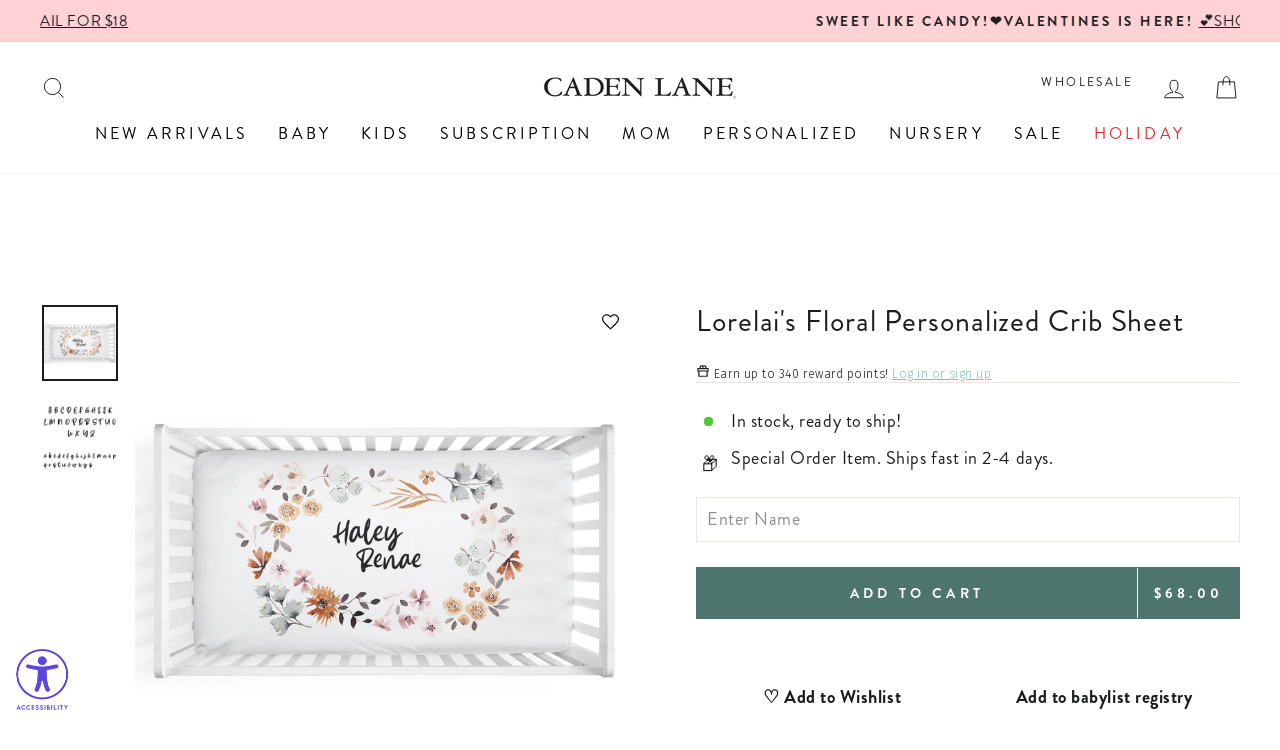

--- FILE ---
content_type: text/html; charset=utf-8
request_url: https://cadenlane.com/en-kw/collections/girl-crib-sheets/products/lorelais-floral-personalized-crib-sheet
body_size: 137624
content:
<!doctype html>
<html class="no-js" lang="en" dir="ltr">
<head>

    
    
    
    
    
      
      
    
    
  <script> 
    !function(){var o=window.tdl=window.tdl||[];if(o.invoked)window.console&&console.error&&console.error("Tune snippet has been included more than once.");else{o.invoked=!0,o.methods=["init","identify","convert"],o.factory=function(n){return function(){var e=Array.prototype.slice.call(arguments);return e.unshift(n),o.push(e),o}};for(var e=0;e<o.methods.length;e++){var n=o.methods[e];o[n]=o.factory(n)}o.init=function(e){var n=document.createElement("script");n.type="text/javascript",n.async=!0,n.src="https://js.go2sdk.com/v2/tune.js";var t=document.getElementsByTagName("script")[0];t.parentNode.insertBefore(n,t),o.domain=e}}}(); 
  
    tdl.init("https://aspireiq.go2cloud.org") 
    tdl.identify() 
    tdl.convert("checkout")
  </script>

  <script>
    window.Shopify = window.Shopify || {theme: {id: 128931364924, role: 'main' } };
    window._template = {
        directory: "",
        name: "product",
        suffix: ""
    };
  </script>
  <script 
    type="module" 
    blocking="render" 
    fetchpriority="high" 
    async
    src="https://cdn.intelligems.io/esm/a3827c25dddf/bundle.js" 
  >
  </script>

  <link rel="stylesheet" href="https://use.typekit.net/bqt4jvj.css">
  <link rel="preconnect" href="https://fonts.googleapis.com">
  <link rel="preconnect" href="https://fonts.gstatic.com" crossorigin>
  <link href="https://fonts.googleapis.com/css2?family=Playfair+Display:ital,wght@0,400..900;1,400..900&display=swap" rel="stylesheet">

  <!-- Custom Meta -->
  <meta name="google-site-verification" content="yWORA-TqC4j8C6QkNINlKNViqwZAQhAdQcNe8VyxuBQ" />
  <meta name="google-site-verification" content="EOEe4cYql40Euizpo7K1kV1o1cLnFSubIOX6m6v6ros" />
  <!-- Custom Meta -->
  <meta charset="utf-8">
  <meta http-equiv="X-UA-Compatible" content="IE=edge,chrome=1">
  <meta name="viewport" content="width=device-width,initial-scale=1">
  <meta name="theme-color" content="#4d746d">
  
  
    <link rel="canonical" href="/en-kw/collections/girl-crib-sheets/products/lorelais-floral-personalized-crib-sheet" />
  
  <link rel="preconnect" href="https://cdn.shopify.com" crossorigin>
  <link rel="preconnect" href="https://fonts.shopifycdn.com" crossorigin>
  <link rel="dns-prefetch" href="https://productreviews.shopifycdn.com">
  <link rel="dns-prefetch" href="https://ajax.googleapis.com">
  <link rel="dns-prefetch" href="https://maps.googleapis.com">
  <link rel="dns-prefetch" href="https://maps.gstatic.com"><link rel="shortcut icon" href="//cadenlane.com/cdn/shop/files/CL-Logo-Transparent-200-square_79747fc5-651b-49a9-9393-f38999d2cf72_32x32.png?v=1641871568" type="image/png" /><title>Lorelai&#39;s Floral Personalized Crib Sheet | Caden Lane
</title>
<meta name="description" content="The softest crib sheet ever, with the most perfect baby girl&#39;s name - YOURS! Such a cute way to add baby&#39;s name to your nursery design (and that gorgeous pastel butterfly print is pretty amazing too!) Crib Sheet Details: 100% Super Soft Jersey Knit Poly Fits standard size crib mattresses 28&quot;x 52&quot; Elastic around all edges with a deep pocket fit Care Instructions: Machine wash cold-mild detergent&amp;nbsp; Tumble dry low or hang dry Do NOT use fabric softener"><meta property="og:site_name" content="Caden Lane">
  <meta property="og:url" content="https://cadenlane.com/en-kw/products/lorelais-floral-personalized-crib-sheet">
  <meta property="og:title" content="Lorelai&#39;s Floral Personalized Crib Sheet">
  <meta property="og:type" content="product">
  <meta property="og:description" content="The softest crib sheet ever, with the most perfect baby girl&#39;s name - YOURS! Such a cute way to add baby&#39;s name to your nursery design (and that gorgeous pastel butterfly print is pretty amazing too!) Crib Sheet Details: 100% Super Soft Jersey Knit Poly Fits standard size crib mattresses 28&quot;x 52&quot; Elastic around all edges with a deep pocket fit Care Instructions: Machine wash cold-mild detergent&amp;nbsp; Tumble dry low or hang dry Do NOT use fabric softener"><meta property="og:image" content="http://cadenlane.com/cdn/shop/files/fallfloralcsmock_1.jpg?v=1762277056">
    <meta property="og:image:secure_url" content="https://cadenlane.com/cdn/shop/files/fallfloralcsmock_1.jpg?v=1762277056">
    <meta property="og:image:width" content="1280">
    <meta property="og:image:height" content="1280"><meta name="twitter:site" content="@">
  <meta name="twitter:card" content="summary_large_image">
  <meta name="twitter:title" content="Lorelai's Floral Personalized Crib Sheet">
  <meta name="twitter:description" content="The softest crib sheet ever, with the most perfect baby girl&#39;s name - YOURS! Such a cute way to add baby&#39;s name to your nursery design (and that gorgeous pastel butterfly print is pretty amazing too!) Crib Sheet Details: 100% Super Soft Jersey Knit Poly Fits standard size crib mattresses 28&quot;x 52&quot; Elastic around all edges with a deep pocket fit Care Instructions: Machine wash cold-mild detergent&amp;nbsp; Tumble dry low or hang dry Do NOT use fabric softener">
<style data-shopify>@font-face {
  font-family: "Mona Sans";
  font-weight: 400;
  font-style: normal;
  font-display: swap;
  src: url("//cadenlane.com/cdn/fonts/mona_sans/monasans_n4.cc3f184f0be0174773c72c5502453af88810902e.woff2") format("woff2"),
       url("//cadenlane.com/cdn/fonts/mona_sans/monasans_n4.fa36f5da9700fad1da93752dd8c5592c2878aaec.woff") format("woff");
}

  @font-face {
  font-family: "Mona Sans";
  font-weight: 400;
  font-style: normal;
  font-display: swap;
  src: url("//cadenlane.com/cdn/fonts/mona_sans/monasans_n4.cc3f184f0be0174773c72c5502453af88810902e.woff2") format("woff2"),
       url("//cadenlane.com/cdn/fonts/mona_sans/monasans_n4.fa36f5da9700fad1da93752dd8c5592c2878aaec.woff") format("woff");
}


  @font-face {
  font-family: "Mona Sans";
  font-weight: 600;
  font-style: normal;
  font-display: swap;
  src: url("//cadenlane.com/cdn/fonts/mona_sans/monasans_n6.5d5afd0b2b72184e5278ec54199a380a2957f340.woff2") format("woff2"),
       url("//cadenlane.com/cdn/fonts/mona_sans/monasans_n6.45753868d285ab3a52629bcbec5e85b7c82785b6.woff") format("woff");
}

  @font-face {
  font-family: "Mona Sans";
  font-weight: 400;
  font-style: italic;
  font-display: swap;
  src: url("//cadenlane.com/cdn/fonts/mona_sans/monasans_i4.8afe827b8e1249d54e8235898b9437caf25eb86d.woff2") format("woff2"),
       url("//cadenlane.com/cdn/fonts/mona_sans/monasans_i4.f786ef97cfdb9bdf0574b567a4b4eb003f584167.woff") format("woff");
}

  @font-face {
  font-family: "Mona Sans";
  font-weight: 600;
  font-style: italic;
  font-display: swap;
  src: url("//cadenlane.com/cdn/fonts/mona_sans/monasans_i6.8158067a759f82c75d200b973ada02c1db0cb985.woff2") format("woff2"),
       url("//cadenlane.com/cdn/fonts/mona_sans/monasans_i6.93e225c20dcc815e2ee34550fa4b577c53912569.woff") format("woff");
}

</style><link href="//cadenlane.com/cdn/shop/t/278/assets/theme.css?v=19411466871808705391767968130" rel="stylesheet" type="text/css" media="all" />
  <link href="//cadenlane.com/cdn/shop/t/278/assets/custom.css?v=70691601043843467841764231389" rel="stylesheet" type="text/css" media="all" />
<style data-shopify>:root {
    --typeHeaderPrimary: 'Playfair Display';
    --typeHeaderFallback: sans-serif;
    --typeHeaderSize: 40px;
    --typeHeaderSizeMobile: 30px;
    --typeHeaderWeight: 400;
    --typeHeaderLineHeight: 1.2;
    --typeHeaderSpacing: 0.03em;

    --typeBasePrimary: 'brandon-grotesque';
    --typeBaseFallback:sans-serif;
    --typeBaseSize: 18px;
    --typeBaseSizeMobile: 14px;
    --typeBaseWeight: 400;
    --typeBaseSpacing: 0.03em;
    --typeBaseLineHeight: 1.5;
    --typeBaselineHeightMinus01: 1.4;

    --typeCollectionTitle: 20px;
    
    --typeFooterSize: 18px;
    --typeFooterSizeMobile: 12px;
    --typeFooterSpacing: 0.02em;
    
    --typeButtonSizeMobile: 12px;

    --iconWeight: 2px;
    --iconLinecaps: miter;

    
        --buttonRadius: 0;
    

    --colorGridOverlayOpacity: 0.18;
    }

    .placeholder-content {
    background-image: linear-gradient(100deg, #ffffff 40%, #f7f7f7 63%, #ffffff 79%);
    }

    @font-face {
      font-family: "brandon-grotesque";
      font-weight: 400;
      font-style: normal;
    }</style><meta name="google-site-verification" content="EOEe4cYql40Euizpo7K1kV1o1cLnFSubIOX6m6v6ros" />
  <!-- No-Index START -->
  
  
  
  
  
  


  <!-- No-Index END -->

  <script>
    document.documentElement.className = document.documentElement.className.replace('no-js', 'js');

    window.theme = window.theme || {};
    theme.routes = {
      home: "/en-kw",
      cart: "/en-kw/cart.js",
      cartPage: "/en-kw/cart",
      cartAdd: "/en-kw/cart/add.js",
      cartChange: "/en-kw/cart/change.js",
      search: "/en-kw/search",
      predictiveSearch: "/en-kw/search/suggest"
    };
    theme.strings = {
      soldOut: "Sold Out",
      unavailable: "Unavailable",
      inStockLabel: "In stock, ready to ship!",
      oneStockLabel: "Low stock - [count] item left",
      otherStockLabel: "Low stock - [count] items left",
      willNotShipUntil: "Ready to ship [date]",
      willBeInStockAfter: "Back in stock [date]",
      waitingForStock: "Backordered, shipping soon",
      savePrice: "Save [saved_amount]",
      cartEmpty: "Your cart is currently empty.",
      cartTermsConfirmation: "You must agree with the terms and conditions of sales to check out",
      searchCollections: "Collections",
      searchPages: "Pages",
      searchArticles: "Articles",
      productFrom: "from ",
      maxQuantity: "You can only have [quantity] of [title] in your cart."
    };
    theme.settings = {
      cartType: "drawer",
      isCustomerTemplate: false,
      moneyFormat: "\u003cspan class='money'\u003e${{amount}}\u003c\/span\u003e",
      saveType: "dollar",
      productImageSize: "portrait",
      productImageCover: true,
      predictiveSearch: true,
      predictiveSearchType: null,
      predictiveSearchVendor: false,
      predictiveSearchPrice: false,
      quickView: false,
      themeName: 'Impulse',
      themeVersion: "7.4.1"
    };
  </script>

  <script>window.performance && window.performance.mark && window.performance.mark('shopify.content_for_header.start');</script><meta name="google-site-verification" content="1e_oKLRbJkpwG_GR-05W-Yhv7jQKhLWoHTqY1HWGudE">
<meta id="shopify-digital-wallet" name="shopify-digital-wallet" content="/12753323/digital_wallets/dialog">
<meta name="shopify-checkout-api-token" content="08622de23f27b9fdd76dd32f639d5e9c">
<meta id="in-context-paypal-metadata" data-shop-id="12753323" data-venmo-supported="true" data-environment="production" data-locale="en_US" data-paypal-v4="true" data-currency="USD">
<link rel="alternate" hreflang="x-default" href="https://cadenlane.com/products/lorelais-floral-personalized-crib-sheet">
<link rel="alternate" hreflang="en-CA" href="https://cadenlane.com/en-ca/products/lorelais-floral-personalized-crib-sheet">
<link rel="alternate" hreflang="en-GG" href="https://cadenlane.com/en-gb/products/lorelais-floral-personalized-crib-sheet">
<link rel="alternate" hreflang="en-GB" href="https://cadenlane.com/en-gb/products/lorelais-floral-personalized-crib-sheet">
<link rel="alternate" hreflang="en-VN" href="https://cadenlane.com/en-kw/products/lorelais-floral-personalized-crib-sheet">
<link rel="alternate" hreflang="en-SG" href="https://cadenlane.com/en-kw/products/lorelais-floral-personalized-crib-sheet">
<link rel="alternate" hreflang="en-HK" href="https://cadenlane.com/en-kw/products/lorelais-floral-personalized-crib-sheet">
<link rel="alternate" hreflang="en-QA" href="https://cadenlane.com/en-kw/products/lorelais-floral-personalized-crib-sheet">
<link rel="alternate" hreflang="en-MX" href="https://cadenlane.com/en-mx/products/lorelais-floral-personalized-crib-sheet">
<link rel="alternate" hreflang="en-CH" href="https://cadenlane.com/en-mx/products/lorelais-floral-personalized-crib-sheet">
<link rel="alternate" hreflang="en-DZ" href="https://cadenlane.com/en-mx/products/lorelais-floral-personalized-crib-sheet">
<link rel="alternate" hreflang="en-AO" href="https://cadenlane.com/en-mx/products/lorelais-floral-personalized-crib-sheet">
<link rel="alternate" hreflang="en-BJ" href="https://cadenlane.com/en-mx/products/lorelais-floral-personalized-crib-sheet">
<link rel="alternate" hreflang="en-BW" href="https://cadenlane.com/en-mx/products/lorelais-floral-personalized-crib-sheet">
<link rel="alternate" hreflang="en-BF" href="https://cadenlane.com/en-mx/products/lorelais-floral-personalized-crib-sheet">
<link rel="alternate" hreflang="en-BI" href="https://cadenlane.com/en-mx/products/lorelais-floral-personalized-crib-sheet">
<link rel="alternate" hreflang="en-CM" href="https://cadenlane.com/en-mx/products/lorelais-floral-personalized-crib-sheet">
<link rel="alternate" hreflang="en-CV" href="https://cadenlane.com/en-mx/products/lorelais-floral-personalized-crib-sheet">
<link rel="alternate" hreflang="en-TD" href="https://cadenlane.com/en-mx/products/lorelais-floral-personalized-crib-sheet">
<link rel="alternate" hreflang="en-KM" href="https://cadenlane.com/en-mx/products/lorelais-floral-personalized-crib-sheet">
<link rel="alternate" hreflang="en-DJ" href="https://cadenlane.com/en-mx/products/lorelais-floral-personalized-crib-sheet">
<link rel="alternate" hreflang="en-EG" href="https://cadenlane.com/en-mx/products/lorelais-floral-personalized-crib-sheet">
<link rel="alternate" hreflang="en-GQ" href="https://cadenlane.com/en-mx/products/lorelais-floral-personalized-crib-sheet">
<link rel="alternate" hreflang="en-SZ" href="https://cadenlane.com/en-mx/products/lorelais-floral-personalized-crib-sheet">
<link rel="alternate" hreflang="en-ET" href="https://cadenlane.com/en-mx/products/lorelais-floral-personalized-crib-sheet">
<link rel="alternate" hreflang="en-GA" href="https://cadenlane.com/en-mx/products/lorelais-floral-personalized-crib-sheet">
<link rel="alternate" hreflang="en-GM" href="https://cadenlane.com/en-mx/products/lorelais-floral-personalized-crib-sheet">
<link rel="alternate" hreflang="en-GH" href="https://cadenlane.com/en-mx/products/lorelais-floral-personalized-crib-sheet">
<link rel="alternate" hreflang="en-GN" href="https://cadenlane.com/en-mx/products/lorelais-floral-personalized-crib-sheet">
<link rel="alternate" hreflang="en-GW" href="https://cadenlane.com/en-mx/products/lorelais-floral-personalized-crib-sheet">
<link rel="alternate" hreflang="en-KE" href="https://cadenlane.com/en-mx/products/lorelais-floral-personalized-crib-sheet">
<link rel="alternate" hreflang="en-LS" href="https://cadenlane.com/en-mx/products/lorelais-floral-personalized-crib-sheet">
<link rel="alternate" hreflang="en-MG" href="https://cadenlane.com/en-mx/products/lorelais-floral-personalized-crib-sheet">
<link rel="alternate" hreflang="en-MW" href="https://cadenlane.com/en-mx/products/lorelais-floral-personalized-crib-sheet">
<link rel="alternate" hreflang="en-MR" href="https://cadenlane.com/en-mx/products/lorelais-floral-personalized-crib-sheet">
<link rel="alternate" hreflang="en-MU" href="https://cadenlane.com/en-mx/products/lorelais-floral-personalized-crib-sheet">
<link rel="alternate" hreflang="en-MA" href="https://cadenlane.com/en-mx/products/lorelais-floral-personalized-crib-sheet">
<link rel="alternate" hreflang="en-MZ" href="https://cadenlane.com/en-mx/products/lorelais-floral-personalized-crib-sheet">
<link rel="alternate" hreflang="en-NA" href="https://cadenlane.com/en-mx/products/lorelais-floral-personalized-crib-sheet">
<link rel="alternate" hreflang="en-NG" href="https://cadenlane.com/en-mx/products/lorelais-floral-personalized-crib-sheet">
<link rel="alternate" hreflang="en-RW" href="https://cadenlane.com/en-mx/products/lorelais-floral-personalized-crib-sheet">
<link rel="alternate" hreflang="en-ST" href="https://cadenlane.com/en-mx/products/lorelais-floral-personalized-crib-sheet">
<link rel="alternate" hreflang="en-SN" href="https://cadenlane.com/en-mx/products/lorelais-floral-personalized-crib-sheet">
<link rel="alternate" hreflang="en-SC" href="https://cadenlane.com/en-mx/products/lorelais-floral-personalized-crib-sheet">
<link rel="alternate" hreflang="en-SL" href="https://cadenlane.com/en-mx/products/lorelais-floral-personalized-crib-sheet">
<link rel="alternate" hreflang="en-ZA" href="https://cadenlane.com/en-mx/products/lorelais-floral-personalized-crib-sheet">
<link rel="alternate" hreflang="en-TZ" href="https://cadenlane.com/en-mx/products/lorelais-floral-personalized-crib-sheet">
<link rel="alternate" hreflang="en-TG" href="https://cadenlane.com/en-mx/products/lorelais-floral-personalized-crib-sheet">
<link rel="alternate" hreflang="en-TN" href="https://cadenlane.com/en-mx/products/lorelais-floral-personalized-crib-sheet">
<link rel="alternate" hreflang="en-UG" href="https://cadenlane.com/en-mx/products/lorelais-floral-personalized-crib-sheet">
<link rel="alternate" hreflang="en-ZM" href="https://cadenlane.com/en-mx/products/lorelais-floral-personalized-crib-sheet">
<link rel="alternate" hreflang="en-AZ" href="https://cadenlane.com/en-mx/products/lorelais-floral-personalized-crib-sheet">
<link rel="alternate" hreflang="en-BH" href="https://cadenlane.com/en-mx/products/lorelais-floral-personalized-crib-sheet">
<link rel="alternate" hreflang="en-BD" href="https://cadenlane.com/en-mx/products/lorelais-floral-personalized-crib-sheet">
<link rel="alternate" hreflang="en-BN" href="https://cadenlane.com/en-mx/products/lorelais-floral-personalized-crib-sheet">
<link rel="alternate" hreflang="en-KH" href="https://cadenlane.com/en-mx/products/lorelais-floral-personalized-crib-sheet">
<link rel="alternate" hreflang="en-CN" href="https://cadenlane.com/en-mx/products/lorelais-floral-personalized-crib-sheet">
<link rel="alternate" hreflang="en-IN" href="https://cadenlane.com/en-mx/products/lorelais-floral-personalized-crib-sheet">
<link rel="alternate" hreflang="en-ID" href="https://cadenlane.com/en-mx/products/lorelais-floral-personalized-crib-sheet">
<link rel="alternate" hreflang="en-JP" href="https://cadenlane.com/en-mx/products/lorelais-floral-personalized-crib-sheet">
<link rel="alternate" hreflang="en-JO" href="https://cadenlane.com/en-mx/products/lorelais-floral-personalized-crib-sheet">
<link rel="alternate" hreflang="en-KZ" href="https://cadenlane.com/en-mx/products/lorelais-floral-personalized-crib-sheet">
<link rel="alternate" hreflang="en-KG" href="https://cadenlane.com/en-mx/products/lorelais-floral-personalized-crib-sheet">
<link rel="alternate" hreflang="en-LA" href="https://cadenlane.com/en-mx/products/lorelais-floral-personalized-crib-sheet">
<link rel="alternate" hreflang="en-MO" href="https://cadenlane.com/en-mx/products/lorelais-floral-personalized-crib-sheet">
<link rel="alternate" hreflang="en-MY" href="https://cadenlane.com/en-mx/products/lorelais-floral-personalized-crib-sheet">
<link rel="alternate" hreflang="en-MV" href="https://cadenlane.com/en-mx/products/lorelais-floral-personalized-crib-sheet">
<link rel="alternate" hreflang="en-MN" href="https://cadenlane.com/en-mx/products/lorelais-floral-personalized-crib-sheet">
<link rel="alternate" hreflang="en-NP" href="https://cadenlane.com/en-mx/products/lorelais-floral-personalized-crib-sheet">
<link rel="alternate" hreflang="en-OM" href="https://cadenlane.com/en-mx/products/lorelais-floral-personalized-crib-sheet">
<link rel="alternate" hreflang="en-PK" href="https://cadenlane.com/en-mx/products/lorelais-floral-personalized-crib-sheet">
<link rel="alternate" hreflang="en-PH" href="https://cadenlane.com/en-mx/products/lorelais-floral-personalized-crib-sheet">
<link rel="alternate" hreflang="en-SA" href="https://cadenlane.com/en-mx/products/lorelais-floral-personalized-crib-sheet">
<link rel="alternate" hreflang="en-KR" href="https://cadenlane.com/en-mx/products/lorelais-floral-personalized-crib-sheet">
<link rel="alternate" hreflang="en-LK" href="https://cadenlane.com/en-mx/products/lorelais-floral-personalized-crib-sheet">
<link rel="alternate" hreflang="en-TW" href="https://cadenlane.com/en-mx/products/lorelais-floral-personalized-crib-sheet">
<link rel="alternate" hreflang="en-TH" href="https://cadenlane.com/en-mx/products/lorelais-floral-personalized-crib-sheet">
<link rel="alternate" hreflang="en-AE" href="https://cadenlane.com/en-mx/products/lorelais-floral-personalized-crib-sheet">
<link rel="alternate" hreflang="en-UZ" href="https://cadenlane.com/en-mx/products/lorelais-floral-personalized-crib-sheet">
<link rel="alternate" hreflang="en-AI" href="https://cadenlane.com/en-mx/products/lorelais-floral-personalized-crib-sheet">
<link rel="alternate" hreflang="en-AG" href="https://cadenlane.com/en-mx/products/lorelais-floral-personalized-crib-sheet">
<link rel="alternate" hreflang="en-AW" href="https://cadenlane.com/en-mx/products/lorelais-floral-personalized-crib-sheet">
<link rel="alternate" hreflang="en-BS" href="https://cadenlane.com/en-mx/products/lorelais-floral-personalized-crib-sheet">
<link rel="alternate" hreflang="en-BB" href="https://cadenlane.com/en-mx/products/lorelais-floral-personalized-crib-sheet">
<link rel="alternate" hreflang="en-BZ" href="https://cadenlane.com/en-mx/products/lorelais-floral-personalized-crib-sheet">
<link rel="alternate" hreflang="en-BM" href="https://cadenlane.com/en-mx/products/lorelais-floral-personalized-crib-sheet">
<link rel="alternate" hreflang="en-VG" href="https://cadenlane.com/en-mx/products/lorelais-floral-personalized-crib-sheet">
<link rel="alternate" hreflang="en-KY" href="https://cadenlane.com/en-mx/products/lorelais-floral-personalized-crib-sheet">
<link rel="alternate" hreflang="en-CR" href="https://cadenlane.com/en-mx/products/lorelais-floral-personalized-crib-sheet">
<link rel="alternate" hreflang="en-CW" href="https://cadenlane.com/en-mx/products/lorelais-floral-personalized-crib-sheet">
<link rel="alternate" hreflang="en-DM" href="https://cadenlane.com/en-mx/products/lorelais-floral-personalized-crib-sheet">
<link rel="alternate" hreflang="en-DO" href="https://cadenlane.com/en-mx/products/lorelais-floral-personalized-crib-sheet">
<link rel="alternate" hreflang="en-SV" href="https://cadenlane.com/en-mx/products/lorelais-floral-personalized-crib-sheet">
<link rel="alternate" hreflang="en-GD" href="https://cadenlane.com/en-mx/products/lorelais-floral-personalized-crib-sheet">
<link rel="alternate" hreflang="en-GT" href="https://cadenlane.com/en-mx/products/lorelais-floral-personalized-crib-sheet">
<link rel="alternate" hreflang="en-HT" href="https://cadenlane.com/en-mx/products/lorelais-floral-personalized-crib-sheet">
<link rel="alternate" hreflang="en-HN" href="https://cadenlane.com/en-mx/products/lorelais-floral-personalized-crib-sheet">
<link rel="alternate" hreflang="en-JM" href="https://cadenlane.com/en-mx/products/lorelais-floral-personalized-crib-sheet">
<link rel="alternate" hreflang="en-MQ" href="https://cadenlane.com/en-mx/products/lorelais-floral-personalized-crib-sheet">
<link rel="alternate" hreflang="en-MS" href="https://cadenlane.com/en-mx/products/lorelais-floral-personalized-crib-sheet">
<link rel="alternate" hreflang="en-NI" href="https://cadenlane.com/en-mx/products/lorelais-floral-personalized-crib-sheet">
<link rel="alternate" hreflang="en-PA" href="https://cadenlane.com/en-mx/products/lorelais-floral-personalized-crib-sheet">
<link rel="alternate" hreflang="en-BL" href="https://cadenlane.com/en-mx/products/lorelais-floral-personalized-crib-sheet">
<link rel="alternate" hreflang="en-KN" href="https://cadenlane.com/en-mx/products/lorelais-floral-personalized-crib-sheet">
<link rel="alternate" hreflang="en-LC" href="https://cadenlane.com/en-mx/products/lorelais-floral-personalized-crib-sheet">
<link rel="alternate" hreflang="en-MF" href="https://cadenlane.com/en-mx/products/lorelais-floral-personalized-crib-sheet">
<link rel="alternate" hreflang="en-VC" href="https://cadenlane.com/en-mx/products/lorelais-floral-personalized-crib-sheet">
<link rel="alternate" hreflang="en-TT" href="https://cadenlane.com/en-mx/products/lorelais-floral-personalized-crib-sheet">
<link rel="alternate" hreflang="en-TC" href="https://cadenlane.com/en-mx/products/lorelais-floral-personalized-crib-sheet">
<link rel="alternate" hreflang="en-CK" href="https://cadenlane.com/en-mx/products/lorelais-floral-personalized-crib-sheet">
<link rel="alternate" hreflang="en-FJ" href="https://cadenlane.com/en-mx/products/lorelais-floral-personalized-crib-sheet">
<link rel="alternate" hreflang="en-PF" href="https://cadenlane.com/en-mx/products/lorelais-floral-personalized-crib-sheet">
<link rel="alternate" hreflang="en-KI" href="https://cadenlane.com/en-mx/products/lorelais-floral-personalized-crib-sheet">
<link rel="alternate" hreflang="en-NR" href="https://cadenlane.com/en-mx/products/lorelais-floral-personalized-crib-sheet">
<link rel="alternate" hreflang="en-NU" href="https://cadenlane.com/en-mx/products/lorelais-floral-personalized-crib-sheet">
<link rel="alternate" hreflang="en-WS" href="https://cadenlane.com/en-mx/products/lorelais-floral-personalized-crib-sheet">
<link rel="alternate" hreflang="en-SB" href="https://cadenlane.com/en-mx/products/lorelais-floral-personalized-crib-sheet">
<link rel="alternate" hreflang="en-TL" href="https://cadenlane.com/en-mx/products/lorelais-floral-personalized-crib-sheet">
<link rel="alternate" hreflang="en-TO" href="https://cadenlane.com/en-mx/products/lorelais-floral-personalized-crib-sheet">
<link rel="alternate" hreflang="en-TV" href="https://cadenlane.com/en-mx/products/lorelais-floral-personalized-crib-sheet">
<link rel="alternate" hreflang="en-VU" href="https://cadenlane.com/en-mx/products/lorelais-floral-personalized-crib-sheet">
<link rel="alternate" hreflang="en-AR" href="https://cadenlane.com/en-mx/products/lorelais-floral-personalized-crib-sheet">
<link rel="alternate" hreflang="en-BO" href="https://cadenlane.com/en-mx/products/lorelais-floral-personalized-crib-sheet">
<link rel="alternate" hreflang="en-BR" href="https://cadenlane.com/en-mx/products/lorelais-floral-personalized-crib-sheet">
<link rel="alternate" hreflang="en-BQ" href="https://cadenlane.com/en-mx/products/lorelais-floral-personalized-crib-sheet">
<link rel="alternate" hreflang="en-CL" href="https://cadenlane.com/en-mx/products/lorelais-floral-personalized-crib-sheet">
<link rel="alternate" hreflang="en-CO" href="https://cadenlane.com/en-mx/products/lorelais-floral-personalized-crib-sheet">
<link rel="alternate" hreflang="en-EC" href="https://cadenlane.com/en-mx/products/lorelais-floral-personalized-crib-sheet">
<link rel="alternate" hreflang="en-FK" href="https://cadenlane.com/en-mx/products/lorelais-floral-personalized-crib-sheet">
<link rel="alternate" hreflang="en-GF" href="https://cadenlane.com/en-mx/products/lorelais-floral-personalized-crib-sheet">
<link rel="alternate" hreflang="en-GY" href="https://cadenlane.com/en-mx/products/lorelais-floral-personalized-crib-sheet">
<link rel="alternate" hreflang="en-PY" href="https://cadenlane.com/en-mx/products/lorelais-floral-personalized-crib-sheet">
<link rel="alternate" hreflang="en-PE" href="https://cadenlane.com/en-mx/products/lorelais-floral-personalized-crib-sheet">
<link rel="alternate" hreflang="en-SR" href="https://cadenlane.com/en-mx/products/lorelais-floral-personalized-crib-sheet">
<link rel="alternate" hreflang="en-UY" href="https://cadenlane.com/en-mx/products/lorelais-floral-personalized-crib-sheet">
<link rel="alternate" hreflang="en-AL" href="https://cadenlane.com/en-mx/products/lorelais-floral-personalized-crib-sheet">
<link rel="alternate" hreflang="en-AD" href="https://cadenlane.com/en-mx/products/lorelais-floral-personalized-crib-sheet">
<link rel="alternate" hreflang="en-AM" href="https://cadenlane.com/en-mx/products/lorelais-floral-personalized-crib-sheet">
<link rel="alternate" hreflang="en-FO" href="https://cadenlane.com/en-mx/products/lorelais-floral-personalized-crib-sheet">
<link rel="alternate" hreflang="en-GE" href="https://cadenlane.com/en-mx/products/lorelais-floral-personalized-crib-sheet">
<link rel="alternate" hreflang="en-GI" href="https://cadenlane.com/en-mx/products/lorelais-floral-personalized-crib-sheet">
<link rel="alternate" hreflang="en-GL" href="https://cadenlane.com/en-mx/products/lorelais-floral-personalized-crib-sheet">
<link rel="alternate" hreflang="en-GP" href="https://cadenlane.com/en-mx/products/lorelais-floral-personalized-crib-sheet">
<link rel="alternate" hreflang="en-IS" href="https://cadenlane.com/en-mx/products/lorelais-floral-personalized-crib-sheet">
<link rel="alternate" hreflang="en-JE" href="https://cadenlane.com/en-mx/products/lorelais-floral-personalized-crib-sheet">
<link rel="alternate" hreflang="en-LI" href="https://cadenlane.com/en-mx/products/lorelais-floral-personalized-crib-sheet">
<link rel="alternate" hreflang="en-MK" href="https://cadenlane.com/en-mx/products/lorelais-floral-personalized-crib-sheet">
<link rel="alternate" hreflang="en-YT" href="https://cadenlane.com/en-mx/products/lorelais-floral-personalized-crib-sheet">
<link rel="alternate" hreflang="en-MD" href="https://cadenlane.com/en-mx/products/lorelais-floral-personalized-crib-sheet">
<link rel="alternate" hreflang="en-MC" href="https://cadenlane.com/en-mx/products/lorelais-floral-personalized-crib-sheet">
<link rel="alternate" hreflang="en-ME" href="https://cadenlane.com/en-mx/products/lorelais-floral-personalized-crib-sheet">
<link rel="alternate" hreflang="en-RE" href="https://cadenlane.com/en-mx/products/lorelais-floral-personalized-crib-sheet">
<link rel="alternate" hreflang="en-SM" href="https://cadenlane.com/en-mx/products/lorelais-floral-personalized-crib-sheet">
<link rel="alternate" hreflang="en-RS" href="https://cadenlane.com/en-mx/products/lorelais-floral-personalized-crib-sheet">
<link rel="alternate" hreflang="en-BA" href="https://cadenlane.com/en-mx/products/lorelais-floral-personalized-crib-sheet">
<link rel="alternate" hreflang="en-AU" href="https://cadenlane.com/en-au/products/lorelais-floral-personalized-crib-sheet">
<link rel="alternate" hreflang="en-NZ" href="https://cadenlane.com/en-au/products/lorelais-floral-personalized-crib-sheet">
<link rel="alternate" hreflang="en-PG" href="https://cadenlane.com/en-au/products/lorelais-floral-personalized-crib-sheet">
<link rel="alternate" hreflang="en-NC" href="https://cadenlane.com/en-au/products/lorelais-floral-personalized-crib-sheet">
<link rel="alternate" hreflang="en-US" href="https://cadenlane.com/products/lorelais-floral-personalized-crib-sheet">
<link rel="alternate" type="application/json+oembed" href="https://cadenlane.com/en-kw/products/lorelais-floral-personalized-crib-sheet.oembed">
<script async="async" src="/checkouts/internal/preloads.js?locale=en-VN"></script>
<link rel="preconnect" href="https://shop.app" crossorigin="anonymous">
<script async="async" src="https://shop.app/checkouts/internal/preloads.js?locale=en-VN&shop_id=12753323" crossorigin="anonymous"></script>
<script id="apple-pay-shop-capabilities" type="application/json">{"shopId":12753323,"countryCode":"US","currencyCode":"USD","merchantCapabilities":["supports3DS"],"merchantId":"gid:\/\/shopify\/Shop\/12753323","merchantName":"Caden Lane","requiredBillingContactFields":["postalAddress","email","phone"],"requiredShippingContactFields":["postalAddress","email","phone"],"shippingType":"shipping","supportedNetworks":["visa","masterCard","amex","discover","elo","jcb"],"total":{"type":"pending","label":"Caden Lane","amount":"1.00"},"shopifyPaymentsEnabled":true,"supportsSubscriptions":true}</script>
<script id="shopify-features" type="application/json">{"accessToken":"08622de23f27b9fdd76dd32f639d5e9c","betas":["rich-media-storefront-analytics"],"domain":"cadenlane.com","predictiveSearch":true,"shopId":12753323,"locale":"en"}</script>
<script>var Shopify = Shopify || {};
Shopify.shop = "caden-lane-baby.myshopify.com";
Shopify.locale = "en";
Shopify.currency = {"active":"USD","rate":"1.0"};
Shopify.country = "VN";
Shopify.theme = {"name":"Production - (DO NOT EDIT CODE)","id":128931364924,"schema_name":"Impulse","schema_version":"7.4.1","theme_store_id":857,"role":"main"};
Shopify.theme.handle = "null";
Shopify.theme.style = {"id":null,"handle":null};
Shopify.cdnHost = "cadenlane.com/cdn";
Shopify.routes = Shopify.routes || {};
Shopify.routes.root = "/en-kw/";</script>
<script type="module">!function(o){(o.Shopify=o.Shopify||{}).modules=!0}(window);</script>
<script>!function(o){function n(){var o=[];function n(){o.push(Array.prototype.slice.apply(arguments))}return n.q=o,n}var t=o.Shopify=o.Shopify||{};t.loadFeatures=n(),t.autoloadFeatures=n()}(window);</script>
<script>
  window.ShopifyPay = window.ShopifyPay || {};
  window.ShopifyPay.apiHost = "shop.app\/pay";
  window.ShopifyPay.redirectState = null;
</script>
<script id="shop-js-analytics" type="application/json">{"pageType":"product"}</script>
<script defer="defer" async type="module" src="//cadenlane.com/cdn/shopifycloud/shop-js/modules/v2/client.init-shop-cart-sync_C5BV16lS.en.esm.js"></script>
<script defer="defer" async type="module" src="//cadenlane.com/cdn/shopifycloud/shop-js/modules/v2/chunk.common_CygWptCX.esm.js"></script>
<script type="module">
  await import("//cadenlane.com/cdn/shopifycloud/shop-js/modules/v2/client.init-shop-cart-sync_C5BV16lS.en.esm.js");
await import("//cadenlane.com/cdn/shopifycloud/shop-js/modules/v2/chunk.common_CygWptCX.esm.js");

  window.Shopify.SignInWithShop?.initShopCartSync?.({"fedCMEnabled":true,"windoidEnabled":true});

</script>
<script>
  window.Shopify = window.Shopify || {};
  if (!window.Shopify.featureAssets) window.Shopify.featureAssets = {};
  window.Shopify.featureAssets['shop-js'] = {"shop-cart-sync":["modules/v2/client.shop-cart-sync_ZFArdW7E.en.esm.js","modules/v2/chunk.common_CygWptCX.esm.js"],"init-fed-cm":["modules/v2/client.init-fed-cm_CmiC4vf6.en.esm.js","modules/v2/chunk.common_CygWptCX.esm.js"],"shop-button":["modules/v2/client.shop-button_tlx5R9nI.en.esm.js","modules/v2/chunk.common_CygWptCX.esm.js"],"shop-cash-offers":["modules/v2/client.shop-cash-offers_DOA2yAJr.en.esm.js","modules/v2/chunk.common_CygWptCX.esm.js","modules/v2/chunk.modal_D71HUcav.esm.js"],"init-windoid":["modules/v2/client.init-windoid_sURxWdc1.en.esm.js","modules/v2/chunk.common_CygWptCX.esm.js"],"shop-toast-manager":["modules/v2/client.shop-toast-manager_ClPi3nE9.en.esm.js","modules/v2/chunk.common_CygWptCX.esm.js"],"init-shop-email-lookup-coordinator":["modules/v2/client.init-shop-email-lookup-coordinator_B8hsDcYM.en.esm.js","modules/v2/chunk.common_CygWptCX.esm.js"],"init-shop-cart-sync":["modules/v2/client.init-shop-cart-sync_C5BV16lS.en.esm.js","modules/v2/chunk.common_CygWptCX.esm.js"],"avatar":["modules/v2/client.avatar_BTnouDA3.en.esm.js"],"pay-button":["modules/v2/client.pay-button_FdsNuTd3.en.esm.js","modules/v2/chunk.common_CygWptCX.esm.js"],"init-customer-accounts":["modules/v2/client.init-customer-accounts_DxDtT_ad.en.esm.js","modules/v2/client.shop-login-button_C5VAVYt1.en.esm.js","modules/v2/chunk.common_CygWptCX.esm.js","modules/v2/chunk.modal_D71HUcav.esm.js"],"init-shop-for-new-customer-accounts":["modules/v2/client.init-shop-for-new-customer-accounts_ChsxoAhi.en.esm.js","modules/v2/client.shop-login-button_C5VAVYt1.en.esm.js","modules/v2/chunk.common_CygWptCX.esm.js","modules/v2/chunk.modal_D71HUcav.esm.js"],"shop-login-button":["modules/v2/client.shop-login-button_C5VAVYt1.en.esm.js","modules/v2/chunk.common_CygWptCX.esm.js","modules/v2/chunk.modal_D71HUcav.esm.js"],"init-customer-accounts-sign-up":["modules/v2/client.init-customer-accounts-sign-up_CPSyQ0Tj.en.esm.js","modules/v2/client.shop-login-button_C5VAVYt1.en.esm.js","modules/v2/chunk.common_CygWptCX.esm.js","modules/v2/chunk.modal_D71HUcav.esm.js"],"shop-follow-button":["modules/v2/client.shop-follow-button_Cva4Ekp9.en.esm.js","modules/v2/chunk.common_CygWptCX.esm.js","modules/v2/chunk.modal_D71HUcav.esm.js"],"checkout-modal":["modules/v2/client.checkout-modal_BPM8l0SH.en.esm.js","modules/v2/chunk.common_CygWptCX.esm.js","modules/v2/chunk.modal_D71HUcav.esm.js"],"lead-capture":["modules/v2/client.lead-capture_Bi8yE_yS.en.esm.js","modules/v2/chunk.common_CygWptCX.esm.js","modules/v2/chunk.modal_D71HUcav.esm.js"],"shop-login":["modules/v2/client.shop-login_D6lNrXab.en.esm.js","modules/v2/chunk.common_CygWptCX.esm.js","modules/v2/chunk.modal_D71HUcav.esm.js"],"payment-terms":["modules/v2/client.payment-terms_CZxnsJam.en.esm.js","modules/v2/chunk.common_CygWptCX.esm.js","modules/v2/chunk.modal_D71HUcav.esm.js"]};
</script>
<script>(function() {
  var isLoaded = false;
  function asyncLoad() {
    if (isLoaded) return;
    isLoaded = true;
    var urls = ["https:\/\/widgets.automizely.com\/loyalty\/v1\/main.js?connection_id=7e98348ba2b2473a873042342d36ed84\u0026mapped_org_id=8d66746cbc77e923c5e02366e4d3abf7_v1\u0026shop=caden-lane-baby.myshopify.com","https:\/\/cdn-loyalty.yotpo.com\/loader\/Tx60AxAaFlo-Li0S769Y5w.js?shop=caden-lane-baby.myshopify.com","https:\/\/cdn.shoppinggives.com\/cc-utilities\/shopify.js?store-id=1ea02355-fa88-4509-864d-29a59d6c8655\u0026shop=caden-lane-baby.myshopify.com","https:\/\/strn.rise-ai.com\/?shop=caden-lane-baby.myshopify.com","https:\/\/static.klaviyo.com\/onsite\/js\/klaviyo.js?company_id=LBVkF8\u0026shop=caden-lane-baby.myshopify.com","https:\/\/kp-9dfa.klickly.com\/boa.js?v=84\u0026tw=0\u0026ga4=1\u0026version=v2\u0026platform=shopify\u0026account_id=1426\u0026b_type_cart=4965120f0e573c38\u0026b_type_visit=bf100ddc17c6361f\u0026b_type_checkout=860ec173d04ab16c\u0026shop=caden-lane-baby.myshopify.com","https:\/\/intg.snapchat.com\/shopify\/shopify-scevent-init.js?id=3bc0269b-902c-458a-88d4-0c32cef9dbb8\u0026shop=caden-lane-baby.myshopify.com","https:\/\/admin.revenuehunt.com\/embed.js?shop=caden-lane-baby.myshopify.com","https:\/\/ecom-app.rakutenadvertising.io\/rakuten_advertising.js?shop=caden-lane-baby.myshopify.com","https:\/\/tag.rmp.rakuten.com\/124701.ct.js?shop=caden-lane-baby.myshopify.com","\/\/staticw2.yotpo.com\/yTGwnRmt5S7FJlRqMRkC924utxDITMZTyDdxvcwE\/widget.js?shop=caden-lane-baby.myshopify.com","https:\/\/client.discounthuntapp.com\/script?shop=caden-lane-baby.myshopify.com","https:\/\/cdn.pushowl.com\/latest\/sdks\/pushowl-shopify.js?subdomain=caden-lane-baby\u0026environment=production\u0026guid=719fbff1-6a82-424b-96a2-086fa2d9da1d\u0026shop=caden-lane-baby.myshopify.com","https:\/\/d23dclunsivw3h.cloudfront.net\/redirect-app.js?shop=caden-lane-baby.myshopify.com","https:\/\/cdn.shopify.com\/s\/files\/1\/1275\/3323\/t\/278\/assets\/loy_12753323.js?v=1753342384\u0026shop=caden-lane-baby.myshopify.com","https:\/\/cdn.rebuyengine.com\/onsite\/js\/rebuy.js?shop=caden-lane-baby.myshopify.com","https:\/\/cdn.rebuyengine.com\/onsite\/js\/rebuy.js?shop=caden-lane-baby.myshopify.com","https:\/\/cdn.shipinsure.io\/si-widget-v2.js?shop_name=caden-lane-baby.myshopify.com\u0026shop=caden-lane-baby.myshopify.com","https:\/\/cdn.rebuyengine.com\/onsite\/js\/rebuy.js?shop=caden-lane-baby.myshopify.com","https:\/\/cdn.rebuyengine.com\/onsite\/js\/rebuy.js?shop=caden-lane-baby.myshopify.com","https:\/\/cdn.rebuyengine.com\/onsite\/js\/rebuy.js?shop=caden-lane-baby.myshopify.com","https:\/\/cdn.rebuyengine.com\/onsite\/js\/rebuy.js?shop=caden-lane-baby.myshopify.com","https:\/\/cdn.rebuyengine.com\/onsite\/js\/rebuy.js?shop=caden-lane-baby.myshopify.com","https:\/\/onetext.com\/sdk\/onetext.min.js?onetext-account-token=onetext_account_production_eefa3d85-b0b3-4f5e-9ad2-7a97be9f345d\u0026timestamp=1768723241321\u0026shop=caden-lane-baby.myshopify.com","https:\/\/onetext.com\/sdk\/onetext.cadenlane.min.js?onetext-account-token=onetext_account_production_eefa3d85-b0b3-4f5e-9ad2-7a97be9f345d\u0026timestamp=1768723241321\u0026shop=caden-lane-baby.myshopify.com"];
    for (var i = 0; i < urls.length; i++) {
      var s = document.createElement('script');
      s.type = 'text/javascript';
      s.async = true;
      s.src = urls[i];
      var x = document.getElementsByTagName('script')[0];
      x.parentNode.insertBefore(s, x);
    }
  };
  if(window.attachEvent) {
    window.attachEvent('onload', asyncLoad);
  } else {
    window.addEventListener('load', asyncLoad, false);
  }
})();</script>
<script id="__st">var __st={"a":12753323,"offset":-21600,"reqid":"2df3eb83-ad4d-4f73-b43f-3c5556e97a45-1768803964","pageurl":"cadenlane.com\/en-kw\/collections\/girl-crib-sheets\/products\/lorelais-floral-personalized-crib-sheet","u":"3f6b34ba8103","p":"product","rtyp":"product","rid":7046797099068};</script>
<script>window.ShopifyPaypalV4VisibilityTracking = true;</script>
<script id="captcha-bootstrap">!function(){'use strict';const t='contact',e='account',n='new_comment',o=[[t,t],['blogs',n],['comments',n],[t,'customer']],c=[[e,'customer_login'],[e,'guest_login'],[e,'recover_customer_password'],[e,'create_customer']],r=t=>t.map((([t,e])=>`form[action*='/${t}']:not([data-nocaptcha='true']) input[name='form_type'][value='${e}']`)).join(','),a=t=>()=>t?[...document.querySelectorAll(t)].map((t=>t.form)):[];function s(){const t=[...o],e=r(t);return a(e)}const i='password',u='form_key',d=['recaptcha-v3-token','g-recaptcha-response','h-captcha-response',i],f=()=>{try{return window.sessionStorage}catch{return}},m='__shopify_v',_=t=>t.elements[u];function p(t,e,n=!1){try{const o=window.sessionStorage,c=JSON.parse(o.getItem(e)),{data:r}=function(t){const{data:e,action:n}=t;return t[m]||n?{data:e,action:n}:{data:t,action:n}}(c);for(const[e,n]of Object.entries(r))t.elements[e]&&(t.elements[e].value=n);n&&o.removeItem(e)}catch(o){console.error('form repopulation failed',{error:o})}}const l='form_type',E='cptcha';function T(t){t.dataset[E]=!0}const w=window,h=w.document,L='Shopify',v='ce_forms',y='captcha';let A=!1;((t,e)=>{const n=(g='f06e6c50-85a8-45c8-87d0-21a2b65856fe',I='https://cdn.shopify.com/shopifycloud/storefront-forms-hcaptcha/ce_storefront_forms_captcha_hcaptcha.v1.5.2.iife.js',D={infoText:'Protected by hCaptcha',privacyText:'Privacy',termsText:'Terms'},(t,e,n)=>{const o=w[L][v],c=o.bindForm;if(c)return c(t,g,e,D).then(n);var r;o.q.push([[t,g,e,D],n]),r=I,A||(h.body.append(Object.assign(h.createElement('script'),{id:'captcha-provider',async:!0,src:r})),A=!0)});var g,I,D;w[L]=w[L]||{},w[L][v]=w[L][v]||{},w[L][v].q=[],w[L][y]=w[L][y]||{},w[L][y].protect=function(t,e){n(t,void 0,e),T(t)},Object.freeze(w[L][y]),function(t,e,n,w,h,L){const[v,y,A,g]=function(t,e,n){const i=e?o:[],u=t?c:[],d=[...i,...u],f=r(d),m=r(i),_=r(d.filter((([t,e])=>n.includes(e))));return[a(f),a(m),a(_),s()]}(w,h,L),I=t=>{const e=t.target;return e instanceof HTMLFormElement?e:e&&e.form},D=t=>v().includes(t);t.addEventListener('submit',(t=>{const e=I(t);if(!e)return;const n=D(e)&&!e.dataset.hcaptchaBound&&!e.dataset.recaptchaBound,o=_(e),c=g().includes(e)&&(!o||!o.value);(n||c)&&t.preventDefault(),c&&!n&&(function(t){try{if(!f())return;!function(t){const e=f();if(!e)return;const n=_(t);if(!n)return;const o=n.value;o&&e.removeItem(o)}(t);const e=Array.from(Array(32),(()=>Math.random().toString(36)[2])).join('');!function(t,e){_(t)||t.append(Object.assign(document.createElement('input'),{type:'hidden',name:u})),t.elements[u].value=e}(t,e),function(t,e){const n=f();if(!n)return;const o=[...t.querySelectorAll(`input[type='${i}']`)].map((({name:t})=>t)),c=[...d,...o],r={};for(const[a,s]of new FormData(t).entries())c.includes(a)||(r[a]=s);n.setItem(e,JSON.stringify({[m]:1,action:t.action,data:r}))}(t,e)}catch(e){console.error('failed to persist form',e)}}(e),e.submit())}));const S=(t,e)=>{t&&!t.dataset[E]&&(n(t,e.some((e=>e===t))),T(t))};for(const o of['focusin','change'])t.addEventListener(o,(t=>{const e=I(t);D(e)&&S(e,y())}));const B=e.get('form_key'),M=e.get(l),P=B&&M;t.addEventListener('DOMContentLoaded',(()=>{const t=y();if(P)for(const e of t)e.elements[l].value===M&&p(e,B);[...new Set([...A(),...v().filter((t=>'true'===t.dataset.shopifyCaptcha))])].forEach((e=>S(e,t)))}))}(h,new URLSearchParams(w.location.search),n,t,e,['guest_login'])})(!0,!0)}();</script>
<script integrity="sha256-4kQ18oKyAcykRKYeNunJcIwy7WH5gtpwJnB7kiuLZ1E=" data-source-attribution="shopify.loadfeatures" defer="defer" src="//cadenlane.com/cdn/shopifycloud/storefront/assets/storefront/load_feature-a0a9edcb.js" crossorigin="anonymous"></script>
<script crossorigin="anonymous" defer="defer" src="//cadenlane.com/cdn/shopifycloud/storefront/assets/shopify_pay/storefront-65b4c6d7.js?v=20250812"></script>
<script data-source-attribution="shopify.dynamic_checkout.dynamic.init">var Shopify=Shopify||{};Shopify.PaymentButton=Shopify.PaymentButton||{isStorefrontPortableWallets:!0,init:function(){window.Shopify.PaymentButton.init=function(){};var t=document.createElement("script");t.src="https://cadenlane.com/cdn/shopifycloud/portable-wallets/latest/portable-wallets.en.js",t.type="module",document.head.appendChild(t)}};
</script>
<script data-source-attribution="shopify.dynamic_checkout.buyer_consent">
  function portableWalletsHideBuyerConsent(e){var t=document.getElementById("shopify-buyer-consent"),n=document.getElementById("shopify-subscription-policy-button");t&&n&&(t.classList.add("hidden"),t.setAttribute("aria-hidden","true"),n.removeEventListener("click",e))}function portableWalletsShowBuyerConsent(e){var t=document.getElementById("shopify-buyer-consent"),n=document.getElementById("shopify-subscription-policy-button");t&&n&&(t.classList.remove("hidden"),t.removeAttribute("aria-hidden"),n.addEventListener("click",e))}window.Shopify?.PaymentButton&&(window.Shopify.PaymentButton.hideBuyerConsent=portableWalletsHideBuyerConsent,window.Shopify.PaymentButton.showBuyerConsent=portableWalletsShowBuyerConsent);
</script>
<script data-source-attribution="shopify.dynamic_checkout.cart.bootstrap">document.addEventListener("DOMContentLoaded",(function(){function t(){return document.querySelector("shopify-accelerated-checkout-cart, shopify-accelerated-checkout")}if(t())Shopify.PaymentButton.init();else{new MutationObserver((function(e,n){t()&&(Shopify.PaymentButton.init(),n.disconnect())})).observe(document.body,{childList:!0,subtree:!0})}}));
</script>
<link id="shopify-accelerated-checkout-styles" rel="stylesheet" media="screen" href="https://cadenlane.com/cdn/shopifycloud/portable-wallets/latest/accelerated-checkout-backwards-compat.css" crossorigin="anonymous">
<style id="shopify-accelerated-checkout-cart">
        #shopify-buyer-consent {
  margin-top: 1em;
  display: inline-block;
  width: 100%;
}

#shopify-buyer-consent.hidden {
  display: none;
}

#shopify-subscription-policy-button {
  background: none;
  border: none;
  padding: 0;
  text-decoration: underline;
  font-size: inherit;
  cursor: pointer;
}

#shopify-subscription-policy-button::before {
  box-shadow: none;
}

      </style>

<script>window.performance && window.performance.mark && window.performance.mark('shopify.content_for_header.end');</script>

  <script src="//cadenlane.com/cdn/shop/t/278/assets/vendor-scripts-v11.js" defer="defer"></script><link rel="stylesheet" href="//cadenlane.com/cdn/shop/t/278/assets/country-flags.css"><script src="//cadenlane.com/cdn/shop/t/278/assets/theme.bundle.js?v=139457914109887896951753210814" defer="defer"></script>
  <!-- Custom Scripts -->

  <script src="//cadenlane.com/cdn/shop/t/278/assets/splide.js?v=172251971909805708871718606899" defer></script> 
  <link href="//cadenlane.com/cdn/shop/t/278/assets/splide.css?v=44329677166622589231718607033" rel="stylesheet" type="text/css" media="all" />
  <script src="//cadenlane.com/cdn/shop/t/278/assets/jquery.js?v=74721525869110791951718607195" defer></script>
  
  <script src="//cadenlane.com/cdn/shop/t/278/assets/collection-sliders.js?v=4780414717333020661718606665" defer></script>
  <script src="//cadenlane.com/cdn/shop/t/278/assets/collection-carousel.js?v=181440506817150094101718856502" defer></script>
  
  <!-- Begin: Northbeam Pixel -->
  <script async type="text/javascript" src="//j.northbeam.io/ota-sp/39e8261d-6aca-4bf8-9210-6d078ee27937.js"></script>
  <!-- End: Northbeam Pixel -->

  <!-- Klarna -->
  <script async src="https://na-library.klarnaservices.com/lib.js" data-client-id="e9a8101c-5274-5952-9a16-8836f9df2474"></script>
  <script>
    window.KlarnaOnsiteService = window.KlarnaOnsiteService || [];
    window.KlarnaOnsiteService.push({ eventName: 'refresh-placements' });
  </script>
  <!-- Klarna -->

  <!-- Clarity -->
  <script type="text/javascript">
    (function(c,l,a,r,i,t,y){
        c[a]=c[a]||function(){(c[a].q=c[a].q||[]).push(arguments)};
        t=l.createElement(r);t.async=1;t.src="https://www.clarity.ms/tag/"+i;
        y=l.getElementsByTagName(r)[0];y.parentNode.insertBefore(t,y);
    })(window, document, "clarity", "script", "gju8yfiv4w");
  </script>
  <!-- Clarity --><!-- DoughDog -->
<script src="https://scripts.doughdog.co/storefront/library.min.js" async> </script>
<!-- DoughDog -->
<!-- BEGIN app block: shopify://apps/consentmo-gdpr/blocks/gdpr_cookie_consent/4fbe573f-a377-4fea-9801-3ee0858cae41 -->


<!-- END app block --><!-- BEGIN app block: shopify://apps/tolstoy-shoppable-video-quiz/blocks/widget-block/06fa8282-42ff-403e-b67c-1936776aed11 -->




                























<script
  type="module"
  async
  src="https://widget.gotolstoy.com/we/widget.js"
  data-shop=caden-lane-baby.myshopify.com
  data-app-key=8c7fbdbb-18ef-4cdf-bdd6-ab4c43f5fea6
  data-should-use-cache=true
  data-cache-version=19bc7324740
  data-product-gallery-projects="[&quot;rq2kjdm6qi2mj&quot;,&quot;xvqjvperrpnpg&quot;]"
  data-collection-gallery-projects="[&quot;40ploqz6dmhfe&quot;]"
  data-product-id=7046797099068
  data-template-name="product"
  data-ot-ignore
>
</script>
<script
  type="text/javascript"
  nomodule
  async
  src="https://widget.gotolstoy.com/widget/widget.js"
  data-shop=caden-lane-baby.myshopify.com
  data-app-key=8c7fbdbb-18ef-4cdf-bdd6-ab4c43f5fea6
  data-should-use-cache=true
  data-cache-version=19bc7324740
  data-product-gallery-projects="[&quot;rq2kjdm6qi2mj&quot;,&quot;xvqjvperrpnpg&quot;]"
  data-collection-gallery-projects="[&quot;40ploqz6dmhfe&quot;]"
  data-product-id=7046797099068
  data-collection-id=21551120407
  data-template-name="product"
  data-ot-ignore
></script>
<script
  type="module"
  async
  src="https://play.gotolstoy.com/widget-v2/widget.js"
  id="tolstoy-widget-script"
  data-shop=caden-lane-baby.myshopify.com
  data-app-key=8c7fbdbb-18ef-4cdf-bdd6-ab4c43f5fea6
  data-should-use-cache=true
  data-cache-version=19bc7324740
  data-product-gallery-projects="[&quot;rq2kjdm6qi2mj&quot;,&quot;xvqjvperrpnpg&quot;]"
  data-collection-gallery-projects="[&quot;40ploqz6dmhfe&quot;]"
  data-product-id=7046797099068
  data-collection-id=21551120407
  data-shop-assistant-enabled="false"
  data-search-bar-widget-enabled="false"
  data-template-name="product"
  data-customer-id=""
  data-ot-ignore
></script>
<script>
  window.tolstoyCurrencySymbol = '$';
  window.tolstoyMoneyFormat = '<span class='money'>${{amount}}</span>';
</script>
<script>
  window.tolstoyDebug = {
    enable: () => {
      fetch('/cart/update.js', {
        method: 'POST',
        headers: { 'Content-Type': 'application/json' },
        body: JSON.stringify({ attributes: { TolstoyDebugEnabled: 'true' } })
      })
      .then(response => response.json())
      .then(() => window.location.reload());
    },
    disable: () => {
      fetch('/cart/update.js', {
        method: 'POST',
        headers: { 'Content-Type': 'application/json' },
        body: JSON.stringify({ attributes: { TolstoyDebugEnabled: null } })
      })
      .then(response => response.json())
      .then(() => window.location.reload())
    },
    status: async () => {
      const response = await fetch('/cart.js');
      const json = await response.json();
      console.log(json.attributes);
    }
  }
</script>

<!-- END app block --><!-- BEGIN app block: shopify://apps/klaviyo-email-marketing-sms/blocks/klaviyo-onsite-embed/2632fe16-c075-4321-a88b-50b567f42507 -->












  <script async src="https://static.klaviyo.com/onsite/js/LBVkF8/klaviyo.js?company_id=LBVkF8"></script>
  <script>!function(){if(!window.klaviyo){window._klOnsite=window._klOnsite||[];try{window.klaviyo=new Proxy({},{get:function(n,i){return"push"===i?function(){var n;(n=window._klOnsite).push.apply(n,arguments)}:function(){for(var n=arguments.length,o=new Array(n),w=0;w<n;w++)o[w]=arguments[w];var t="function"==typeof o[o.length-1]?o.pop():void 0,e=new Promise((function(n){window._klOnsite.push([i].concat(o,[function(i){t&&t(i),n(i)}]))}));return e}}})}catch(n){window.klaviyo=window.klaviyo||[],window.klaviyo.push=function(){var n;(n=window._klOnsite).push.apply(n,arguments)}}}}();</script>

  
    <script id="viewed_product">
      if (item == null) {
        var _learnq = _learnq || [];

        var MetafieldReviews = null
        var MetafieldYotpoRating = null
        var MetafieldYotpoCount = null
        var MetafieldLooxRating = null
        var MetafieldLooxCount = null
        var okendoProduct = null
        var okendoProductReviewCount = null
        var okendoProductReviewAverageValue = null
        try {
          // The following fields are used for Customer Hub recently viewed in order to add reviews.
          // This information is not part of __kla_viewed. Instead, it is part of __kla_viewed_reviewed_items
          MetafieldReviews = {"rating":{"scale_min":"1.0","scale_max":"5.0","value":"5.0"},"rating_count":3039};
          MetafieldYotpoRating = "5"
          MetafieldYotpoCount = "3039"
          MetafieldLooxRating = null
          MetafieldLooxCount = null

          okendoProduct = null
          // If the okendo metafield is not legacy, it will error, which then requires the new json formatted data
          if (okendoProduct && 'error' in okendoProduct) {
            okendoProduct = null
          }
          okendoProductReviewCount = okendoProduct ? okendoProduct.reviewCount : null
          okendoProductReviewAverageValue = okendoProduct ? okendoProduct.reviewAverageValue : null
        } catch (error) {
          console.error('Error in Klaviyo onsite reviews tracking:', error);
        }

        var item = {
          Name: "Lorelai's Floral Personalized Crib Sheet",
          ProductID: 7046797099068,
          Categories: ["All","All Nursery Décor \u0026 Baby Room Essentials","available for discounts","Blue","Crib Sheets","Crib Sheets for Girls","Everything Floral","Facebook Feed Flexify","Flexify","Floral","Floral Crib Sheets","Floral Crib Sheets","Floral Favorites","Floral Nursery","Girl Crib Sheets","Green","Lorelai's Floral Collection","MILLIE \u0026 FLORAL","Multicolor Crib Sheets","Nursery Crib Sheets \u0026 Changing Pad Covers","Nursery Décor","Orange Crib Sheets","Personalized Crib Sheets","Personalized Girl Best Sellers","Printed Crib Sheets","Shades of Blue","Shades of Green","Shop Girl","Shop Girl","Shop Girl Nursery + Baby","Soft Baby Crib Sheets","SOLD OUT - CHECK BACK REGULARLY FOR BACK IN STOCK SALES"],
          ImageURL: "https://cadenlane.com/cdn/shop/files/fallfloralcsmock_1_grande.jpg?v=1762277056",
          URL: "https://cadenlane.com/en-kw/products/lorelais-floral-personalized-crib-sheet",
          Brand: "PTG",
          Price: "$68.00",
          Value: "68.00",
          CompareAtPrice: "$0.00"
        };
        _learnq.push(['track', 'Viewed Product', item]);
        _learnq.push(['trackViewedItem', {
          Title: item.Name,
          ItemId: item.ProductID,
          Categories: item.Categories,
          ImageUrl: item.ImageURL,
          Url: item.URL,
          Metadata: {
            Brand: item.Brand,
            Price: item.Price,
            Value: item.Value,
            CompareAtPrice: item.CompareAtPrice
          },
          metafields:{
            reviews: MetafieldReviews,
            yotpo:{
              rating: MetafieldYotpoRating,
              count: MetafieldYotpoCount,
            },
            loox:{
              rating: MetafieldLooxRating,
              count: MetafieldLooxCount,
            },
            okendo: {
              rating: okendoProductReviewAverageValue,
              count: okendoProductReviewCount,
            }
          }
        }]);
      }
    </script>
  




  <script>
    window.klaviyoReviewsProductDesignMode = false
  </script>



  <!-- BEGIN app snippet: customer-hub-data --><script>
  if (!window.customerHub) {
    window.customerHub = {};
  }
  window.customerHub.storefrontRoutes = {
    login: "https://cadenlane.com/customer_authentication/redirect?locale=en&region_country=VN?return_url=%2F%23k-hub",
    register: "https://account.cadenlane.com?locale=en?return_url=%2F%23k-hub",
    logout: "/en-kw/account/logout",
    profile: "/en-kw/account",
    addresses: "/en-kw/account/addresses",
  };
  
  window.customerHub.userId = null;
  
  window.customerHub.storeDomain = "caden-lane-baby.myshopify.com";

  
    window.customerHub.activeProduct = {
      name: "Lorelai's Floral Personalized Crib Sheet",
      category: null,
      imageUrl: "https://cadenlane.com/cdn/shop/files/fallfloralcsmock_1_grande.jpg?v=1762277056",
      id: "7046797099068",
      link: "https://cadenlane.com/en-kw/products/lorelais-floral-personalized-crib-sheet",
      variants: [
        
          {
            id: "40434827198524",
            
            imageUrl: null,
            
            price: "6800",
            currency: "USD",
            availableForSale: true,
            title: "Default Title",
          },
        
      ],
    };
    window.customerHub.activeProduct.variants.forEach((variant) => {
        
        variant.price = `${variant.price.slice(0, -2)}.${variant.price.slice(-2)}`;
    });
  

  
    window.customerHub.storeLocale = {
        currentLanguage: 'en',
        currentCountry: 'VN',
        availableLanguages: [
          
            {
              iso_code: 'en',
              endonym_name: 'English'
            }
          
        ],
        availableCountries: [
          
            {
              iso_code: 'AL',
              name: 'Albania',
              currency_code: 'ALL'
            },
          
            {
              iso_code: 'DZ',
              name: 'Algeria',
              currency_code: 'DZD'
            },
          
            {
              iso_code: 'AD',
              name: 'Andorra',
              currency_code: 'EUR'
            },
          
            {
              iso_code: 'AO',
              name: 'Angola',
              currency_code: 'USD'
            },
          
            {
              iso_code: 'AI',
              name: 'Anguilla',
              currency_code: 'XCD'
            },
          
            {
              iso_code: 'AG',
              name: 'Antigua &amp; Barbuda',
              currency_code: 'XCD'
            },
          
            {
              iso_code: 'AR',
              name: 'Argentina',
              currency_code: 'USD'
            },
          
            {
              iso_code: 'AM',
              name: 'Armenia',
              currency_code: 'AMD'
            },
          
            {
              iso_code: 'AW',
              name: 'Aruba',
              currency_code: 'AWG'
            },
          
            {
              iso_code: 'AU',
              name: 'Australia',
              currency_code: 'AUD'
            },
          
            {
              iso_code: 'AT',
              name: 'Austria',
              currency_code: 'EUR'
            },
          
            {
              iso_code: 'AZ',
              name: 'Azerbaijan',
              currency_code: 'AZN'
            },
          
            {
              iso_code: 'BS',
              name: 'Bahamas',
              currency_code: 'BSD'
            },
          
            {
              iso_code: 'BH',
              name: 'Bahrain',
              currency_code: 'USD'
            },
          
            {
              iso_code: 'BD',
              name: 'Bangladesh',
              currency_code: 'BDT'
            },
          
            {
              iso_code: 'BB',
              name: 'Barbados',
              currency_code: 'BBD'
            },
          
            {
              iso_code: 'BE',
              name: 'Belgium',
              currency_code: 'EUR'
            },
          
            {
              iso_code: 'BZ',
              name: 'Belize',
              currency_code: 'BZD'
            },
          
            {
              iso_code: 'BJ',
              name: 'Benin',
              currency_code: 'XOF'
            },
          
            {
              iso_code: 'BM',
              name: 'Bermuda',
              currency_code: 'USD'
            },
          
            {
              iso_code: 'BO',
              name: 'Bolivia',
              currency_code: 'BOB'
            },
          
            {
              iso_code: 'BA',
              name: 'Bosnia &amp; Herzegovina',
              currency_code: 'BAM'
            },
          
            {
              iso_code: 'BW',
              name: 'Botswana',
              currency_code: 'BWP'
            },
          
            {
              iso_code: 'BR',
              name: 'Brazil',
              currency_code: 'USD'
            },
          
            {
              iso_code: 'VG',
              name: 'British Virgin Islands',
              currency_code: 'USD'
            },
          
            {
              iso_code: 'BN',
              name: 'Brunei',
              currency_code: 'BND'
            },
          
            {
              iso_code: 'BG',
              name: 'Bulgaria',
              currency_code: 'EUR'
            },
          
            {
              iso_code: 'BF',
              name: 'Burkina Faso',
              currency_code: 'XOF'
            },
          
            {
              iso_code: 'BI',
              name: 'Burundi',
              currency_code: 'USD'
            },
          
            {
              iso_code: 'KH',
              name: 'Cambodia',
              currency_code: 'KHR'
            },
          
            {
              iso_code: 'CM',
              name: 'Cameroon',
              currency_code: 'XAF'
            },
          
            {
              iso_code: 'CA',
              name: 'Canada',
              currency_code: 'CAD'
            },
          
            {
              iso_code: 'CV',
              name: 'Cape Verde',
              currency_code: 'CVE'
            },
          
            {
              iso_code: 'BQ',
              name: 'Caribbean Netherlands',
              currency_code: 'USD'
            },
          
            {
              iso_code: 'KY',
              name: 'Cayman Islands',
              currency_code: 'KYD'
            },
          
            {
              iso_code: 'TD',
              name: 'Chad',
              currency_code: 'XAF'
            },
          
            {
              iso_code: 'CL',
              name: 'Chile',
              currency_code: 'USD'
            },
          
            {
              iso_code: 'CN',
              name: 'China',
              currency_code: 'CNY'
            },
          
            {
              iso_code: 'CO',
              name: 'Colombia',
              currency_code: 'USD'
            },
          
            {
              iso_code: 'KM',
              name: 'Comoros',
              currency_code: 'KMF'
            },
          
            {
              iso_code: 'CK',
              name: 'Cook Islands',
              currency_code: 'NZD'
            },
          
            {
              iso_code: 'CR',
              name: 'Costa Rica',
              currency_code: 'CRC'
            },
          
            {
              iso_code: 'HR',
              name: 'Croatia',
              currency_code: 'EUR'
            },
          
            {
              iso_code: 'CW',
              name: 'Curaçao',
              currency_code: 'ANG'
            },
          
            {
              iso_code: 'CY',
              name: 'Cyprus',
              currency_code: 'EUR'
            },
          
            {
              iso_code: 'CZ',
              name: 'Czechia',
              currency_code: 'CZK'
            },
          
            {
              iso_code: 'DK',
              name: 'Denmark',
              currency_code: 'DKK'
            },
          
            {
              iso_code: 'DJ',
              name: 'Djibouti',
              currency_code: 'DJF'
            },
          
            {
              iso_code: 'DM',
              name: 'Dominica',
              currency_code: 'XCD'
            },
          
            {
              iso_code: 'DO',
              name: 'Dominican Republic',
              currency_code: 'DOP'
            },
          
            {
              iso_code: 'EC',
              name: 'Ecuador',
              currency_code: 'USD'
            },
          
            {
              iso_code: 'EG',
              name: 'Egypt',
              currency_code: 'EGP'
            },
          
            {
              iso_code: 'SV',
              name: 'El Salvador',
              currency_code: 'USD'
            },
          
            {
              iso_code: 'GQ',
              name: 'Equatorial Guinea',
              currency_code: 'XAF'
            },
          
            {
              iso_code: 'EE',
              name: 'Estonia',
              currency_code: 'EUR'
            },
          
            {
              iso_code: 'SZ',
              name: 'Eswatini',
              currency_code: 'USD'
            },
          
            {
              iso_code: 'ET',
              name: 'Ethiopia',
              currency_code: 'ETB'
            },
          
            {
              iso_code: 'FK',
              name: 'Falkland Islands',
              currency_code: 'FKP'
            },
          
            {
              iso_code: 'FO',
              name: 'Faroe Islands',
              currency_code: 'DKK'
            },
          
            {
              iso_code: 'FJ',
              name: 'Fiji',
              currency_code: 'FJD'
            },
          
            {
              iso_code: 'FI',
              name: 'Finland',
              currency_code: 'EUR'
            },
          
            {
              iso_code: 'FR',
              name: 'France',
              currency_code: 'EUR'
            },
          
            {
              iso_code: 'GF',
              name: 'French Guiana',
              currency_code: 'EUR'
            },
          
            {
              iso_code: 'PF',
              name: 'French Polynesia',
              currency_code: 'XPF'
            },
          
            {
              iso_code: 'GA',
              name: 'Gabon',
              currency_code: 'XOF'
            },
          
            {
              iso_code: 'GM',
              name: 'Gambia',
              currency_code: 'GMD'
            },
          
            {
              iso_code: 'GE',
              name: 'Georgia',
              currency_code: 'USD'
            },
          
            {
              iso_code: 'DE',
              name: 'Germany',
              currency_code: 'EUR'
            },
          
            {
              iso_code: 'GH',
              name: 'Ghana',
              currency_code: 'USD'
            },
          
            {
              iso_code: 'GI',
              name: 'Gibraltar',
              currency_code: 'GBP'
            },
          
            {
              iso_code: 'GR',
              name: 'Greece',
              currency_code: 'EUR'
            },
          
            {
              iso_code: 'GL',
              name: 'Greenland',
              currency_code: 'DKK'
            },
          
            {
              iso_code: 'GD',
              name: 'Grenada',
              currency_code: 'XCD'
            },
          
            {
              iso_code: 'GP',
              name: 'Guadeloupe',
              currency_code: 'EUR'
            },
          
            {
              iso_code: 'GT',
              name: 'Guatemala',
              currency_code: 'GTQ'
            },
          
            {
              iso_code: 'GG',
              name: 'Guernsey',
              currency_code: 'GBP'
            },
          
            {
              iso_code: 'GN',
              name: 'Guinea',
              currency_code: 'GNF'
            },
          
            {
              iso_code: 'GW',
              name: 'Guinea-Bissau',
              currency_code: 'XOF'
            },
          
            {
              iso_code: 'GY',
              name: 'Guyana',
              currency_code: 'GYD'
            },
          
            {
              iso_code: 'HT',
              name: 'Haiti',
              currency_code: 'USD'
            },
          
            {
              iso_code: 'HN',
              name: 'Honduras',
              currency_code: 'HNL'
            },
          
            {
              iso_code: 'HK',
              name: 'Hong Kong SAR',
              currency_code: 'USD'
            },
          
            {
              iso_code: 'HU',
              name: 'Hungary',
              currency_code: 'HUF'
            },
          
            {
              iso_code: 'IS',
              name: 'Iceland',
              currency_code: 'ISK'
            },
          
            {
              iso_code: 'IN',
              name: 'India',
              currency_code: 'INR'
            },
          
            {
              iso_code: 'ID',
              name: 'Indonesia',
              currency_code: 'IDR'
            },
          
            {
              iso_code: 'IE',
              name: 'Ireland',
              currency_code: 'EUR'
            },
          
            {
              iso_code: 'IT',
              name: 'Italy',
              currency_code: 'EUR'
            },
          
            {
              iso_code: 'JM',
              name: 'Jamaica',
              currency_code: 'JMD'
            },
          
            {
              iso_code: 'JP',
              name: 'Japan',
              currency_code: 'JPY'
            },
          
            {
              iso_code: 'JE',
              name: 'Jersey',
              currency_code: 'USD'
            },
          
            {
              iso_code: 'JO',
              name: 'Jordan',
              currency_code: 'USD'
            },
          
            {
              iso_code: 'KZ',
              name: 'Kazakhstan',
              currency_code: 'KZT'
            },
          
            {
              iso_code: 'KE',
              name: 'Kenya',
              currency_code: 'KES'
            },
          
            {
              iso_code: 'KI',
              name: 'Kiribati',
              currency_code: 'USD'
            },
          
            {
              iso_code: 'KG',
              name: 'Kyrgyzstan',
              currency_code: 'KGS'
            },
          
            {
              iso_code: 'LA',
              name: 'Laos',
              currency_code: 'LAK'
            },
          
            {
              iso_code: 'LV',
              name: 'Latvia',
              currency_code: 'EUR'
            },
          
            {
              iso_code: 'LS',
              name: 'Lesotho',
              currency_code: 'USD'
            },
          
            {
              iso_code: 'LI',
              name: 'Liechtenstein',
              currency_code: 'CHF'
            },
          
            {
              iso_code: 'LT',
              name: 'Lithuania',
              currency_code: 'EUR'
            },
          
            {
              iso_code: 'LU',
              name: 'Luxembourg',
              currency_code: 'EUR'
            },
          
            {
              iso_code: 'MO',
              name: 'Macao SAR',
              currency_code: 'MOP'
            },
          
            {
              iso_code: 'MG',
              name: 'Madagascar',
              currency_code: 'USD'
            },
          
            {
              iso_code: 'MW',
              name: 'Malawi',
              currency_code: 'MWK'
            },
          
            {
              iso_code: 'MY',
              name: 'Malaysia',
              currency_code: 'MYR'
            },
          
            {
              iso_code: 'MV',
              name: 'Maldives',
              currency_code: 'MVR'
            },
          
            {
              iso_code: 'MT',
              name: 'Malta',
              currency_code: 'EUR'
            },
          
            {
              iso_code: 'MQ',
              name: 'Martinique',
              currency_code: 'EUR'
            },
          
            {
              iso_code: 'MR',
              name: 'Mauritania',
              currency_code: 'USD'
            },
          
            {
              iso_code: 'MU',
              name: 'Mauritius',
              currency_code: 'MUR'
            },
          
            {
              iso_code: 'YT',
              name: 'Mayotte',
              currency_code: 'EUR'
            },
          
            {
              iso_code: 'MX',
              name: 'Mexico',
              currency_code: 'USD'
            },
          
            {
              iso_code: 'MD',
              name: 'Moldova',
              currency_code: 'MDL'
            },
          
            {
              iso_code: 'MC',
              name: 'Monaco',
              currency_code: 'EUR'
            },
          
            {
              iso_code: 'MN',
              name: 'Mongolia',
              currency_code: 'MNT'
            },
          
            {
              iso_code: 'ME',
              name: 'Montenegro',
              currency_code: 'EUR'
            },
          
            {
              iso_code: 'MS',
              name: 'Montserrat',
              currency_code: 'XCD'
            },
          
            {
              iso_code: 'MA',
              name: 'Morocco',
              currency_code: 'MAD'
            },
          
            {
              iso_code: 'MZ',
              name: 'Mozambique',
              currency_code: 'USD'
            },
          
            {
              iso_code: 'NA',
              name: 'Namibia',
              currency_code: 'USD'
            },
          
            {
              iso_code: 'NR',
              name: 'Nauru',
              currency_code: 'AUD'
            },
          
            {
              iso_code: 'NP',
              name: 'Nepal',
              currency_code: 'NPR'
            },
          
            {
              iso_code: 'NL',
              name: 'Netherlands',
              currency_code: 'EUR'
            },
          
            {
              iso_code: 'NC',
              name: 'New Caledonia',
              currency_code: 'AUD'
            },
          
            {
              iso_code: 'NZ',
              name: 'New Zealand',
              currency_code: 'AUD'
            },
          
            {
              iso_code: 'NI',
              name: 'Nicaragua',
              currency_code: 'NIO'
            },
          
            {
              iso_code: 'NG',
              name: 'Nigeria',
              currency_code: 'NGN'
            },
          
            {
              iso_code: 'NU',
              name: 'Niue',
              currency_code: 'NZD'
            },
          
            {
              iso_code: 'MK',
              name: 'North Macedonia',
              currency_code: 'USD'
            },
          
            {
              iso_code: 'NO',
              name: 'Norway',
              currency_code: 'USD'
            },
          
            {
              iso_code: 'OM',
              name: 'Oman',
              currency_code: 'USD'
            },
          
            {
              iso_code: 'PK',
              name: 'Pakistan',
              currency_code: 'PKR'
            },
          
            {
              iso_code: 'PA',
              name: 'Panama',
              currency_code: 'USD'
            },
          
            {
              iso_code: 'PG',
              name: 'Papua New Guinea',
              currency_code: 'AUD'
            },
          
            {
              iso_code: 'PY',
              name: 'Paraguay',
              currency_code: 'PYG'
            },
          
            {
              iso_code: 'PE',
              name: 'Peru',
              currency_code: 'PEN'
            },
          
            {
              iso_code: 'PH',
              name: 'Philippines',
              currency_code: 'PHP'
            },
          
            {
              iso_code: 'PL',
              name: 'Poland',
              currency_code: 'PLN'
            },
          
            {
              iso_code: 'PT',
              name: 'Portugal',
              currency_code: 'EUR'
            },
          
            {
              iso_code: 'QA',
              name: 'Qatar',
              currency_code: 'USD'
            },
          
            {
              iso_code: 'RE',
              name: 'Réunion',
              currency_code: 'EUR'
            },
          
            {
              iso_code: 'RO',
              name: 'Romania',
              currency_code: 'RON'
            },
          
            {
              iso_code: 'RW',
              name: 'Rwanda',
              currency_code: 'RWF'
            },
          
            {
              iso_code: 'WS',
              name: 'Samoa',
              currency_code: 'WST'
            },
          
            {
              iso_code: 'SM',
              name: 'San Marino',
              currency_code: 'EUR'
            },
          
            {
              iso_code: 'ST',
              name: 'São Tomé &amp; Príncipe',
              currency_code: 'STD'
            },
          
            {
              iso_code: 'SA',
              name: 'Saudi Arabia',
              currency_code: 'SAR'
            },
          
            {
              iso_code: 'SN',
              name: 'Senegal',
              currency_code: 'XOF'
            },
          
            {
              iso_code: 'RS',
              name: 'Serbia',
              currency_code: 'RSD'
            },
          
            {
              iso_code: 'SC',
              name: 'Seychelles',
              currency_code: 'USD'
            },
          
            {
              iso_code: 'SL',
              name: 'Sierra Leone',
              currency_code: 'SLL'
            },
          
            {
              iso_code: 'SG',
              name: 'Singapore',
              currency_code: 'USD'
            },
          
            {
              iso_code: 'SK',
              name: 'Slovakia',
              currency_code: 'EUR'
            },
          
            {
              iso_code: 'SI',
              name: 'Slovenia',
              currency_code: 'EUR'
            },
          
            {
              iso_code: 'SB',
              name: 'Solomon Islands',
              currency_code: 'SBD'
            },
          
            {
              iso_code: 'ZA',
              name: 'South Africa',
              currency_code: 'USD'
            },
          
            {
              iso_code: 'KR',
              name: 'South Korea',
              currency_code: 'KRW'
            },
          
            {
              iso_code: 'ES',
              name: 'Spain',
              currency_code: 'EUR'
            },
          
            {
              iso_code: 'LK',
              name: 'Sri Lanka',
              currency_code: 'LKR'
            },
          
            {
              iso_code: 'BL',
              name: 'St. Barthélemy',
              currency_code: 'EUR'
            },
          
            {
              iso_code: 'KN',
              name: 'St. Kitts &amp; Nevis',
              currency_code: 'XCD'
            },
          
            {
              iso_code: 'LC',
              name: 'St. Lucia',
              currency_code: 'XCD'
            },
          
            {
              iso_code: 'MF',
              name: 'St. Martin',
              currency_code: 'EUR'
            },
          
            {
              iso_code: 'VC',
              name: 'St. Vincent &amp; Grenadines',
              currency_code: 'XCD'
            },
          
            {
              iso_code: 'SR',
              name: 'Suriname',
              currency_code: 'USD'
            },
          
            {
              iso_code: 'SE',
              name: 'Sweden',
              currency_code: 'SEK'
            },
          
            {
              iso_code: 'CH',
              name: 'Switzerland',
              currency_code: 'CHF'
            },
          
            {
              iso_code: 'TW',
              name: 'Taiwan',
              currency_code: 'TWD'
            },
          
            {
              iso_code: 'TZ',
              name: 'Tanzania',
              currency_code: 'TZS'
            },
          
            {
              iso_code: 'TH',
              name: 'Thailand',
              currency_code: 'THB'
            },
          
            {
              iso_code: 'TL',
              name: 'Timor-Leste',
              currency_code: 'USD'
            },
          
            {
              iso_code: 'TG',
              name: 'Togo',
              currency_code: 'XOF'
            },
          
            {
              iso_code: 'TO',
              name: 'Tonga',
              currency_code: 'TOP'
            },
          
            {
              iso_code: 'TT',
              name: 'Trinidad &amp; Tobago',
              currency_code: 'TTD'
            },
          
            {
              iso_code: 'TN',
              name: 'Tunisia',
              currency_code: 'USD'
            },
          
            {
              iso_code: 'TC',
              name: 'Turks &amp; Caicos Islands',
              currency_code: 'USD'
            },
          
            {
              iso_code: 'TV',
              name: 'Tuvalu',
              currency_code: 'AUD'
            },
          
            {
              iso_code: 'UG',
              name: 'Uganda',
              currency_code: 'UGX'
            },
          
            {
              iso_code: 'AE',
              name: 'United Arab Emirates',
              currency_code: 'AED'
            },
          
            {
              iso_code: 'GB',
              name: 'United Kingdom',
              currency_code: 'GBP'
            },
          
            {
              iso_code: 'US',
              name: 'United States',
              currency_code: 'USD'
            },
          
            {
              iso_code: 'UY',
              name: 'Uruguay',
              currency_code: 'UYU'
            },
          
            {
              iso_code: 'UZ',
              name: 'Uzbekistan',
              currency_code: 'UZS'
            },
          
            {
              iso_code: 'VU',
              name: 'Vanuatu',
              currency_code: 'VUV'
            },
          
            {
              iso_code: 'VN',
              name: 'Vietnam',
              currency_code: 'USD'
            },
          
            {
              iso_code: 'ZM',
              name: 'Zambia',
              currency_code: 'USD'
            }
          
        ]
    };
  
</script>
<!-- END app snippet -->





<!-- END app block --><!-- BEGIN app block: shopify://apps/fuego-mobile-app/blocks/embed/9bee76c4-2c1c-4ba7-be11-e927971c6506 --><script src="https://cdn.fuego.io/banner/43S2I_JDq9.js" async></script>


<!-- END app block --><!-- BEGIN app block: shopify://apps/yotpo-loyalty-rewards/blocks/loader-app-embed-block/2f9660df-5018-4e02-9868-ee1fb88d6ccd -->
    <script src="https://cdn-widgetsrepository.yotpo.com/v1/loader/Tx60AxAaFlo-Li0S769Y5w" async></script>




<!-- END app block --><!-- BEGIN app block: shopify://apps/shoppinggives/blocks/app-embed-block/7b6c2cd4-8962-4dc6-975b-870e1f567789 --><script id="sg-js-global-vars">
  sgGlobalVars = {"storeId":"1ea02355-fa88-4509-864d-29a59d6c8655","seenManagerPrompt":false,"storeIsActive":false,"targetInfo":{"cart":{"isAfterElem":false,"isBeforeElem":true,"isInsideElem":false,"customSelector":"","isOn":true,"type":1,"integration":0,"sideCartOn":false,"useCheckoutButton":true},"product":{"useCartButton":true,"isAfterElem":true,"isBeforeElem":false,"isInsideElem":false,"customSelector":"","isOn":true,"type":1,"integration":0},"roundUp":{"isAfterElem":true,"isBeforeElem":false,"isInsideElem":false,"customSelector":"","isOn":false,"useCheckoutButton":true,"integration":0},"addOn":{"isOn":true,"integration":2}},"hideAdditionalScriptPrompt":false,"sgRoundUpId":null,"sgAddOnIds":[{"DisplayName":"Addon-1.00","Value":1.0,"CmsId":"40586101096508"},{"DisplayName":"Addon-3.00","Value":3.0,"CmsId":"40586101129276"},{"DisplayName":"Addon-5.00","Value":5.0,"CmsId":"40586101162044"},{"DisplayName":"Addon-10.00","Value":10.0,"CmsId":"40586101194812"}]};
  if(sgGlobalVars) {
    sgGlobalVars.cart = {"note":null,"attributes":{},"original_total_price":0,"total_price":0,"total_discount":0,"total_weight":0.0,"item_count":0,"items":[],"requires_shipping":false,"currency":"USD","items_subtotal_price":0,"cart_level_discount_applications":[],"checkout_charge_amount":0};
    sgGlobalVars.currentProduct = {"id":7046797099068,"title":"Lorelai's Floral Personalized Crib Sheet","handle":"lorelais-floral-personalized-crib-sheet","description":"\u003cp style=\"text-align: center;\"\u003e\u003cspan style=\"color: #000000;\"\u003e\u003cstrong\u003e\u003cem\u003e**Please double-check spelling! We can not change it once your order has been placed. Font is case sensitive - (can NOT be all uppercase).**\u003c\/em\u003e\u003c\/strong\u003e\u003c\/span\u003e\u003c\/p\u003e\n\u003cp style=\"text-align: center;\"\u003e\u003cspan style=\"color: #000000;\"\u003e\u003cstrong\u003e\u003cem\u003eIf you have specific design requests - you MUST leave a note at checkout\u003c\/em\u003e\u003c\/strong\u003e\u003c\/span\u003e\u003c\/p\u003e\n\u003cp\u003eThe softest crib sheet ever, with the most perfect baby girl's name - YOURS! Such a cute way to add baby's name to your nursery design.\u003c\/p\u003e\n\u003cp\u003e\u003cstrong\u003eCrib Sheet Details:\u003c\/strong\u003e\u003c\/p\u003e\n\u003cul\u003e\n\u003cli\u003e100% Super Soft Jersey Knit Poly\u003c\/li\u003e\n\u003cli\u003eFits standard size crib mattresses 28\"x 52\"\u003c\/li\u003e\n\u003cli\u003eElastic around all edges with a deep pocket fit\u003c\/li\u003e\n\u003c\/ul\u003e\n\u003cul\u003e\u003c\/ul\u003e\n\u003cp\u003e\u003cstrong\u003eCare Instructions:\u003c\/strong\u003e\u003c\/p\u003e\n\u003cul\u003e\n\u003cli\u003eMachine wash cold-mild detergent \u003c\/li\u003e\n\u003cli\u003eTumble dry low or hang dry\u003c\/li\u003e\n\u003cli\u003eDo NOT use fabric softener\u003c\/li\u003e\n\u003c\/ul\u003e\n\u003cp\u003e\u003cbr\u003e\u003c\/p\u003e","published_at":"2022-10-23T19:39:05-05:00","created_at":"2022-10-07T10:53:11-05:00","vendor":"PTG","type":"Crib Sheet - Personalized","tags":["3-5-days","availablefordiscounts","Bldg2","blue","bold_colorful","crib sheet","do-not-backorder","finalsale","flexify","floral","floral crib sheet","floral nursery trend","girl","girl crib sheet","green","lorelai's floral","multicolor crib sheet","orange","orange crib sheet","personalized","personalized crib sheet","print","print-lorelaisfloral","printed crib sheet","PTG","rocket-hide","shop by blue","shop by green","shop girl","timeless_classy","YGroup_cribsheet"],"price":6800,"price_min":6800,"price_max":6800,"available":true,"price_varies":false,"compare_at_price":null,"compare_at_price_min":0,"compare_at_price_max":0,"compare_at_price_varies":false,"variants":[{"id":40434827198524,"title":"Default Title","option1":"Default Title","option2":null,"option3":null,"sku":"CSPERSONALlorelaisfloral","requires_shipping":true,"taxable":true,"featured_image":null,"available":true,"name":"Lorelai's Floral Personalized Crib Sheet","public_title":null,"options":["Default Title"],"price":6800,"weight":227,"compare_at_price":null,"inventory_quantity":-78,"inventory_management":null,"inventory_policy":"continue","barcode":"639290610","requires_selling_plan":false,"selling_plan_allocations":[],"quantity_rule":{"min":1,"max":null,"increment":1}}],"images":["\/\/cadenlane.com\/cdn\/shop\/files\/fallfloralcsmock_1.jpg?v=1762277056","\/\/cadenlane.com\/cdn\/shop\/files\/Summer-Lover-font_1_45b4719b-056e-4ccf-922d-b75427b3de46.jpg?v=1685648926"],"featured_image":"\/\/cadenlane.com\/cdn\/shop\/files\/fallfloralcsmock_1.jpg?v=1762277056","options":["Title"],"media":[{"alt":"fall floral personalized crib sheet ","id":25094176833596,"position":1,"preview_image":{"aspect_ratio":1.0,"height":1280,"width":1280,"src":"\/\/cadenlane.com\/cdn\/shop\/files\/fallfloralcsmock_1.jpg?v=1762277056"},"aspect_ratio":1.0,"height":1280,"media_type":"image","src":"\/\/cadenlane.com\/cdn\/shop\/files\/fallfloralcsmock_1.jpg?v=1762277056","width":1280},{"alt":"summer lover font","id":25094177030204,"position":2,"preview_image":{"aspect_ratio":1.0,"height":1080,"width":1080,"src":"\/\/cadenlane.com\/cdn\/shop\/files\/Summer-Lover-font_1_45b4719b-056e-4ccf-922d-b75427b3de46.jpg?v=1685648926"},"aspect_ratio":1.0,"height":1080,"media_type":"image","src":"\/\/cadenlane.com\/cdn\/shop\/files\/Summer-Lover-font_1_45b4719b-056e-4ccf-922d-b75427b3de46.jpg?v=1685648926","width":1080}],"requires_selling_plan":false,"selling_plan_groups":[],"content":"\u003cp style=\"text-align: center;\"\u003e\u003cspan style=\"color: #000000;\"\u003e\u003cstrong\u003e\u003cem\u003e**Please double-check spelling! We can not change it once your order has been placed. Font is case sensitive - (can NOT be all uppercase).**\u003c\/em\u003e\u003c\/strong\u003e\u003c\/span\u003e\u003c\/p\u003e\n\u003cp style=\"text-align: center;\"\u003e\u003cspan style=\"color: #000000;\"\u003e\u003cstrong\u003e\u003cem\u003eIf you have specific design requests - you MUST leave a note at checkout\u003c\/em\u003e\u003c\/strong\u003e\u003c\/span\u003e\u003c\/p\u003e\n\u003cp\u003eThe softest crib sheet ever, with the most perfect baby girl's name - YOURS! Such a cute way to add baby's name to your nursery design.\u003c\/p\u003e\n\u003cp\u003e\u003cstrong\u003eCrib Sheet Details:\u003c\/strong\u003e\u003c\/p\u003e\n\u003cul\u003e\n\u003cli\u003e100% Super Soft Jersey Knit Poly\u003c\/li\u003e\n\u003cli\u003eFits standard size crib mattresses 28\"x 52\"\u003c\/li\u003e\n\u003cli\u003eElastic around all edges with a deep pocket fit\u003c\/li\u003e\n\u003c\/ul\u003e\n\u003cul\u003e\u003c\/ul\u003e\n\u003cp\u003e\u003cstrong\u003eCare Instructions:\u003c\/strong\u003e\u003c\/p\u003e\n\u003cul\u003e\n\u003cli\u003eMachine wash cold-mild detergent \u003c\/li\u003e\n\u003cli\u003eTumble dry low or hang dry\u003c\/li\u003e\n\u003cli\u003eDo NOT use fabric softener\u003c\/li\u003e\n\u003c\/ul\u003e\n\u003cp\u003e\u003cbr\u003e\u003c\/p\u003e"};
    sgGlobalVars.isAdmin = false;
  }
</script>


<!-- END app block --><!-- BEGIN app block: shopify://apps/yotpo-product-reviews/blocks/settings/eb7dfd7d-db44-4334-bc49-c893b51b36cf -->


  <script type="text/javascript" src="https://cdn-widgetsrepository.yotpo.com/v1/loader/yTGwnRmt5S7FJlRqMRkC924utxDITMZTyDdxvcwE?languageCode=en" async></script>



  
<!-- END app block --><!-- BEGIN app block: shopify://apps/blotout-edgetag/blocks/app-embed/ae22d985-ba57-41f5-94c5-18d3dd98ea3c -->


  <script>window.edgetagSharedVariables = {...window.edgetagSharedVariables,tagUrl: 'https://ssjfm.cadenlane.com'};</script><script async type="text/javascript" src="https://ssjfm.cadenlane.com/load"></script><script>/* Copyright (c) Blotout, Inc. | Version 24-33 */window.edgetag = window.edgetag || function() {(edgetag.stubs = edgetag.stubs || []).push(arguments);};!function() {const url = new URL(window.location.href);const params = new URLSearchParams(url.search);const userId =params.get('et_u_id') ||params.get('tag_user_id') ||params.get('_glc[tag_user_id]') ||'';edgetag("init", {edgeURL: window.edgetagSharedVariables.tagUrl,disableConsentCheck: false,userId});}();/* Set session_id to sessionStorage */window.addEventListener('edgetag-initialized', (/** @type CustomEvent<{ session: { sessionId: string } }> */ e) => {sessionStorage.setItem('tag_session', e.detail.session.sessionId);});edgetag("tag", "PageView", {}, {}, { destination: window.edgetagSharedVariables.tagUrl });</script><!-- BEGIN app snippet: page-capture --><script>!function() {const newsletterFormSelectors = ["#ContactFooter",".klaviyo-form","#wisepops-root","#contact_form","form[id*=\"newsletter\" i]","form[id*=\"subscribe\" i]","form.ml-block-form","#email_signup","form[id^=omnisend-form]"];const newsletterForm = newsletterFormSelectors.join(",");const sendNewsletterEvent = (beacon) => {let name = 'CadenLane_Lead';if (!name) {return;}if (name === 'Subscribe') {name = 'Lead';}if (beacon) {edgetag("tag", name, {}, {}, { method: "beacon", destination: window.edgetagSharedVariables.tagUrl });} else {edgetag("tag", name, {}, {}, { destination: window.edgetagSharedVariables.tagUrl });}};const getUser = (form, selectors) => {const user = {};if (!selectors) {return user;}Object.entries(selectors).forEach(([userKey, selector]) => {if (!selector || selector.length === 0) {return;}const selectorArray = Array.isArray(selector) ? selector : [selector];for (const selector of selectorArray) {if (!selector) {continue;}const inputUserValue = form.querySelector(selector);const userValue = (inputUserValue && inputUserValue.value) || "";if (userValue) {user[userKey] = userValue;break;}}});return user;};const sendUserData = (userData,isBeacon) => {if (!userData || !Object.keys(userData).length) {return;}if (isBeacon) {edgetag('data', userData, {}, { method: 'beacon', destination: window.edgetagSharedVariables.tagUrl });return;}edgetag("data", userData, {}, { destination: window.edgetagSharedVariables.tagUrl });};const actions = [{selectors: ["[type=\"submit\"]", newsletterForm],length: 2,fun: (ele) => {const user = getUser(ele, {email: ["input[type=\"email\"]", "input[name*=\"email\" i]:not([type=\"hidden\" i])"],phone: ["input[type=\"tel\"]", "input[name*=\"phone\" i]:not([type=\"hidden\" i])"],firstName: "input[name*=\"name\" i]:not([type=\"hidden\" i])",dateOfBirth: "input[name*=\"birthday\" i]:not([type=\"hidden\" i])"});sendUserData(user);sendNewsletterEvent(true);},current: 0},{selectors: ["button:not([role='combobox'])", newsletterForm],length: 2,fun: (ele) => {const user = getUser(ele, {email: ["input[type=\"email\"]", "input[name*=\"email\" i]:not([type=\"hidden\" i])"],phone: ["input[type=\"tel\"]", "input[name*=\"phone\" i]:not([type=\"hidden\" i])"],firstName: "input[name*=\"name\" i]:not([type=\"hidden\" i])",dateOfBirth: "input[name*=\"birthday\" i]:not([type=\"hidden\" i])"});sendUserData(user);sendNewsletterEvent(true);},current: 0},{selectors: ["[type=\"submit\"]", "form[action=\"/account/login\"]"],length: 2,fun: (ele) => {const user = getUser(ele, {email: ['input[type=\"email\"]', "#CustomerEmail"]});sendUserData(user);},current: 0},{selectors: ["[type=\"submit\"]", "form[action=\"/account\"]"],length: 2,fun: (ele) => {let user = getUser(ele, {email: [ 'input[type=\"email\"]', 'input[name=\"customer[email]\"]', '#RegisterForm-email' ],phone: "input[type=\"tel\"]",firstName: [ '#RegisterForm-FirstName', 'input[name=\"customer[first_name]\"]','input[name*=\"first\" i]:not([type=\"hidden\" i])' ],lastName: [ '#RegisterForm-LastName', 'input[name=\"customer[last_name]\"]','input[name*=\"last\" i]:not([type=\"hidden\" i])' ]});if (!user.firstName && !user.lastName) {user = {...user,...getUser(ele, { firstName: "input[name*=\"name\" i]:not([type=\"hidden\" i])" })};}sendUserData(user);edgetag("tag", "CompleteRegistration", {}, {}, { destination: window.edgetagSharedVariables.tagUrl });},current: 0},{selectors: ["[type=\"submit\"]", "form[action^=\"/contact\"]"],length: 2,fun: (ele) => {const user = getUser(ele, {email: ["input[type=\"email\"]", "input[name*=\"email\" i]:not([type=\"hidden\" i])"],phone: ["input[type=\"tel\"]", "input[name*=\"phone\" i]:not([type=\"hidden\" i])"],firstName: ["input[name*=\"first\" i]:not([type=\"hidden\" i])", "input[name*=\"name\" i]:not([type=\"hidden\" i])", "input[name*=\"nom\" i]:not([type=\"hidden\" i])"],lastName: "input[id*=\"last\" i]:not([type=\"hidden\" i])"});sendUserData(user);edgetag("tag", "Contact", {}, {}, { destination: window.edgetagSharedVariables.tagUrl });},current: 0}];const resetActions = () => {for (let i = 0; i < actions.length; i++) {actions[i].current = 0;}};const checkElement = (element) => {if (!element || element.nodeName === "BODY") {resetActions();return;}if (element.nodeName !== "DIV" && element.nodeName !== "INPUT" && element.nodeName !== "A" && element.nodeName !== "BUTTON" && element.nodeName !== "FORM") {checkElement(element.parentElement);return;}for (let i = 0; i < actions.length; ++i) {if (element.matches(actions[i].selectors[actions[i].current])) {++actions[i].current;if (actions[i].length === actions[i].current) {actions[i].fun(element);resetActions();return;}}}checkElement(element.parentElement);};document.addEventListener("click", (e) => {checkElement(e.target);}, { capture: true });window.addEventListener("message",(event) => {if (event.origin !== "https://creatives.attn.tv") {return;}if (!event.data || !event.data.__attentive) {return;}try {const data = event.data.__attentive;if (!data.action || !data.action.includes("LEAD")) {return;}const user = {};if (data.email) {user.email = data.email;}if (data.phone) {user.phone = data.phone.replace(/[^0-9]/g, "");}sendUserData(user);sendNewsletterEvent();} catch (e) {console.log("[Edgetag]", e);}},false);window.addEventListener("message", (event) => {if (!event || !event.origin || !event.data || !event.origin.includes("postscript")) {return;}const user = {};if (event.data.values?.phone) {user.phone = event.data.values.phone;}if (event.data.CollectedEmailEvent?.email) {user.email = event.data.CollectedEmailEvent.email;}if (user.email || user.phone) {sendUserData(user);sendNewsletterEvent();}});window.juapp = window.juapp||function(){(window.juapp.q=window.juapp.q||[]).push(arguments)};juapp("trackFunc", "engagement", function(email, eventname, promotitle, cmid, options, form) {if (!email) {return;}const userData = { email };form.forEach((item) => {if (item.name === "phone_number" && item.value) {userData["phone"] = item.value;}});edgetag("data", userData);sendNewsletterEvent();});document.addEventListener('click', (e) => {if (!e.target.closest('form[action*="api.bounceexchange.com"] [type="submit"]')) {return;}const form = e.target.closest('form[action*="api.bounceexchange.com"]');if (!form) {return;}const user = getUser(form, {email: 'input[type="email"]',phone: 'input[type="tel"]',});sendUserData(user);if (user && Object.keys(user).length > 0) {sendNewsletterEvent();}}, { capture: true });document.addEventListener('submit', (e) => {if (!e.target.matches('form#customer_login')) {return;}if (e.target.getAttribute('action') === '/account/login' && e.target.querySelector('[type="submit"]')) {return;}const user = getUser(e.target, {email: ['input[type="email"]','#CustomerEmail'],});if (!user.email) {return;}sendUserData(user, true);});document.addEventListener('submit', (e) => {if (!e.target.matches('form#create_customer')) {return;}if (e.target.getAttribute('action') === '/account' && e.target.querySelector('[type="submit"]')) {return;}const user = getUser(e.target, {email: [ 'input[type=\"email\"]', 'input[name=\"customer[email]\"]', '#RegisterForm-email' ],phone: "input[type=\"tel\"]",firstName: [ '#RegisterForm-FirstName', 'input[name=\"customer[first_name]\"]','input[name*=\"first\" i]:not([type=\"hidden\" i])' ],lastName: [ '#RegisterForm-LastName', 'input[name=\"customer[last_name]\"]','input[name*=\"last\" i]:not([type=\"hidden\" i])' ]});sendUserData(user, true);edgetag("tag", "CompleteRegistration", {}, {}, { method: 'beacon', destination: window.edgetagSharedVariables.tagUrl });});window.addEventListener('emotiveForms', ({ detail }) => {if (detail?.type !== 'SUBMITTED' || !detail?.metadata) {return;}const { email, phone_number: phone } = detail.metadata;const user = {};if (email) {user.email = email;}if (phone) {user.phone = phone;}if (Object.keys(user).length === 0) {return;}sendUserData(user);sendNewsletterEvent();});window.addEventListener('load', () => {let wisepopsCheckAttempts = 0;const captureWisepops = () => {wisepopsCheckAttempts++;if (typeof window.wisepops === 'function') {wisepops('listen', 'after-form-submit', function (event) {const eveEle = event.target.elements;const emailEle = eveEle['email'] || eveEle['email_address'];const email = emailEle && emailEle.value;const phone =(eveEle['phone-dialcode'] ? eveEle['phone-dialcode'].value : '') +(eveEle['phone-number'] ? eveEle['phone-number'].value : '');const firstName = eveEle['first_name'] && eveEle['first_name'].value;const lastName = eveEle['last_name'] && eveEle['last_name'].value;const data = {};if (email) {data.email = email;}if (phone) {data.phone = phone;}if (firstName) {data.firstName = firstName;}if (lastName) {data.lastName = lastName;}sendUserData(data);if (email || phone ) {sendNewsletterEvent();}});} else if (wisepopsCheckAttempts <= 10) {setTimeout(captureWisepops, 1000);}};captureWisepops();if (window.OptiMonk) {OptiMonk.addListener(document,'optimonk#campaign-before_mark_filled',function (event) {const campaign = event.parameters?.campaignId ?OptiMonk.campaigns[event.parameters.campaignId] :undefined;if (!campaign) {return;}const data = campaign.data;if (!data) {return;}const user = {};const email = data['visitor[email]'];if (email) {user.email = email;}const firstName = data['visitor[firstname]'];if (firstName) {user.firstName = firstName;}const [_, phone] = Object.entries(data).find(([key, value]) => key.includes('custom_fields') && value.startsWith('+')) ?? [];if (phone) {user.phone = phone;}sendUserData(user);if (phone || email) {sendNewsletterEvent();}});}});window.addEventListener('FORMTORO_FORM_LOADED', (t) => {const formToroIframe = document.querySelector(`[data-formtoro-form="${t.detail}"]`);if (!formToroIframe) {return;}const formToroRoot = formToroIframe.shadowRoot;const formToroForm =formToroRoot?.querySelector('ft-form-container');if (!formToroForm) {return;}formToroForm.addEventListener('submit',(e) => {const formData = new FormData(e.target);const email = formData.get('email');const user = {};if (email) {user.email = email;}const countryCodeEle = e.target.querySelector('div[class$="phone-number"] [class*="dropdown"]');const countryCode = countryCodeEle?.value;const phone = formData.get('phone-number')?.replace(/\D/g, '');if (phone) {user.phone = phone;if (countryCode) {user.phone = countryCode + phone;}}if (Object.keys(user).length == 0) {return;}sendUserData(user);sendNewsletterEvent();},{ capture: true });}, { once: true });document.addEventListener('octane.quiz.completed',(e) => {if (!e || !e.detail) {return;}const email = e.detail.email;if (!email) {return;}sendUserData({ email });sendNewsletterEvent();},{ capture: true });document.addEventListener('alia:signup', (e) => {const data = e.detail;if (!data) {return;}sendUserData({ email: data.email, phone: data.phone });sendNewsletterEvent();});}();</script><!-- END app snippet --><script>!function() {window.onLoadOneText ??= [];window.onLoadOneText.push({loader: () => {onetext.events.popup.email.submit.listen((event) => {edgetag('data', { email: event.email });edgetag('tag', 'CadenLane_Lead');});onetext.events.popup.phone.submit.listen((event) => {edgetag('data', { phone: event.phone });edgetag('tag', 'CadenLane_Lead');});},});}();</script><!-- BEGIN app snippet: consent-shopify --><script>!function() {const setChannelValues = (channels, value) => {return channels.reduce((obj, channel) => {obj[channel] = value;return obj;}, {});};const checkConsent = (destination, channelSetting, consent) => {const allowedChannels = channelSetting.necessary || [];const marketingChannels = channelSetting.advertising || [];const analyticsChannels = channelSetting.analytics || [];const saleOfDataRegion = window.Shopify.customerPrivacy.saleOfDataRegion();let allowedMarketing = consent.marketing;let allowedAnalytics = consent.analytics;if (saleOfDataRegion) {if (!allowedMarketing) {allowedMarketing = consent.saleOfData;}if (!allowedAnalytics) {allowedAnalytics = consent.saleOfData;}}const edgeTagConsent = {all: false,...setChannelValues(allowedChannels, true),...setChannelValues(marketingChannels,allowedMarketing),...setChannelValues(analyticsChannels,allowedAnalytics),};const edgeTagConsentCategories = {all: false,necessary: true,advertising: allowedMarketing,analytics: allowedAnalytics,};edgetag('consent', edgeTagConsent, edgeTagConsentCategories, { destination });};const processConsent = (destination, isNewUser, channelSetting) => { if (!channelSetting) {return;}if (isNewUser) {try {if (window.Shopify.customerPrivacy) {const consent = {analytics: window.Shopify.customerPrivacy.analyticsProcessingAllowed(),marketing: window.Shopify.customerPrivacy.marketingAllowed(),saleOfData: window.Shopify.customerPrivacy.saleOfDataAllowed()};checkConsent(destination, channelSetting, consent);}} catch (e) {console.error('Shopify Consent', e);}}document.addEventListener("visitorConsentCollected", (event) => {checkConsent(destination, channelSetting, {analytics: event.detail.analyticsAllowed,marketing: event.detail.marketingAllowed,saleOfData: event.detail.saleOfDataAllowed});});};const handleInitEvent = (data) => {if (!data.detail.consentSetting?.enabled) {return;}processConsent(data.detail.destination,data.detail.isNewUser,data.detail.consentSetting?.channels);};window.addEventListener('edgetag-boot', (data) => {handleInitEvent(data);window.removeEventListener('edgetag-initialized', handleInitEvent);});window.addEventListener('edgetag-initialized', handleInitEvent);}();</script><!-- END app snippet -->



<!-- END app block --><script src="https://cdn.shopify.com/extensions/019a0131-ca1b-7172-a6b1-2fadce39ca6e/accessibly-28/assets/acc-main.js" type="text/javascript" defer="defer"></script>
<script src="https://cdn.shopify.com/extensions/019bc75c-0e0f-781a-beb7-685f0b0e2623/rebuy-personalization-engine-253/assets/rebuy-extensions.js" type="text/javascript" defer="defer"></script>
<script src="https://cdn.shopify.com/extensions/019b7fdd-4abb-746d-a2ec-5a81d4393c35/rivo-717/assets/rivo-app-embed.js" type="text/javascript" defer="defer"></script>
<link href="https://cdn.shopify.com/extensions/019bc055-3e73-75ae-bf89-6950f9c2db7f/corner-95/assets/cornerWidget.css" rel="stylesheet" type="text/css" media="all">
<script src="https://cdn.shopify.com/extensions/019bc798-8961-78a8-a4e0-9b2049d94b6d/consentmo-gdpr-575/assets/consentmo_cookie_consent.js" type="text/javascript" defer="defer"></script>
<script src="https://cdn.shopify.com/extensions/2c0c399d-f43c-4263-a513-573d7c61e816/melco-fusion-cadenlane-6/assets/melco-common.js" type="text/javascript" defer="defer"></script>
<script src="https://cdn.shopify.com/extensions/2c0c399d-f43c-4263-a513-573d7c61e816/melco-fusion-cadenlane-6/assets/melco-fusion.js" type="text/javascript" defer="defer"></script>
<link href="https://cdn.shopify.com/extensions/2c0c399d-f43c-4263-a513-573d7c61e816/melco-fusion-cadenlane-6/assets/app.css" rel="stylesheet" type="text/css" media="all">
<script src="https://cdn.shopify.com/extensions/019bc5da-5ba6-7e9a-9888-a6222a70d7c3/js-client-214/assets/pushowl-shopify.js" type="text/javascript" defer="defer"></script>
<script src="https://cdn.shopify.com/extensions/019b28a1-6d88-7215-9c94-f46d681e3a80/axon-shop-integration-70/assets/app-embed.js" type="text/javascript" defer="defer"></script>
<link href="https://monorail-edge.shopifysvc.com" rel="dns-prefetch">
<script>(function(){if ("sendBeacon" in navigator && "performance" in window) {try {var session_token_from_headers = performance.getEntriesByType('navigation')[0].serverTiming.find(x => x.name == '_s').description;} catch {var session_token_from_headers = undefined;}var session_cookie_matches = document.cookie.match(/_shopify_s=([^;]*)/);var session_token_from_cookie = session_cookie_matches && session_cookie_matches.length === 2 ? session_cookie_matches[1] : "";var session_token = session_token_from_headers || session_token_from_cookie || "";function handle_abandonment_event(e) {var entries = performance.getEntries().filter(function(entry) {return /monorail-edge.shopifysvc.com/.test(entry.name);});if (!window.abandonment_tracked && entries.length === 0) {window.abandonment_tracked = true;var currentMs = Date.now();var navigation_start = performance.timing.navigationStart;var payload = {shop_id: 12753323,url: window.location.href,navigation_start,duration: currentMs - navigation_start,session_token,page_type: "product"};window.navigator.sendBeacon("https://monorail-edge.shopifysvc.com/v1/produce", JSON.stringify({schema_id: "online_store_buyer_site_abandonment/1.1",payload: payload,metadata: {event_created_at_ms: currentMs,event_sent_at_ms: currentMs}}));}}window.addEventListener('pagehide', handle_abandonment_event);}}());</script>
<script id="web-pixels-manager-setup">(function e(e,d,r,n,o){if(void 0===o&&(o={}),!Boolean(null===(a=null===(i=window.Shopify)||void 0===i?void 0:i.analytics)||void 0===a?void 0:a.replayQueue)){var i,a;window.Shopify=window.Shopify||{};var t=window.Shopify;t.analytics=t.analytics||{};var s=t.analytics;s.replayQueue=[],s.publish=function(e,d,r){return s.replayQueue.push([e,d,r]),!0};try{self.performance.mark("wpm:start")}catch(e){}var l=function(){var e={modern:/Edge?\/(1{2}[4-9]|1[2-9]\d|[2-9]\d{2}|\d{4,})\.\d+(\.\d+|)|Firefox\/(1{2}[4-9]|1[2-9]\d|[2-9]\d{2}|\d{4,})\.\d+(\.\d+|)|Chrom(ium|e)\/(9{2}|\d{3,})\.\d+(\.\d+|)|(Maci|X1{2}).+ Version\/(15\.\d+|(1[6-9]|[2-9]\d|\d{3,})\.\d+)([,.]\d+|)( \(\w+\)|)( Mobile\/\w+|) Safari\/|Chrome.+OPR\/(9{2}|\d{3,})\.\d+\.\d+|(CPU[ +]OS|iPhone[ +]OS|CPU[ +]iPhone|CPU IPhone OS|CPU iPad OS)[ +]+(15[._]\d+|(1[6-9]|[2-9]\d|\d{3,})[._]\d+)([._]\d+|)|Android:?[ /-](13[3-9]|1[4-9]\d|[2-9]\d{2}|\d{4,})(\.\d+|)(\.\d+|)|Android.+Firefox\/(13[5-9]|1[4-9]\d|[2-9]\d{2}|\d{4,})\.\d+(\.\d+|)|Android.+Chrom(ium|e)\/(13[3-9]|1[4-9]\d|[2-9]\d{2}|\d{4,})\.\d+(\.\d+|)|SamsungBrowser\/([2-9]\d|\d{3,})\.\d+/,legacy:/Edge?\/(1[6-9]|[2-9]\d|\d{3,})\.\d+(\.\d+|)|Firefox\/(5[4-9]|[6-9]\d|\d{3,})\.\d+(\.\d+|)|Chrom(ium|e)\/(5[1-9]|[6-9]\d|\d{3,})\.\d+(\.\d+|)([\d.]+$|.*Safari\/(?![\d.]+ Edge\/[\d.]+$))|(Maci|X1{2}).+ Version\/(10\.\d+|(1[1-9]|[2-9]\d|\d{3,})\.\d+)([,.]\d+|)( \(\w+\)|)( Mobile\/\w+|) Safari\/|Chrome.+OPR\/(3[89]|[4-9]\d|\d{3,})\.\d+\.\d+|(CPU[ +]OS|iPhone[ +]OS|CPU[ +]iPhone|CPU IPhone OS|CPU iPad OS)[ +]+(10[._]\d+|(1[1-9]|[2-9]\d|\d{3,})[._]\d+)([._]\d+|)|Android:?[ /-](13[3-9]|1[4-9]\d|[2-9]\d{2}|\d{4,})(\.\d+|)(\.\d+|)|Mobile Safari.+OPR\/([89]\d|\d{3,})\.\d+\.\d+|Android.+Firefox\/(13[5-9]|1[4-9]\d|[2-9]\d{2}|\d{4,})\.\d+(\.\d+|)|Android.+Chrom(ium|e)\/(13[3-9]|1[4-9]\d|[2-9]\d{2}|\d{4,})\.\d+(\.\d+|)|Android.+(UC? ?Browser|UCWEB|U3)[ /]?(15\.([5-9]|\d{2,})|(1[6-9]|[2-9]\d|\d{3,})\.\d+)\.\d+|SamsungBrowser\/(5\.\d+|([6-9]|\d{2,})\.\d+)|Android.+MQ{2}Browser\/(14(\.(9|\d{2,})|)|(1[5-9]|[2-9]\d|\d{3,})(\.\d+|))(\.\d+|)|K[Aa][Ii]OS\/(3\.\d+|([4-9]|\d{2,})\.\d+)(\.\d+|)/},d=e.modern,r=e.legacy,n=navigator.userAgent;return n.match(d)?"modern":n.match(r)?"legacy":"unknown"}(),u="modern"===l?"modern":"legacy",c=(null!=n?n:{modern:"",legacy:""})[u],f=function(e){return[e.baseUrl,"/wpm","/b",e.hashVersion,"modern"===e.buildTarget?"m":"l",".js"].join("")}({baseUrl:d,hashVersion:r,buildTarget:u}),m=function(e){var d=e.version,r=e.bundleTarget,n=e.surface,o=e.pageUrl,i=e.monorailEndpoint;return{emit:function(e){var a=e.status,t=e.errorMsg,s=(new Date).getTime(),l=JSON.stringify({metadata:{event_sent_at_ms:s},events:[{schema_id:"web_pixels_manager_load/3.1",payload:{version:d,bundle_target:r,page_url:o,status:a,surface:n,error_msg:t},metadata:{event_created_at_ms:s}}]});if(!i)return console&&console.warn&&console.warn("[Web Pixels Manager] No Monorail endpoint provided, skipping logging."),!1;try{return self.navigator.sendBeacon.bind(self.navigator)(i,l)}catch(e){}var u=new XMLHttpRequest;try{return u.open("POST",i,!0),u.setRequestHeader("Content-Type","text/plain"),u.send(l),!0}catch(e){return console&&console.warn&&console.warn("[Web Pixels Manager] Got an unhandled error while logging to Monorail."),!1}}}}({version:r,bundleTarget:l,surface:e.surface,pageUrl:self.location.href,monorailEndpoint:e.monorailEndpoint});try{o.browserTarget=l,function(e){var d=e.src,r=e.async,n=void 0===r||r,o=e.onload,i=e.onerror,a=e.sri,t=e.scriptDataAttributes,s=void 0===t?{}:t,l=document.createElement("script"),u=document.querySelector("head"),c=document.querySelector("body");if(l.async=n,l.src=d,a&&(l.integrity=a,l.crossOrigin="anonymous"),s)for(var f in s)if(Object.prototype.hasOwnProperty.call(s,f))try{l.dataset[f]=s[f]}catch(e){}if(o&&l.addEventListener("load",o),i&&l.addEventListener("error",i),u)u.appendChild(l);else{if(!c)throw new Error("Did not find a head or body element to append the script");c.appendChild(l)}}({src:f,async:!0,onload:function(){if(!function(){var e,d;return Boolean(null===(d=null===(e=window.Shopify)||void 0===e?void 0:e.analytics)||void 0===d?void 0:d.initialized)}()){var d=window.webPixelsManager.init(e)||void 0;if(d){var r=window.Shopify.analytics;r.replayQueue.forEach((function(e){var r=e[0],n=e[1],o=e[2];d.publishCustomEvent(r,n,o)})),r.replayQueue=[],r.publish=d.publishCustomEvent,r.visitor=d.visitor,r.initialized=!0}}},onerror:function(){return m.emit({status:"failed",errorMsg:"".concat(f," has failed to load")})},sri:function(e){var d=/^sha384-[A-Za-z0-9+/=]+$/;return"string"==typeof e&&d.test(e)}(c)?c:"",scriptDataAttributes:o}),m.emit({status:"loading"})}catch(e){m.emit({status:"failed",errorMsg:(null==e?void 0:e.message)||"Unknown error"})}}})({shopId: 12753323,storefrontBaseUrl: "https://cadenlane.com",extensionsBaseUrl: "https://extensions.shopifycdn.com/cdn/shopifycloud/web-pixels-manager",monorailEndpoint: "https://monorail-edge.shopifysvc.com/unstable/produce_batch",surface: "storefront-renderer",enabledBetaFlags: ["2dca8a86"],webPixelsConfigList: [{"id":"1365639228","configuration":"{\"shopDomain\":\"caden-lane-baby.myshopify.com\",\"accountId\":\"1426\",\"version\":\"v2\",\"basisPixelVisit\":\"bf100ddc17c6361f\",\"basisPixelCart\":\"4965120f0e573c38\",\"basisPixelCheckout\":\"860ec173d04ab16c\",\"analyticsApiURL\":\"https:\\\/\\\/kp-9dfa-api.klickly.com\\\/wp\",\"ardDataApiURL\":\"https:\\\/\\\/kp-9dfa-api.klickly.com\\\/ard\"}","eventPayloadVersion":"v1","runtimeContext":"STRICT","scriptVersion":"0370d833832217b12214aeae8119db49","type":"APP","apiClientId":1821457,"privacyPurposes":["ANALYTICS","MARKETING","SALE_OF_DATA"],"dataSharingAdjustments":{"protectedCustomerApprovalScopes":["read_customer_address","read_customer_email","read_customer_name","read_customer_personal_data","read_customer_phone"]}},{"id":"1351090236","configuration":"{\"accountID\":\"123\"}","eventPayloadVersion":"v1","runtimeContext":"STRICT","scriptVersion":"2c5e758567b337aba389968b67596b9c","type":"APP","apiClientId":77288013825,"privacyPurposes":["ANALYTICS"],"dataSharingAdjustments":{"protectedCustomerApprovalScopes":["read_customer_address","read_customer_personal_data"]}},{"id":"1268678716","configuration":"{\"config\":\"{\\\"google_tag_ids\\\":[\\\"GT-T9KK23PW\\\"],\\\"target_country\\\":\\\"ZZ\\\",\\\"gtag_events\\\":[{\\\"type\\\":\\\"view_item\\\",\\\"action_label\\\":\\\"MC-3F5G9Q5TZX\\\"},{\\\"type\\\":\\\"purchase\\\",\\\"action_label\\\":\\\"MC-3F5G9Q5TZX\\\"},{\\\"type\\\":\\\"page_view\\\",\\\"action_label\\\":\\\"MC-3F5G9Q5TZX\\\"}],\\\"enable_monitoring_mode\\\":false}\"}","eventPayloadVersion":"v1","runtimeContext":"OPEN","scriptVersion":"b2a88bafab3e21179ed38636efcd8a93","type":"APP","apiClientId":1780363,"privacyPurposes":[],"dataSharingAdjustments":{"protectedCustomerApprovalScopes":["read_customer_address","read_customer_email","read_customer_name","read_customer_personal_data","read_customer_phone"]}},{"id":"1220018236","configuration":"{\"accountID\":\"LBVkF8\",\"webPixelConfig\":\"eyJlbmFibGVBZGRlZFRvQ2FydEV2ZW50cyI6IHRydWV9\"}","eventPayloadVersion":"v1","runtimeContext":"STRICT","scriptVersion":"524f6c1ee37bacdca7657a665bdca589","type":"APP","apiClientId":123074,"privacyPurposes":["ANALYTICS","MARKETING"],"dataSharingAdjustments":{"protectedCustomerApprovalScopes":["read_customer_address","read_customer_email","read_customer_name","read_customer_personal_data","read_customer_phone"]}},{"id":"1155334204","configuration":"{\"token\":\"d0328568-3bad-4fee-b34a-f838fdcd3f36\"}","eventPayloadVersion":"v1","runtimeContext":"STRICT","scriptVersion":"72eea55502f5004d83fcb9a731db71d9","type":"APP","apiClientId":149080899585,"privacyPurposes":["ANALYTICS","MARKETING","SALE_OF_DATA"],"dataSharingAdjustments":{"protectedCustomerApprovalScopes":[]}},{"id":"1154154556","configuration":"{\"eventKey\":\"440cb3ce-4b80-4a59-8350-917447db93ad\",\"name\":\"caden-lane-baby - Axon Pixel\",\"storefrontToken\":\"a6f94cda3301d7757265c51ce739ec10\"}","eventPayloadVersion":"v1","runtimeContext":"STRICT","scriptVersion":"c88b5f5bf25c33e97c35a77efbf9a2d9","type":"APP","apiClientId":256560922625,"privacyPurposes":["ANALYTICS","MARKETING","SALE_OF_DATA"],"dataSharingAdjustments":{"protectedCustomerApprovalScopes":["read_customer_address","read_customer_email","read_customer_personal_data","read_customer_phone"]}},{"id":"1056964668","configuration":"{}","eventPayloadVersion":"v1","runtimeContext":"STRICT","scriptVersion":"705479d021859bdf9cd4598589a4acf4","type":"APP","apiClientId":30400643073,"privacyPurposes":["ANALYTICS"],"dataSharingAdjustments":{"protectedCustomerApprovalScopes":["read_customer_address","read_customer_email","read_customer_name","read_customer_personal_data","read_customer_phone"]}},{"id":"1033502780","configuration":"{\"pixelCode\":\"CJVLAOJC77U78ESEUFSG\"}","eventPayloadVersion":"v1","runtimeContext":"STRICT","scriptVersion":"22e92c2ad45662f435e4801458fb78cc","type":"APP","apiClientId":4383523,"privacyPurposes":["ANALYTICS","MARKETING","SALE_OF_DATA"],"dataSharingAdjustments":{"protectedCustomerApprovalScopes":["read_customer_address","read_customer_email","read_customer_name","read_customer_personal_data","read_customer_phone"]}},{"id":"836862012","configuration":"{\"hashed_organization_id\":\"8d66746cbc77e923c5e02366e4d3abf7_v1\",\"app_key\":\"caden-lane-baby\",\"allow_collect_personal_data\":\"true\",\"connection_id\":\"7e98348ba2b2473a873042342d36ed84\"}","eventPayloadVersion":"v1","runtimeContext":"STRICT","scriptVersion":"3f0fd3f7354ca64f6bba956935131bea","type":"APP","apiClientId":5362669,"privacyPurposes":["ANALYTICS","MARKETING","SALE_OF_DATA"],"dataSharingAdjustments":{"protectedCustomerApprovalScopes":["read_customer_address","read_customer_email","read_customer_name","read_customer_personal_data","read_customer_phone"]}},{"id":"764182588","configuration":"{\"debug\":\"false\"}","eventPayloadVersion":"v1","runtimeContext":"STRICT","scriptVersion":"a9a83cf44fb282052ff936f7ab101058","type":"APP","apiClientId":4539653,"privacyPurposes":["ANALYTICS"],"dataSharingAdjustments":{"protectedCustomerApprovalScopes":["read_customer_email","read_customer_personal_data"]}},{"id":"754810940","configuration":"{\"loggingEnabled\":\"false\",\"serverPixelEnabled\":\"true\",\"useShopifyItemLevelTax\":\"false\",\"ranMid\":\"48141\"}","eventPayloadVersion":"v1","runtimeContext":"STRICT","scriptVersion":"43f728f1c6f64271197c39a6cabd2211","type":"APP","apiClientId":2531653,"privacyPurposes":["ANALYTICS"],"dataSharingAdjustments":{"protectedCustomerApprovalScopes":["read_customer_address","read_customer_personal_data"]}},{"id":"715489340","configuration":"{\"tagID\":\"2614660997128\"}","eventPayloadVersion":"v1","runtimeContext":"STRICT","scriptVersion":"18031546ee651571ed29edbe71a3550b","type":"APP","apiClientId":3009811,"privacyPurposes":["ANALYTICS","MARKETING","SALE_OF_DATA"],"dataSharingAdjustments":{"protectedCustomerApprovalScopes":["read_customer_address","read_customer_email","read_customer_name","read_customer_personal_data","read_customer_phone"]}},{"id":"648216636","configuration":"{\"accountID\":\"1220658\",\"workspaceId\":\"f7f079d9-a027-4ae2-a5df-22021ed4aa34\",\"projectId\":\"6ef9daf1-78d7-4bb9-8a3a-c5a8fae2d6f3\"}","eventPayloadVersion":"v1","runtimeContext":"STRICT","scriptVersion":"52fc54f4608fa63b89d7f7c4f9344a98","type":"APP","apiClientId":5461967,"privacyPurposes":["ANALYTICS"],"dataSharingAdjustments":{"protectedCustomerApprovalScopes":[]}},{"id":"331481148","configuration":"{\"shopId\":\"caden-lane-baby.myshopify.com\"}","eventPayloadVersion":"v1","runtimeContext":"STRICT","scriptVersion":"31536d5a2ef62c1887054e49fd58dba0","type":"APP","apiClientId":4845829,"privacyPurposes":["ANALYTICS"],"dataSharingAdjustments":{"protectedCustomerApprovalScopes":["read_customer_email","read_customer_personal_data","read_customer_phone"]}},{"id":"206733372","configuration":"{\"octaneDomain\":\"https:\\\/\\\/app.octaneai.com\",\"botID\":\"vg89o5kr8436k5z0\"}","eventPayloadVersion":"v1","runtimeContext":"STRICT","scriptVersion":"f92ca4a76c55b3f762ad9c59eb7456bb","type":"APP","apiClientId":2012438,"privacyPurposes":["ANALYTICS","MARKETING","SALE_OF_DATA"],"dataSharingAdjustments":{"protectedCustomerApprovalScopes":["read_customer_personal_data"]}},{"id":"194510908","configuration":"{\"subdomain\": \"caden-lane-baby\"}","eventPayloadVersion":"v1","runtimeContext":"STRICT","scriptVersion":"69e1bed23f1568abe06fb9d113379033","type":"APP","apiClientId":1615517,"privacyPurposes":["ANALYTICS","MARKETING","SALE_OF_DATA"],"dataSharingAdjustments":{"protectedCustomerApprovalScopes":["read_customer_address","read_customer_email","read_customer_name","read_customer_personal_data","read_customer_phone"]}},{"id":"104955964","configuration":"{\"url\":\"https:\/\/ssjfm.cadenlane.com\",\"consent\":\"SHOPIFY\",\"skipVariantName\":\"0\",\"customTagRules\":\"[]\"}","eventPayloadVersion":"v1","runtimeContext":"LAX","scriptVersion":"1ff772b5c6023772f33510e54fd071db","type":"APP","apiClientId":6861761,"privacyPurposes":[],"dataSharingAdjustments":{"protectedCustomerApprovalScopes":[]}},{"id":"46137404","configuration":"{\"pixelId\":\"3bc0269b-902c-458a-88d4-0c32cef9dbb8\"}","eventPayloadVersion":"v1","runtimeContext":"STRICT","scriptVersion":"c119f01612c13b62ab52809eb08154bb","type":"APP","apiClientId":2556259,"privacyPurposes":["ANALYTICS","MARKETING","SALE_OF_DATA"],"dataSharingAdjustments":{"protectedCustomerApprovalScopes":["read_customer_address","read_customer_email","read_customer_name","read_customer_personal_data","read_customer_phone"]}},{"id":"41353276","configuration":"{\"yotpoStoreId\":\"yTGwnRmt5S7FJlRqMRkC924utxDITMZTyDdxvcwE\"}","eventPayloadVersion":"v1","runtimeContext":"STRICT","scriptVersion":"8bb37a256888599d9a3d57f0551d3859","type":"APP","apiClientId":70132,"privacyPurposes":["ANALYTICS","MARKETING","SALE_OF_DATA"],"dataSharingAdjustments":{"protectedCustomerApprovalScopes":["read_customer_address","read_customer_email","read_customer_name","read_customer_personal_data","read_customer_phone"]}},{"id":"38043708","configuration":"{\"partnerId\": \"111976\", \"environment\": \"prod\", \"countryCode\": \"US\", \"logLevel\": \"debug\"}","eventPayloadVersion":"v1","runtimeContext":"STRICT","scriptVersion":"3add57fd2056b63da5cf857b4ed8b1f3","type":"APP","apiClientId":5829751,"privacyPurposes":["ANALYTICS","MARKETING","SALE_OF_DATA"],"dataSharingAdjustments":{"protectedCustomerApprovalScopes":[]}},{"id":"21528636","configuration":"{\"advertiser\":\"cadenlane\"}","eventPayloadVersion":"v1","runtimeContext":"STRICT","scriptVersion":"5d6ff697f8f0c56694e43434919810e4","type":"APP","apiClientId":39871250433,"privacyPurposes":["ANALYTICS","MARKETING","SALE_OF_DATA"],"dataSharingAdjustments":{"protectedCustomerApprovalScopes":["read_customer_email","read_customer_personal_data"]}},{"id":"3768380","configuration":"{\"northbeamId\": \"39e8261d_6aca_4bf8_9210_6d078ee27937\", \"collectorDomain\": \"i.cadenlane.com\"}","eventPayloadVersion":"v1","runtimeContext":"STRICT","scriptVersion":"e46c2d6352a678fc6581f4bd0bc772e1","type":"APP","apiClientId":3188721,"privacyPurposes":["ANALYTICS","MARKETING","SALE_OF_DATA"],"dataSharingAdjustments":{"protectedCustomerApprovalScopes":["read_customer_address","read_customer_email","read_customer_name","read_customer_personal_data","read_customer_phone"]}},{"id":"12484668","eventPayloadVersion":"1","runtimeContext":"LAX","scriptVersion":"1","type":"CUSTOM","privacyPurposes":["ANALYTICS","MARKETING","SALE_OF_DATA"],"name":"MNTN"},{"id":"84705340","eventPayloadVersion":"v1","runtimeContext":"LAX","scriptVersion":"1","type":"CUSTOM","privacyPurposes":["ANALYTICS"],"name":"Google Analytics tag (migrated)"},{"id":"95387708","eventPayloadVersion":"1","runtimeContext":"LAX","scriptVersion":"1","type":"CUSTOM","privacyPurposes":["ANALYTICS","MARKETING","SALE_OF_DATA"],"name":"Northbeam Checkout"},{"id":"129204284","eventPayloadVersion":"1","runtimeContext":"LAX","scriptVersion":"2","type":"CUSTOM","privacyPurposes":["ANALYTICS","MARKETING"],"name":"Aspire Javascript"},{"id":"shopify-app-pixel","configuration":"{}","eventPayloadVersion":"v1","runtimeContext":"STRICT","scriptVersion":"0450","apiClientId":"shopify-pixel","type":"APP","privacyPurposes":["ANALYTICS","MARKETING"]},{"id":"shopify-custom-pixel","eventPayloadVersion":"v1","runtimeContext":"LAX","scriptVersion":"0450","apiClientId":"shopify-pixel","type":"CUSTOM","privacyPurposes":["ANALYTICS","MARKETING"]}],isMerchantRequest: false,initData: {"shop":{"name":"Caden Lane","paymentSettings":{"currencyCode":"USD"},"myshopifyDomain":"caden-lane-baby.myshopify.com","countryCode":"US","storefrontUrl":"https:\/\/cadenlane.com\/en-kw"},"customer":null,"cart":null,"checkout":null,"productVariants":[{"price":{"amount":68.0,"currencyCode":"USD"},"product":{"title":"Lorelai's Floral Personalized Crib Sheet","vendor":"PTG","id":"7046797099068","untranslatedTitle":"Lorelai's Floral Personalized Crib Sheet","url":"\/en-kw\/products\/lorelais-floral-personalized-crib-sheet","type":"Crib Sheet - Personalized"},"id":"40434827198524","image":{"src":"\/\/cadenlane.com\/cdn\/shop\/files\/fallfloralcsmock_1.jpg?v=1762277056"},"sku":"CSPERSONALlorelaisfloral","title":"Default Title","untranslatedTitle":"Default Title"}],"purchasingCompany":null},},"https://cadenlane.com/cdn","fcfee988w5aeb613cpc8e4bc33m6693e112",{"modern":"","legacy":""},{"shopId":"12753323","storefrontBaseUrl":"https:\/\/cadenlane.com","extensionBaseUrl":"https:\/\/extensions.shopifycdn.com\/cdn\/shopifycloud\/web-pixels-manager","surface":"storefront-renderer","enabledBetaFlags":"[\"2dca8a86\"]","isMerchantRequest":"false","hashVersion":"fcfee988w5aeb613cpc8e4bc33m6693e112","publish":"custom","events":"[[\"page_viewed\",{}],[\"product_viewed\",{\"productVariant\":{\"price\":{\"amount\":68.0,\"currencyCode\":\"USD\"},\"product\":{\"title\":\"Lorelai's Floral Personalized Crib Sheet\",\"vendor\":\"PTG\",\"id\":\"7046797099068\",\"untranslatedTitle\":\"Lorelai's Floral Personalized Crib Sheet\",\"url\":\"\/en-kw\/products\/lorelais-floral-personalized-crib-sheet\",\"type\":\"Crib Sheet - Personalized\"},\"id\":\"40434827198524\",\"image\":{\"src\":\"\/\/cadenlane.com\/cdn\/shop\/files\/fallfloralcsmock_1.jpg?v=1762277056\"},\"sku\":\"CSPERSONALlorelaisfloral\",\"title\":\"Default Title\",\"untranslatedTitle\":\"Default Title\"}}]]"});</script><script>
  window.ShopifyAnalytics = window.ShopifyAnalytics || {};
  window.ShopifyAnalytics.meta = window.ShopifyAnalytics.meta || {};
  window.ShopifyAnalytics.meta.currency = 'USD';
  var meta = {"product":{"id":7046797099068,"gid":"gid:\/\/shopify\/Product\/7046797099068","vendor":"PTG","type":"Crib Sheet - Personalized","handle":"lorelais-floral-personalized-crib-sheet","variants":[{"id":40434827198524,"price":6800,"name":"Lorelai's Floral Personalized Crib Sheet","public_title":null,"sku":"CSPERSONALlorelaisfloral"}],"remote":false},"page":{"pageType":"product","resourceType":"product","resourceId":7046797099068,"requestId":"2df3eb83-ad4d-4f73-b43f-3c5556e97a45-1768803964"}};
  for (var attr in meta) {
    window.ShopifyAnalytics.meta[attr] = meta[attr];
  }
</script>
<script class="analytics">
  (function () {
    var customDocumentWrite = function(content) {
      var jquery = null;

      if (window.jQuery) {
        jquery = window.jQuery;
      } else if (window.Checkout && window.Checkout.$) {
        jquery = window.Checkout.$;
      }

      if (jquery) {
        jquery('body').append(content);
      }
    };

    var hasLoggedConversion = function(token) {
      if (token) {
        return document.cookie.indexOf('loggedConversion=' + token) !== -1;
      }
      return false;
    }

    var setCookieIfConversion = function(token) {
      if (token) {
        var twoMonthsFromNow = new Date(Date.now());
        twoMonthsFromNow.setMonth(twoMonthsFromNow.getMonth() + 2);

        document.cookie = 'loggedConversion=' + token + '; expires=' + twoMonthsFromNow;
      }
    }

    var trekkie = window.ShopifyAnalytics.lib = window.trekkie = window.trekkie || [];
    if (trekkie.integrations) {
      return;
    }
    trekkie.methods = [
      'identify',
      'page',
      'ready',
      'track',
      'trackForm',
      'trackLink'
    ];
    trekkie.factory = function(method) {
      return function() {
        var args = Array.prototype.slice.call(arguments);
        args.unshift(method);
        trekkie.push(args);
        return trekkie;
      };
    };
    for (var i = 0; i < trekkie.methods.length; i++) {
      var key = trekkie.methods[i];
      trekkie[key] = trekkie.factory(key);
    }
    trekkie.load = function(config) {
      trekkie.config = config || {};
      trekkie.config.initialDocumentCookie = document.cookie;
      var first = document.getElementsByTagName('script')[0];
      var script = document.createElement('script');
      script.type = 'text/javascript';
      script.onerror = function(e) {
        var scriptFallback = document.createElement('script');
        scriptFallback.type = 'text/javascript';
        scriptFallback.onerror = function(error) {
                var Monorail = {
      produce: function produce(monorailDomain, schemaId, payload) {
        var currentMs = new Date().getTime();
        var event = {
          schema_id: schemaId,
          payload: payload,
          metadata: {
            event_created_at_ms: currentMs,
            event_sent_at_ms: currentMs
          }
        };
        return Monorail.sendRequest("https://" + monorailDomain + "/v1/produce", JSON.stringify(event));
      },
      sendRequest: function sendRequest(endpointUrl, payload) {
        // Try the sendBeacon API
        if (window && window.navigator && typeof window.navigator.sendBeacon === 'function' && typeof window.Blob === 'function' && !Monorail.isIos12()) {
          var blobData = new window.Blob([payload], {
            type: 'text/plain'
          });

          if (window.navigator.sendBeacon(endpointUrl, blobData)) {
            return true;
          } // sendBeacon was not successful

        } // XHR beacon

        var xhr = new XMLHttpRequest();

        try {
          xhr.open('POST', endpointUrl);
          xhr.setRequestHeader('Content-Type', 'text/plain');
          xhr.send(payload);
        } catch (e) {
          console.log(e);
        }

        return false;
      },
      isIos12: function isIos12() {
        return window.navigator.userAgent.lastIndexOf('iPhone; CPU iPhone OS 12_') !== -1 || window.navigator.userAgent.lastIndexOf('iPad; CPU OS 12_') !== -1;
      }
    };
    Monorail.produce('monorail-edge.shopifysvc.com',
      'trekkie_storefront_load_errors/1.1',
      {shop_id: 12753323,
      theme_id: 128931364924,
      app_name: "storefront",
      context_url: window.location.href,
      source_url: "//cadenlane.com/cdn/s/trekkie.storefront.cd680fe47e6c39ca5d5df5f0a32d569bc48c0f27.min.js"});

        };
        scriptFallback.async = true;
        scriptFallback.src = '//cadenlane.com/cdn/s/trekkie.storefront.cd680fe47e6c39ca5d5df5f0a32d569bc48c0f27.min.js';
        first.parentNode.insertBefore(scriptFallback, first);
      };
      script.async = true;
      script.src = '//cadenlane.com/cdn/s/trekkie.storefront.cd680fe47e6c39ca5d5df5f0a32d569bc48c0f27.min.js';
      first.parentNode.insertBefore(script, first);
    };
    trekkie.load(
      {"Trekkie":{"appName":"storefront","development":false,"defaultAttributes":{"shopId":12753323,"isMerchantRequest":null,"themeId":128931364924,"themeCityHash":"12378810679340307779","contentLanguage":"en","currency":"USD"},"isServerSideCookieWritingEnabled":true,"monorailRegion":"shop_domain","enabledBetaFlags":["65f19447"]},"Session Attribution":{},"S2S":{"facebookCapiEnabled":false,"source":"trekkie-storefront-renderer","apiClientId":580111}}
    );

    var loaded = false;
    trekkie.ready(function() {
      if (loaded) return;
      loaded = true;

      window.ShopifyAnalytics.lib = window.trekkie;

      var originalDocumentWrite = document.write;
      document.write = customDocumentWrite;
      try { window.ShopifyAnalytics.merchantGoogleAnalytics.call(this); } catch(error) {};
      document.write = originalDocumentWrite;

      window.ShopifyAnalytics.lib.page(null,{"pageType":"product","resourceType":"product","resourceId":7046797099068,"requestId":"2df3eb83-ad4d-4f73-b43f-3c5556e97a45-1768803964","shopifyEmitted":true});

      var match = window.location.pathname.match(/checkouts\/(.+)\/(thank_you|post_purchase)/)
      var token = match? match[1]: undefined;
      if (!hasLoggedConversion(token)) {
        setCookieIfConversion(token);
        window.ShopifyAnalytics.lib.track("Viewed Product",{"currency":"USD","variantId":40434827198524,"productId":7046797099068,"productGid":"gid:\/\/shopify\/Product\/7046797099068","name":"Lorelai's Floral Personalized Crib Sheet","price":"68.00","sku":"CSPERSONALlorelaisfloral","brand":"PTG","variant":null,"category":"Crib Sheet - Personalized","nonInteraction":true,"remote":false},undefined,undefined,{"shopifyEmitted":true});
      window.ShopifyAnalytics.lib.track("monorail:\/\/trekkie_storefront_viewed_product\/1.1",{"currency":"USD","variantId":40434827198524,"productId":7046797099068,"productGid":"gid:\/\/shopify\/Product\/7046797099068","name":"Lorelai's Floral Personalized Crib Sheet","price":"68.00","sku":"CSPERSONALlorelaisfloral","brand":"PTG","variant":null,"category":"Crib Sheet - Personalized","nonInteraction":true,"remote":false,"referer":"https:\/\/cadenlane.com\/en-kw\/collections\/girl-crib-sheets\/products\/lorelais-floral-personalized-crib-sheet"});
      }
    });


        var eventsListenerScript = document.createElement('script');
        eventsListenerScript.async = true;
        eventsListenerScript.src = "//cadenlane.com/cdn/shopifycloud/storefront/assets/shop_events_listener-3da45d37.js";
        document.getElementsByTagName('head')[0].appendChild(eventsListenerScript);

})();</script>
  <script>
  if (!window.ga || (window.ga && typeof window.ga !== 'function')) {
    window.ga = function ga() {
      (window.ga.q = window.ga.q || []).push(arguments);
      if (window.Shopify && window.Shopify.analytics && typeof window.Shopify.analytics.publish === 'function') {
        window.Shopify.analytics.publish("ga_stub_called", {}, {sendTo: "google_osp_migration"});
      }
      console.error("Shopify's Google Analytics stub called with:", Array.from(arguments), "\nSee https://help.shopify.com/manual/promoting-marketing/pixels/pixel-migration#google for more information.");
    };
    if (window.Shopify && window.Shopify.analytics && typeof window.Shopify.analytics.publish === 'function') {
      window.Shopify.analytics.publish("ga_stub_initialized", {}, {sendTo: "google_osp_migration"});
    }
  }
</script>
<script
  defer
  src="https://cadenlane.com/cdn/shopifycloud/perf-kit/shopify-perf-kit-3.0.4.min.js"
  data-application="storefront-renderer"
  data-shop-id="12753323"
  data-render-region="gcp-us-central1"
  data-page-type="product"
  data-theme-instance-id="128931364924"
  data-theme-name="Impulse"
  data-theme-version="7.4.1"
  data-monorail-region="shop_domain"
  data-resource-timing-sampling-rate="10"
  data-shs="true"
  data-shs-beacon="true"
  data-shs-export-with-fetch="true"
  data-shs-logs-sample-rate="1"
  data-shs-beacon-endpoint="https://cadenlane.com/api/collect"
></script>
</head>

<body class="template-product" data-center-text="false" data-button_style="square" data-type_header_capitalize="true" data-type_headers_align_text="true" data-type_product_capitalize="true" data-swatch_style="round" >

  <a class="in-page-link visually-hidden skip-link" href="#MainContent">Skip to content</a>

  <div id="PageContainer" class="page-container">
    <div class="transition-body"><!-- BEGIN sections: header-group -->
<div id="shopify-section-sections--15831615504444__announcement" class="shopify-section shopify-section-group-header-group"><style></style>
  <div class="announcement-bar">
    <div class="page-width">
      <div class="slideshow-wrapper">
        <button type="button" class="visually-hidden slideshow__pause" data-id="sections--15831615504444__announcement" aria-live="polite">
          <span class="slideshow__pause-stop">
            <svg aria-hidden="true" focusable="false" role="presentation" class="icon icon-pause" viewBox="0 0 10 13"><path d="M0 0h3v13H0zm7 0h3v13H7z" fill-rule="evenodd"/></svg>
            <span class="icon__fallback-text">Pause slideshow</span>
          </span>
          <span class="slideshow__pause-play">
            <svg aria-hidden="true" focusable="false" role="presentation" class="icon icon-play" viewBox="18.24 17.35 24.52 28.3"><path fill="#323232" d="M22.1 19.151v25.5l20.4-13.489-20.4-12.011z"/></svg>
            <span class="icon__fallback-text">Play slideshow</span>
          </span>
        </button>

        <div
          id="AnnouncementSlider"
          class="announcement-slider"
          data-compact="true"
          data-block-count="3">
<div
                id="AnnouncementSlide-announcement_wJzy8i"
                class="announcement-slider__slide"
                data-index="0"
                
              ><a class="announcement-link" href="/en-kw/collections/the-valentines-day-collection"><span class="announcement-text">Sweet Like candy!❤️VALENTINES IS HERE!</span><span class="announcement-link-text">💕SHOP NOW💕</span></a></div>
<div
                id="AnnouncementSlide-announcement-0"
                class="announcement-slider__slide"
                data-index="1"
                
              ><a class="announcement-link" href="/en-kw/collections/whats-new"><span class="announcement-text">HAVE YOU SEEN THIS WEEK'S DROP? 🐣</span><span class="announcement-link-text">Get 15% off New Arrivals</span></a></div>
<div
                id="AnnouncementSlide-announcement-1"
                class="announcement-slider__slide"
                data-index="2"
                
              ><a class="announcement-link" href="https://cadenlane.com/pages/mini-mail-membership"><span class="announcement-text">GET 50% OFF WHEN YOU SUBSCRIBE 💌</span><span class="announcement-link-text">JOIN MINIMAIL FOR $18</span></a></div></div>
      </div>
    </div>
  </div>




</div><div id="shopify-section-sections--15831615504444__header" class="shopify-section shopify-section-group-header-group">

<div id="NavDrawer" class="drawer drawer--left">
  <div class="drawer__contents">
    <div class="drawer__fixed-header">
      <div class="drawer__header appear-animation appear-delay-1">
        <div class="h2 drawer__title"></div>
        <div class="drawer__close">
          <button type="button" class="drawer__close-button js-drawer-close">
            <svg aria-hidden="true" focusable="false" role="presentation" class="icon icon-close" viewBox="0 0 64 64"><title>icon-X</title><path d="m19 17.61 27.12 27.13m0-27.12L19 44.74"/></svg>
            <span class="icon__fallback-text">Close menu</span>
          </button>
        </div>
      </div>
    </div><div class="carousel-container appear-animation appear-delay-1"><a href=/en-kw/collections/the-easter-collection class="carousel-item">
            <span>🐇 Easter</span>
          </a><a href=/en-kw/collections/the-st-patricks-day-collection class="carousel-item">
            <span>🍀St. Patrick's Day</span>
          </a><a href=/en-kw/collections/the-valentines-day-collection class="carousel-item">
            <span>❤️Valentine's Day </span>
          </a><a href=/en-kw/collections/the-colorable-collection class="carousel-item">
            <span>🎨 COLORABLE</span>
          </a><a href=/en-kw/collections/gift-guide-by-product class="carousel-item">
            <span>🎁 GIFT GUIDE</span>
          </a><a href=/en-kw/collections/best-sellers-for-baby class="carousel-item">
            <span>🍼 NEWBORN </span>
          </a><a href=/en-kw/collections/shop-girl-new class="carousel-item">
            <span>🎀 SHOP GIRL</span>
          </a><a href=/en-kw/collections/shop-boy-new class="carousel-item">
            <span>💙 SHOP BOY</span>
          </a><a href=/en-kw/collections/bamboo-pajamas class="carousel-item">
            <span>☁️ PAJAMAS</span>
          </a><a href=/en-kw/collections/newborn-outfits class="carousel-item">
            <span>💛 COMING HOME OUTFITS</span>
          </a><a href=/en-kw/collections/newborn-baby-swaddles class="carousel-item">
            <span>👶 SWADDLES</span>
          </a></div><div class="drawer__scrollable">
      <ul class="mobile-nav" role="navigation" aria-label="Primary"><li class="mobile-nav__item appear-animation appear-delay-2"><div class="mobile-nav__has-sublist"><a href="/en-kw#"
                    class="mobile-nav__link mobile-nav__link--top-level"
                    id="Label-en-kw1"
                    style=""
                    >
                    Best Sellers
                  </a>
                  <div class="mobile-nav__toggle">
                    <button type="button"
                      aria-controls="Linklist-en-kw1"
                      aria-label="Label-en-kw1"
                      class="collapsible-trigger collapsible--auto-height"><span class="collapsible-trigger__icon collapsible-trigger__icon--open" role="presentation">
  <svg aria-hidden="true" focusable="false" role="presentation" class="icon icon--wide icon-chevron-down" viewBox="0 0 28 16"><path d="m1.57 1.59 12.76 12.77L27.1 1.59" stroke-width="2" stroke="#000" fill="none"/></svg>
</span>
</button>
                  </div></div><div id="Linklist-en-kw1"
                class="mobile-nav__sublist collapsible-content collapsible-content--all"
                >
                <div class="collapsible-content__inner">
                  <ul class="mobile-nav__sublist"><li class="mobile-nav__item">
                        <div class="mobile-nav__child-item"><a href="/en-kw/collections/gift-guide-by-product"
                              class="mobile-nav__link"
                              id="Sublabel-en-kw-collections-gift-guide-by-product1"
                              >
                              🎀 Holiday Gift Guide
                            </a></div></li><li class="mobile-nav__item">
                        <div class="mobile-nav__child-item"><a href="/en-kw/collections/best-sellers-for-baby"
                              class="mobile-nav__link"
                              id="Sublabel-en-kw-collections-best-sellers-for-baby2"
                              >
                              Best Sellers for Baby
                            </a></div></li><li class="mobile-nav__item">
                        <div class="mobile-nav__child-item"><a href="/en-kw/collections/best-sellers-for-kids"
                              class="mobile-nav__link"
                              id="Sublabel-en-kw-collections-best-sellers-for-kids3"
                              >
                              Best Sellers for Kids
                            </a></div></li><li class="mobile-nav__item">
                        <div class="mobile-nav__child-item"><a href="/en-kw/collections/personalized-best-sellers"
                              class="mobile-nav__link"
                              id="Sublabel-en-kw-collections-personalized-best-sellers4"
                              >
                              Personalized Best Sellers
                            </a></div></li><li class="mobile-nav__item">
                        <div class="mobile-nav__child-item"><a href="/en-kw/collections/the-ultimate-gift-box"
                              class="mobile-nav__link"
                              id="Sublabel-en-kw-collections-the-ultimate-gift-box5"
                              >
                              The Ultimate Newborn Gift
                            </a></div></li></ul>
                </div>
              </div></li><li class="mobile-nav__item appear-animation appear-delay-3"><div class="mobile-nav__has-sublist"><a href="/en-kw#"
                    class="mobile-nav__link mobile-nav__link--top-level"
                    id="Label-en-kw2"
                    style=""
                    >
                    New Arrivals
                  </a>
                  <div class="mobile-nav__toggle">
                    <button type="button"
                      aria-controls="Linklist-en-kw2"
                      aria-label="Label-en-kw2"
                      class="collapsible-trigger collapsible--auto-height"><span class="collapsible-trigger__icon collapsible-trigger__icon--open" role="presentation">
  <svg aria-hidden="true" focusable="false" role="presentation" class="icon icon--wide icon-chevron-down" viewBox="0 0 28 16"><path d="m1.57 1.59 12.76 12.77L27.1 1.59" stroke-width="2" stroke="#000" fill="none"/></svg>
</span>
</button>
                  </div></div><div id="Linklist-en-kw2"
                class="mobile-nav__sublist collapsible-content collapsible-content--all"
                >
                <div class="collapsible-content__inner">
                  <ul class="mobile-nav__sublist"><li class="mobile-nav__item">
                        <div class="mobile-nav__child-item"><a href="/en-kw/collections/whats-new"
                              class="mobile-nav__link"
                              id="Sublabel-en-kw-collections-whats-new1"
                              >
                              New This Week 
                            </a><button type="button"
                              aria-controls="Sublinklist-en-kw2-en-kw-collections-whats-new1"
                              aria-label="Sublabel-en-kw-collections-whats-new1"
                              class="collapsible-trigger"><span class="collapsible-trigger__icon collapsible-trigger__icon--circle collapsible-trigger__icon--open" role="presentation">
  <svg aria-hidden="true" focusable="false" role="presentation" class="icon icon--wide icon-chevron-down" viewBox="0 0 28 16"><path d="m1.57 1.59 12.76 12.77L27.1 1.59" stroke-width="2" stroke="#000" fill="none"/></svg>
</span>
</button></div><div
                            id="Sublinklist-en-kw2-en-kw-collections-whats-new1"
                            aria-label="Sublabel-en-kw-collections-whats-new1"
                            class="mobile-nav__sublist collapsible-content collapsible-content--all"
                            >
                            <div class="collapsible-content__inner">
                              <ul class="mobile-nav__grandchildlist"><li class="mobile-nav__item">
                                    <a href="/en-kw/collections/new-arrivals-girl" class="mobile-nav__link">
                                      New Arrivals For Girls
                                    </a>
                                  </li><li class="mobile-nav__item">
                                    <a href="/en-kw/collections/new-arrivals-shop-boy" class="mobile-nav__link">
                                      New Arrivals For Boys
                                    </a>
                                  </li><li class="mobile-nav__item">
                                    <a href="/en-kw/collections/the-ultimate-gift-box" class="mobile-nav__link">
                                      The Ultimate Newborn Gift
                                    </a>
                                  </li></ul>
                            </div>
                          </div></li><li class="mobile-nav__item">
                        <div class="mobile-nav__child-item"><a href="/en-kw/collections/the-easter-collection"
                              class="mobile-nav__link"
                              id="Sublabel-en-kw-collections-the-easter-collection2"
                              >
                              🐇 Easter
                            </a></div></li><li class="mobile-nav__item">
                        <div class="mobile-nav__child-item"><a href="/en-kw/collections/the-st-patricks-day-collection"
                              class="mobile-nav__link"
                              id="Sublabel-en-kw-collections-the-st-patricks-day-collection3"
                              >
                              🍀St. Patrick&#39;s Day 
                            </a></div></li><li class="mobile-nav__item">
                        <div class="mobile-nav__child-item"><a href="/en-kw/collections/the-valentines-day-collection"
                              class="mobile-nav__link"
                              id="Sublabel-en-kw-collections-the-valentines-day-collection4"
                              >
                              ❤️Valentine&#39;s Day 
                            </a></div></li><li class="mobile-nav__item">
                        <div class="mobile-nav__child-item"><a href="/en-kw/collections/embroidered-baby-outfits-accessories"
                              class="mobile-nav__link"
                              id="Sublabel-en-kw-collections-embroidered-baby-outfits-accessories5"
                              >
                              🧵Embroidery
                            </a></div></li><li class="mobile-nav__item">
                        <div class="mobile-nav__child-item"><a href="https://cadenlane.com/collections/the-colorme-collection"
                              class="mobile-nav__link"
                              id="Sublabel-https-cadenlane-com-collections-the-colorme-collection6"
                              >
                              🖍️ The Colorable Collection 
                            </a></div></li><li class="mobile-nav__item">
                        <div class="mobile-nav__child-item"><a href="/en-kw/collections/cuddlelane-luxe-blankets-cuddle-lovies"
                              class="mobile-nav__link"
                              id="Sublabel-en-kw-collections-cuddlelane-luxe-blankets-cuddle-lovies7"
                              >
                              ☁️ CuddleLane™ Luxe Collection
                            </a></div></li><li class="mobile-nav__item">
                        <div class="mobile-nav__child-item"><a href="/en-kw/collections/the-ultimate-gift-box"
                              class="mobile-nav__link"
                              id="Sublabel-en-kw-collections-the-ultimate-gift-box8"
                              >
                              🍼 The Ultimate Newborn Gift Box
                            </a></div></li><li class="mobile-nav__item">
                        <div class="mobile-nav__child-item"><a href="/en-kw/products/weslie-lane-diaper-bag-backpack-tote"
                              class="mobile-nav__link"
                              id="Sublabel-en-kw-products-weslie-lane-diaper-bag-backpack-tote9"
                              >
                              🤍 Diaper Bag Backpacks &amp; Totes
                            </a></div></li><li class="mobile-nav__item">
                        <div class="mobile-nav__child-item"><a href="/en-kw/collections/cuddle-plush-friends"
                              class="mobile-nav__link"
                              id="Sublabel-en-kw-collections-cuddle-plush-friends10"
                              >
                              🐻 Cuddle Plush Friends
                            </a></div></li><li class="mobile-nav__item">
                        <div class="mobile-nav__child-item"><a href="/en-kw/collections/conceive-fertility-foundation"
                              class="mobile-nav__link"
                              id="Sublabel-en-kw-collections-conceive-fertility-foundation11"
                              >
                              💉 Conceive Fertility Collection
                            </a></div></li><li class="mobile-nav__item">
                        <div class="mobile-nav__child-item"><a href="/en-kw/collections/bamboo-waffle-collection"
                              class="mobile-nav__link"
                              id="Sublabel-en-kw-collections-bamboo-waffle-collection12"
                              >
                              🧇 NEW Bamboo Waffle
                            </a></div></li></ul>
                </div>
              </div></li><li class="mobile-nav__item appear-animation appear-delay-4"><div class="mobile-nav__has-sublist"><a href="/en-kw#"
                    class="mobile-nav__link mobile-nav__link--top-level"
                    id="Label-en-kw3"
                    style="color: #da3232;"
                    >
                    Holiday
                  </a>
                  <div class="mobile-nav__toggle">
                    <button type="button"
                      aria-controls="Linklist-en-kw3"
                      aria-label="Label-en-kw3"
                      class="collapsible-trigger collapsible--auto-height"><span class="collapsible-trigger__icon collapsible-trigger__icon--open" role="presentation">
  <svg aria-hidden="true" focusable="false" role="presentation" class="icon icon--wide icon-chevron-down" viewBox="0 0 28 16"><path d="m1.57 1.59 12.76 12.77L27.1 1.59" stroke-width="2" stroke="#000" fill="none"/></svg>
</span>
</button>
                  </div></div><div id="Linklist-en-kw3"
                class="mobile-nav__sublist collapsible-content collapsible-content--all"
                >
                <div class="collapsible-content__inner">
                  <ul class="mobile-nav__sublist"><li class="mobile-nav__item">
                        <div class="mobile-nav__child-item"><a href="/en-kw/collections/gift-guide-by-product"
                              class="mobile-nav__link"
                              id="Sublabel-en-kw-collections-gift-guide-by-product1"
                              >
                              🎀 Holiday Gift Guide
                            </a></div></li><li class="mobile-nav__item">
                        <div class="mobile-nav__child-item"><a href="/en-kw/collections/the-valentines-day-collection"
                              class="mobile-nav__link"
                              id="Sublabel-en-kw-collections-the-valentines-day-collection2"
                              >
                              💘 Valentine&#39;s Day
                            </a><button type="button"
                              aria-controls="Sublinklist-en-kw3-en-kw-collections-the-valentines-day-collection2"
                              aria-label="Sublabel-en-kw-collections-the-valentines-day-collection2"
                              class="collapsible-trigger"><span class="collapsible-trigger__icon collapsible-trigger__icon--circle collapsible-trigger__icon--open" role="presentation">
  <svg aria-hidden="true" focusable="false" role="presentation" class="icon icon--wide icon-chevron-down" viewBox="0 0 28 16"><path d="m1.57 1.59 12.76 12.77L27.1 1.59" stroke-width="2" stroke="#000" fill="none"/></svg>
</span>
</button></div><div
                            id="Sublinklist-en-kw3-en-kw-collections-the-valentines-day-collection2"
                            aria-label="Sublabel-en-kw-collections-the-valentines-day-collection2"
                            class="mobile-nav__sublist collapsible-content collapsible-content--all"
                            >
                            <div class="collapsible-content__inner">
                              <ul class="mobile-nav__grandchildlist"><li class="mobile-nav__item">
                                    <a href="/en-kw/collections/valentines-day-pajamas-for-kids-and-babies" class="mobile-nav__link">
                                      Valentine's Day Pajamas
                                    </a>
                                  </li><li class="mobile-nav__item">
                                    <a href="/en-kw/collections/valentines-day-graphic-tees-bodysuits" class="mobile-nav__link">
                                      Family Graphic Tees & Bodysuits
                                    </a>
                                  </li><li class="mobile-nav__item">
                                    <a href="/en-kw/collections/personalized-valentines-day-gifts" class="mobile-nav__link">
                                      Valentine's Day Gifts
                                    </a>
                                  </li></ul>
                            </div>
                          </div></li><li class="mobile-nav__item">
                        <div class="mobile-nav__child-item"><a href="/en-kw/collections/the-st-patricks-day-collection"
                              class="mobile-nav__link"
                              id="Sublabel-en-kw-collections-the-st-patricks-day-collection3"
                              >
                              🍀 St. Patrick&#39;s Day
                            </a><button type="button"
                              aria-controls="Sublinklist-en-kw3-en-kw-collections-the-st-patricks-day-collection3"
                              aria-label="Sublabel-en-kw-collections-the-st-patricks-day-collection3"
                              class="collapsible-trigger"><span class="collapsible-trigger__icon collapsible-trigger__icon--circle collapsible-trigger__icon--open" role="presentation">
  <svg aria-hidden="true" focusable="false" role="presentation" class="icon icon--wide icon-chevron-down" viewBox="0 0 28 16"><path d="m1.57 1.59 12.76 12.77L27.1 1.59" stroke-width="2" stroke="#000" fill="none"/></svg>
</span>
</button></div><div
                            id="Sublinklist-en-kw3-en-kw-collections-the-st-patricks-day-collection3"
                            aria-label="Sublabel-en-kw-collections-the-st-patricks-day-collection3"
                            class="mobile-nav__sublist collapsible-content collapsible-content--all"
                            >
                            <div class="collapsible-content__inner">
                              <ul class="mobile-nav__grandchildlist"><li class="mobile-nav__item">
                                    <a href="/en-kw/collections/st-patricks-day-graphic-tees-bodysuits" class="mobile-nav__link">
                                      Family Graphic Tees & Bodysuits
                                    </a>
                                  </li></ul>
                            </div>
                          </div></li><li class="mobile-nav__item">
                        <div class="mobile-nav__child-item"><a href="/en-kw/collections/the-easter-collection"
                              class="mobile-nav__link"
                              id="Sublabel-en-kw-collections-the-easter-collection4"
                              >
                              🐇 Easter
                            </a><button type="button"
                              aria-controls="Sublinklist-en-kw3-en-kw-collections-the-easter-collection4"
                              aria-label="Sublabel-en-kw-collections-the-easter-collection4"
                              class="collapsible-trigger"><span class="collapsible-trigger__icon collapsible-trigger__icon--circle collapsible-trigger__icon--open" role="presentation">
  <svg aria-hidden="true" focusable="false" role="presentation" class="icon icon--wide icon-chevron-down" viewBox="0 0 28 16"><path d="m1.57 1.59 12.76 12.77L27.1 1.59" stroke-width="2" stroke="#000" fill="none"/></svg>
</span>
</button></div><div
                            id="Sublinklist-en-kw3-en-kw-collections-the-easter-collection4"
                            aria-label="Sublabel-en-kw-collections-the-easter-collection4"
                            class="mobile-nav__sublist collapsible-content collapsible-content--all"
                            >
                            <div class="collapsible-content__inner">
                              <ul class="mobile-nav__grandchildlist"><li class="mobile-nav__item">
                                    <a href="/en-kw/collections/easter-bamboo-pajamas" class="mobile-nav__link">
                                      Easter Bamboo Pajamas
                                    </a>
                                  </li><li class="mobile-nav__item">
                                    <a href="/en-kw/collections/mommy-and-me-easter-outfits" class="mobile-nav__link">
                                      Family Matching Easter Outfits
                                    </a>
                                  </li><li class="mobile-nav__item">
                                    <a href="/en-kw/collections/girls-easter-nightgowns" class="mobile-nav__link">
                                      Easter Nightgowns
                                    </a>
                                  </li><li class="mobile-nav__item">
                                    <a href="/en-kw/collections/personalized-easter-bubble-rompers" class="mobile-nav__link">
                                      Easter Bubble Rompers
                                    </a>
                                  </li><li class="mobile-nav__item">
                                    <a href="/en-kw/collections/easter-graphic-tees-and-bodysuits" class="mobile-nav__link">
                                      Family Graphic Tees and Bodysuits
                                    </a>
                                  </li><li class="mobile-nav__item">
                                    <a href="/en-kw/collections/easter-colorable-collection" class="mobile-nav__link">
                                      Colorable Easter Collection
                                    </a>
                                  </li><li class="mobile-nav__item">
                                    <a href="/en-kw/collections/easter-basket-shop" class="mobile-nav__link">
                                      Easter Basket Shop
                                    </a>
                                  </li><li class="mobile-nav__item">
                                    <a href="/en-kw/collections/easter-blankets" class="mobile-nav__link">
                                      Easter Blankets
                                    </a>
                                  </li></ul>
                            </div>
                          </div></li></ul>
                </div>
              </div></li><li class="mobile-nav__item appear-animation appear-delay-5"><div class="mobile-nav__has-sublist"><a href="/en-kw#"
                    class="mobile-nav__link mobile-nav__link--top-level"
                    id="Label-en-kw4"
                    style=""
                    >
                    Newborn
                  </a>
                  <div class="mobile-nav__toggle">
                    <button type="button"
                      aria-controls="Linklist-en-kw4"
                      aria-label="Label-en-kw4"
                      class="collapsible-trigger collapsible--auto-height"><span class="collapsible-trigger__icon collapsible-trigger__icon--open" role="presentation">
  <svg aria-hidden="true" focusable="false" role="presentation" class="icon icon--wide icon-chevron-down" viewBox="0 0 28 16"><path d="m1.57 1.59 12.76 12.77L27.1 1.59" stroke-width="2" stroke="#000" fill="none"/></svg>
</span>
</button>
                  </div></div><div id="Linklist-en-kw4"
                class="mobile-nav__sublist collapsible-content collapsible-content--all"
                >
                <div class="collapsible-content__inner">
                  <ul class="mobile-nav__sublist"><li class="mobile-nav__item">
                        <div class="mobile-nav__child-item"><a href="/en-kw/collections/knot-gowns"
                              class="mobile-nav__link"
                              id="Sublabel-en-kw-collections-knot-gowns1"
                              >
                              Newborn + Preemie Knotted Gowns
                            </a><button type="button"
                              aria-controls="Sublinklist-en-kw4-en-kw-collections-knot-gowns1"
                              aria-label="Sublabel-en-kw-collections-knot-gowns1"
                              class="collapsible-trigger"><span class="collapsible-trigger__icon collapsible-trigger__icon--circle collapsible-trigger__icon--open" role="presentation">
  <svg aria-hidden="true" focusable="false" role="presentation" class="icon icon--wide icon-chevron-down" viewBox="0 0 28 16"><path d="m1.57 1.59 12.76 12.77L27.1 1.59" stroke-width="2" stroke="#000" fill="none"/></svg>
</span>
</button></div><div
                            id="Sublinklist-en-kw4-en-kw-collections-knot-gowns1"
                            aria-label="Sublabel-en-kw-collections-knot-gowns1"
                            class="mobile-nav__sublist collapsible-content collapsible-content--all"
                            >
                            <div class="collapsible-content__inner">
                              <ul class="mobile-nav__grandchildlist"><li class="mobile-nav__item">
                                    <a href="/en-kw/collections/printed-knot-gowns" class="mobile-nav__link">
                                      Printed Knot Gowns
                                    </a>
                                  </li><li class="mobile-nav__item">
                                    <a href="/en-kw/collections/solid-bamboo-knotted-gowns" class="mobile-nav__link">
                                      Solid Bamboo Knot Gowns
                                    </a>
                                  </li><li class="mobile-nav__item">
                                    <a href="/en-kw/collections/bamboo-waffle-collection" class="mobile-nav__link">
                                      Bamboo Waffle Knot Gowns
                                    </a>
                                  </li><li class="mobile-nav__item">
                                    <a href="/en-kw/collections/personalized-knot-gown" class="mobile-nav__link">
                                      Personalized Knot Gowns
                                    </a>
                                  </li><li class="mobile-nav__item">
                                    <a href="/en-kw/collections/preemie-knotted-gowns" class="mobile-nav__link">
                                      Preemie Knot Gowns
                                    </a>
                                  </li></ul>
                            </div>
                          </div></li><li class="mobile-nav__item">
                        <div class="mobile-nav__child-item"><a href="/en-kw/collections/zipper-footie-pajamas"
                              class="mobile-nav__link"
                              id="Sublabel-en-kw-collections-zipper-footie-pajamas2"
                              >
                              Zipper Footies
                            </a></div></li><li class="mobile-nav__item">
                        <div class="mobile-nav__child-item"><a href="/en-kw#"
                              class="mobile-nav__link"
                              id="Sublabel-en-kw3"
                              >
                              Infant Apparel
                            </a><button type="button"
                              aria-controls="Sublinklist-en-kw4-en-kw3"
                              aria-label="Sublabel-en-kw3"
                              class="collapsible-trigger"><span class="collapsible-trigger__icon collapsible-trigger__icon--circle collapsible-trigger__icon--open" role="presentation">
  <svg aria-hidden="true" focusable="false" role="presentation" class="icon icon--wide icon-chevron-down" viewBox="0 0 28 16"><path d="m1.57 1.59 12.76 12.77L27.1 1.59" stroke-width="2" stroke="#000" fill="none"/></svg>
</span>
</button></div><div
                            id="Sublinklist-en-kw4-en-kw3"
                            aria-label="Sublabel-en-kw3"
                            class="mobile-nav__sublist collapsible-content collapsible-content--all"
                            >
                            <div class="collapsible-content__inner">
                              <ul class="mobile-nav__grandchildlist"><li class="mobile-nav__item">
                                    <a href="/en-kw/collections/zipper-footie-pajamas" class="mobile-nav__link">
                                      Zipper Footies
                                    </a>
                                  </li><li class="mobile-nav__item">
                                    <a href="/en-kw/collections/two-piece-bamboo-matching-sets" class="mobile-nav__link">
                                      2pc Bamboo Matching Sets
                                    </a>
                                  </li><li class="mobile-nav__item">
                                    <a href="/en-kw/collections/baby-zipper-rompers" class="mobile-nav__link">
                                      Convertible Rompers
                                    </a>
                                  </li><li class="mobile-nav__item">
                                    <a href="/en-kw/collections/embroidered-baby-outfits-accessories" class="mobile-nav__link">
                                      Embroidered Outfits
                                    </a>
                                  </li><li class="mobile-nav__item">
                                    <a href="/en-kw/collections/personalized-knit-sweater-sets" class="mobile-nav__link">
                                      Knit Sweater Romper Sets
                                    </a>
                                  </li><li class="mobile-nav__item">
                                    <a href="/en-kw/collections/personalized-full-length-snap-rompers" class="mobile-nav__link">
                                      Personalized Full Length Snap Rompers
                                    </a>
                                  </li><li class="mobile-nav__item">
                                    <a href="/en-kw/collections/all-rompers" class="mobile-nav__link">
                                      Bubble Rompers
                                    </a>
                                  </li><li class="mobile-nav__item">
                                    <a href="/en-kw/collections/newborn-baby-bodysuits" class="mobile-nav__link">
                                      Infant Graphic Bodysuits
                                    </a>
                                  </li></ul>
                            </div>
                          </div></li><li class="mobile-nav__item">
                        <div class="mobile-nav__child-item"><a href="/en-kw/collections/personalized-knit-sweater-sets"
                              class="mobile-nav__link"
                              id="Sublabel-en-kw-collections-personalized-knit-sweater-sets4"
                              >
                              Knit Sweater Sets
                            </a></div></li><li class="mobile-nav__item">
                        <div class="mobile-nav__child-item"><a href="/en-kw/collections/newborn-baby-swaddles"
                              class="mobile-nav__link"
                              id="Sublabel-en-kw-collections-newborn-baby-swaddles5"
                              >
                              Swaddles + Blankets
                            </a><button type="button"
                              aria-controls="Sublinklist-en-kw4-en-kw-collections-newborn-baby-swaddles5"
                              aria-label="Sublabel-en-kw-collections-newborn-baby-swaddles5"
                              class="collapsible-trigger"><span class="collapsible-trigger__icon collapsible-trigger__icon--circle collapsible-trigger__icon--open" role="presentation">
  <svg aria-hidden="true" focusable="false" role="presentation" class="icon icon--wide icon-chevron-down" viewBox="0 0 28 16"><path d="m1.57 1.59 12.76 12.77L27.1 1.59" stroke-width="2" stroke="#000" fill="none"/></svg>
</span>
</button></div><div
                            id="Sublinklist-en-kw4-en-kw-collections-newborn-baby-swaddles5"
                            aria-label="Sublabel-en-kw-collections-newborn-baby-swaddles5"
                            class="mobile-nav__sublist collapsible-content collapsible-content--all"
                            >
                            <div class="collapsible-content__inner">
                              <ul class="mobile-nav__grandchildlist"><li class="mobile-nav__item">
                                    <a href="/en-kw/collections/personalized-swaddles" class="mobile-nav__link">
                                      Personalized Swaddles
                                    </a>
                                  </li><li class="mobile-nav__item">
                                    <a href="/en-kw/collections/printed-swaddles" class="mobile-nav__link">
                                      Printed Swaddles
                                    </a>
                                  </li><li class="mobile-nav__item">
                                    <a href="/en-kw/collections/bamboo-swaddle-blankets" class="mobile-nav__link">
                                      Solid Bamboo Swaddles
                                    </a>
                                  </li><li class="mobile-nav__item">
                                    <a href="/en-kw/collections/kids-personalized-blankets" class="mobile-nav__link">
                                      Personalized Blankets
                                    </a>
                                  </li><li class="mobile-nav__item">
                                    <a href="https://cadenlane.com/collections/luxe-cloud-blankets-cuddle-lovies" class="mobile-nav__link">
                                      CuddleLane™ Luxe Collection
                                    </a>
                                  </li></ul>
                            </div>
                          </div></li><li class="mobile-nav__item">
                        <div class="mobile-nav__child-item"><a href="/en-kw/collections/cuddlelane-luxe-blankets-cuddle-lovies"
                              class="mobile-nav__link"
                              id="Sublabel-en-kw-collections-cuddlelane-luxe-blankets-cuddle-lovies6"
                              >
                              CuddleLane™  Blankets
                            </a></div></li><li class="mobile-nav__item">
                        <div class="mobile-nav__child-item"><a href="/en-kw/collections/wood-name-signs-baby-keepsakes"
                              class="mobile-nav__link"
                              id="Sublabel-en-kw-collections-wood-name-signs-baby-keepsakes7"
                              >
                              Baby Name Signs &amp; Keepsakes
                            </a><button type="button"
                              aria-controls="Sublinklist-en-kw4-en-kw-collections-wood-name-signs-baby-keepsakes7"
                              aria-label="Sublabel-en-kw-collections-wood-name-signs-baby-keepsakes7"
                              class="collapsible-trigger"><span class="collapsible-trigger__icon collapsible-trigger__icon--circle collapsible-trigger__icon--open" role="presentation">
  <svg aria-hidden="true" focusable="false" role="presentation" class="icon icon--wide icon-chevron-down" viewBox="0 0 28 16"><path d="m1.57 1.59 12.76 12.77L27.1 1.59" stroke-width="2" stroke="#000" fill="none"/></svg>
</span>
</button></div><div
                            id="Sublinklist-en-kw4-en-kw-collections-wood-name-signs-baby-keepsakes7"
                            aria-label="Sublabel-en-kw-collections-wood-name-signs-baby-keepsakes7"
                            class="mobile-nav__sublist collapsible-content collapsible-content--all"
                            >
                            <div class="collapsible-content__inner">
                              <ul class="mobile-nav__grandchildlist"><li class="mobile-nav__item">
                                    <a href="/en-kw/collections/baby-name-signs" class="mobile-nav__link">
                                      Wood Name Signs
                                    </a>
                                  </li><li class="mobile-nav__item">
                                    <a href="/en-kw/collections/color-name-signs" class="mobile-nav__link">
                                      Color Name Signs
                                    </a>
                                  </li><li class="mobile-nav__item">
                                    <a href="https://cadenlane.com/products/new-parent-decision-coin" class="mobile-nav__link">
                                      Wood Decision Coins
                                    </a>
                                  </li><li class="mobile-nav__item">
                                    <a href="/en-kw/collections/personalized-wooden-baby-brushes" class="mobile-nav__link">
                                      Personalized Wood Brushes
                                    </a>
                                  </li><li class="mobile-nav__item">
                                    <a href="/en-kw/products/personalized-baby-name-wood-hangers" class="mobile-nav__link">
                                      Personalized Wood Hangers
                                    </a>
                                  </li><li class="mobile-nav__item">
                                    <a href="/en-kw/collections/cuddle-plush-friends" class="mobile-nav__link">
                                      Cuddle Plush Friends
                                    </a>
                                  </li></ul>
                            </div>
                          </div></li><li class="mobile-nav__item">
                        <div class="mobile-nav__child-item"><a href="/en-kw/collections/personalized-newborn-baby-accessories"
                              class="mobile-nav__link"
                              id="Sublabel-en-kw-collections-personalized-newborn-baby-accessories8"
                              >
                              Newborn Accessories
                            </a><button type="button"
                              aria-controls="Sublinklist-en-kw4-en-kw-collections-personalized-newborn-baby-accessories8"
                              aria-label="Sublabel-en-kw-collections-personalized-newborn-baby-accessories8"
                              class="collapsible-trigger"><span class="collapsible-trigger__icon collapsible-trigger__icon--circle collapsible-trigger__icon--open" role="presentation">
  <svg aria-hidden="true" focusable="false" role="presentation" class="icon icon--wide icon-chevron-down" viewBox="0 0 28 16"><path d="m1.57 1.59 12.76 12.77L27.1 1.59" stroke-width="2" stroke="#000" fill="none"/></svg>
</span>
</button></div><div
                            id="Sublinklist-en-kw4-en-kw-collections-personalized-newborn-baby-accessories8"
                            aria-label="Sublabel-en-kw-collections-personalized-newborn-baby-accessories8"
                            class="mobile-nav__sublist collapsible-content collapsible-content--all"
                            >
                            <div class="collapsible-content__inner">
                              <ul class="mobile-nav__grandchildlist"><li class="mobile-nav__item">
                                    <a href="/en-kw/collections/newborn-bows-headwraps" class="mobile-nav__link">
                                      Bows & Headwraps
                                    </a>
                                  </li><li class="mobile-nav__item">
                                    <a href="/en-kw/collections/knit-baby-beanies" class="mobile-nav__link">
                                      Baby Beanies 
                                    </a>
                                  </li><li class="mobile-nav__item">
                                    <a href="/en-kw/products/personalized-leather-pacifier-clip-all-colors" class="mobile-nav__link">
                                      Personalized Paci Clips
                                    </a>
                                  </li><li class="mobile-nav__item">
                                    <a href="/en-kw/collections/newborn-baby-knotted-hats" class="mobile-nav__link">
                                      Knotted Hats
                                    </a>
                                  </li><li class="mobile-nav__item">
                                    <a href="/en-kw/collections/personalized-knotted-hats" class="mobile-nav__link">
                                      Personalized Knotted Hats
                                    </a>
                                  </li><li class="mobile-nav__item">
                                    <a href="/en-kw/collections/bib-burp-sets" class="mobile-nav__link">
                                      Bib & Burp Sets
                                    </a>
                                  </li><li class="mobile-nav__item">
                                    <a href="/en-kw/collections/hooded-towels" class="mobile-nav__link">
                                      Hooded Bath Towels
                                    </a>
                                  </li></ul>
                            </div>
                          </div></li><li class="mobile-nav__item">
                        <div class="mobile-nav__child-item"><a href="/en-kw/collections/weslie-lane-diaper-bag-backpacks-tote-bags"
                              class="mobile-nav__link"
                              id="Sublabel-en-kw-collections-weslie-lane-diaper-bag-backpacks-tote-bags9"
                              >
                              Diaper Bags
                            </a></div></li><li class="mobile-nav__item">
                        <div class="mobile-nav__child-item"><a href="/en-kw/collections/the-ultimate-gift-box"
                              class="mobile-nav__link"
                              id="Sublabel-en-kw-collections-the-ultimate-gift-box10"
                              >
                              Gift Sets
                            </a></div></li></ul>
                </div>
              </div></li><li class="mobile-nav__item appear-animation appear-delay-6"><div class="mobile-nav__has-sublist"><a href="/en-kw#"
                    class="mobile-nav__link mobile-nav__link--top-level"
                    id="Label-en-kw5"
                    style=""
                    >
                    Baby + Kids
                  </a>
                  <div class="mobile-nav__toggle">
                    <button type="button"
                      aria-controls="Linklist-en-kw5"
                      aria-label="Label-en-kw5"
                      class="collapsible-trigger collapsible--auto-height"><span class="collapsible-trigger__icon collapsible-trigger__icon--open" role="presentation">
  <svg aria-hidden="true" focusable="false" role="presentation" class="icon icon--wide icon-chevron-down" viewBox="0 0 28 16"><path d="m1.57 1.59 12.76 12.77L27.1 1.59" stroke-width="2" stroke="#000" fill="none"/></svg>
</span>
</button>
                  </div></div><div id="Linklist-en-kw5"
                class="mobile-nav__sublist collapsible-content collapsible-content--all"
                >
                <div class="collapsible-content__inner">
                  <ul class="mobile-nav__sublist"><li class="mobile-nav__item">
                        <div class="mobile-nav__child-item"><a href="/en-kw/collections/gift-guide-by-product"
                              class="mobile-nav__link"
                              id="Sublabel-en-kw-collections-gift-guide-by-product1"
                              >
                              🎁Baby &amp; Kids Gift Guide
                            </a></div></li><li class="mobile-nav__item">
                        <div class="mobile-nav__child-item"><a href="/en-kw/collections/bamboo-pajamas"
                              class="mobile-nav__link"
                              id="Sublabel-en-kw-collections-bamboo-pajamas2"
                              >
                              Pajamas
                            </a><button type="button"
                              aria-controls="Sublinklist-en-kw5-en-kw-collections-bamboo-pajamas2"
                              aria-label="Sublabel-en-kw-collections-bamboo-pajamas2"
                              class="collapsible-trigger"><span class="collapsible-trigger__icon collapsible-trigger__icon--circle collapsible-trigger__icon--open" role="presentation">
  <svg aria-hidden="true" focusable="false" role="presentation" class="icon icon--wide icon-chevron-down" viewBox="0 0 28 16"><path d="m1.57 1.59 12.76 12.77L27.1 1.59" stroke-width="2" stroke="#000" fill="none"/></svg>
</span>
</button></div><div
                            id="Sublinklist-en-kw5-en-kw-collections-bamboo-pajamas2"
                            aria-label="Sublabel-en-kw-collections-bamboo-pajamas2"
                            class="mobile-nav__sublist collapsible-content collapsible-content--all"
                            >
                            <div class="collapsible-content__inner">
                              <ul class="mobile-nav__grandchildlist"><li class="mobile-nav__item">
                                    <a href="/en-kw/collections/toddler-two-piece-pajamas" class="mobile-nav__link">
                                      2pc Pajama Sets
                                    </a>
                                  </li><li class="mobile-nav__item">
                                    <a href="/en-kw/collections/baby-zipper-rompers" class="mobile-nav__link">
                                      Convertible Rompers
                                    </a>
                                  </li><li class="mobile-nav__item">
                                    <a href="/en-kw/collections/zipper-footie-pajamas" class="mobile-nav__link">
                                      Footies 
                                    </a>
                                  </li><li class="mobile-nav__item">
                                    <a href="/en-kw/collections/colorable-pajama-sets" class="mobile-nav__link">
                                      Colorable Pajama Sets
                                    </a>
                                  </li><li class="mobile-nav__item">
                                    <a href="/en-kw/collections/girls-nightgowns" class="mobile-nav__link">
                                      Girls Nightgowns 
                                    </a>
                                  </li></ul>
                            </div>
                          </div></li><li class="mobile-nav__item">
                        <div class="mobile-nav__child-item"><a href="/en-kw/collections/baby-zipper-rompers"
                              class="mobile-nav__link"
                              id="Sublabel-en-kw-collections-baby-zipper-rompers3"
                              >
                              Zipper Rompers
                            </a></div></li><li class="mobile-nav__item">
                        <div class="mobile-nav__child-item"><a href="/en-kw/collections/zipper-footie-pajamas"
                              class="mobile-nav__link"
                              id="Sublabel-en-kw-collections-zipper-footie-pajamas4"
                              >
                              Zipper Footies
                            </a><button type="button"
                              aria-controls="Sublinklist-en-kw5-en-kw-collections-zipper-footie-pajamas4"
                              aria-label="Sublabel-en-kw-collections-zipper-footie-pajamas4"
                              class="collapsible-trigger"><span class="collapsible-trigger__icon collapsible-trigger__icon--circle collapsible-trigger__icon--open" role="presentation">
  <svg aria-hidden="true" focusable="false" role="presentation" class="icon icon--wide icon-chevron-down" viewBox="0 0 28 16"><path d="m1.57 1.59 12.76 12.77L27.1 1.59" stroke-width="2" stroke="#000" fill="none"/></svg>
</span>
</button></div><div
                            id="Sublinklist-en-kw5-en-kw-collections-zipper-footie-pajamas4"
                            aria-label="Sublabel-en-kw-collections-zipper-footie-pajamas4"
                            class="mobile-nav__sublist collapsible-content collapsible-content--all"
                            >
                            <div class="collapsible-content__inner">
                              <ul class="mobile-nav__grandchildlist"><li class="mobile-nav__item">
                                    <a href="/en-kw/collections/printed-zipper-footie" class="mobile-nav__link">
                                      Printed Zipper Footies
                                    </a>
                                  </li><li class="mobile-nav__item">
                                    <a href="/en-kw/collections/solid-zipper-footies" class="mobile-nav__link">
                                      Solid Bamboo Zipper Footies
                                    </a>
                                  </li></ul>
                            </div>
                          </div></li><li class="mobile-nav__item">
                        <div class="mobile-nav__child-item"><a href="/en-kw/collections/kids-personalized-blankets"
                              class="mobile-nav__link"
                              id="Sublabel-en-kw-collections-kids-personalized-blankets5"
                              >
                              Personalized Kids Blankets
                            </a><button type="button"
                              aria-controls="Sublinklist-en-kw5-en-kw-collections-kids-personalized-blankets5"
                              aria-label="Sublabel-en-kw-collections-kids-personalized-blankets5"
                              class="collapsible-trigger"><span class="collapsible-trigger__icon collapsible-trigger__icon--circle collapsible-trigger__icon--open" role="presentation">
  <svg aria-hidden="true" focusable="false" role="presentation" class="icon icon--wide icon-chevron-down" viewBox="0 0 28 16"><path d="m1.57 1.59 12.76 12.77L27.1 1.59" stroke-width="2" stroke="#000" fill="none"/></svg>
</span>
</button></div><div
                            id="Sublinklist-en-kw5-en-kw-collections-kids-personalized-blankets5"
                            aria-label="Sublabel-en-kw-collections-kids-personalized-blankets5"
                            class="mobile-nav__sublist collapsible-content collapsible-content--all"
                            >
                            <div class="collapsible-content__inner">
                              <ul class="mobile-nav__grandchildlist"><li class="mobile-nav__item">
                                    <a href="https://cadenlane.com/collections/color-font-blankets" class="mobile-nav__link">
                                      Color & Font Blankets
                                    </a>
                                  </li><li class="mobile-nav__item">
                                    <a href="https://cadenlane.com/collections/graphics-font-blankets" class="mobile-nav__link">
                                      Graphics & Font Blankets
                                    </a>
                                  </li><li class="mobile-nav__item">
                                    <a href="https://cadenlane.com/collections/kids-blankets-shop-by-theme" class="mobile-nav__link">
                                      Themed Blankets
                                    </a>
                                  </li><li class="mobile-nav__item">
                                    <a href="/en-kw/collections/luxe-cloud-blankets" class="mobile-nav__link">
                                      CuddleLane™ Luxe Blankets
                                    </a>
                                  </li></ul>
                            </div>
                          </div></li><li class="mobile-nav__item">
                        <div class="mobile-nav__child-item"><a href="/en-kw/collections/cuddlelane-luxe-blankets-cuddle-lovies"
                              class="mobile-nav__link"
                              id="Sublabel-en-kw-collections-cuddlelane-luxe-blankets-cuddle-lovies6"
                              >
                              CuddleLane™  Blankets
                            </a></div></li><li class="mobile-nav__item">
                        <div class="mobile-nav__child-item"><a href="/en-kw/collections/infant-apparel"
                              class="mobile-nav__link"
                              id="Sublabel-en-kw-collections-infant-apparel7"
                              >
                              Kids Apparel
                            </a><button type="button"
                              aria-controls="Sublinklist-en-kw5-en-kw-collections-infant-apparel7"
                              aria-label="Sublabel-en-kw-collections-infant-apparel7"
                              class="collapsible-trigger"><span class="collapsible-trigger__icon collapsible-trigger__icon--circle collapsible-trigger__icon--open" role="presentation">
  <svg aria-hidden="true" focusable="false" role="presentation" class="icon icon--wide icon-chevron-down" viewBox="0 0 28 16"><path d="m1.57 1.59 12.76 12.77L27.1 1.59" stroke-width="2" stroke="#000" fill="none"/></svg>
</span>
</button></div><div
                            id="Sublinklist-en-kw5-en-kw-collections-infant-apparel7"
                            aria-label="Sublabel-en-kw-collections-infant-apparel7"
                            class="mobile-nav__sublist collapsible-content collapsible-content--all"
                            >
                            <div class="collapsible-content__inner">
                              <ul class="mobile-nav__grandchildlist"><li class="mobile-nav__item">
                                    <a href="/en-kw/collections/baby-rompers" class="mobile-nav__link">
                                      Boy's Apparel
                                    </a>
                                  </li><li class="mobile-nav__item">
                                    <a href="/en-kw/collections/girls-apparel" class="mobile-nav__link">
                                      Girl's Apparel
                                    </a>
                                  </li><li class="mobile-nav__item">
                                    <a href="/en-kw/collections/the-cloudactive-athleisure-collection" class="mobile-nav__link">
                                      CloudActive™ Athleisure
                                    </a>
                                  </li><li class="mobile-nav__item">
                                    <a href="/en-kw/collections/childrens-leotards-tutus" class="mobile-nav__link">
                                      Tutus & Leotards
                                    </a>
                                  </li><li class="mobile-nav__item">
                                    <a href="/en-kw/collections/kids-graphic-tees" class="mobile-nav__link">
                                      Graphic Tees
                                    </a>
                                  </li><li class="mobile-nav__item">
                                    <a href="/en-kw/collections/sibling-shirts-bodysuits" class="mobile-nav__link">
                                      Sibling Shirts
                                    </a>
                                  </li><li class="mobile-nav__item">
                                    <a href="/en-kw/collections/mommy-and-me-loungewear" class="mobile-nav__link">
                                      Mommy + Me Lounge Sets
                                    </a>
                                  </li></ul>
                            </div>
                          </div></li><li class="mobile-nav__item">
                        <div class="mobile-nav__child-item"><a href="/en-kw/collections/best-selling-gifts"
                              class="mobile-nav__link"
                              id="Sublabel-en-kw-collections-best-selling-gifts8"
                              >
                              Gifts &amp; More
                            </a><button type="button"
                              aria-controls="Sublinklist-en-kw5-en-kw-collections-best-selling-gifts8"
                              aria-label="Sublabel-en-kw-collections-best-selling-gifts8"
                              class="collapsible-trigger"><span class="collapsible-trigger__icon collapsible-trigger__icon--circle collapsible-trigger__icon--open" role="presentation">
  <svg aria-hidden="true" focusable="false" role="presentation" class="icon icon--wide icon-chevron-down" viewBox="0 0 28 16"><path d="m1.57 1.59 12.76 12.77L27.1 1.59" stroke-width="2" stroke="#000" fill="none"/></svg>
</span>
</button></div><div
                            id="Sublinklist-en-kw5-en-kw-collections-best-selling-gifts8"
                            aria-label="Sublabel-en-kw-collections-best-selling-gifts8"
                            class="mobile-nav__sublist collapsible-content collapsible-content--all"
                            >
                            <div class="collapsible-content__inner">
                              <ul class="mobile-nav__grandchildlist"><li class="mobile-nav__item">
                                    <a href="/en-kw/collections/silicone-baby-essentials-playsets" class="mobile-nav__link">
                                      Silicone Essentials & Playsets
                                    </a>
                                  </li><li class="mobile-nav__item">
                                    <a href="/en-kw/collections/kids-personalized-activity-boards-dry-erase-whiteboards-and-busy-boards" class="mobile-nav__link">
                                      Whiteboards
                                    </a>
                                  </li><li class="mobile-nav__item">
                                    <a href="https://cadenlane.com/collections/kids-personalized-water-bottles" class="mobile-nav__link">
                                      Water Bottles
                                    </a>
                                  </li><li class="mobile-nav__item">
                                    <a href="/en-kw/collections/embroidered-baby-outfits-accessories" class="mobile-nav__link">
                                      Embroidered Outfits & Accessories
                                    </a>
                                  </li><li class="mobile-nav__item">
                                    <a href="/en-kw/collections/personalized-kids-baby-books" class="mobile-nav__link">
                                      Personalized Books 
                                    </a>
                                  </li><li class="mobile-nav__item">
                                    <a href="/en-kw/collections/kids-backpacks" class="mobile-nav__link">
                                      Backpacks
                                    </a>
                                  </li><li class="mobile-nav__item">
                                    <a href="/en-kw/collections/kids-personalized-step-stools" class="mobile-nav__link">
                                      Personalized Step Stools 
                                    </a>
                                  </li><li class="mobile-nav__item">
                                    <a href="/en-kw/collections/hooded-towels" class="mobile-nav__link">
                                      Hooded Towels
                                    </a>
                                  </li><li class="mobile-nav__item">
                                    <a href="/en-kw/collections/cuddle-plush-friends" class="mobile-nav__link">
                                      Cuddle Plush Animals
                                    </a>
                                  </li></ul>
                            </div>
                          </div></li></ul>
                </div>
              </div></li><li class="mobile-nav__item appear-animation appear-delay-7"><a href="https://cadenlane.com/pages/mini-mail-membership" class="mobile-nav__link mobile-nav__link--top-level">Subscription</a></li><li class="mobile-nav__item appear-animation appear-delay-8"><div class="mobile-nav__has-sublist"><a href="/en-kw#"
                    class="mobile-nav__link mobile-nav__link--top-level"
                    id="Label-en-kw7"
                    style=""
                    >
                    For Mom
                  </a>
                  <div class="mobile-nav__toggle">
                    <button type="button"
                      aria-controls="Linklist-en-kw7"
                      aria-label="Label-en-kw7"
                      class="collapsible-trigger collapsible--auto-height"><span class="collapsible-trigger__icon collapsible-trigger__icon--open" role="presentation">
  <svg aria-hidden="true" focusable="false" role="presentation" class="icon icon--wide icon-chevron-down" viewBox="0 0 28 16"><path d="m1.57 1.59 12.76 12.77L27.1 1.59" stroke-width="2" stroke="#000" fill="none"/></svg>
</span>
</button>
                  </div></div><div id="Linklist-en-kw7"
                class="mobile-nav__sublist collapsible-content collapsible-content--all"
                >
                <div class="collapsible-content__inner">
                  <ul class="mobile-nav__sublist"><li class="mobile-nav__item">
                        <div class="mobile-nav__child-item"><a href="/en-kw/collections/gift-guide-for-mom-1"
                              class="mobile-nav__link"
                              id="Sublabel-en-kw-collections-gift-guide-for-mom-11"
                              >
                              🎁Gift Guide for Mom
                            </a></div></li><li class="mobile-nav__item">
                        <div class="mobile-nav__child-item"><a href="/en-kw/collections/mommy-robes"
                              class="mobile-nav__link"
                              id="Sublabel-en-kw-collections-mommy-robes2"
                              >
                              Best Sellers
                            </a><button type="button"
                              aria-controls="Sublinklist-en-kw7-en-kw-collections-mommy-robes2"
                              aria-label="Sublabel-en-kw-collections-mommy-robes2"
                              class="collapsible-trigger"><span class="collapsible-trigger__icon collapsible-trigger__icon--circle collapsible-trigger__icon--open" role="presentation">
  <svg aria-hidden="true" focusable="false" role="presentation" class="icon icon--wide icon-chevron-down" viewBox="0 0 28 16"><path d="m1.57 1.59 12.76 12.77L27.1 1.59" stroke-width="2" stroke="#000" fill="none"/></svg>
</span>
</button></div><div
                            id="Sublinklist-en-kw7-en-kw-collections-mommy-robes2"
                            aria-label="Sublabel-en-kw-collections-mommy-robes2"
                            class="mobile-nav__sublist collapsible-content collapsible-content--all"
                            >
                            <div class="collapsible-content__inner">
                              <ul class="mobile-nav__grandchildlist"><li class="mobile-nav__item">
                                    <a href="/en-kw/collections/mommy-and-me-loungewear" class="mobile-nav__link">
                                      Mommy & Me Hospital Sets
                                    </a>
                                  </li><li class="mobile-nav__item">
                                    <a href="/en-kw/collections/mommy-and-me-loungewear" class="mobile-nav__link">
                                      Mommy & Me Flare Lounge Sets
                                    </a>
                                  </li><li class="mobile-nav__item">
                                    <a href="/en-kw/collections/cuddlelane-luxe-plush-robes" class="mobile-nav__link">
                                      Mommy & Me CuddleLane™ Robes
                                    </a>
                                  </li><li class="mobile-nav__item">
                                    <a href="/en-kw/collections/mommy-robes" class="mobile-nav__link">
                                      Mommy Robes
                                    </a>
                                  </li><li class="mobile-nav__item">
                                    <a href="/en-kw/collections/labor-delivery-nightgowns" class="mobile-nav__link">
                                      Labor & Delivery Nightgowns
                                    </a>
                                  </li><li class="mobile-nav__item">
                                    <a href="/en-kw/collections/matching-family-pajamas" class="mobile-nav__link">
                                      Matching Family Pajamas
                                    </a>
                                  </li><li class="mobile-nav__item">
                                    <a href="/en-kw/collections/luxe-soft-blankets" class="mobile-nav__link">
                                      Mom & Grandma Blankets
                                    </a>
                                  </li><li class="mobile-nav__item">
                                    <a href="/en-kw/collections/mom-graphic-tees" class="mobile-nav__link">
                                      Graphic T-shirts
                                    </a>
                                  </li><li class="mobile-nav__item">
                                    <a href="/en-kw/collections/conceive-fertility-foundation" class="mobile-nav__link">
                                      Conceive Fertility Foundation
                                    </a>
                                  </li></ul>
                            </div>
                          </div></li><li class="mobile-nav__item">
                        <div class="mobile-nav__child-item"><a href="/en-kw/collections/moms-on-the-go"
                              class="mobile-nav__link"
                              id="Sublabel-en-kw-collections-moms-on-the-go3"
                              >
                              Diaper Bags &amp; Totes 
                            </a><button type="button"
                              aria-controls="Sublinklist-en-kw7-en-kw-collections-moms-on-the-go3"
                              aria-label="Sublabel-en-kw-collections-moms-on-the-go3"
                              class="collapsible-trigger"><span class="collapsible-trigger__icon collapsible-trigger__icon--circle collapsible-trigger__icon--open" role="presentation">
  <svg aria-hidden="true" focusable="false" role="presentation" class="icon icon--wide icon-chevron-down" viewBox="0 0 28 16"><path d="m1.57 1.59 12.76 12.77L27.1 1.59" stroke-width="2" stroke="#000" fill="none"/></svg>
</span>
</button></div><div
                            id="Sublinklist-en-kw7-en-kw-collections-moms-on-the-go3"
                            aria-label="Sublabel-en-kw-collections-moms-on-the-go3"
                            class="mobile-nav__sublist collapsible-content collapsible-content--all"
                            >
                            <div class="collapsible-content__inner">
                              <ul class="mobile-nav__grandchildlist"><li class="mobile-nav__item">
                                    <a href="/en-kw/collections/the-weslie-backpack-diaper-bags" class="mobile-nav__link">
                                      Diaper Bag Backpacks
                                    </a>
                                  </li><li class="mobile-nav__item">
                                    <a href="/en-kw/collections/lane-convertible-diaper-bag-tote" class="mobile-nav__link">
                                      Diaper Bag Totes 
                                    </a>
                                  </li><li class="mobile-nav__item">
                                    <a href="/en-kw/collections/hospital-weekender-bag-collection" class="mobile-nav__link">
                                      Weekender Bags
                                    </a>
                                  </li></ul>
                            </div>
                          </div></li><li class="mobile-nav__item">
                        <div class="mobile-nav__child-item"><a href="/en-kw/collections/hospital-bag-must-haves"
                              class="mobile-nav__link"
                              id="Sublabel-en-kw-collections-hospital-bag-must-haves4"
                              >
                              Hospital Bag Must-Haves
                            </a><button type="button"
                              aria-controls="Sublinklist-en-kw7-en-kw-collections-hospital-bag-must-haves4"
                              aria-label="Sublabel-en-kw-collections-hospital-bag-must-haves4"
                              class="collapsible-trigger"><span class="collapsible-trigger__icon collapsible-trigger__icon--circle collapsible-trigger__icon--open" role="presentation">
  <svg aria-hidden="true" focusable="false" role="presentation" class="icon icon--wide icon-chevron-down" viewBox="0 0 28 16"><path d="m1.57 1.59 12.76 12.77L27.1 1.59" stroke-width="2" stroke="#000" fill="none"/></svg>
</span>
</button></div><div
                            id="Sublinklist-en-kw7-en-kw-collections-hospital-bag-must-haves4"
                            aria-label="Sublabel-en-kw-collections-hospital-bag-must-haves4"
                            class="mobile-nav__sublist collapsible-content collapsible-content--all"
                            >
                            <div class="collapsible-content__inner">
                              <ul class="mobile-nav__grandchildlist"><li class="mobile-nav__item">
                                    <a href="/en-kw/collections/multi-use-car-seat-covers" class="mobile-nav__link">
                                      Nursing Covers
                                    </a>
                                  </li><li class="mobile-nav__item">
                                    <a href="/en-kw/collections/personalized-nursing-pillow-cover-collection" class="mobile-nav__link">
                                      Nursing Pillow Covers
                                    </a>
                                  </li><li class="mobile-nav__item">
                                    <a href="/en-kw/collections/multi-use-car-seat-covers" class="mobile-nav__link">
                                      Multi-Use Carseat Covers
                                    </a>
                                  </li></ul>
                            </div>
                          </div></li></ul>
                </div>
              </div></li><li class="mobile-nav__item appear-animation appear-delay-9"><div class="mobile-nav__has-sublist"><a href="/en-kw#"
                    class="mobile-nav__link mobile-nav__link--top-level"
                    id="Label-en-kw8"
                    style=""
                    >
                    Personalized
                  </a>
                  <div class="mobile-nav__toggle">
                    <button type="button"
                      aria-controls="Linklist-en-kw8"
                      aria-label="Label-en-kw8"
                      class="collapsible-trigger collapsible--auto-height"><span class="collapsible-trigger__icon collapsible-trigger__icon--open" role="presentation">
  <svg aria-hidden="true" focusable="false" role="presentation" class="icon icon--wide icon-chevron-down" viewBox="0 0 28 16"><path d="m1.57 1.59 12.76 12.77L27.1 1.59" stroke-width="2" stroke="#000" fill="none"/></svg>
</span>
</button>
                  </div></div><div id="Linklist-en-kw8"
                class="mobile-nav__sublist collapsible-content collapsible-content--all"
                >
                <div class="collapsible-content__inner">
                  <ul class="mobile-nav__sublist"><li class="mobile-nav__item">
                        <div class="mobile-nav__child-item"><a href="/en-kw/collections/personalized-best-sellers"
                              class="mobile-nav__link"
                              id="Sublabel-en-kw-collections-personalized-best-sellers1"
                              >
                              Best Sellers 
                            </a><button type="button"
                              aria-controls="Sublinklist-en-kw8-en-kw-collections-personalized-best-sellers1"
                              aria-label="Sublabel-en-kw-collections-personalized-best-sellers1"
                              class="collapsible-trigger"><span class="collapsible-trigger__icon collapsible-trigger__icon--circle collapsible-trigger__icon--open" role="presentation">
  <svg aria-hidden="true" focusable="false" role="presentation" class="icon icon--wide icon-chevron-down" viewBox="0 0 28 16"><path d="m1.57 1.59 12.76 12.77L27.1 1.59" stroke-width="2" stroke="#000" fill="none"/></svg>
</span>
</button></div><div
                            id="Sublinklist-en-kw8-en-kw-collections-personalized-best-sellers1"
                            aria-label="Sublabel-en-kw-collections-personalized-best-sellers1"
                            class="mobile-nav__sublist collapsible-content collapsible-content--all"
                            >
                            <div class="collapsible-content__inner">
                              <ul class="mobile-nav__grandchildlist"><li class="mobile-nav__item">
                                    <a href="/en-kw/collections/personalized-swaddles-blankets-1" class="mobile-nav__link">
                                      Swaddles + Blankets 
                                    </a>
                                  </li><li class="mobile-nav__item">
                                    <a href="https://cadenlane.com/products/personalized-leather-pacifier-clip-all-colors" class="mobile-nav__link">
                                      Personalized Pacifier Clips 
                                    </a>
                                  </li><li class="mobile-nav__item">
                                    <a href="https://cadenlane.com/products/personalized-newborn-leather-patch-beanie-all-colors" class="mobile-nav__link">
                                      Personalized Leather Patch Beanies
                                    </a>
                                  </li><li class="mobile-nav__item">
                                    <a href="/en-kw/collections/personalized-silicone-bottle-labels" class="mobile-nav__link">
                                      Silicone Bottle Labels 
                                    </a>
                                  </li><li class="mobile-nav__item">
                                    <a href="/en-kw/collections/personalized-full-length-snap-rompers" class="mobile-nav__link">
                                      Personalized Snap Rompers
                                    </a>
                                  </li><li class="mobile-nav__item">
                                    <a href="/en-kw/collections/kids-personalized-water-bottles" class="mobile-nav__link">
                                      Kids Water Bottles 
                                    </a>
                                  </li><li class="mobile-nav__item">
                                    <a href="/en-kw/collections/wood-signs" class="mobile-nav__link">
                                      Baby Name Wood Signs 
                                    </a>
                                  </li><li class="mobile-nav__item">
                                    <a href="/en-kw/collections/kids-personalized-activity-boards-dry-erase-whiteboards-and-busy-boards" class="mobile-nav__link">
                                      Activity Boards & Dry Erase Whiteboards
                                    </a>
                                  </li><li class="mobile-nav__item">
                                    <a href="/en-kw/collections/personalized-kids-puzzles" class="mobile-nav__link">
                                      Kids Puzzles 
                                    </a>
                                  </li></ul>
                            </div>
                          </div></li><li class="mobile-nav__item">
                        <div class="mobile-nav__child-item"><a href="/en-kw/collections/personalized-newborn-outfits"
                              class="mobile-nav__link"
                              id="Sublabel-en-kw-collections-personalized-newborn-outfits2"
                              >
                              Personalized For Baby
                            </a><button type="button"
                              aria-controls="Sublinklist-en-kw8-en-kw-collections-personalized-newborn-outfits2"
                              aria-label="Sublabel-en-kw-collections-personalized-newborn-outfits2"
                              class="collapsible-trigger"><span class="collapsible-trigger__icon collapsible-trigger__icon--circle collapsible-trigger__icon--open" role="presentation">
  <svg aria-hidden="true" focusable="false" role="presentation" class="icon icon--wide icon-chevron-down" viewBox="0 0 28 16"><path d="m1.57 1.59 12.76 12.77L27.1 1.59" stroke-width="2" stroke="#000" fill="none"/></svg>
</span>
</button></div><div
                            id="Sublinklist-en-kw8-en-kw-collections-personalized-newborn-outfits2"
                            aria-label="Sublabel-en-kw-collections-personalized-newborn-outfits2"
                            class="mobile-nav__sublist collapsible-content collapsible-content--all"
                            >
                            <div class="collapsible-content__inner">
                              <ul class="mobile-nav__grandchildlist"><li class="mobile-nav__item">
                                    <a href="https://cadenlane.com/collections/personalized-swaddles" class="mobile-nav__link">
                                      Swaddles
                                    </a>
                                  </li><li class="mobile-nav__item">
                                    <a href="/en-kw/collections/kids-personalized-blankets" class="mobile-nav__link">
                                      Blankets
                                    </a>
                                  </li><li class="mobile-nav__item">
                                    <a href="/en-kw/collections/personalized-newborn-outfits-2" class="mobile-nav__link">
                                      Personalized Newborn Outfits
                                    </a>
                                  </li><li class="mobile-nav__item">
                                    <a href="/en-kw/collections/wood-name-signs-baby-keepsakes" class="mobile-nav__link">
                                      Wood Signs & Keepsakes 
                                    </a>
                                  </li><li class="mobile-nav__item">
                                    <a href="/en-kw/collections/personalized-silicone-bottle-labels" class="mobile-nav__link">
                                      Silicone Bottle Labels 
                                    </a>
                                  </li><li class="mobile-nav__item">
                                    <a href="/en-kw/collections/personalized-kids-baby-books" class="mobile-nav__link">
                                      Personalized Books
                                    </a>
                                  </li><li class="mobile-nav__item">
                                    <a href="/en-kw/collections/embroidered-baby-outfits-accessories" class="mobile-nav__link">
                                      Embroidered Outfits & Gifts
                                    </a>
                                  </li><li class="mobile-nav__item">
                                    <a href="/en-kw/collections/kids-graphic-tees" class="mobile-nav__link">
                                      Graphic Tees & Bodysuits 
                                    </a>
                                  </li><li class="mobile-nav__item">
                                    <a href="/en-kw/collections/personalized-stocking-stuffers" class="mobile-nav__link">
                                      Stocking Stuffers
                                    </a>
                                  </li><li class="mobile-nav__item">
                                    <a href="/en-kw/collections/hooded-towels" class="mobile-nav__link">
                                      Hooded & Beach Towels 
                                    </a>
                                  </li><li class="mobile-nav__item">
                                    <a href="/en-kw/collections/personalized-nursing-pillow-cover-collection" class="mobile-nav__link">
                                      Nursing Pillow Covers 
                                    </a>
                                  </li><li class="mobile-nav__item">
                                    <a href="/en-kw/collections/milestone-blankets-gifts" class="mobile-nav__link">
                                      Milestone Blankets
                                    </a>
                                  </li></ul>
                            </div>
                          </div></li><li class="mobile-nav__item">
                        <div class="mobile-nav__child-item"><a href="/en-kw/collections/luxe-soft-blankets"
                              class="mobile-nav__link"
                              id="Sublabel-en-kw-collections-luxe-soft-blankets3"
                              >
                              For Mom + Dad + Grandma 
                            </a><button type="button"
                              aria-controls="Sublinklist-en-kw8-en-kw-collections-luxe-soft-blankets3"
                              aria-label="Sublabel-en-kw-collections-luxe-soft-blankets3"
                              class="collapsible-trigger"><span class="collapsible-trigger__icon collapsible-trigger__icon--circle collapsible-trigger__icon--open" role="presentation">
  <svg aria-hidden="true" focusable="false" role="presentation" class="icon icon--wide icon-chevron-down" viewBox="0 0 28 16"><path d="m1.57 1.59 12.76 12.77L27.1 1.59" stroke-width="2" stroke="#000" fill="none"/></svg>
</span>
</button></div><div
                            id="Sublinklist-en-kw8-en-kw-collections-luxe-soft-blankets3"
                            aria-label="Sublabel-en-kw-collections-luxe-soft-blankets3"
                            class="mobile-nav__sublist collapsible-content collapsible-content--all"
                            >
                            <div class="collapsible-content__inner">
                              <ul class="mobile-nav__grandchildlist"><li class="mobile-nav__item">
                                    <a href="/en-kw/collections/graphic-tees" class="mobile-nav__link">
                                      Holiday Tees
                                    </a>
                                  </li><li class="mobile-nav__item">
                                    <a href="/en-kw/collections/luxe-soft-blankets" class="mobile-nav__link">
                                      Blankets
                                    </a>
                                  </li><li class="mobile-nav__item">
                                    <a href="/en-kw/collections/personalized-nursing-pillow-cover-collection" class="mobile-nav__link">
                                      Nursing Pillow Covers
                                    </a>
                                  </li></ul>
                            </div>
                          </div></li></ul>
                </div>
              </div></li><li class="mobile-nav__item appear-animation appear-delay-10"><div class="mobile-nav__has-sublist"><a href="/en-kw/collections/shop-all-nursery"
                    class="mobile-nav__link mobile-nav__link--top-level"
                    id="Label-en-kw-collections-shop-all-nursery9"
                    style=""
                    >
                    Nursery
                  </a>
                  <div class="mobile-nav__toggle">
                    <button type="button"
                      aria-controls="Linklist-en-kw-collections-shop-all-nursery9"
                      aria-label="Label-en-kw-collections-shop-all-nursery9"
                      class="collapsible-trigger collapsible--auto-height"><span class="collapsible-trigger__icon collapsible-trigger__icon--open" role="presentation">
  <svg aria-hidden="true" focusable="false" role="presentation" class="icon icon--wide icon-chevron-down" viewBox="0 0 28 16"><path d="m1.57 1.59 12.76 12.77L27.1 1.59" stroke-width="2" stroke="#000" fill="none"/></svg>
</span>
</button>
                  </div></div><div id="Linklist-en-kw-collections-shop-all-nursery9"
                class="mobile-nav__sublist collapsible-content collapsible-content--all"
                >
                <div class="collapsible-content__inner">
                  <ul class="mobile-nav__sublist"><li class="mobile-nav__item">
                        <div class="mobile-nav__child-item"><a href="/en-kw/collections/soft-baby-crib-sheets"
                              class="mobile-nav__link"
                              id="Sublabel-en-kw-collections-soft-baby-crib-sheets1"
                              >
                              All Crib Sheets
                            </a><button type="button"
                              aria-controls="Sublinklist-en-kw-collections-shop-all-nursery9-en-kw-collections-soft-baby-crib-sheets1"
                              aria-label="Sublabel-en-kw-collections-soft-baby-crib-sheets1"
                              class="collapsible-trigger"><span class="collapsible-trigger__icon collapsible-trigger__icon--circle collapsible-trigger__icon--open" role="presentation">
  <svg aria-hidden="true" focusable="false" role="presentation" class="icon icon--wide icon-chevron-down" viewBox="0 0 28 16"><path d="m1.57 1.59 12.76 12.77L27.1 1.59" stroke-width="2" stroke="#000" fill="none"/></svg>
</span>
</button></div><div
                            id="Sublinklist-en-kw-collections-shop-all-nursery9-en-kw-collections-soft-baby-crib-sheets1"
                            aria-label="Sublabel-en-kw-collections-soft-baby-crib-sheets1"
                            class="mobile-nav__sublist collapsible-content collapsible-content--all"
                            >
                            <div class="collapsible-content__inner">
                              <ul class="mobile-nav__grandchildlist"><li class="mobile-nav__item">
                                    <a href="/en-kw/collections/solid-colored-crib-sheets" class="mobile-nav__link">
                                      Solid Crib Sheets
                                    </a>
                                  </li><li class="mobile-nav__item">
                                    <a href="/en-kw/collections/printed-crib-sheets" class="mobile-nav__link">
                                      Printed Crib Sheets
                                    </a>
                                  </li><li class="mobile-nav__item">
                                    <a href="/en-kw/collections/personalized-crib-sheets" class="mobile-nav__link">
                                      Personalized Crib Sheets
                                    </a>
                                  </li></ul>
                            </div>
                          </div></li><li class="mobile-nav__item">
                        <div class="mobile-nav__child-item"><a href="/en-kw/collections/changing-pad-covers"
                              class="mobile-nav__link"
                              id="Sublabel-en-kw-collections-changing-pad-covers2"
                              >
                              Changing Pad Covers
                            </a><button type="button"
                              aria-controls="Sublinklist-en-kw-collections-shop-all-nursery9-en-kw-collections-changing-pad-covers2"
                              aria-label="Sublabel-en-kw-collections-changing-pad-covers2"
                              class="collapsible-trigger"><span class="collapsible-trigger__icon collapsible-trigger__icon--circle collapsible-trigger__icon--open" role="presentation">
  <svg aria-hidden="true" focusable="false" role="presentation" class="icon icon--wide icon-chevron-down" viewBox="0 0 28 16"><path d="m1.57 1.59 12.76 12.77L27.1 1.59" stroke-width="2" stroke="#000" fill="none"/></svg>
</span>
</button></div><div
                            id="Sublinklist-en-kw-collections-shop-all-nursery9-en-kw-collections-changing-pad-covers2"
                            aria-label="Sublabel-en-kw-collections-changing-pad-covers2"
                            class="mobile-nav__sublist collapsible-content collapsible-content--all"
                            >
                            <div class="collapsible-content__inner">
                              <ul class="mobile-nav__grandchildlist"><li class="mobile-nav__item">
                                    <a href="/en-kw/collections/solid-changing-pad-covers" class="mobile-nav__link">
                                      Solid Changing Pad Covers
                                    </a>
                                  </li><li class="mobile-nav__item">
                                    <a href="/en-kw/collections/printed-changing-pad-covers" class="mobile-nav__link">
                                      Printed Changing Pad Covers
                                    </a>
                                  </li><li class="mobile-nav__item">
                                    <a href="/en-kw/collections/personalized-changing-pad-covers" class="mobile-nav__link">
                                      Personalized Changing Pad Covers
                                    </a>
                                  </li></ul>
                            </div>
                          </div></li><li class="mobile-nav__item">
                        <div class="mobile-nav__child-item"><a href="/en-kw/collections/toddler-blankets"
                              class="mobile-nav__link"
                              id="Sublabel-en-kw-collections-toddler-blankets3"
                              >
                              Baby Blankets
                            </a><button type="button"
                              aria-controls="Sublinklist-en-kw-collections-shop-all-nursery9-en-kw-collections-toddler-blankets3"
                              aria-label="Sublabel-en-kw-collections-toddler-blankets3"
                              class="collapsible-trigger"><span class="collapsible-trigger__icon collapsible-trigger__icon--circle collapsible-trigger__icon--open" role="presentation">
  <svg aria-hidden="true" focusable="false" role="presentation" class="icon icon--wide icon-chevron-down" viewBox="0 0 28 16"><path d="m1.57 1.59 12.76 12.77L27.1 1.59" stroke-width="2" stroke="#000" fill="none"/></svg>
</span>
</button></div><div
                            id="Sublinklist-en-kw-collections-shop-all-nursery9-en-kw-collections-toddler-blankets3"
                            aria-label="Sublabel-en-kw-collections-toddler-blankets3"
                            class="mobile-nav__sublist collapsible-content collapsible-content--all"
                            >
                            <div class="collapsible-content__inner">
                              <ul class="mobile-nav__grandchildlist"><li class="mobile-nav__item">
                                    <a href="https://cadenlane.com/collections/baby-blankets" class="mobile-nav__link">
                                      Printed Baby Blankets
                                    </a>
                                  </li><li class="mobile-nav__item">
                                    <a href="/en-kw/collections/kids-personalized-blankets" class="mobile-nav__link">
                                      Personalized Blankets
                                    </a>
                                  </li><li class="mobile-nav__item">
                                    <a href="/en-kw/collections/newborn-baby-swaddles" class="mobile-nav__link">
                                      Swaddles
                                    </a>
                                  </li><li class="mobile-nav__item">
                                    <a href="/en-kw/collections/personalized-swaddles" class="mobile-nav__link">
                                      Personalized Swaddles
                                    </a>
                                  </li></ul>
                            </div>
                          </div></li><li class="mobile-nav__item">
                        <div class="mobile-nav__child-item"><a href="/en-kw#"
                              class="mobile-nav__link"
                              id="Sublabel-en-kw4"
                              >
                              Nursery Decor
                            </a><button type="button"
                              aria-controls="Sublinklist-en-kw-collections-shop-all-nursery9-en-kw4"
                              aria-label="Sublabel-en-kw4"
                              class="collapsible-trigger"><span class="collapsible-trigger__icon collapsible-trigger__icon--circle collapsible-trigger__icon--open" role="presentation">
  <svg aria-hidden="true" focusable="false" role="presentation" class="icon icon--wide icon-chevron-down" viewBox="0 0 28 16"><path d="m1.57 1.59 12.76 12.77L27.1 1.59" stroke-width="2" stroke="#000" fill="none"/></svg>
</span>
</button></div><div
                            id="Sublinklist-en-kw-collections-shop-all-nursery9-en-kw4"
                            aria-label="Sublabel-en-kw4"
                            class="mobile-nav__sublist collapsible-content collapsible-content--all"
                            >
                            <div class="collapsible-content__inner">
                              <ul class="mobile-nav__grandchildlist"><li class="mobile-nav__item">
                                    <a href="/en-kw/collections/nursery-wall-art-1" class="mobile-nav__link">
                                      Printable Digital Wall Art
                                    </a>
                                  </li><li class="mobile-nav__item">
                                    <a href="/en-kw/collections/nursery-wallpaper" class="mobile-nav__link">
                                      Wallpaper
                                    </a>
                                  </li><li class="mobile-nav__item">
                                    <a href="/en-kw/collections/nursery-pillows" class="mobile-nav__link">
                                      Personalized Throw Pillows
                                    </a>
                                  </li><li class="mobile-nav__item">
                                    <a href="/en-kw/collections/personalized-nursing-pillow-cover-collection" class="mobile-nav__link">
                                      Nursing Pillow Covers
                                    </a>
                                  </li></ul>
                            </div>
                          </div></li></ul>
                </div>
              </div></li><li class="mobile-nav__item appear-animation appear-delay-11"><a href="/en-kw/collections/all-sale" class="mobile-nav__link mobile-nav__link--top-level">Sale</a></li><li class="mobile-nav__item mobile-nav__item--secondary">
            <div class="grid" style="display: grid; grid-template-columns: 1fr 1fr; margin: 28px 16px; gap: 16px 10px;"><div style="width: 100%; padding: 0;" class="grid__item one-half appear-animation appear-delay-12 medium-up--hide">
                    <a href="/en-kw/pages/newborn-style-quiz" style="padding: 0;" class="mobile-nav__link">Newborn Style Quiz</a>
                  </div><div style="width: 100%; padding: 0;" class="grid__item one-half appear-animation appear-delay-13 medium-up--hide">
                    <a href="/en-kw/collections/colorable-pajama-sets" style="padding: 0;" class="mobile-nav__link">Colorable Pajamas </a>
                  </div><div style="width: 100%; padding: 0;" class="grid__item one-half appear-animation appear-delay-14 medium-up--hide">
                    <a href="/en-kw/collections/personalized-best-sellers" style="padding: 0;" class="mobile-nav__link">Personalized Favorites</a>
                  </div><div style="width: 100%; padding: 0;" class="grid__item one-half appear-animation appear-delay-15 medium-up--hide">
                    <a href="/en-kw/collections/newborn-outfits" style="padding: 0;" class="mobile-nav__link">Newborn Outfits</a>
                  </div><div style="width: 100%; padding: 0;" class="grid__item one-half appear-animation appear-delay-16 medium-up--hide">
                    <a href="/en-kw/collections/baby-swaddles-and-blankets" style="padding: 0;" class="mobile-nav__link">Swaddles & Blankets </a>
                  </div><div style="width: 100%; padding: 0;" class="grid__item one-half appear-animation appear-delay-17 medium-up--hide">
                    <a href="/en-kw/pages/loyalty-program" style="padding: 0;" class="mobile-nav__link">Rewards</a>
                  </div><div style="width: 100%; padding: 0;" class="grid__item one-half appear-animation appear-delay-18 medium-up--hide">
                    <a href="https://podcasts.apple.com/us/podcast/im-that-mom/id1647425477" style="padding: 0;" class="mobile-nav__link">I'm That Mom Podcast</a>
                  </div><div style="width: 100%; padding: 0;" class="grid__item one-half appear-animation appear-delay-19 medium-up--hide">
                    <a href="/en-kw/pages/wholesale" style="padding: 0;" class="mobile-nav__link">Wholesale</a>
                  </div><div style="width: 100%; padding: 0;" class="grid__item one-half appear-animation appear-delay-20">
                  <a href="/en-kw/account" style="padding: 0;" class="mobile-nav__link">Log in
</a>
                </div></div>
          </li></ul><ul class="mobile-nav__social appear-animation appear-delay-21"><li class="mobile-nav__social-item">
            <a target="_blank" rel="noopener" href="https://www.instagram.com/cadenlane" title="Caden Lane on Instagram">
              <svg aria-hidden="true" focusable="false" role="presentation" class="icon icon-instagram" viewBox="0 0 32 32"><title>instagram</title><path fill="#444" d="M16 3.094c4.206 0 4.7.019 6.363.094 1.538.069 2.369.325 2.925.544.738.287 1.262.625 1.813 1.175s.894 1.075 1.175 1.813c.212.556.475 1.387.544 2.925.075 1.662.094 2.156.094 6.363s-.019 4.7-.094 6.363c-.069 1.538-.325 2.369-.544 2.925-.288.738-.625 1.262-1.175 1.813s-1.075.894-1.813 1.175c-.556.212-1.387.475-2.925.544-1.663.075-2.156.094-6.363.094s-4.7-.019-6.363-.094c-1.537-.069-2.369-.325-2.925-.544-.737-.288-1.263-.625-1.813-1.175s-.894-1.075-1.175-1.813c-.212-.556-.475-1.387-.544-2.925-.075-1.663-.094-2.156-.094-6.363s.019-4.7.094-6.363c.069-1.537.325-2.369.544-2.925.287-.737.625-1.263 1.175-1.813s1.075-.894 1.813-1.175c.556-.212 1.388-.475 2.925-.544 1.662-.081 2.156-.094 6.363-.094zm0-2.838c-4.275 0-4.813.019-6.494.094-1.675.075-2.819.344-3.819.731-1.037.4-1.913.944-2.788 1.819S1.486 4.656 1.08 5.688c-.387 1-.656 2.144-.731 3.825-.075 1.675-.094 2.213-.094 6.488s.019 4.813.094 6.494c.075 1.675.344 2.819.731 3.825.4 1.038.944 1.913 1.819 2.788s1.756 1.413 2.788 1.819c1 .387 2.144.656 3.825.731s2.213.094 6.494.094 4.813-.019 6.494-.094c1.675-.075 2.819-.344 3.825-.731 1.038-.4 1.913-.944 2.788-1.819s1.413-1.756 1.819-2.788c.387-1 .656-2.144.731-3.825s.094-2.212.094-6.494-.019-4.813-.094-6.494c-.075-1.675-.344-2.819-.731-3.825-.4-1.038-.944-1.913-1.819-2.788s-1.756-1.413-2.788-1.819c-1-.387-2.144-.656-3.825-.731C20.812.275 20.275.256 16 .256z"/><path fill="#444" d="M16 7.912a8.088 8.088 0 0 0 0 16.175c4.463 0 8.087-3.625 8.087-8.088s-3.625-8.088-8.088-8.088zm0 13.338a5.25 5.25 0 1 1 0-10.5 5.25 5.25 0 1 1 0 10.5zM26.294 7.594a1.887 1.887 0 1 1-3.774.002 1.887 1.887 0 0 1 3.774-.003z"/></svg>
              <span class="icon__fallback-text">Instagram</span>
            </a>
          </li><li class="mobile-nav__social-item">
            <a target="_blank" rel="noopener" href="https://www.facebook.com/CadenLane" title="Caden Lane on Facebook">
              <svg aria-hidden="true" focusable="false" role="presentation" class="icon icon-facebook" viewBox="0 0 14222 14222"><path d="M14222 7112c0 3549.352-2600.418 6491.344-6000 7024.72V9168h1657l315-2056H8222V5778c0-562 275-1111 1159-1111h897V2917s-814-139-1592-139c-1624 0-2686 984-2686 2767v1567H4194v2056h1806v4968.72C2600.418 13603.344 0 10661.352 0 7112 0 3184.703 3183.703 1 7111 1s7111 3183.703 7111 7111Zm-8222 7025c362 57 733 86 1111 86-377.945 0-749.003-29.485-1111-86.28Zm2222 0v-.28a7107.458 7107.458 0 0 1-167.717 24.267A7407.158 7407.158 0 0 0 8222 14137Zm-167.717 23.987C7745.664 14201.89 7430.797 14223 7111 14223c319.843 0 634.675-21.479 943.283-62.013Z"/></svg>
              <span class="icon__fallback-text">Facebook</span>
            </a>
          </li><li class="mobile-nav__social-item">
            <a target="_blank" rel="noopener" href="https://www.youtube.com/channel/UC8Tz9PrTpMKnmL7yhlmDbqQ" title="Caden Lane on YouTube">
              <svg aria-hidden="true" focusable="false" role="presentation" class="icon icon-youtube" viewBox="0 0 21 20"><path fill="#444" d="M-.196 15.803q0 1.23.812 2.092t1.977.861h14.946q1.165 0 1.977-.861t.812-2.092V3.909q0-1.23-.82-2.116T17.539.907H2.593q-1.148 0-1.969.886t-.82 2.116v11.894zm7.465-2.149V6.058q0-.115.066-.18.049-.016.082-.016l.082.016 7.153 3.806q.066.066.066.164 0 .066-.066.131l-7.153 3.806q-.033.033-.066.033-.066 0-.098-.033-.066-.066-.066-.131z"/></svg>
              <span class="icon__fallback-text">YouTube</span>
            </a>
          </li><li class="mobile-nav__social-item">
            <a target="_blank" rel="noopener" href="https://www.pinterest.com/cadenlane/" title="Caden Lane on Pinterest">
              <svg aria-hidden="true" focusable="false" role="presentation" class="icon icon-pinterest" viewBox="0 0 256 256"><path d="M0 128.002c0 52.414 31.518 97.442 76.619 117.239-.36-8.938-.064-19.668 2.228-29.393 2.461-10.391 16.47-69.748 16.47-69.748s-4.089-8.173-4.089-20.252c0-18.969 10.994-33.136 24.686-33.136 11.643 0 17.268 8.745 17.268 19.217 0 11.704-7.465 29.211-11.304 45.426-3.207 13.578 6.808 24.653 20.203 24.653 24.252 0 40.586-31.149 40.586-68.055 0-28.054-18.895-49.052-53.262-49.052-38.828 0-63.017 28.956-63.017 61.3 0 11.152 3.288 19.016 8.438 25.106 2.368 2.797 2.697 3.922 1.84 7.134-.614 2.355-2.024 8.025-2.608 10.272-.852 3.242-3.479 4.401-6.409 3.204-17.884-7.301-26.213-26.886-26.213-48.902 0-36.361 30.666-79.961 91.482-79.961 48.87 0 81.035 35.364 81.035 73.325 0 50.213-27.916 87.726-69.066 87.726-13.819 0-26.818-7.47-31.271-15.955 0 0-7.431 29.492-9.005 35.187-2.714 9.869-8.026 19.733-12.883 27.421a127.897 127.897 0 0 0 36.277 5.249c70.684 0 127.996-57.309 127.996-128.005C256.001 57.309 198.689 0 128.005 0 57.314 0 0 57.309 0 128.002Z"/></svg>
              <span class="icon__fallback-text">Pinterest</span>
            </a>
          </li><li class="mobile-nav__social-item">
            <a target="_blank" rel="noopener" href="https://www.tiktok.com/@cadenlanebaby" title="Caden Lane on TickTok">
              <svg aria-hidden="true" focusable="false" role="presentation" class="icon icon-tiktok" viewBox="0 0 2859 3333"><path d="M2081 0c55 473 319 755 778 785v532c-266 26-499-61-770-225v995c0 1264-1378 1659-1932 753-356-583-138-1606 1004-1647v561c-87 14-180 36-265 65-254 86-398 247-358 531 77 544 1075 705 992-358V1h551z"/></svg>
              <span class="icon__fallback-text">TikTok</span>
            </a>
          </li><li class="mobile-nav__social-item">
            <a target="_blank" rel="noopener" href="https://www.linkedin.com/company/caden-lane/" title="Caden Lane on LinkedIn">
              <svg aria-hidden="true" focusable="false" role="presentation" class="icon icon-linkedin" viewBox="0 0 24 24"><path d="M4.98 3.5C4.98 4.881 3.87 6 2.5 6S.02 4.881.02 3.5C.02 2.12 1.13 1 2.5 1s2.48 1.12 2.48 2.5zM5 8H0v16h5V8zm7.982 0H8.014v16h4.969v-8.399c0-4.67 6.029-5.052 6.029 0V24H24V13.869c0-7.88-8.922-7.593-11.018-3.714V8z"/></svg>
              <span class="icon__fallback-text">LinkedIn</span>
            </a>
          </li></ul>
    </div>
  </div>
</div>

<style data-shopify>

#NavDrawer .drawer__header {
  border: none;
}

#NavDrawer .carousel-container {
  display: flex;
  gap: 8px;
  margin: 0 16px;
  padding-bottom: 16px;
  grid-auto-flow: column;
  overflow-x: auto;
}

#NavDrawer .carousel-container::-webkit-scrollbar {
  display: none;
}

#NavDrawer .carousel-container:last-child {
  margin-right: 16px;
}

#NavDrawer .carousel-item {
  display: flex;
  align-items: center;
  border: 0.0625rem solid #cbcbca;
  border-radius: 2.25rem;
  font-weight: 500;
  padding: 0.625rem 1.125rem;
  white-space: nowrap;
}


#NavDrawer .carousel-item > div:not(last-child) {
  margin-right: 7px;
}

</style>


<style>
  .site-nav__link,
  .site-nav__dropdown-link:not(.site-nav__dropdown-link--top-level) {
    font-size: 16px;
  }
  
    .site-nav__link, .mobile-nav__link--top-level {
      text-transform: uppercase;
      letter-spacing: 0.2em;
    }
    .mobile-nav__link--top-level {
      font-size: 1.1em;
    }
  

  

  
.site-header {
      box-shadow: 0 0 1px rgba(0,0,0,0.2);
    }

    .toolbar + .header-sticky-wrapper .site-header {
      border-top: 0;
    }#StickyHeaderWrap {
    shadow-box: 0 0 10px rgba(0, 0, 0, 0.2)
  }
  
  .header-carousel-wrapper {
    padding: 7.5px;
  }

  #NavDrawer .header-carousel:last-child {
    margin-right: 5px;
  }

  .header-carousel-wrapper .carousel-container .carousel-item {
    border-radius: 4px !important;
    color: #FFF !important;
    background-color: #83bfb5 !important;
    margin-right: 10px !important;
    padding: 5px 12px !important;
  }
</style>

<div data-section-id="sections--15831615504444__header" data-section-type="header"><div class="toolbar" style="display: none !important;">
  <div class="page-width">
    <div class="toolbar__content"><div class="toolbar__item toolbar__item--menu">
          <ul class="inline-list toolbar__menu"><li>
              <a href="/en-kw/pages/newborn-style-quiz">Newborn Style Quiz</a>
            </li><li>
              <a href="/en-kw/collections/colorable-pajama-sets">Colorable Pajamas </a>
            </li><li>
              <a href="/en-kw/collections/personalized-best-sellers">Personalized Favorites</a>
            </li><li>
              <a href="/en-kw/collections/newborn-outfits">Newborn Outfits</a>
            </li><li>
              <a href="/en-kw/collections/baby-swaddles-and-blankets">Swaddles & Blankets </a>
            </li><li>
              <a href="/en-kw/pages/loyalty-program">Rewards</a>
            </li><li>
              <a href="https://podcasts.apple.com/us/podcast/im-that-mom/id1647425477">I'm That Mom Podcast</a>
            </li><li>
              <a href="/en-kw/pages/wholesale">Wholesale</a>
            </li></ul>
        </div><div class="toolbar__item"><form method="post" action="/en-kw/localization" id="localization_formtoolbar" accept-charset="UTF-8" class="multi-selectors" enctype="multipart/form-data" data-disclosure-form=""><input type="hidden" name="form_type" value="localization" /><input type="hidden" name="utf8" value="✓" /><input type="hidden" name="_method" value="put" /><input type="hidden" name="return_to" value="/en-kw/collections/girl-crib-sheets/products/lorelais-floral-personalized-crib-sheet" /><div class="multi-selectors__item">
      <h2 class="visually-hidden" id="CurrencyHeading-toolbar">
        Currency
      </h2>

      <div class="disclosure" data-disclosure-currency>
        <button type="button" class="faux-select disclosure__toggle" aria-expanded="false" aria-controls="CurrencyList-toolbar" aria-describedby="CurrencyHeading-toolbar" data-disclosure-toggle><span class="currency-flag currency-flag--vn" data-flag="USD" aria-hidden="true"></span><span class="disclosure-list__label">
            Vietnam (USD $)
          </span>
          <svg aria-hidden="true" focusable="false" role="presentation" class="icon icon--wide icon-chevron-down" viewBox="0 0 28 16"><path d="m1.57 1.59 12.76 12.77L27.1 1.59" stroke-width="2" stroke="#000" fill="none"/></svg>
        </button>
        <ul id="CurrencyList-toolbar" class="disclosure-list disclosure-list--down disclosure-list--left" data-disclosure-list><li class="disclosure-list__item">
              <a class="disclosure-list__option" href="#" data-value="AL" data-disclosure-option><span class="currency-flag currency-flag--al" data-flag="ALL" aria-hidden="true"></span><span class="disclosure-list__label">
                  Albania (ALL L)
                </span>
              </a>
            </li><li class="disclosure-list__item">
              <a class="disclosure-list__option" href="#" data-value="DZ" data-disclosure-option><span class="currency-flag currency-flag--dz" data-flag="DZD" aria-hidden="true"></span><span class="disclosure-list__label">
                  Algeria (DZD د.ج)
                </span>
              </a>
            </li><li class="disclosure-list__item">
              <a class="disclosure-list__option" href="#" data-value="AD" data-disclosure-option><span class="currency-flag currency-flag--ad" data-flag="EUR" aria-hidden="true"></span><span class="disclosure-list__label">
                  Andorra (EUR €)
                </span>
              </a>
            </li><li class="disclosure-list__item">
              <a class="disclosure-list__option" href="#" data-value="AO" data-disclosure-option><span class="currency-flag currency-flag--ao" data-flag="USD" aria-hidden="true"></span><span class="disclosure-list__label">
                  Angola (USD $)
                </span>
              </a>
            </li><li class="disclosure-list__item">
              <a class="disclosure-list__option" href="#" data-value="AI" data-disclosure-option><span class="currency-flag currency-flag--ai" data-flag="XCD" aria-hidden="true"></span><span class="disclosure-list__label">
                  Anguilla (XCD $)
                </span>
              </a>
            </li><li class="disclosure-list__item">
              <a class="disclosure-list__option" href="#" data-value="AG" data-disclosure-option><span class="currency-flag currency-flag--ag" data-flag="XCD" aria-hidden="true"></span><span class="disclosure-list__label">
                  Antigua &amp; Barbuda (XCD $)
                </span>
              </a>
            </li><li class="disclosure-list__item">
              <a class="disclosure-list__option" href="#" data-value="AR" data-disclosure-option><span class="currency-flag currency-flag--ar" data-flag="USD" aria-hidden="true"></span><span class="disclosure-list__label">
                  Argentina (USD $)
                </span>
              </a>
            </li><li class="disclosure-list__item">
              <a class="disclosure-list__option" href="#" data-value="AM" data-disclosure-option><span class="currency-flag currency-flag--am" data-flag="AMD" aria-hidden="true"></span><span class="disclosure-list__label">
                  Armenia (AMD դր.)
                </span>
              </a>
            </li><li class="disclosure-list__item">
              <a class="disclosure-list__option" href="#" data-value="AW" data-disclosure-option><span class="currency-flag currency-flag--aw" data-flag="AWG" aria-hidden="true"></span><span class="disclosure-list__label">
                  Aruba (AWG ƒ)
                </span>
              </a>
            </li><li class="disclosure-list__item">
              <a class="disclosure-list__option" href="#" data-value="AU" data-disclosure-option><span class="currency-flag currency-flag--au" data-flag="AUD" aria-hidden="true"></span><span class="disclosure-list__label">
                  Australia (AUD $)
                </span>
              </a>
            </li><li class="disclosure-list__item">
              <a class="disclosure-list__option" href="#" data-value="AT" data-disclosure-option><span class="currency-flag currency-flag--at" data-flag="EUR" aria-hidden="true"></span><span class="disclosure-list__label">
                  Austria (EUR €)
                </span>
              </a>
            </li><li class="disclosure-list__item">
              <a class="disclosure-list__option" href="#" data-value="AZ" data-disclosure-option><span class="currency-flag currency-flag--az" data-flag="AZN" aria-hidden="true"></span><span class="disclosure-list__label">
                  Azerbaijan (AZN ₼)
                </span>
              </a>
            </li><li class="disclosure-list__item">
              <a class="disclosure-list__option" href="#" data-value="BS" data-disclosure-option><span class="currency-flag currency-flag--bs" data-flag="BSD" aria-hidden="true"></span><span class="disclosure-list__label">
                  Bahamas (BSD $)
                </span>
              </a>
            </li><li class="disclosure-list__item">
              <a class="disclosure-list__option" href="#" data-value="BH" data-disclosure-option><span class="currency-flag currency-flag--bh" data-flag="USD" aria-hidden="true"></span><span class="disclosure-list__label">
                  Bahrain (USD $)
                </span>
              </a>
            </li><li class="disclosure-list__item">
              <a class="disclosure-list__option" href="#" data-value="BD" data-disclosure-option><span class="currency-flag currency-flag--bd" data-flag="BDT" aria-hidden="true"></span><span class="disclosure-list__label">
                  Bangladesh (BDT ৳)
                </span>
              </a>
            </li><li class="disclosure-list__item">
              <a class="disclosure-list__option" href="#" data-value="BB" data-disclosure-option><span class="currency-flag currency-flag--bb" data-flag="BBD" aria-hidden="true"></span><span class="disclosure-list__label">
                  Barbados (BBD $)
                </span>
              </a>
            </li><li class="disclosure-list__item">
              <a class="disclosure-list__option" href="#" data-value="BE" data-disclosure-option><span class="currency-flag currency-flag--be" data-flag="EUR" aria-hidden="true"></span><span class="disclosure-list__label">
                  Belgium (EUR €)
                </span>
              </a>
            </li><li class="disclosure-list__item">
              <a class="disclosure-list__option" href="#" data-value="BZ" data-disclosure-option><span class="currency-flag currency-flag--bz" data-flag="BZD" aria-hidden="true"></span><span class="disclosure-list__label">
                  Belize (BZD $)
                </span>
              </a>
            </li><li class="disclosure-list__item">
              <a class="disclosure-list__option" href="#" data-value="BJ" data-disclosure-option><span class="currency-flag currency-flag--bj" data-flag="XOF" aria-hidden="true"></span><span class="disclosure-list__label">
                  Benin (XOF Fr)
                </span>
              </a>
            </li><li class="disclosure-list__item">
              <a class="disclosure-list__option" href="#" data-value="BM" data-disclosure-option><span class="currency-flag currency-flag--bm" data-flag="USD" aria-hidden="true"></span><span class="disclosure-list__label">
                  Bermuda (USD $)
                </span>
              </a>
            </li><li class="disclosure-list__item">
              <a class="disclosure-list__option" href="#" data-value="BO" data-disclosure-option><span class="currency-flag currency-flag--bo" data-flag="BOB" aria-hidden="true"></span><span class="disclosure-list__label">
                  Bolivia (BOB Bs.)
                </span>
              </a>
            </li><li class="disclosure-list__item">
              <a class="disclosure-list__option" href="#" data-value="BA" data-disclosure-option><span class="currency-flag currency-flag--ba" data-flag="BAM" aria-hidden="true"></span><span class="disclosure-list__label">
                  Bosnia &amp; Herzegovina (BAM КМ)
                </span>
              </a>
            </li><li class="disclosure-list__item">
              <a class="disclosure-list__option" href="#" data-value="BW" data-disclosure-option><span class="currency-flag currency-flag--bw" data-flag="BWP" aria-hidden="true"></span><span class="disclosure-list__label">
                  Botswana (BWP P)
                </span>
              </a>
            </li><li class="disclosure-list__item">
              <a class="disclosure-list__option" href="#" data-value="BR" data-disclosure-option><span class="currency-flag currency-flag--br" data-flag="USD" aria-hidden="true"></span><span class="disclosure-list__label">
                  Brazil (USD $)
                </span>
              </a>
            </li><li class="disclosure-list__item">
              <a class="disclosure-list__option" href="#" data-value="VG" data-disclosure-option><span class="currency-flag currency-flag--vg" data-flag="USD" aria-hidden="true"></span><span class="disclosure-list__label">
                  British Virgin Islands (USD $)
                </span>
              </a>
            </li><li class="disclosure-list__item">
              <a class="disclosure-list__option" href="#" data-value="BN" data-disclosure-option><span class="currency-flag currency-flag--bn" data-flag="BND" aria-hidden="true"></span><span class="disclosure-list__label">
                  Brunei (BND $)
                </span>
              </a>
            </li><li class="disclosure-list__item">
              <a class="disclosure-list__option" href="#" data-value="BG" data-disclosure-option><span class="currency-flag currency-flag--bg" data-flag="EUR" aria-hidden="true"></span><span class="disclosure-list__label">
                  Bulgaria (EUR €)
                </span>
              </a>
            </li><li class="disclosure-list__item">
              <a class="disclosure-list__option" href="#" data-value="BF" data-disclosure-option><span class="currency-flag currency-flag--bf" data-flag="XOF" aria-hidden="true"></span><span class="disclosure-list__label">
                  Burkina Faso (XOF Fr)
                </span>
              </a>
            </li><li class="disclosure-list__item">
              <a class="disclosure-list__option" href="#" data-value="BI" data-disclosure-option><span class="currency-flag currency-flag--bi" data-flag="USD" aria-hidden="true"></span><span class="disclosure-list__label">
                  Burundi (USD $)
                </span>
              </a>
            </li><li class="disclosure-list__item">
              <a class="disclosure-list__option" href="#" data-value="KH" data-disclosure-option><span class="currency-flag currency-flag--kh" data-flag="KHR" aria-hidden="true"></span><span class="disclosure-list__label">
                  Cambodia (KHR ៛)
                </span>
              </a>
            </li><li class="disclosure-list__item">
              <a class="disclosure-list__option" href="#" data-value="CM" data-disclosure-option><span class="currency-flag currency-flag--cm" data-flag="XAF" aria-hidden="true"></span><span class="disclosure-list__label">
                  Cameroon (XAF CFA)
                </span>
              </a>
            </li><li class="disclosure-list__item">
              <a class="disclosure-list__option" href="#" data-value="CA" data-disclosure-option><span class="currency-flag currency-flag--ca" data-flag="CAD" aria-hidden="true"></span><span class="disclosure-list__label">
                  Canada (CAD $)
                </span>
              </a>
            </li><li class="disclosure-list__item">
              <a class="disclosure-list__option" href="#" data-value="CV" data-disclosure-option><span class="currency-flag currency-flag--cv" data-flag="CVE" aria-hidden="true"></span><span class="disclosure-list__label">
                  Cape Verde (CVE $)
                </span>
              </a>
            </li><li class="disclosure-list__item">
              <a class="disclosure-list__option" href="#" data-value="BQ" data-disclosure-option><span class="currency-flag currency-flag--bq" data-flag="USD" aria-hidden="true"></span><span class="disclosure-list__label">
                  Caribbean Netherlands (USD $)
                </span>
              </a>
            </li><li class="disclosure-list__item">
              <a class="disclosure-list__option" href="#" data-value="KY" data-disclosure-option><span class="currency-flag currency-flag--ky" data-flag="KYD" aria-hidden="true"></span><span class="disclosure-list__label">
                  Cayman Islands (KYD $)
                </span>
              </a>
            </li><li class="disclosure-list__item">
              <a class="disclosure-list__option" href="#" data-value="TD" data-disclosure-option><span class="currency-flag currency-flag--td" data-flag="XAF" aria-hidden="true"></span><span class="disclosure-list__label">
                  Chad (XAF CFA)
                </span>
              </a>
            </li><li class="disclosure-list__item">
              <a class="disclosure-list__option" href="#" data-value="CL" data-disclosure-option><span class="currency-flag currency-flag--cl" data-flag="USD" aria-hidden="true"></span><span class="disclosure-list__label">
                  Chile (USD $)
                </span>
              </a>
            </li><li class="disclosure-list__item">
              <a class="disclosure-list__option" href="#" data-value="CN" data-disclosure-option><span class="currency-flag currency-flag--cn" data-flag="CNY" aria-hidden="true"></span><span class="disclosure-list__label">
                  China (CNY ¥)
                </span>
              </a>
            </li><li class="disclosure-list__item">
              <a class="disclosure-list__option" href="#" data-value="CO" data-disclosure-option><span class="currency-flag currency-flag--co" data-flag="USD" aria-hidden="true"></span><span class="disclosure-list__label">
                  Colombia (USD $)
                </span>
              </a>
            </li><li class="disclosure-list__item">
              <a class="disclosure-list__option" href="#" data-value="KM" data-disclosure-option><span class="currency-flag currency-flag--km" data-flag="KMF" aria-hidden="true"></span><span class="disclosure-list__label">
                  Comoros (KMF Fr)
                </span>
              </a>
            </li><li class="disclosure-list__item">
              <a class="disclosure-list__option" href="#" data-value="CK" data-disclosure-option><span class="currency-flag currency-flag--ck" data-flag="NZD" aria-hidden="true"></span><span class="disclosure-list__label">
                  Cook Islands (NZD $)
                </span>
              </a>
            </li><li class="disclosure-list__item">
              <a class="disclosure-list__option" href="#" data-value="CR" data-disclosure-option><span class="currency-flag currency-flag--cr" data-flag="CRC" aria-hidden="true"></span><span class="disclosure-list__label">
                  Costa Rica (CRC ₡)
                </span>
              </a>
            </li><li class="disclosure-list__item">
              <a class="disclosure-list__option" href="#" data-value="HR" data-disclosure-option><span class="currency-flag currency-flag--hr" data-flag="EUR" aria-hidden="true"></span><span class="disclosure-list__label">
                  Croatia (EUR €)
                </span>
              </a>
            </li><li class="disclosure-list__item">
              <a class="disclosure-list__option" href="#" data-value="CW" data-disclosure-option><span class="currency-flag currency-flag--cw" data-flag="ANG" aria-hidden="true"></span><span class="disclosure-list__label">
                  Curaçao (ANG ƒ)
                </span>
              </a>
            </li><li class="disclosure-list__item">
              <a class="disclosure-list__option" href="#" data-value="CY" data-disclosure-option><span class="currency-flag currency-flag--cy" data-flag="EUR" aria-hidden="true"></span><span class="disclosure-list__label">
                  Cyprus (EUR €)
                </span>
              </a>
            </li><li class="disclosure-list__item">
              <a class="disclosure-list__option" href="#" data-value="CZ" data-disclosure-option><span class="currency-flag currency-flag--cz" data-flag="CZK" aria-hidden="true"></span><span class="disclosure-list__label">
                  Czechia (CZK Kč)
                </span>
              </a>
            </li><li class="disclosure-list__item">
              <a class="disclosure-list__option" href="#" data-value="DK" data-disclosure-option><span class="currency-flag currency-flag--dk" data-flag="DKK" aria-hidden="true"></span><span class="disclosure-list__label">
                  Denmark (DKK kr.)
                </span>
              </a>
            </li><li class="disclosure-list__item">
              <a class="disclosure-list__option" href="#" data-value="DJ" data-disclosure-option><span class="currency-flag currency-flag--dj" data-flag="DJF" aria-hidden="true"></span><span class="disclosure-list__label">
                  Djibouti (DJF Fdj)
                </span>
              </a>
            </li><li class="disclosure-list__item">
              <a class="disclosure-list__option" href="#" data-value="DM" data-disclosure-option><span class="currency-flag currency-flag--dm" data-flag="XCD" aria-hidden="true"></span><span class="disclosure-list__label">
                  Dominica (XCD $)
                </span>
              </a>
            </li><li class="disclosure-list__item">
              <a class="disclosure-list__option" href="#" data-value="DO" data-disclosure-option><span class="currency-flag currency-flag--do" data-flag="DOP" aria-hidden="true"></span><span class="disclosure-list__label">
                  Dominican Republic (DOP $)
                </span>
              </a>
            </li><li class="disclosure-list__item">
              <a class="disclosure-list__option" href="#" data-value="EC" data-disclosure-option><span class="currency-flag currency-flag--ec" data-flag="USD" aria-hidden="true"></span><span class="disclosure-list__label">
                  Ecuador (USD $)
                </span>
              </a>
            </li><li class="disclosure-list__item">
              <a class="disclosure-list__option" href="#" data-value="EG" data-disclosure-option><span class="currency-flag currency-flag--eg" data-flag="EGP" aria-hidden="true"></span><span class="disclosure-list__label">
                  Egypt (EGP ج.م)
                </span>
              </a>
            </li><li class="disclosure-list__item">
              <a class="disclosure-list__option" href="#" data-value="SV" data-disclosure-option><span class="currency-flag currency-flag--sv" data-flag="USD" aria-hidden="true"></span><span class="disclosure-list__label">
                  El Salvador (USD $)
                </span>
              </a>
            </li><li class="disclosure-list__item">
              <a class="disclosure-list__option" href="#" data-value="GQ" data-disclosure-option><span class="currency-flag currency-flag--gq" data-flag="XAF" aria-hidden="true"></span><span class="disclosure-list__label">
                  Equatorial Guinea (XAF CFA)
                </span>
              </a>
            </li><li class="disclosure-list__item">
              <a class="disclosure-list__option" href="#" data-value="EE" data-disclosure-option><span class="currency-flag currency-flag--ee" data-flag="EUR" aria-hidden="true"></span><span class="disclosure-list__label">
                  Estonia (EUR €)
                </span>
              </a>
            </li><li class="disclosure-list__item">
              <a class="disclosure-list__option" href="#" data-value="SZ" data-disclosure-option><span class="currency-flag currency-flag--sz" data-flag="USD" aria-hidden="true"></span><span class="disclosure-list__label">
                  Eswatini (USD $)
                </span>
              </a>
            </li><li class="disclosure-list__item">
              <a class="disclosure-list__option" href="#" data-value="ET" data-disclosure-option><span class="currency-flag currency-flag--et" data-flag="ETB" aria-hidden="true"></span><span class="disclosure-list__label">
                  Ethiopia (ETB Br)
                </span>
              </a>
            </li><li class="disclosure-list__item">
              <a class="disclosure-list__option" href="#" data-value="FK" data-disclosure-option><span class="currency-flag currency-flag--fk" data-flag="FKP" aria-hidden="true"></span><span class="disclosure-list__label">
                  Falkland Islands (FKP £)
                </span>
              </a>
            </li><li class="disclosure-list__item">
              <a class="disclosure-list__option" href="#" data-value="FO" data-disclosure-option><span class="currency-flag currency-flag--fo" data-flag="DKK" aria-hidden="true"></span><span class="disclosure-list__label">
                  Faroe Islands (DKK kr.)
                </span>
              </a>
            </li><li class="disclosure-list__item">
              <a class="disclosure-list__option" href="#" data-value="FJ" data-disclosure-option><span class="currency-flag currency-flag--fj" data-flag="FJD" aria-hidden="true"></span><span class="disclosure-list__label">
                  Fiji (FJD $)
                </span>
              </a>
            </li><li class="disclosure-list__item">
              <a class="disclosure-list__option" href="#" data-value="FI" data-disclosure-option><span class="currency-flag currency-flag--fi" data-flag="EUR" aria-hidden="true"></span><span class="disclosure-list__label">
                  Finland (EUR €)
                </span>
              </a>
            </li><li class="disclosure-list__item">
              <a class="disclosure-list__option" href="#" data-value="FR" data-disclosure-option><span class="currency-flag currency-flag--fr" data-flag="EUR" aria-hidden="true"></span><span class="disclosure-list__label">
                  France (EUR €)
                </span>
              </a>
            </li><li class="disclosure-list__item">
              <a class="disclosure-list__option" href="#" data-value="GF" data-disclosure-option><span class="currency-flag currency-flag--gf" data-flag="EUR" aria-hidden="true"></span><span class="disclosure-list__label">
                  French Guiana (EUR €)
                </span>
              </a>
            </li><li class="disclosure-list__item">
              <a class="disclosure-list__option" href="#" data-value="PF" data-disclosure-option><span class="currency-flag currency-flag--pf" data-flag="XPF" aria-hidden="true"></span><span class="disclosure-list__label">
                  French Polynesia (XPF Fr)
                </span>
              </a>
            </li><li class="disclosure-list__item">
              <a class="disclosure-list__option" href="#" data-value="GA" data-disclosure-option><span class="currency-flag currency-flag--ga" data-flag="XOF" aria-hidden="true"></span><span class="disclosure-list__label">
                  Gabon (XOF Fr)
                </span>
              </a>
            </li><li class="disclosure-list__item">
              <a class="disclosure-list__option" href="#" data-value="GM" data-disclosure-option><span class="currency-flag currency-flag--gm" data-flag="GMD" aria-hidden="true"></span><span class="disclosure-list__label">
                  Gambia (GMD D)
                </span>
              </a>
            </li><li class="disclosure-list__item">
              <a class="disclosure-list__option" href="#" data-value="GE" data-disclosure-option><span class="currency-flag currency-flag--ge" data-flag="USD" aria-hidden="true"></span><span class="disclosure-list__label">
                  Georgia (USD $)
                </span>
              </a>
            </li><li class="disclosure-list__item">
              <a class="disclosure-list__option" href="#" data-value="DE" data-disclosure-option><span class="currency-flag currency-flag--de" data-flag="EUR" aria-hidden="true"></span><span class="disclosure-list__label">
                  Germany (EUR €)
                </span>
              </a>
            </li><li class="disclosure-list__item">
              <a class="disclosure-list__option" href="#" data-value="GH" data-disclosure-option><span class="currency-flag currency-flag--gh" data-flag="USD" aria-hidden="true"></span><span class="disclosure-list__label">
                  Ghana (USD $)
                </span>
              </a>
            </li><li class="disclosure-list__item">
              <a class="disclosure-list__option" href="#" data-value="GI" data-disclosure-option><span class="currency-flag currency-flag--gi" data-flag="GBP" aria-hidden="true"></span><span class="disclosure-list__label">
                  Gibraltar (GBP £)
                </span>
              </a>
            </li><li class="disclosure-list__item">
              <a class="disclosure-list__option" href="#" data-value="GR" data-disclosure-option><span class="currency-flag currency-flag--gr" data-flag="EUR" aria-hidden="true"></span><span class="disclosure-list__label">
                  Greece (EUR €)
                </span>
              </a>
            </li><li class="disclosure-list__item">
              <a class="disclosure-list__option" href="#" data-value="GL" data-disclosure-option><span class="currency-flag currency-flag--gl" data-flag="DKK" aria-hidden="true"></span><span class="disclosure-list__label">
                  Greenland (DKK kr.)
                </span>
              </a>
            </li><li class="disclosure-list__item">
              <a class="disclosure-list__option" href="#" data-value="GD" data-disclosure-option><span class="currency-flag currency-flag--gd" data-flag="XCD" aria-hidden="true"></span><span class="disclosure-list__label">
                  Grenada (XCD $)
                </span>
              </a>
            </li><li class="disclosure-list__item">
              <a class="disclosure-list__option" href="#" data-value="GP" data-disclosure-option><span class="currency-flag currency-flag--gp" data-flag="EUR" aria-hidden="true"></span><span class="disclosure-list__label">
                  Guadeloupe (EUR €)
                </span>
              </a>
            </li><li class="disclosure-list__item">
              <a class="disclosure-list__option" href="#" data-value="GT" data-disclosure-option><span class="currency-flag currency-flag--gt" data-flag="GTQ" aria-hidden="true"></span><span class="disclosure-list__label">
                  Guatemala (GTQ Q)
                </span>
              </a>
            </li><li class="disclosure-list__item">
              <a class="disclosure-list__option" href="#" data-value="GG" data-disclosure-option><span class="currency-flag currency-flag--gg" data-flag="GBP" aria-hidden="true"></span><span class="disclosure-list__label">
                  Guernsey (GBP £)
                </span>
              </a>
            </li><li class="disclosure-list__item">
              <a class="disclosure-list__option" href="#" data-value="GN" data-disclosure-option><span class="currency-flag currency-flag--gn" data-flag="GNF" aria-hidden="true"></span><span class="disclosure-list__label">
                  Guinea (GNF Fr)
                </span>
              </a>
            </li><li class="disclosure-list__item">
              <a class="disclosure-list__option" href="#" data-value="GW" data-disclosure-option><span class="currency-flag currency-flag--gw" data-flag="XOF" aria-hidden="true"></span><span class="disclosure-list__label">
                  Guinea-Bissau (XOF Fr)
                </span>
              </a>
            </li><li class="disclosure-list__item">
              <a class="disclosure-list__option" href="#" data-value="GY" data-disclosure-option><span class="currency-flag currency-flag--gy" data-flag="GYD" aria-hidden="true"></span><span class="disclosure-list__label">
                  Guyana (GYD $)
                </span>
              </a>
            </li><li class="disclosure-list__item">
              <a class="disclosure-list__option" href="#" data-value="HT" data-disclosure-option><span class="currency-flag currency-flag--ht" data-flag="USD" aria-hidden="true"></span><span class="disclosure-list__label">
                  Haiti (USD $)
                </span>
              </a>
            </li><li class="disclosure-list__item">
              <a class="disclosure-list__option" href="#" data-value="HN" data-disclosure-option><span class="currency-flag currency-flag--hn" data-flag="HNL" aria-hidden="true"></span><span class="disclosure-list__label">
                  Honduras (HNL L)
                </span>
              </a>
            </li><li class="disclosure-list__item">
              <a class="disclosure-list__option" href="#" data-value="HK" data-disclosure-option><span class="currency-flag currency-flag--hk" data-flag="USD" aria-hidden="true"></span><span class="disclosure-list__label">
                  Hong Kong SAR (USD $)
                </span>
              </a>
            </li><li class="disclosure-list__item">
              <a class="disclosure-list__option" href="#" data-value="HU" data-disclosure-option><span class="currency-flag currency-flag--hu" data-flag="HUF" aria-hidden="true"></span><span class="disclosure-list__label">
                  Hungary (HUF Ft)
                </span>
              </a>
            </li><li class="disclosure-list__item">
              <a class="disclosure-list__option" href="#" data-value="IS" data-disclosure-option><span class="currency-flag currency-flag--is" data-flag="ISK" aria-hidden="true"></span><span class="disclosure-list__label">
                  Iceland (ISK kr)
                </span>
              </a>
            </li><li class="disclosure-list__item">
              <a class="disclosure-list__option" href="#" data-value="IN" data-disclosure-option><span class="currency-flag currency-flag--in" data-flag="INR" aria-hidden="true"></span><span class="disclosure-list__label">
                  India (INR ₹)
                </span>
              </a>
            </li><li class="disclosure-list__item">
              <a class="disclosure-list__option" href="#" data-value="ID" data-disclosure-option><span class="currency-flag currency-flag--id" data-flag="IDR" aria-hidden="true"></span><span class="disclosure-list__label">
                  Indonesia (IDR Rp)
                </span>
              </a>
            </li><li class="disclosure-list__item">
              <a class="disclosure-list__option" href="#" data-value="IE" data-disclosure-option><span class="currency-flag currency-flag--ie" data-flag="EUR" aria-hidden="true"></span><span class="disclosure-list__label">
                  Ireland (EUR €)
                </span>
              </a>
            </li><li class="disclosure-list__item">
              <a class="disclosure-list__option" href="#" data-value="IT" data-disclosure-option><span class="currency-flag currency-flag--it" data-flag="EUR" aria-hidden="true"></span><span class="disclosure-list__label">
                  Italy (EUR €)
                </span>
              </a>
            </li><li class="disclosure-list__item">
              <a class="disclosure-list__option" href="#" data-value="JM" data-disclosure-option><span class="currency-flag currency-flag--jm" data-flag="JMD" aria-hidden="true"></span><span class="disclosure-list__label">
                  Jamaica (JMD $)
                </span>
              </a>
            </li><li class="disclosure-list__item">
              <a class="disclosure-list__option" href="#" data-value="JP" data-disclosure-option><span class="currency-flag currency-flag--jp" data-flag="JPY" aria-hidden="true"></span><span class="disclosure-list__label">
                  Japan (JPY ¥)
                </span>
              </a>
            </li><li class="disclosure-list__item">
              <a class="disclosure-list__option" href="#" data-value="JE" data-disclosure-option><span class="currency-flag currency-flag--je" data-flag="USD" aria-hidden="true"></span><span class="disclosure-list__label">
                  Jersey (USD $)
                </span>
              </a>
            </li><li class="disclosure-list__item">
              <a class="disclosure-list__option" href="#" data-value="JO" data-disclosure-option><span class="currency-flag currency-flag--jo" data-flag="USD" aria-hidden="true"></span><span class="disclosure-list__label">
                  Jordan (USD $)
                </span>
              </a>
            </li><li class="disclosure-list__item">
              <a class="disclosure-list__option" href="#" data-value="KZ" data-disclosure-option><span class="currency-flag currency-flag--kz" data-flag="KZT" aria-hidden="true"></span><span class="disclosure-list__label">
                  Kazakhstan (KZT ₸)
                </span>
              </a>
            </li><li class="disclosure-list__item">
              <a class="disclosure-list__option" href="#" data-value="KE" data-disclosure-option><span class="currency-flag currency-flag--ke" data-flag="KES" aria-hidden="true"></span><span class="disclosure-list__label">
                  Kenya (KES KSh)
                </span>
              </a>
            </li><li class="disclosure-list__item">
              <a class="disclosure-list__option" href="#" data-value="KI" data-disclosure-option><span class="currency-flag currency-flag--ki" data-flag="USD" aria-hidden="true"></span><span class="disclosure-list__label">
                  Kiribati (USD $)
                </span>
              </a>
            </li><li class="disclosure-list__item">
              <a class="disclosure-list__option" href="#" data-value="KG" data-disclosure-option><span class="currency-flag currency-flag--kg" data-flag="KGS" aria-hidden="true"></span><span class="disclosure-list__label">
                  Kyrgyzstan (KGS som)
                </span>
              </a>
            </li><li class="disclosure-list__item">
              <a class="disclosure-list__option" href="#" data-value="LA" data-disclosure-option><span class="currency-flag currency-flag--la" data-flag="LAK" aria-hidden="true"></span><span class="disclosure-list__label">
                  Laos (LAK ₭)
                </span>
              </a>
            </li><li class="disclosure-list__item">
              <a class="disclosure-list__option" href="#" data-value="LV" data-disclosure-option><span class="currency-flag currency-flag--lv" data-flag="EUR" aria-hidden="true"></span><span class="disclosure-list__label">
                  Latvia (EUR €)
                </span>
              </a>
            </li><li class="disclosure-list__item">
              <a class="disclosure-list__option" href="#" data-value="LS" data-disclosure-option><span class="currency-flag currency-flag--ls" data-flag="USD" aria-hidden="true"></span><span class="disclosure-list__label">
                  Lesotho (USD $)
                </span>
              </a>
            </li><li class="disclosure-list__item">
              <a class="disclosure-list__option" href="#" data-value="LI" data-disclosure-option><span class="currency-flag currency-flag--li" data-flag="CHF" aria-hidden="true"></span><span class="disclosure-list__label">
                  Liechtenstein (CHF CHF)
                </span>
              </a>
            </li><li class="disclosure-list__item">
              <a class="disclosure-list__option" href="#" data-value="LT" data-disclosure-option><span class="currency-flag currency-flag--lt" data-flag="EUR" aria-hidden="true"></span><span class="disclosure-list__label">
                  Lithuania (EUR €)
                </span>
              </a>
            </li><li class="disclosure-list__item">
              <a class="disclosure-list__option" href="#" data-value="LU" data-disclosure-option><span class="currency-flag currency-flag--lu" data-flag="EUR" aria-hidden="true"></span><span class="disclosure-list__label">
                  Luxembourg (EUR €)
                </span>
              </a>
            </li><li class="disclosure-list__item">
              <a class="disclosure-list__option" href="#" data-value="MO" data-disclosure-option><span class="currency-flag currency-flag--mo" data-flag="MOP" aria-hidden="true"></span><span class="disclosure-list__label">
                  Macao SAR (MOP P)
                </span>
              </a>
            </li><li class="disclosure-list__item">
              <a class="disclosure-list__option" href="#" data-value="MG" data-disclosure-option><span class="currency-flag currency-flag--mg" data-flag="USD" aria-hidden="true"></span><span class="disclosure-list__label">
                  Madagascar (USD $)
                </span>
              </a>
            </li><li class="disclosure-list__item">
              <a class="disclosure-list__option" href="#" data-value="MW" data-disclosure-option><span class="currency-flag currency-flag--mw" data-flag="MWK" aria-hidden="true"></span><span class="disclosure-list__label">
                  Malawi (MWK MK)
                </span>
              </a>
            </li><li class="disclosure-list__item">
              <a class="disclosure-list__option" href="#" data-value="MY" data-disclosure-option><span class="currency-flag currency-flag--my" data-flag="MYR" aria-hidden="true"></span><span class="disclosure-list__label">
                  Malaysia (MYR RM)
                </span>
              </a>
            </li><li class="disclosure-list__item">
              <a class="disclosure-list__option" href="#" data-value="MV" data-disclosure-option><span class="currency-flag currency-flag--mv" data-flag="MVR" aria-hidden="true"></span><span class="disclosure-list__label">
                  Maldives (MVR MVR)
                </span>
              </a>
            </li><li class="disclosure-list__item">
              <a class="disclosure-list__option" href="#" data-value="MT" data-disclosure-option><span class="currency-flag currency-flag--mt" data-flag="EUR" aria-hidden="true"></span><span class="disclosure-list__label">
                  Malta (EUR €)
                </span>
              </a>
            </li><li class="disclosure-list__item">
              <a class="disclosure-list__option" href="#" data-value="MQ" data-disclosure-option><span class="currency-flag currency-flag--mq" data-flag="EUR" aria-hidden="true"></span><span class="disclosure-list__label">
                  Martinique (EUR €)
                </span>
              </a>
            </li><li class="disclosure-list__item">
              <a class="disclosure-list__option" href="#" data-value="MR" data-disclosure-option><span class="currency-flag currency-flag--mr" data-flag="USD" aria-hidden="true"></span><span class="disclosure-list__label">
                  Mauritania (USD $)
                </span>
              </a>
            </li><li class="disclosure-list__item">
              <a class="disclosure-list__option" href="#" data-value="MU" data-disclosure-option><span class="currency-flag currency-flag--mu" data-flag="MUR" aria-hidden="true"></span><span class="disclosure-list__label">
                  Mauritius (MUR ₨)
                </span>
              </a>
            </li><li class="disclosure-list__item">
              <a class="disclosure-list__option" href="#" data-value="YT" data-disclosure-option><span class="currency-flag currency-flag--yt" data-flag="EUR" aria-hidden="true"></span><span class="disclosure-list__label">
                  Mayotte (EUR €)
                </span>
              </a>
            </li><li class="disclosure-list__item">
              <a class="disclosure-list__option" href="#" data-value="MX" data-disclosure-option><span class="currency-flag currency-flag--mx" data-flag="USD" aria-hidden="true"></span><span class="disclosure-list__label">
                  Mexico (USD $)
                </span>
              </a>
            </li><li class="disclosure-list__item">
              <a class="disclosure-list__option" href="#" data-value="MD" data-disclosure-option><span class="currency-flag currency-flag--md" data-flag="MDL" aria-hidden="true"></span><span class="disclosure-list__label">
                  Moldova (MDL L)
                </span>
              </a>
            </li><li class="disclosure-list__item">
              <a class="disclosure-list__option" href="#" data-value="MC" data-disclosure-option><span class="currency-flag currency-flag--mc" data-flag="EUR" aria-hidden="true"></span><span class="disclosure-list__label">
                  Monaco (EUR €)
                </span>
              </a>
            </li><li class="disclosure-list__item">
              <a class="disclosure-list__option" href="#" data-value="MN" data-disclosure-option><span class="currency-flag currency-flag--mn" data-flag="MNT" aria-hidden="true"></span><span class="disclosure-list__label">
                  Mongolia (MNT ₮)
                </span>
              </a>
            </li><li class="disclosure-list__item">
              <a class="disclosure-list__option" href="#" data-value="ME" data-disclosure-option><span class="currency-flag currency-flag--me" data-flag="EUR" aria-hidden="true"></span><span class="disclosure-list__label">
                  Montenegro (EUR €)
                </span>
              </a>
            </li><li class="disclosure-list__item">
              <a class="disclosure-list__option" href="#" data-value="MS" data-disclosure-option><span class="currency-flag currency-flag--ms" data-flag="XCD" aria-hidden="true"></span><span class="disclosure-list__label">
                  Montserrat (XCD $)
                </span>
              </a>
            </li><li class="disclosure-list__item">
              <a class="disclosure-list__option" href="#" data-value="MA" data-disclosure-option><span class="currency-flag currency-flag--ma" data-flag="MAD" aria-hidden="true"></span><span class="disclosure-list__label">
                  Morocco (MAD د.م.)
                </span>
              </a>
            </li><li class="disclosure-list__item">
              <a class="disclosure-list__option" href="#" data-value="MZ" data-disclosure-option><span class="currency-flag currency-flag--mz" data-flag="USD" aria-hidden="true"></span><span class="disclosure-list__label">
                  Mozambique (USD $)
                </span>
              </a>
            </li><li class="disclosure-list__item">
              <a class="disclosure-list__option" href="#" data-value="NA" data-disclosure-option><span class="currency-flag currency-flag--na" data-flag="USD" aria-hidden="true"></span><span class="disclosure-list__label">
                  Namibia (USD $)
                </span>
              </a>
            </li><li class="disclosure-list__item">
              <a class="disclosure-list__option" href="#" data-value="NR" data-disclosure-option><span class="currency-flag currency-flag--nr" data-flag="AUD" aria-hidden="true"></span><span class="disclosure-list__label">
                  Nauru (AUD $)
                </span>
              </a>
            </li><li class="disclosure-list__item">
              <a class="disclosure-list__option" href="#" data-value="NP" data-disclosure-option><span class="currency-flag currency-flag--np" data-flag="NPR" aria-hidden="true"></span><span class="disclosure-list__label">
                  Nepal (NPR Rs.)
                </span>
              </a>
            </li><li class="disclosure-list__item">
              <a class="disclosure-list__option" href="#" data-value="NL" data-disclosure-option><span class="currency-flag currency-flag--nl" data-flag="EUR" aria-hidden="true"></span><span class="disclosure-list__label">
                  Netherlands (EUR €)
                </span>
              </a>
            </li><li class="disclosure-list__item">
              <a class="disclosure-list__option" href="#" data-value="NC" data-disclosure-option><span class="currency-flag currency-flag--nc" data-flag="AUD" aria-hidden="true"></span><span class="disclosure-list__label">
                  New Caledonia (AUD $)
                </span>
              </a>
            </li><li class="disclosure-list__item">
              <a class="disclosure-list__option" href="#" data-value="NZ" data-disclosure-option><span class="currency-flag currency-flag--nz" data-flag="AUD" aria-hidden="true"></span><span class="disclosure-list__label">
                  New Zealand (AUD $)
                </span>
              </a>
            </li><li class="disclosure-list__item">
              <a class="disclosure-list__option" href="#" data-value="NI" data-disclosure-option><span class="currency-flag currency-flag--ni" data-flag="NIO" aria-hidden="true"></span><span class="disclosure-list__label">
                  Nicaragua (NIO C$)
                </span>
              </a>
            </li><li class="disclosure-list__item">
              <a class="disclosure-list__option" href="#" data-value="NG" data-disclosure-option><span class="currency-flag currency-flag--ng" data-flag="NGN" aria-hidden="true"></span><span class="disclosure-list__label">
                  Nigeria (NGN ₦)
                </span>
              </a>
            </li><li class="disclosure-list__item">
              <a class="disclosure-list__option" href="#" data-value="NU" data-disclosure-option><span class="currency-flag currency-flag--nu" data-flag="NZD" aria-hidden="true"></span><span class="disclosure-list__label">
                  Niue (NZD $)
                </span>
              </a>
            </li><li class="disclosure-list__item">
              <a class="disclosure-list__option" href="#" data-value="MK" data-disclosure-option><span class="currency-flag currency-flag--mk" data-flag="USD" aria-hidden="true"></span><span class="disclosure-list__label">
                  North Macedonia (USD $)
                </span>
              </a>
            </li><li class="disclosure-list__item">
              <a class="disclosure-list__option" href="#" data-value="NO" data-disclosure-option><span class="currency-flag currency-flag--no" data-flag="USD" aria-hidden="true"></span><span class="disclosure-list__label">
                  Norway (USD $)
                </span>
              </a>
            </li><li class="disclosure-list__item">
              <a class="disclosure-list__option" href="#" data-value="OM" data-disclosure-option><span class="currency-flag currency-flag--om" data-flag="USD" aria-hidden="true"></span><span class="disclosure-list__label">
                  Oman (USD $)
                </span>
              </a>
            </li><li class="disclosure-list__item">
              <a class="disclosure-list__option" href="#" data-value="PK" data-disclosure-option><span class="currency-flag currency-flag--pk" data-flag="PKR" aria-hidden="true"></span><span class="disclosure-list__label">
                  Pakistan (PKR ₨)
                </span>
              </a>
            </li><li class="disclosure-list__item">
              <a class="disclosure-list__option" href="#" data-value="PA" data-disclosure-option><span class="currency-flag currency-flag--pa" data-flag="USD" aria-hidden="true"></span><span class="disclosure-list__label">
                  Panama (USD $)
                </span>
              </a>
            </li><li class="disclosure-list__item">
              <a class="disclosure-list__option" href="#" data-value="PG" data-disclosure-option><span class="currency-flag currency-flag--pg" data-flag="AUD" aria-hidden="true"></span><span class="disclosure-list__label">
                  Papua New Guinea (AUD $)
                </span>
              </a>
            </li><li class="disclosure-list__item">
              <a class="disclosure-list__option" href="#" data-value="PY" data-disclosure-option><span class="currency-flag currency-flag--py" data-flag="PYG" aria-hidden="true"></span><span class="disclosure-list__label">
                  Paraguay (PYG ₲)
                </span>
              </a>
            </li><li class="disclosure-list__item">
              <a class="disclosure-list__option" href="#" data-value="PE" data-disclosure-option><span class="currency-flag currency-flag--pe" data-flag="PEN" aria-hidden="true"></span><span class="disclosure-list__label">
                  Peru (PEN S/)
                </span>
              </a>
            </li><li class="disclosure-list__item">
              <a class="disclosure-list__option" href="#" data-value="PH" data-disclosure-option><span class="currency-flag currency-flag--ph" data-flag="PHP" aria-hidden="true"></span><span class="disclosure-list__label">
                  Philippines (PHP ₱)
                </span>
              </a>
            </li><li class="disclosure-list__item">
              <a class="disclosure-list__option" href="#" data-value="PL" data-disclosure-option><span class="currency-flag currency-flag--pl" data-flag="PLN" aria-hidden="true"></span><span class="disclosure-list__label">
                  Poland (PLN zł)
                </span>
              </a>
            </li><li class="disclosure-list__item">
              <a class="disclosure-list__option" href="#" data-value="PT" data-disclosure-option><span class="currency-flag currency-flag--pt" data-flag="EUR" aria-hidden="true"></span><span class="disclosure-list__label">
                  Portugal (EUR €)
                </span>
              </a>
            </li><li class="disclosure-list__item">
              <a class="disclosure-list__option" href="#" data-value="QA" data-disclosure-option><span class="currency-flag currency-flag--qa" data-flag="USD" aria-hidden="true"></span><span class="disclosure-list__label">
                  Qatar (USD $)
                </span>
              </a>
            </li><li class="disclosure-list__item">
              <a class="disclosure-list__option" href="#" data-value="RE" data-disclosure-option><span class="currency-flag currency-flag--re" data-flag="EUR" aria-hidden="true"></span><span class="disclosure-list__label">
                  Réunion (EUR €)
                </span>
              </a>
            </li><li class="disclosure-list__item">
              <a class="disclosure-list__option" href="#" data-value="RO" data-disclosure-option><span class="currency-flag currency-flag--ro" data-flag="RON" aria-hidden="true"></span><span class="disclosure-list__label">
                  Romania (RON Lei)
                </span>
              </a>
            </li><li class="disclosure-list__item">
              <a class="disclosure-list__option" href="#" data-value="RW" data-disclosure-option><span class="currency-flag currency-flag--rw" data-flag="RWF" aria-hidden="true"></span><span class="disclosure-list__label">
                  Rwanda (RWF FRw)
                </span>
              </a>
            </li><li class="disclosure-list__item">
              <a class="disclosure-list__option" href="#" data-value="WS" data-disclosure-option><span class="currency-flag currency-flag--ws" data-flag="WST" aria-hidden="true"></span><span class="disclosure-list__label">
                  Samoa (WST T)
                </span>
              </a>
            </li><li class="disclosure-list__item">
              <a class="disclosure-list__option" href="#" data-value="SM" data-disclosure-option><span class="currency-flag currency-flag--sm" data-flag="EUR" aria-hidden="true"></span><span class="disclosure-list__label">
                  San Marino (EUR €)
                </span>
              </a>
            </li><li class="disclosure-list__item">
              <a class="disclosure-list__option" href="#" data-value="ST" data-disclosure-option><span class="currency-flag currency-flag--st" data-flag="STD" aria-hidden="true"></span><span class="disclosure-list__label">
                  São Tomé &amp; Príncipe (STD Db)
                </span>
              </a>
            </li><li class="disclosure-list__item">
              <a class="disclosure-list__option" href="#" data-value="SA" data-disclosure-option><span class="currency-flag currency-flag--sa" data-flag="SAR" aria-hidden="true"></span><span class="disclosure-list__label">
                  Saudi Arabia (SAR ر.س)
                </span>
              </a>
            </li><li class="disclosure-list__item">
              <a class="disclosure-list__option" href="#" data-value="SN" data-disclosure-option><span class="currency-flag currency-flag--sn" data-flag="XOF" aria-hidden="true"></span><span class="disclosure-list__label">
                  Senegal (XOF Fr)
                </span>
              </a>
            </li><li class="disclosure-list__item">
              <a class="disclosure-list__option" href="#" data-value="RS" data-disclosure-option><span class="currency-flag currency-flag--rs" data-flag="RSD" aria-hidden="true"></span><span class="disclosure-list__label">
                  Serbia (RSD РСД)
                </span>
              </a>
            </li><li class="disclosure-list__item">
              <a class="disclosure-list__option" href="#" data-value="SC" data-disclosure-option><span class="currency-flag currency-flag--sc" data-flag="USD" aria-hidden="true"></span><span class="disclosure-list__label">
                  Seychelles (USD $)
                </span>
              </a>
            </li><li class="disclosure-list__item">
              <a class="disclosure-list__option" href="#" data-value="SL" data-disclosure-option><span class="currency-flag currency-flag--sl" data-flag="SLL" aria-hidden="true"></span><span class="disclosure-list__label">
                  Sierra Leone (SLL Le)
                </span>
              </a>
            </li><li class="disclosure-list__item">
              <a class="disclosure-list__option" href="#" data-value="SG" data-disclosure-option><span class="currency-flag currency-flag--sg" data-flag="USD" aria-hidden="true"></span><span class="disclosure-list__label">
                  Singapore (USD $)
                </span>
              </a>
            </li><li class="disclosure-list__item">
              <a class="disclosure-list__option" href="#" data-value="SK" data-disclosure-option><span class="currency-flag currency-flag--sk" data-flag="EUR" aria-hidden="true"></span><span class="disclosure-list__label">
                  Slovakia (EUR €)
                </span>
              </a>
            </li><li class="disclosure-list__item">
              <a class="disclosure-list__option" href="#" data-value="SI" data-disclosure-option><span class="currency-flag currency-flag--si" data-flag="EUR" aria-hidden="true"></span><span class="disclosure-list__label">
                  Slovenia (EUR €)
                </span>
              </a>
            </li><li class="disclosure-list__item">
              <a class="disclosure-list__option" href="#" data-value="SB" data-disclosure-option><span class="currency-flag currency-flag--sb" data-flag="SBD" aria-hidden="true"></span><span class="disclosure-list__label">
                  Solomon Islands (SBD $)
                </span>
              </a>
            </li><li class="disclosure-list__item">
              <a class="disclosure-list__option" href="#" data-value="ZA" data-disclosure-option><span class="currency-flag currency-flag--za" data-flag="USD" aria-hidden="true"></span><span class="disclosure-list__label">
                  South Africa (USD $)
                </span>
              </a>
            </li><li class="disclosure-list__item">
              <a class="disclosure-list__option" href="#" data-value="KR" data-disclosure-option><span class="currency-flag currency-flag--kr" data-flag="KRW" aria-hidden="true"></span><span class="disclosure-list__label">
                  South Korea (KRW ₩)
                </span>
              </a>
            </li><li class="disclosure-list__item">
              <a class="disclosure-list__option" href="#" data-value="ES" data-disclosure-option><span class="currency-flag currency-flag--es" data-flag="EUR" aria-hidden="true"></span><span class="disclosure-list__label">
                  Spain (EUR €)
                </span>
              </a>
            </li><li class="disclosure-list__item">
              <a class="disclosure-list__option" href="#" data-value="LK" data-disclosure-option><span class="currency-flag currency-flag--lk" data-flag="LKR" aria-hidden="true"></span><span class="disclosure-list__label">
                  Sri Lanka (LKR ₨)
                </span>
              </a>
            </li><li class="disclosure-list__item">
              <a class="disclosure-list__option" href="#" data-value="BL" data-disclosure-option><span class="currency-flag currency-flag--bl" data-flag="EUR" aria-hidden="true"></span><span class="disclosure-list__label">
                  St. Barthélemy (EUR €)
                </span>
              </a>
            </li><li class="disclosure-list__item">
              <a class="disclosure-list__option" href="#" data-value="KN" data-disclosure-option><span class="currency-flag currency-flag--kn" data-flag="XCD" aria-hidden="true"></span><span class="disclosure-list__label">
                  St. Kitts &amp; Nevis (XCD $)
                </span>
              </a>
            </li><li class="disclosure-list__item">
              <a class="disclosure-list__option" href="#" data-value="LC" data-disclosure-option><span class="currency-flag currency-flag--lc" data-flag="XCD" aria-hidden="true"></span><span class="disclosure-list__label">
                  St. Lucia (XCD $)
                </span>
              </a>
            </li><li class="disclosure-list__item">
              <a class="disclosure-list__option" href="#" data-value="MF" data-disclosure-option><span class="currency-flag currency-flag--mf" data-flag="EUR" aria-hidden="true"></span><span class="disclosure-list__label">
                  St. Martin (EUR €)
                </span>
              </a>
            </li><li class="disclosure-list__item">
              <a class="disclosure-list__option" href="#" data-value="VC" data-disclosure-option><span class="currency-flag currency-flag--vc" data-flag="XCD" aria-hidden="true"></span><span class="disclosure-list__label">
                  St. Vincent &amp; Grenadines (XCD $)
                </span>
              </a>
            </li><li class="disclosure-list__item">
              <a class="disclosure-list__option" href="#" data-value="SR" data-disclosure-option><span class="currency-flag currency-flag--sr" data-flag="USD" aria-hidden="true"></span><span class="disclosure-list__label">
                  Suriname (USD $)
                </span>
              </a>
            </li><li class="disclosure-list__item">
              <a class="disclosure-list__option" href="#" data-value="SE" data-disclosure-option><span class="currency-flag currency-flag--se" data-flag="SEK" aria-hidden="true"></span><span class="disclosure-list__label">
                  Sweden (SEK kr)
                </span>
              </a>
            </li><li class="disclosure-list__item">
              <a class="disclosure-list__option" href="#" data-value="CH" data-disclosure-option><span class="currency-flag currency-flag--ch" data-flag="CHF" aria-hidden="true"></span><span class="disclosure-list__label">
                  Switzerland (CHF CHF)
                </span>
              </a>
            </li><li class="disclosure-list__item">
              <a class="disclosure-list__option" href="#" data-value="TW" data-disclosure-option><span class="currency-flag currency-flag--tw" data-flag="TWD" aria-hidden="true"></span><span class="disclosure-list__label">
                  Taiwan (TWD $)
                </span>
              </a>
            </li><li class="disclosure-list__item">
              <a class="disclosure-list__option" href="#" data-value="TZ" data-disclosure-option><span class="currency-flag currency-flag--tz" data-flag="TZS" aria-hidden="true"></span><span class="disclosure-list__label">
                  Tanzania (TZS Sh)
                </span>
              </a>
            </li><li class="disclosure-list__item">
              <a class="disclosure-list__option" href="#" data-value="TH" data-disclosure-option><span class="currency-flag currency-flag--th" data-flag="THB" aria-hidden="true"></span><span class="disclosure-list__label">
                  Thailand (THB ฿)
                </span>
              </a>
            </li><li class="disclosure-list__item">
              <a class="disclosure-list__option" href="#" data-value="TL" data-disclosure-option><span class="currency-flag currency-flag--tl" data-flag="USD" aria-hidden="true"></span><span class="disclosure-list__label">
                  Timor-Leste (USD $)
                </span>
              </a>
            </li><li class="disclosure-list__item">
              <a class="disclosure-list__option" href="#" data-value="TG" data-disclosure-option><span class="currency-flag currency-flag--tg" data-flag="XOF" aria-hidden="true"></span><span class="disclosure-list__label">
                  Togo (XOF Fr)
                </span>
              </a>
            </li><li class="disclosure-list__item">
              <a class="disclosure-list__option" href="#" data-value="TO" data-disclosure-option><span class="currency-flag currency-flag--to" data-flag="TOP" aria-hidden="true"></span><span class="disclosure-list__label">
                  Tonga (TOP T$)
                </span>
              </a>
            </li><li class="disclosure-list__item">
              <a class="disclosure-list__option" href="#" data-value="TT" data-disclosure-option><span class="currency-flag currency-flag--tt" data-flag="TTD" aria-hidden="true"></span><span class="disclosure-list__label">
                  Trinidad &amp; Tobago (TTD $)
                </span>
              </a>
            </li><li class="disclosure-list__item">
              <a class="disclosure-list__option" href="#" data-value="TN" data-disclosure-option><span class="currency-flag currency-flag--tn" data-flag="USD" aria-hidden="true"></span><span class="disclosure-list__label">
                  Tunisia (USD $)
                </span>
              </a>
            </li><li class="disclosure-list__item">
              <a class="disclosure-list__option" href="#" data-value="TC" data-disclosure-option><span class="currency-flag currency-flag--tc" data-flag="USD" aria-hidden="true"></span><span class="disclosure-list__label">
                  Turks &amp; Caicos Islands (USD $)
                </span>
              </a>
            </li><li class="disclosure-list__item">
              <a class="disclosure-list__option" href="#" data-value="TV" data-disclosure-option><span class="currency-flag currency-flag--tv" data-flag="AUD" aria-hidden="true"></span><span class="disclosure-list__label">
                  Tuvalu (AUD $)
                </span>
              </a>
            </li><li class="disclosure-list__item">
              <a class="disclosure-list__option" href="#" data-value="UG" data-disclosure-option><span class="currency-flag currency-flag--ug" data-flag="UGX" aria-hidden="true"></span><span class="disclosure-list__label">
                  Uganda (UGX USh)
                </span>
              </a>
            </li><li class="disclosure-list__item">
              <a class="disclosure-list__option" href="#" data-value="AE" data-disclosure-option><span class="currency-flag currency-flag--ae" data-flag="AED" aria-hidden="true"></span><span class="disclosure-list__label">
                  United Arab Emirates (AED د.إ)
                </span>
              </a>
            </li><li class="disclosure-list__item">
              <a class="disclosure-list__option" href="#" data-value="GB" data-disclosure-option><span class="currency-flag currency-flag--gb" data-flag="GBP" aria-hidden="true"></span><span class="disclosure-list__label">
                  United Kingdom (GBP £)
                </span>
              </a>
            </li><li class="disclosure-list__item">
              <a class="disclosure-list__option" href="#" data-value="US" data-disclosure-option><span class="currency-flag currency-flag--us" data-flag="USD" aria-hidden="true"></span><span class="disclosure-list__label">
                  United States (USD $)
                </span>
              </a>
            </li><li class="disclosure-list__item">
              <a class="disclosure-list__option" href="#" data-value="UY" data-disclosure-option><span class="currency-flag currency-flag--uy" data-flag="UYU" aria-hidden="true"></span><span class="disclosure-list__label">
                  Uruguay (UYU $U)
                </span>
              </a>
            </li><li class="disclosure-list__item">
              <a class="disclosure-list__option" href="#" data-value="UZ" data-disclosure-option><span class="currency-flag currency-flag--uz" data-flag="UZS" aria-hidden="true"></span><span class="disclosure-list__label">
                  Uzbekistan (UZS so'm)
                </span>
              </a>
            </li><li class="disclosure-list__item">
              <a class="disclosure-list__option" href="#" data-value="VU" data-disclosure-option><span class="currency-flag currency-flag--vu" data-flag="VUV" aria-hidden="true"></span><span class="disclosure-list__label">
                  Vanuatu (VUV Vt)
                </span>
              </a>
            </li><li class="disclosure-list__item disclosure-list__item--current">
              <a class="disclosure-list__option" href="#" aria-current="true" data-value="VN" data-disclosure-option><span class="currency-flag currency-flag--vn" data-flag="USD" aria-hidden="true"></span><span class="disclosure-list__label">
                  Vietnam (USD $)
                </span>
              </a>
            </li><li class="disclosure-list__item">
              <a class="disclosure-list__option" href="#" data-value="ZM" data-disclosure-option><span class="currency-flag currency-flag--zm" data-flag="USD" aria-hidden="true"></span><span class="disclosure-list__label">
                  Zambia (USD $)
                </span>
              </a>
            </li></ul>
        <input type="hidden" name="country_code" value="VN" data-disclosure-input>
      </div>
    </div></form></div></div>

  </div>
</div>
<div class="header-sticky-wrapper">
    <div id="HeaderWrapper" class="header-wrapper"><header
        id="SiteHeader"
        class="site-header"
        data-sticky="true"
        data-overlay="false">
        <div class="page-width">
          <div
            class="header-layout header-layout--center"
            data-logo-align="center"><div class="header-item header-item--left header-item--navigation"><div class="site-nav small--hide">
                      <a href="/en-kw/search" class="site-nav__link site-nav__link--icon js-search-header">
                        <svg aria-hidden="true" focusable="false" role="presentation" class="icon icon-search" viewBox="0 0 64 64"><title>icon-search</title><path d="M47.16 28.58A18.58 18.58 0 1 1 28.58 10a18.58 18.58 0 0 1 18.58 18.58ZM54 54 41.94 42"/></svg>
                        <span class="icon__fallback-text">Search</span>
                      </a>
                    </div><div class="site-nav medium-up--hide">
                  <button
                    type="button"
                    class="site-nav__link site-nav__link--icon js-drawer-open-nav"
                    aria-controls="NavDrawer">
                    <svg aria-hidden="true" focusable="false" role="presentation" class="icon icon-hamburger" viewBox="0 0 64 64"><title>icon-hamburger</title><path d="M7 15h51M7 32h43M7 49h51"/></svg>
                    <span class="icon__fallback-text">Site navigation</span>
                  </button>
                </div>
              </div><div class="header-item header-item--logo"><style data-shopify>.header-item--logo,
    .header-layout--left-center .header-item--logo,
    .header-layout--left-center .header-item--icons {
      -webkit-box-flex: 0 1 200px;
      -ms-flex: 0 1 200px;
      flex: 0 1 200px;
    }

    @media only screen and (min-width: 769px) {
      .header-item--logo,
      .header-layout--left-center .header-item--logo,
      .header-layout--left-center .header-item--icons {
        -webkit-box-flex: 0 0 200px;
        -ms-flex: 0 0 200px;
        flex: 0 0 200px;
      }
    }

    .site-header__logo a {
      width: 200px;
    }
    .is-light .site-header__logo .logo--inverted {
      width: 200px;
    }
    @media only screen and (min-width: 769px) {
      .site-header__logo a {
        width: 200px;
      }

      .is-light .site-header__logo .logo--inverted {
        width: 200px;
      }
    }</style><div class="h1 site-header__logo" itemscope itemtype="http://schema.org/Organization" >
      <a
        href="/en-kw"
        itemprop="url"
        class="site-header__logo-link logo--has-inverted"
        style="padding-top: 16.222222222222225%">

        







  
<img src="//cadenlane.com/cdn/shop/files/LOGOS_4500x730px_3.png?v=1767968771&amp;width=400" alt="" srcset="//cadenlane.com/cdn/shop/files/LOGOS_4500x730px_3.png?v=1767968771&amp;width=200 200w, //cadenlane.com/cdn/shop/files/LOGOS_4500x730px_3.png?v=1767968771&amp;width=400 400w" width="200" height="32.44444444444445" loading="eager" class="small--hide image-element" sizes="200px" itemprop="logo" style="object-position:50.0% 49.414%;">
  









  
<img src="//cadenlane.com/cdn/shop/files/LOGOS_4500x730px_3.png?v=1767968771&amp;width=400" alt="" srcset="//cadenlane.com/cdn/shop/files/LOGOS_4500x730px_3.png?v=1767968771&amp;width=200 200w, //cadenlane.com/cdn/shop/files/LOGOS_4500x730px_3.png?v=1767968771&amp;width=400 400w" width="200" height="32.44444444444445" loading="eager" class="medium-up--hide image-element" sizes="200px" style="object-position:50.0% 49.414%;">
  



</a><a
          href="/en-kw"
          itemprop="url"
          class="site-header__logo-link logo--inverted"
          style="padding-top: 16.222222222222225%">

          







  
<img src="//cadenlane.com/cdn/shop/files/WHITE_9e031e15-d298-46b2-8fb3-eadfdbcec1b4.png?v=1767021472&amp;width=400" alt="" srcset="//cadenlane.com/cdn/shop/files/WHITE_9e031e15-d298-46b2-8fb3-eadfdbcec1b4.png?v=1767021472&amp;width=200 200w, //cadenlane.com/cdn/shop/files/WHITE_9e031e15-d298-46b2-8fb3-eadfdbcec1b4.png?v=1767021472&amp;width=400 400w" width="200" height="32.44444444444445" loading="eager" class="small--hide image-element" sizes="200px" itemprop="logo" style="object-position:50.0% 51.66%;">
  









  
<img src="//cadenlane.com/cdn/shop/files/WHITE_9e031e15-d298-46b2-8fb3-eadfdbcec1b4.png?v=1767021472&amp;width=400" alt="" srcset="//cadenlane.com/cdn/shop/files/WHITE_9e031e15-d298-46b2-8fb3-eadfdbcec1b4.png?v=1767021472&amp;width=200 200w, //cadenlane.com/cdn/shop/files/WHITE_9e031e15-d298-46b2-8fb3-eadfdbcec1b4.png?v=1767021472&amp;width=400 400w" width="200" height="32.44444444444445" loading="eager" class="medium-up--hide image-element" sizes="200px" style="object-position:50.0% 51.66%;">
  



</a></div></div><div class="header-item header-item--icons"><div class="site-nav" style="display: flex; align-items: end;">
  <div class="site-nav__link hide-mobile" style="font-size: 12px;">
    <a href="http://cadenlane1.faire.com/">
      Wholesale
    </a>
  </div>
  <div class="site-nav__icons"><span class="dropdown site-nav__link site-nav__link--icon small--hide" href="/en-kw/account">
        <svg aria-hidden="true" focusable="false" role="presentation" class="icon icon-user" viewBox="0 0 64 64"><title>account</title><path d="M35 39.84v-2.53c3.3-1.91 6-6.66 6-11.41 0-7.63 0-13.82-9-13.82s-9 6.19-9 13.82c0 4.75 2.7 9.51 6 11.41v2.53c-10.18.85-18 6-18 12.16h42c0-6.19-7.82-11.31-18-12.16Z"/></svg>
        <span class="icon__fallback-text">Log in
</span>
        <ul 
          class="dropdown-content" 
          style="left: 20%; list-style: none; margin: 0; right: unset; min-width: unset;"
        >
          <li>
            <a href="/en-kw/account">Account</a>
          </li>
          <li>
            <a href="https://account.cadenlane.com/orders">Subscription</a>
          </li>
          <li>
            <a href="https://account.cadenlane.com/pages/7b88a965-455a-444c-bc15-f5c7ef9f95ef">
              Wishlist
            </a>
          </li>
        </ul>
      </span><a href="/en-kw/search" class="site-nav__link site-nav__link--icon js-search-header medium-up--hide">
        <svg aria-hidden="true" focusable="false" role="presentation" class="icon icon-search" viewBox="0 0 64 64"><title>icon-search</title><path d="M47.16 28.58A18.58 18.58 0 1 1 28.58 10a18.58 18.58 0 0 1 18.58 18.58ZM54 54 41.94 42"/></svg>
        <span class="icon__fallback-text">Search</span>
      </a><a href="/en-kw/cart" class="site-nav__link site-nav__link--icon js-drawer-open-cart" aria-controls="CartDrawer" data-icon="bag">
      <span class="cart-link"><svg aria-hidden="true" focusable="false" role="presentation" class="icon icon-bag" viewBox="0 0 64 64"><g fill="none" stroke="#000" stroke-width="2"><path d="M25 26c0-15.79 3.57-20 8-20s8 4.21 8 20"/><path d="M14.74 18h36.51l3.59 36.73h-43.7z"/></g></svg><span class="icon__fallback-text">Cart</span>
        <span class="cart-link__bubble"></span>
      </span>
    </a>
  </div>
</div>
</div>
          </div>
          
            <style>
              #NavDrawer .carousel-container--menu-scroller {
                margin: 0;
                padding: 0; 
                gap: 0;
              }
            
              #NavDrawer .carousel-item----menu-scroller {
                border: none !important;
                padding: 0 10px 0;
              }
            </style>
          
<div class="text-center"><ul
  class="site-nav site-navigation small--hide"
><li class="site-nav__item site-nav__expanded-item site-nav--has-dropdown site-nav--is-megamenu">
      
        <details
          data-hover="false"
          id="site-nav-item--1"
          class="site-nav__details"
        >
          <summary
            data-link="/en-kw/collections/whats-new"
            aria-expanded="false"
            aria-controls="site-nav-item--1"
            class="site-nav__link site-nav__link--underline site-nav__link--has-dropdown"
            style="color: black;"
          >
            New Arrivals 
            
          </summary>
      
<div class="site-nav__dropdown megamenu text-left">
            <div class="page-width">
              <div class="grid grid--center">
                <div class="grid__item medium-up--one-fifth appear-animation appear-delay-1"><a href="/en-kw/collections/whats-new">
                          <div class="svg-mask svg-mask--landscape">



  <image-element data-aos="image-fade-in" data-aos-offset="150">



  
<img src="//cadenlane.com/cdn/shop/collections/stuffedanimals1_d4b2d782-09c8-4931-ba2f-424d1c33b0e3.jpg?v=1740345310&amp;width=3600" alt="New Arrivals" srcset="//cadenlane.com/cdn/shop/collections/stuffedanimals1_d4b2d782-09c8-4931-ba2f-424d1c33b0e3.jpg?v=1740345310&amp;width=352 352w, //cadenlane.com/cdn/shop/collections/stuffedanimals1_d4b2d782-09c8-4931-ba2f-424d1c33b0e3.jpg?v=1740345310&amp;width=832 832w, //cadenlane.com/cdn/shop/collections/stuffedanimals1_d4b2d782-09c8-4931-ba2f-424d1c33b0e3.jpg?v=1740345310&amp;width=1200 1200w, //cadenlane.com/cdn/shop/collections/stuffedanimals1_d4b2d782-09c8-4931-ba2f-424d1c33b0e3.jpg?v=1740345310&amp;width=1920 1920w, //cadenlane.com/cdn/shop/collections/stuffedanimals1_d4b2d782-09c8-4931-ba2f-424d1c33b0e3.jpg?v=1740345310&amp;width=3600 3600w" width="3600" height="3600.0" loading="lazy" class="megamenu__collection-image image-element" sizes="(min-width: 769px) 20vw, 100vw">
  



  </image-element>

</div>
                        </a><div class="h5">
                      <a href="/en-kw/collections/whats-new" class="site-nav__dropdown-link site-nav__dropdown-link--top-level">New This Week</a>
                    </div><div>
                        <a href="/en-kw/collections/whats-new" class="site-nav__dropdown-link">
                          All New Arrivals
                        </a>
                      </div><div>
                        <a href="/en-kw/collections/new-arrivals-girl" class="site-nav__dropdown-link">
                          New For Girls
                        </a>
                      </div><div>
                        <a href="/en-kw/collections/new-arrivals-shop-boy" class="site-nav__dropdown-link">
                          New For Boys
                        </a>
                      </div><div>
                        <a href="/en-kw/collections/newborn-new-arrivals" class="site-nav__dropdown-link">
                          New For Newborns
                        </a>
                      </div><div>
                        <a href="/en-kw/collections/new-arrivals-for-kids" class="site-nav__dropdown-link">
                          New for Kids 
                        </a>
                      </div></div><div class="grid__item medium-up--one-fifth appear-animation appear-delay-2"><a href="/en-kw/collections/best-sellers-for-baby">
                          <div class="svg-mask svg-mask--landscape">



  <image-element data-aos="image-fade-in" data-aos-offset="150">



  
<img src="//cadenlane.com/cdn/shop/collections/hot-air-balloon-kg-1.jpg?v=1757696911&amp;width=3600" alt="Best Sellers For Baby" srcset="//cadenlane.com/cdn/shop/collections/hot-air-balloon-kg-1.jpg?v=1757696911&amp;width=352 352w, //cadenlane.com/cdn/shop/collections/hot-air-balloon-kg-1.jpg?v=1757696911&amp;width=832 832w, //cadenlane.com/cdn/shop/collections/hot-air-balloon-kg-1.jpg?v=1757696911&amp;width=1200 1200w, //cadenlane.com/cdn/shop/collections/hot-air-balloon-kg-1.jpg?v=1757696911&amp;width=1920 1920w, //cadenlane.com/cdn/shop/collections/hot-air-balloon-kg-1.jpg?v=1757696911&amp;width=3600 3600w" width="3600" height="3600.0" loading="lazy" class="megamenu__collection-image image-element" sizes="(min-width: 769px) 20vw, 100vw">
  



  </image-element>

</div>
                        </a><div class="h5">
                      <a href="/en-kw/collections/best-sellers-for-baby" class="site-nav__dropdown-link site-nav__dropdown-link--top-level">Best Sellers </a>
                    </div><div>
                        <a href="/en-kw/collections/best-sellers-for-baby" class="site-nav__dropdown-link">
                          Best Sellers for Baby
                        </a>
                      </div><div>
                        <a href="/en-kw/collections/best-sellers-for-kids" class="site-nav__dropdown-link">
                          Best Sellers for Kids 
                        </a>
                      </div><div>
                        <a href="/en-kw/collections/personalized-best-sellers" class="site-nav__dropdown-link">
                          Personalized Best Sellers
                        </a>
                      </div><div>
                        <a href="/en-kw/collections/the-ultimate-gift-box" class="site-nav__dropdown-link">
                          The Ultimate Newborn Gift
                        </a>
                      </div></div><div class="grid__item medium-up--one-fifth appear-animation appear-delay-3"><div class="h5">
                      <a href="/en-kw/collections/the-easter-collection" class="site-nav__dropdown-link site-nav__dropdown-link--top-level">🐇 Easter</a>
                    </div><div class="h5">
                      <a href="/en-kw/collections/the-st-patricks-day-collection" class="site-nav__dropdown-link site-nav__dropdown-link--top-level">🍀 St. Patrick's </a>
                    </div><div class="h5">
                      <a href="/en-kw/collections/the-valentines-day-collection" class="site-nav__dropdown-link site-nav__dropdown-link--top-level">❤️ Valentine's Day </a>
                    </div><div class="h5">
                      <a href="/en-kw/collections/the-ultimate-gift-box" class="site-nav__dropdown-link site-nav__dropdown-link--top-level">🎁 The Ultimate Baby Shower Gift</a>
                    </div><div class="h5">
                      <a href="/en-kw/collections/embroidered-baby-outfits-accessories" class="site-nav__dropdown-link site-nav__dropdown-link--top-level">🧵 Embroidery</a>
                    </div><div class="h5">
                      <a href="/en-kw/collections/cuddlelane-luxe-blankets-cuddle-lovies" class="site-nav__dropdown-link site-nav__dropdown-link--top-level">☁️ CuddleLane™ Luxe Collection</a>
                    </div><div class="h5">
                      <a href="/en-kw/collections/weslie-lane-diaper-bag-backpacks-tote-bags" class="site-nav__dropdown-link site-nav__dropdown-link--top-level">🤍 Diaper Bag Backpacks & Totes</a>
                    </div><div class="h5">
                      <a href="/en-kw/collections/the-colorable-collection" class="site-nav__dropdown-link site-nav__dropdown-link--top-level">🖍️ The Colorable Collection </a>
                    </div><div class="h5">
                      <a href="/en-kw/collections/cuddle-plush-friends" class="site-nav__dropdown-link site-nav__dropdown-link--top-level">🐻 Cuddle Plush Friends</a>
                    </div><div class="h5">
                      <a href="/en-kw/collections/bamboo-waffle-collection" class="site-nav__dropdown-link site-nav__dropdown-link--top-level">🧇 NEW Bamboo Waffle</a>
                    </div><div class="h5">
                      <a href="/en-kw/collections/conceive-fertility-foundation" class="site-nav__dropdown-link site-nav__dropdown-link--top-level">💉 Conceive Fertility Collection</a>
                    </div></div>
              </div>
            </div>
          </div>
        </details>
      
    </li><li class="site-nav__item site-nav__expanded-item site-nav--has-dropdown site-nav--is-megamenu">
      
        <details
          data-hover="false"
          id="site-nav-item--2"
          class="site-nav__details"
        >
          <summary
            data-link="/en-kw/collections/newborn-outfits"
            aria-expanded="false"
            aria-controls="site-nav-item--2"
            class="site-nav__link site-nav__link--underline site-nav__link--has-dropdown"
            style="color: black;"
          >
            Baby 
            
          </summary>
      
<div class="site-nav__dropdown megamenu text-left">
            <div class="page-width">
              <div class="grid grid--center">
                <div class="grid__item medium-up--one-fifth appear-animation appear-delay-1"><a href="/en-kw/collections/knot-gowns">
                          <div class="svg-mask svg-mask--landscape">



  <image-element data-aos="image-fade-in" data-aos-offset="150">



  
<img src="//cadenlane.com/cdn/shop/collections/knot_gowns_and_knot_hats_banner.jpg?v=1738359945&amp;width=2160" alt="Knotted Gowns" srcset="//cadenlane.com/cdn/shop/collections/knot_gowns_and_knot_hats_banner.jpg?v=1738359945&amp;width=352 352w, //cadenlane.com/cdn/shop/collections/knot_gowns_and_knot_hats_banner.jpg?v=1738359945&amp;width=832 832w, //cadenlane.com/cdn/shop/collections/knot_gowns_and_knot_hats_banner.jpg?v=1738359945&amp;width=1200 1200w, //cadenlane.com/cdn/shop/collections/knot_gowns_and_knot_hats_banner.jpg?v=1738359945&amp;width=1920 1920w, //cadenlane.com/cdn/shop/collections/knot_gowns_and_knot_hats_banner.jpg?v=1738359945&amp;width=2160 2160w" width="2160" height="1330.0" loading="lazy" class="megamenu__collection-image image-element" sizes="(min-width: 769px) 20vw, 100vw">
  



  </image-element>

</div>
                        </a><div class="h5">
                      <a href="/en-kw/collections/knot-gowns" class="site-nav__dropdown-link site-nav__dropdown-link--top-level">Newborn + Preemie Knotted Gowns</a>
                    </div><div>
                        <a href="/en-kw/collections/printed-knot-gowns" class="site-nav__dropdown-link">
                          Printed Knot Gowns
                        </a>
                      </div><div>
                        <a href="/en-kw/collections/solid-bamboo-knotted-gowns" class="site-nav__dropdown-link">
                          Solid Bamboo Knot Gowns
                        </a>
                      </div><div>
                        <a href="/en-kw/collections/bamboo-waffle-collection/knot-gown" class="site-nav__dropdown-link">
                          Bamboo Waffle Knot Gowns
                        </a>
                      </div><div>
                        <a href="/en-kw/collections/personalized-knot-gown" class="site-nav__dropdown-link">
                          Personalized Knot Gowns
                        </a>
                      </div><div>
                        <a href="/en-kw/collections/preemie-knotted-gowns" class="site-nav__dropdown-link">
                          Preemie Knot Gowns
                        </a>
                      </div></div><div class="grid__item medium-up--one-fifth appear-animation appear-delay-2"><a href="/en-kw/collections/newborn-outfits">
                          <div class="svg-mask svg-mask--landscape">



  <image-element data-aos="image-fade-in" data-aos-offset="150">



  
<img src="//cadenlane.com/cdn/shop/collections/moss.jpg?v=1708293582&amp;width=3840" alt="Newborn Outfits" srcset="//cadenlane.com/cdn/shop/collections/moss.jpg?v=1708293582&amp;width=352 352w, //cadenlane.com/cdn/shop/collections/moss.jpg?v=1708293582&amp;width=832 832w, //cadenlane.com/cdn/shop/collections/moss.jpg?v=1708293582&amp;width=1200 1200w, //cadenlane.com/cdn/shop/collections/moss.jpg?v=1708293582&amp;width=1920 1920w, //cadenlane.com/cdn/shop/collections/moss.jpg?v=1708293582&amp;width=3840 3840w" width="3840" height="1706.0" loading="lazy" class="megamenu__collection-image image-element" sizes="(min-width: 769px) 20vw, 100vw">
  



  </image-element>

</div>
                        </a><div class="h5">
                      <a href="/en-kw/collections/newborn-outfits" class="site-nav__dropdown-link site-nav__dropdown-link--top-level">Infant Apparel</a>
                    </div><div>
                        <a href="/en-kw/collections/zipper-footie-pajamas" class="site-nav__dropdown-link">
                          Zipper Footies
                        </a>
                      </div><div>
                        <a href="/en-kw/collections/two-piece-bamboo-matching-sets" class="site-nav__dropdown-link">
                          2pc Bamboo Matching Sets
                        </a>
                      </div><div>
                        <a href="/en-kw/collections/knitted-newborn-sweater-sets-accessories" class="site-nav__dropdown-link">
                          Knit Sweater Romper Sets 
                        </a>
                      </div><div>
                        <a href="/en-kw/collections/embroidered-baby-outfits-accessories" class="site-nav__dropdown-link">
                          Embroidered Outfits
                        </a>
                      </div><div>
                        <a href="/en-kw/collections/personalized-full-length-snap-rompers" class="site-nav__dropdown-link">
                          Personalized Full Length Snap Rompers
                        </a>
                      </div><div>
                        <a href="/en-kw/collections/all-rompers" class="site-nav__dropdown-link">
                          Bubble Rompers
                        </a>
                      </div><div>
                        <a href="/en-kw/collections/newborn-baby-bodysuits" class="site-nav__dropdown-link">
                          Infant Graphic Bodysuits
                        </a>
                      </div></div><div class="grid__item medium-up--one-fifth appear-animation appear-delay-3"><a href="/en-kw/collections/newborn-baby-swaddles">
                          <div class="svg-mask svg-mask--landscape">



  <image-element data-aos="image-fade-in" data-aos-offset="150">



  
<img src="//cadenlane.com/cdn/shop/collections/swaddle_collection_image.jpg?v=1738358940&amp;width=5760" alt="Newborn Baby Swaddles" srcset="//cadenlane.com/cdn/shop/collections/swaddle_collection_image.jpg?v=1738358940&amp;width=352 352w, //cadenlane.com/cdn/shop/collections/swaddle_collection_image.jpg?v=1738358940&amp;width=832 832w, //cadenlane.com/cdn/shop/collections/swaddle_collection_image.jpg?v=1738358940&amp;width=1200 1200w, //cadenlane.com/cdn/shop/collections/swaddle_collection_image.jpg?v=1738358940&amp;width=1920 1920w, //cadenlane.com/cdn/shop/collections/swaddle_collection_image.jpg?v=1738358940&amp;width=5760 8064w" width="8064" height="6048.0" loading="lazy" class="megamenu__collection-image image-element" sizes="(min-width: 769px) 20vw, 100vw">
  



  </image-element>

</div>
                        </a><div class="h5">
                      <a href="/en-kw/collections/newborn-baby-swaddles" class="site-nav__dropdown-link site-nav__dropdown-link--top-level">Swaddles + Blankets</a>
                    </div><div>
                        <a href="/en-kw/collections/personalized-swaddles" class="site-nav__dropdown-link">
                          Personalized Swaddles
                        </a>
                      </div><div>
                        <a href="/en-kw/collections/printed-swaddles" class="site-nav__dropdown-link">
                          Printed Swaddles
                        </a>
                      </div><div>
                        <a href="/en-kw/collections/bamboo-swaddle-blankets" class="site-nav__dropdown-link">
                          Solid Bamboo Swaddles
                        </a>
                      </div><div>
                        <a href="/en-kw/collections/kids-personalized-blankets" class="site-nav__dropdown-link">
                          Personalized Blankets
                        </a>
                      </div><div>
                        <a href="https://cadenlane.com/collections/luxe-cloud-blankets-cuddle-lovies" class="site-nav__dropdown-link">
                          CuddleLane™ Luxe Collection
                        </a>
                      </div></div><div class="grid__item medium-up--one-fifth appear-animation appear-delay-4"><a href="/en-kw/collections/wood-name-signs-baby-keepsakes">
                          <div class="svg-mask svg-mask--landscape">



  <image-element data-aos="image-fade-in" data-aos-offset="150">



  
<img src="//cadenlane.com/cdn/shop/collections/hangers_banner_decc0649-43c3-4aa2-9297-e54b7623e3f1.jpg?v=1708293295&amp;width=3024" alt="Wood Name Signs &amp; Baby Keepsakes" srcset="//cadenlane.com/cdn/shop/collections/hangers_banner_decc0649-43c3-4aa2-9297-e54b7623e3f1.jpg?v=1708293295&amp;width=352 352w, //cadenlane.com/cdn/shop/collections/hangers_banner_decc0649-43c3-4aa2-9297-e54b7623e3f1.jpg?v=1708293295&amp;width=832 832w, //cadenlane.com/cdn/shop/collections/hangers_banner_decc0649-43c3-4aa2-9297-e54b7623e3f1.jpg?v=1708293295&amp;width=1200 1200w, //cadenlane.com/cdn/shop/collections/hangers_banner_decc0649-43c3-4aa2-9297-e54b7623e3f1.jpg?v=1708293295&amp;width=1920 1920w, //cadenlane.com/cdn/shop/collections/hangers_banner_decc0649-43c3-4aa2-9297-e54b7623e3f1.jpg?v=1708293295&amp;width=3024 3024w" width="3024" height="1344.0" loading="lazy" class="megamenu__collection-image image-element" sizes="(min-width: 769px) 20vw, 100vw">
  



  </image-element>

</div>
                        </a><div class="h5">
                      <a href="/en-kw/collections/wood-name-signs-baby-keepsakes" class="site-nav__dropdown-link site-nav__dropdown-link--top-level">Baby Name Signs & Keepsakes</a>
                    </div><div>
                        <a href="/en-kw/collections/the-ultimate-gift-box" class="site-nav__dropdown-link">
                          Gift Sets
                        </a>
                      </div><div>
                        <a href="/en-kw/collections/baby-name-signs" class="site-nav__dropdown-link">
                          Wood Name Signs
                        </a>
                      </div><div>
                        <a href="/en-kw/collections/color-name-signs" class="site-nav__dropdown-link">
                          Color Name Signs
                        </a>
                      </div><div>
                        <a href="/en-kw/collections/personalized-wooden-baby-brushes" class="site-nav__dropdown-link">
                          Personalized Wood Brushes
                        </a>
                      </div><div>
                        <a href="/en-kw/products/personalized-baby-name-wood-hangers" class="site-nav__dropdown-link">
                          Personalized Wood Hangers
                        </a>
                      </div><div>
                        <a href="/en-kw/collections/cuddle-plush-friends" class="site-nav__dropdown-link">
                          Cuddle Plush Animals
                        </a>
                      </div><div>
                        <a href="/en-kw/collections/the-monogram-edit" class="site-nav__dropdown-link">
                          The Monogram Edit
                        </a>
                      </div></div><div class="grid__item medium-up--one-fifth appear-animation appear-delay-5"><a href="/en-kw/collections/personalized-newborn-baby-accessories">
                          <div class="svg-mask svg-mask--landscape">



  <image-element data-aos="image-fade-in" data-aos-offset="150">



  
<img src="//cadenlane.com/cdn/shop/collections/bib_burp_banner_73bc6599-9623-43b0-9f0c-65bcf010e343.jpg?v=1728054299&amp;width=2160" alt="Newborn &amp; Baby Accessories" srcset="//cadenlane.com/cdn/shop/collections/bib_burp_banner_73bc6599-9623-43b0-9f0c-65bcf010e343.jpg?v=1728054299&amp;width=352 352w, //cadenlane.com/cdn/shop/collections/bib_burp_banner_73bc6599-9623-43b0-9f0c-65bcf010e343.jpg?v=1728054299&amp;width=832 832w, //cadenlane.com/cdn/shop/collections/bib_burp_banner_73bc6599-9623-43b0-9f0c-65bcf010e343.jpg?v=1728054299&amp;width=1200 1200w, //cadenlane.com/cdn/shop/collections/bib_burp_banner_73bc6599-9623-43b0-9f0c-65bcf010e343.jpg?v=1728054299&amp;width=1920 1920w, //cadenlane.com/cdn/shop/collections/bib_burp_banner_73bc6599-9623-43b0-9f0c-65bcf010e343.jpg?v=1728054299&amp;width=2160 2160w" width="2160" height="1550.0" loading="lazy" class="megamenu__collection-image image-element" sizes="(min-width: 769px) 20vw, 100vw">
  



  </image-element>

</div>
                        </a><div class="h5">
                      <a href="/en-kw/collections/personalized-newborn-baby-accessories" class="site-nav__dropdown-link site-nav__dropdown-link--top-level">Newborn Accessories</a>
                    </div><div>
                        <a href="/en-kw/collections/newborn-bows-headwraps" class="site-nav__dropdown-link">
                          Bows & Headwraps
                        </a>
                      </div><div>
                        <a href="/en-kw/collections/knit-baby-beanies" class="site-nav__dropdown-link">
                          Baby Beanies
                        </a>
                      </div><div>
                        <a href="/en-kw/products/personalized-leather-pacifier-clip-all-colors" class="site-nav__dropdown-link">
                          Personalized Paci Clips 
                        </a>
                      </div><div>
                        <a href="/en-kw/collections/newborn-baby-knotted-hats" class="site-nav__dropdown-link">
                          Knotted Hats
                        </a>
                      </div><div>
                        <a href="/en-kw/collections/personalized-knotted-hats" class="site-nav__dropdown-link">
                          Personalized Knotted Hats
                        </a>
                      </div><div>
                        <a href="/en-kw/collections/bib-burp-sets" class="site-nav__dropdown-link">
                          Bib & Burp Sets
                        </a>
                      </div><div>
                        <a href="/en-kw/collections/hooded-towels" class="site-nav__dropdown-link">
                          Hooded Bath Towels
                        </a>
                      </div></div>
              </div>
            </div>
          </div>
        </details>
      
    </li><li class="site-nav__item site-nav__expanded-item site-nav--has-dropdown site-nav--is-megamenu">
      
        <details
          data-hover="false"
          id="site-nav-item--3"
          class="site-nav__details"
        >
          <summary
            data-link="https://cadenlane.com/collections/best-sellers-for-kids"
            aria-expanded="false"
            aria-controls="site-nav-item--3"
            class="site-nav__link site-nav__link--underline site-nav__link--has-dropdown"
            style="color: black;"
          >
            Kids 
            
          </summary>
      
<div class="site-nav__dropdown megamenu text-left">
            <div class="page-width">
              <div class="grid grid--center">
                <div class="grid__item medium-up--one-fifth appear-animation appear-delay-1"><a href="/en-kw/collections/bamboo-pajamas">
                          <div class="svg-mask svg-mask--landscape">



  <image-element data-aos="image-fade-in" data-aos-offset="150">



  
<img src="//cadenlane.com/cdn/shop/collections/bamboo_pajamas_banner.jpg?v=1763503694&amp;width=3600" alt="Bamboo Pajamas" srcset="//cadenlane.com/cdn/shop/collections/bamboo_pajamas_banner.jpg?v=1763503694&amp;width=352 352w, //cadenlane.com/cdn/shop/collections/bamboo_pajamas_banner.jpg?v=1763503694&amp;width=832 832w, //cadenlane.com/cdn/shop/collections/bamboo_pajamas_banner.jpg?v=1763503694&amp;width=1200 1200w, //cadenlane.com/cdn/shop/collections/bamboo_pajamas_banner.jpg?v=1763503694&amp;width=1920 1920w, //cadenlane.com/cdn/shop/collections/bamboo_pajamas_banner.jpg?v=1763503694&amp;width=3600 3600w" width="3600" height="3600.0" loading="lazy" class="megamenu__collection-image image-element" sizes="(min-width: 769px) 20vw, 100vw">
  



  </image-element>

</div>
                        </a><div class="h5">
                      <a href="/en-kw/collections/bamboo-pajamas" class="site-nav__dropdown-link site-nav__dropdown-link--top-level">Pajamas</a>
                    </div><div>
                        <a href="/en-kw/collections/toddler-two-piece-pajamas" class="site-nav__dropdown-link">
                          2pc Pajama Sets
                        </a>
                      </div><div>
                        <a href="/en-kw/collections/baby-zipper-rompers" class="site-nav__dropdown-link">
                          Convertible Rompers
                        </a>
                      </div><div>
                        <a href="https://cadenlane.com/collections/colorme-pajama-sets" class="site-nav__dropdown-link">
                          Colorable Pajama Sets
                        </a>
                      </div><div>
                        <a href="/en-kw/collections/girls-nightgowns" class="site-nav__dropdown-link">
                          Girls Nightgowns 
                        </a>
                      </div></div><div class="grid__item medium-up--one-fifth appear-animation appear-delay-2"><a href="/en-kw/collections/kids-personalized-blankets">
                          <div class="svg-mask svg-mask--landscape">



  <image-element data-aos="image-fade-in" data-aos-offset="150">



  
<img src="//cadenlane.com/cdn/shop/collections/personalized-blankets-banner.jpg?v=1738374570&amp;width=3600" alt="Personalized Blankets for Kids" srcset="//cadenlane.com/cdn/shop/collections/personalized-blankets-banner.jpg?v=1738374570&amp;width=352 352w, //cadenlane.com/cdn/shop/collections/personalized-blankets-banner.jpg?v=1738374570&amp;width=832 832w, //cadenlane.com/cdn/shop/collections/personalized-blankets-banner.jpg?v=1738374570&amp;width=1200 1200w, //cadenlane.com/cdn/shop/collections/personalized-blankets-banner.jpg?v=1738374570&amp;width=1920 1920w, //cadenlane.com/cdn/shop/collections/personalized-blankets-banner.jpg?v=1738374570&amp;width=3600 3600w" width="3600" height="3600.0" loading="lazy" class="megamenu__collection-image image-element" sizes="(min-width: 769px) 20vw, 100vw">
  



  </image-element>

</div>
                        </a><div class="h5">
                      <a href="/en-kw/collections/kids-personalized-blankets" class="site-nav__dropdown-link site-nav__dropdown-link--top-level">Kids Blankets</a>
                    </div><div>
                        <a href="https://cadenlane.com/collections/color-font-blankets" class="site-nav__dropdown-link">
                          Color & Font Blankets
                        </a>
                      </div><div>
                        <a href="https://cadenlane.com/collections/graphics-font-blankets" class="site-nav__dropdown-link">
                          Graphics & Font Blankets
                        </a>
                      </div><div>
                        <a href="https://cadenlane.com/collections/kids-blankets-shop-by-theme" class="site-nav__dropdown-link">
                          Themed Blankets
                        </a>
                      </div><div>
                        <a href="/en-kw/collections/luxe-cloud-blankets" class="site-nav__dropdown-link">
                          CuddleLane™ Luxe Blankets
                        </a>
                      </div><div>
                        <a href="/en-kw/collections/double-sided-bamboo-blanket" class="site-nav__dropdown-link">
                          Double Sided Bamboo Blankets
                        </a>
                      </div></div><div class="grid__item medium-up--one-fifth appear-animation appear-delay-3"><a href="/en-kw/collections/infant-apparel">
                          <div class="svg-mask svg-mask--landscape">



  <image-element data-aos="image-fade-in" data-aos-offset="150">



  
<img src="//cadenlane.com/cdn/shop/collections/footie_banner.webp?v=1708294865&amp;width=3840" alt="Infant, Toddler &amp; Kids Apparel" srcset="//cadenlane.com/cdn/shop/collections/footie_banner.webp?v=1708294865&amp;width=352 352w, //cadenlane.com/cdn/shop/collections/footie_banner.webp?v=1708294865&amp;width=832 832w, //cadenlane.com/cdn/shop/collections/footie_banner.webp?v=1708294865&amp;width=1200 1200w, //cadenlane.com/cdn/shop/collections/footie_banner.webp?v=1708294865&amp;width=1920 1920w, //cadenlane.com/cdn/shop/collections/footie_banner.webp?v=1708294865&amp;width=3840 3840w" width="3840" height="1706.0" loading="lazy" class="megamenu__collection-image image-element" sizes="(min-width: 769px) 20vw, 100vw">
  



  </image-element>

</div>
                        </a><div class="h5">
                      <a href="/en-kw/collections/infant-apparel" class="site-nav__dropdown-link site-nav__dropdown-link--top-level">Kids Apparel</a>
                    </div><div>
                        <a href="/en-kw/collections/baby-rompers" class="site-nav__dropdown-link">
                          Boy's Apparel 
                        </a>
                      </div><div>
                        <a href="/en-kw/collections/girls-apparel" class="site-nav__dropdown-link">
                          Girl's Apparel
                        </a>
                      </div><div>
                        <a href="/en-kw/collections/the-cloudactive-athleisure-collection" class="site-nav__dropdown-link">
                          CloudActive™ Athleisure
                        </a>
                      </div><div>
                        <a href="/en-kw/collections/sibling-shirts-bodysuits" class="site-nav__dropdown-link">
                          Sibling Shirts
                        </a>
                      </div><div>
                        <a href="/en-kw/collections/childrens-leotards-tutus" class="site-nav__dropdown-link">
                          Tutus & Leotards
                        </a>
                      </div><div>
                        <a href="/en-kw/collections/kids-graphic-tees" class="site-nav__dropdown-link">
                          Graphic Tees
                        </a>
                      </div><div>
                        <a href="/en-kw/collections/mommy-and-me-loungewear" class="site-nav__dropdown-link">
                          Mommy & Me Lounge Sets
                        </a>
                      </div></div><div class="grid__item medium-up--one-fifth appear-animation appear-delay-4"><a href="/en-kw/collections/best-selling-gifts-for-kids">
                          <div class="svg-mask svg-mask--landscape">



  <image-element data-aos="image-fade-in" data-aos-offset="150">



  
<img src="//cadenlane.com/cdn/shop/collections/whiteboard7.jpg?v=1759420011&amp;width=2160" alt="Best Selling Gifts for Kids" srcset="//cadenlane.com/cdn/shop/collections/whiteboard7.jpg?v=1759420011&amp;width=352 352w, //cadenlane.com/cdn/shop/collections/whiteboard7.jpg?v=1759420011&amp;width=832 832w, //cadenlane.com/cdn/shop/collections/whiteboard7.jpg?v=1759420011&amp;width=1200 1200w, //cadenlane.com/cdn/shop/collections/whiteboard7.jpg?v=1759420011&amp;width=1920 1920w, //cadenlane.com/cdn/shop/collections/whiteboard7.jpg?v=1759420011&amp;width=2160 2160w" width="2160" height="2160.0" loading="lazy" class="megamenu__collection-image image-element" sizes="(min-width: 769px) 20vw, 100vw">
  



  </image-element>

</div>
                        </a><div class="h5">
                      <a href="/en-kw/collections/best-selling-gifts-for-kids" class="site-nav__dropdown-link site-nav__dropdown-link--top-level">Gifts & More</a>
                    </div><div>
                        <a href="/en-kw/collections/kids-personalized-activity-boards-dry-erase-whiteboards-and-busy-boards" class="site-nav__dropdown-link">
                          Whiteboards
                        </a>
                      </div><div>
                        <a href="/en-kw/collections/silicone-baby-essentials-playsets" class="site-nav__dropdown-link">
                          Silicone Essentials & Playsets
                        </a>
                      </div><div>
                        <a href="https://cadenlane.com/collections/kids-personalized-water-bottles" class="site-nav__dropdown-link">
                          Water Bottles
                        </a>
                      </div><div>
                        <a href="/en-kw/collections/personalized-kids-baby-books" class="site-nav__dropdown-link">
                          Personalized Books 
                        </a>
                      </div><div>
                        <a href="/en-kw/collections/hooded-towels" class="site-nav__dropdown-link">
                          Hooded Towels
                        </a>
                      </div><div>
                        <a href="/en-kw/collections/kids-personalized-step-stools" class="site-nav__dropdown-link">
                          Personalized Step Stools 
                        </a>
                      </div><div>
                        <a href="/en-kw/collections/kids-backpacks" class="site-nav__dropdown-link">
                          Backpacks
                        </a>
                      </div><div>
                        <a href="/en-kw/collections/cuddle-plush-friends" class="site-nav__dropdown-link">
                          Cuddle Plush Animals
                        </a>
                      </div></div>
              </div>
            </div>
          </div>
        </details>
      
    </li><li class="site-nav__item site-nav__expanded-item">
      
        <a
          href="https://cadenlane.com/pages/mini-mail-membership"
          class="site-nav__link site-nav__link--underline"
        >
          Subscription
        </a>
      

    </li><li class="site-nav__item site-nav__expanded-item site-nav--has-dropdown site-nav--is-megamenu">
      
        <details
          data-hover="false"
          id="site-nav-item--5"
          class="site-nav__details"
        >
          <summary
            data-link="/en-kw/collections/mommy-and-me-hospital-outfits"
            aria-expanded="false"
            aria-controls="site-nav-item--5"
            class="site-nav__link site-nav__link--underline site-nav__link--has-dropdown"
            style="color: black;"
          >
            Mom 
            
          </summary>
      
<div class="site-nav__dropdown megamenu text-left">
            <div class="page-width">
              <div class="grid grid--center">
                <div class="grid__item medium-up--one-fifth appear-animation appear-delay-1"><a href="/en-kw/collections/mommy-and-me-hospital-outfits">
                          <div class="svg-mask svg-mask--landscape">



  <image-element data-aos="image-fade-in" data-aos-offset="150">



  
<img src="//cadenlane.com/cdn/shop/collections/olive_green_bamboo_robe_1_720x_2_40939591-05cc-4bc8-921c-fb3e7e2c1805.webp?v=1749759743&amp;width=1440" alt="Mommy and Me Hospital Outfits" srcset="//cadenlane.com/cdn/shop/collections/olive_green_bamboo_robe_1_720x_2_40939591-05cc-4bc8-921c-fb3e7e2c1805.webp?v=1749759743&amp;width=352 352w, //cadenlane.com/cdn/shop/collections/olive_green_bamboo_robe_1_720x_2_40939591-05cc-4bc8-921c-fb3e7e2c1805.webp?v=1749759743&amp;width=832 832w, //cadenlane.com/cdn/shop/collections/olive_green_bamboo_robe_1_720x_2_40939591-05cc-4bc8-921c-fb3e7e2c1805.webp?v=1749759743&amp;width=1200 1200w, //cadenlane.com/cdn/shop/collections/olive_green_bamboo_robe_1_720x_2_40939591-05cc-4bc8-921c-fb3e7e2c1805.webp?v=1749759743&amp;width=1440 1440w" width="1440" height="1440.0" loading="lazy" class="megamenu__collection-image image-element" sizes="(min-width: 769px) 20vw, 100vw">
  



  </image-element>

</div>
                        </a><div class="h5">
                      <a href="/en-kw/collections/mommy-and-me-hospital-outfits" class="site-nav__dropdown-link site-nav__dropdown-link--top-level">Best Sellers </a>
                    </div><div>
                        <a href="/en-kw/collections/mommy-and-me-hospital-outfits" class="site-nav__dropdown-link">
                          Mommy + Me Hospital Sets 
                        </a>
                      </div><div>
                        <a href="/en-kw/collections/mommy-and-me-loungewear" class="site-nav__dropdown-link">
                          Mommy + Me Flare Lounge Sets
                        </a>
                      </div><div>
                        <a href="/en-kw/collections/cuddlelane-luxe-plush-robes" class="site-nav__dropdown-link">
                          Mommy + Me CuddleLane™ Robes
                        </a>
                      </div><div>
                        <a href="/en-kw/collections/all-maternity-robes" class="site-nav__dropdown-link">
                          Mommy Robes 
                        </a>
                      </div><div>
                        <a href="/en-kw/collections/labor-delivery-nightgowns" class="site-nav__dropdown-link">
                          Labor & Delivery Nightgowns
                        </a>
                      </div><div>
                        <a href="/en-kw/collections/matching-family-pajamas" class="site-nav__dropdown-link">
                          Matching Family Pajamas 
                        </a>
                      </div><div>
                        <a href="https://cadenlane.com/collections/blankets-for-mom?_pos=2&_psq=blankets+for+mom&_ss=e&_v=1.0" class="site-nav__dropdown-link">
                          Mom & Grandma Blankets
                        </a>
                      </div><div>
                        <a href="/en-kw/collections/mom-graphic-tees" class="site-nav__dropdown-link">
                          Graphic T-Shirts 
                        </a>
                      </div><div>
                        <a href="https://cadenlane.com/collections/conceive-fertility-foundation" class="site-nav__dropdown-link">
                          Conceive Fertility Foundation
                        </a>
                      </div></div><div class="grid__item medium-up--one-fifth appear-animation appear-delay-2"><a href="/en-kw/collections/moms-on-the-go">
                          <div class="svg-mask svg-mask--landscape">



  <image-element data-aos="image-fade-in" data-aos-offset="150">



  
<img src="//cadenlane.com/cdn/shop/collections/stroller-caddy-8.jpg?v=1755556181&amp;width=2160" alt="Moms-on-the-Go Collection" srcset="//cadenlane.com/cdn/shop/collections/stroller-caddy-8.jpg?v=1755556181&amp;width=352 352w, //cadenlane.com/cdn/shop/collections/stroller-caddy-8.jpg?v=1755556181&amp;width=832 832w, //cadenlane.com/cdn/shop/collections/stroller-caddy-8.jpg?v=1755556181&amp;width=1200 1200w, //cadenlane.com/cdn/shop/collections/stroller-caddy-8.jpg?v=1755556181&amp;width=1920 1920w, //cadenlane.com/cdn/shop/collections/stroller-caddy-8.jpg?v=1755556181&amp;width=2160 2160w" width="2160" height="2160.0" loading="lazy" class="megamenu__collection-image image-element" sizes="(min-width: 769px) 20vw, 100vw">
  



  </image-element>

</div>
                        </a><div class="h5">
                      <a href="/en-kw/collections/moms-on-the-go" class="site-nav__dropdown-link site-nav__dropdown-link--top-level">Diaper Bags & Totes</a>
                    </div><div>
                        <a href="/en-kw/collections/the-weslie-backpack-diaper-bags" class="site-nav__dropdown-link">
                          Diaper Bag Backpacks 
                        </a>
                      </div><div>
                        <a href="/en-kw/collections/lane-convertible-diaper-bag-tote" class="site-nav__dropdown-link">
                          Diaper Bag Totes 
                        </a>
                      </div><div>
                        <a href="/en-kw/collections/hospital-weekender-bag-collection" class="site-nav__dropdown-link">
                          Weekender Bags
                        </a>
                      </div></div><div class="grid__item medium-up--one-fifth appear-animation appear-delay-3"><a href="/en-kw/collections/hospital-bag-must-haves">
                          <div class="svg-mask svg-mask--landscape">



  <image-element data-aos="image-fade-in" data-aos-offset="150">



  
<img src="//cadenlane.com/cdn/shop/collections/Diaper_Bag_Gifting_Image.jpg?v=1753279331&amp;width=3600" alt="Hospital Bag Must-Haves" srcset="//cadenlane.com/cdn/shop/collections/Diaper_Bag_Gifting_Image.jpg?v=1753279331&amp;width=352 352w, //cadenlane.com/cdn/shop/collections/Diaper_Bag_Gifting_Image.jpg?v=1753279331&amp;width=832 832w, //cadenlane.com/cdn/shop/collections/Diaper_Bag_Gifting_Image.jpg?v=1753279331&amp;width=1200 1200w, //cadenlane.com/cdn/shop/collections/Diaper_Bag_Gifting_Image.jpg?v=1753279331&amp;width=1920 1920w, //cadenlane.com/cdn/shop/collections/Diaper_Bag_Gifting_Image.jpg?v=1753279331&amp;width=3600 3600w" width="3600" height="3600.0" loading="lazy" class="megamenu__collection-image image-element" sizes="(min-width: 769px) 20vw, 100vw">
  



  </image-element>

</div>
                        </a><div class="h5">
                      <a href="/en-kw/collections/hospital-bag-must-haves" class="site-nav__dropdown-link site-nav__dropdown-link--top-level">Hospital Bag Must-Haves</a>
                    </div><div>
                        <a href="/en-kw/collections/mommy-and-me-hospital-outfits" class="site-nav__dropdown-link">
                          Mommy & Me Matching 
                        </a>
                      </div><div>
                        <a href="/en-kw/collections/all-maternity-robes" class="site-nav__dropdown-link">
                          Maternity Robes 
                        </a>
                      </div><div>
                        <a href="/en-kw/collections/labor-delivery-nightgowns" class="site-nav__dropdown-link">
                          Labor & Delivery Nightgowns
                        </a>
                      </div><div>
                        <a href="/en-kw/collections/multi-use-car-seat-covers" class="site-nav__dropdown-link">
                          Nursing Covers 
                        </a>
                      </div><div>
                        <a href="/en-kw/collections/personalized-nursing-pillow-cover-collection" class="site-nav__dropdown-link">
                          Nursing Pillow Covers 
                        </a>
                      </div><div>
                        <a href="/en-kw/collections/multi-use-car-seat-covers" class="site-nav__dropdown-link">
                          Multi-Use Car Seat Covers 
                        </a>
                      </div></div>
              </div>
            </div>
          </div>
        </details>
      
    </li><li class="site-nav__item site-nav__expanded-item site-nav--has-dropdown site-nav--is-megamenu">
      
        <details
          data-hover="false"
          id="site-nav-item--6"
          class="site-nav__details"
        >
          <summary
            data-link="/en-kw/collections/personalized-best-sellers"
            aria-expanded="false"
            aria-controls="site-nav-item--6"
            class="site-nav__link site-nav__link--underline site-nav__link--has-dropdown"
            style="color: black;"
          >
            Personalized 
            
          </summary>
      
<div class="site-nav__dropdown megamenu text-left">
            <div class="page-width">
              <div class="grid grid--center">
                <div class="grid__item medium-up--one-fifth appear-animation appear-delay-1"><a href="/en-kw/collections/personalized-best-sellers">
                          <div class="svg-mask svg-mask--landscape">



  <image-element data-aos="image-fade-in" data-aos-offset="150">



  
<img src="//cadenlane.com/cdn/shop/collections/image_be12fb4e-3d71-4036-9e2e-706c5ce3d584_2_1_1.jpg?v=1697228751&amp;width=5760" alt="Personalized Best Sellers" srcset="//cadenlane.com/cdn/shop/collections/image_be12fb4e-3d71-4036-9e2e-706c5ce3d584_2_1_1.jpg?v=1697228751&amp;width=352 352w, //cadenlane.com/cdn/shop/collections/image_be12fb4e-3d71-4036-9e2e-706c5ce3d584_2_1_1.jpg?v=1697228751&amp;width=832 832w, //cadenlane.com/cdn/shop/collections/image_be12fb4e-3d71-4036-9e2e-706c5ce3d584_2_1_1.jpg?v=1697228751&amp;width=1200 1200w, //cadenlane.com/cdn/shop/collections/image_be12fb4e-3d71-4036-9e2e-706c5ce3d584_2_1_1.jpg?v=1697228751&amp;width=1920 1920w, //cadenlane.com/cdn/shop/collections/image_be12fb4e-3d71-4036-9e2e-706c5ce3d584_2_1_1.jpg?v=1697228751&amp;width=5760 6048w" width="6048" height="8064.0" loading="lazy" class="megamenu__collection-image image-element" sizes="(min-width: 769px) 20vw, 100vw">
  



  </image-element>

</div>
                        </a><div class="h5">
                      <a href="/en-kw/collections/personalized-best-sellers" class="site-nav__dropdown-link site-nav__dropdown-link--top-level">Best Sellers </a>
                    </div><div>
                        <a href="/en-kw/collections/gift-guide-by-product" class="site-nav__dropdown-link">
                          Best Selling Personalized Gifts
                        </a>
                      </div><div>
                        <a href="/en-kw/collections/knitted-newborn-sweater-sets-accessories" class="site-nav__dropdown-link">
                          Knit Sweater Romper Sets 
                        </a>
                      </div><div>
                        <a href="/en-kw/collections/personalized-swaddles-blankets-1" class="site-nav__dropdown-link">
                          Swaddles & Blankets 
                        </a>
                      </div><div>
                        <a href="https://cadenlane.com/products/personalized-leather-pacifier-clip-all-colors" class="site-nav__dropdown-link">
                          Personalized Pacifier Clips 
                        </a>
                      </div><div>
                        <a href="https://cadenlane.com/products/personalized-newborn-leather-patch-beanie-all-colors" class="site-nav__dropdown-link">
                          Personalized Leather Patch Beanies
                        </a>
                      </div><div>
                        <a href="/en-kw/collections/personalized-silicone-bottle-labels" class="site-nav__dropdown-link">
                          Silicone Bottle Labels 
                        </a>
                      </div><div>
                        <a href="/en-kw/collections/personalized-full-length-snap-rompers" class="site-nav__dropdown-link">
                          Personalized Snap Rompers 
                        </a>
                      </div><div>
                        <a href="/en-kw/collections/kids-personalized-water-bottles" class="site-nav__dropdown-link">
                          Kids Water Bottles
                        </a>
                      </div><div>
                        <a href="/en-kw/collections/wood-signs" class="site-nav__dropdown-link">
                          Wood Name Signs 
                        </a>
                      </div><div>
                        <a href="/en-kw/collections/kids-personalized-activity-boards-dry-erase-whiteboards-and-busy-boards" class="site-nav__dropdown-link">
                          Activity Boards & Dry Erase Whiteboards
                        </a>
                      </div><div>
                        <a href="/en-kw/collections/personalized-kids-puzzles" class="site-nav__dropdown-link">
                          Kids Puzzles 
                        </a>
                      </div></div><div class="grid__item medium-up--one-fifth appear-animation appear-delay-2"><a href="/en-kw/collections/personalized-newborn-outfits">
                          <div class="svg-mask svg-mask--landscape">



  <image-element data-aos="image-fade-in" data-aos-offset="150">



  
<img src="//cadenlane.com/cdn/shop/collections/personalized-swaddle.jpg?v=1654892842&amp;width=3600" alt="Personalized Newborn Outfits &amp; Accessories" srcset="//cadenlane.com/cdn/shop/collections/personalized-swaddle.jpg?v=1654892842&amp;width=352 352w, //cadenlane.com/cdn/shop/collections/personalized-swaddle.jpg?v=1654892842&amp;width=832 832w, //cadenlane.com/cdn/shop/collections/personalized-swaddle.jpg?v=1654892842&amp;width=1200 1200w, //cadenlane.com/cdn/shop/collections/personalized-swaddle.jpg?v=1654892842&amp;width=1920 1920w, //cadenlane.com/cdn/shop/collections/personalized-swaddle.jpg?v=1654892842&amp;width=3600 3600w" width="3600" height="1600.0" loading="lazy" class="megamenu__collection-image image-element" sizes="(min-width: 769px) 20vw, 100vw">
  



  </image-element>

</div>
                        </a><div class="h5">
                      <a href="/en-kw/collections/personalized-newborn-outfits" class="site-nav__dropdown-link site-nav__dropdown-link--top-level">Personalized For Baby</a>
                    </div><div>
                        <a href="https://cadenlane.com/collections/personalized-swaddles" class="site-nav__dropdown-link">
                          Swaddles
                        </a>
                      </div><div>
                        <a href="/en-kw/collections/kids-personalized-blankets" class="site-nav__dropdown-link">
                          Blankets
                        </a>
                      </div><div>
                        <a href="/en-kw/collections/personalized-newborn-outfits-2" class="site-nav__dropdown-link">
                          Personalized Newborn Outfits
                        </a>
                      </div><div>
                        <a href="/en-kw/collections/wood-name-signs-baby-keepsakes" class="site-nav__dropdown-link">
                          Wood Signs & Keepsakes 
                        </a>
                      </div><div>
                        <a href="/en-kw/collections/personalized-silicone-bottle-labels" class="site-nav__dropdown-link">
                          Silicone Bottle Labels 
                        </a>
                      </div><div>
                        <a href="/en-kw/collections/personalized-kids-baby-books" class="site-nav__dropdown-link">
                          Personalized Books 
                        </a>
                      </div><div>
                        <a href="/en-kw/collections/kids-graphic-tees" class="site-nav__dropdown-link">
                          Graphic Tees & Bodysuits 
                        </a>
                      </div><div>
                        <a href="/en-kw/collections/personalized-stocking-stuffers" class="site-nav__dropdown-link">
                          Stocking Stuffers
                        </a>
                      </div><div>
                        <a href="/en-kw/collections/personalized-towels" class="site-nav__dropdown-link">
                          Hooded & Beach Towels 
                        </a>
                      </div><div>
                        <a href="/en-kw/collections/personalized-nursing-pillow-cover-collection" class="site-nav__dropdown-link">
                          Nursing Pillow Covers 
                        </a>
                      </div><div>
                        <a href="/en-kw/collections/milestone-blankets-gifts" class="site-nav__dropdown-link">
                          Milestone Blankets 
                        </a>
                      </div><div>
                        <a href="/en-kw/collections/the-monogram-edit" class="site-nav__dropdown-link">
                          The Monogram Edit
                        </a>
                      </div></div><div class="grid__item medium-up--one-fifth appear-animation appear-delay-3"><a href="/en-kw/collections/personalized-kids-gifts">
                          <div class="svg-mask svg-mask--landscape">



  <image-element data-aos="image-fade-in" data-aos-offset="150">



  
<img src="//cadenlane.com/cdn/shop/collections/holiday_gifts_baner_66388c55-7764-4644-9804-257b205a93f9.jpg?v=1708294685&amp;width=3840" alt="Personalized Gifts for Kids" srcset="//cadenlane.com/cdn/shop/collections/holiday_gifts_baner_66388c55-7764-4644-9804-257b205a93f9.jpg?v=1708294685&amp;width=352 352w, //cadenlane.com/cdn/shop/collections/holiday_gifts_baner_66388c55-7764-4644-9804-257b205a93f9.jpg?v=1708294685&amp;width=832 832w, //cadenlane.com/cdn/shop/collections/holiday_gifts_baner_66388c55-7764-4644-9804-257b205a93f9.jpg?v=1708294685&amp;width=1200 1200w, //cadenlane.com/cdn/shop/collections/holiday_gifts_baner_66388c55-7764-4644-9804-257b205a93f9.jpg?v=1708294685&amp;width=1920 1920w, //cadenlane.com/cdn/shop/collections/holiday_gifts_baner_66388c55-7764-4644-9804-257b205a93f9.jpg?v=1708294685&amp;width=3840 3840w" width="3840" height="1706.0" loading="lazy" class="megamenu__collection-image image-element" sizes="(min-width: 769px) 20vw, 100vw">
  



  </image-element>

</div>
                        </a><div class="h5">
                      <a href="/en-kw/collections/personalized-kids-gifts" class="site-nav__dropdown-link site-nav__dropdown-link--top-level">Personalized for Kids </a>
                    </div><div>
                        <a href="/en-kw/collections/kids-personalized-blankets" class="site-nav__dropdown-link">
                          Blankets 
                        </a>
                      </div><div>
                        <a href="/en-kw/collections/kids-personalized-water-bottles" class="site-nav__dropdown-link">
                          Kids Water Bottles
                        </a>
                      </div><div>
                        <a href="/en-kw/collections/kids-personalized-activity-boards-dry-erase-whiteboards-and-busy-boards" class="site-nav__dropdown-link">
                          Activity Boards & Dry Erase Whiteboards
                        </a>
                      </div><div>
                        <a href="/en-kw/collections/personalized-kids-puzzles" class="site-nav__dropdown-link">
                          Kids Puzzles 
                        </a>
                      </div><div>
                        <a href="/en-kw/collections/personalized-kids-baby-books" class="site-nav__dropdown-link">
                          Personalized Books 
                        </a>
                      </div><div>
                        <a href="/en-kw/collections/personalized-toddler-pajamas" class="site-nav__dropdown-link">
                          Two-Piece Pajama Sets
                        </a>
                      </div><div>
                        <a href="/en-kw/collections/kids-personalized-step-stools" class="site-nav__dropdown-link">
                          Step Stools
                        </a>
                      </div><div>
                        <a href="/en-kw/collections/kids-graphic-tees" class="site-nav__dropdown-link">
                          Graphic Tees & Sweatshirts 
                        </a>
                      </div><div>
                        <a href="/en-kw/collections/personalized-tote-bags" class="site-nav__dropdown-link">
                          Tote Bags 
                        </a>
                      </div><div>
                        <a href="/en-kw/collections/the-colorful-culinary-collection-silicone-kitchen-tea-party-sets" class="site-nav__dropdown-link">
                          Silicone Kitchen Sets
                        </a>
                      </div><div>
                        <a href="/en-kw/collections/personalized-beach-pool-towels" class="site-nav__dropdown-link">
                          Hooded & Beach Towels 
                        </a>
                      </div></div><div class="grid__item medium-up--one-fifth appear-animation appear-delay-4"><a href="/en-kw/collections/luxe-soft-blankets">
                          <div class="svg-mask svg-mask--landscape">



  <image-element data-aos="image-fade-in" data-aos-offset="150">



  
<img src="//cadenlane.com/cdn/shop/collections/gifts-for-mom-banner.jpg?v=1728493428&amp;width=2160" alt="Luxe Soft Blankets" srcset="//cadenlane.com/cdn/shop/collections/gifts-for-mom-banner.jpg?v=1728493428&amp;width=352 352w, //cadenlane.com/cdn/shop/collections/gifts-for-mom-banner.jpg?v=1728493428&amp;width=832 832w, //cadenlane.com/cdn/shop/collections/gifts-for-mom-banner.jpg?v=1728493428&amp;width=1200 1200w, //cadenlane.com/cdn/shop/collections/gifts-for-mom-banner.jpg?v=1728493428&amp;width=1920 1920w, //cadenlane.com/cdn/shop/collections/gifts-for-mom-banner.jpg?v=1728493428&amp;width=2160 2160w" width="2160" height="2160.0" loading="lazy" class="megamenu__collection-image image-element" sizes="(min-width: 769px) 20vw, 100vw">
  



  </image-element>

</div>
                        </a><div class="h5">
                      <a href="/en-kw/collections/luxe-soft-blankets" class="site-nav__dropdown-link site-nav__dropdown-link--top-level">For Mom + Dad + Grandma </a>
                    </div><div>
                        <a href="/en-kw/collections/graphic-tees" class="site-nav__dropdown-link">
                          Graphic Tees
                        </a>
                      </div><div>
                        <a href="/en-kw/collections/luxe-soft-blankets" class="site-nav__dropdown-link">
                          Blankets
                        </a>
                      </div><div>
                        <a href="/en-kw/collections/personalized-nursing-pillow-cover-collection" class="site-nav__dropdown-link">
                          Nursing Pillow Covers
                        </a>
                      </div></div>
              </div>
            </div>
          </div>
        </details>
      
    </li><li class="site-nav__item site-nav__expanded-item site-nav--has-dropdown site-nav--is-megamenu">
      
        <details
          data-hover="false"
          id="site-nav-item--7"
          class="site-nav__details"
        >
          <summary
            data-link="/en-kw/collections/shop-all-nursery"
            aria-expanded="false"
            aria-controls="site-nav-item--7"
            class="site-nav__link site-nav__link--underline site-nav__link--has-dropdown"
            style="color: black;"
          >
            Nursery 
            
          </summary>
      
<div class="site-nav__dropdown megamenu text-left">
            <div class="page-width">
              <div class="grid grid--center">
                <div class="grid__item medium-up--one-fifth appear-animation appear-delay-1"><a href="/en-kw/collections/soft-baby-crib-sheets">
                          <div class="svg-mask svg-mask--landscape">



  <image-element data-aos="image-fade-in" data-aos-offset="150">



  
<img src="//cadenlane.com/cdn/shop/collections/All_Crib_Sheets_Banner.jpg?v=1738376533&amp;width=2160" alt="Soft Baby Crib Sheets" srcset="//cadenlane.com/cdn/shop/collections/All_Crib_Sheets_Banner.jpg?v=1738376533&amp;width=352 352w, //cadenlane.com/cdn/shop/collections/All_Crib_Sheets_Banner.jpg?v=1738376533&amp;width=832 832w, //cadenlane.com/cdn/shop/collections/All_Crib_Sheets_Banner.jpg?v=1738376533&amp;width=1200 1200w, //cadenlane.com/cdn/shop/collections/All_Crib_Sheets_Banner.jpg?v=1738376533&amp;width=1920 1920w, //cadenlane.com/cdn/shop/collections/All_Crib_Sheets_Banner.jpg?v=1738376533&amp;width=2160 2160w" width="2160" height="2160.0" loading="lazy" class="megamenu__collection-image image-element" sizes="(min-width: 769px) 20vw, 100vw">
  



  </image-element>

</div>
                        </a><div class="h5">
                      <a href="/en-kw/collections/soft-baby-crib-sheets" class="site-nav__dropdown-link site-nav__dropdown-link--top-level">All Crib Sheets</a>
                    </div><div>
                        <a href="/en-kw/collections/solid-colored-crib-sheets" class="site-nav__dropdown-link">
                          Solid Crib Sheets
                        </a>
                      </div><div>
                        <a href="/en-kw/collections/printed-crib-sheets" class="site-nav__dropdown-link">
                          Printed Crib Sheets
                        </a>
                      </div><div>
                        <a href="/en-kw/collections/personalized-crib-sheets" class="site-nav__dropdown-link">
                          Personalized Crib Sheets
                        </a>
                      </div></div><div class="grid__item medium-up--one-fifth appear-animation appear-delay-2"><a href="/en-kw/collections/changing-pad-covers">
                          <div class="svg-mask svg-mask--landscape">



  <image-element data-aos="image-fade-in" data-aos-offset="150">



  
<img src="//cadenlane.com/cdn/shop/collections/changing_pad_covers_collection_image.jpg?v=1568741404&amp;width=3600" alt="Changing Pad Covers" srcset="//cadenlane.com/cdn/shop/collections/changing_pad_covers_collection_image.jpg?v=1568741404&amp;width=352 352w, //cadenlane.com/cdn/shop/collections/changing_pad_covers_collection_image.jpg?v=1568741404&amp;width=832 832w, //cadenlane.com/cdn/shop/collections/changing_pad_covers_collection_image.jpg?v=1568741404&amp;width=1200 1200w, //cadenlane.com/cdn/shop/collections/changing_pad_covers_collection_image.jpg?v=1568741404&amp;width=1920 1920w, //cadenlane.com/cdn/shop/collections/changing_pad_covers_collection_image.jpg?v=1568741404&amp;width=3600 3600w" width="3600" height="2000.0" loading="lazy" class="megamenu__collection-image image-element" sizes="(min-width: 769px) 20vw, 100vw">
  



  </image-element>

</div>
                        </a><div class="h5">
                      <a href="/en-kw/collections/changing-pad-covers" class="site-nav__dropdown-link site-nav__dropdown-link--top-level">Changing Pad Covers</a>
                    </div><div>
                        <a href="/en-kw/collections/solid-changing-pad-covers" class="site-nav__dropdown-link">
                          Solid Changing Pad Covers
                        </a>
                      </div><div>
                        <a href="/en-kw/collections/printed-changing-pad-covers" class="site-nav__dropdown-link">
                          Printed Changing Pad Covers
                        </a>
                      </div><div>
                        <a href="/en-kw/collections/personalized-changing-pad-covers" class="site-nav__dropdown-link">
                          Personalized Changing Pad Covers
                        </a>
                      </div></div><div class="grid__item medium-up--one-fifth appear-animation appear-delay-3"><a href="/en-kw/collections/toddler-blankets">
                          <div class="svg-mask svg-mask--landscape">



  <image-element data-aos="image-fade-in" data-aos-offset="150">



  
<img src="//cadenlane.com/cdn/shop/collections/blankets_collection_image.jpg?v=1738376460&amp;width=3600" alt="Toddler Blankets" srcset="//cadenlane.com/cdn/shop/collections/blankets_collection_image.jpg?v=1738376460&amp;width=352 352w, //cadenlane.com/cdn/shop/collections/blankets_collection_image.jpg?v=1738376460&amp;width=832 832w, //cadenlane.com/cdn/shop/collections/blankets_collection_image.jpg?v=1738376460&amp;width=1200 1200w, //cadenlane.com/cdn/shop/collections/blankets_collection_image.jpg?v=1738376460&amp;width=1920 1920w, //cadenlane.com/cdn/shop/collections/blankets_collection_image.jpg?v=1738376460&amp;width=3600 3600w" width="3600" height="3600.0" loading="lazy" class="megamenu__collection-image image-element" sizes="(min-width: 769px) 20vw, 100vw">
  



  </image-element>

</div>
                        </a><div class="h5">
                      <a href="/en-kw/collections/toddler-blankets" class="site-nav__dropdown-link site-nav__dropdown-link--top-level">Baby Blankets</a>
                    </div><div>
                        <a href="https://cadenlane.com/collections/baby-blankets" class="site-nav__dropdown-link">
                          Printed Baby Blankets
                        </a>
                      </div><div>
                        <a href="/en-kw/collections/kids-personalized-blankets" class="site-nav__dropdown-link">
                          Personalized Blankets
                        </a>
                      </div><div>
                        <a href="/en-kw/collections/newborn-baby-swaddles" class="site-nav__dropdown-link">
                          Swaddles
                        </a>
                      </div><div>
                        <a href="/en-kw/collections/personalized-swaddles" class="site-nav__dropdown-link">
                          Personalized Swaddles
                        </a>
                      </div></div><div class="grid__item medium-up--one-fifth appear-animation appear-delay-4"><a href="/en-kw/collections/nursery-decor">
                          <div class="svg-mask svg-mask--landscape">



  <image-element data-aos="image-fade-in" data-aos-offset="150">



  
<img src="//cadenlane.com/cdn/shop/collections/wall_art_banner.jpg?v=1653663303&amp;width=3600" alt="Nursery Decor" srcset="//cadenlane.com/cdn/shop/collections/wall_art_banner.jpg?v=1653663303&amp;width=352 352w, //cadenlane.com/cdn/shop/collections/wall_art_banner.jpg?v=1653663303&amp;width=832 832w, //cadenlane.com/cdn/shop/collections/wall_art_banner.jpg?v=1653663303&amp;width=1200 1200w, //cadenlane.com/cdn/shop/collections/wall_art_banner.jpg?v=1653663303&amp;width=1920 1920w, //cadenlane.com/cdn/shop/collections/wall_art_banner.jpg?v=1653663303&amp;width=3600 3600w" width="3600" height="2000.0" loading="lazy" class="megamenu__collection-image image-element" sizes="(min-width: 769px) 20vw, 100vw">
  



  </image-element>

</div>
                        </a><div class="h5">
                      <a href="/en-kw/collections/nursery-decor" class="site-nav__dropdown-link site-nav__dropdown-link--top-level">Nursery Decor</a>
                    </div><div>
                        <a href="/en-kw/collections/nursery-wall-art-1" class="site-nav__dropdown-link">
                          Printable Digital Wall Art
                        </a>
                      </div><div>
                        <a href="/en-kw/collections/nursery-wallpaper" class="site-nav__dropdown-link">
                          Wallpaper
                        </a>
                      </div><div>
                        <a href="/en-kw/collections/nursery-pillows" class="site-nav__dropdown-link">
                          Personalized Throw Pillows
                        </a>
                      </div><div>
                        <a href="/en-kw/collections/personalized-nursing-pillow-cover-collection" class="site-nav__dropdown-link">
                          Nursing Pillow Covers
                        </a>
                      </div></div>
              </div>
            </div>
          </div>
        </details>
      
    </li><li class="site-nav__item site-nav__expanded-item">
      
        <a
          href="/en-kw/collections/all-sale"
          class="site-nav__link site-nav__link--underline"
        >
          Sale
        </a>
      

    </li><li class="site-nav__item site-nav__expanded-item site-nav--has-dropdown site-nav--is-megamenu">
      
        <details
          data-hover="false"
          id="site-nav-item--9"
          class="site-nav__details"
        >
          <summary
            data-link="/en-kw/collections/all-holiday-collection"
            aria-expanded="false"
            aria-controls="site-nav-item--9"
            class="site-nav__link site-nav__link--underline site-nav__link--has-dropdown"
            style="color: #da3232;;"
          >
            Holiday 
            
          </summary>
      
<div class="site-nav__dropdown megamenu text-left">
            <div class="page-width">
              <div class="grid grid--center">
                <div class="grid__item medium-up--one-fifth appear-animation appear-delay-1"><a href="/en-kw/collections/the-valentines-day-collection">
                          <div class="svg-mask svg-mask--landscape">



  <image-element data-aos="image-fade-in" data-aos-offset="150">



  
<img src="//cadenlane.com/cdn/shop/collections/little-kisses-group-8.jpg?v=1765985637&amp;width=3600" alt="The 2026 Valentine&#39;s Day Collection" srcset="//cadenlane.com/cdn/shop/collections/little-kisses-group-8.jpg?v=1765985637&amp;width=352 352w, //cadenlane.com/cdn/shop/collections/little-kisses-group-8.jpg?v=1765985637&amp;width=832 832w, //cadenlane.com/cdn/shop/collections/little-kisses-group-8.jpg?v=1765985637&amp;width=1200 1200w, //cadenlane.com/cdn/shop/collections/little-kisses-group-8.jpg?v=1765985637&amp;width=1920 1920w, //cadenlane.com/cdn/shop/collections/little-kisses-group-8.jpg?v=1765985637&amp;width=3600 3600w" width="3600" height="3600.0" loading="lazy" class="megamenu__collection-image image-element" sizes="(min-width: 769px) 20vw, 100vw">
  



  </image-element>

</div>
                        </a><div class="h5">
                      <a href="/en-kw/collections/the-valentines-day-collection" class="site-nav__dropdown-link site-nav__dropdown-link--top-level">Valentine's Day</a>
                    </div><div>
                        <a href="/en-kw/collections/valentines-day-pajamas-for-kids-and-babies" class="site-nav__dropdown-link">
                          Valentine's Day Pajamas
                        </a>
                      </div><div>
                        <a href="/en-kw/collections/valentines-day-graphic-tees-bodysuits" class="site-nav__dropdown-link">
                          Family Graphic Tees & Bodysuits
                        </a>
                      </div><div>
                        <a href="/en-kw/collections/personalized-valentines-day-gifts" class="site-nav__dropdown-link">
                          Valentine's Day Gifts
                        </a>
                      </div></div><div class="grid__item medium-up--one-fifth appear-animation appear-delay-2"><a href="/en-kw/collections/the-st-patricks-day-collection">
                          <div class="svg-mask svg-mask--landscape">



  <image-element data-aos="image-fade-in" data-aos-offset="150">



  
<img src="//cadenlane.com/cdn/shop/collections/shamrock-sweets-family-2.jpg?v=1766510897&amp;width=3600" alt="The St. Patrick&#39;s Day Collection" srcset="//cadenlane.com/cdn/shop/collections/shamrock-sweets-family-2.jpg?v=1766510897&amp;width=352 352w, //cadenlane.com/cdn/shop/collections/shamrock-sweets-family-2.jpg?v=1766510897&amp;width=832 832w, //cadenlane.com/cdn/shop/collections/shamrock-sweets-family-2.jpg?v=1766510897&amp;width=1200 1200w, //cadenlane.com/cdn/shop/collections/shamrock-sweets-family-2.jpg?v=1766510897&amp;width=1920 1920w, //cadenlane.com/cdn/shop/collections/shamrock-sweets-family-2.jpg?v=1766510897&amp;width=3600 3600w" width="3600" height="3600.0" loading="lazy" class="megamenu__collection-image image-element" sizes="(min-width: 769px) 20vw, 100vw">
  



  </image-element>

</div>
                        </a><div class="h5">
                      <a href="/en-kw/collections/the-st-patricks-day-collection" class="site-nav__dropdown-link site-nav__dropdown-link--top-level">St. Patrick's Day</a>
                    </div><div>
                        <a href="/en-kw/collections/st-patricks-day-graphic-tees-bodysuits" class="site-nav__dropdown-link">
                          Family Graphic Tees & Bodysuits
                        </a>
                      </div></div><div class="grid__item medium-up--one-fifth appear-animation appear-delay-3"><a href="/en-kw/collections/the-easter-collection">
                          <div class="svg-mask svg-mask--landscape">



  <image-element data-aos="image-fade-in" data-aos-offset="150">



  
<img src="//cadenlane.com/cdn/shop/collections/hoppy-spring-blue-collar-romper-7.jpg?v=1767890771&amp;width=3600" alt="The 2026 Easter Collection" srcset="//cadenlane.com/cdn/shop/collections/hoppy-spring-blue-collar-romper-7.jpg?v=1767890771&amp;width=352 352w, //cadenlane.com/cdn/shop/collections/hoppy-spring-blue-collar-romper-7.jpg?v=1767890771&amp;width=832 832w, //cadenlane.com/cdn/shop/collections/hoppy-spring-blue-collar-romper-7.jpg?v=1767890771&amp;width=1200 1200w, //cadenlane.com/cdn/shop/collections/hoppy-spring-blue-collar-romper-7.jpg?v=1767890771&amp;width=1920 1920w, //cadenlane.com/cdn/shop/collections/hoppy-spring-blue-collar-romper-7.jpg?v=1767890771&amp;width=3600 3600w" width="3600" height="3600.0" loading="lazy" class="megamenu__collection-image image-element" sizes="(min-width: 769px) 20vw, 100vw">
  



  </image-element>

</div>
                        </a><div class="h5">
                      <a href="/en-kw/collections/the-easter-collection" class="site-nav__dropdown-link site-nav__dropdown-link--top-level">Easter</a>
                    </div><div>
                        <a href="/en-kw/collections/easter-bamboo-pajamas" class="site-nav__dropdown-link">
                          Easter Bamboo Pajamas
                        </a>
                      </div><div>
                        <a href="/en-kw/collections/mommy-and-me-easter-outfits" class="site-nav__dropdown-link">
                          Family Matching Easter Outfits
                        </a>
                      </div><div>
                        <a href="/en-kw/collections/girls-easter-nightgowns" class="site-nav__dropdown-link">
                          Easter Nightgowns
                        </a>
                      </div><div>
                        <a href="/en-kw/collections/personalized-easter-bubble-rompers" class="site-nav__dropdown-link">
                          Easter Bubble Rompers
                        </a>
                      </div><div>
                        <a href="/en-kw/collections/easter-graphic-tees-and-bodysuits" class="site-nav__dropdown-link">
                          Family Graphic Tees and Bodysuits
                        </a>
                      </div><div>
                        <a href="/en-kw/collections/easter-colorable-collection" class="site-nav__dropdown-link">
                          Colorable Easter Collection
                        </a>
                      </div><div>
                        <a href="/en-kw/collections/easter-basket-shop" class="site-nav__dropdown-link">
                          Easter Basket Shop
                        </a>
                      </div><div>
                        <a href="/en-kw/collections/easter-blankets" class="site-nav__dropdown-link">
                          Easter Blankets
                        </a>
                      </div></div><div class="grid__item medium-up--one-fifth appear-animation appear-delay-4"><a href="/en-kw/collections/gift-guide-by-product">
                          <div class="svg-mask svg-mask--landscape">



  <image-element data-aos="image-fade-in" data-aos-offset="150">



  
<img src="//cadenlane.com/cdn/shop/collections/gift-guide-BFCM.jpg?v=1760023003&amp;width=3600" alt="Gift Guide" srcset="//cadenlane.com/cdn/shop/collections/gift-guide-BFCM.jpg?v=1760023003&amp;width=352 352w, //cadenlane.com/cdn/shop/collections/gift-guide-BFCM.jpg?v=1760023003&amp;width=832 832w, //cadenlane.com/cdn/shop/collections/gift-guide-BFCM.jpg?v=1760023003&amp;width=1200 1200w, //cadenlane.com/cdn/shop/collections/gift-guide-BFCM.jpg?v=1760023003&amp;width=1920 1920w, //cadenlane.com/cdn/shop/collections/gift-guide-BFCM.jpg?v=1760023003&amp;width=3600 3600w" width="3600" height="3600.0" loading="lazy" class="megamenu__collection-image image-element" sizes="(min-width: 769px) 20vw, 100vw">
  



  </image-element>

</div>
                        </a><div class="h5">
                      <a href="/en-kw/collections/gift-guide-by-product" class="site-nav__dropdown-link site-nav__dropdown-link--top-level">Gift Guide</a>
                    </div><div>
                        <a href="/en-kw/collections/the-ultimate-gift-box" class="site-nav__dropdown-link">
                          The Ultimate Gift Box
                        </a>
                      </div></div>
              </div>
            </div>
          </div>
        </details>
      
    </li></ul>
</div></div>
        <div class="site-header__search-container">
          <div class="site-header__search">
            <div class="page-width">
              <predictive-search data-context="header" data-enabled="true" data-dark="false">
  <div class="predictive__screen" data-screen></div>
  <form action="/en-kw/search" method="get" role="search">
    <label for="Search" class="hidden-label">Search</label>
    <div class="search__input-wrap">
      <input
        class="search__input"
        id="Search"
        type="search"
        name="q"
        value=""
        role="combobox"
        aria-expanded="false"
        aria-owns="predictive-search-results"
        aria-controls="predictive-search-results"
        aria-haspopup="listbox"
        aria-autocomplete="list"
        autocorrect="off"
        autocomplete="off"
        autocapitalize="off"
        spellcheck="false"
        placeholder="Search"
        tabindex="0"
      >
      <input name="options[prefix]" type="hidden" value="last">
      <button class="btn--search" type="submit">
        <svg aria-hidden="true" focusable="false" role="presentation" class="icon icon-search" viewBox="0 0 64 64"><defs><style>.cls-1{fill:none;stroke:#000;stroke-miterlimit:10;stroke-width:2px}</style></defs><path class="cls-1" d="M47.16 28.58A18.58 18.58 0 1 1 28.58 10a18.58 18.58 0 0 1 18.58 18.58zM54 54L41.94 42"/></svg>
        <span class="icon__fallback-text">Search</span>
      </button>
    </div>

    <button class="btn--close-search">
      <svg aria-hidden="true" focusable="false" role="presentation" class="icon icon-close" viewBox="0 0 64 64"><defs><style>.cls-1{fill:none;stroke:#000;stroke-miterlimit:10;stroke-width:2px}</style></defs><path class="cls-1" d="M19 17.61l27.12 27.13m0-27.13L19 44.74"/></svg>
    </button>
    <div id="predictive-search" class="search__results" tabindex="-1"></div>
  </form>
</predictive-search>

            </div>
          </div>
        </div>
      </header>
      <div class="header-carousel-wrapper hide-desktop" id="NavDrawer">
        <div class="header-carousel carousel-container carousel-container--menu-scroller"><a href="/en-kw/collections/the-easter-collection" class="carousel-item carousel-item----menu-scroller">
              <span>Easter</span>
            </a><a href="/en-kw/collections/the-st-patricks-day-collection" class="carousel-item carousel-item----menu-scroller">
              <span>St. Patrick's Day</span>
            </a><a href="/en-kw/collections/the-valentines-day-collection" class="carousel-item carousel-item----menu-scroller">
              <span>Valentine's Day</span>
            </a><a href="/en-kw/collections/the-colorable-collection" class="carousel-item carousel-item----menu-scroller">
              <span>Colorable</span>
            </a><a href="/en-kw/collections/bamboo-pajamas" class="carousel-item carousel-item----menu-scroller">
              <span>Pajamas</span>
            </a><a href="/en-kw/collections/knot-gowns" class="carousel-item carousel-item----menu-scroller">
              <span>Knot Gowns </span>
            </a><a href="/en-kw/collections/newborn-baby-swaddles" class="carousel-item carousel-item----menu-scroller">
              <span>Swaddles</span>
            </a><a href="/en-kw/collections/zipper-footie-pajamas" class="carousel-item carousel-item----menu-scroller">
              <span>Footies</span>
            </a><a href="/en-kw/collections/baby-zipper-rompers" class="carousel-item carousel-item----menu-scroller">
              <span>Rompers</span>
            </a><a href="/en-kw/collections/personalized-best-sellers" class="carousel-item carousel-item----menu-scroller">
              <span>Personalized</span>
            </a><a href="/en-kw/collections/baby-swaddles-and-blankets" class="carousel-item carousel-item----menu-scroller">
              <span>Blankets </span>
            </a></div>
      </div>
    </div>
  </div>
</div>


</div>
<!-- END sections: header-group --><!-- BEGIN sections: popup-group -->

<!-- END sections: popup-group --><main class="main-content" id="MainContent">
        <section id="shopify-section-template--15831615307836__1763235559cafed606" class="shopify-section"><div class="index-section"><div class="page-width"></div></div>
</section><div id="shopify-section-template--15831615307836__split_promo_banner_VAXjCh" class="shopify-section"></div><div id="shopify-section-template--15831615307836__promo_banner_zpBrik" class="shopify-section"><div class="aos-animate">



</div>


</div><div id="shopify-section-template--15831615307836__promo_banner_2_pGGrTa" class="shopify-section"><div class="aos-animate">



</div>


</div><div id="shopify-section-template--15831615307836__main" class="shopify-section">


<div id="ProductSection-template--15831615307836__main-7046797099068"
  class="product-section"
  data-section-id="template--15831615307836__main"
  data-product-id="7046797099068"
  data-variant-id="40434827198524"
  data-section-type="product"
  data-product-handle="lorelais-floral-personalized-crib-sheet"
  data-product-title="Lorelai&#39;s Floral Personalized Crib Sheet"
  data-product-url="/en-kw/collections/girl-crib-sheets/products/lorelais-floral-personalized-crib-sheet"
  data-aspect-ratio="100.0"
  data-img-url="//cadenlane.com/cdn/shop/files/fallfloralcsmock_1_{width}x.jpg?v=1762277056"
  
    data-history="true"
  
  data-modal="false"><script type="application/ld+json">
  {
    "@context": "http://schema.org",
    "@type": "Product",
    "offers": [{
          "@type" : "Offer","sku": "CSPERSONALlorelaisfloral","availability" : "http://schema.org/InStock",
          "price" : 68.0,
          "priceCurrency" : "USD",
          "priceValidUntil": "2026-01-29",
          "url" : "https:\/\/cadenlane.com\/en-kw\/products\/lorelais-floral-personalized-crib-sheet?variant=40434827198524"
        }
],
    "brand": "PTG",
    "sku": "CSPERSONALlorelaisfloral",
    "name": "Lorelai's Floral Personalized Crib Sheet",
    "description": "**Please double-check spelling! We can not change it once your order has been placed. Font is case sensitive - (can NOT be all uppercase).**\nIf you have specific design requests - you MUST leave a note at checkout\nThe softest crib sheet ever, with the most perfect baby girl's name - YOURS! Such a cute way to add baby's name to your nursery design.\nCrib Sheet Details:\n\n100% Super Soft Jersey Knit Poly\nFits standard size crib mattresses 28\"x 52\"\nElastic around all edges with a deep pocket fit\n\n\nCare Instructions:\n\nMachine wash cold-mild detergent \nTumble dry low or hang dry\nDo NOT use fabric softener\n\n",
    "category": "",
    "url": "https://cadenlane.com/en-kw/products/lorelais-floral-personalized-crib-sheet",
      "mpn": "639290610",
      "productId": "639290610","image": {
      "@type": "ImageObject",
      "url": "https://cadenlane.com/cdn/shop/files/fallfloralcsmock_1_1024x1024.jpg?v=1762277056",
      "image": "https://cadenlane.com/cdn/shop/files/fallfloralcsmock_1_1024x1024.jpg?v=1762277056",
      "name": "Lorelai's Floral Personalized Crib Sheet",
      "width": 1024,
      "height": 1024
    }
  }
</script>
<div class="page-content page-content--product">
    <div class="page-width">

      <div class="grid grid--product-images--partial"><div class="grid__item medium-up--one-half product-single__sticky">
<style>
  .grid-product__tag--custom {
    right: unset !important;
    font-size: calc(var(--typeBaseSize) * 1);
  }

  .grid-product__tag--sale {
    right: unset !important;
  }

  .grid-product__tag--sold-out {
    right: unset !important;
  }
</style><div
    data-product-images
    data-zoom="true"
    data-has-slideshow="true">
    <div class="product__photos product__photos-template--15831615307836__main product__photos--beside">

      <div class="product__main-photos" data-aos data-product-single-media-group>
        
        <div
          data-product-photos
          data-zoom="true"
          class="product-slideshow"
          id="ProductPhotos-template--15831615307836__main"
        >
<div
  class="product-main-slide starting-slide"
  data-index="0"
  >

  <div data-product-image-main class="product-image-main" id="product-image-main-7046797099068-0">

    <div class="favorite-button-wrapper">
      <rivo-favorite-button
        data-product-id="7046797099068"
        rivo-ax-data
        rivo-ax-cloak
        rivo-ax-html="$store.icons.heart"
        rivo-ax-show="$store.rivo_aw_settings?.favorites_enabled && (!$store.rivo_profile_customer || $store.loading_states.global_favorite_buttons)"
      ></rivo-favorite-button>
    </div><div class="image-wrap" style="height: 0; padding-bottom: 100.0%;">



  <image-element data-aos="image-fade-in" data-aos-offset="150">



  

  
  <img src="//cadenlane.com/cdn/shop/files/fallfloralcsmock_1.jpg?v=1762277056&width=1080"
    width="1080"
    height="1080.0"
    class="photoswipe__image
 image-element"
    loading="eager"
    alt="fall floral personalized crib sheet "
    srcset="
      //cadenlane.com/cdn/shop/files/fallfloralcsmock_1.jpg?v=1762277056&width=360 360w,
    
      //cadenlane.com/cdn/shop/files/fallfloralcsmock_1.jpg?v=1762277056&width=540  540w,
    
      //cadenlane.com/cdn/shop/files/fallfloralcsmock_1.jpg?v=1762277056&width=720  720w,
    
      //cadenlane.com/cdn/shop/files/fallfloralcsmock_1.jpg?v=1762277056&width=900  900w,
    
      //cadenlane.com/cdn/shop/files/fallfloralcsmock_1.jpg?v=1762277056&width=1080  1080w,
    
"
    data-photoswipe-src="//cadenlane.com/cdn/shop/files/fallfloralcsmock_1.jpg?v=1762277056&width=1800"
    data-photoswipe-width="1280"
    data-photoswipe-height="1280"
    data-index="1"
    sizes="(min-width: 769px) 50vw, 75vw"
  >



  </image-element>

<button type="button" class="btn btn--body btn--circle js-photoswipe__zoom product__photo-zoom">
            <svg aria-hidden="true" focusable="false" role="presentation" class="icon icon-search" viewBox="0 0 64 64"><title>icon-search</title><path d="M47.16 28.58A18.58 18.58 0 1 1 28.58 10a18.58 18.58 0 0 1 18.58 18.58ZM54 54 41.94 42"/></svg>
            <span class="icon__fallback-text">Close (esc)</span>
          </button></div></div>

</div>

<div
  class="product-main-slide secondary-slide"
  data-index="1"
  >

  <div data-product-image-main class="product-image-main" id="product-image-main-7046797099068-1">

    <div class="favorite-button-wrapper">
      <rivo-favorite-button
        data-product-id="7046797099068"
        rivo-ax-data
        rivo-ax-cloak
        rivo-ax-html="$store.icons.heart"
        rivo-ax-show="$store.rivo_aw_settings?.favorites_enabled && (!$store.rivo_profile_customer || $store.loading_states.global_favorite_buttons)"
      ></rivo-favorite-button>
    </div><div class="image-wrap" style="height: 0; padding-bottom: 100.0%;">



  <image-element data-aos="image-fade-in" data-aos-offset="150">



  

  
  <img src="//cadenlane.com/cdn/shop/files/Summer-Lover-font_1_45b4719b-056e-4ccf-922d-b75427b3de46.jpg?v=1685648926&width=1080"
    width="1080"
    height="1080.0"
    class="photoswipe__image
 image-element"
    loading="eager"
    alt="summer lover font"
    srcset="
      //cadenlane.com/cdn/shop/files/Summer-Lover-font_1_45b4719b-056e-4ccf-922d-b75427b3de46.jpg?v=1685648926&width=360 360w,
    
      //cadenlane.com/cdn/shop/files/Summer-Lover-font_1_45b4719b-056e-4ccf-922d-b75427b3de46.jpg?v=1685648926&width=540  540w,
    
      //cadenlane.com/cdn/shop/files/Summer-Lover-font_1_45b4719b-056e-4ccf-922d-b75427b3de46.jpg?v=1685648926&width=720  720w,
    
      //cadenlane.com/cdn/shop/files/Summer-Lover-font_1_45b4719b-056e-4ccf-922d-b75427b3de46.jpg?v=1685648926&width=900  900w,
    
      //cadenlane.com/cdn/shop/files/Summer-Lover-font_1_45b4719b-056e-4ccf-922d-b75427b3de46.jpg?v=1685648926&width=1080  1080w,
    
"
    data-photoswipe-src="//cadenlane.com/cdn/shop/files/Summer-Lover-font_1_45b4719b-056e-4ccf-922d-b75427b3de46.jpg?v=1685648926&width=1800"
    data-photoswipe-width="1080"
    data-photoswipe-height="1080"
    data-index="2"
    sizes="(min-width: 769px) 50vw, 75vw"
  >



  </image-element>

<button type="button" class="btn btn--body btn--circle js-photoswipe__zoom product__photo-zoom">
            <svg aria-hidden="true" focusable="false" role="presentation" class="icon icon-search" viewBox="0 0 64 64"><title>icon-search</title><path d="M47.16 28.58A18.58 18.58 0 1 1 28.58 10a18.58 18.58 0 0 1 18.58 18.58ZM54 54 41.94 42"/></svg>
            <span class="icon__fallback-text">Close (esc)</span>
          </button></div></div>

</div>
</div></div>

      <div
        data-product-thumbs
        class="product__thumbs product__thumbs--beside product__thumbs-placement--left small--hide"
        data-position="beside"
        data-arrows="false"
        data-aos><div class="product__thumbs--scroller"><div class="product__thumb-item"
                data-index="0"
                
                id="product_thumbnail-7046797099068-0">
                <a
                  href="//cadenlane.com/cdn/shop/files/fallfloralcsmock_1_1800x1800.jpg?v=1762277056"
                  data-product-thumb
                  class="product__thumb"
                  data-index="0"
                  data-id="25094176833596">
                  <div class="image-wrap image-wrap__thumbnail" style="height: 0; padding-bottom: 100.0%;">



  <image-element data-aos="image-fade-in" data-aos-offset="150">



  
<img src="//cadenlane.com/cdn/shop/files/fallfloralcsmock_1.jpg?v=1762277056&amp;width=720" alt="fall floral personalized crib sheet " srcset="//cadenlane.com/cdn/shop/files/fallfloralcsmock_1.jpg?v=1762277056&amp;width=120 120w, //cadenlane.com/cdn/shop/files/fallfloralcsmock_1.jpg?v=1762277056&amp;width=360 360w, //cadenlane.com/cdn/shop/files/fallfloralcsmock_1.jpg?v=1762277056&amp;width=540 540w, //cadenlane.com/cdn/shop/files/fallfloralcsmock_1.jpg?v=1762277056&amp;width=720 720w" width="720" height="720.0" loading="eager" class=" image-element" sizes="(min-width: 769px) 80px, 100vw">
  



  </image-element>

</div>
                </a>
              </div><div class="product__thumb-item"
                data-index="1"
                
                id="product_thumbnail-7046797099068-1">
                <a
                  href="//cadenlane.com/cdn/shop/files/Summer-Lover-font_1_45b4719b-056e-4ccf-922d-b75427b3de46_1800x1800.jpg?v=1685648926"
                  data-product-thumb
                  class="product__thumb"
                  data-index="1"
                  data-id="25094177030204">
                  <div class="image-wrap image-wrap__thumbnail" style="height: 0; padding-bottom: 100.0%;">



  <image-element data-aos="image-fade-in" data-aos-offset="150">



  
<img src="//cadenlane.com/cdn/shop/files/Summer-Lover-font_1_45b4719b-056e-4ccf-922d-b75427b3de46.jpg?v=1685648926&amp;width=720" alt="summer lover font" srcset="//cadenlane.com/cdn/shop/files/Summer-Lover-font_1_45b4719b-056e-4ccf-922d-b75427b3de46.jpg?v=1685648926&amp;width=120 120w, //cadenlane.com/cdn/shop/files/Summer-Lover-font_1_45b4719b-056e-4ccf-922d-b75427b3de46.jpg?v=1685648926&amp;width=360 360w, //cadenlane.com/cdn/shop/files/Summer-Lover-font_1_45b4719b-056e-4ccf-922d-b75427b3de46.jpg?v=1685648926&amp;width=540 540w, //cadenlane.com/cdn/shop/files/Summer-Lover-font_1_45b4719b-056e-4ccf-922d-b75427b3de46.jpg?v=1685648926&amp;width=720 720w" width="720" height="720.0" loading="eager" class=" image-element" sizes="(min-width: 769px) 80px, 100vw">
  



  </image-element>

</div>
                </a>
              </div></div></div>
    </div>
  </div>

  

  <script type="application/json" id="ModelJson-template--15831615307836__main">
    []
  </script></div><div class="grid__item medium-up--one-half">

          <div class="product-single__meta">
            <div class="product-block product-block--header"><h1 class="h3 product-single__title" style="font-size: 30px;">Lorelai's Floral Personalized Crib Sheet
</h1></div>

            <div data-product-blocks><div id="shopify-block-AZEdMOGhDaVRWYU85b__tolstoy_shoppable_video_ugc_stories_block_jTUKAB" class="shopify-block shopify-app-block"><tolstoy-stories
class="tolstoy-stories"
data-tags="3-5-days,availablefordiscounts,Bldg2,blue,bold_colorful,crib sheet,do-not-backorder,finalsale,flexify,floral,floral crib sheet,floral nursery trend,girl,girl crib sheet,green,lorelai&#39;s floral,multicolor crib sheet,orange,orange crib sheet,personalized,personalized crib sheet,print,print-lorelaisfloral,printed crib sheet,PTG,rocket-hide,shop by blue,shop by green,shop girl,timeless_classy,YGroup_cribsheet,"
data-publish-id="dqj888tmrgk5l"
data-product-id="7046797099068">
</tolstoy-stories>


</div>
<div id="shopify-block-ANzJvaHZPL2pFQXVjY__yotpo_product_reviews_ugc_star_rating_xicy4Y" class="shopify-block shopify-app-block">


<div class="yotpo-widget-instance"
    data-yotpo-instance-id="700332"
    data-yotpo-product-id="7046797099068"
    data-yotpo-cart-product-id=""
    data-yotpo-section-id="product"
    data-yotpo-preloaded-data="">
</div>



</div>
<div id="shopify-block-AOUw2dGNmeEg0QklYZ__yotpo_loyalty_rewards_product_points_module_app_block_JDk6eh" class="shopify-block shopify-app-block"><div
  class="yotpo-widget-instance"
  data-yotpo-instance-id="736666"
  data-yotpo-product-id="7046797099068"
  data-yotpo-variant-id="40434827198524"
  data-yotpo-product-variants="%5B%7B%22id%22%3A40434827198524%2C%22title%22%3A%22Default+Title%22%2C%22option1%22%3A%22Default+Title%22%2C%22option2%22%3Anull%2C%22option3%22%3Anull%2C%22sku%22%3A%22CSPERSONALlorelaisfloral%22%2C%22requires_shipping%22%3Atrue%2C%22taxable%22%3Atrue%2C%22featured_image%22%3Anull%2C%22available%22%3Atrue%2C%22name%22%3A%22Lorelai%27s+Floral+Personalized+Crib+Sheet%22%2C%22public_title%22%3Anull%2C%22options%22%3A%5B%22Default+Title%22%5D%2C%22price%22%3A6800%2C%22weight%22%3A227%2C%22compare_at_price%22%3Anull%2C%22inventory_quantity%22%3A-78%2C%22inventory_management%22%3Anull%2C%22inventory_policy%22%3A%22continue%22%2C%22barcode%22%3A%22639290610%22%2C%22requires_selling_plan%22%3Afalse%2C%22selling_plan_allocations%22%3A%5B%5D%2C%22quantity_rule%22%3A%7B%22min%22%3A1%2C%22max%22%3Anull%2C%22increment%22%3A1%7D%7D%5D"
  data-yotpo-product-collections="%5B%7B%22id%22%3A21765947415%2C%22handle%22%3A%22all%22%2C%22title%22%3A%22All%22%2C%22updated_at%22%3A%222026-01-18T20%3A25%3A05-06%3A00%22%2C%22body_html%22%3A%22%22%2C%22published_at%22%3A%222018-02-22T18%3A14%3A16-06%3A00%22%2C%22sort_order%22%3A%22best-selling%22%2C%22template_suffix%22%3A%22%22%2C%22disjunctive%22%3Afalse%2C%22rules%22%3A%5B%7B%22column%22%3A%22variant_inventory%22%2C%22relation%22%3A%22greater_than%22%2C%22condition%22%3A%22-10000%22%7D%2C%7B%22column%22%3A%22title%22%2C%22relation%22%3A%22not_contains%22%2C%22condition%22%3A%22Package+Protection%22%7D%2C%7B%22column%22%3A%22variant_price%22%2C%22relation%22%3A%22greater_than%22%2C%22condition%22%3A%221%22%7D%2C%7B%22column%22%3A%22type%22%2C%22relation%22%3A%22not_equals%22%2C%22condition%22%3A%22Markers%22%7D%2C%7B%22column%22%3A%22vendor%22%2C%22relation%22%3A%22not_equals%22%2C%22condition%22%3A%22Pairbo%22%7D%5D%2C%22published_scope%22%3A%22web%22%7D%2C%7B%22id%22%3A268284788796%2C%22handle%22%3A%22shop-all-nursery%22%2C%22title%22%3A%22All+Nursery+D%C3%A9cor+%5Cu0026+Baby+Room+Essentials%22%2C%22updated_at%22%3A%222026-01-18T06%3A02%3A36-06%3A00%22%2C%22body_html%22%3A%22%5Cu003cp%5Cu003eDesign+the+perfect+nursery+with+our+full+collection+of+baby+room+essentials.+From+personalized+crib+sheets+and+cozy+changing+pad+covers+to+nursery+d%C3%A9cor%2C+everything+you+need+to+create+a+soft%2C+stylish+space+for+your+little+one+is+right+here.%5Cu003c%5C%2Fp%5Cu003e%22%2C%22published_at%22%3A%222022-05-27T12%3A43%3A35-05%3A00%22%2C%22sort_order%22%3A%22manual%22%2C%22template_suffix%22%3A%22nursery-filters%22%2C%22disjunctive%22%3Atrue%2C%22rules%22%3A%5B%7B%22column%22%3A%22type%22%2C%22relation%22%3A%22equals%22%2C%22condition%22%3A%22Digital+Prints%22%7D%2C%7B%22column%22%3A%22type%22%2C%22relation%22%3A%22equals%22%2C%22condition%22%3A%22Wallpaper%22%7D%2C%7B%22column%22%3A%22title%22%2C%22relation%22%3A%22contains%22%2C%22condition%22%3A%22Changing+Pad+Cover%22%7D%2C%7B%22column%22%3A%22title%22%2C%22relation%22%3A%22contains%22%2C%22condition%22%3A%22Crib+Sheet%22%7D%2C%7B%22column%22%3A%22title%22%2C%22relation%22%3A%22contains%22%2C%22condition%22%3A%22Pillow%22%7D%2C%7B%22column%22%3A%22type%22%2C%22relation%22%3A%22equals%22%2C%22condition%22%3A%22Baby+Blanket%22%7D%2C%7B%22column%22%3A%22type%22%2C%22relation%22%3A%22equals%22%2C%22condition%22%3A%22Personalized+Color+Blankets%22%7D%2C%7B%22column%22%3A%22type%22%2C%22relation%22%3A%22equals%22%2C%22condition%22%3A%22Personalized+Blanket%22%7D%2C%7B%22column%22%3A%22title%22%2C%22relation%22%3A%22contains%22%2C%22condition%22%3A%22Closet+Divider%22%7D%2C%7B%22column%22%3A%22title%22%2C%22relation%22%3A%22contains%22%2C%22condition%22%3A%22soft+crib+sheets%22%7D%2C%7B%22column%22%3A%22title%22%2C%22relation%22%3A%22contains%22%2C%22condition%22%3A%22viral+newborn+outfit%22%7D%5D%2C%22published_scope%22%3A%22web%22%2C%22image%22%3A%7B%22created_at%22%3A%222023-06-20T11%3A34%3A57-05%3A00%22%2C%22alt%22%3A%22teddy+bear+crib+sheet%22%2C%22width%22%3A1800%2C%22height%22%3A1800%2C%22src%22%3A%22%5C%2F%5C%2Fcadenlane.com%5C%2Fcdn%5C%2Fshop%5C%2Fcollections%5C%2Fmillie_crib_sheet_2_1_1_720x_bb1a2211-601b-4768-947b-0d9215c49163.webp%3Fv%3D1749571323%22%7D%7D%2C%7B%22id%22%3A272573628476%2C%22handle%22%3A%22internal-use%22%2C%22title%22%3A%22available+for+discounts%22%2C%22updated_at%22%3A%222026-01-18T20%3A25%3A05-06%3A00%22%2C%22body_html%22%3A%22%22%2C%22published_at%22%3A%222023-01-20T13%3A59%3A20-06%3A00%22%2C%22sort_order%22%3A%22alpha-asc%22%2C%22template_suffix%22%3A%22header-only%22%2C%22disjunctive%22%3Atrue%2C%22rules%22%3A%5B%7B%22column%22%3A%22tag%22%2C%22relation%22%3A%22equals%22%2C%22condition%22%3A%22availablefordiscounts%22%7D%2C%7B%22column%22%3A%22tag%22%2C%22relation%22%3A%22equals%22%2C%22condition%22%3A%22testing%22%7D%5D%2C%22published_scope%22%3A%22web%22%7D%2C%7B%22id%22%3A21765980183%2C%22handle%22%3A%22blue%22%2C%22title%22%3A%22Blue%22%2C%22updated_at%22%3A%222026-01-18T18%3A55%3A09-06%3A00%22%2C%22body_html%22%3A%22%22%2C%22published_at%22%3A%222018-02-22T18%3A17%3A26-06%3A00%22%2C%22sort_order%22%3A%22manual%22%2C%22template_suffix%22%3A%22%22%2C%22disjunctive%22%3Afalse%2C%22rules%22%3A%5B%7B%22column%22%3A%22tag%22%2C%22relation%22%3A%22equals%22%2C%22condition%22%3A%22blue%22%7D%2C%7B%22column%22%3A%22type%22%2C%22relation%22%3A%22not_equals%22%2C%22condition%22%3A%22mw_hidden_cart_fee%22%7D%2C%7B%22column%22%3A%22type%22%2C%22relation%22%3A%22not_equals%22%2C%22condition%22%3A%22Product+Fee%22%7D%2C%7B%22column%22%3A%22type%22%2C%22relation%22%3A%22not_equals%22%2C%22condition%22%3A%22mw_product_option%22%7D%2C%7B%22column%22%3A%22type%22%2C%22relation%22%3A%22not_equals%22%2C%22condition%22%3A%22mw_switcher_product%22%7D%5D%2C%22published_scope%22%3A%22web%22%2C%22image%22%3A%7B%22created_at%22%3A%222022-11-23T12%3A34%3A02-06%3A00%22%2C%22alt%22%3Anull%2C%22width%22%3A1800%2C%22height%22%3A784%2C%22src%22%3A%22%5C%2F%5C%2Fcadenlane.com%5C%2Fcdn%5C%2Fshop%5C%2Fcollections%5C%2Fwhats_new_banner.jpg%3Fv%3D1669228565%22%7D%7D%2C%7B%22id%22%3A236657094%2C%22handle%22%3A%22crib-sheets%22%2C%22title%22%3A%22Crib+Sheets%22%2C%22updated_at%22%3A%222026-01-18T06%3A02%3A36-06%3A00%22%2C%22body_html%22%3A%22%5Cu003cp%5Cu003e%5Cu003cspan%5Cu003eAre+you+expecting+a+little+one+soon%3F+Let+Caden+Lane+help+you+prepare+a+beautiful+and+welcoming+nursery+for+his+or+her+homecoming.+With+our+unique%C2%A0%5Cu003cem%5Cu003ecrib+sheets%5Cu003c%5C%2Fem%5Cu003e%2C%5Cu003cstrong%5Cu003e%C2%A0%5Cu003c%5C%2Fstrong%5Cu003eyou+can+add+fun%2C+flair+or+sweetness+to+any+nursery+space.+Our+sheets+come+in+all+sorts+of+patterns+%E2%80%93+from+damask+and+floral+to+arrow%2C+tribal+prints%C2%A0and+more%2C+so+you+can+find+the+perfect+one+for+your+d%C3%A9cor+and+aesthetic.+You+can+even+get+solid+colored+crib+sheets+for+a+more+subdued+look.%5Cu003c%5C%2Fspan%5Cu003e%5Cu003c%5C%2Fp%5Cu003e%5Cn%5Cu003cp%5Cu003e%5Cu003cspan%5Cu003eThe+crib+sheet+is+one+of+the+most+important+pieces+of+linen+for+your+baby%27s+crib.+%C2%A0It+helps+set+the+tone+for+the+whole+look+of+the+nursery.+But+don%27t+worry+if+you+can%27t+pick+just+one.+You%27re+sure+to+need+multiple+crib+sheets+for+the+inevitable+accidents+and+messes+that+will+arise.+Regardless+of+what+you+choose%2C+one+thing%E2%80%99s+for+certain%3A+your+nursery+is+going+to+look+great%21%5Cu003c%5C%2Fspan%5Cu003e%5Cu003c%5C%2Fp%5Cu003e%22%2C%22published_at%22%3A%222016-05-18T17%3A33%3A00-05%3A00%22%2C%22sort_order%22%3A%22manual%22%2C%22template_suffix%22%3A%22%22%2C%22disjunctive%22%3Atrue%2C%22rules%22%3A%5B%7B%22column%22%3A%22title%22%2C%22relation%22%3A%22contains%22%2C%22condition%22%3A%22crib+sheet%22%7D%5D%2C%22published_scope%22%3A%22web%22%2C%22image%22%3A%7B%22created_at%22%3A%222018-06-06T12%3A37%3A28-05%3A00%22%2C%22alt%22%3A%22Shop+Unique+Crib+Sheets+for+the+Perfect+Nursery%22%2C%22width%22%3A1800%2C%22height%22%3A1000%2C%22src%22%3A%22%5C%2F%5C%2Fcadenlane.com%5C%2Fcdn%5C%2Fshop%5C%2Fcollections%5C%2Fcrib_sheets_collection_image.jpg%3Fv%3D1569955208%22%7D%7D%2C%7B%22id%22%3A274565529660%2C%22handle%22%3A%22crib-sheets-for-baby-girl-nursery%22%2C%22title%22%3A%22Crib+Sheets+for+Girls%22%2C%22updated_at%22%3A%222026-01-18T06%3A02%3A33-06%3A00%22%2C%22body_html%22%3A%22%5Cu003cspan+data-mce-fragment%3D%5C%221%5C%22%5Cu003ehttps%3A%5C%2F%5C%2Fcadenlane.com%5C%2Fcollections%5C%2Fsoft-baby-crib-sheets%C2%A0%5Cu003c%5C%2Fspan%5Cu003e%22%2C%22published_at%22%3A%222023-07-13T11%3A44%3A41-05%3A00%22%2C%22sort_order%22%3A%22manual%22%2C%22template_suffix%22%3A%22%22%2C%22disjunctive%22%3Afalse%2C%22rules%22%3A%5B%7B%22column%22%3A%22tag%22%2C%22relation%22%3A%22equals%22%2C%22condition%22%3A%22girl+crib+sheet%22%7D%5D%2C%22published_scope%22%3A%22web%22%7D%2C%7B%22id%22%3A274384945212%2C%22handle%22%3A%22all-floral-apparel-and-nursery-decor-for-babies-and-kids%22%2C%22title%22%3A%22Everything+Floral%22%2C%22updated_at%22%3A%222026-01-18T06%3A02%3A36-06%3A00%22%2C%22body_html%22%3A%22%22%2C%22published_at%22%3A%222023-06-15T11%3A55%3A23-05%3A00%22%2C%22sort_order%22%3A%22manual%22%2C%22template_suffix%22%3A%22floral-sale-page%22%2C%22disjunctive%22%3Atrue%2C%22rules%22%3A%5B%7B%22column%22%3A%22tag%22%2C%22relation%22%3A%22equals%22%2C%22condition%22%3A%22floral%22%7D%2C%7B%22column%22%3A%22tag%22%2C%22relation%22%3A%22equals%22%2C%22condition%22%3A%22flowers%22%7D%5D%2C%22published_scope%22%3A%22web%22%7D%2C%7B%22id%22%3A37456478231%2C%22handle%22%3A%22facebook-feed-flexify%22%2C%22title%22%3A%22Facebook+Feed+Flexify%22%2C%22updated_at%22%3A%222026-01-18T20%3A25%3A05-06%3A00%22%2C%22body_html%22%3A%22%22%2C%22published_at%22%3A%222019-03-04T12%3A46%3A35-06%3A00%22%2C%22sort_order%22%3A%22created-desc%22%2C%22template_suffix%22%3A%22%22%2C%22disjunctive%22%3Atrue%2C%22rules%22%3A%5B%7B%22column%22%3A%22type%22%2C%22relation%22%3A%22contains%22%2C%22condition%22%3A%22Crib+Sheet%22%7D%2C%7B%22column%22%3A%22type%22%2C%22relation%22%3A%22contains%22%2C%22condition%22%3A%22blanket%22%7D%2C%7B%22column%22%3A%22type%22%2C%22relation%22%3A%22contains%22%2C%22condition%22%3A%22Changing+Pad+Cover%22%7D%2C%7B%22column%22%3A%22variant_compare_at_price%22%2C%22relation%22%3A%22greater_than%22%2C%22condition%22%3A%22-.01%22%7D%5D%2C%22published_scope%22%3A%22web%22%7D%2C%7B%22id%22%3A37454839831%2C%22handle%22%3A%22flexify%22%2C%22title%22%3A%22Flexify%22%2C%22updated_at%22%3A%222026-01-18T06%3A02%3A36-06%3A00%22%2C%22body_html%22%3A%22%22%2C%22published_at%22%3A%222019-03-04T10%3A28%3A25-06%3A00%22%2C%22sort_order%22%3A%22best-selling%22%2C%22template_suffix%22%3A%22%22%2C%22disjunctive%22%3Afalse%2C%22rules%22%3A%5B%7B%22column%22%3A%22tag%22%2C%22relation%22%3A%22equals%22%2C%22condition%22%3A%22flexify%22%7D%5D%2C%22published_scope%22%3A%22web%22%7D%2C%7B%22id%22%3A22014787607%2C%22handle%22%3A%22floral%22%2C%22title%22%3A%22Floral%22%2C%22updated_at%22%3A%222026-01-18T06%3A02%3A36-06%3A00%22%2C%22body_html%22%3A%22%22%2C%22published_at%22%3A%222018-03-06T12%3A39%3A52-06%3A00%22%2C%22sort_order%22%3A%22best-selling%22%2C%22template_suffix%22%3A%22%22%2C%22disjunctive%22%3Atrue%2C%22rules%22%3A%5B%7B%22column%22%3A%22title%22%2C%22relation%22%3A%22contains%22%2C%22condition%22%3A%22floral%22%7D%2C%7B%22column%22%3A%22title%22%2C%22relation%22%3A%22contains%22%2C%22condition%22%3A%22garden%22%7D%2C%7B%22column%22%3A%22title%22%2C%22relation%22%3A%22contains%22%2C%22condition%22%3A%22rose+garden%22%7D%2C%7B%22column%22%3A%22title%22%2C%22relation%22%3A%22contains%22%2C%22condition%22%3A%22hydrangea%22%7D%2C%7B%22column%22%3A%22title%22%2C%22relation%22%3A%22contains%22%2C%22condition%22%3A%22flower%22%7D%2C%7B%22column%22%3A%22title%22%2C%22relation%22%3A%22contains%22%2C%22condition%22%3A%22wildflower%22%7D%2C%7B%22column%22%3A%22title%22%2C%22relation%22%3A%22contains%22%2C%22condition%22%3A%22sunflower%22%7D%2C%7B%22column%22%3A%22title%22%2C%22relation%22%3A%22contains%22%2C%22condition%22%3A%22daisy%22%7D%2C%7B%22column%22%3A%22title%22%2C%22relation%22%3A%22contains%22%2C%22condition%22%3A%22blooms%22%7D%2C%7B%22column%22%3A%22title%22%2C%22relation%22%3A%22contains%22%2C%22condition%22%3A%22blush+rose%22%7D%2C%7B%22column%22%3A%22title%22%2C%22relation%22%3A%22contains%22%2C%22condition%22%3A%22rosie%22%7D%2C%7B%22column%22%3A%22title%22%2C%22relation%22%3A%22contains%22%2C%22condition%22%3A%22ella%22%7D%5D%2C%22published_scope%22%3A%22web%22%7D%2C%7B%22id%22%3A21551087639%2C%22handle%22%3A%22floral-crib-sheets%22%2C%22title%22%3A%22Floral+Crib+Sheets%22%2C%22updated_at%22%3A%222026-01-18T06%3A02%3A28-06%3A00%22%2C%22body_html%22%3A%22%5Cu003cdiv%5Cu003eWe%27ve+got+dark+floral%2C+sweet+floral%2C+pink+floral%2C+blue+floral%2C+watercolor+floral....+little+flowers+and+big+flowers%21+Who+would+have+thought+there+were+so+many+variations+of+floral+crib+sheets%2C+right%3F+Well+no+worries%2C+we%27ve+got+you+covered+%28and+your+mattress%29+in+just+about+every+color%2C+style%2C+and+trend+for+floral+crib+sheets.+Don%27t+forget+to+mix+and+match+with+our+floral+crib+rail+covers%2C+floral+crib+bumpers%2C+and+floral+crib+skirts%21%5Cu003c%5C%2Fdiv%5Cu003e%22%2C%22published_at%22%3A%222018-02-09T10%3A17%3A04-06%3A00%22%2C%22sort_order%22%3A%22created-desc%22%2C%22template_suffix%22%3A%22%22%2C%22disjunctive%22%3Afalse%2C%22rules%22%3A%5B%7B%22column%22%3A%22tag%22%2C%22relation%22%3A%22equals%22%2C%22condition%22%3A%22floral%22%7D%2C%7B%22column%22%3A%22type%22%2C%22relation%22%3A%22contains%22%2C%22condition%22%3A%22Crib+Sheet%22%7D%5D%2C%22published_scope%22%3A%22web%22%7D%2C%7B%22id%22%3A274565627964%2C%22handle%22%3A%22floral-crib-sheets-for-baby-nursery%22%2C%22title%22%3A%22Floral+Crib+Sheets%22%2C%22updated_at%22%3A%222026-01-18T06%3A02%3A28-06%3A00%22%2C%22body_html%22%3A%22%5Cu003cspan+data-mce-fragment%3D%5C%221%5C%22%5Cu003ehttps%3A%5C%2F%5C%2Fcadenlane.com%5C%2Fcollections%5C%2Fsoft-baby-crib-sheets%C2%A0%5Cu003c%5C%2Fspan%5Cu003e%22%2C%22published_at%22%3A%222023-07-13T11%3A47%3A12-05%3A00%22%2C%22sort_order%22%3A%22manual%22%2C%22template_suffix%22%3A%22%22%2C%22disjunctive%22%3Afalse%2C%22rules%22%3A%5B%7B%22column%22%3A%22tag%22%2C%22relation%22%3A%22equals%22%2C%22condition%22%3A%22floral+crib+sheet%22%7D%5D%2C%22published_scope%22%3A%22web%22%7D%2C%7B%22id%22%3A273174265916%2C%22handle%22%3A%22floral-baby-outfits%22%2C%22title%22%3A%22Floral+Favorites%22%2C%22updated_at%22%3A%222026-01-18T06%3A02%3A36-06%3A00%22%2C%22body_html%22%3A%22%22%2C%22published_at%22%3A%222023-03-04T12%3A54%3A00-06%3A00%22%2C%22sort_order%22%3A%22manual%22%2C%22template_suffix%22%3A%22%22%2C%22disjunctive%22%3Atrue%2C%22rules%22%3A%5B%7B%22column%22%3A%22tag%22%2C%22relation%22%3A%22equals%22%2C%22condition%22%3A%22henlee%22%7D%2C%7B%22column%22%3A%22tag%22%2C%22relation%22%3A%22equals%22%2C%22condition%22%3A%22boho+floral%22%7D%2C%7B%22column%22%3A%22tag%22%2C%22relation%22%3A%22equals%22%2C%22condition%22%3A%22millie%22%7D%2C%7B%22column%22%3A%22tag%22%2C%22relation%22%3A%22equals%22%2C%22condition%22%3A%22rosie%22%7D%2C%7B%22column%22%3A%22tag%22%2C%22relation%22%3A%22equals%22%2C%22condition%22%3A%22Savannah%22%7D%2C%7B%22column%22%3A%22tag%22%2C%22relation%22%3A%22equals%22%2C%22condition%22%3A%22demi%22%7D%2C%7B%22column%22%3A%22tag%22%2C%22relation%22%3A%22equals%22%2C%22condition%22%3A%22wren%22%7D%2C%7B%22column%22%3A%22tag%22%2C%22relation%22%3A%22equals%22%2C%22condition%22%3A%22peyton%27s+vintage%22%7D%2C%7B%22column%22%3A%22tag%22%2C%22relation%22%3A%22equals%22%2C%22condition%22%3A%22saylor%22%7D%2C%7B%22column%22%3A%22tag%22%2C%22relation%22%3A%22equals%22%2C%22condition%22%3A%22bailey%27s+blue+floral%22%7D%2C%7B%22column%22%3A%22tag%22%2C%22relation%22%3A%22equals%22%2C%22condition%22%3A%22maeve%22%7D%2C%7B%22column%22%3A%22tag%22%2C%22relation%22%3A%22equals%22%2C%22condition%22%3A%22sunday%27s+daisy%22%7D%2C%7B%22column%22%3A%22title%22%2C%22relation%22%3A%22contains%22%2C%22condition%22%3A%22Floral%22%7D%5D%2C%22published_scope%22%3A%22web%22%7D%2C%7B%22id%22%3A421491788%2C%22handle%22%3A%22floral-nursery%22%2C%22title%22%3A%22Floral+Nursery%22%2C%22updated_at%22%3A%222026-01-18T06%3A02%3A33-06%3A00%22%2C%22body_html%22%3A%22%5Cu003cp%5Cu003eFrom+sweet+pastels+to+pops+of+bold+digital+floral+prints+-+the+floral+nursery+design+trend+is+blooming+like+crazy+in+the+design+world.+We%27ve+always+been+known+for+our+floral+crib+bedding+designs%2C+and+have+a+huge+collection+of+bedding+and+accessories+that+range+from+watercolor+style+floral+designs+to+a+more+modern+bold+floral+print.+One+thing+is+for+sure%2C+we+still+can%27t+get+enough+of+it%21+And+it%27s+not+just+for+the+Spring%2C+we+don%27t+see+the+floral+design+trend+falling+out+of+season+anytime+soon%21%5Cu003c%5C%2Fp%5Cu003e%22%2C%22published_at%22%3A%222017-04-06T15%3A33%3A00-05%3A00%22%2C%22sort_order%22%3A%22manual%22%2C%22template_suffix%22%3A%22alternate%22%2C%22disjunctive%22%3Afalse%2C%22rules%22%3A%5B%7B%22column%22%3A%22tag%22%2C%22relation%22%3A%22equals%22%2C%22condition%22%3A%22floral+nursery+trend%22%7D%5D%2C%22published_scope%22%3A%22web%22%2C%22image%22%3A%7B%22created_at%22%3A%222018-06-06T10%3A29%3A11-05%3A00%22%2C%22alt%22%3A%22rowan%27s+dusty+purple+floral+nursery%22%2C%22width%22%3A1280%2C%22height%22%3A719%2C%22src%22%3A%22%5C%2F%5C%2Fcadenlane.com%5C%2Fcdn%5C%2Fshop%5C%2Fcollections%5C%2Ftrend_floral_nursery_collection_image.jpg%3Fv%3D1552077473%22%7D%7D%2C%7B%22id%22%3A21551120407%2C%22handle%22%3A%22girl-crib-sheets%22%2C%22title%22%3A%22Girl+Crib+Sheets%22%2C%22updated_at%22%3A%222026-01-18T06%3A02%3A33-06%3A00%22%2C%22body_html%22%3A%22%5Cu003cdiv%5Cu003eDesigning+a+baby+girl+nursery+and+don%27t+know+where+to+start.+Well%2C+you%27ve+found+a+great+spot%21+Our+huge+selection+of+baby+girl+crib+sheets+can+be+mix+and+matched+with+almost+anything+in+our+store+-+so+find+your+favorite+print+%28we+love%5Cu003cspan%5Cu003e%C2%A0%5Cu003c%5C%2Fspan%5Cu003e%5Cu003ca+href%3D%5C%22https%3A%5C%2F%5C%2Fcadenlane.com%5C%2Fcollections%5C%2Ffloral-crib-sheets%5C%22%5Cu003e%5Cu003ci%5Cu003efloral+crib+sheets%5Cu003c%5C%2Fi%5Cu003e%5Cu003c%5C%2Fa%5Cu003e%29+or+color%2C+and+match+it+with+one+of+our+gorgeous%5Cu003cspan%5Cu003e%C2%A0%5Cu003c%5C%2Fspan%5Cu003e%5Cu003ci%5Cu003e%5Cu003ca+href%3D%5C%22https%3A%5C%2F%5C%2Fcadenlane.com%5C%2Fcollections%5C%2Fcrib-skirts%5C%2Fbaby-girl%5C%22%5Cu003ecrib+skirts%5Cu003c%5C%2Fa%5Cu003e%2C+%5Cu003ca+href%3D%5C%22https%3A%5C%2F%5C%2Fcadenlane.com%5C%2Fcollections%5C%2Fcrib-rail-covers%5C%2Fbaby-girl%5C%22%5Cu003ecrib+rail+covers%5Cu003c%5C%2Fa%5Cu003e%2C%5Cu003c%5C%2Fi%5Cu003e%5Cu003cspan%5Cu003e%C2%A0%5Cu003c%5C%2Fspan%5Cu003eor+you+can+even+just+stock+up+on+different+prints+of+crib+sheets+for+you+baby+girl.+Cause+momma%2C+we+promise+you%27re+going+to+need+multiples%21+Remember%2C+you%27ll+want+one+clean%2C+and+one+in+the+wings+%28for+that%5Cu003cspan%5Cu003e%C2%A0%5Cu003c%5C%2Fspan%5Cu003e%5Cu003cspan+class%3D%5C%22aBn%5C%22+data-term%3D%5C%22goog_1331430752%5C%22+tabindex%3D%5C%220%5C%22%5Cu003e%5Cu003cspan+class%3D%5C%22aQJ%5C%22%5Cu003emidnight%5Cu003c%5C%2Fspan%5Cu003e%5Cu003c%5C%2Fspan%5Cu003e%5Cu003cspan%5Cu003e%C2%A0%5Cu003c%5C%2Fspan%5Cu003eexplosion%29.%5Cu003c%5C%2Fdiv%5Cu003e%22%2C%22published_at%22%3A%222018-02-09T10%3A19%3A30-06%3A00%22%2C%22sort_order%22%3A%22created-desc%22%2C%22template_suffix%22%3A%22%22%2C%22disjunctive%22%3Afalse%2C%22rules%22%3A%5B%7B%22column%22%3A%22type%22%2C%22relation%22%3A%22contains%22%2C%22condition%22%3A%22Crib+Sheet%22%7D%2C%7B%22column%22%3A%22tag%22%2C%22relation%22%3A%22equals%22%2C%22condition%22%3A%22girl%22%7D%5D%2C%22published_scope%22%3A%22web%22%7D%2C%7B%22id%22%3A267556749372%2C%22handle%22%3A%22green%22%2C%22title%22%3A%22Green%22%2C%22updated_at%22%3A%222026-01-18T06%3A02%3A36-06%3A00%22%2C%22body_html%22%3A%22%22%2C%22published_at%22%3A%222022-04-29T08%3A51%3A58-05%3A00%22%2C%22sort_order%22%3A%22manual%22%2C%22template_suffix%22%3A%22%22%2C%22disjunctive%22%3Atrue%2C%22rules%22%3A%5B%7B%22column%22%3A%22tag%22%2C%22relation%22%3A%22equals%22%2C%22condition%22%3A%22green%22%7D%2C%7B%22column%22%3A%22tag%22%2C%22relation%22%3A%22equals%22%2C%22condition%22%3A%22green+ombre%22%7D%2C%7B%22column%22%3A%22tag%22%2C%22relation%22%3A%22equals%22%2C%22condition%22%3A%22shop+by+green%22%7D%2C%7B%22column%22%3A%22tag%22%2C%22relation%22%3A%22equals%22%2C%22condition%22%3A%22leafy-greenery%22%7D%5D%2C%22published_scope%22%3A%22web%22%2C%22image%22%3A%7B%22created_at%22%3A%222022-11-23T12%3A30%3A08-06%3A00%22%2C%22alt%22%3Anull%2C%22width%22%3A4612%2C%22height%22%3A2050%2C%22src%22%3A%22%5C%2F%5C%2Fcadenlane.com%5C%2Fcdn%5C%2Fshop%5C%2Fcollections%5C%2Fwaffle_banner_14916c22-382f-43be-8483-dc10f943f396.jpg%3Fv%3D1669228209%22%7D%7D%2C%7B%22id%22%3A271808954428%2C%22handle%22%3A%22loreleis-floral-collection%22%2C%22title%22%3A%22Lorelai%27s+Floral+Collection%22%2C%22updated_at%22%3A%222026-01-18T06%3A02%3A19-06%3A00%22%2C%22body_html%22%3A%22The+sweetest+floral+paired+with+our+gorgeous+sea+salt+bamboo+solids%2C+this+one+is+sure+to+be+one+of+our+year-round+best+sellers%21+Available+in+all+of+your+favorites+including+our+double+zipper+footies%2C+bamboo+pajamas+%5Cu0026amp%3B+convertible+rompers%2C+bibdanas%2C+burps%2C+swaddles+and+more%21%22%2C%22published_at%22%3A%222022-10-22T09%3A54%3A13-05%3A00%22%2C%22sort_order%22%3A%22manual%22%2C%22template_suffix%22%3A%22launch-collection%22%2C%22disjunctive%22%3Atrue%2C%22rules%22%3A%5B%7B%22column%22%3A%22tag%22%2C%22relation%22%3A%22equals%22%2C%22condition%22%3A%22lorelai%27s+floral%22%7D%2C%7B%22column%22%3A%22tag%22%2C%22relation%22%3A%22equals%22%2C%22condition%22%3A%22lorelei%22%7D%5D%2C%22published_scope%22%3A%22web%22%7D%2C%7B%22id%22%3A267913592892%2C%22handle%22%3A%22millie-floral%22%2C%22title%22%3A%22MILLIE+%5Cu0026+FLORAL%22%2C%22updated_at%22%3A%222026-01-18T06%3A02%3A36-06%3A00%22%2C%22body_html%22%3A%22%22%2C%22published_at%22%3A%222022-05-13T09%3A36%3A46-05%3A00%22%2C%22sort_order%22%3A%22manual%22%2C%22template_suffix%22%3A%22%22%2C%22disjunctive%22%3Atrue%2C%22rules%22%3A%5B%7B%22column%22%3A%22tag%22%2C%22relation%22%3A%22equals%22%2C%22condition%22%3A%22millie%27s%22%7D%2C%7B%22column%22%3A%22tag%22%2C%22relation%22%3A%22equals%22%2C%22condition%22%3A%22floral%22%7D%5D%2C%22published_scope%22%3A%22web%22%7D%2C%7B%22id%22%3A274565234748%2C%22handle%22%3A%22multicolor-crib-sheets-for-baby-nursery%22%2C%22title%22%3A%22Multicolor+Crib+Sheets%22%2C%22updated_at%22%3A%222026-01-18T06%3A02%3A28-06%3A00%22%2C%22body_html%22%3A%22%5Cu003cspan+data-mce-fragment%3D%5C%221%5C%22%5Cu003ehttps%3A%5C%2F%5C%2Fcadenlane.com%5C%2Fcollections%5C%2Fsoft-baby-crib-sheets%C2%A0%5Cu003c%5C%2Fspan%5Cu003e%22%2C%22published_at%22%3A%222023-07-13T11%3A37%3A58-05%3A00%22%2C%22sort_order%22%3A%22manual%22%2C%22template_suffix%22%3A%22%22%2C%22disjunctive%22%3Afalse%2C%22rules%22%3A%5B%7B%22column%22%3A%22tag%22%2C%22relation%22%3A%22equals%22%2C%22condition%22%3A%22multicolor+crib+sheet%22%7D%5D%2C%22published_scope%22%3A%22web%22%7D%2C%7B%22id%22%3A274271273020%2C%22handle%22%3A%22nursery-crib-sheets-changing-pad-covers%22%2C%22title%22%3A%22Nursery+Crib+Sheets+%5Cu0026+Changing+Pad+Covers%22%2C%22updated_at%22%3A%222026-01-18T06%3A02%3A36-06%3A00%22%2C%22body_html%22%3A%22%22%2C%22published_at%22%3A%222023-06-06T15%3A07%3A20-05%3A00%22%2C%22sort_order%22%3A%22manual%22%2C%22template_suffix%22%3A%22%22%2C%22disjunctive%22%3Atrue%2C%22rules%22%3A%5B%7B%22column%22%3A%22tag%22%2C%22relation%22%3A%22equals%22%2C%22condition%22%3A%22crib+sheet%22%7D%2C%7B%22column%22%3A%22tag%22%2C%22relation%22%3A%22equals%22%2C%22condition%22%3A%22changing+pad+cover%22%7D%5D%2C%22published_scope%22%3A%22web%22%2C%22image%22%3A%7B%22created_at%22%3A%222023-06-20T11%3A34%3A55-05%3A00%22%2C%22alt%22%3Anull%2C%22width%22%3A720%2C%22height%22%3A720%2C%22src%22%3A%22%5C%2F%5C%2Fcadenlane.com%5C%2Fcdn%5C%2Fshop%5C%2Fcollections%5C%2Fmillie_crib_sheet_2_1_1_720x_84caddbc-fd77-42e1-92af-b03d1d5b4dfa.webp%3Fv%3D1687278896%22%7D%7D%2C%7B%22id%22%3A389183948%2C%22handle%22%3A%22decor%22%2C%22updated_at%22%3A%222026-01-18T06%3A02%3A36-06%3A00%22%2C%22published_at%22%3A%222016-11-04T12%3A56%3A00-05%3A00%22%2C%22sort_order%22%3A%22best-selling%22%2C%22template_suffix%22%3A%22landing%22%2C%22published_scope%22%3A%22web%22%2C%22title%22%3A%22Nursery+D%C3%A9cor%22%2C%22body_html%22%3A%22Caden+Lane+has+all+of+your+baby%5Cu003cspan+class%3D%5C%22apple-converted-space%5C%22%5Cu003e%C2%A0%5Cu003c%5C%2Fspan%5Cu003e%5Cu003cem%5Cu003enursery+d%C3%A9cor%5Cu003c%5C%2Fem%5Cu003e%5Cu003cspan+class%3D%5C%22apple-converted-space%5C%22%5Cu003e%C2%A0needs.+From%C2%A0%5Cu003c%5C%2Fspan%5Cu003e%5Cu003cem%5Cu003enursery+ideas%5Cu003c%5C%2Fem%5Cu003e%5Cu003cspan+class%3D%5C%22apple-converted-space%5C%22%5Cu003e%C2%A0to+w%5Cu003c%5C%2Fspan%5Cu003e%5Cu003cem%5Cu003eall+decor%5Cu003c%5C%2Fem%5Cu003e%C2%A0Caden+Lane+has+you+covered.+We+have+a+great+selection+of%5Cu003cspan+class%3D%5C%22apple-converted-space%5C%22%5Cu003e%C2%A0%5Cu003cem%5Cu003ewall+paper%5Cu003c%5C%2Fem%5Cu003e%5Cu003c%5C%2Fspan%5Cu003e%5Cu003cem%5Cu003e%2C+and+nursery+wall+art.%5Cu003c%5C%2Fem%5Cu003e%5Cu003cspan+class%3D%5C%22apple-converted-space%5C%22%5Cu003e%C2%A0Here+at+Caden+Lane+we+pride+ourselves+on+creating+%5Cu003cem%5Cu003eunique+baby+d%C3%A9cor%5Cu003c%5C%2Fem%5Cu003e%2C+from+%5Cu003cem%5Cu003eflorals+to+modern+trends%5Cu003c%5C%2Fem%5Cu003e+we+have+you+covered.+Don%27t+forget+to+check+out+our+%5Cu003ca+href%3D%5C%22https%3A%5C%2F%5C%2Fcadenlane.com%5C%2Fblogs%5C%2Fnursery-design-baby-bedding-style%5C%22+title%3D%5C%22Caden+Lane+Blog%5C%22+target%3D%5C%22_blank%5C%22%5Cu003eblog%5Cu003c%5C%2Fa%5Cu003e+for+all+of+your+nursery+d%C3%A9cor+ideas.%C2%A0%5Cu003c%5C%2Fspan%5Cu003e%22%7D%2C%7B%22id%22%3A274565431356%2C%22handle%22%3A%22orange-crib-sheets-for-baby-nursery%22%2C%22title%22%3A%22Orange+Crib+Sheets%22%2C%22updated_at%22%3A%222026-01-18T06%3A02%3A28-06%3A00%22%2C%22body_html%22%3A%22%5Cu003cspan+data-mce-fragment%3D%5C%221%5C%22%5Cu003ehttps%3A%5C%2F%5C%2Fcadenlane.com%5C%2Fcollections%5C%2Fsoft-baby-crib-sheets%C2%A0%5Cu003c%5C%2Fspan%5Cu003e%22%2C%22published_at%22%3A%222023-07-13T11%3A42%3A15-05%3A00%22%2C%22sort_order%22%3A%22manual%22%2C%22template_suffix%22%3A%22%22%2C%22disjunctive%22%3Afalse%2C%22rules%22%3A%5B%7B%22column%22%3A%22tag%22%2C%22relation%22%3A%22equals%22%2C%22condition%22%3A%22orange+crib+sheet%22%7D%5D%2C%22published_scope%22%3A%22web%22%7D%2C%7B%22id%22%3A35445178391%2C%22handle%22%3A%22personalized-crib-sheets%22%2C%22title%22%3A%22Personalized+Crib+Sheets%22%2C%22updated_at%22%3A%222026-01-18T06%3A02%3A33-06%3A00%22%2C%22body_html%22%3A%22%5Cu003cp%5Cu003eLooking+to+add+your+baby%E2%80%99s+name+to+the+crib+in+a+fun+and+stylish+way%3F+Our+collection+of+personalized+crib+sheets+features+the+most+picture-perfect%2C+skin-safe+custom+crib+bedding+online%21+These+are+everything+you%E2%80%99ve+been+searching+for+%5Cu003cem%5Cu003eand+more%5Cu003c%5C%2Fem%5Cu003e.+Just+wait+till+you+see+the+cute+designs+and+feel+the+soft+fabric+in+person%21%5Cu003c%5C%2Fp%5Cu003e%5Cn%5Cu003cdetails%5Cu003e+%5Cu003csummary%5Cu003e%5Cu003cstrong%5Cu003eRead+more%5Cu003c%5C%2Fstrong%5Cu003e%5Cu003c%5C%2Fsummary%5Cu003e+%5Cu003cbr%5Cu003e%5Cn%5Cu003ch2%5Cu003eShop+Picture-Perfect%2C+Skin-Safe+Personalized+Crib+Sheets+at+Caden+Lane%21%5Cu003c%5C%2Fh2%5Cu003e%5Cn%5Cu003cp%5Cu003eYour+baby%27s+nursery+is+a+haven+of+love%2C+warmth%2C+and+tender+moments%2C+a+place+where+dreams+are+born%2C+and+cherished+memories+are+created.+As+a+parent%2C+you+yearn+to+design+the+most+enchanting+sanctuary+for+your+little+one%E2%80%94a+cozy+nest+that+reflects+your+love+and+caters+to+their+every+need.+That%E2%80%99s+why+parents+everywhere+trust+us+for+the+%5Cu003ca+href%3D%5C%22https%3A%5C%2F%5C%2Fcadenlane.com%5C%2Fcollections%5C%2Fsoft-baby-crib-sheets%5C%22%5Cu003esoftest+bamboo+crib+sheets%5Cu003c%5C%2Fa%5Cu003e.%5Cu003c%5C%2Fp%5Cu003e%5Cn%5Cu003cp%5Cu003eBut%2C+as+adorable+as+our+designs+are%2C+maybe+you+want+something+extra-special+-+%5Cu003cem%5Cu003esomething+created+just+for+you+and+your+little+bundle+of+joy.%5Cu003c%5C%2Fem%5Cu003e+You%E2%80%99re+in+luck+-+%5Cu003cem%5Cu003ebecause+we+offer+a+full+selection+of+custom+crib+sheets+here+at+Caden+Lane%21+%5Cu003c%5C%2Fem%5Cu003eThese+offer+the+perfect+blend+of+style%2C+comfort%2C+and+unforgettable+memories.%5Cu003c%5C%2Fp%5Cu003e%5Cn%5Cu003cp%5Cu003eImagine+capturing+those+magical+moments+of+your+adorable+little+one+sleeping+soundly+on+their+personalized+crib+sheets.+Share+those+heartwarming+photos+on+Instagram+or+with+friends+and+family%2C+and+watch+as+they+marvel+at+your+baby%27s+cozy%2C+picture-perfect+haven.%5Cu003c%5C%2Fp%5Cu003e%5Cn%5Cu003cp%5Cu003eWe+are+so+excited+to+see+how+you+use+our+custom+baby+bedding+throughout+the+rest+of+your+nursery.+Still+not+convinced+these+are+the+right+choice+for+you%3F+Maybe+these+parent+testimonials+will+sway+you%E2%80%A6%5Cu003c%5C%2Fp%5Cu003e%5Cn%5Cu003cp%5Cu003e%E2%80%9CI+absolutely+LOVE+this+personalized+crib+sheet.+It%E2%80%99s+so+soft%2C+so+stretchy%2C+and+matches+so+well+I%E2%80%99m+my+daughter%27s+room.+The+fact+her+name+is+printed+on+the+sheet+is+so+special.+We+didn%E2%80%99t+know+the+gender+until+delivery+and+adding+pink+to+the+room+has+really+made+it+hers%21+It%E2%80%99s+amazing+and+I%E2%80%99m+so+glad+we+got+it%21%E2%80%9D+-+Jessie%5Cu003c%5C%2Fp%5Cu003e%5Cn%5Cu003cp%5Cu003e%E2%80%9CThis+crib+sheet+is+literally+the+best+of+the+best%21%21+Not+only+is+it+gorgeous%2C+well-made%2C+and+insanely+soft%2C+but+it+has+great+stretch+and+is+the+comfiest+crib+sheet+ever.+This+is+our+2nd+crib+sheet+from+Caden+Lane%2C+and+I+can%E2%80%99t+get+enough%21%E2%80%9D+-+Jamie%5Cu003c%5C%2Fp%5Cu003e%5Cn%5Cu003cp%5Cu003e%E2%80%9CAbsolutely+love+it%21+Love+the+softness+and+the+colors%F0%9F%98%8D+will+definitely+be+ordering+more+things+from+here%21+It+was+my+first+time+and+exceeded+my+expectations%21%21%21%E2%80%9D+-+Susan%C2%A0%5Cu003c%5C%2Fp%5Cu003e%5Cn%5Cu003ch2%5Cu003eWhy+Get+Custom+Crib+Sheets+at+Caden+Lane%3F%5Cu003c%5C%2Fh2%5Cu003e%5Cn%5Cu003cp%5Cu003eOur+personalized+crib+bedding+designed+to+envelop+your+child+in+the+softest%2C+most+skin-safe+fabric%2C+ensuring+they+drift+off+into+a+peaceful+slumber+night+after+night.+Made+from+high-quality+materials%2C+our+sheets+are+gentle+on+your+baby%27s+delicate+skin%2C+providing+the+utmost+comfort+and+care.%5Cu003c%5C%2Fp%5Cu003e%5Cn%5Cu003cp%5Cu003eBut+our+custom+crib+sheets+go+beyond+comfort%2C+offering+a+touch+of+personalization+that+transforms+your+baby%27s+crib+into+a+one-of-a-kind+treasure.+Choose+from+a+wide+array+of+charming+designs%2C+colors%2C+and+patterns%2C+and+then+add+your+baby%27s+name+or+initials+to+create+a+truly+unique+piece.%C2%A0%5Cu003c%5C%2Fp%5Cu003e%5Cn%5Cu003cp%5Cu003eThis+is+so+much+more+than+custom+crib+bedding.+This+is+a+keepsake+that+will+remain+etched+in+your+heart+for+years+to+come+-+%5Cu003cem%5Cu003elong+after+your+child+has+outgrown+their+crib%2C+and+perhaps%2C+outgrown+their+nursery+altogether.+%5Cu003c%5C%2Fem%5Cu003eSo%2C+don%E2%80%99t+wait+any+longer+-+%5Cu003cem%5Cu003eit%E2%80%99s+time+to+put+the+finishing+touches+on+your+nursery+with+our+stunning%2C+heartwarming+custom+nursery+bedding%5Cu003c%5C%2Fem%5Cu003e.%5Cu003c%5C%2Fp%5Cu003e%5Cn%5Cu003ch2%5Cu003ePut+the+Finishing+Touches+on+Your+Nursery+With+Custom+Crib+Bedding+Today%21%5Cu003c%5C%2Fh2%5Cu003e%5Cn%5Cu003cp%5Cu003eWhether+you+go+with+a+floral+print+or+our+%5Cu003ca+href%3D%5C%22https%3A%5C%2F%5C%2Fcadenlane.com%5C%2Fcollections%5C%2Fsolid-colored-crib-sheets%5C%22%5Cu003esolid+crib+sheets%5Cu003c%5C%2Fa%5Cu003e%2C+you%E2%80%99ll+be+glad+you+got+the+buttery+soft+fabric+and+adorable+prints+that+are+only+available+here+at+Caden+Lane.%C2%A0%5Cu003c%5C%2Fp%5Cu003e%5Cn%5Cu003cp%5Cu003eBefore+you+go%2C+be+sure+to+grab+the+rest+of+your+%5Cu003ca+href%3D%5C%22https%3A%5C%2F%5C%2Fcadenlane.com%5C%2Fcollections%5C%2Fnewborn-baby-accessories%5C%22%5Cu003enewborn+accessories%5Cu003c%5C%2Fa%5Cu003e+to+complete+the+nursery.+We+have+%5Cu003ca+href%3D%5C%22https%3A%5C%2F%5C%2Fcadenlane.com%5C%2Fcollections%5C%2Fchanging-pad-covers%5C%22%5Cu003ediaper+changing+pad+covers%5Cu003c%5C%2Fa%5Cu003e%2C+%5Cu003ca+href%3D%5C%22https%3A%5C%2F%5C%2Fcadenlane.com%5C%2Fcollections%5C%2Fbaby-name-signs%5C%22%5Cu003ecustom+baby+name+signs%5Cu003c%5C%2Fa%5Cu003e%2C+%5Cu003ca+href%3D%5C%22https%3A%5C%2F%5C%2Fcadenlane.com%5C%2Fcollections%5C%2Fbaby-blankets%5C%22%5Cu003ebaby+blankets%5Cu003c%5C%2Fa%5Cu003e%2C+%5Cu003ca+href%3D%5C%22https%3A%5C%2F%5C%2Fcadenlane.com%5C%2Fcollections%5C%2Fnewborn-take-home-outfits%5C%22%5Cu003ebaby%E2%80%99s+coming+home+outfit%5Cu003c%5C%2Fa%5Cu003e%2C+%5Cu003ca+href%3D%5C%22https%3A%5C%2F%5C%2Fcadenlane.com%5C%2Fcollections%5C%2Fnewborn-baby-swaddles%5C%22%5Cu003ebaby+swaddle+blankets%5Cu003c%5C%2Fa%5Cu003e%2C+%5Cu003ca+href%3D%5C%22https%3A%5C%2F%5C%2Fcadenlane.com%5C%2Fcollections%5C%2Fnursery-pillows%5C%22%5Cu003enursery+pillows%5Cu003c%5C%2Fa%5Cu003e%2C+%5Cu003ca+href%3D%5C%22https%3A%5C%2F%5C%2Fcadenlane.com%5C%2Fcollections%5C%2Fnursery-wall-art-1%5C%22%5Cu003enursery+wall+art%5Cu003c%5C%2Fa%5Cu003e%2C+and+even+%5Cu003ca+href%3D%5C%22https%3A%5C%2F%5C%2Fcadenlane.com%5C%2Fcollections%5C%2Fnursery-wallpaper%5C%22%5Cu003eremovable+nursery+wallpaper%5Cu003c%5C%2Fa%5Cu003e.%C2%A0%5Cu003c%5C%2Fp%5Cu003e%5Cn%5Cu003cp%5Cu003eWhen+we+say+Caden+Lane+is+your+trusted+source+for+all+things+baby%2C+you+can+count+on+it.+So%2C+get+your+personalized+crib+sheets+and+custom+crib+bedding+today%21%5Cu003c%5C%2Fp%5Cu003e%5Cu003c%5C%2Fdetails%5Cu003e%22%2C%22published_at%22%3A%222018-11-01T17%3A05%3A00-05%3A00%22%2C%22sort_order%22%3A%22manual%22%2C%22template_suffix%22%3A%22%22%2C%22disjunctive%22%3Afalse%2C%22rules%22%3A%5B%7B%22column%22%3A%22type%22%2C%22relation%22%3A%22equals%22%2C%22condition%22%3A%22Crib+Sheet+-+Personalized%22%7D%5D%2C%22published_scope%22%3A%22web%22%2C%22image%22%3A%7B%22created_at%22%3A%222018-12-11T15%3A33%3A06-06%3A00%22%2C%22alt%22%3A%22Personalized+Crib+Sheets%22%2C%22width%22%3A1800%2C%22height%22%3A894%2C%22src%22%3A%22%5C%2F%5C%2Fcadenlane.com%5C%2Fcdn%5C%2Fshop%5C%2Fcollections%5C%2FWebsiteBanner.jpg%3Fv%3D1544563986%22%7D%7D%2C%7B%22id%22%3A272531193916%2C%22handle%22%3A%22personalized-girl-best-sellers%22%2C%22title%22%3A%22Personalized+Girl+Best+Sellers%22%2C%22updated_at%22%3A%222026-01-18T16%3A15%3A01-06%3A00%22%2C%22body_html%22%3A%22%22%2C%22published_at%22%3A%222023-01-13T14%3A59%3A42-06%3A00%22%2C%22sort_order%22%3A%22manual%22%2C%22template_suffix%22%3A%22%22%2C%22disjunctive%22%3Afalse%2C%22rules%22%3A%5B%7B%22column%22%3A%22tag%22%2C%22relation%22%3A%22equals%22%2C%22condition%22%3A%22girl%22%7D%2C%7B%22column%22%3A%22tag%22%2C%22relation%22%3A%22equals%22%2C%22condition%22%3A%22personalized%22%7D%5D%2C%22published_scope%22%3A%22web%22%2C%22image%22%3A%7B%22created_at%22%3A%222023-01-13T15%3A06%3A43-06%3A00%22%2C%22alt%22%3Anull%2C%22width%22%3A1800%2C%22height%22%3A1000%2C%22src%22%3A%22%5C%2F%5C%2Fcadenlane.com%5C%2Fcdn%5C%2Fshop%5C%2Fcollections%5C%2Femma_jean_banner.jpg%3Fv%3D1673644003%22%7D%7D%2C%7B%22id%22%3A274565595196%2C%22handle%22%3A%22printed-crib-sheets-for-nursery%22%2C%22title%22%3A%22Printed+Crib+Sheets%22%2C%22updated_at%22%3A%222026-01-18T06%3A02%3A36-06%3A00%22%2C%22body_html%22%3A%22%5Cu003cspan+data-mce-fragment%3D%5C%221%5C%22%5Cu003ehttps%3A%5C%2F%5C%2Fcadenlane.com%5C%2Fcollections%5C%2Fsoft-baby-crib-sheets%C2%A0%5Cu003c%5C%2Fspan%5Cu003e%22%2C%22published_at%22%3A%222023-07-13T11%3A46%3A25-05%3A00%22%2C%22sort_order%22%3A%22manual%22%2C%22template_suffix%22%3A%22%22%2C%22disjunctive%22%3Afalse%2C%22rules%22%3A%5B%7B%22column%22%3A%22tag%22%2C%22relation%22%3A%22equals%22%2C%22condition%22%3A%22printed+crib+sheet%22%7D%5D%2C%22published_scope%22%3A%22web%22%7D%2C%7B%22id%22%3A261920653372%2C%22handle%22%3A%22shades-of-blue%22%2C%22title%22%3A%22Shades+of+Blue%22%2C%22updated_at%22%3A%222026-01-18T18%3A55%3A09-06%3A00%22%2C%22body_html%22%3A%22%22%2C%22published_at%22%3A%222021-08-17T17%3A17%3A06-05%3A00%22%2C%22sort_order%22%3A%22manual%22%2C%22template_suffix%22%3A%22%22%2C%22disjunctive%22%3Afalse%2C%22rules%22%3A%5B%7B%22column%22%3A%22tag%22%2C%22relation%22%3A%22equals%22%2C%22condition%22%3A%22shop+by+blue%22%7D%5D%2C%22published_scope%22%3A%22web%22%7D%2C%7B%22id%22%3A261920686140%2C%22handle%22%3A%22shop-by-green%22%2C%22title%22%3A%22Shades+of+Green%22%2C%22updated_at%22%3A%222026-01-18T06%3A02%3A36-06%3A00%22%2C%22body_html%22%3A%22%22%2C%22published_at%22%3A%222021-08-17T17%3A17%3A24-05%3A00%22%2C%22sort_order%22%3A%22best-selling%22%2C%22template_suffix%22%3A%22%22%2C%22disjunctive%22%3Atrue%2C%22rules%22%3A%5B%7B%22column%22%3A%22tag%22%2C%22relation%22%3A%22equals%22%2C%22condition%22%3A%22shop+by+green%22%7D%2C%7B%22column%22%3A%22title%22%2C%22relation%22%3A%22contains%22%2C%22condition%22%3A%22jade%22%7D%2C%7B%22column%22%3A%22title%22%2C%22relation%22%3A%22contains%22%2C%22condition%22%3A%22olive%22%7D%2C%7B%22column%22%3A%22title%22%2C%22relation%22%3A%22contains%22%2C%22condition%22%3A%22moss%22%7D%2C%7B%22column%22%3A%22title%22%2C%22relation%22%3A%22contains%22%2C%22condition%22%3A%22emerald%22%7D%2C%7B%22column%22%3A%22title%22%2C%22relation%22%3A%22contains%22%2C%22condition%22%3A%22green%22%7D%2C%7B%22column%22%3A%22title%22%2C%22relation%22%3A%22contains%22%2C%22condition%22%3A%22seafoam%22%7D%2C%7B%22column%22%3A%22title%22%2C%22relation%22%3A%22contains%22%2C%22condition%22%3A%22fern%22%7D%2C%7B%22column%22%3A%22title%22%2C%22relation%22%3A%22contains%22%2C%22condition%22%3A%22basil%22%7D%2C%7B%22column%22%3A%22title%22%2C%22relation%22%3A%22contains%22%2C%22condition%22%3A%22cactus%22%7D%2C%7B%22column%22%3A%22title%22%2C%22relation%22%3A%22contains%22%2C%22condition%22%3A%22hunter%22%7D%2C%7B%22column%22%3A%22title%22%2C%22relation%22%3A%22contains%22%2C%22condition%22%3A%22juniper%22%7D%2C%7B%22column%22%3A%22title%22%2C%22relation%22%3A%22contains%22%2C%22condition%22%3A%22sage%22%7D%2C%7B%22column%22%3A%22title%22%2C%22relation%22%3A%22contains%22%2C%22condition%22%3A%22brody%22%7D%5D%2C%22published_scope%22%3A%22web%22%7D%2C%7B%22id%22%3A271969484860%2C%22handle%22%3A%22shop-girl%22%2C%22title%22%3A%22Shop+Girl%22%2C%22updated_at%22%3A%222026-01-18T20%3A25%3A05-06%3A00%22%2C%22body_html%22%3A%22%22%2C%22published_at%22%3A%222022-11-03T15%3A30%3A07-05%3A00%22%2C%22sort_order%22%3A%22manual%22%2C%22template_suffix%22%3A%22shop-by-girl%22%2C%22disjunctive%22%3Afalse%2C%22rules%22%3A%5B%7B%22column%22%3A%22tag%22%2C%22relation%22%3A%22equals%22%2C%22condition%22%3A%22girl%22%7D%5D%2C%22published_scope%22%3A%22web%22%2C%22image%22%3A%7B%22created_at%22%3A%222022-11-03T15%3A33%3A15-05%3A00%22%2C%22alt%22%3Anull%2C%22width%22%3A1080%2C%22height%22%3A1080%2C%22src%22%3A%22%5C%2F%5C%2Fcadenlane.com%5C%2Fcdn%5C%2Fshop%5C%2Fcollections%5C%2Ftinyheartsknottedgowninmauve_1800x1800_5f89a627-f3cf-4b0c-a2c1-a5305794eb9a.webp%3Fv%3D1667507596%22%7D%7D%2C%7B%22id%22%3A278965780540%2C%22handle%22%3A%22shop-girl-1%22%2C%22title%22%3A%22Shop+Girl%22%2C%22updated_at%22%3A%222026-01-18T20%3A25%3A05-06%3A00%22%2C%22body_html%22%3A%22%22%2C%22published_at%22%3A%222024-02-12T12%3A40%3A30-06%3A00%22%2C%22sort_order%22%3A%22manual%22%2C%22template_suffix%22%3A%22shop-by-girl%22%2C%22disjunctive%22%3Atrue%2C%22rules%22%3A%5B%7B%22column%22%3A%22tag%22%2C%22relation%22%3A%22equals%22%2C%22condition%22%3A%22shop+by+girl%22%7D%2C%7B%22column%22%3A%22tag%22%2C%22relation%22%3A%22equals%22%2C%22condition%22%3A%22shop+girl%22%7D%5D%2C%22published_scope%22%3A%22web%22%7D%2C%7B%22id%22%3A129361018903%2C%22handle%22%3A%22shop-girl-nursery%22%2C%22title%22%3A%22Shop+Girl+Nursery+%2B+Baby%22%2C%22updated_at%22%3A%222026-01-18T20%3A25%3A05-06%3A00%22%2C%22body_html%22%3A%22%5Cu003cp%5Cu003eExpecting+a+baby+girl%2C+or+looking+for+the+perfect+gift%3F+You%27ve+come+to+the+right+spot%21+We%27ve+curated+our+some+of+our+favorite+styles+of+our+favorite+prints+and+colors%2C+to+give+you+a+little+taste+of+what+all+our+shop+has+to+offer%21%5Cu003c%5C%2Fp%5Cu003e%5Cn%5Cu003cp%5Cu003eYou+can+shop+an+entire+nursery+collection+by+clicking+on+the+crib+shot%2C+or+pick+your+favorite+style+and+shop+everything%C2%A0from%C2%A0%5Cu003ca+href%3D%5C%22https%3A%5C%2F%5C%2Fcadenlane.com%5C%2Fcollections%5C%2Fall-crib-sheets%5C%22+title%3D%5C%22girl+crib+sheets%5C%22%5Cu003egirl+crib+sheets%5Cu003c%5C%2Fa%5Cu003e%2C+baby+girl+blankets%2C+%5Cu003ca+href%3D%5C%22https%3A%5C%2F%5C%2Fcadenlane.com%5C%2Fcollections%5C%2Fnewborn-swaddles%5C%22+title%3D%5C%22super+soft+girl+swaddle+blankets+for+newborn%5C%22%5Cu003esuper+soft+swaddles%2C%5Cu003c%5C%2Fa%5Cu003e+%5Cu003ca+href%3D%5C%22https%3A%5C%2F%5C%2Fcadenlane.com%5C%2Fcollections%5C%2Fpersonalized-crib-sheets%5C%22+title%3D%5C%22personalized+baby+girl+crib+sheets+with+name%5C%22%5Cu003epersonalized+girl+crib+sheets%5Cu003c%5C%2Fa%5Cu003e%2C+changing+pad+covers%2C+%5Cu003ca+href%3D%5C%22https%3A%5C%2F%5C%2Fcadenlane.com%5C%2Fcollections%5C%2Fmommy-robes%5C%22+title%3D%5C%22Mommy+Robes%5C%22%5Cu003emommy+robes%5Cu003c%5C%2Fa%5Cu003e%2C+%5Cu003ca+href%3D%5C%22https%3A%5C%2F%5C%2Fcadenlane.com%5C%2Fcollections%5C%2Fhospital-overnight-bags%5C%22+title%3D%5C%22cute+hospital+bags+for+mom%5C%22%5Cu003ehospital+bags%5Cu003c%5C%2Fa%5Cu003e%2C+%5Cu003ca+href%3D%5C%22https%3A%5C%2F%5C%2Fcadenlane.com%5C%2Fcollections%5C%2Flayettes-take-me-home-outfits%5C%22+title%3D%5C%22newborn+knot+gowns%5C%22%5Cu003enewborn+knot+gowns%2C%5Cu003c%5C%2Fa%5Cu003e%C2%A0bibs+and+our+favorite+%5Cu003ca+href%3D%5C%22https%3A%5C%2F%5C%2Fcadenlane.com%5C%2Fcollections%5C%2Fpersonalized-swaddles%5C%22+title%3D%5C%22baby+name+personalized+swaddles%5C%22%5Cu003epersonalized+swaddles%5Cu003c%5C%2Fa%5Cu003e+with+your+baby%27s+name%21%5Cu003c%5C%2Fp%5Cu003e%22%2C%22published_at%22%3A%222019-05-09T15%3A42%3A42-05%3A00%22%2C%22sort_order%22%3A%22manual%22%2C%22template_suffix%22%3A%22%22%2C%22disjunctive%22%3Afalse%2C%22rules%22%3A%5B%7B%22column%22%3A%22tag%22%2C%22relation%22%3A%22equals%22%2C%22condition%22%3A%22shop+girl%22%7D%2C%7B%22column%22%3A%22type%22%2C%22relation%22%3A%22not_equals%22%2C%22condition%22%3A%22Water+Bottle%22%7D%5D%2C%22published_scope%22%3A%22web%22%2C%22image%22%3A%7B%22created_at%22%3A%222019-05-09T15%3A54%3A51-05%3A00%22%2C%22alt%22%3A%22shop+baby+girl+nursery+and+swaddles%22%2C%22width%22%3A1800%2C%22height%22%3A1000%2C%22src%22%3A%22%5C%2F%5C%2Fcadenlane.com%5C%2Fcdn%5C%2Fshop%5C%2Fcollections%5C%2Fshop-girl-nursery-and-baby.jpg%3Fv%3D1620328391%22%7D%7D%2C%7B%22id%22%3A37202264087%2C%22handle%22%3A%22soft-baby-crib-sheets%22%2C%22title%22%3A%22Soft+Baby+Crib+Sheets%22%2C%22updated_at%22%3A%222026-01-18T06%3A02%3A36-06%3A00%22%2C%22body_html%22%3A%22%5Cu003cp%5Cu003eAre+you+looking+for+the+softest+bamboo+crib+sheets+online%3F+Your+search+ends+at+Caden+Lane.+Discover+the+most+natural%2C+comfortable%2C+and+cute+baby+crib+sheets+online+on+this+page.+Designing+your+little+one%E2%80%99s+nursery+is+about+to+get+a+whole+lot+easier+and+a+lot+more+fun%21%5Cu003c%5C%2Fp%5Cu003e%5Cn%5Cu003cdetails%5Cu003e+%5Cu003csummary%5Cu003e%5Cu003cstrong%5Cu003eRead+more%5Cu003c%5C%2Fstrong%5Cu003e%5Cu003c%5C%2Fsummary%5Cu003e+%5Cu003cbr%5Cu003e%5Cn%5Cu003ch2%5Cu003eHelp+Your+Little+One+Sleep+Safe+%5Cu0026amp%3B+Sound+With+Soft+Bamboo+Crib+Sheets+by+Caden+Lane%21%5Cu003c%5C%2Fh2%5Cu003e%5Cn%5Cu003cp%5Cu003eWhen+you+find+out+you+or+a+loved+one+is+expecting%2C+nursery+design+is+one+of+the+most+exciting+next+steps.+There+are+so+many+directions+you+can+take+this+-+but+starting+with+the+baby+crib+sheets+is+your+best+first+step.+It+can+set+the+tone+of+the+nursery+and+introduce+a+fun+print+or+color+to+the+aesthetic+of+the+room.%5Cu003c%5C%2Fp%5Cu003e%5Cn%5Cu003cp%5Cu003eBut%2C+you+won%E2%80%99t+settle+for+anything+less+than+the+best+for+your+child+-+%5Cu003cem%5Cu003eand+rightfully+so%5Cu003c%5C%2Fem%5Cu003e.+The+good+news+is+that+here+at+Caden+Lane%2C+you%E2%80%99ll+gain+access+to+a+variety+of+amazingly+super+soft+crib+sheets+to+choose+from.+The+material+is+as+skin-safe+and+gentle+as+it+gets%2C+and+don%E2%80%99t+even+get+us+started+on+all+the+fun+designs+we+have+in+store+for+you%21%5Cu003c%5C%2Fp%5Cu003e%5Cn%5Cu003cp%5Cu003eShop+now+and+see+for+yourself+why+expecting+parents+and+their+loved+ones+trust+Caden+Lane+with+all+their+baby%E2%80%99s+essentials.+Or%2C+keep+reading+to+find+out%21%C2%A0%5Cu003c%5C%2Fp%5Cu003e%5Cn%5Cu003ch2%5Cu003eWhy+Buy+Soft+Baby+Crib+Sheets+at+Caden+Lane%3F%5Cu003c%5C%2Fh2%5Cu003e%5Cn%5Cu003cp%5Cu003eAs+a+team+of+moms%2C+we%E2%80%99re+passionate+about+providing+other+parents+with+stylish%2C+safe%2C+and+affordable+baby+essentials+-+from+%5Cu003ca+href%3D%5C%22https%3A%5C%2F%5C%2Fcadenlane.com%5C%2Fcollections%5C%2Fnewborn-take-home-outfits%5C%22%5Cu003ebaby%E2%80%99s+coming+home+outfit%5Cu003c%5C%2Fa%5Cu003e+to+%5Cu003ca+href%3D%5C%22https%3A%5C%2F%5C%2Fcadenlane.com%5C%2Fcollections%5C%2Fnewborn-baby-swaddles%5C%22%5Cu003ebaby+swaddle+wraps%5Cu003c%5C%2Fa%5Cu003e%2C+%5Cu003ca+href%3D%5C%22https%3A%5C%2F%5C%2Fcadenlane.com%5C%2Fcollections%5C%2Fchanging-pad-covers%5C%22%5Cu003echanging+mat+covers%5Cu003c%5C%2Fa%5Cu003e%2C+%5Cu003ca+href%3D%5C%22https%3A%5C%2F%5C%2Fcadenlane.com%5C%2Fcollections%5C%2Fnursery-throw-pillows%5C%22%5Cu003enursery+throw+pillows%5Cu003c%5C%2Fa%5Cu003e%2C+and+of+course%2C+super+%5Cu003cem%5Cu003esoft+crib+sheets%5Cu003c%5C%2Fem%5Cu003e%21%5Cu003c%5C%2Fp%5Cu003e%5Cn%5Cu003cp%5Cu003eNot+only+do+we+craft+our+baby+crib+sheets+from+the+softest+fabric+possible+to+ensure+your+little+one+sleeps+safely+and+soundly%2C+but+we%E2%80%99ve+taken+our+love+for+design+and+created+an+amazing+assortment+of+cute+crib+sheets+to+choose+from%21%C2%A0%5Cu003c%5C%2Fp%5Cu003e%5Cn%5Cu003cp%5Cu003eWe%E2%80%99ve+got+sheets+for+boys+and+girls+alike%2C+and+even+gender-neutral+styles+to+choose+from.+Just+take+a+look+around+and+see+what+catches+your+eye+-+%5Cu003cem%5Cu003ewe%E2%80%99re+confident+you%E2%80%99ll+have+a+hard+time+leaving+empty-handed%21%5Cu003c%5C%2Fem%5Cu003e+If+you+really+want+to+create+a+unique+experience+in+your+nursery+and+for+your+little+one%2C+explore+our+%5Cu003ca+href%3D%5C%22https%3A%5C%2F%5C%2Fcadenlane.com%5C%2Fcollections%5C%2Fpersonalized-crib-sheets%5C%22%5Cu003epersonalized+crib+sheets%5Cu003c%5C%2Fa%5Cu003e.+You+can+easily+add+your+baby%E2%80%99s+name+to+their+set+which+makes+for+a+perfect+memory+keepsake+down+the+road%2C+and+adorable+photos+in+the+meantime%21%5Cu003c%5C%2Fp%5Cu003e%5Cn%5Cu003cp%5Cu003eWe+wholeheartedly+believe+that+these+are+the+most+stylish%2C+comfortable+bamboo+crib+sheets+you+can+get+your+hands+on.+But+you+don%E2%80%99t+just+have+to+take+our+word+for+it+-+see+what+expecting+parents+and+other+caregivers+had+to+say+after+experiencing+our+super+soft+crib+sheets+themselves%3A%5Cu003c%5C%2Fp%5Cu003e%5Cn%5Cu003cp%5Cu003e%5Cu003cem%5Cu003e%E2%80%9CThis+crib+sheet+is+literally+the+best+of+the+best%21%21+Not+only+is+it+gorgeous%2C+well-made%2C+and+insanely+soft%2C+but+it+has+great+stretch+and+is+the+comfiest+crib+sheet+ever.+This+is+our+2nd+crib+sheet+from+Caden+Lane%2C+and+I+can%E2%80%99t+get+enough%21%E2%80%9D%5Cu003c%5C%2Fem%5Cu003e+-+Jamie%5Cu003c%5C%2Fp%5Cu003e%5Cn%5Cu003cp%5Cu003e%5Cu003cem%5Cu003e%E2%80%9CI%E2%80%99m+obsessed+with+these+crib+sheets%21+They+are+SO+soft+and+so+incredibly+cute%21+They+look+so+good+in+my+daughter%27s+room+and+really+tie+it+all+together.+I+wish+we+could+have+these+sheets+on+our+bed+because+they%E2%80%99re+so+soft%21%E2%80%9D%5Cu003c%5C%2Fem%5Cu003e+-+Cassie%5Cu003c%5C%2Fp%5Cu003e%5Cn%5Cu003cp%5Cu003e%5Cu003cem%5Cu003e%E2%80%9CWe+decided+to+buy+the+crib+sheet+after+purchasing+the+matching+changing+table+cover%21+The+design+of+the+sheet+is+perfect+for+our+nursery+and+fits+like+a+dream.+The+color+palette+is+simple+and+effective%2C+matching+our+nursery+perfectly.%E2%80%9D%5Cu003c%5C%2Fem%5Cu003e+-+Stephanie%5Cu003c%5C%2Fp%5Cu003e%5Cn%5Cu003ch2%5Cu003eGet+Your+Baby+the+Super+Soft+Bamboo+Crib+Sheet+Sets+They+Deserve+Today%21%5Cu003c%5C%2Fh2%5Cu003e%5Cn%5Cu003cp%5Cu003eAt+this+point%2C+the+only+thing+left+to+do+is+explore+the+range+of+super+soft+crib+sheets+above+and+grab+other+essentials+to+complete+your+nursery+and+welcome+your+baby+to+this+world.+That+includes+%5Cu003ca+href%3D%5C%22https%3A%5C%2F%5C%2Fcadenlane.com%5C%2Fcollections%5C%2Fmilestone-blankets-gifts%5C%22%5Cu003ebaby+milestone+blankets%5Cu003c%5C%2Fa%5Cu003e%2C+%5Cu003ca+href%3D%5C%22https%3A%5C%2F%5C%2Fcadenlane.com%5C%2Fcollections%5C%2Fbaby-name-signs%5C%22%5Cu003ebaby+name+signs%5Cu003c%5C%2Fa%5Cu003e%2C+%5Cu003ca+href%3D%5C%22https%3A%5C%2F%5C%2Fcadenlane.com%5C%2Fcollections%5C%2Fkids-personalized-blankets%5C%22%5Cu003epersonalized+baby+blankets%5Cu003c%5C%2Fa%5Cu003e%2C+%5Cu003ca+href%3D%5C%22https%3A%5C%2F%5C%2Fcadenlane.com%5C%2Fcollections%5C%2Fpersonalized-for-baby%5C%22%5Cu003ecustom+baby+clothes%5Cu003c%5C%2Fa%5Cu003e%2C+and+any+other+%5Cu003ca+href%3D%5C%22https%3A%5C%2F%5C%2Fcadenlane.com%5C%2Fcollections%5C%2Fnewborn-baby-accessories%5C%22%5Cu003enewborn+accessories%5Cu003c%5C%2Fa%5Cu003e+you+can+think+of%21%5Cu003c%5C%2Fp%5Cu003e%5Cn%5Cu003cp%5Cu003eDon%27t+forget+to+stock+up+on+super+soft+bamboo+crib+sheet+sets+-+like+we+always+say%2C+you+need+one+to+use%2C+one+to+wash%2C+and+one+set+waiting+in+the+wings+for+those+midnight+blowouts%21+And+with+so+many+amazing+soft+baby+crib+sheets+in+store+for+you+here+at+Caden+Lane%2C+finding+a+few+of+your+favorites+will+be+no+problem%21%5Cu003c%5C%2Fp%5Cu003e%5Cn%5Cu003c%5C%2Fdetails%5Cu003e%22%2C%22published_at%22%3A%222019-02-12T14%3A11%3A39-06%3A00%22%2C%22sort_order%22%3A%22manual%22%2C%22template_suffix%22%3A%22%22%2C%22disjunctive%22%3Atrue%2C%22rules%22%3A%5B%7B%22column%22%3A%22type%22%2C%22relation%22%3A%22equals%22%2C%22condition%22%3A%22Crib+Sheet%22%7D%2C%7B%22column%22%3A%22type%22%2C%22relation%22%3A%22equals%22%2C%22condition%22%3A%22Crib+Sheet+-+Personalized%22%7D%2C%7B%22column%22%3A%22type%22%2C%22relation%22%3A%22equals%22%2C%22condition%22%3A%22Crib+Sheets+Solid%22%7D%5D%2C%22published_scope%22%3A%22web%22%2C%22image%22%3A%7B%22created_at%22%3A%222019-02-12T14%3A22%3A06-06%3A00%22%2C%22alt%22%3A%22shop+all+soft+cute+crib+sheets+floral%22%2C%22width%22%3A1080%2C%22height%22%3A1080%2C%22src%22%3A%22%5C%2F%5C%2Fcadenlane.com%5C%2Fcdn%5C%2Fshop%5C%2Fcollections%5C%2FAll_Crib_Sheets_Banner.jpg%3Fv%3D1738376533%22%7D%7D%2C%7B%22id%22%3A268059017276%2C%22handle%22%3A%22back-in-stock%22%2C%22title%22%3A%22SOLD+OUT+-+CHECK+BACK+REGULARLY+FOR+BACK+IN+STOCK+SALES%22%2C%22updated_at%22%3A%222026-01-18T22%3A50%3A03-06%3A00%22%2C%22body_html%22%3A%22%22%2C%22published_at%22%3A%222022-05-19T08%3A54%3A22-05%3A00%22%2C%22sort_order%22%3A%22manual%22%2C%22template_suffix%22%3A%22%22%2C%22disjunctive%22%3Atrue%2C%22rules%22%3A%5B%7B%22column%22%3A%22variant_inventory%22%2C%22relation%22%3A%22less_than%22%2C%22condition%22%3A%221%22%7D%2C%7B%22column%22%3A%22type%22%2C%22relation%22%3A%22not_contains%22%2C%22condition%22%3A%22Advertisement%22%7D%2C%7B%22column%22%3A%22type%22%2C%22relation%22%3A%22not_contains%22%2C%22condition%22%3A%22Markers%22%7D%5D%2C%22published_scope%22%3A%22web%22%7D%5D"
  data-yotpo-product-tags="%5B%223-5-days%22%2C%22availablefordiscounts%22%2C%22Bldg2%22%2C%22blue%22%2C%22bold_colorful%22%2C%22crib+sheet%22%2C%22do-not-backorder%22%2C%22finalsale%22%2C%22flexify%22%2C%22floral%22%2C%22floral+crib+sheet%22%2C%22floral+nursery+trend%22%2C%22girl%22%2C%22girl+crib+sheet%22%2C%22green%22%2C%22lorelai%27s+floral%22%2C%22multicolor+crib+sheet%22%2C%22orange%22%2C%22orange+crib+sheet%22%2C%22personalized%22%2C%22personalized+crib+sheet%22%2C%22print%22%2C%22print-lorelaisfloral%22%2C%22printed+crib+sheet%22%2C%22PTG%22%2C%22rocket-hide%22%2C%22shop+by+blue%22%2C%22shop+by+green%22%2C%22shop+girl%22%2C%22timeless_classy%22%2C%22YGroup_cribsheet%22%5D" 
  data-yotpo-product-type="%22Crib+Sheet+-+Personalized%22"></div>

</div>
<div class="product-block" ><hr></div><div class="product-block" data-dynamic-variants-enabled ><div class="combined-listings">
  <div class="loading-indicator">
    <div class="loading-spinner"></div>
  </div>
  <div class="collection-tabs">
    <!-- Tabs will be dynamically generated here -->
  </div>
  <div class="tab-content">
    <!-- Product buttons will be displayed here -->
  </div>
</div>

<style>
  .combined-listings {
    margin-bottom: 20px;
  }

  .combined-listings.hidden {
    display: none;
  }

  .loading-indicator {
    display: flex;
    flex-direction: column;
    align-items: center;
    justify-content: center;
    padding: 40px 20px;
    text-align: center;
  }
  
  .loading-spinner {
    width: 40px;
    height: 40px;
    border: 3px solid var(--colorBorder, #ddd);
    border-top: 3px solid var(--colorTextBody, #333);
    border-radius: 50%;
    animation: spin 1s linear infinite;
    margin-bottom: 16px;
  }
  
  .loading-indicator p {
    margin: 0;
    color: var(--colorTextBody, #333);
    font-size: 14px;
    font-weight: 500;
  }
  
  .loading-indicator.hidden {
    display: none;
  }
  
  @keyframes spin {
    0% { transform: rotate(0deg); }
    100% { transform: rotate(360deg); }
  }
  
  .collection-tabs {
    display: none;
    border-bottom: 1px solid #ddd;
    margin-bottom: 20px;
    flex-wrap: wrap;
  }
  
  .collection-tabs.visible {
    display: flex;
  }
  
  .tab-button {
    padding: 12px 20px;
    background: none;
    border: none;
    border-bottom: 2px solid transparent;
    cursor: pointer;
    font-size: 14px;
    font-weight: 500;
    color: #666;
    transition: all 0.2s ease;
    text-transform: capitalize;
  }
  
  .tab-button:hover {
    color: white;
    background-color: #83bfb5;
    opacity: 0.8;
  }
  
  .tab-button.active {
    color: white;
    background-color: #83bfb5;
  }
  
  .tab-content {
    
    position: relative;
    display: none;
  }
  
  .tab-content.visible {
    display: block;
  }
  
  .product-buttons-viewport {
    position: relative; /* Holds fade overlays fixed while content scrolls */
  }

  .product-buttons-wrapper {
    display: grid;
    grid-template-columns: repeat(auto-fit, minmax(75px, 1fr));
    gap: 6px;
    margin-top: 20px;
    padding: 3px;
    max-height: 300px; /* Allow scrolling for many swatches */
    overflow-y: scroll; /* Force scrollbar */
    -webkit-overflow-scrolling: touch;
    scrollbar-gutter: stable; /* Reserve space for scrollbar to avoid layout shift */
  }

  /* Visible, thin scrollbar styling */
  .product-buttons-wrapper::-webkit-scrollbar {
    width: 8px;
  }
  .product-buttons-wrapper::-webkit-scrollbar-track {
    background: rgba(0,0,0,0.06);
    border-radius: 8px;
  }
  .product-buttons-wrapper::-webkit-scrollbar-thumb {
    background-color: rgba(0,0,0,0.28);
    border-radius: 8px;
  }
  /* Firefox */
  .product-buttons-wrapper {
    scrollbar-width: thin;
    scrollbar-color: rgba(0,0,0,0.28) rgba(0,0,0,0.06);
  }

  /* Subtle fades to indicate scrollability (fixed in viewport) */
  .product-buttons-viewport::after,
  .product-buttons-viewport::before {
    content: '';
    position: absolute;
    left: 0;
    right: 0;
    height: 36px;
    pointer-events: none;
    display: none;
  }
  .product-buttons-viewport::after {
    bottom: 0;
    background: linear-gradient(to bottom, rgba(255,255,255,0), var(--colorBody, #fff));
  }
  .product-buttons-viewport::before {
    top: 0;
    background: linear-gradient(to bottom, var(--colorBody, #fff), rgba(255,255,255,0));
  }
  .product-buttons-viewport.show-fade-bottom::after { display: block; }
  .product-buttons-viewport.show-fade-top::before { display: block; }
  
  .product-buttons-wrapper .product-variant-button {
    justify-self: center;
  }
  
  .product-buttons-wrapper.hidden {
    display: none;
  }
  
  .product-buttons-wrapper.limited {
    max-height: calc(3 * (40px + 6px)); /* 3 rows of 46px buttons + 8px gap */
    overflow: hidden;
    position: relative;
    transition: max-height 0.3s ease;
  }
  
  /* Ensure the limited class works on all screen sizes */
  @media (min-width: 769px) {
    .product-buttons-wrapper.limited {
      max-height: calc(3 * (55px + 6px)); /* Same limit for desktop */
    }
  }
  
  .product-buttons-wrapper.expanded {
    max-height: none;
  }
  
  .show-more-button {
    position: absolute;
    bottom: -25%;
    left: 50%;
    transform: translateX(-50%);
    padding: 6px 16px;
    background-color: var(--colorBody, #fff);
    border: 1px solid var(--colorBorder, #ddd);
    color: var(--colorTextBody, #333);
    font-size: 12px;
    font-weight: 500;
    cursor: pointer;
    text-align: center;
    transition: all 0.2s ease;
    border-radius: 20px;
    box-shadow: 0 2px 8px rgba(0,0,0,0.1);
    z-index: 1000000;
  }
  
  .show-more-button:hover {
    background-color: var(--colorBody, #fff);
    border-color: var(--colorTextBody, #333);
    transform: translateX(-50%) translateY(-2px);
    box-shadow: 0 4px 12px rgba(0,0,0,0.15);
  }
  
  .show-more-button.hidden {
    display: none;
  }
  
  .product-variant-button {
    background-color: var(--colorBody, #fff);
    box-shadow: 0 0 0 1px var(--colorBorder, #ddd);
    display: inline-block;
    font-family: var(--typeBasePrimary, inherit), var(--typeBaseFallback, sans-serif);
    font-size: calc(var(--typeBaseSize, 16px) * 0.92);
    font-weight: 400;
    letter-spacing: var(--typeBaseSpacing, 0);
    line-height: var(--typeBaseLineHeight, 1.4);
    margin: 0;
    overflow: hidden;
    padding: 7px 15px 7px;
    position: relative;
    text-decoration: none;
    color: var(--colorTextBody, #333);
    cursor: pointer;
    border: none;
    border-radius: 0;
  }
  
  .product-variant-button:hover {
    box-shadow: 0 0 0 1px var(--colorTextBodyAlpha005, rgba(0,0,0,0.05));
    color: var(--colorTextBody, #333);
    text-decoration: none;
  }
  
  .product-variant-button:focus {
    box-shadow: 0 0 0 1px var(--colorTextBody, #333);
    outline: none;
  }
  
  .product-variant-button:active,
  .product-variant-button.selected {
    box-shadow: 0 0 0 2px var(--colorTextBody, #333);
  }
  
  /* Color swatch styling */
  .product-variant-button.color-swatch {
    position: relative;
    min-width: 75px;
    min-height: 75px;
    border-radius: 50%;
    padding: 0;
    display: flex;
    align-items: center;
    justify-content: center;
    text-align: center;
    font-size: 0.8em;
    color: var(--colorTextBody, #333);
    text-shadow: 0 0 2px rgba(255,255,255,0.8);
  }
  
  .product-variant-button.color-swatch img {
    width: 100%;
    height: 100%;
    border-radius: 50%;
    object-fit: cover;
    display: block;
  }

  /* Tooltip (desktop only via JS) */
  .product-tooltip {
    position: fixed;
    background-color: #333;
    color: #fff;
    padding: 8px 12px;
    border-radius: 4px;
    font-size: 12px;
    font-weight: 500;
    opacity: 0;
    visibility: hidden;
    transition: opacity 0.15s ease, visibility 0.15s ease, transform 0.15s ease;
    z-index: 9999;
    box-shadow: 0 2px 8px rgba(0,0,0,0.15);
    pointer-events: none;
    transform: translateX(-50%) translateY(-6px);
    white-space: nowrap;
  }
  .product-tooltip.show {
    opacity: 1;
    visibility: visible;
  }
  
  .product-variant-button.color-swatch:hover {
    transform: scale(1.05);
  }
  
  /* Current swatch: same as hover state */
  .product-variant-button.color-swatch.is-current {
    box-shadow: 0 0 0 2px var(--colorTextBody, #333);
    transform: scale(1.05);
  }
  
  /* Responsive design */
  @media (max-width: 768px) {
    .product-buttons-wrapper {
      max-height: 200px;
    }
    .collection-tabs.visible {
      flex-direction: row;
      flex-wrap: wrap;
      overflow-x: auto;
      -webkit-overflow-scrolling: touch;
    }
    
    .tab-button {
      text-align: center;
      border-left: none;
      flex-shrink: 0;
      min-width: 80px;
      font-size: 13px;
      padding: 10px 12px;
    }
    
    .tab-button.active {
      border-left-color: transparent;
    }
    
    .product-buttons-wrapper {
      grid-template-columns: repeat(auto-fit, minmax(50px, 1fr));
      gap: 6px;
    }

    .product-variant-button.color-swatch {
      min-width: 50px;
      min-height: 50px;
    }
    
  }
  
  /* Desktop variant button styling */
  @media only screen and (min-width: 769px) {
    .product-variant-button {
      font-size: var(--typeBaseSize, 16px);
    }
  }
  
  
</style>

<script>
  const SHOP = "caden-lane-baby.myshopify.com";
  const STOREFRONT_TOKEN = "a9d8aa858adc4a7e67fa1c5ff41b9a67"
  
  // Lightweight client cache and dedupe for Storefront API
  const COLLECTION_CACHE_TTL_MS = 5 * 60 * 1000; // 5 minutes
  const collectionMemoryCache = new Map(); // handle -> { timestamp, data }
  const inflightByHandle = new Map(); // handle -> Promise

  const storageKeyForHandle = (handle) => `combinedListings:${handle}`;

  const getCachedCollection = (handle) => {
    // Prefer memory cache for speed
    const mem = collectionMemoryCache.get(handle);
    const now = Date.now();
    if (mem && (now - mem.timestamp) < COLLECTION_CACHE_TTL_MS) {
      return mem.data;
    }
    // Fallback to sessionStorage
    try {
      const raw = sessionStorage.getItem(storageKeyForHandle(handle));
      if (!raw) return null;
      const parsed = JSON.parse(raw);
      if (parsed && parsed.timestamp && (now - parsed.timestamp) < COLLECTION_CACHE_TTL_MS) {
        // hydrate memory cache
        collectionMemoryCache.set(handle, { timestamp: parsed.timestamp, data: parsed.data });
        return parsed.data;
      }
    } catch (_) {}
    return null;
  };

  const setCachedCollection = (handle, data) => {
    const entry = { timestamp: Date.now(), data };
    collectionMemoryCache.set(handle, entry);
    try {
      sessionStorage.setItem(storageKeyForHandle(handle), JSON.stringify(entry));
    } catch (_) {}
  };

  const wait = (ms) => new Promise((r) => setTimeout(r, ms));

  const fetchWithRetry = async (url, options, { maxRetries = 3, baseDelayMs = 500 } = {}) => {
    let attempt = 0;
    while (true) {
      const res = await fetch(url, options);
      if (res.ok) return res;
      const status = res.status;
      // Respect Retry-After on 429
      if (status === 429 || (status >= 500 && status < 600)) {
        if (attempt >= maxRetries) return res;
        const retryAfterHeader = res.headers && res.headers.get && res.headers.get('Retry-After');
        const retryAfter = retryAfterHeader ? (parseFloat(retryAfterHeader) * 1000) : null;
        const backoff = retryAfter != null ? retryAfter : baseDelayMs * Math.pow(2, attempt);
        attempt++;
        await wait(backoff);
        continue;
      }
      return res;
    }
  };
  
  const fetchCombinedListings = async (prefaceCollection) => {
    const handles = [
      `${prefaceCollection}-all`, 
      `${prefaceCollection}-solids`,
      `${prefaceCollection}-seasonal`,
      `${prefaceCollection}-holiday`,
      `${prefaceCollection}-colorable`
    ];
    const allProducts = await Promise.all(handles.map(fetchAllProductsInCollection));

    // Filter out null results (collections that don't exist) and create parallel arrays
    const validResults = [];
    const validHandles = [];
    
    handles.forEach((handle, index) => {
      if (allProducts[index] !== null) {
        validHandles.push(handle);
        validResults.push(allProducts[index]);
      }
    });
        
    // Only create tabs if we have at least one valid collection
    if (validHandles.length > 0) {
      createTabs(validHandles, validResults);
    } else {
      // Hide the combined listings if no collections exist
      const combinedListings = document.querySelector('.combined-listings');
      if (combinedListings) {
        combinedListings.classList.add('hidden');
      }
      const loadingIndicator = document.querySelector('.loading-indicator');
      if (loadingIndicator) {
        loadingIndicator.classList.add('hidden');
      }
    }
  }

  // Cache for rendered button wrappers
  const buttonCache = {};

  const createTabs = async (handles, productArrays) => {
    const tabsContainer = document.querySelector('.collection-tabs');
    const contentContainer = document.querySelector('.tab-content');
    
    if (!tabsContainer || !contentContainer) return;
    
    // Clear previous content to prevent duplicate tabs/renders
    tabsContainer.innerHTML = '';
    contentContainer.innerHTML = '';
    // Reset button cache
    for (const key in buttonCache) { delete buttonCache[key]; }
    
    // Check URL parameter to determine which tab should be active
    const urlParams = new URLSearchParams(window.location.search);
    const tabParam = urlParams.get('tab');
    
    // Create tab buttons
    handles.forEach((handle, index) => {
      const tabButton = document.createElement('button');
      // select the last item in the array
      const displayName = handle.split('-').pop();
      tabButton.textContent = displayName;
      tabButton.className = 'tab-button';
      tabButton.dataset.handle = handle;
      tabButton.dataset.index = index;
      
      const tabNameFromHandle = handle.split('-').pop();
      
      // Set active tab based on URL parameter or default to 'all'
      if (tabParam && tabParam === tabNameFromHandle) {
        tabButton.classList.add('active');
      } else if (!tabParam && handle.includes('all')) {
        tabButton.classList.add('active');
      }
      
      tabButton.addEventListener('click', () => switchTab(handles, productArrays, index));
      tabsContainer.appendChild(tabButton);
    });
    
    // Determine which tab index should be active based on URL parameter
    let initialTabIndex = 0;
    if (tabParam) {
      const tabIndex = handles.findIndex(h => h.split('-').pop() === tabParam);
      if (tabIndex !== -1) {
        initialTabIndex = tabIndex;
      }
    }

    // Render initial content for the active tab and wait for everything to complete
    await renderProductButtons(productArrays, initialTabIndex, handles);
    
    // Show tabs and content now that everything is ready
    tabsContainer.classList.add('visible');
    contentContainer.classList.add('visible');
    
    // Hide loading indicator only after everything is fully rendered
    const loadingIndicator = document.querySelector('.loading-indicator');
    if (loadingIndicator) {
      loadingIndicator.classList.add('hidden');
    }
  }

  const switchTab = (handles, productArrays, activeIndex) => {
    // Update tab buttons
    const tabButtons = document.querySelectorAll('.tab-button');
    tabButtons.forEach((button, index) => {
      button.classList.toggle('active', index === activeIndex);
    });

    // Render products for active tab (instant for cached content)
    renderProductButtons(productArrays, activeIndex, handles);
  }

  const renderProductButtons = async (productArrays, activeIndex, handles) => {
    const contentContainer = document.querySelector('.tab-content');
    if (!contentContainer) return;

    // Check if we already have cached content for this tab
    if (buttonCache[activeIndex]) {
      // Clear existing content
      contentContainer.innerHTML = '';
      // Append cached content (wrapper only)
      contentContainer.appendChild(buttonCache[activeIndex].wrapper);
      return; // Return immediately for cached content - no async work needed
    }

    // Clear existing content
    contentContainer.innerHTML = '';

    // Get products for the active tab
    const activeProducts = productArrays[activeIndex] || [];
    
    // Get the current tab handle for URL parameter
    const currentTabHandle = handles && handles[activeIndex] ? handles[activeIndex] : null;
    const tabName = currentTabHandle ? currentTabHandle.split('-').pop() : null;
    
    // Create a viewport (for static fades) and the scrollable button wrapper
    const viewport = document.createElement('div');
    viewport.className = 'product-buttons-viewport';
    const buttonWrapper = document.createElement('div');
    buttonWrapper.className = 'product-buttons-wrapper';
    
    // Create buttons for each product using a DocumentFragment to minimize reflows
    const fragment = document.createDocumentFragment();
    activeProducts.forEach(product => {
      const isGroupListing = product.metafields.find(metafield => {
        return metafield && metafield.key === 'is_group_listing' && metafield.value === 'true'
      });
      if(isGroupListing) {
        return;
      } 
      const button = createProductButton(product, tabName);
      fragment.appendChild(button);
    });
    buttonWrapper.appendChild(fragment);
    
    // Cache the viewport for this tab
    buttonCache[activeIndex] = {
      wrapper: viewport,
      showMoreButton: null
    };
    
    viewport.appendChild(buttonWrapper);
    contentContainer.appendChild(viewport);
    
    // Show fade overlays when scrollable and not at edges
    const updateFade = () => {
      const canScroll = buttonWrapper.scrollHeight > (buttonWrapper.clientHeight + 1);
      if (!canScroll) {
        viewport.classList.remove('show-fade-top');
        viewport.classList.remove('show-fade-bottom');
        return;
      }
      const nearTop = buttonWrapper.scrollTop <= 1;
      const nearBottom = (buttonWrapper.scrollTop + buttonWrapper.clientHeight) >= (buttonWrapper.scrollHeight - 1);
      if (nearTop) viewport.classList.remove('show-fade-top'); else viewport.classList.add('show-fade-top');
      if (nearBottom) viewport.classList.remove('show-fade-bottom'); else viewport.classList.add('show-fade-bottom');
    };
    requestAnimationFrame(updateFade);
    buttonWrapper.addEventListener('scroll', () => requestAnimationFrame(updateFade), { passive: true });
    return;

    // Wait for all images to load before checking row limits
    return new Promise((resolve) => {
      const images = buttonWrapper.querySelectorAll('img, [style*="background-image"]');
      
      if (images.length === 0) {
        // No images to wait for, proceed immediately
        const needsLimit = checkIfNeedsRowLimit(buttonWrapper);
        
        if (needsLimit) {
          buttonWrapper.classList.add('limited');
          const showMoreButton = createShowMoreButton(buttonWrapper, contentContainer);
          contentContainer.appendChild(showMoreButton);
          
          // Update cache with the show more button
          buttonCache[activeIndex].showMoreButton = showMoreButton;
        }
        resolve();
        return;
      }
      
      // On mobile, be more aggressive about proceeding without waiting for all images
      if (window.innerWidth <= 768 && images.length > 10) {
        // For mobile with many images, proceed after a short delay
        setTimeout(() => {
          const needsLimit = checkIfNeedsRowLimit(buttonWrapper);
          
          if (needsLimit) {
            buttonWrapper.classList.add('limited');
            const showMoreButton = createShowMoreButton(buttonWrapper, contentContainer);
            contentContainer.appendChild(showMoreButton);
            
            // Update cache with the show more button
            buttonCache[activeIndex].showMoreButton = showMoreButton;
          }
          resolve();
        }, 500); // Short delay for mobile
        return;
      }
      
      let loadedCount = 0;
      const totalImages = images.length;
      
      const checkComplete = () => {
        loadedCount++;
        if (loadedCount >= totalImages) {
          // All images loaded, now check row limits
          const needsLimit = checkIfNeedsRowLimit(buttonWrapper);
          
          if (needsLimit) {
            buttonWrapper.classList.add('limited');
            const showMoreButton = createShowMoreButton(buttonWrapper, contentContainer);
            contentContainer.appendChild(showMoreButton);
            
            // Update cache with the show more button
            buttonCache[activeIndex].showMoreButton = showMoreButton;
          }
          resolve();
        }
      };
      
      // Handle both img elements and background-image elements
      images.forEach(element => {
        if (element.tagName === 'IMG') {
          if (element.complete) {
            checkComplete();
          } else {
            element.addEventListener('load', checkComplete);
            element.addEventListener('error', checkComplete); // Also resolve on error
          }
        } else {
          // For background-image elements, we need to create a temporary img to test loading
          const style = window.getComputedStyle(element);
          const backgroundImage = style.backgroundImage;
          
          if (backgroundImage && backgroundImage !== 'none') {
            const urlMatch = backgroundImage.match(/url\(['"]?([^'\"]+)['"]?\)/);
            if (urlMatch) {
              const img = new Image();
              img.onload = checkComplete;
              img.onerror = checkComplete;
              img.src = urlMatch[1];
            } else {
              checkComplete();
            }
          } else {
            checkComplete();
          }
        }
      });
      
      // Fallback timeout in case some images don't trigger events
      // Shorter timeout on mobile for better performance
      const timeoutDuration = window.innerWidth <= 768 ? 1500 : 3000;
      
      setTimeout(() => {
        if (loadedCount < totalImages) {
          console.warn('Some images failed to load within timeout, proceeding anyway');
          const needsLimit = checkIfNeedsRowLimit(buttonWrapper);
          
          if (needsLimit) {
            buttonWrapper.classList.add('limited');
            const showMoreButton = createShowMoreButton(buttonWrapper, contentContainer);
            contentContainer.appendChild(showMoreButton);
            
            // Update cache with the show more button
            buttonCache[activeIndex].showMoreButton = showMoreButton;
          }
          resolve();
        }
      }, timeoutDuration);
    });
  }

  const checkIfNeedsRowLimit = (buttonWrapper) => {
    // Temporarily remove the limited class to measure full height
    const originalClass = buttonWrapper.className;
    buttonWrapper.className = 'product-buttons-wrapper';
    
    // Temporarily make the parent container visible for accurate measurements
    const parentContainer = buttonWrapper.parentElement;
    const wasHidden = parentContainer && !parentContainer.classList.contains('visible');
    if (wasHidden) {
      parentContainer.style.visibility = 'hidden';
      parentContainer.style.display = 'block';
    }
    
    // Force a reflow to get accurate measurements
    buttonWrapper.offsetHeight;
    
    // Calculate how many rows we have using CSS Grid
    const buttonHeight = 75; // Height of each button
    const gap = 6; // Grid gap
    
    // Get container width - use parent container if buttonWrapper width is 0
    let containerWidth = buttonWrapper.offsetWidth;
    if (containerWidth === 0) {
      containerWidth = parentContainer ? parentContainer.offsetWidth : window.innerWidth;
    }
    
    // Fallback to window width if still 0
    if (containerWidth === 0) {
      containerWidth = window.innerWidth - 40; // Account for padding/margins
    }
    
    // Count buttons and calculate rows
    const buttons = buttonWrapper.querySelectorAll('.product-variant-button');
    if (buttons.length === 0) {
      // Restore original state
      buttonWrapper.className = originalClass;
      if (wasHidden) {
        parentContainer.style.visibility = '';
        parentContainer.style.display = '';
      }
      return false;
    }
    
    // Calculate buttons per row for CSS Grid
    // Grid uses: repeat(auto-fit, minmax(75px, 1fr))
    // This means each column is at least 75px wide
    const availableWidth = containerWidth - 6; // 3px padding on each side
    const minButtonWidth = 75; // Minimum button width from CSS
    const buttonsPerRow = Math.floor((availableWidth + gap) / (minButtonWidth + gap));
    const totalRows = Math.ceil(buttons.length / buttonsPerRow);
    
    // Restore original state
    buttonWrapper.className = originalClass;
    if (wasHidden) {
      parentContainer.style.visibility = '';
      parentContainer.style.display = '';
    }
    
    return totalRows > 3;
  }

  const createShowMoreButton = (buttonWrapper, contentContainer) => {
    const showMoreButton = document.createElement('button');
    showMoreButton.textContent = 'Show More';
    showMoreButton.className = 'show-more-button';
    showMoreButton.setAttribute('type', 'button');
    showMoreButton.setAttribute('aria-expanded', 'false');
    
    const expand = () => {
      // Add expanded class for accordion animation
      buttonWrapper.classList.add('expanded');
      
      // Hide the button immediately for better mobile performance
      showMoreButton.classList.add('hidden');
      showMoreButton.setAttribute('aria-expanded', 'true');
    };

    showMoreButton.addEventListener('click', (e) => {
      e.preventDefault();
      e.stopPropagation();
      expand();
    });
    
    // Also guard against touch triggering form submissions on mobile
    showMoreButton.addEventListener('touchstart', (e) => {
      e.preventDefault();
      e.stopPropagation();
      expand();
    }, { passive: false });
    
    return showMoreButton;
  }

  

  // Global tooltip (desktop only)
  let globalTooltipEl = null;
  let tooltipReady = false;
  const isDesktop = () => window.innerWidth > 768;
  const ensureGlobalTooltip = () => {
    if (tooltipReady) return;
    globalTooltipEl = document.createElement('div');
    globalTooltipEl.className = 'product-tooltip';
    document.body.appendChild(globalTooltipEl);
    // Hide on outside click
    document.addEventListener('click', (e) => {
      if (!globalTooltipEl) return;
      globalTooltipEl.classList.remove('show');
    });
    tooltipReady = true;
  };
  const showTooltip = (button, text) => {
    if (!isDesktop()) return; // desktop-only
    ensureGlobalTooltip();
    if (!text) return;
    const rect = button.getBoundingClientRect();
    const x = rect.left + rect.width / 2;
    const y = rect.top - 8;
    globalTooltipEl.textContent = text;
    globalTooltipEl.style.left = x + 'px';
    globalTooltipEl.style.top = y + 'px';
    globalTooltipEl.classList.add('show');
  };
  const hideTooltip = () => {
    if (!globalTooltipEl) return;
    globalTooltipEl.classList.remove('show');
  };

  const createProductButton = (product, tabName) => {
    const button = document.createElement('a');
    // Add tab parameter to URL if it's not the "all" tab
    let productUrl = `/products/${product.handle}`;
    if (tabName && tabName !== 'all') {
      productUrl += `?tab=${tabName}`;
    }
    button.href = productUrl;
    button.className = 'product-variant-button';
    
    
    // Mark current product swatch based on URL handle
    try {
      const match = window.location.pathname.match(/\/products\/([^\/?#]+)/);
      const currentHandle = match && match[1] ? match[1] : null;
      if (currentHandle && product.handle === currentHandle) {
        button.classList.add('is-current');
      }
    } catch (e) {
      // no-op if URL parsing fails
    }
    
    // Tooltip text (desktop only)
    let tooltipText = null;
    
    // Apply filter_swatch or filter_color metafield for background styling
    if (product.metafields && product.metafields.length > 0) {
      let swatchMetafield = product.metafields.filter(Boolean).find(metafield => metafield.key === 'filter_swatch');
      let colorMetafield = product.metafields.filter(Boolean).find(metafield => metafield.key === 'filter_color');
      // Try to use filter_swatch first (image-based)
      if (swatchMetafield && swatchMetafield.references && swatchMetafield.references.nodes.length > 0) {
        const swatchNode = swatchMetafield.references.nodes[0];
        if (swatchNode.fields) {
          const imageField = swatchNode.fields.find(field => field.reference && field.reference.image);
          
          if (imageField && imageField.reference.image) {
            const imageUrl = imageField.reference.image.url;
            const altText = imageField.reference.image.altText || product.title;
            
            // Create optimized img element inside the button
            const imgEl = document.createElement('img');
            imgEl.src = imageUrl;
            imgEl.alt = altText || '';
            imgEl.loading = 'lazy';
            button.appendChild(imgEl);
            
            // Add color-swatch class for circular styling
            button.classList.add('color-swatch');
            // Prefer metaobject name for tooltip if available
            const nameField = swatchNode.fields && swatchNode.fields.find(f => f.key === 'name');
            if (nameField && nameField.value) {
              tooltipText = nameField.value;
            }
          }
        }
      }
      // Fallback to filter_color (metaobject reference with hexcode)
      else if (colorMetafield && colorMetafield.references && colorMetafield.references.nodes.length > 0) {
        const colorNode = colorMetafield.references.nodes[0];
        if (colorNode.fields) {
          const hexcodeField = colorNode.fields.find(field => field.key === 'hexcode');
          
          if (hexcodeField && hexcodeField.value) {
            
            // Ensure the color value is properly formatted
            let colorValue = hexcodeField.value.trim();
            
            // Add # if it's missing
            if (!colorValue.startsWith('#')) {
              colorValue = '#' + colorValue;
            }
            
            // Apply the color as background color with !important to override any CSS
            button.style.setProperty('background-color', colorValue, 'important');
            button.style.setProperty('background-image', 'none', 'important');
            
            // Add color-swatch class for circular styling
            button.classList.add('color-swatch');            
            // Use color value as tooltip fallback
            tooltipText = colorValue;
          }
        }
      }
      
      // Add other metafield data as data attributes if needed
      product.metafields.filter(Boolean).forEach(metafield => {
        if (metafield.value) {
          button.setAttribute(`data-${metafield.key}`, metafield.value);
        }
      });
    }
    
    // Attach desktop-only tooltip listeners
    button.addEventListener('mouseenter', () => {
      if (!isDesktop()) return;
      if (!tooltipText) return;
      showTooltip(button, tooltipText);
    });
    button.addEventListener('mouseleave', () => {
      if (!isDesktop()) return;
      hideTooltip();
    });
    
    return button;
  }


  const fetchAllProductsInCollection = async (handle) => {
    // Cached?
    const cached = getCachedCollection(handle);
    if (cached) return cached;

    // Dedupe concurrent requests per handle
    const existingInflight = inflightByHandle.get(handle);
    if (existingInflight) return existingInflight;

    const url = `https://${SHOP}/api/2025-07/graphql.json`;
    const query = `query($handle:String!, $cursor:String){
      collection(handle:$handle){
        products(first:250, after:$cursor){
          pageInfo{ hasNextPage }
          edges{
            cursor
            node{
              id 
              handle 
              title
              metafields(identifiers: [{namespace: "custom", key: "filter_swatch"}, {namespace: "custom", key: "filter_color"}, {namespace: "custom", key: "is_group_listing"}]) {
                namespace
                key
                type
                value
                references(first: 10) {
                  nodes {
                    ... on Metaobject {
                      fields {
                        key
                        value
                        reference {
                          ... on MediaImage {
                            id
                            image {
                              url(transform: { maxWidth: 100, maxHeight: 100, crop: CENTER })
                              altText
                            }
                          }
                        }
                      }
                    }
                  }
                }
              }
            }
          }
        }
      }
    }`;
  
    try {
      const promise = (async () => {
        let cursor = null;
        let all = [];
        do {
          const res = await fetchWithRetry(url, {
            method: "POST",
            headers: {
              "Content-Type": "application/json",
              "X-Shopify-Storefront-Access-Token": STOREFRONT_TOKEN,
            },
            body: JSON.stringify({ query, variables: { handle, cursor } }),
          }, { maxRetries: 3, baseDelayMs: 600 });

          if (!res.ok) {
            console.warn(`Storefront API error ${res.status} for handle ${handle}`);
            return null;
          }

          const json = await res.json();
          const data = json && json.data;
          const collection = data && data.collection;
          
          // If collection doesn't exist, return null to indicate failure
          if (!collection) {
            console.warn(`Collection with handle "${handle}" does not exist`);
            return null;
          }
          
          const page = collection.products || {edges: []};
          all.push(...page.edges.map(e => e.node));
          cursor = page.edges.length ? page.edges[page.edges.length - 1].cursor : null;
          if (!page.pageInfo.hasNextPage) break;
        } while (true);
        setCachedCollection(handle, all);
        return all;
      })();

      inflightByHandle.set(handle, promise);
      const result = await promise;
      inflightByHandle.delete(handle);
      return result;
    } catch (error) {
      console.error(`Error fetching collection "${handle}":`, error);
      return null;
    }
  }

  // Ensure we only trigger the fetch/render once
  let hasRequestedCombinedListings = false;
  const requestCombinedListingsOnce = (prefaceCollection) => {
    if (hasRequestedCombinedListings) return;
    hasRequestedCombinedListings = true;
    fetchCombinedListings(prefaceCollection);
  };

  const initCombinedListings = () => {
    const productCollections = [{"id":21765947415,"handle":"all","title":"All","updated_at":"2026-01-18T20:25:05-06:00","body_html":"","published_at":"2018-02-22T18:14:16-06:00","sort_order":"best-selling","template_suffix":"","disjunctive":false,"rules":[{"column":"variant_inventory","relation":"greater_than","condition":"-10000"},{"column":"title","relation":"not_contains","condition":"Package Protection"},{"column":"variant_price","relation":"greater_than","condition":"1"},{"column":"type","relation":"not_equals","condition":"Markers"},{"column":"vendor","relation":"not_equals","condition":"Pairbo"}],"published_scope":"web"},{"id":268284788796,"handle":"shop-all-nursery","title":"All Nursery Décor \u0026 Baby Room Essentials","updated_at":"2026-01-18T06:02:36-06:00","body_html":"\u003cp\u003eDesign the perfect nursery with our full collection of baby room essentials. From personalized crib sheets and cozy changing pad covers to nursery décor, everything you need to create a soft, stylish space for your little one is right here.\u003c\/p\u003e","published_at":"2022-05-27T12:43:35-05:00","sort_order":"manual","template_suffix":"nursery-filters","disjunctive":true,"rules":[{"column":"type","relation":"equals","condition":"Digital Prints"},{"column":"type","relation":"equals","condition":"Wallpaper"},{"column":"title","relation":"contains","condition":"Changing Pad Cover"},{"column":"title","relation":"contains","condition":"Crib Sheet"},{"column":"title","relation":"contains","condition":"Pillow"},{"column":"type","relation":"equals","condition":"Baby Blanket"},{"column":"type","relation":"equals","condition":"Personalized Color Blankets"},{"column":"type","relation":"equals","condition":"Personalized Blanket"},{"column":"title","relation":"contains","condition":"Closet Divider"},{"column":"title","relation":"contains","condition":"soft crib sheets"},{"column":"title","relation":"contains","condition":"viral newborn outfit"}],"published_scope":"web","image":{"created_at":"2023-06-20T11:34:57-05:00","alt":"teddy bear crib sheet","width":1800,"height":1800,"src":"\/\/cadenlane.com\/cdn\/shop\/collections\/millie_crib_sheet_2_1_1_720x_bb1a2211-601b-4768-947b-0d9215c49163.webp?v=1749571323"}},{"id":272573628476,"handle":"internal-use","title":"available for discounts","updated_at":"2026-01-18T20:25:05-06:00","body_html":"","published_at":"2023-01-20T13:59:20-06:00","sort_order":"alpha-asc","template_suffix":"header-only","disjunctive":true,"rules":[{"column":"tag","relation":"equals","condition":"availablefordiscounts"},{"column":"tag","relation":"equals","condition":"testing"}],"published_scope":"web"},{"id":21765980183,"handle":"blue","title":"Blue","updated_at":"2026-01-18T18:55:09-06:00","body_html":"","published_at":"2018-02-22T18:17:26-06:00","sort_order":"manual","template_suffix":"","disjunctive":false,"rules":[{"column":"tag","relation":"equals","condition":"blue"},{"column":"type","relation":"not_equals","condition":"mw_hidden_cart_fee"},{"column":"type","relation":"not_equals","condition":"Product Fee"},{"column":"type","relation":"not_equals","condition":"mw_product_option"},{"column":"type","relation":"not_equals","condition":"mw_switcher_product"}],"published_scope":"web","image":{"created_at":"2022-11-23T12:34:02-06:00","alt":null,"width":1800,"height":784,"src":"\/\/cadenlane.com\/cdn\/shop\/collections\/whats_new_banner.jpg?v=1669228565"}},{"id":236657094,"handle":"crib-sheets","title":"Crib Sheets","updated_at":"2026-01-18T06:02:36-06:00","body_html":"\u003cp\u003e\u003cspan\u003eAre you expecting a little one soon? Let Caden Lane help you prepare a beautiful and welcoming nursery for his or her homecoming. With our unique \u003cem\u003ecrib sheets\u003c\/em\u003e,\u003cstrong\u003e \u003c\/strong\u003eyou can add fun, flair or sweetness to any nursery space. Our sheets come in all sorts of patterns – from damask and floral to arrow, tribal prints and more, so you can find the perfect one for your décor and aesthetic. You can even get solid colored crib sheets for a more subdued look.\u003c\/span\u003e\u003c\/p\u003e\n\u003cp\u003e\u003cspan\u003eThe crib sheet is one of the most important pieces of linen for your baby's crib.  It helps set the tone for the whole look of the nursery. But don't worry if you can't pick just one. You're sure to need multiple crib sheets for the inevitable accidents and messes that will arise. Regardless of what you choose, one thing’s for certain: your nursery is going to look great!\u003c\/span\u003e\u003c\/p\u003e","published_at":"2016-05-18T17:33:00-05:00","sort_order":"manual","template_suffix":"","disjunctive":true,"rules":[{"column":"title","relation":"contains","condition":"crib sheet"}],"published_scope":"web","image":{"created_at":"2018-06-06T12:37:28-05:00","alt":"Shop Unique Crib Sheets for the Perfect Nursery","width":1800,"height":1000,"src":"\/\/cadenlane.com\/cdn\/shop\/collections\/crib_sheets_collection_image.jpg?v=1569955208"}},{"id":274565529660,"handle":"crib-sheets-for-baby-girl-nursery","title":"Crib Sheets for Girls","updated_at":"2026-01-18T06:02:33-06:00","body_html":"\u003cspan data-mce-fragment=\"1\"\u003ehttps:\/\/cadenlane.com\/collections\/soft-baby-crib-sheets \u003c\/span\u003e","published_at":"2023-07-13T11:44:41-05:00","sort_order":"manual","template_suffix":"","disjunctive":false,"rules":[{"column":"tag","relation":"equals","condition":"girl crib sheet"}],"published_scope":"web"},{"id":274384945212,"handle":"all-floral-apparel-and-nursery-decor-for-babies-and-kids","title":"Everything Floral","updated_at":"2026-01-18T06:02:36-06:00","body_html":"","published_at":"2023-06-15T11:55:23-05:00","sort_order":"manual","template_suffix":"floral-sale-page","disjunctive":true,"rules":[{"column":"tag","relation":"equals","condition":"floral"},{"column":"tag","relation":"equals","condition":"flowers"}],"published_scope":"web"},{"id":37456478231,"handle":"facebook-feed-flexify","title":"Facebook Feed Flexify","updated_at":"2026-01-18T20:25:05-06:00","body_html":"","published_at":"2019-03-04T12:46:35-06:00","sort_order":"created-desc","template_suffix":"","disjunctive":true,"rules":[{"column":"type","relation":"contains","condition":"Crib Sheet"},{"column":"type","relation":"contains","condition":"blanket"},{"column":"type","relation":"contains","condition":"Changing Pad Cover"},{"column":"variant_compare_at_price","relation":"greater_than","condition":"-.01"}],"published_scope":"web"},{"id":37454839831,"handle":"flexify","title":"Flexify","updated_at":"2026-01-18T06:02:36-06:00","body_html":"","published_at":"2019-03-04T10:28:25-06:00","sort_order":"best-selling","template_suffix":"","disjunctive":false,"rules":[{"column":"tag","relation":"equals","condition":"flexify"}],"published_scope":"web"},{"id":22014787607,"handle":"floral","title":"Floral","updated_at":"2026-01-18T06:02:36-06:00","body_html":"","published_at":"2018-03-06T12:39:52-06:00","sort_order":"best-selling","template_suffix":"","disjunctive":true,"rules":[{"column":"title","relation":"contains","condition":"floral"},{"column":"title","relation":"contains","condition":"garden"},{"column":"title","relation":"contains","condition":"rose garden"},{"column":"title","relation":"contains","condition":"hydrangea"},{"column":"title","relation":"contains","condition":"flower"},{"column":"title","relation":"contains","condition":"wildflower"},{"column":"title","relation":"contains","condition":"sunflower"},{"column":"title","relation":"contains","condition":"daisy"},{"column":"title","relation":"contains","condition":"blooms"},{"column":"title","relation":"contains","condition":"blush rose"},{"column":"title","relation":"contains","condition":"rosie"},{"column":"title","relation":"contains","condition":"ella"}],"published_scope":"web"},{"id":21551087639,"handle":"floral-crib-sheets","title":"Floral Crib Sheets","updated_at":"2026-01-18T06:02:28-06:00","body_html":"\u003cdiv\u003eWe've got dark floral, sweet floral, pink floral, blue floral, watercolor floral.... little flowers and big flowers! Who would have thought there were so many variations of floral crib sheets, right? Well no worries, we've got you covered (and your mattress) in just about every color, style, and trend for floral crib sheets. Don't forget to mix and match with our floral crib rail covers, floral crib bumpers, and floral crib skirts!\u003c\/div\u003e","published_at":"2018-02-09T10:17:04-06:00","sort_order":"created-desc","template_suffix":"","disjunctive":false,"rules":[{"column":"tag","relation":"equals","condition":"floral"},{"column":"type","relation":"contains","condition":"Crib Sheet"}],"published_scope":"web"},{"id":274565627964,"handle":"floral-crib-sheets-for-baby-nursery","title":"Floral Crib Sheets","updated_at":"2026-01-18T06:02:28-06:00","body_html":"\u003cspan data-mce-fragment=\"1\"\u003ehttps:\/\/cadenlane.com\/collections\/soft-baby-crib-sheets \u003c\/span\u003e","published_at":"2023-07-13T11:47:12-05:00","sort_order":"manual","template_suffix":"","disjunctive":false,"rules":[{"column":"tag","relation":"equals","condition":"floral crib sheet"}],"published_scope":"web"},{"id":273174265916,"handle":"floral-baby-outfits","title":"Floral Favorites","updated_at":"2026-01-18T06:02:36-06:00","body_html":"","published_at":"2023-03-04T12:54:00-06:00","sort_order":"manual","template_suffix":"","disjunctive":true,"rules":[{"column":"tag","relation":"equals","condition":"henlee"},{"column":"tag","relation":"equals","condition":"boho floral"},{"column":"tag","relation":"equals","condition":"millie"},{"column":"tag","relation":"equals","condition":"rosie"},{"column":"tag","relation":"equals","condition":"Savannah"},{"column":"tag","relation":"equals","condition":"demi"},{"column":"tag","relation":"equals","condition":"wren"},{"column":"tag","relation":"equals","condition":"peyton's vintage"},{"column":"tag","relation":"equals","condition":"saylor"},{"column":"tag","relation":"equals","condition":"bailey's blue floral"},{"column":"tag","relation":"equals","condition":"maeve"},{"column":"tag","relation":"equals","condition":"sunday's daisy"},{"column":"title","relation":"contains","condition":"Floral"}],"published_scope":"web"},{"id":421491788,"handle":"floral-nursery","title":"Floral Nursery","updated_at":"2026-01-18T06:02:33-06:00","body_html":"\u003cp\u003eFrom sweet pastels to pops of bold digital floral prints - the floral nursery design trend is blooming like crazy in the design world. We've always been known for our floral crib bedding designs, and have a huge collection of bedding and accessories that range from watercolor style floral designs to a more modern bold floral print. One thing is for sure, we still can't get enough of it! And it's not just for the Spring, we don't see the floral design trend falling out of season anytime soon!\u003c\/p\u003e","published_at":"2017-04-06T15:33:00-05:00","sort_order":"manual","template_suffix":"alternate","disjunctive":false,"rules":[{"column":"tag","relation":"equals","condition":"floral nursery trend"}],"published_scope":"web","image":{"created_at":"2018-06-06T10:29:11-05:00","alt":"rowan's dusty purple floral nursery","width":1280,"height":719,"src":"\/\/cadenlane.com\/cdn\/shop\/collections\/trend_floral_nursery_collection_image.jpg?v=1552077473"}},{"id":21551120407,"handle":"girl-crib-sheets","title":"Girl Crib Sheets","updated_at":"2026-01-18T06:02:33-06:00","body_html":"\u003cdiv\u003eDesigning a baby girl nursery and don't know where to start. Well, you've found a great spot! Our huge selection of baby girl crib sheets can be mix and matched with almost anything in our store - so find your favorite print (we love\u003cspan\u003e \u003c\/span\u003e\u003ca href=\"https:\/\/cadenlane.com\/collections\/floral-crib-sheets\"\u003e\u003ci\u003efloral crib sheets\u003c\/i\u003e\u003c\/a\u003e) or color, and match it with one of our gorgeous\u003cspan\u003e \u003c\/span\u003e\u003ci\u003e\u003ca href=\"https:\/\/cadenlane.com\/collections\/crib-skirts\/baby-girl\"\u003ecrib skirts\u003c\/a\u003e, \u003ca href=\"https:\/\/cadenlane.com\/collections\/crib-rail-covers\/baby-girl\"\u003ecrib rail covers\u003c\/a\u003e,\u003c\/i\u003e\u003cspan\u003e \u003c\/span\u003eor you can even just stock up on different prints of crib sheets for you baby girl. Cause momma, we promise you're going to need multiples! Remember, you'll want one clean, and one in the wings (for that\u003cspan\u003e \u003c\/span\u003e\u003cspan class=\"aBn\" data-term=\"goog_1331430752\" tabindex=\"0\"\u003e\u003cspan class=\"aQJ\"\u003emidnight\u003c\/span\u003e\u003c\/span\u003e\u003cspan\u003e \u003c\/span\u003eexplosion).\u003c\/div\u003e","published_at":"2018-02-09T10:19:30-06:00","sort_order":"created-desc","template_suffix":"","disjunctive":false,"rules":[{"column":"type","relation":"contains","condition":"Crib Sheet"},{"column":"tag","relation":"equals","condition":"girl"}],"published_scope":"web"},{"id":267556749372,"handle":"green","title":"Green","updated_at":"2026-01-18T06:02:36-06:00","body_html":"","published_at":"2022-04-29T08:51:58-05:00","sort_order":"manual","template_suffix":"","disjunctive":true,"rules":[{"column":"tag","relation":"equals","condition":"green"},{"column":"tag","relation":"equals","condition":"green ombre"},{"column":"tag","relation":"equals","condition":"shop by green"},{"column":"tag","relation":"equals","condition":"leafy-greenery"}],"published_scope":"web","image":{"created_at":"2022-11-23T12:30:08-06:00","alt":null,"width":4612,"height":2050,"src":"\/\/cadenlane.com\/cdn\/shop\/collections\/waffle_banner_14916c22-382f-43be-8483-dc10f943f396.jpg?v=1669228209"}},{"id":271808954428,"handle":"loreleis-floral-collection","title":"Lorelai's Floral Collection","updated_at":"2026-01-18T06:02:19-06:00","body_html":"The sweetest floral paired with our gorgeous sea salt bamboo solids, this one is sure to be one of our year-round best sellers! Available in all of your favorites including our double zipper footies, bamboo pajamas \u0026amp; convertible rompers, bibdanas, burps, swaddles and more!","published_at":"2022-10-22T09:54:13-05:00","sort_order":"manual","template_suffix":"launch-collection","disjunctive":true,"rules":[{"column":"tag","relation":"equals","condition":"lorelai's floral"},{"column":"tag","relation":"equals","condition":"lorelei"}],"published_scope":"web"},{"id":267913592892,"handle":"millie-floral","title":"MILLIE \u0026 FLORAL","updated_at":"2026-01-18T06:02:36-06:00","body_html":"","published_at":"2022-05-13T09:36:46-05:00","sort_order":"manual","template_suffix":"","disjunctive":true,"rules":[{"column":"tag","relation":"equals","condition":"millie's"},{"column":"tag","relation":"equals","condition":"floral"}],"published_scope":"web"},{"id":274565234748,"handle":"multicolor-crib-sheets-for-baby-nursery","title":"Multicolor Crib Sheets","updated_at":"2026-01-18T06:02:28-06:00","body_html":"\u003cspan data-mce-fragment=\"1\"\u003ehttps:\/\/cadenlane.com\/collections\/soft-baby-crib-sheets \u003c\/span\u003e","published_at":"2023-07-13T11:37:58-05:00","sort_order":"manual","template_suffix":"","disjunctive":false,"rules":[{"column":"tag","relation":"equals","condition":"multicolor crib sheet"}],"published_scope":"web"},{"id":274271273020,"handle":"nursery-crib-sheets-changing-pad-covers","title":"Nursery Crib Sheets \u0026 Changing Pad Covers","updated_at":"2026-01-18T06:02:36-06:00","body_html":"","published_at":"2023-06-06T15:07:20-05:00","sort_order":"manual","template_suffix":"","disjunctive":true,"rules":[{"column":"tag","relation":"equals","condition":"crib sheet"},{"column":"tag","relation":"equals","condition":"changing pad cover"}],"published_scope":"web","image":{"created_at":"2023-06-20T11:34:55-05:00","alt":null,"width":720,"height":720,"src":"\/\/cadenlane.com\/cdn\/shop\/collections\/millie_crib_sheet_2_1_1_720x_84caddbc-fd77-42e1-92af-b03d1d5b4dfa.webp?v=1687278896"}},{"id":389183948,"handle":"decor","updated_at":"2026-01-18T06:02:36-06:00","published_at":"2016-11-04T12:56:00-05:00","sort_order":"best-selling","template_suffix":"landing","published_scope":"web","title":"Nursery Décor","body_html":"Caden Lane has all of your baby\u003cspan class=\"apple-converted-space\"\u003e \u003c\/span\u003e\u003cem\u003enursery décor\u003c\/em\u003e\u003cspan class=\"apple-converted-space\"\u003e needs. From \u003c\/span\u003e\u003cem\u003enursery ideas\u003c\/em\u003e\u003cspan class=\"apple-converted-space\"\u003e to w\u003c\/span\u003e\u003cem\u003eall decor\u003c\/em\u003e Caden Lane has you covered. We have a great selection of\u003cspan class=\"apple-converted-space\"\u003e \u003cem\u003ewall paper\u003c\/em\u003e\u003c\/span\u003e\u003cem\u003e, and nursery wall art.\u003c\/em\u003e\u003cspan class=\"apple-converted-space\"\u003e Here at Caden Lane we pride ourselves on creating \u003cem\u003eunique baby décor\u003c\/em\u003e, from \u003cem\u003eflorals to modern trends\u003c\/em\u003e we have you covered. Don't forget to check out our \u003ca href=\"https:\/\/cadenlane.com\/blogs\/nursery-design-baby-bedding-style\" title=\"Caden Lane Blog\" target=\"_blank\"\u003eblog\u003c\/a\u003e for all of your nursery décor ideas. \u003c\/span\u003e"},{"id":274565431356,"handle":"orange-crib-sheets-for-baby-nursery","title":"Orange Crib Sheets","updated_at":"2026-01-18T06:02:28-06:00","body_html":"\u003cspan data-mce-fragment=\"1\"\u003ehttps:\/\/cadenlane.com\/collections\/soft-baby-crib-sheets \u003c\/span\u003e","published_at":"2023-07-13T11:42:15-05:00","sort_order":"manual","template_suffix":"","disjunctive":false,"rules":[{"column":"tag","relation":"equals","condition":"orange crib sheet"}],"published_scope":"web"},{"id":35445178391,"handle":"personalized-crib-sheets","title":"Personalized Crib Sheets","updated_at":"2026-01-18T06:02:33-06:00","body_html":"\u003cp\u003eLooking to add your baby’s name to the crib in a fun and stylish way? Our collection of personalized crib sheets features the most picture-perfect, skin-safe custom crib bedding online! These are everything you’ve been searching for \u003cem\u003eand more\u003c\/em\u003e. Just wait till you see the cute designs and feel the soft fabric in person!\u003c\/p\u003e\n\u003cdetails\u003e \u003csummary\u003e\u003cstrong\u003eRead more\u003c\/strong\u003e\u003c\/summary\u003e \u003cbr\u003e\n\u003ch2\u003eShop Picture-Perfect, Skin-Safe Personalized Crib Sheets at Caden Lane!\u003c\/h2\u003e\n\u003cp\u003eYour baby's nursery is a haven of love, warmth, and tender moments, a place where dreams are born, and cherished memories are created. As a parent, you yearn to design the most enchanting sanctuary for your little one—a cozy nest that reflects your love and caters to their every need. That’s why parents everywhere trust us for the \u003ca href=\"https:\/\/cadenlane.com\/collections\/soft-baby-crib-sheets\"\u003esoftest bamboo crib sheets\u003c\/a\u003e.\u003c\/p\u003e\n\u003cp\u003eBut, as adorable as our designs are, maybe you want something extra-special - \u003cem\u003esomething created just for you and your little bundle of joy.\u003c\/em\u003e You’re in luck - \u003cem\u003ebecause we offer a full selection of custom crib sheets here at Caden Lane! \u003c\/em\u003eThese offer the perfect blend of style, comfort, and unforgettable memories.\u003c\/p\u003e\n\u003cp\u003eImagine capturing those magical moments of your adorable little one sleeping soundly on their personalized crib sheets. Share those heartwarming photos on Instagram or with friends and family, and watch as they marvel at your baby's cozy, picture-perfect haven.\u003c\/p\u003e\n\u003cp\u003eWe are so excited to see how you use our custom baby bedding throughout the rest of your nursery. Still not convinced these are the right choice for you? Maybe these parent testimonials will sway you…\u003c\/p\u003e\n\u003cp\u003e“I absolutely LOVE this personalized crib sheet. It’s so soft, so stretchy, and matches so well I’m my daughter's room. The fact her name is printed on the sheet is so special. We didn’t know the gender until delivery and adding pink to the room has really made it hers! It’s amazing and I’m so glad we got it!” - Jessie\u003c\/p\u003e\n\u003cp\u003e“This crib sheet is literally the best of the best!! Not only is it gorgeous, well-made, and insanely soft, but it has great stretch and is the comfiest crib sheet ever. This is our 2nd crib sheet from Caden Lane, and I can’t get enough!” - Jamie\u003c\/p\u003e\n\u003cp\u003e“Absolutely love it! Love the softness and the colors😍 will definitely be ordering more things from here! It was my first time and exceeded my expectations!!!” - Susan \u003c\/p\u003e\n\u003ch2\u003eWhy Get Custom Crib Sheets at Caden Lane?\u003c\/h2\u003e\n\u003cp\u003eOur personalized crib bedding designed to envelop your child in the softest, most skin-safe fabric, ensuring they drift off into a peaceful slumber night after night. Made from high-quality materials, our sheets are gentle on your baby's delicate skin, providing the utmost comfort and care.\u003c\/p\u003e\n\u003cp\u003eBut our custom crib sheets go beyond comfort, offering a touch of personalization that transforms your baby's crib into a one-of-a-kind treasure. Choose from a wide array of charming designs, colors, and patterns, and then add your baby's name or initials to create a truly unique piece. \u003c\/p\u003e\n\u003cp\u003eThis is so much more than custom crib bedding. This is a keepsake that will remain etched in your heart for years to come - \u003cem\u003elong after your child has outgrown their crib, and perhaps, outgrown their nursery altogether. \u003c\/em\u003eSo, don’t wait any longer - \u003cem\u003eit’s time to put the finishing touches on your nursery with our stunning, heartwarming custom nursery bedding\u003c\/em\u003e.\u003c\/p\u003e\n\u003ch2\u003ePut the Finishing Touches on Your Nursery With Custom Crib Bedding Today!\u003c\/h2\u003e\n\u003cp\u003eWhether you go with a floral print or our \u003ca href=\"https:\/\/cadenlane.com\/collections\/solid-colored-crib-sheets\"\u003esolid crib sheets\u003c\/a\u003e, you’ll be glad you got the buttery soft fabric and adorable prints that are only available here at Caden Lane. \u003c\/p\u003e\n\u003cp\u003eBefore you go, be sure to grab the rest of your \u003ca href=\"https:\/\/cadenlane.com\/collections\/newborn-baby-accessories\"\u003enewborn accessories\u003c\/a\u003e to complete the nursery. We have \u003ca href=\"https:\/\/cadenlane.com\/collections\/changing-pad-covers\"\u003ediaper changing pad covers\u003c\/a\u003e, \u003ca href=\"https:\/\/cadenlane.com\/collections\/baby-name-signs\"\u003ecustom baby name signs\u003c\/a\u003e, \u003ca href=\"https:\/\/cadenlane.com\/collections\/baby-blankets\"\u003ebaby blankets\u003c\/a\u003e, \u003ca href=\"https:\/\/cadenlane.com\/collections\/newborn-take-home-outfits\"\u003ebaby’s coming home outfit\u003c\/a\u003e, \u003ca href=\"https:\/\/cadenlane.com\/collections\/newborn-baby-swaddles\"\u003ebaby swaddle blankets\u003c\/a\u003e, \u003ca href=\"https:\/\/cadenlane.com\/collections\/nursery-pillows\"\u003enursery pillows\u003c\/a\u003e, \u003ca href=\"https:\/\/cadenlane.com\/collections\/nursery-wall-art-1\"\u003enursery wall art\u003c\/a\u003e, and even \u003ca href=\"https:\/\/cadenlane.com\/collections\/nursery-wallpaper\"\u003eremovable nursery wallpaper\u003c\/a\u003e. \u003c\/p\u003e\n\u003cp\u003eWhen we say Caden Lane is your trusted source for all things baby, you can count on it. So, get your personalized crib sheets and custom crib bedding today!\u003c\/p\u003e\u003c\/details\u003e","published_at":"2018-11-01T17:05:00-05:00","sort_order":"manual","template_suffix":"","disjunctive":false,"rules":[{"column":"type","relation":"equals","condition":"Crib Sheet - Personalized"}],"published_scope":"web","image":{"created_at":"2018-12-11T15:33:06-06:00","alt":"Personalized Crib Sheets","width":1800,"height":894,"src":"\/\/cadenlane.com\/cdn\/shop\/collections\/WebsiteBanner.jpg?v=1544563986"}},{"id":272531193916,"handle":"personalized-girl-best-sellers","title":"Personalized Girl Best Sellers","updated_at":"2026-01-18T16:15:01-06:00","body_html":"","published_at":"2023-01-13T14:59:42-06:00","sort_order":"manual","template_suffix":"","disjunctive":false,"rules":[{"column":"tag","relation":"equals","condition":"girl"},{"column":"tag","relation":"equals","condition":"personalized"}],"published_scope":"web","image":{"created_at":"2023-01-13T15:06:43-06:00","alt":null,"width":1800,"height":1000,"src":"\/\/cadenlane.com\/cdn\/shop\/collections\/emma_jean_banner.jpg?v=1673644003"}},{"id":274565595196,"handle":"printed-crib-sheets-for-nursery","title":"Printed Crib Sheets","updated_at":"2026-01-18T06:02:36-06:00","body_html":"\u003cspan data-mce-fragment=\"1\"\u003ehttps:\/\/cadenlane.com\/collections\/soft-baby-crib-sheets \u003c\/span\u003e","published_at":"2023-07-13T11:46:25-05:00","sort_order":"manual","template_suffix":"","disjunctive":false,"rules":[{"column":"tag","relation":"equals","condition":"printed crib sheet"}],"published_scope":"web"},{"id":261920653372,"handle":"shades-of-blue","title":"Shades of Blue","updated_at":"2026-01-18T18:55:09-06:00","body_html":"","published_at":"2021-08-17T17:17:06-05:00","sort_order":"manual","template_suffix":"","disjunctive":false,"rules":[{"column":"tag","relation":"equals","condition":"shop by blue"}],"published_scope":"web"},{"id":261920686140,"handle":"shop-by-green","title":"Shades of Green","updated_at":"2026-01-18T06:02:36-06:00","body_html":"","published_at":"2021-08-17T17:17:24-05:00","sort_order":"best-selling","template_suffix":"","disjunctive":true,"rules":[{"column":"tag","relation":"equals","condition":"shop by green"},{"column":"title","relation":"contains","condition":"jade"},{"column":"title","relation":"contains","condition":"olive"},{"column":"title","relation":"contains","condition":"moss"},{"column":"title","relation":"contains","condition":"emerald"},{"column":"title","relation":"contains","condition":"green"},{"column":"title","relation":"contains","condition":"seafoam"},{"column":"title","relation":"contains","condition":"fern"},{"column":"title","relation":"contains","condition":"basil"},{"column":"title","relation":"contains","condition":"cactus"},{"column":"title","relation":"contains","condition":"hunter"},{"column":"title","relation":"contains","condition":"juniper"},{"column":"title","relation":"contains","condition":"sage"},{"column":"title","relation":"contains","condition":"brody"}],"published_scope":"web"},{"id":271969484860,"handle":"shop-girl","title":"Shop Girl","updated_at":"2026-01-18T20:25:05-06:00","body_html":"","published_at":"2022-11-03T15:30:07-05:00","sort_order":"manual","template_suffix":"shop-by-girl","disjunctive":false,"rules":[{"column":"tag","relation":"equals","condition":"girl"}],"published_scope":"web","image":{"created_at":"2022-11-03T15:33:15-05:00","alt":null,"width":1080,"height":1080,"src":"\/\/cadenlane.com\/cdn\/shop\/collections\/tinyheartsknottedgowninmauve_1800x1800_5f89a627-f3cf-4b0c-a2c1-a5305794eb9a.webp?v=1667507596"}},{"id":278965780540,"handle":"shop-girl-1","title":"Shop Girl","updated_at":"2026-01-18T20:25:05-06:00","body_html":"","published_at":"2024-02-12T12:40:30-06:00","sort_order":"manual","template_suffix":"shop-by-girl","disjunctive":true,"rules":[{"column":"tag","relation":"equals","condition":"shop by girl"},{"column":"tag","relation":"equals","condition":"shop girl"}],"published_scope":"web"},{"id":129361018903,"handle":"shop-girl-nursery","title":"Shop Girl Nursery + Baby","updated_at":"2026-01-18T20:25:05-06:00","body_html":"\u003cp\u003eExpecting a baby girl, or looking for the perfect gift? You've come to the right spot! We've curated our some of our favorite styles of our favorite prints and colors, to give you a little taste of what all our shop has to offer!\u003c\/p\u003e\n\u003cp\u003eYou can shop an entire nursery collection by clicking on the crib shot, or pick your favorite style and shop everything from \u003ca href=\"https:\/\/cadenlane.com\/collections\/all-crib-sheets\" title=\"girl crib sheets\"\u003egirl crib sheets\u003c\/a\u003e, baby girl blankets, \u003ca href=\"https:\/\/cadenlane.com\/collections\/newborn-swaddles\" title=\"super soft girl swaddle blankets for newborn\"\u003esuper soft swaddles,\u003c\/a\u003e \u003ca href=\"https:\/\/cadenlane.com\/collections\/personalized-crib-sheets\" title=\"personalized baby girl crib sheets with name\"\u003epersonalized girl crib sheets\u003c\/a\u003e, changing pad covers, \u003ca href=\"https:\/\/cadenlane.com\/collections\/mommy-robes\" title=\"Mommy Robes\"\u003emommy robes\u003c\/a\u003e, \u003ca href=\"https:\/\/cadenlane.com\/collections\/hospital-overnight-bags\" title=\"cute hospital bags for mom\"\u003ehospital bags\u003c\/a\u003e, \u003ca href=\"https:\/\/cadenlane.com\/collections\/layettes-take-me-home-outfits\" title=\"newborn knot gowns\"\u003enewborn knot gowns,\u003c\/a\u003e bibs and our favorite \u003ca href=\"https:\/\/cadenlane.com\/collections\/personalized-swaddles\" title=\"baby name personalized swaddles\"\u003epersonalized swaddles\u003c\/a\u003e with your baby's name!\u003c\/p\u003e","published_at":"2019-05-09T15:42:42-05:00","sort_order":"manual","template_suffix":"","disjunctive":false,"rules":[{"column":"tag","relation":"equals","condition":"shop girl"},{"column":"type","relation":"not_equals","condition":"Water Bottle"}],"published_scope":"web","image":{"created_at":"2019-05-09T15:54:51-05:00","alt":"shop baby girl nursery and swaddles","width":1800,"height":1000,"src":"\/\/cadenlane.com\/cdn\/shop\/collections\/shop-girl-nursery-and-baby.jpg?v=1620328391"}},{"id":37202264087,"handle":"soft-baby-crib-sheets","title":"Soft Baby Crib Sheets","updated_at":"2026-01-18T06:02:36-06:00","body_html":"\u003cp\u003eAre you looking for the softest bamboo crib sheets online? Your search ends at Caden Lane. Discover the most natural, comfortable, and cute baby crib sheets online on this page. Designing your little one’s nursery is about to get a whole lot easier and a lot more fun!\u003c\/p\u003e\n\u003cdetails\u003e \u003csummary\u003e\u003cstrong\u003eRead more\u003c\/strong\u003e\u003c\/summary\u003e \u003cbr\u003e\n\u003ch2\u003eHelp Your Little One Sleep Safe \u0026amp; Sound With Soft Bamboo Crib Sheets by Caden Lane!\u003c\/h2\u003e\n\u003cp\u003eWhen you find out you or a loved one is expecting, nursery design is one of the most exciting next steps. There are so many directions you can take this - but starting with the baby crib sheets is your best first step. It can set the tone of the nursery and introduce a fun print or color to the aesthetic of the room.\u003c\/p\u003e\n\u003cp\u003eBut, you won’t settle for anything less than the best for your child - \u003cem\u003eand rightfully so\u003c\/em\u003e. The good news is that here at Caden Lane, you’ll gain access to a variety of amazingly super soft crib sheets to choose from. The material is as skin-safe and gentle as it gets, and don’t even get us started on all the fun designs we have in store for you!\u003c\/p\u003e\n\u003cp\u003eShop now and see for yourself why expecting parents and their loved ones trust Caden Lane with all their baby’s essentials. Or, keep reading to find out! \u003c\/p\u003e\n\u003ch2\u003eWhy Buy Soft Baby Crib Sheets at Caden Lane?\u003c\/h2\u003e\n\u003cp\u003eAs a team of moms, we’re passionate about providing other parents with stylish, safe, and affordable baby essentials - from \u003ca href=\"https:\/\/cadenlane.com\/collections\/newborn-take-home-outfits\"\u003ebaby’s coming home outfit\u003c\/a\u003e to \u003ca href=\"https:\/\/cadenlane.com\/collections\/newborn-baby-swaddles\"\u003ebaby swaddle wraps\u003c\/a\u003e, \u003ca href=\"https:\/\/cadenlane.com\/collections\/changing-pad-covers\"\u003echanging mat covers\u003c\/a\u003e, \u003ca href=\"https:\/\/cadenlane.com\/collections\/nursery-throw-pillows\"\u003enursery throw pillows\u003c\/a\u003e, and of course, super \u003cem\u003esoft crib sheets\u003c\/em\u003e!\u003c\/p\u003e\n\u003cp\u003eNot only do we craft our baby crib sheets from the softest fabric possible to ensure your little one sleeps safely and soundly, but we’ve taken our love for design and created an amazing assortment of cute crib sheets to choose from! \u003c\/p\u003e\n\u003cp\u003eWe’ve got sheets for boys and girls alike, and even gender-neutral styles to choose from. Just take a look around and see what catches your eye - \u003cem\u003ewe’re confident you’ll have a hard time leaving empty-handed!\u003c\/em\u003e If you really want to create a unique experience in your nursery and for your little one, explore our \u003ca href=\"https:\/\/cadenlane.com\/collections\/personalized-crib-sheets\"\u003epersonalized crib sheets\u003c\/a\u003e. You can easily add your baby’s name to their set which makes for a perfect memory keepsake down the road, and adorable photos in the meantime!\u003c\/p\u003e\n\u003cp\u003eWe wholeheartedly believe that these are the most stylish, comfortable bamboo crib sheets you can get your hands on. But you don’t just have to take our word for it - see what expecting parents and other caregivers had to say after experiencing our super soft crib sheets themselves:\u003c\/p\u003e\n\u003cp\u003e\u003cem\u003e“This crib sheet is literally the best of the best!! Not only is it gorgeous, well-made, and insanely soft, but it has great stretch and is the comfiest crib sheet ever. This is our 2nd crib sheet from Caden Lane, and I can’t get enough!”\u003c\/em\u003e - Jamie\u003c\/p\u003e\n\u003cp\u003e\u003cem\u003e“I’m obsessed with these crib sheets! They are SO soft and so incredibly cute! They look so good in my daughter's room and really tie it all together. I wish we could have these sheets on our bed because they’re so soft!”\u003c\/em\u003e - Cassie\u003c\/p\u003e\n\u003cp\u003e\u003cem\u003e“We decided to buy the crib sheet after purchasing the matching changing table cover! The design of the sheet is perfect for our nursery and fits like a dream. The color palette is simple and effective, matching our nursery perfectly.”\u003c\/em\u003e - Stephanie\u003c\/p\u003e\n\u003ch2\u003eGet Your Baby the Super Soft Bamboo Crib Sheet Sets They Deserve Today!\u003c\/h2\u003e\n\u003cp\u003eAt this point, the only thing left to do is explore the range of super soft crib sheets above and grab other essentials to complete your nursery and welcome your baby to this world. That includes \u003ca href=\"https:\/\/cadenlane.com\/collections\/milestone-blankets-gifts\"\u003ebaby milestone blankets\u003c\/a\u003e, \u003ca href=\"https:\/\/cadenlane.com\/collections\/baby-name-signs\"\u003ebaby name signs\u003c\/a\u003e, \u003ca href=\"https:\/\/cadenlane.com\/collections\/kids-personalized-blankets\"\u003epersonalized baby blankets\u003c\/a\u003e, \u003ca href=\"https:\/\/cadenlane.com\/collections\/personalized-for-baby\"\u003ecustom baby clothes\u003c\/a\u003e, and any other \u003ca href=\"https:\/\/cadenlane.com\/collections\/newborn-baby-accessories\"\u003enewborn accessories\u003c\/a\u003e you can think of!\u003c\/p\u003e\n\u003cp\u003eDon't forget to stock up on super soft bamboo crib sheet sets - like we always say, you need one to use, one to wash, and one set waiting in the wings for those midnight blowouts! And with so many amazing soft baby crib sheets in store for you here at Caden Lane, finding a few of your favorites will be no problem!\u003c\/p\u003e\n\u003c\/details\u003e","published_at":"2019-02-12T14:11:39-06:00","sort_order":"manual","template_suffix":"","disjunctive":true,"rules":[{"column":"type","relation":"equals","condition":"Crib Sheet"},{"column":"type","relation":"equals","condition":"Crib Sheet - Personalized"},{"column":"type","relation":"equals","condition":"Crib Sheets Solid"}],"published_scope":"web","image":{"created_at":"2019-02-12T14:22:06-06:00","alt":"shop all soft cute crib sheets floral","width":1080,"height":1080,"src":"\/\/cadenlane.com\/cdn\/shop\/collections\/All_Crib_Sheets_Banner.jpg?v=1738376533"}},{"id":268059017276,"handle":"back-in-stock","title":"SOLD OUT - CHECK BACK REGULARLY FOR BACK IN STOCK SALES","updated_at":"2026-01-18T22:50:03-06:00","body_html":"","published_at":"2022-05-19T08:54:22-05:00","sort_order":"manual","template_suffix":"","disjunctive":true,"rules":[{"column":"variant_inventory","relation":"less_than","condition":"1"},{"column":"type","relation":"not_contains","condition":"Advertisement"},{"column":"type","relation":"not_contains","condition":"Markers"}],"published_scope":"web"}];
    const enabledCollectionsPrefaces = ['two-piece-pajamas','zippered-rompers','zippered-footies','knot-gowns','ruffle-zipper-footie'];

    // find the collection that has at the end of the handle '-all'
    const foundAllCollection = productCollections.find(collection => {
      const hasEnding = collection.handle.endsWith('-all') || collection.handle.endsWith('-solids') || collection.handle.endsWith('-seasonal') || collection.handle.endsWith('-holiday') || collection.handle.endsWith('-colorable')
      const handleParts = collection.handle.split('-');
      const handlePartsBeforeLast = handleParts.slice(0, -1);
      const handlePartsBeforeLastString = handlePartsBeforeLast.join('-');
      const lastPart = handleParts[handleParts.length - 1];
      
      
      if(hasEnding && enabledCollectionsPrefaces.includes(handlePartsBeforeLastString)) {
        return true;
      }
    });
    if (!foundAllCollection) {
      const combinedListings = document.querySelector('.combined-listings');
      if (combinedListings) {
        combinedListings.classList.add('hidden');
      }
      return;
    }
    const foundName = foundAllCollection.handle.split('-').pop();
    const prefaceCollection = foundAllCollection && foundAllCollection.handle.split(`-${foundName}`)[0];

    if (prefaceCollection) {
      // show combined listings immediately
      const combinedListings = document.querySelector('.combined-listings');
      if (combinedListings) {
        combinedListings.classList.remove('hidden');
        requestCombinedListingsOnce(prefaceCollection);
      }
    } else {
      // remove combined listings
      const combinedListings = document.querySelector('.combined-listings');
      if (combinedListings) {
        combinedListings.classList.add('hidden');
      }
    }
  }

  initCombinedListings();
</script>
</div>
<div class="product-block product-block--sales-point" >
  <ul class="sales-points">
    
    <li class="sales-point ">
      <span class="icon-and-text"
      >
        <span class="icon icon--inventory"></span>
        <span data-product-inventory data-threshold="2" data-enabled="true">In stock, ready to ship!
</span>
      </span>
    </li>
    <li
      data-incoming-inventory
      class="sales-point hide"
      data-enabled="true"
    >
      <span class="icon-and-text  ">
        <span class="icon icon--inventory"></span>
        <span class="js-incoming-text">
            
</span>
      </span>
    </li>
    <style data-shopify>
  .icon--shipping:before {
    content: '📦';
    position: absolute;
    left: 5px;
    top: 5px;
  }


</style>


  

  

  
<li class="sales-point">
    <span class="icon-and-text">
      <span class="icon icon--shipping"></span>
      <span>Special Order Item. Ships fast in 2-4 days.</span>
    </span>
  </li>

  </ul>
</div><script>
  // Store inventory quantities in JS because they're no longer
  // available directly in JS when a variant changes.
  // Have an object that holds all potential products so it works
  // with quick view or with multiple featured products.
  window.inventories = window.inventories || {};
  window.inventories['7046797099068'] = {};
   
</script>


<div
  data-product-id="7046797099068"
  class="hide js-product-inventory-data"
  aria-hidden="true"
  ></div>
<div id="shopify-block-Ab1lIWmZSYWY0Tm51d__melco_fusion_cadenlane_personalization_button_MyKzQi" class="shopify-block shopify-app-block">





















</div>
<div class="product-block" ><div class="product-block">
                          
<form method="post" action="/en-kw/cart/add" id="AddToCartForm-template--15831615307836__main-7046797099068" accept-charset="UTF-8" class="product-single__form" enctype="multipart/form-data"><input type="hidden" name="form_type" value="product" /><input type="hidden" name="utf8" value="✓" /><style data-shopify>
  .personalized-error-msg {
    color: red;
    text-align: center;
    margin-bottom: 10px;
  }
</style>




<span class="personalized-error-msg hide">Please fill in name to continue</span>
<input
  id="key-7046797099068-personalize-input"
  type="text"
  class="input-full "
  style="margin-bottom: 25px;"
required
    name='properties[Name]'placeholder="Enter Name"
>




<script>
  document.addEventListener('DOMContentLoaded', function() {
    const personalizedHiddenInput = document.getElementById('personalized-variant-id');
    document.addEventListener('variant:change', function(event) {
      personalizedHiddenInput && personalizedHiddenInput.value = event.detail.variant.id;
    });
    const selectorId = `#key-7046797099068-personalize-input`;
    const personalizedInput = document.querySelector(selectorId);
    const personalizedErrorMsg = document.querySelector('.personalized-error-msg');

    personalizedInput.addEventListener('input', function() {
      if (personalizedInput.value.length > 0) {
        personalizedErrorMsg.classList.add('hide');
      } else {
        personalizedErrorMsg.classList.remove('hide');
      }
    });
  });
</script>

    
    <style data-shopify>
  .personalized-product-addon {
    display: flex;
    align-items: center;
    margin-bottom: 10px;
    margin-left: .5em;
  }

  .personalized-product-addon label {
    margin: 0;
  }
</style>
<script>
  const findAndSelectProduct = function(product) {
    const productFormSelector = document.getElementById('product-form-selector');
    const options = productFormSelector.options;
    options.forEach(function(option) {
      if(option.selected) {
        option.value = product.id.toString();
      } else {
        option.removeAttribute("selected");
      }
    })
  }

  const handleClick = function(e) {
    const product = null;;
    const originalProduct = {"id":40434827198524,"title":"Default Title","option1":"Default Title","option2":null,"option3":null,"sku":"CSPERSONALlorelaisfloral","requires_shipping":true,"taxable":true,"featured_image":null,"available":true,"name":"Lorelai's Floral Personalized Crib Sheet","public_title":null,"options":["Default Title"],"price":6800,"weight":227,"compare_at_price":null,"inventory_quantity":-78,"inventory_management":null,"inventory_policy":"continue","barcode":"639290610","requires_selling_plan":false,"selling_plan_allocations":[],"quantity_rule":{"min":1,"max":null,"increment":1}};
    const productPrice = theme.Currency.formatMoney(product.price, theme.settings.moneyFormat);
    const originalPrice = theme.Currency.formatMoney(originalProduct.price, theme.settings.moneyFormat);

    const isPersonalizedUpgrade = e.target.dataset.isPersonalizedUpgrade === 'true';
    const priceContainer = document.getElementById('price-container').querySelector('span.money');
    const currentPrice = parseInt(priceContainer.innerHTML.split('$')[1]) * 100;
    const parser = new DOMParser();
    const priceSpan = parser.parseFromString(productPrice, 'text/html');
    const originalPriceSpan = parser.parseFromString(originalPrice, 'text/html');
    
    let priceDiff = 0;
    if(isPersonalizedUpgrade) {
      const tempPriceDiff = parseInt(product.price) - parseInt(originalProduct.price);
      if(e.target.checked && product.price !== originalProduct.price) {
        priceDiff = parseInt(currentPrice) + parseInt(tempPriceDiff)
      } else {
        priceDiff = parseInt(currentPrice) - parseInt(tempPriceDiff)
      }
    } else {
      priceDiff = e.target.checked && product.price !== originalProduct.price
      ? parseInt(product.price) + parseInt(currentPrice) 
      : parseInt(currentPrice) - parseInt(product.price)       
    }

    if(priceDiff > 0) {
      const newPrice = theme.Currency.formatMoney(priceDiff, theme.settings.moneyFormat)
      const newPriceSpan = parser.parseFromString(newPrice, 'text/html');
      priceContainer.innerHTML = newPriceSpan.body.innerHTML
    }
    
    const quantityInput = document.getElementById('addon-upsell-quanity');

    if(isPersonalizedUpgrade) {
      const addonUpsellContainer = document.getElementById('addon-upsell-personalized-container');
      const addonUpsellInput = document.getElementById('addon-upsell-personalized-input');
      if(e.target.checked) {
        addonUpsellContainer.classList.remove('hide');
        addonUpsellInput.name = 'properties[Name]';
        addonUpsellInput.required = true;
        findAndSelectProduct(product)
      } else {
        addonUpsellContainer.classList.add('hide');
        addonUpsellInput.name = '';
        addonUpsellInput.required = false;
        findAndSelectProduct(originalProduct)
      }
    } else {
      if(e.target.checked) {
        quantityInput.name = 'items[10][quantity]';
      } else {
        quantityInput.name = '';
      }

      if(!isPersonalizedUpgrade) return;

      if(e.target.checked) {
      } else {
      }
    }
  }

  const addonUpsell = document.getElementById('addon-upsell');
  if(addonUpsell) {
    addonUpsell.addEventListener('click', handleClick)
  }
</script>

    

    

    
  
    











<!-- Initialize parent/grandparent selectors with default values -->
<script>
  document.addEventListener('DOMContentLoaded', function() {
    // Set default values for family structure and parent structure selectors if they exist
    const familyStructureSelect = document.getElementById('family-structure');
    const parentStructureSelect = document.getElementById('parent-structure');
    
    if (familyStructureSelect) {
      familyStructureSelect.value = 'both_grandparents';
      // Trigger change event to update the UI
      const event = new Event('change');
      familyStructureSelect.dispatchEvent(event);
    }
    
    if (parentStructureSelect) {
      parentStructureSelect.value = 'both_parents';
      // Trigger change event to update the UI
      const event = new Event('change');
      parentStructureSelect.dispatchEvent(event);
    }
  });
</script>
      <script src="https://a.klaviyo.com/media/js/onsite/onsite.js"></script>
<script>
    var klaviyo = klaviyo || [];
    klaviyo.init({
      account: "LBVkF8",
      platform: "shopify"
    });
    klaviyo.enable("backinstock",{ 
    trigger: {
      product_page_text: "Notify Me When Available",
      product_page_class: "button",
      product_page_text_align: "center",
      product_page_margin: "0px",
      replace_anchor: false
    },
    modal: {
      headline: "{product_name}",
      body_content: "Register to receive a notification when this item comes back in stock.",
      email_field_label: "Email",
      button_label: "Notify me when available",
      subscription_success_label: "You're in! We'll let you know when it's back.",
      footer_content: '',
      additional_styles: "@import url('https://fonts.googleapis.com/css?family=Helvetica+Neue');",
      drop_background_color: "#000",
      background_color: "#fff",
      text_color: "#222",
      button_text_color: "#fff",
      button_background_color: "#83bfb5",
      close_button_color: "#ccc",
      error_background_color: "#fcd6d7",
      error_text_color: "#C72E2F",
      success_background_color: "#d3efcd",
      success_text_color: "#1B9500"
    }
  });
</script><button
  type="submit"
  name="add"
  data-add-to-cart
  class="btn btn--full custom-atc-btn add-to-cart"
  >
  <span class="custom-atc-btn__text" data-add-to-cart-text data-default-text="Add to cart">
    Add to cart
  </span><span class="custom-atc-btn__price"><span data-a11y-price class="visually-hidden">Regular price</span>
<span data-product-price id="price-container"
      class=""><span class='money'>$68.00</span>
</span><div
    data-unit-price-wrapper
    class="product__unit-price product__unit-price--spacing  hide"><span data-unit-price></span>/<span data-unit-base></span>
  </div>
  
  
</span></button>
<a class="klaviyo-bis-trigger btn btn--full hide" style="margin-top: 20px" href="#">
  Notify Me When Available
</a>

<script>
  document.addEventListener('variant:change', (e) => {
    const klaviyoBisTrigger = document.querySelector('.klaviyo-bis-trigger');
    if(e.detail.variant.available) {
      klaviyoBisTrigger.classList.add('hide');
    } else {
      klaviyoBisTrigger.classList.remove('hide');
    }
  });
</script>

<style data-shopify>
  .GiftWizard-gift-button {
    display: block !important;
  }
  .custom-atc-btn {
    display: flex;
    align-items: center;
    padding: 0;
    line-height: 50px;
  }

  .custom-atc-btn__text {
    flex-grow: 1;
  }

  .custom-atc-btn__price {
    border-left: 1px solid white; 
    flex-grow: 0; 
    padding: 0 16px;

    > span[id="price-container"][data-spresso-item-id] {
      width: 62px;
      display: block;
    }

    > span[id="price-container"][data-spresso-item-id].on-sale {
      display: inline-block;
    }
  }
</style>

  <div class="shopify-payment-terms product__policies"></div>

  <select name="id" data-product-select class="product-single__variants no-js" id="product-form-selector"><option 
          selected="selected"
          value="40434827198524">
          Default Title - <span class='money'>$68.00 USD</span>
        </option></select>
  <div id="klarna-elm" style="margin-top: 1em; text-align: right;">
  <klarna-placement
    data-key="credit-promotion-auto-size"
    data-locale="en-US"
    data-purchase-amount="6800"
    style="display: inline-block;"
  ></klarna-placement>
</div>
  <div class="" id="baby-reg-elm" style="display: flex; flex-direction: row; justify-content: center; width: 100%; align-items: center; margin-top: 20px;">
    <button
      id="pdp-wishlist-btn-two"
      class="babylist-add-btn site-nav__item site-nav__expanded-item site-nav--has-dropdown"
      style="width: 100%; margin: 0; padding: 0;"
      data-with-epi="true"
      data-swaction="addToWishlist"
      data-product-id="7046797099068"
      data-variant-id="40434827198524"
      data-product-url="https://cadenlane.com/en-kw/products/lorelais-floral-personalized-crib-sheet"
    >
      ♡ Add to Wishlist
    </button>
    <a 
      class="babylist-add-btn"
      style="width: 100%; margin: 0;" 
      href="javascript: bl.addToRegistry({ images: '//cadenlane.com/cdn/shop/files/fallfloralcsmock_1.jpg?v=1762277056', price: 68.00, title: 'Lorelais Floral Personalized Crib Sheet', url: '/en-kw/products/lorelais-floral-personalized-crib-sheet' });"
    >
      Add to babylist registry
    </a>
  
</div>

  
<link rel="stylesheet" href="//cadenlane.com/cdn/shop/t/278/assets/pairs-well-with.css?v=162747610493598629901749798816">

<div class="pairs-well-with" id="pairs-well-with-7046797099068">
  <h2 class="pairs-well-with__heading h3">Pairs Well With</h2>
  
  
  <div class="pairs-well-with__mobile">
    <style data-shopify>
  .pairs-well-with-mobile-modal-spresso-custom-atc-btn-price {
    display: block;
    width: 85px;
  }
</style>

<!-- Mobile Carousel View -->
<div class="pairs-well-with__splide splide">
  <div class="splide__track">
    <div class="splide__list">
      
        <textarea class="hide" aria-hidden="true" aria-label="Variant JSON 7028437155900" data-refer-product-variants-7028437155900-json>
          [{
              "available": true,
              "barcode": "639590989",
              "compare_at_price": null,
              "featured_image": null,
              "featured_media": null,
              "id": 40398528839740,
              "inventory_management": null,
              "inventory_policy": "continue",
              "inventory_quantity": -728,
              "name": null,
              "option1": "Default Title",
              "option2": null,
              "option3": null,
              "options": ["Default Title"],
              "price": 4800,
              "public_title": null,
              "quantity_rule": {"min":1,"max":null,"increment":1},
              "requires_selling_plan": false,
              "requires_shipping": true,
              "selling_plan_allocations": [],
              "sku": "MONOSWDLS-Llorelaisfloral",
              "taxable": true,
              "title": "Default Title",
              "weight": 45,
              "metafields": {
                "back_order": null,
                "pre_sale": null,
                "customily_preview_url": null,
                "melco_token": null
              }
            }
]
        </textarea>
        
        
        

        <div class="pairs-well-with__container splide__slide">
          <div class="pairs-well-with__item">
            <style data-shopify>
  span[id="pairs-well-with-card-spresso-custom-atc-btn-price"] {
    display: block;
    width: 95px;
  }
</style>
<a class="pairs-well-with__item-image" href="/en-kw/products/lorelais-floral-personalized-baby-name-swaddle-blanket">
  <div >



  <image-element data-aos="image-fade-in" data-aos-offset="150">



  
<img src="//cadenlane.com/cdn/shop/files/personalizedswaddle2_1.jpg?v=1762276171&amp;width=1080" alt="personalized swaddle fall floral" srcset="//cadenlane.com/cdn/shop/files/personalizedswaddle2_1.jpg?v=1762276171&amp;width=360 360w, //cadenlane.com/cdn/shop/files/personalizedswaddle2_1.jpg?v=1762276171&amp;width=540 540w, //cadenlane.com/cdn/shop/files/personalizedswaddle2_1.jpg?v=1762276171&amp;width=720 720w, //cadenlane.com/cdn/shop/files/personalizedswaddle2_1.jpg?v=1762276171&amp;width=900 900w, //cadenlane.com/cdn/shop/files/personalizedswaddle2_1.jpg?v=1762276171&amp;width=1080 1080w" width="1080" height="1080.0" loading="lazy" class=" image-element" sizes="100vw">
  



  </image-element>

</div>
</a>
<div class="pairs-well-with__item-content">
  <div class="pairs-well-with__item-content-header"><a href="/en-kw/products/lorelais-floral-personalized-baby-name-swaddle-blanket">
      <h6 style="letter-spacing: .06em; text-align:left; margin-right: 5px;">Lorelai's Floral Personalized Baby Name Swaddle Blanket</h6>
    </a>
    
    

          
  </div>

  <div class="pairs-well-with__item-content-footer">
    <button
      id="pairs-well-with-add-to-cart-7028437155900-mobile"
      class="btn btn--full custom-atc-btn add-to-cart" 
      data-personalized-name="true"
      data-has-variants="false"
      data-is-melco="false"
      data-is-customily="false"
      
    >
      <span class="custom-atc-btn__text">Add to Cart</span>
      
<span class="custom-atc-btn__price"><span class='money'>$48.00</span></span></button>
  </div>
</div>
          </div>
        </div>

        <script>
          document.addEventListener('DOMContentLoaded', function() {
            function addToCart(formData) {
              const personalizedInput = document.getElementById('pairs-well-with-modal-personalized-input');
              if(personalizedInput) {
                if(personalizedInput.value) {
                  formData.append('properties[Name]', personalizedInput.value);
                } else {
                  console.log('empty input')
                  personalizedInput.classList.add('error');
                  return;
                }
              }

              const referProductId = '7028437155900';
              const melcoSessionInput = document.getElementById('melco-session-input-mobile-' + referProductId);
              if(melcoSessionInput) {
                if(melcoSessionInput.value !== '') {
                  formData.append('properties[_melco_session]', melcoSessionInput.value);
                } else {
                  // add error message below the melco personalize button
                  const melcoPersonalizeBtn = document.getElementById('melco-personlize-btn-mobile');
                  const errorMessageContainer = document.getElementById('melco-personalize-error-message');
                  const errorMessage = document.createElement('p');
                  if(!errorMessageContainer) {
                    errorMessage.id = 'melco-personalize-error-message';
                    errorMessage.textContent = 'Please personalize the product';
                    errorMessage.style.color = 'red';
                    errorMessage.style.fontSize = '12px';
                    errorMessage.style.marginTop = '5px';
                    melcoPersonalizeBtn.parentNode.appendChild(errorMessage);
                  }
                  return;
                }
              }

              const customilyContainer = document.getElementById('customily-container-mobile');
              if(customilyContainer) {
                customilyContainer.querySelectorAll('input').forEach(input => {
                  formData.append(input.name, input.value);
                });
              }

              formData.append('properties[_fromPairsWellWith]', 'true');

              if (window.useSpresso) {
                try {
                  window.Spresso.handleAddToCart({ formData })
                    .then(() => {
                      fetch('/cart/add.js', {
                        method: 'POST',
                        body: formData
                      })
                        .then(response => response.json())
                        .then(data => {
                          closeModal();
                        });
                    })
                } catch (ignored) { }
              } else {
                fetch('/cart/add.js', {
                  method: 'POST',
                  body: formData
                })
                  .then(response => response.json())
                  .then(data => {
                    closeModal();
                  });
              }
              // fetch('/cart/add.js', {
              //   method: 'POST',
              //   body: formData
              // })
              // .then(response => response.json())
              // .then(data => {
              //   closeModal();
              // });
            }

            function initializeVariantSelector(optionsWithValues, productData) {
              optionsWithValues.forEach(option => {
                const select = document.createElement('select');
                select.id = 'bundle-variant-select-lorelais-floral-personalized-baby-name-swaddle-blanket-mobile';
                select.dataset.originalProduct = 'lorelais-floral-personalized-baby-name-swaddle-blanket-7028437155900';
                select.dataset.index = 'option' + option.position;
                document.getElementById('pairs-well-with-modal-variants').appendChild(select);   
                option.values.forEach((value) => {
                  const option = document.createElement('option');
                  option.classList.add('bundle-variant-7028437155900');
                  option.value = value;
                  option.textContent = value;
                  select.appendChild(option);
                });
              });

              const selects = document.querySelectorAll('#bundle-variant-select-lorelais-floral-personalized-baby-name-swaddle-blanket-mobile');

              selects.forEach(select => {
                select.addEventListener('change', function(e) {
                  const selectValues = document.querySelectorAll('#bundle-variant-select-lorelais-floral-personalized-baby-name-swaddle-blanket-mobile');
                  const values = Array.from(selectValues).map(select => {
                    return { value: select.value, index: select.dataset.index }
                  });

                let found = false;

                productData.variants.forEach((variant) => {
                  let match = true;

                  values.forEach(function(option) {
                    if (match) {
                      match = (variant[option.index] === option.value);
                    }
                  });

                  if (match) {
                    found = variant;
                  }
                });

                const variantIdInput = document.getElementById('pairs-well-with-modal-mobile-variant-id');
                if(variantIdInput) {
                  variantIdInput.value = found.id;
                }

                const variantsDataWithMetafields = document.querySelector('[data-refer-product-variants-7028437155900-json]');
                const variantObject = JSON.parse(variantsDataWithMetafields.innerHTML);
                found = variantObject.find(variant => variant.id === found.id);

                document.dispatchEvent(new CustomEvent('pairs-well-with:variant:changed-mobile-7028437155900', {
                  detail: {
                    variant: found,
                    productData: productData
                  }
                }));
                });
              });
            }

            document.addEventListener('pairs-well-with:variant:changed-mobile-7028437155900', function(e) {
              const selectedVariant = e.detail.variant;
              const price = window.theme.Currency.formatMoney(selectedVariant.price, window.theme.settings.moneyFormat).replace(/<span[^>]*>|<\/span>/g, '');
              const priceElm = document.getElementById('pairs-well-with-modal-price-7028437155900-mobile');
              if(priceElm) {
                priceElm.innerHTML = price;
              }

              const atcBtn = document.getElementById('pairs-well-with-modal-mobile-add-to-cart-7028437155900');
              const isAvailable = selectedVariant.available;
              
              if(isAvailable) {
                atcBtn.disabled = false;
              } else {
                atcBtn.disabled = true;
              }

              // Sync personalize buttons with add to cart button state
              const customilyPersonalizeBtn = document.getElementById('customily-preview-btn-mobile-7028437155900');
              const melcoPersonalizeBtn = document.getElementById('melco-personlize-btn-mobile');
              
              if(customilyPersonalizeBtn) {
                customilyPersonalizeBtn.disabled = !isAvailable;
                // Update the variant ID for the personalize button
                customilyPersonalizeBtn.dataset.variantId = selectedVariant.id;
              }
              if(melcoPersonalizeBtn && !melcoPersonalizeBtn.classList.contains('hide')) {
                melcoPersonalizeBtn.disabled = !isAvailable;
              }

              // Update Customily iframe src if it exists and variant has a customily preview URL
              const pairsWellWithMobileImage = document.getElementById('pairs-well-with__modal-content-body-image');
              if(pairsWellWithMobileImage && pairsWellWithMobileImage.classList.contains('pairs-well-with__modal-content-body-image--iframe-open')) {
                const customilyIframe = pairsWellWithMobileImage.querySelector('iframe.pairs-well-with-mobile-customily-iframe');
                if(customilyIframe && selectedVariant.metafields && selectedVariant.metafields.customily_preview_url) {
                  customilyIframe.src = selectedVariant.metafields.customily_preview_url;
                }
              }

              const priceElement = atcBtn.querySelector('.custom-atc-btn__price');
              if (priceElement) {
                let oldItemId = priceElement.getAttribute('data-spresso-item-id');
                if (selectedVariant.id !== oldItemId) {
                  priceElement.innerHTML = '&nbsp;';
                  priceElement.setAttribute('data-spresso-item-id', selectedVariant.id);
                }
              }
            });

            const pairsWellBtn = document.getElementById('pairs-well-with-add-to-cart-7028437155900-mobile');
            const pairsWellWithModal = document.getElementById('pairs-well-with-modal-mobile');
            const pairsWellWithModalCloseBtn = document.querySelector('.pairs-well-with__modal-close');

            function openModal() {
              pairsWellWithModal.classList.remove('hide');
              document.body.style.overflow = 'hidden';
            }

            function closeModal() {
              pairsWellWithModal.classList.add('hide');
              document.body.style.overflow = '';
              const pairsWellWithModalContent = document.getElementById('pairs-well-with-modal-content-mobile');
              pairsWellWithModalContent.style.overflowY = 'auto';

              const pairsWellWithModalImage = document.getElementById('pairs-well-with__modal-content-body-image');
              const pairsWellWithModalImageElm = document.createElement('img');
              pairsWellWithModalImageElm.id = 'pairs-well-with-modal-image';

              if(pairsWellWithModalImage) {
                pairsWellWithModalImage.classList.remove('pairs-well-with__modal-content-body-image--iframe-open');
                pairsWellWithModalImage.innerHTML = '';
                pairsWellWithModalImage.appendChild(pairsWellWithModalImageElm);
              }

              // Clear modal content
              const title = document.getElementById('pairs-well-with-modal-title');
              const image = document.getElementById('pairs-well-with-modal-image');
              const variants = document.getElementById('pairs-well-with-modal-variants');
              const variantId = document.getElementById('pairs-well-with-modal-mobile-variant-id');
              const price = document.getElementById('pairs-well-with-modal-price-7028437155900-mobile');
              const personalizedInputContainer = document.getElementById('pairs-well-with-modal-personalized-input-container');
              const addToCartBtn = document.getElementById('pairs-well-with-modal-mobile-add-to-cart-7028437155900');
              const customilyContainer = document.getElementById('customily-container-mobile');

              if(addToCartBtn) {
                addToCartBtn.remove();
              }

              variantId && (variantId.value = '');
              title && (title.textContent = '');
              image && (image.src = '');
              variants && (variants.innerHTML = '');
              price && (price.innerHTML = '');
              personalizedInputContainer && (personalizedInputContainer.innerHTML = '');
              customilyContainer && (customilyContainer.innerHTML = '');
              
              // reset customily inputs
              customilyContainer && customilyContainer.querySelectorAll('input').forEach(input => {
                customilyContainer.removeChild(input);
              });
              
              // reset melco session input
              const melcoSessionInput = document.getElementById('melco-session-input-mobile-7028437155900');
              if(melcoSessionInput) {
                melcoSessionInput.value = '';
              }
              // reset melco personalize button
              const melcoPersonalizeBtn = document.getElementById('melco-personlize-btn-mobile');
              if(melcoPersonalizeBtn) {
                melcoPersonalizeBtn.innerHTML = 'Personalize';
                melcoPersonalizeBtn.classList.add('hide');
              }
              // reset melco personalize preview
              const melcoPersonalizePreview = document.getElementById('personalized-preview-mobile');
              if(melcoPersonalizePreview) {
                melcoPersonalizePreview.classList.add('hide');
              }              
            }

            pairsWellWithModalCloseBtn.addEventListener('click', function(e) {
              e.preventDefault();
              e.stopPropagation();
              closeModal();
            });

            pairsWellWithModal.addEventListener('click', function(e) {
              if (e.target === pairsWellWithModal) {
                closeModal();
              }
            });

            const productData = {"id":7028437155900,"title":"Lorelai's Floral Personalized Baby Name Swaddle Blanket","handle":"lorelais-floral-personalized-baby-name-swaddle-blanket","description":"\u003cp style=\"text-align: center;\"\u003e\u003cspan style=\"color: #000000;\"\u003e\u003cstrong\u003e\u003cem\u003e**Please double check the spelling of the name! We can not change it once your order has been placed. - Font ALL case sensitive(Can NOT be all uppercase)\u003c\/em\u003e\u003cem\u003e**\u003c\/em\u003e\u003c\/strong\u003e\u003c\/span\u003e\u003c\/p\u003e\n\u003cp style=\"text-align: center;\"\u003e\u003cspan style=\"text-decoration: underline; color: #000000;\"\u003e\u003cspan\u003e\u003cstrong\u003e\u003cem\u003eIf you have specific design requests - you MUST leave a note at checkout\u003c\/em\u003e\u003c\/strong\u003e\u003c\/span\u003e\u003c\/span\u003e\u003c\/p\u003e\n\u003cp\u003eWe love these butter-soft baby name swaddles! Add some flair to your hospital gear when you wrap your newborn with their own personalized swaddle blanket. No one will forget their name! You'll love how versatile this blanket is! Use it to swaddle your newborn, for tummy time and for a security blanket once baby has reached the big kid phase. They also make that perfect gift, if you know they're set on a specific name!\u003c\/p\u003e\n\u003cp\u003e\u003cstrong\u003eNewborn Swaddle Details:\u003c\/strong\u003e\u003c\/p\u003e\n\u003cul\u003e\n\u003cli data-stringify-indent=\"0\"\u003eIncludes 1 swaddle blanket\u003c\/li\u003e\n\u003cli data-stringify-indent=\"0\"\u003e*NEW* Oversized Personalized  Swaddle: (Approximately 38\" x 55\") \u003c\/li\u003e\n\u003cli data-stringify-indent=\"0\"\u003e95% Poly; 5% Spandex\u003c\/li\u003e\n\u003cli data-stringify-indent=\"0\"\u003ePrinted on one side - solid white on opposite side \u003c\/li\u003e\n\u003c\/ul\u003e\n\u003cp\u003e\u003cstrong\u003eCare Instructions:\u003c\/strong\u003e\u003c\/p\u003e\n\u003cul\u003e\n\u003cli\u003eMachine Wash Cold - Gentle Cycle \u003c\/li\u003e\n\u003cli\u003ePhosphate Free Detergent Recommended for Color Care \u003c\/li\u003e\n\u003cli\u003eLine Dry \/ Air Fluff \u003c\/li\u003e\n\u003cli\u003eDo NOT use Fabric Softener\u003c\/li\u003e\n\u003c\/ul\u003e\n\u003cul\u003e\u003c\/ul\u003e\n\u003cp\u003e\u003cbr\u003e\u003c\/p\u003e","published_at":"2022-10-24T10:52:31-05:00","created_at":"2022-09-20T15:10:14-05:00","vendor":"PTG","type":"Swaddle Blanket - Personalized","tags":["3-5-days","All Girl Swaddles","all pink","availablefordiscounts","baby swaddle","Bldg2","blue","bold_colorful","brand-new","do-not-backorder","finalsale","floral","gifts-for-girls-newborn","girl","lorelai's floral","newborn new","orange","personalized","personalized for baby","personalized knit swaddle blanket","personalizedswaddle","pink","print","print-lorelaisfloral","PTG","rocket-hide","shop by blue","shop by pink","shop girl","swaddle","swaddle blankets","timeless_classy","YGroup_personalizedswaddle"],"price":4800,"price_min":4800,"price_max":4800,"available":true,"price_varies":false,"compare_at_price":null,"compare_at_price_min":0,"compare_at_price_max":0,"compare_at_price_varies":false,"variants":[{"id":40398528839740,"title":"Default Title","option1":"Default Title","option2":null,"option3":null,"sku":"MONOSWDLS-Llorelaisfloral","requires_shipping":true,"taxable":true,"featured_image":null,"available":true,"name":"Lorelai's Floral Personalized Baby Name Swaddle Blanket","public_title":null,"options":["Default Title"],"price":4800,"weight":45,"compare_at_price":null,"inventory_quantity":-728,"inventory_management":null,"inventory_policy":"continue","barcode":"639590989","requires_selling_plan":false,"selling_plan_allocations":[],"quantity_rule":{"min":1,"max":null,"increment":1}}],"images":["\/\/cadenlane.com\/cdn\/shop\/files\/personalizedswaddle2_1.jpg?v=1762276171","\/\/cadenlane.com\/cdn\/shop\/files\/fallfloralswaddle_c95bfc7e-7faa-4be5-9a4c-2b825ffadc1f_1.jpg?v=1685648793","\/\/cadenlane.com\/cdn\/shop\/files\/personalizedswaddle1_1.jpg?v=1685648794","\/\/cadenlane.com\/cdn\/shop\/files\/Summer-Lover-font_ece4c3ad-87c0-40c9-ac9a-084071ecc2f9_1.jpg?v=1685648798"],"featured_image":"\/\/cadenlane.com\/cdn\/shop\/files\/personalizedswaddle2_1.jpg?v=1762276171","options":["Title"],"media":[{"alt":"personalized swaddle fall floral","id":25094167232572,"position":1,"preview_image":{"aspect_ratio":1.0,"height":1080,"width":1080,"src":"\/\/cadenlane.com\/cdn\/shop\/files\/personalizedswaddle2_1.jpg?v=1762276171"},"aspect_ratio":1.0,"height":1080,"media_type":"image","src":"\/\/cadenlane.com\/cdn\/shop\/files\/personalizedswaddle2_1.jpg?v=1762276171","width":1080},{"alt":"fall floral personalized swaddle blanket ","id":25094167527484,"position":2,"preview_image":{"aspect_ratio":1.0,"height":1080,"width":1080,"src":"\/\/cadenlane.com\/cdn\/shop\/files\/fallfloralswaddle_c95bfc7e-7faa-4be5-9a4c-2b825ffadc1f_1.jpg?v=1685648793"},"aspect_ratio":1.0,"height":1080,"media_type":"image","src":"\/\/cadenlane.com\/cdn\/shop\/files\/fallfloralswaddle_c95bfc7e-7faa-4be5-9a4c-2b825ffadc1f_1.jpg?v=1685648793","width":1080},{"alt":"blue and orange floral personalized swaddle blanket ","id":25094167593020,"position":3,"preview_image":{"aspect_ratio":1.0,"height":1080,"width":1080,"src":"\/\/cadenlane.com\/cdn\/shop\/files\/personalizedswaddle1_1.jpg?v=1685648794"},"aspect_ratio":1.0,"height":1080,"media_type":"image","src":"\/\/cadenlane.com\/cdn\/shop\/files\/personalizedswaddle1_1.jpg?v=1685648794","width":1080},{"alt":"summer lover font","id":25094167855164,"position":4,"preview_image":{"aspect_ratio":1.0,"height":1080,"width":1080,"src":"\/\/cadenlane.com\/cdn\/shop\/files\/Summer-Lover-font_ece4c3ad-87c0-40c9-ac9a-084071ecc2f9_1.jpg?v=1685648798"},"aspect_ratio":1.0,"height":1080,"media_type":"image","src":"\/\/cadenlane.com\/cdn\/shop\/files\/Summer-Lover-font_ece4c3ad-87c0-40c9-ac9a-084071ecc2f9_1.jpg?v=1685648798","width":1080}],"requires_selling_plan":false,"selling_plan_groups":[],"content":"\u003cp style=\"text-align: center;\"\u003e\u003cspan style=\"color: #000000;\"\u003e\u003cstrong\u003e\u003cem\u003e**Please double check the spelling of the name! We can not change it once your order has been placed. - Font ALL case sensitive(Can NOT be all uppercase)\u003c\/em\u003e\u003cem\u003e**\u003c\/em\u003e\u003c\/strong\u003e\u003c\/span\u003e\u003c\/p\u003e\n\u003cp style=\"text-align: center;\"\u003e\u003cspan style=\"text-decoration: underline; color: #000000;\"\u003e\u003cspan\u003e\u003cstrong\u003e\u003cem\u003eIf you have specific design requests - you MUST leave a note at checkout\u003c\/em\u003e\u003c\/strong\u003e\u003c\/span\u003e\u003c\/span\u003e\u003c\/p\u003e\n\u003cp\u003eWe love these butter-soft baby name swaddles! Add some flair to your hospital gear when you wrap your newborn with their own personalized swaddle blanket. No one will forget their name! You'll love how versatile this blanket is! Use it to swaddle your newborn, for tummy time and for a security blanket once baby has reached the big kid phase. They also make that perfect gift, if you know they're set on a specific name!\u003c\/p\u003e\n\u003cp\u003e\u003cstrong\u003eNewborn Swaddle Details:\u003c\/strong\u003e\u003c\/p\u003e\n\u003cul\u003e\n\u003cli data-stringify-indent=\"0\"\u003eIncludes 1 swaddle blanket\u003c\/li\u003e\n\u003cli data-stringify-indent=\"0\"\u003e*NEW* Oversized Personalized  Swaddle: (Approximately 38\" x 55\") \u003c\/li\u003e\n\u003cli data-stringify-indent=\"0\"\u003e95% Poly; 5% Spandex\u003c\/li\u003e\n\u003cli data-stringify-indent=\"0\"\u003ePrinted on one side - solid white on opposite side \u003c\/li\u003e\n\u003c\/ul\u003e\n\u003cp\u003e\u003cstrong\u003eCare Instructions:\u003c\/strong\u003e\u003c\/p\u003e\n\u003cul\u003e\n\u003cli\u003eMachine Wash Cold - Gentle Cycle \u003c\/li\u003e\n\u003cli\u003ePhosphate Free Detergent Recommended for Color Care \u003c\/li\u003e\n\u003cli\u003eLine Dry \/ Air Fluff \u003c\/li\u003e\n\u003cli\u003eDo NOT use Fabric Softener\u003c\/li\u003e\n\u003c\/ul\u003e\n\u003cul\u003e\u003c\/ul\u003e\n\u003cp\u003e\u003cbr\u003e\u003c\/p\u003e"};
            const price = "\u003cspan class='money'\u003e$48.00\u003c\/span\u003e";

            const firstAvailableVariant = {"id":40398528839740,"title":"Default Title","option1":"Default Title","option2":null,"option3":null,"sku":"MONOSWDLS-Llorelaisfloral","requires_shipping":true,"taxable":true,"featured_image":null,"available":true,"name":"Lorelai's Floral Personalized Baby Name Swaddle Blanket","public_title":null,"options":["Default Title"],"price":4800,"weight":45,"compare_at_price":null,"inventory_quantity":-728,"inventory_management":null,"inventory_policy":"continue","barcode":"639590989","requires_selling_plan":false,"selling_plan_allocations":[],"quantity_rule":{"min":1,"max":null,"increment":1}};
            
            const isCustomilyProduct = null;
            const isCustomilyVariant = null;
            const isCustomily = isCustomilyProduct || isCustomilyVariant;
            
            let customilyPreviewUrl = isCustomilyProduct;
            if(isCustomilyVariant) {
              customilyPreviewUrl = isCustomilyVariant;
            }
            
            const optionsWithValues = [{"name":"Title","position":1,"values":["Default Title"]}];

            pairsWellBtn.addEventListener('click', function(e) {
              e.preventDefault();
              e.stopPropagation();

              const isPersonalized = productData.tags.includes('personalized');
              const hasVariants = productData.variants.length > 1;
              const isMelco = productData.tags.includes('melco-personalized');

              // default the variant id to the first variant
              const defaultVariant = productData.variants[0];
              const variantId = productData.variants[0].id;
              const variantIdInput = document.getElementById('pairs-well-with-modal-mobile-variant-id');
              if(variantIdInput) {
                variantIdInput.value = variantId;
              }

              // create the modal add to cart button
              const addToCartBtn = document.createElement('button');
              addToCartBtn.classList.add('btn', 'btn--full', 'custom-atc-btn', 'add-to-cart');
              addToCartBtn.id = 'pairs-well-with-modal-mobile-add-to-cart-7028437155900';
              const addToCartBtnText = document.createElement('span');
              addToCartBtnText.classList.add('custom-atc-btn__text');
              addToCartBtnText.textContent = 'Add to Cart';
              addToCartBtn.appendChild(addToCartBtnText);
              const addToCartBtnPrice = document.createElement('span');
              addToCartBtnPrice.classList.add('custom-atc-btn__price');
              addToCartBtnPrice.id = 'pairs-well-with-modal-price-7028437155900-mobile';
              if (window.useSpresso) {
                addToCartBtnPrice.classList.add('pairs-well-with-mobile-modal-spresso-custom-atc-btn-price');
                addToCartBtnPrice.setAttribute('data-spresso-item-id', variantId);
                addToCartBtnPrice.setAttribute('data-spresso-item-type', 'variant-id');
                addToCartBtnPrice.innerHTML = '&nbsp;';
                addToCartBtn.appendChild(addToCartBtnPrice);
              } else {
                addToCartBtnPrice.innerHTML = price;
                addToCartBtn.appendChild(addToCartBtnPrice);
              }
              // addToCartBtnPrice.innerHTML = price;
              // addToCartBtn.appendChild(addToCartBtnPrice);
              document.getElementById('pairs-well-with-modal-mobile-add-to-cart-container').appendChild(addToCartBtn);
              
              addToCartBtn.addEventListener('click', function(e) {
                e.preventDefault();
                e.stopPropagation();
                const variantId = document.getElementById('pairs-well-with-modal-mobile-variant-id').value;
                const formData = new FormData();
                formData.append('id', variantId);
                addToCart(formData);
              });

              const title = document.getElementById('pairs-well-with-modal-title');
              title.textContent = productData.title;

              const image = document.getElementById('pairs-well-with-modal-image');
              image.src = productData.featured_image;

              if(hasVariants) {
                const pairsWellWithVariants = document.getElementById('pairs-well-with-modal-variants');
                pairsWellWithVariants.classList.remove('hide');
                initializeVariantSelector(optionsWithValues, productData);
                
                // Set the selects to match the default variant
                const selects = document.querySelectorAll('#bundle-variant-select-lorelais-floral-personalized-baby-name-swaddle-blanket-mobile');
                selects.forEach(select => {
                  const optionIndex = select.dataset.index; // e.g., "option1", "option2", "option3"
                  const defaultValue = defaultVariant[optionIndex];
                  if (defaultValue) {
                    select.value = defaultValue;
                  }
                });
                
                // Trigger the change event to sync everything with the default variant
                if (selects.length > 0) {
                  selects[0].dispatchEvent(new Event('change'));
                }
              }

              if(isPersonalized) {
                // label for input
                const personalizedLabel = document.createElement('label');
                personalizedLabel.textContent = 'Name';
                personalizedLabel.htmlFor = 'pairs-well-with-modal-personalized-input';
                personalizedLabel.classList.add('pairs-well-with__modal-content-personalized-label');
                document.getElementById('pairs-well-with-modal-personalized-input-container').appendChild(personalizedLabel);

                // create a personalized input
                const personalizedInput = document.createElement('input');
                personalizedInput.type = 'text';
                personalizedInput.placeholder = 'Enter Name';
                personalizedInput.id = 'pairs-well-with-modal-personalized-input';
                personalizedInput.classList.add('pairs-well-with__modal-content-personalized-input');
                document.getElementById('pairs-well-with-modal-personalized-input-container').appendChild(personalizedInput);
              }

              if(isCustomily) {
                const customilyContainer = document.getElementById('customily-container-mobile');
                const pairsWellWithModalContent = document.getElementById('pairs-well-with-modal-content-mobile');
                pairsWellWithModalContent.style.overflowY = 'hidden';
                
                // create customily hidden inputs
                const customilyPersonalizationId = document.createElement('input');
                customilyPersonalizationId.type = 'hidden';
                customilyPersonalizationId.id = 'customily-personalization-id-mobile-7028437155900';
                customilyPersonalizationId.name = 'properties[_personalizationGUID]';
                customilyContainer.appendChild(customilyPersonalizationId);
                
                // create customily preview url input
                const customilyPreviewUrlInput = document.createElement('input');
                customilyPreviewUrlInput.type = 'hidden';
                customilyPreviewUrlInput.id = 'customily-preview-url-mobile-7028437155900';
                customilyPreviewUrlInput.name = 'properties[_customily-preview-url]';
                customilyContainer.appendChild(customilyPreviewUrlInput);
                
                // create customily production url input
                const customilyProductionUrlInput = document.createElement('input');
                customilyProductionUrlInput.type = 'hidden';
                customilyProductionUrlInput.id = 'customily-production-url-mobile-7028437155900';
                customilyProductionUrlInput.name = 'properties[_customily-production-url]';
                customilyContainer.appendChild(customilyProductionUrlInput);

                const personalizeBtn = document.createElement('button');
                personalizeBtn.id = 'customily-preview-btn-mobile-7028437155900';
                personalizeBtn && personalizeBtn.classList.add('btn', 'btn--full');
                personalizeBtn.style.marginBottom = '10px';
                personalizeBtn.textContent = 'Personalize';
                personalizeBtn.dataset.variantId = firstAvailableVariant.id;
                // Initial disabled state will be synced with add to cart button
                const initialAtcBtn = document.getElementById('pairs-well-with-modal-mobile-add-to-cart-7028437155900');
                personalizeBtn.disabled = initialAtcBtn ? initialAtcBtn.disabled : !firstAvailableVariant.available;
                customilyContainer.appendChild(personalizeBtn);

                const pairsWellWithMobileImage = document.getElementById('pairs-well-with__modal-content-body-image');
                const pairsWellWithMobileImageElm = document.getElementById('pairs-well-with-modal-image');
                const pairsWellWithMobileVariants = document.getElementById('pairs-well-with-modal-variants');
                const pairsWellWithMobileAtcBtn = document.getElementById('pairs-well-with-modal-mobile-add-to-cart-7028437155900');

                personalizeBtn.addEventListener('click', function(e) {
                  e.preventDefault();
                  personalizeBtn && personalizeBtn.classList.add('hide');
                  pairsWellWithMobileVariants  && pairsWellWithMobileVariants.classList.add('hide');
                  
                  pairsWellWithMobileAtcBtn && (pairsWellWithMobileAtcBtn.disabled = true);
                  // Disable personalize button when add to cart is disabled
                  if(personalizeBtn) {
                    personalizeBtn.disabled = true;
                  }

                  // Get the current variant's customily preview URL
                  const variantIdInput = document.getElementById('pairs-well-with-modal-mobile-variant-id');
                  const currentVariantId = variantIdInput ? variantIdInput.value : personalizeBtn.dataset.variantId;
                  const variantsDataWithMetafields = document.querySelector('[data-refer-product-variants-7028437155900-json]');
                  let variantCustomilyUrl = customilyPreviewUrl; // Default to initial URL
                  
                  if(variantsDataWithMetafields && currentVariantId) {
                    const variantObject = JSON.parse(variantsDataWithMetafields.innerHTML);
                    const currentVariant = variantObject.find(v => v.id == currentVariantId);
                    if(currentVariant && currentVariant.metafields && currentVariant.metafields.customily_preview_url) {
                      variantCustomilyUrl = currentVariant.metafields.customily_preview_url;
                    }
                  }

                  const customilyIframe = document.createElement('iframe');
                  customilyIframe.src = variantCustomilyUrl;
                  customilyIframe.classList.add('pairs-well-with-mobile-customily-iframe');
                  customilyIframe.width = '100%';
                  customilyIframe.height = '100%';
                  customilyIframe.style.border = 'none';
                  customilyIframe.style.margin = '0';
                  customilyIframe.style.padding = '0';
                  pairsWellWithMobileImage && (pairsWellWithMobileImage.innerHTML = '');
                  pairsWellWithMobileImage && (pairsWellWithMobileImage.classList.add('pairs-well-with__modal-content-body-image--iframe-open'));
                  pairsWellWithMobileImage && (pairsWellWithMobileImage.appendChild(customilyIframe));
                  
                  // Store reference to this iframe for message event filtering
                  const mobileCustomilyIframe = customilyIframe;
                  
                  // Create a scoped message listener for this specific iframe
                  async function handleCustomilyMessage(event) {
                    // Only process messages from this specific iframe
                    if (event.source !== mobileCustomilyIframe.contentWindow) {
                      return;
                    }
                    
                    if (event.data.action === 'add-to-cart') {
                      const customilyButton = document.getElementById('customily-preview-btn-mobile-7028437155900');
                      const pairsWellWithAtcBtn = document.getElementById('pairs-well-with-modal-mobile-add-to-cart-7028437155900');
                      const customilyContainerVariantId = customilyButton.dataset.variantId;
                      const personalizedBtn = document.getElementById('customily-preview-btn-mobile-7028437155900');
                      const customilyProductId = document.getElementById('customily-personalization-id-mobile-7028437155900');
                      console.log('customilyProductId', customilyProductId);
                      customilyProductId.value = event.data.personalizationGUID.toLowerCase();
                    
                    await new Promise(resolve => setTimeout(resolve, 1500));
            
                    const pairsWellWithImage = document.getElementById('pairs-well-with__modal-content-body-image');
                    pairsWellWithImage.innerHTML = '';
                    pairsWellWithImage.classList.remove('pairs-well-with__modal-content-body-image--iframe-open');
            
                    const customilyPreviewImage = document.getElementById('pairs-well-with__modal-content-body-image');
                    const customilyPreviewImageElement = document.createElement('img');
                    customilyPreviewImageElement.src = event.data.previewUrl;
                    customilyPreviewImageElement.alt = 'Customily Preview';
                    customilyPreviewImageElement.width = '100%';
                    customilyPreviewImageElement.height = '100%';
                    customilyPreviewImage.appendChild(customilyPreviewImageElement);
                    customilyPreviewImage.classList.remove('hide');
            
                    const customilyProductionUrl = document.getElementById('customily-production-url-mobile-7028437155900');
                    customilyProductionUrl.value = event.data.exportedFiles[0].url;
            
                    const customilyPreviewUrl = document.getElementById('customily-preview-url-mobile-7028437155900');
                    customilyPreviewUrl.value = event.data.previewUrl;
            
                    const pairsWellWithVariants = document.getElementById('pairs-well-with-modal-variants');
                    pairsWellWithVariants && pairsWellWithVariants.classList.remove('hide');
                    personalizedBtn && personalizedBtn.classList.remove('hide');
                    pairsWellWithAtcBtn && (pairsWellWithAtcBtn.disabled = false);
                    // Enable personalize button when add to cart is enabled
                    if(personalizedBtn) {
                      personalizedBtn.disabled = false;
                    }
            
                    const data = event.data;
                    const inputtedValues = data.options.map(option => {
                      return {
                        name: option.name,
                        value: option.value
                      }
                    });
            
                    const customilyContainer = document.getElementById('customily-container-mobile');
                    inputtedValues.forEach(value => {
                      const input = document.createElement('input');
                      input.type = 'hidden';
                      input.name = 'properties[' + value.name + ']';
                      input.value = value.value;
                      customilyContainer.appendChild(input);
                    });
                    pairsWellWithAtcBtn && (pairsWellWithAtcBtn.disabled = false);
                    // Enable personalize button when add to cart is enabled
                    if(personalizedBtn) {
                      personalizedBtn.disabled = false;
                    }
                    
                    // Remove the listener after processing
                    window.removeEventListener('message', handleCustomilyMessage);
                  }
                }
                
                // Add the listener
                window.addEventListener('message', handleCustomilyMessage);
                });
              }

              const melcoSessionInput = document.getElementById('melco-session-input-mobile');

              // create melco session input
              if(isMelco) {
                const isOptionalMelco = productData.options.includes('Personalization');
                const productDataWithMetafields = {"filter_gender":"gid:\/\/shopify\/Metaobject\/61524377660","filter_swatch":["gid:\/\/shopify\/Metaobject\/66653913148"]};
                const melcoToken = isOptionalMelco ? productData.variants[0].option2 : productDataWithMetafields.melco_token;
                const hideMelcoBtn = isOptionalMelco && productData.variants[0].option2 === 'Non-Personalized';

                if(!hideMelcoBtn) {
                  const melcoSessionInput = document.createElement('input');
                  melcoSessionInput.type = 'hidden';
                  melcoSessionInput.id = 'melco-session-input-mobile-7028437155900';
                  melcoSessionInput.name = 'properties[_melco_session]';
                  document.getElementById('melco-container-mobile').appendChild(melcoSessionInput);
                }

                const melcoPersonalizeBtn = document.createElement('button');
                melcoPersonalizeBtn.classList.add('btn', 'btn--full');
                if(hideMelcoBtn) {
                  melcoPersonalizeBtn.classList.add('hide');
                }
                melcoPersonalizeBtn.id = 'melco-personlize-btn-mobile';
                melcoPersonalizeBtn.innerHTML = 'Personalize';
                melcoPersonalizeBtn.dataset.token = melcoToken;
                melcoPersonalizeBtn.dataset.sessionId = '';
                // Initial disabled state will be synced with add to cart button
                const initialAtcBtn = document.getElementById('pairs-well-with-modal-mobile-add-to-cart-7028437155900');
                melcoPersonalizeBtn.disabled = initialAtcBtn ? initialAtcBtn.disabled : !productData.variants[0].available;
                document.getElementById('melco-container-mobile').appendChild(melcoPersonalizeBtn);

                // Initialize Melco Fusion
                var melcoConfiguratorScript = document.createElement("script");
                melcoConfiguratorScript.async = true;
                melcoConfiguratorScript.src = "https://fusion-configurator.melcocloud.com/javascript/melco-configurator.js";
                melcoConfiguratorScript.onload = melcoConfiguratorIsLoaded;
                document.body.appendChild(melcoConfiguratorScript);

                function melcoConfiguratorIsLoaded() {
                  var apiKey = "TS3fKi8KuSWcd5w1j9XnIh0LA";
                  const personalizedPreview = document.getElementById("personalized-preview-mobile");
                  const personalizeButton = document.getElementById("melco-personlize-btn-mobile");

                  var options = {
                    onComplete: async function (session) {
                      console.log("Melco Fusion session is finished", session);
                      
                      personalizedPreview.classList.add("hide");
                      const personlizedPreviewLoader = document.getElementById("personalized-preview-loader-mobile");
                      const personlizedMelcoSessionInput = document.getElementById("melco-session-input-mobile-7028437155900");
                      
                      const modal = document.getElementById('pairs-well-with-modal-mobile');
                      modal.classList.remove('hide');
                      document.body.style.overflow = 'hidden';

                      const errorMessageContainer = document.getElementById('melco-personalize-error-message');
                      if(errorMessageContainer) {
                        errorMessageContainer.remove();
                      }

                      const previewsUrl = session.previews[session.previews.length - 1].url;
                      personalizeButton.dataset.sessionId = session.session_id;
                      personlizedPreviewLoader.classList.remove("hide");
                      await fetch(previewsUrl, { method: "GET" }).then(d => d.blob()).then(blob => {
                        const url = URL.createObjectURL(blob);
                        personalizedPreview.querySelector("img").src = url;
                      });
                      personalizeButton.innerHTML = "Edit Personalization";
                      personlizedPreviewLoader.classList.add("hide");
                      personalizedPreview.classList.remove("hide");
                      personlizedMelcoSessionInput.value = session.session_id;
                    },

                    onCancel: function () {
                      console.log("The user has cancelled the session");
                    },
                  };

                  var melcoConfigurator = new window.MelcoConfigurator();

                  personalizeButton.addEventListener("click", function (e) {
                    e.preventDefault();
                    const token = e.target.dataset.token;
                    const sessionId = e.target.dataset.sessionId;

                    if(sessionId) {
                      options.sessionId = sessionId;
                    }
                    const modal = document.getElementById('pairs-well-with-modal-mobile');
                    modal.classList.add('hide');
                    document.body.style.overflow = '';

                    melcoConfigurator.start(token, apiKey, options);
                  });

                  document.addEventListener("pairs-well-with:variant:changed-mobile-7028437155900", function(e) {
                    updateMelcoSession(e);
                  });

                  function updateMelcoSession(e) {
                    const melcoInput = document.getElementById('melco-session-input-mobile-' + e.detail.productData.id);

                    if(melcoInput) {
                      melcoInput.value = '';
                      personalizeButton.dataset.sessionId = '';
                    } else {
                      const melcoInput = document.createElement('input');
                      melcoInput.type = 'hidden';
                      melcoInput.id = 'melco-session-input-mobile-' + e.detail.productData.id;
                      melcoInput.name = 'properties[_melco_session]';
                      document.getElementById('melco-container-mobile').appendChild(melcoInput);
                    }

                    if(personalizedPreview) {
                      personalizedPreview.classList.add("hide");
                      personalizedPreview.querySelector("img").src = '';
                    }

                    personalizeButton && (personalizeButton.innerHTML = "Personalize");
                    let token = null;
                    if(e.detail.variant.metafields.melco_token) {
                      token = e.detail.variant.metafields.melco_token;
                    }
                    const skuArray = e.detail.variant.sku.split('_');
                    const isMelco = e.detail.variant.options.includes('Personalized') || skuArray[skuArray.length - 1] == 'EMB';
                    const variantAvailable = e.detail.variant.available;
                    
                    // Get add to cart button to sync disabled state
                    const atcBtn = document.getElementById('pairs-well-with-modal-mobile-add-to-cart-7028437155900');
                    const atcDisabled = atcBtn ? atcBtn.disabled : !variantAvailable;

                    if(isMelco && variantAvailable) {
                      personalizeButton.dataset.token = token;
                      personalizeButton.classList.remove("hide");
                      personalizeButton.disabled = atcDisabled;
                    } else {
                      personalizeButton.classList.add("hide"); 
                      if(melcoInput) {
                        melcoInput.remove();
                      }
                    }
                  }
                }
              }

              if(hasVariants || isPersonalized || isMelco || isCustomily) {
                openModal();
              } else {
                const variantId = productData.variants[0].id;
                const formData = new FormData();
                formData.append('id', variantId);
                addToCart(formData);
                return;
              }
            });
          });
        </script>
      
    </div>
  </div>
</div>



<div id="pairs-well-with-modal-mobile" class="pairs-well-with__modal hide">
  <div id="pairs-well-with-modal-content-mobile" class="pairs-well-with__modal-content">
    <button type="button" class="pairs-well-with__modal-close" aria-label="Close modal">×</button>
    <div class="pairs-well-with__modal-content-header">
      <h3 id="pairs-well-with-modal-title" class="pairs-well-with__modal-content-title"></h3>
    </div>

    <div class="pairs-well-with__modal-content-body">
      <div id="pairs-well-with__modal-content-body-image" class="pairs-well-with__modal-content-body-image">
        <img id="pairs-well-with-modal-image" src="" alt="" width="100%" height="100%">
      </div>
      <div id="pairs-well-with-modal-variants" class="pairs-well-with__variants">
      </div>

      <div id="pairs-well-with-modal-personalized-input-container">
      </div>

      <div id="customily-container-mobile" style="margin-bottom: 20px">
      </div>

      <div id="melco-container-mobile" style="margin-bottom: 20px">
        

      </div>
      <div>
        <div id="personalized-preview-loader-mobile" class="loader hide"></div>
        <div id="personalized-preview-mobile" class="melco-personalized-preview hide" style="margin-top: 20px">
          <span id="personalized-preview-text-mobile"></span>
          <img src="" alt="Personalized Preview" width="250" height="250" />
        </div>
      </div>

    </div>
    <input type="hidden" id="pairs-well-with-modal-mobile-variant-id" value="">
    <div id="pairs-well-with-modal-mobile-add-to-cart-container" class="pairs-well-with__modal-content-footer">
      
    </div>
  </div>
</div>

<style>
  .pairs-well-with-mobile-customily-iframe {
    height: 900px;
  }

  .pairs-well-with-mobile-customily-iframe .cart-button-container .quantity {
    display: none !important;
  }
  
  .pairs-well-with-mobile-customily-iframe .customily-cart-buttons-container .cart-button-container .quantity {
    display: none !important;
  }
</style>

<link rel="stylesheet" href="https://fusion-configurator.melcocloud.com/javascript/melco-configurator.css" />

<script>
  document.addEventListener('DOMContentLoaded', function() {
    if (window.innerWidth < 770) {
      const splideElement = document.querySelector('.pairs-well-with__splide');
      if(splideElement && typeof Splide !== 'undefined') {
        const splide = new Splide('.pairs-well-with__splide', {
          type: 'loop',
          perPage: 1,
          gap: '1rem',
          pagination: true,
          arrows: false,
          trimSpace: false,
          focus: 0,
          padding: { left: 30, right: 30 },
          breakpoints: {
            640: {
              perPage: 1,
            }
          },
        });
        splide.mount();
      }
    }
  });
</script>
  </div>
  
  
  <div class="pairs-well-with__desktop">
    <!-- Desktop List View -->
<div class="pairs-well-with__desktop-container">
  

    
    
    

    <div class="pairs-well-with__container">
      <div class="pairs-well-with__item"><style data-shopify>
  span[id="pairs-well-with-card-spresso-custom-atc-btn-price"] {
    display: block;
    width: 95px;
  }
</style>
<a class="pairs-well-with__item-image" href="/en-kw/products/lorelais-floral-personalized-baby-name-swaddle-blanket">
  <div >



  <image-element data-aos="image-fade-in" data-aos-offset="150">



  
<img src="//cadenlane.com/cdn/shop/files/personalizedswaddle2_1.jpg?v=1762276171&amp;width=1080" alt="personalized swaddle fall floral" srcset="//cadenlane.com/cdn/shop/files/personalizedswaddle2_1.jpg?v=1762276171&amp;width=360 360w, //cadenlane.com/cdn/shop/files/personalizedswaddle2_1.jpg?v=1762276171&amp;width=540 540w, //cadenlane.com/cdn/shop/files/personalizedswaddle2_1.jpg?v=1762276171&amp;width=720 720w, //cadenlane.com/cdn/shop/files/personalizedswaddle2_1.jpg?v=1762276171&amp;width=900 900w, //cadenlane.com/cdn/shop/files/personalizedswaddle2_1.jpg?v=1762276171&amp;width=1080 1080w" width="1080" height="1080.0" loading="lazy" class=" image-element" sizes="100vw">
  



  </image-element>

</div>
</a>
<div class="pairs-well-with__item-content">
  <div class="pairs-well-with__item-content-header"><a href="/en-kw/products/lorelais-floral-personalized-baby-name-swaddle-blanket">
      <h6 style="letter-spacing: .06em; text-align:left; margin-right: 5px;">Lorelai's Floral Personalized Baby Name Swaddle Blanket</h6>
    </a>
    
    

          
  </div>

  <div class="pairs-well-with__item-content-footer">
    <button
      id="pairs-well-with-add-to-cart-7028437155900"
      class="btn btn--full custom-atc-btn add-to-cart" 
      data-personalized-name="true"
      data-has-variants="false"
      data-is-melco="false"
      data-is-customily="false"
      
    >
      <span class="custom-atc-btn__text">Add to Cart</span>
      
<span class="custom-atc-btn__price"><span class='money'>$48.00</span></span></button>
  </div>
</div></div>
    </div>

    <style data-shopify>
  span[id*="pairs-well-with-modal"][id*="price"] {
    display: block;
    width: 95px;
  }
</style>

<div class="pairs-well-with__modal hide" id="pairs-well-with-modal-7028437155900">
  <div class="pairs-well-with__modal-content">
    <button type="button" class="pairs-well-with__modal-close" aria-label="Close modal">×</button>
    <div class="pairs-well-with__modal-content-header">
      <h3 class="pairs-well-with__modal-content-title">Lorelai's Floral Personalized Baby Name Swaddle Blanket</h3>
    </div>
    <div class="pairs-well-with__modal-content-body">
      <div class="pairs-well-with__modal-content-body-image" id="pairs-well-with-item-image-7028437155900">
        <img src="//cadenlane.com/cdn/shop/files/personalizedswaddle2_1.jpg?v=1762276171" alt="Lorelai's Floral Personalized Baby Name Swaddle Blanket" width="100%" height="100%">
      </div>
      
      

      
        <div id="personalized-input-container-7028437155900" class="personalized-input-container">
          <div>
            <label>Enter Name</label>
            <input
              id="personalized-input-lorelais-floral-personalized-baby-name-swaddle-blanket-7028437155900"
              type="text"
              placeholder="Enter Name"
              value=""
            />
          </div>
        </div>
      
 
      
</div>
    <input type="hidden" id="pairs-well-with-modal-7028437155900-variant-id" value="40398528839740">
    <div class="pairs-well-with__modal-content-footer">
      <button 
        class="btn btn--full custom-atc-btn add-to-cart" 
        id="pairs-well-with-modal-7028437155900-add-to-cart"
      >
        <span class="custom-atc-btn__text">Add to Cart</span>
        
<span id="pairs-well-with-modal-7028437155900-price" class="custom-atc-btn__price"><span class='money'>$48.00</span></span></button>
    </div>
  </div>
</div>

<script>
  document.addEventListener('DOMContentLoaded', function() {

    document.addEventListener('pairs-well-with:variant:changed', function(e) {
      if(e.detail.product.id !== 7028437155900) return;
      const addToCartBtn = document.getElementById('pairs-well-with-modal-' + e.detail.product.id + '-add-to-cart');
      const variantUnavailable = e.detail.variant.available === false;
      const priceElm = document.getElementById('pairs-well-with-modal-' + e.detail.product.id + '-price');
      if(priceElm) {
        const price = window.theme.Currency.formatMoney(e.detail.variant.price, window.theme.settings.moneyFormat).replace(/<span[^>]*>|<\/span>/g, '');;
        priceElm.innerText = price;
      }
      if(variantUnavailable) {
       addToCartBtn.disabled = true;
       addToCartBtn.classList.add('disabled');
      } else {
        addToCartBtn.disabled = false;
        addToCartBtn.classList.remove('disabled');
      }

      const priceElement = addToCartBtn.querySelector('.custom-atc-btn__price');
      // check data-spresso-item-id
      if (window.useSpresso) {
        const priceElement = addToCartBtn.querySelector('.custom-atc-btn__price');
        // check data-spresso-item-id
        if (priceElement) {
          const oldItemId = priceElement.getAttribute('data-spresso-item-id');
          if (e.detail.variant.id !== oldItemId) {
            priceElement.innerHTML = '&nbsp;';
            priceElement.setAttribute('data-spresso-item-id', e.detail.variant.id);
          }
        }
      }
    });
    
    // Add to Cart
    function addToCart(formData) {
      formData.append('properties[_fromPairsWellWith]', 'true');
      if (window.useSpresso) {
        try {
          window.Spresso.handleAddToCart({ formData })
            .then(() => {
              fetch('/cart/add.js', {
                method: 'POST',
                body: formData
              })
                .then(response => response.json())
                .then(data => {
                  closeModal();
                });
            })
        } catch (ignored) { }
      } else {
        fetch('/cart/add.js', {
          method: 'POST',
          body: formData
        })
          .then(response => response.json())
          .then(data => {
            closeModal();
          });
      }
      // fetch('/cart/add.js', {
      //   method: 'POST',
      //   body: formData
      // })
      // .then(response => response.json())
      // .then(data => {
      //   closeModal();
      // });
    }
    
    // Add to Cart
    const modalAddToCartBtn = document.getElementById('pairs-well-with-modal-7028437155900-add-to-cart');
    modalAddToCartBtn.addEventListener('click', function(e) {
      e.preventDefault();
      const variantInput = document.getElementById('pairs-well-with-modal-7028437155900-variant-id');
      const variantId = variantInput?.value;

      const personalizedInput = document.getElementById('personalized-input-lorelais-floral-personalized-baby-name-swaddle-blanket-7028437155900');
      const personalizedName = personalizedInput?.value;

      const melcoSessionInput = document.getElementById('melco-session-input-7028437155900');
      const melcoSession = melcoSessionInput?.value;

      const customilyProductionUrl = document.getElementById('customily-production-url-7028437155900');
      const customilyPreviewUrl = document.getElementById('customily-preview-url-7028437155900');
      const customilyPersonalizationId = document.getElementById('customily-personalization-id-7028437155900');

      const formData = new FormData();

      formData.append('id', variantId);
      formData.append('quantity', 1);

      const customilyContainer = document.getElementById('customily-container-7028437155900');

      if(customilyContainer) {
        customilyContainer.querySelectorAll('input').forEach(input => {
          formData.append(input.name, input.value);
        });
      }

      if(personalizedInput) {
        if(personalizedName) {
          formData.append('properties[Name]', personalizedName);
        } else {
          alert('Please enter a name');
          return;
        }
      }

      if(melcoSessionInput) {
        if(melcoSession && melcoSession.length > 0) {
          formData.append('properties[_melco_session]', melcoSession);
        } else {
          alert('Please personalize the product');
          return;
        }
      }

      // check if customily container has a input with name _customily-production-url, preview-url, and personalization-id before adding to cart.
      // if not, alert the user to personalize the product
      if(customilyContainer) {
        const customilyProductionUrl = document.getElementById('customily-production-url-7028437155900').value;
        const customilyPreviewUrl = document.getElementById('customily-preview-url-7028437155900').value;
        const customilyPersonalizationId = document.getElementById('customily-personalization-id-7028437155900').value;
        if(!customilyProductionUrl || !customilyPreviewUrl || !customilyPersonalizationId) {
          alert('Please personalize the product');
          return;
        }
      }

      addToCart(formData);
    });

    // Open and Close Modal
    const modalId = 'pairs-well-with-modal-7028437155900';
    const modal = document.getElementById(modalId);
    const cardAddToCartBtn = document.getElementById('pairs-well-with-add-to-cart-7028437155900');
    const closeBtn = modal.querySelector('.pairs-well-with__modal-close');
    
    // Open modal
    cardAddToCartBtn.addEventListener('click', function(e) {
      e.preventDefault();

      const personalizedName = cardAddToCartBtn.dataset.personalizedName;
      const hasVariants = cardAddToCartBtn.dataset.hasVariants;
      const isMelco = cardAddToCartBtn.dataset.isMelco;
      const isCustomily = cardAddToCartBtn.dataset.isCustomily;

      if(personalizedName === 'true' || hasVariants === 'true' || isMelco === 'true' || isCustomily === 'true') {

        const customilyContainer = document.getElementById("customily-container-7028437155900");

        if(customilyContainer) {
          const customilyPersonalizationId = document.createElement('input');
          customilyPersonalizationId.type = 'hidden';
          customilyPersonalizationId.id = "customily-personalization-id-7028437155900";
          customilyPersonalizationId.name = 'properties[_personalizationGUID]';
          customilyPersonalizationId.value = customilyContainer.dataset.customilyPersonalizationId;
          customilyContainer.appendChild(customilyPersonalizationId);

          const customilyPreviewUrl = document.createElement('input');
          customilyPreviewUrl.type = 'hidden';
          customilyPreviewUrl.id = "customily-preview-url-7028437155900";
          customilyPreviewUrl.name = 'properties[_customily-preview-url]';
          customilyContainer.appendChild(customilyPreviewUrl);
          
          const customilyProductionUrl = document.createElement('input');
          customilyProductionUrl.type = 'hidden';
          customilyProductionUrl.id = "customily-production-url-7028437155900";
          customilyProductionUrl.name = 'properties[_customily-production-url]';
          customilyContainer.appendChild(customilyProductionUrl);
        }

        modal.classList.remove('hide');
        document.body.style.overflow = 'hidden'; // Prevent background scrolling
      } else {
        const variantId = document.getElementById('pairs-well-with-modal-7028437155900-variant-id').value;
        const formData = new FormData();
        formData.append('id', variantId);
        formData.append('quantity', 1);

        addToCart(formData);
      }
    });
    

    function closeModal() {
      modal.classList.add('hide');
      document.body.style.overflow = ''; // Restore scrolling
      
      // reset melco session input
      const melcoSessionInput = document.getElementById('melco-session-input-7028437155900');
      if(melcoSessionInput) {
        melcoSessionInput.remove();
      }
      // reset melco personalize button
      const melcoPersonalizeBtn = document.getElementById('melco-personlize-btn-7028437155900');
      if(melcoPersonalizeBtn) {
        melcoPersonalizeBtn.innerHTML = 'Personalize';
        melcoPersonalizeBtn.classList.add('hide');
      }
      // reset melco personalize preview
      const melcoPersonalizePreview = document.getElementById('personalized-preview');
      if(melcoPersonalizePreview) {
        melcoPersonalizePreview.classList.add('hide');
      }              
      
      const customilyPersonalizationId = document.getElementById('customily-personalization-id-7028437155900');
      const customilyPreviewUrl = document.getElementById('customily-preview-url-7028437155900');
      const customilyProductionUrl = document.getElementById('customily-production-url-7028437155900');

      if(customilyPersonalizationId) {
        customilyPersonalizationId.remove();
      }
      if(customilyPreviewUrl) {
        customilyPreviewUrl.remove();
      }
      if(customilyProductionUrl) {
        customilyProductionUrl.remove();
      }
    }

    // Close modal with close button
    closeBtn.addEventListener('click', function() {
      closeModal();
    });
    
    // Close modal when clicking outside
    modal.addEventListener('click', function(e) {
      if (e.target === modal) {
        closeModal();
      }
    });
    
    // Close modal with escape key
    document.addEventListener('keydown', function(e) {
      if (e.key === 'Escape' && !modal.classList.contains('hide')) {
        closeModal();
      }
    });
  });
</script>
  
</div>
  </div>

</div>

<input type="hidden" name="product-id" value="7046797099068" /><input type="hidden" name="section-id" value="template--15831615307836__main" /></form><script>
  // Spresso: look for klarna placement and replace the message
  const intervalId = setInterval(replaceKlarnaMessage, 200);
  const numToAttempt = 50; // if page loads slowly due to network, 50 x 200ms means trying for 10 seconds
  let attempts = 0;
  function replaceKlarnaMessage() {
    attempts++;
    const klarnaPlacement = document.querySelector('klarna-placement');
    const shadowRoot = klarnaPlacement.shadowRoot;
    if (shadowRoot) {
      shadowRoot.querySelector('[part=osm-message]').innerHTML = '4 payments at 0% interest with <span class="logo" part="osm-logo">Klarna</span>'
      clearInterval(intervalId);
    } else if (attempts >= numToAttempt) {
      clearInterval(intervalId);
    }
  };
  replaceKlarnaMessage();
</script>

<script>
  document.addEventListener('DOMContentLoaded', function() {
    const mobileAppExclusiveBtn = document.getElementById('mobile-app-exclusive-btn');
    if (mobileAppExclusiveBtn) {
      mobileAppExclusiveBtn.addEventListener('click', function(e) {
        e.preventDefault();
        window.open('https://apps.apple.com/us/app/caden-lane/id1659556678', '_blank');
      });
    }
  });
</script>

<script>
  document.addEventListener('DOMContentLoaded', function() {
    // Build variant inventory map from existing page data
    const variantInventory = {40434827198524: -78
};
    
    const form = document.querySelector('[data-product-form]') || document.querySelector('.product-single__form');
    const doughPdpWidget = document.querySelector('dough-pdp-widget');
    const doughBuyButtons = document.querySelector('dough-buy-buttons');
    
    function updateDoughVisibility() {
      const variantId = form.querySelector('[name="id"]')?.value;
      
      if (variantId && variantInventory.hasOwnProperty(variantId)) {
        const hasInventory = variantInventory[variantId] > 0;
        
        if (doughPdpWidget) {
          doughPdpWidget.style.display = hasInventory ? '' : 'none';
        }
        if (doughBuyButtons) {
          doughBuyButtons.style.display = hasInventory ? '' : 'none';
        }
      }
    }
    
    if (form && (doughPdpWidget || doughBuyButtons)) {
      // Run on initial load
      updateDoughVisibility();
      
      // Listen for variant changes
      form.addEventListener('change', updateDoughVisibility);
    }
  });
</script>
                        </div></div><div class="product-block product-block--tab" >

<div class="collapsibles-wrapper collapsibles-wrapper--border-bottom">
    <button type="button"
      class="label collapsible-trigger collapsible-trigger-btn collapsible-trigger-btn--borders collapsible--auto-height" aria-controls="Product-content-description7046797099068"
      >
      Description
<span class="collapsible-trigger__icon collapsible-trigger__icon--open" role="presentation">
  <svg aria-hidden="true" focusable="false" role="presentation" class="icon icon--wide icon-chevron-down" viewBox="0 0 28 16"><path d="m1.57 1.59 12.76 12.77L27.1 1.59" stroke-width="2" stroke="#000" fill="none"/></svg>
</span>
</button>
    <div id="Product-content-description7046797099068"
      class="collapsible-content collapsible-content--all"
      >
      <div class="collapsible-content__inner rte">
        
<p style="text-align: center;"><span style="color: #000000;"><strong><em>**Please double-check spelling! We can not change it once your order has been placed. Font is case sensitive - (can NOT be all uppercase).**</em></strong></span></p>
<p style="text-align: center;"><span style="color: #000000;"><strong><em>If you have specific design requests - you MUST leave a note at checkout</em></strong></span></p>
<p>The softest crib sheet ever, with the most perfect baby girl's name - YOURS! Such a cute way to add baby's name to your nursery design.</p>
<p><strong>Crib Sheet Details:</strong></p>
<ul>
<li>100% Super Soft Jersey Knit Poly</li>
<li>Fits standard size crib mattresses 28"x 52"</li>
<li>Elastic around all edges with a deep pocket fit</li>
</ul>
<ul></ul>
<p><strong>Care Instructions:</strong></p>
<ul>
<li>Machine wash cold-mild detergent </li>
<li>Tumble dry low or hang dry</li>
<li>Do NOT use fabric softener</li>
</ul>
<p><br></p>

      </div>
    </div>
  </div></div>

                      <div class="product-block product-block--tab" ><div class="collapsibles-wrapper collapsibles-wrapper--border-bottom">
    <button type="button"
      class="label collapsible-trigger collapsible-trigger-btn collapsible-trigger-btn--borders collapsible--auto-height" aria-controls="Product-content-tab_mQcbBr7046797099068"
      >
      Shipping information
<span class="collapsible-trigger__icon collapsible-trigger__icon--open" role="presentation">
  <svg aria-hidden="true" focusable="false" role="presentation" class="icon icon--wide icon-chevron-down" viewBox="0 0 28 16"><path d="m1.57 1.59 12.76 12.77L27.1 1.59" stroke-width="2" stroke="#000" fill="none"/></svg>
</span>
</button>
    <div id="Product-content-tab_mQcbBr7046797099068"
      class="collapsible-content collapsible-content--all"
      >
      <div class="collapsible-content__inner rte">
        
                        
                        <h3><strong>STANDARD DELIVERY AND PROCESSING</strong></h3>
<p><span style="text-decoration: underline;"><em>Shipping carriers may experience delays beyond the estimated arrival date. Unfortunately, Caden Lane has no control over these shipping carrier delays. All delivery timelines listed at checkout are estimates only and may vary. If your package tracking states "Arriving Late", please contact your selected shipping carrier for more information. Final delivery for Standard Shipping is made by USPS.</em></span></p>
<h3><strong>Personalized Items:</strong></h3>
<p>All personalized items typically ship within 3-5 Business days. </p>
<p>Items ordered together may not arrive in the same box since some items are custom made and may require extra care.</p>
<p><strong>In stock items typically ship within 5-7 business days. </strong></p>
<p>Inventory products ship quickly. Personalized and made to order items take a few days to produce. On occasion, if your order contains a back-ordered product, we may need to hold item(s) in order to ship the complete order. Back-ordered inventory is identified on the product page. If you have questions about your order please email us at orders@cadenlane.com. </p>
<p>Shipping costs are based on the items ordered and the ship to address.</p>
<h3><strong>FREE SHIPPING</strong></h3>
<p>Free shipping may be applied on orders over $50 with code FREESHIP50. Please keep in mind that this code can not be combined with any other promotional discount codes. Unfortunately, free shipping is not available for international customers at this time. </p>
<h3><strong>REFUSED DELIVERY</strong></h3>
<p>Any refused delivery may be subject to additional fees or a restocking fee. We recommend contacting us prior to refusing the delivery to avoid additional charges.</p>
<h3><strong>INTERNATIONAL SHIPMENTS</strong></h3>
<p>All of our items ship from within the United States. Prices are shown in US dollars. International shipments are not eligible for free shipping offers.</p>
<p><span>We are happy to ship packages internationally including Canada, Mexico and overseas. Import duties, taxes, and charges ARE included in the shipping charge for UPS selected.</span></p>
<p><span>All international shipments will ship out when the order is ready in full. Due to shipping orders complete, shipping time-frame may extend to 3-4 weeks. Please check to see if items you ordered are Special Order Items or Back/Pre-Order Items. If you have questions regarding your shipping time-frame, please email us at orders@cadenlane.com</span></p>
<p>All international sales are FINAL SALES.</p>
                      
      </div>
    </div>
  </div></div>
                    
</div><textarea class="hide" aria-hidden="true" aria-label="Product JSON" data-product-json>
                {
                  "id": 7046797099068,
                  "title": "Lorelai's Floral Personalized Crib Sheet",
                  "handle": "lorelais-floral-personalized-crib-sheet",
                  "description": "\u003cp style=\"text-align: center;\"\u003e\u003cspan style=\"color: #000000;\"\u003e\u003cstrong\u003e\u003cem\u003e**Please double-check spelling! We can not change it once your order has been placed. Font is case sensitive - (can NOT be all uppercase).**\u003c\/em\u003e\u003c\/strong\u003e\u003c\/span\u003e\u003c\/p\u003e\n\u003cp style=\"text-align: center;\"\u003e\u003cspan style=\"color: #000000;\"\u003e\u003cstrong\u003e\u003cem\u003eIf you have specific design requests - you MUST leave a note at checkout\u003c\/em\u003e\u003c\/strong\u003e\u003c\/span\u003e\u003c\/p\u003e\n\u003cp\u003eThe softest crib sheet ever, with the most perfect baby girl's name - YOURS! Such a cute way to add baby's name to your nursery design.\u003c\/p\u003e\n\u003cp\u003e\u003cstrong\u003eCrib Sheet Details:\u003c\/strong\u003e\u003c\/p\u003e\n\u003cul\u003e\n\u003cli\u003e100% Super Soft Jersey Knit Poly\u003c\/li\u003e\n\u003cli\u003eFits standard size crib mattresses 28\"x 52\"\u003c\/li\u003e\n\u003cli\u003eElastic around all edges with a deep pocket fit\u003c\/li\u003e\n\u003c\/ul\u003e\n\u003cul\u003e\u003c\/ul\u003e\n\u003cp\u003e\u003cstrong\u003eCare Instructions:\u003c\/strong\u003e\u003c\/p\u003e\n\u003cul\u003e\n\u003cli\u003eMachine wash cold-mild detergent \u003c\/li\u003e\n\u003cli\u003eTumble dry low or hang dry\u003c\/li\u003e\n\u003cli\u003eDo NOT use fabric softener\u003c\/li\u003e\n\u003c\/ul\u003e\n\u003cp\u003e\u003cbr\u003e\u003c\/p\u003e",
                  "published_at": [5,39,19,23,10,2022,0,296,true,"CDT"],
                  "created_at": [11,53,10,7,10,2022,5,280,true,"CDT"],
                  "vendor": "PTG",
                  "type": "Crib Sheet - Personalized",
                  "tags": ["3-5-days","availablefordiscounts","Bldg2","blue","bold_colorful","crib sheet","do-not-backorder","finalsale","flexify","floral","floral crib sheet","floral nursery trend","girl","girl crib sheet","green","lorelai's floral","multicolor crib sheet","orange","orange crib sheet","personalized","personalized crib sheet","print","print-lorelaisfloral","printed crib sheet","PTG","rocket-hide","shop by blue","shop by green","shop girl","timeless_classy","YGroup_cribsheet"],
                  "price": 6800,
                  "price_min": 6800,
                  "price_max": 6800,
                  "price_varies": false,
                  "compare_at_price": null,
                  "compare_at_price_min": 0,
                  "compare_at_price_max": 0,
                  "available": true,
                  "variants": [{"id":40434827198524,"title":"Default Title","option1":"Default Title","option2":null,"option3":null,"sku":"CSPERSONALlorelaisfloral","requires_shipping":true,"taxable":true,"featured_image":null,"available":true,"name":"Lorelai's Floral Personalized Crib Sheet","public_title":null,"options":["Default Title"],"price":6800,"weight":227,"compare_at_price":null,"inventory_quantity":-78,"inventory_management":null,"inventory_policy":"continue","barcode":"639290610","requires_selling_plan":false,"selling_plan_allocations":[],"quantity_rule":{"min":1,"max":null,"increment":1}}],
                  "price": 6800,
                  "price_min": 6800,
                  "price_max": 6800,
                  "available": true,
                  "price_varies": false,
                  "compare_at_price": null,
                  "compare_at_price_min": 0,
                  "compare_at_price_max": 0,
                  "compare_at_price_varies": false,
                  "images": ["\/\/cadenlane.com\/cdn\/shop\/files\/fallfloralcsmock_1.jpg?v=1762277056","\/\/cadenlane.com\/cdn\/shop\/files\/Summer-Lover-font_1_45b4719b-056e-4ccf-922d-b75427b3de46.jpg?v=1685648926"],
                  "featured_image": "\/\/cadenlane.com\/cdn\/shop\/files\/fallfloralcsmock_1.jpg?v=1762277056",
                  "options": ["Title"],
                  "media": [{"alt":"fall floral personalized crib sheet ","id":25094176833596,"position":1,"preview_image":{"aspect_ratio":1.0,"height":1280,"width":1280,"src":"\/\/cadenlane.com\/cdn\/shop\/files\/fallfloralcsmock_1.jpg?v=1762277056"},"aspect_ratio":1.0,"height":1280,"media_type":"image","src":"\/\/cadenlane.com\/cdn\/shop\/files\/fallfloralcsmock_1.jpg?v=1762277056","width":1280},{"alt":"summer lover font","id":25094177030204,"position":2,"preview_image":{"aspect_ratio":1.0,"height":1080,"width":1080,"src":"\/\/cadenlane.com\/cdn\/shop\/files\/Summer-Lover-font_1_45b4719b-056e-4ccf-922d-b75427b3de46.jpg?v=1685648926"},"aspect_ratio":1.0,"height":1080,"media_type":"image","src":"\/\/cadenlane.com\/cdn\/shop\/files\/Summer-Lover-font_1_45b4719b-056e-4ccf-922d-b75427b3de46.jpg?v=1685648926","width":1080}],
                  "requires_selling_plan": false,
                  "selling_plan_groups": [],
                  "content": "\u003cp style=\"text-align: center;\"\u003e\u003cspan style=\"color: #000000;\"\u003e\u003cstrong\u003e\u003cem\u003e**Please double-check spelling! We can not change it once your order has been placed. Font is case sensitive - (can NOT be all uppercase).**\u003c\/em\u003e\u003c\/strong\u003e\u003c\/span\u003e\u003c\/p\u003e\n\u003cp style=\"text-align: center;\"\u003e\u003cspan style=\"color: #000000;\"\u003e\u003cstrong\u003e\u003cem\u003eIf you have specific design requests - you MUST leave a note at checkout\u003c\/em\u003e\u003c\/strong\u003e\u003c\/span\u003e\u003c\/p\u003e\n\u003cp\u003eThe softest crib sheet ever, with the most perfect baby girl's name - YOURS! Such a cute way to add baby's name to your nursery design.\u003c\/p\u003e\n\u003cp\u003e\u003cstrong\u003eCrib Sheet Details:\u003c\/strong\u003e\u003c\/p\u003e\n\u003cul\u003e\n\u003cli\u003e100% Super Soft Jersey Knit Poly\u003c\/li\u003e\n\u003cli\u003eFits standard size crib mattresses 28\"x 52\"\u003c\/li\u003e\n\u003cli\u003eElastic around all edges with a deep pocket fit\u003c\/li\u003e\n\u003c\/ul\u003e\n\u003cul\u003e\u003c\/ul\u003e\n\u003cp\u003e\u003cstrong\u003eCare Instructions:\u003c\/strong\u003e\u003c\/p\u003e\n\u003cul\u003e\n\u003cli\u003eMachine wash cold-mild detergent \u003c\/li\u003e\n\u003cli\u003eTumble dry low or hang dry\u003c\/li\u003e\n\u003cli\u003eDo NOT use fabric softener\u003c\/li\u003e\n\u003c\/ul\u003e\n\u003cp\u003e\u003cbr\u003e\u003c\/p\u003e",
                  "metafields": {"filter_color":["gid:\/\/shopify\/Metaobject\/66649686076","gid:\/\/shopify\/Metaobject\/66649358396"],"filter_gender":"gid:\/\/shopify\/Metaobject\/61524377660","filter_swatch":["gid:\/\/shopify\/Metaobject\/66653913148"]}
                }
              </textarea>
              <textarea class="hide" aria-hidden="true" aria-label="Variant JSON" data-variant-json>
                [{
                    "available": true,
                    "barcode": "639290610",
                    "compare_at_price": null,
                    "featured_image": null,
                    "featured_media": null,
                    "id": 40434827198524,
                    "inventory_management": null,
                    "inventory_policy": "continue",
                    "inventory_quantity": -78,
                    "name": null,
                    "option1": "Default Title",
                    "option2": null,
                    "option3": null,
                    "options": ["Default Title"],
                    "price": 6800,
                    "public_title": null,
                    "quantity_rule": {"min":1,"max":null,"increment":1},
                    "requires_selling_plan": false,
                    "requires_shipping": true,
                    "selling_plan_allocations": [],
                    "sku": "CSPERSONALlorelaisfloral",
                    "taxable": true,
                    "title": "Default Title",
                    "weight": 227,
                    "metafields": {
                      "back_order": null,
                      "pre_sale": null,
                      "customily_preview_url": null,
                      "melco_token": null
                    }
                  }
]
              </textarea></div>
        </div></div>
    </div>
  </div>
</div>

</div><section id="shopify-section-template--15831615307836__176165881428ac5d25" class="shopify-section"><div class="index-section"><div class="page-width"><div id="shopify-block-Aa1RrQ1krOUNKeHd3a__rebuy_personalization_engine_rebuy_widget_wHbeky" class="shopify-block shopify-app-block">
  <div
    data-rebuy-id="243350"
    data-rebuy-shopify-product-ids="7046797099068"
    >
  </div>


</div>
</div></div>
</section><section id="shopify-section-template--15831615307836__682f83047b4dd0e113bc" class="shopify-section"><div id="shopify-block-Aa0xFbU95bTRUZ0YrL__yotpo_product_reviews_vugc_media_gallery_HVLRFR" class="shopify-block shopify-app-block">


<div class="yotpo-widget-instance"
     data-yotpo-instance-id="1177314"
     data-yotpo-product-id="7046797099068">
</div>



</div>
<div id="shopify-block-AeDdEMUpYRUZWRjJEb__75d3245c-02bd-4a1d-a224-690dfb749f0b" class="shopify-block shopify-app-block">



<div
    class="yotpo-widget-instance"
    data-yotpo-instance-id="498723"
    data-yotpo-product-id="7046797099068"
    data-yotpo-name="Lorelai&#39;s Floral Personalized Crib Sheet"
    data-yotpo-url="https://cadenlane.com/en-kw/products/lorelais-floral-personalized-crib-sheet"
    data-yotpo-price="68.0"
    data-yotpo-currency="USD"
    data-yotpo-image-url="https://cadenlane.com/cdn/shop/files/fallfloralcsmock_1.jpg?v=1762277056&width=480"
    data-yotpo-description="**Please double-check spelling! We can not change it once your order has been placed. Font is case sensitive - (can NOT be all uppercase).**
If you have specific design requests - you MUST leave a note at checkout
The softest crib sheet ever, with the most perfect baby girl&#39;s name - YOURS! Such a cute way to add baby&#39;s name to your nursery design.
Crib Sheet Details:

100% Super Soft Jersey Knit Poly
Fits standard size crib mattresses 28&quot;x 52&quot;
Elastic around all edges with a deep pocket fit


Care Instructions:

Machine wash cold-mild detergent 
Tumble dry low or hang dry
Do NOT use fabric softener

"
    data-yotpo-prevent-load-rs="true"
  >
</div>
  
    <script type="application/ld+json" class="y-rich-snippet-script">
      {
        "@context": "https://schema.org",
        "@type": "Product",
        "aggregateRating": {
            "@type": "AggregateRating",
            "ratingValue": "5.0",
            "reviewCount": "3039"
        },
        "name":"Lorelai&#39;s Floral Personalized Crib Sheet",
        "image":["https://cadenlane.com/cdn/shop/files/fallfloralcsmock_1.jpg?v=1762277056&width=480"],
        "offers": {
            "@type": "Offer",
            "availability": "https://schema.org/InStock",
            "price": "68.0",
            "priceCurrency": "USD",
            "sku": "CSPERSONALlorelaisfloral"
,
            "url": "https://cadenlane.com/en-kw/products/lorelais-floral-personalized-crib-sheet?variant=40434827198524"
        },
        "brand": {
          "@type": "Brand",
          "name": "PTG"
        },
        "description": "**Please double-check spelling! We can not change it once your order has been placed. Font is case sensitive - (can NOT be all uppercase).**\nIf you have specific design requests - you MUST leave a note at checkout\nThe softest crib sheet ever, with the most perfect baby girl's name - YOURS! Such a cute way to add baby's name to your nursery design.\nCrib Sheet Details:\n\n100% Super Soft Jersey Knit Poly\nFits standard size crib mattresses 28\"x 52\"\nElastic around all edges with a deep pocket fit\n\n\nCare Instructions:\n\nMachine wash cold-mild detergent \nTumble dry low or hang dry\nDo NOT use fabric softener\n\n",
        "sku": "CSPERSONALlorelaisfloral"

      }
    </script>
    
  



</div>

</section><div id="shopify-section-template--15831615307836__recently-viewed" class="shopify-section"><div
  data-subsection
  data-section-id="template--15831615307836__recently-viewed"
  data-section-type="recently-viewed"
  data-product-handle="lorelais-floral-personalized-crib-sheet"
  data-recent-count="5"
  data-grid-item-class="small--one-half medium-up--one-fifth"
  data-row-of="5"
  data-image-sizes="(min-width: 769px) 20vw, 39vw"
>
  <hr class="hr--large">
  <div class="index-section index-section--small">
    <div class="page-width">
      <header class="section-header">
        <h3 class="section-header__title">Recently viewed</h3>
      </header>
    </div>

    <div class="page-width page-width--flush-small">
      <div class="grid-overflow-wrapper">
        <div id="RecentlyViewed-template--15831615307836__recently-viewed" class="grid grid--uniform" data-aos="overflow__animation"></div>
      </div>
    </div>
  </div>
</div>


</div><div id="shopify-section-template--15831615307836__advanced_content_QWwK7A" class="shopify-section">
<div class="custom-content "><div class="custom__item one-whole align--center" >
        <div class="custom__item-inner custom__item-inner--image"><div class="aos-animate"><a href="https://cadenlane.com/collections/gift-guide-by-product">
<div class="image-wrap hide-mobile" style="height: 0; padding-bottom: 9.719999999999999%;">



  <image-element data-aos="image-fade-in" data-aos-offset="150">



  
<img src="//cadenlane.com/cdn/shop/files/Holiday_Gift_Guide_Web_Banners-Valentine_s_Desktop.jpg?v=1766759765&amp;width=1600" alt="Valentine&#39;s Day Gift Guide Banner. Valentine&#39;s Day Gift Guide, Cupid Approved Styles! Shop The Gift Guide. " srcset="//cadenlane.com/cdn/shop/files/Holiday_Gift_Guide_Web_Banners-Valentine_s_Desktop.jpg?v=1766759765&amp;width=360 360w, //cadenlane.com/cdn/shop/files/Holiday_Gift_Guide_Web_Banners-Valentine_s_Desktop.jpg?v=1766759765&amp;width=540 540w, //cadenlane.com/cdn/shop/files/Holiday_Gift_Guide_Web_Banners-Valentine_s_Desktop.jpg?v=1766759765&amp;width=720 720w, //cadenlane.com/cdn/shop/files/Holiday_Gift_Guide_Web_Banners-Valentine_s_Desktop.jpg?v=1766759765&amp;width=900 900w, //cadenlane.com/cdn/shop/files/Holiday_Gift_Guide_Web_Banners-Valentine_s_Desktop.jpg?v=1766759765&amp;width=1080 1080w, //cadenlane.com/cdn/shop/files/Holiday_Gift_Guide_Web_Banners-Valentine_s_Desktop.jpg?v=1766759765&amp;width=1600 1600w" width="1600" height="155.51999999999998" loading="lazy" class=" image-element" sizes="(min-width: 769px) 100vw, 100vw" style="object-position:94.824% 20.41%;">
  



  </image-element>

</div>
<div class="image-wrap hide-desktop" style="height: 0; padding-bottom: 41.666666666666664%;">



  <image-element data-aos="image-fade-in" data-aos-offset="150">



  
<img src="//cadenlane.com/cdn/shop/files/Holiday_Gift_Guide_Web_Banners-Valentine_s_Mobile.jpg?v=1766759775&amp;width=1600" alt="Valentine&#39;s Day Gift Guide Banner. Valentine&#39;s Day Gift Guide, Cupid Approved Styles! Shop The Gift Guide. " srcset="//cadenlane.com/cdn/shop/files/Holiday_Gift_Guide_Web_Banners-Valentine_s_Mobile.jpg?v=1766759775&amp;width=360 360w, //cadenlane.com/cdn/shop/files/Holiday_Gift_Guide_Web_Banners-Valentine_s_Mobile.jpg?v=1766759775&amp;width=540 540w, //cadenlane.com/cdn/shop/files/Holiday_Gift_Guide_Web_Banners-Valentine_s_Mobile.jpg?v=1766759775&amp;width=720 720w, //cadenlane.com/cdn/shop/files/Holiday_Gift_Guide_Web_Banners-Valentine_s_Mobile.jpg?v=1766759775&amp;width=900 900w, //cadenlane.com/cdn/shop/files/Holiday_Gift_Guide_Web_Banners-Valentine_s_Mobile.jpg?v=1766759775&amp;width=1080 1080w, //cadenlane.com/cdn/shop/files/Holiday_Gift_Guide_Web_Banners-Valentine_s_Mobile.jpg?v=1766759775&amp;width=1600 1600w" width="1600" height="666.6666666666666" loading="lazy" class=" image-element" sizes="(min-width: 769px) 100vw, 100vw" style="object-position:49.121% 77.441%;">
  



  </image-element>

</div></a></div></div>
      </div></div>
</div>
      </main><!-- BEGIN sections: footer-group -->
<div id="shopify-section-sections--15831615471676__footer-promotions" class="shopify-section shopify-section-group-footer-group index-section--footer"><div class="index-section">
      <div class="section--divider">
        <div class="page-width footer-promotions">
          <div class="grid grid--flush-bottom"><div class="grid__item medium-up--one-third"  data-aos="row-of-3"><a href="/en-kw/collections/best-sellers-for-baby" class="article__grid-image" aria-label="NEWBORN BEST SELLERS"><div class="image-wrap svg-mask svg-mask--rounded-top" style="height: 0; padding-bottom: 150.00000000000003%;">



  <image-element data-aos="image-fade-in" data-aos-offset="150">



  
<img src="//cadenlane.com/cdn/shop/files/bow-swaddle-2.jpg?v=1767892098&amp;width=1080" alt="baby swaddle personalized with bows " srcset="//cadenlane.com/cdn/shop/files/bow-swaddle-2.jpg?v=1767892098&amp;width=180 180w, //cadenlane.com/cdn/shop/files/bow-swaddle-2.jpg?v=1767892098&amp;width=360 360w, //cadenlane.com/cdn/shop/files/bow-swaddle-2.jpg?v=1767892098&amp;width=540 540w, //cadenlane.com/cdn/shop/files/bow-swaddle-2.jpg?v=1767892098&amp;width=720 720w, //cadenlane.com/cdn/shop/files/bow-swaddle-2.jpg?v=1767892098&amp;width=900 900w, //cadenlane.com/cdn/shop/files/bow-swaddle-2.jpg?v=1767892098&amp;width=1080 1080w" width="1080" height="1620.0000000000002" loading="lazy" class=" image-element" sizes="(min-width: 769px) 33vw, 100vw" style="object-position:52.344% 43.066%;">
  



  </image-element>

</div></a><h2 class="h3">NEWBORN BEST SELLERS</h2><a href="/en-kw/collections/best-sellers-for-baby" class="btn btn--secondary btn--small">
                    shop OUR FAVS
                  </a></div><div class="grid__item medium-up--one-third"  data-aos="row-of-3"><a href="/en-kw/collections/the-valentines-day-collection" class="article__grid-image" aria-label="VALENTINE'S DAY COLLECTION"><div class="image-wrap svg-mask svg-mask--rounded-top" style="height: 0; padding-bottom: 100.0%;">



  <image-element data-aos="image-fade-in" data-aos-offset="150">



  
<img src="//cadenlane.com/cdn/shop/files/sweet-like-candy-group-8_6466c0f9-c5b0-40f9-adc7-7632bf2fb500.jpg?v=1763488439&amp;width=1080" alt="" srcset="//cadenlane.com/cdn/shop/files/sweet-like-candy-group-8_6466c0f9-c5b0-40f9-adc7-7632bf2fb500.jpg?v=1763488439&amp;width=180 180w, //cadenlane.com/cdn/shop/files/sweet-like-candy-group-8_6466c0f9-c5b0-40f9-adc7-7632bf2fb500.jpg?v=1763488439&amp;width=360 360w, //cadenlane.com/cdn/shop/files/sweet-like-candy-group-8_6466c0f9-c5b0-40f9-adc7-7632bf2fb500.jpg?v=1763488439&amp;width=540 540w, //cadenlane.com/cdn/shop/files/sweet-like-candy-group-8_6466c0f9-c5b0-40f9-adc7-7632bf2fb500.jpg?v=1763488439&amp;width=720 720w, //cadenlane.com/cdn/shop/files/sweet-like-candy-group-8_6466c0f9-c5b0-40f9-adc7-7632bf2fb500.jpg?v=1763488439&amp;width=900 900w, //cadenlane.com/cdn/shop/files/sweet-like-candy-group-8_6466c0f9-c5b0-40f9-adc7-7632bf2fb500.jpg?v=1763488439&amp;width=1080 1080w" width="1080" height="1080.0" loading="lazy" class=" image-element" sizes="(min-width: 769px) 33vw, 100vw">
  



  </image-element>

</div></a><h2 class="h3">VALENTINE'S DAY COLLECTION</h2><a href="/en-kw/collections/the-valentines-day-collection" class="btn btn--secondary btn--small">
                    Shop The Love
                  </a></div><div class="grid__item medium-up--one-third"  data-aos="row-of-3"><a href="/en-kw/collections/the-leotard-collection" class="article__grid-image" aria-label="TUTU CUTE LEOTARDS"><div class="image-wrap svg-mask svg-mask--rounded-top" style="height: 0; padding-bottom: 100.0%;">



  <image-element data-aos="image-fade-in" data-aos-offset="150">



  
<img src="//cadenlane.com/cdn/shop/files/leo-group-7_7f08f7f5-c071-4ab3-84bd-bdc78bb04b06.jpg?v=1711554652&amp;width=1080" alt="tutu leotards collection" srcset="//cadenlane.com/cdn/shop/files/leo-group-7_7f08f7f5-c071-4ab3-84bd-bdc78bb04b06.jpg?v=1711554652&amp;width=180 180w, //cadenlane.com/cdn/shop/files/leo-group-7_7f08f7f5-c071-4ab3-84bd-bdc78bb04b06.jpg?v=1711554652&amp;width=360 360w, //cadenlane.com/cdn/shop/files/leo-group-7_7f08f7f5-c071-4ab3-84bd-bdc78bb04b06.jpg?v=1711554652&amp;width=540 540w, //cadenlane.com/cdn/shop/files/leo-group-7_7f08f7f5-c071-4ab3-84bd-bdc78bb04b06.jpg?v=1711554652&amp;width=720 720w, //cadenlane.com/cdn/shop/files/leo-group-7_7f08f7f5-c071-4ab3-84bd-bdc78bb04b06.jpg?v=1711554652&amp;width=900 900w, //cadenlane.com/cdn/shop/files/leo-group-7_7f08f7f5-c071-4ab3-84bd-bdc78bb04b06.jpg?v=1711554652&amp;width=1080 1080w" width="1080" height="1080.0" loading="lazy" class=" image-element" sizes="(min-width: 769px) 33vw, 100vw">
  



  </image-element>

</div></a><h2 class="h3">TUTU CUTE LEOTARDS</h2><a href="/en-kw/collections/the-leotard-collection" class="btn btn--secondary btn--small">
                    Shop THE PRINTS
                  </a></div></div>
        </div>
      </div>
    </div>
</div><div id="shopify-section-sections--15831615471676__advanced_content_hWfpaB" class="shopify-section shopify-section-group-footer-group">
<div class="custom-content "><div class="custom__item one-whole align--center" >
        <div class="custom__item-inner custom__item-inner--image"><div class="aos-animate"><a href="https://cadenlane.com/pages/conceive-fertility-foundation-applications">
<div class="image-wrap hide-mobile" style="height: 0; padding-bottom: 21.499999999999996%;">



  <image-element data-aos="image-fade-in" data-aos-offset="150">



  
<img src="//cadenlane.com/cdn/shop/files/CFFapplynowDESKTOP.jpg?v=1714078359&amp;width=1600" alt="conceive-fertility " srcset="//cadenlane.com/cdn/shop/files/CFFapplynowDESKTOP.jpg?v=1714078359&amp;width=360 360w, //cadenlane.com/cdn/shop/files/CFFapplynowDESKTOP.jpg?v=1714078359&amp;width=540 540w, //cadenlane.com/cdn/shop/files/CFFapplynowDESKTOP.jpg?v=1714078359&amp;width=720 720w, //cadenlane.com/cdn/shop/files/CFFapplynowDESKTOP.jpg?v=1714078359&amp;width=900 900w, //cadenlane.com/cdn/shop/files/CFFapplynowDESKTOP.jpg?v=1714078359&amp;width=1080 1080w, //cadenlane.com/cdn/shop/files/CFFapplynowDESKTOP.jpg?v=1714078359&amp;width=1600 1600w" width="1600" height="343.99999999999994" loading="lazy" class=" image-element" sizes="(min-width: 769px) 100vw, 100vw">
  



  </image-element>

</div>
<div class="image-wrap hide-desktop" style="height: 0; padding-bottom: 55.611111111111114%;">



  <image-element data-aos="image-fade-in" data-aos-offset="150">



  
<img src="//cadenlane.com/cdn/shop/files/CFFapplynowMOBILE.jpg?v=1714078390&amp;width=1600" alt="conceive-fertility-mobile" srcset="//cadenlane.com/cdn/shop/files/CFFapplynowMOBILE.jpg?v=1714078390&amp;width=360 360w, //cadenlane.com/cdn/shop/files/CFFapplynowMOBILE.jpg?v=1714078390&amp;width=540 540w, //cadenlane.com/cdn/shop/files/CFFapplynowMOBILE.jpg?v=1714078390&amp;width=720 720w, //cadenlane.com/cdn/shop/files/CFFapplynowMOBILE.jpg?v=1714078390&amp;width=900 900w, //cadenlane.com/cdn/shop/files/CFFapplynowMOBILE.jpg?v=1714078390&amp;width=1080 1080w, //cadenlane.com/cdn/shop/files/CFFapplynowMOBILE.jpg?v=1714078390&amp;width=1600 1600w" width="1600" height="889.7777777777778" loading="lazy" class=" image-element" sizes="(min-width: 769px) 100vw, 100vw">
  



  </image-element>

</div></a></div></div>
      </div></div>
</div><div id="shopify-section-sections--15831615471676__footer" class="shopify-section shopify-section-group-footer-group"><footer class="site-footer" data-section-id="sections--15831615471676__footer" data-section-type="footer-section">
  <div class="page-width">

    <div class="grid"><div  class="grid__item footer__item--footer-0" data-type="logo_social"><style data-shopify>@media only screen and (min-width: 769px) and (max-width: 959px) {
              .footer__item--footer-0 {
                width: 50%;
                padding-top: 40px;
              }
              .footer__item--footer-0:nth-child(2n + 1) {
                clear: left;
              }
            }
            @media only screen and (min-width: 960px) {
              .footer__item--footer-0 {
                width: 19%;
              }

            }</style><style data-shopify>.footer__logo a {
      height: 62px;
    }</style><div class="footer__logo">
    <a href="/en-kw">



  <image-element data-aos="image-fade-in" data-aos-offset="150">



  
<img src="//cadenlane.com/cdn/shop/files/CL-Logo-Transparent-200-square_79747fc5-651b-49a9-9393-f38999d2cf72.png?v=1641871568&amp;width=124" alt="Caden Lane logo" srcset="//cadenlane.com/cdn/shop/files/CL-Logo-Transparent-200-square_79747fc5-651b-49a9-9393-f38999d2cf72.png?v=1641871568&amp;width=62 62w, //cadenlane.com/cdn/shop/files/CL-Logo-Transparent-200-square_79747fc5-651b-49a9-9393-f38999d2cf72.png?v=1641871568&amp;width=124 124w" width="124.0" height="124.0" loading="lazy" class=" image-element" sizes="62.0px" style="max-width: 62.0px;max-height: 62px;">
  



  </image-element>

</a>
  </div>
  <div class="footer__logo footer__logo--accessibility">
    <div style="height: 62px; display: block;">
      <img
        id="accessibily-trigger"
        src="https://cdn.shopify.com/s/files/1/1275/3323/files/accessibility_1.png?v=1655231103"
        width="62px"
        style="cursor: pointer;"
        alt="Accessibility"
      />
    </div>
  </div></div><div  class="grid__item footer__item--footer-1" data-type="menu"><style data-shopify>@media only screen and (min-width: 769px) and (max-width: 959px) {
              .footer__item--footer-1 {
                width: 50%;
                padding-top: 40px;
              }
              .footer__item--footer-1:nth-child(2n + 1) {
                clear: left;
              }
            }
            @media only screen and (min-width: 960px) {
              .footer__item--footer-1 {
                width: 26%;
              }

            }</style><h2 class="h4 footer__title small--hide">
      2025 Quick Links
    </h2>
    <button type="button" class="h4 footer__title collapsible-trigger collapsible-trigger-btn medium-up--hide" aria-controls="Footer-footer-1">
      2025 Quick Links
<span class="collapsible-trigger__icon collapsible-trigger__icon--open" role="presentation">
  <svg aria-hidden="true" focusable="false" role="presentation" class="icon icon--wide icon-chevron-down" viewBox="0 0 28 16"><path d="m1.57 1.59 12.76 12.77L27.1 1.59" stroke-width="2" stroke="#000" fill="none"/></svg>
</span>
</button><div
    
      id="Footer-footer-1" class="collapsible-content collapsible-content--small"
    >
    <div class="collapsible-content__inner">
      <div class="footer__collapsible">
        <ul class="no-bullets site-footer__linklist"><li><a href="https://apps.apple.com/us/app/caden-lane/id1659556678">🤳 DOWNLOAD THE APP</a></li><li><a href="https://imthatmom.com/">🤱 The Mom Community</a></li><li><a href="https://podcasts.apple.com/us/podcast/im-that-mom/id1647425477">🎙️The Podcast: I'm That Mom</a></li><li><a href="/en-kw/blogs/caden-lane">Blog</a></li><li><a href="https://cadenlane.com/pages/loyalty-program">Loyalty & Rewards</a></li><li><a href="/en-kw/products/gift-card">Gift Cards</a></li><li><a href="https://cadenlane.com/pages/check-gift-card-balance">Check Gift Card Balance</a></li><li><a href="/en-kw/pages/gift-registry">Gift Registry</a></li><li><a href="https://cadenlane.treet.co/">Buy & Sell</a></li><li><a href="https://caden-lane-baby.loopreturns.com/#/">Returns & Exchanges</a></li><li><a href="https://caden-lane-help-centerfaq.gorgias.help/">FAQ</a></li><li><a href="https://caden-lane-help-centerfaq.gorgias.help/en-US/contact">Contact Us</a></li><li><a href="/en-kw/apps/sitemap">Sitemap</a></li></ul>
      </div>
    </div>
  </div></div><div  class="grid__item footer__item--menu_yKnQmD" data-type="menu"><style data-shopify>@media only screen and (min-width: 769px) and (max-width: 959px) {
              .footer__item--menu_yKnQmD {
                width: 50%;
                padding-top: 40px;
              }
              .footer__item--menu_yKnQmD:nth-child(2n + 1) {
                clear: left;
              }
            }
            @media only screen and (min-width: 960px) {
              .footer__item--menu_yKnQmD {
                width: 23%;
              }

            }</style><h2 class="h4 footer__title small--hide">
      Our Company
    </h2>
    <button type="button" class="h4 footer__title collapsible-trigger collapsible-trigger-btn medium-up--hide" aria-controls="Footer-menu_yKnQmD">
      Our Company
<span class="collapsible-trigger__icon collapsible-trigger__icon--open" role="presentation">
  <svg aria-hidden="true" focusable="false" role="presentation" class="icon icon--wide icon-chevron-down" viewBox="0 0 28 16"><path d="m1.57 1.59 12.76 12.77L27.1 1.59" stroke-width="2" stroke="#000" fill="none"/></svg>
</span>
</button><div
    
      id="Footer-menu_yKnQmD" class="collapsible-content collapsible-content--small"
    >
    <div class="collapsible-content__inner">
      <div class="footer__collapsible">
        <ul class="no-bullets site-footer__linklist"><li><a href="/en-kw/pages/about-us">About Us</a></li><li><a href="/en-kw/pages/conceive-fertility-foundation-applications">Conceive Fertility Foundation</a></li><li><a href="https://conceivefertilityfoundation.com/">Grant Applications</a></li><li><a href="/en-kw/pages/reviews">Reviews</a></li><li><a href="/en-kw/pages/shipping">Shipping</a></li><li><a href="https://cadenlane.com/pages/wholesale">Wholesale</a></li><li><a href="/en-kw/pages/we-are-hiring">Jobs</a></li><li><a href="/en-kw/pages/influencer-program">Influencers</a></li><li><a href="https://cadenlane.com/pages/refer-friend">Refer a Friend</a></li><li><a href="/en-kw/pages/privacy-policy">Privacy Policy</a></li><li><a href="/en-kw/pages/do-not-sell-or-share-my-personal-information">Do Not Sell Or Share My Information</a></li><li><a href="/en-kw/pages/terms-of-service">Terms of Service</a></li><li><a href="https://docs.google.com/forms/d/e/1FAIpQLSfXn92Pyss5olVy0mV82AgHHKJd9G-vfvQgEz6Qet45EHdnwA/viewform">Write for our blog</a></li><li><a href="/en-kw"><span id="privacy-popup-btn" class="isense-reopen-widget-link" role="button" tabindex="0" aria-haspopup="dialog" aria-label="privacy-popup" style="cursor: pointer;">Your Privacy Choices</span></a></li></ul>
      </div>
    </div>
  </div></div><div  class="grid__item footer__item--footer2" data-type="newsletter"><style data-shopify>@media only screen and (min-width: 769px) and (max-width: 959px) {
              .footer__item--footer2 {
                width: 50%;
                padding-top: 40px;
              }
              .footer__item--footer2:nth-child(2n + 1) {
                clear: left;
              }
            }
            @media only screen and (min-width: 960px) {
              .footer__item--footer2 {
                width: 30%;
              }

            }</style><div class="footer__item-padding"><h2 class="h4 footer__title small--hide">Get 15% Off EVERYTHING</h2>
    <button type="button" class="h4 footer__title collapsible-trigger collapsible-trigger-btn medium-up--hide" aria-controls="Footer-footer2">
      Get 15% Off EVERYTHING
<span class="collapsible-trigger__icon collapsible-trigger__icon--open" role="presentation">
  <svg aria-hidden="true" focusable="false" role="presentation" class="icon icon--wide icon-chevron-down" viewBox="0 0 28 16"><path d="m1.57 1.59 12.76 12.77L27.1 1.59" stroke-width="2" stroke="#000" fill="none"/></svg>
</span>
</button><div
    
      id="Footer-footer2" class="collapsible-content collapsible-content--small"
    >
    <div class="collapsible-content__inner">
      <div class="footer__collapsible"><p>Stay up to date on weekly product drops and access community-exclusive sales events</p>
<form method="post" action="/en-kw/contact#newsletter-footer" id="newsletter-footer" accept-charset="UTF-8" class="contact-form"><input type="hidden" name="form_type" value="customer" /><input type="hidden" name="utf8" value="✓" /><label for="Email-footer2" class="hidden-label">Enter your email</label>
          <label for="newsletter-submit-footer2" class="hidden-label">Subscribe</label>
          <input type="hidden" name="contact[tags]" value="prospect,newsletter">
          <input type="hidden" name="contact[context]" value="footer">
          <div class="footer__newsletter">
            <input type="email" value="" placeholder="Enter your email" name="contact[email]" id="Email-footer2" class="footer__newsletter-input" autocorrect="off" autocapitalize="off" required>
            <button type="submit" id="newsletter-submit-footer2" class="footer__newsletter-btn" name="commit">
              <svg aria-hidden="true" focusable="false" role="presentation" class="icon icon-email" viewBox="0 0 64 64"><title>icon-email</title><path d="M63 52H1V12h62ZM1 12l25.68 24h9.72L63 12M21.82 31.68 1.56 51.16m60.78.78L41.27 31.68"/></svg>
              <span class="footer__newsletter-btn-label">
                Subscribe
              </span>
            </button>
          </div></form><ul class="no-bullets social-icons footer__social"><li>
      <a target="_blank" rel="noopener" href="https://www.instagram.com/cadenlane" title="Caden Lane on Instagram">
        <svg aria-hidden="true" focusable="false" role="presentation" class="icon icon-instagram" viewBox="0 0 32 32"><title>instagram</title><path fill="#444" d="M16 3.094c4.206 0 4.7.019 6.363.094 1.538.069 2.369.325 2.925.544.738.287 1.262.625 1.813 1.175s.894 1.075 1.175 1.813c.212.556.475 1.387.544 2.925.075 1.662.094 2.156.094 6.363s-.019 4.7-.094 6.363c-.069 1.538-.325 2.369-.544 2.925-.288.738-.625 1.262-1.175 1.813s-1.075.894-1.813 1.175c-.556.212-1.387.475-2.925.544-1.663.075-2.156.094-6.363.094s-4.7-.019-6.363-.094c-1.537-.069-2.369-.325-2.925-.544-.737-.288-1.263-.625-1.813-1.175s-.894-1.075-1.175-1.813c-.212-.556-.475-1.387-.544-2.925-.075-1.663-.094-2.156-.094-6.363s.019-4.7.094-6.363c.069-1.537.325-2.369.544-2.925.287-.737.625-1.263 1.175-1.813s1.075-.894 1.813-1.175c.556-.212 1.388-.475 2.925-.544 1.662-.081 2.156-.094 6.363-.094zm0-2.838c-4.275 0-4.813.019-6.494.094-1.675.075-2.819.344-3.819.731-1.037.4-1.913.944-2.788 1.819S1.486 4.656 1.08 5.688c-.387 1-.656 2.144-.731 3.825-.075 1.675-.094 2.213-.094 6.488s.019 4.813.094 6.494c.075 1.675.344 2.819.731 3.825.4 1.038.944 1.913 1.819 2.788s1.756 1.413 2.788 1.819c1 .387 2.144.656 3.825.731s2.213.094 6.494.094 4.813-.019 6.494-.094c1.675-.075 2.819-.344 3.825-.731 1.038-.4 1.913-.944 2.788-1.819s1.413-1.756 1.819-2.788c.387-1 .656-2.144.731-3.825s.094-2.212.094-6.494-.019-4.813-.094-6.494c-.075-1.675-.344-2.819-.731-3.825-.4-1.038-.944-1.913-1.819-2.788s-1.756-1.413-2.788-1.819c-1-.387-2.144-.656-3.825-.731C20.812.275 20.275.256 16 .256z"/><path fill="#444" d="M16 7.912a8.088 8.088 0 0 0 0 16.175c4.463 0 8.087-3.625 8.087-8.088s-3.625-8.088-8.088-8.088zm0 13.338a5.25 5.25 0 1 1 0-10.5 5.25 5.25 0 1 1 0 10.5zM26.294 7.594a1.887 1.887 0 1 1-3.774.002 1.887 1.887 0 0 1 3.774-.003z"/></svg>
        <span class="icon__fallback-text">Instagram</span>
      </a>
    </li><li>
      <a target="_blank" rel="noopener" href="https://www.facebook.com/CadenLane" title="Caden Lane on Facebook">
        <svg aria-hidden="true" focusable="false" role="presentation" class="icon icon-facebook" viewBox="0 0 14222 14222"><path d="M14222 7112c0 3549.352-2600.418 6491.344-6000 7024.72V9168h1657l315-2056H8222V5778c0-562 275-1111 1159-1111h897V2917s-814-139-1592-139c-1624 0-2686 984-2686 2767v1567H4194v2056h1806v4968.72C2600.418 13603.344 0 10661.352 0 7112 0 3184.703 3183.703 1 7111 1s7111 3183.703 7111 7111Zm-8222 7025c362 57 733 86 1111 86-377.945 0-749.003-29.485-1111-86.28Zm2222 0v-.28a7107.458 7107.458 0 0 1-167.717 24.267A7407.158 7407.158 0 0 0 8222 14137Zm-167.717 23.987C7745.664 14201.89 7430.797 14223 7111 14223c319.843 0 634.675-21.479 943.283-62.013Z"/></svg>
        <span class="icon__fallback-text">Facebook</span>
      </a>
    </li><li>
      <a target="_blank" rel="noopener" href="https://www.youtube.com/channel/UC8Tz9PrTpMKnmL7yhlmDbqQ" title="Caden Lane on YouTube">
        <svg aria-hidden="true" focusable="false" role="presentation" class="icon icon-youtube" viewBox="0 0 21 20"><path fill="#444" d="M-.196 15.803q0 1.23.812 2.092t1.977.861h14.946q1.165 0 1.977-.861t.812-2.092V3.909q0-1.23-.82-2.116T17.539.907H2.593q-1.148 0-1.969.886t-.82 2.116v11.894zm7.465-2.149V6.058q0-.115.066-.18.049-.016.082-.016l.082.016 7.153 3.806q.066.066.066.164 0 .066-.066.131l-7.153 3.806q-.033.033-.066.033-.066 0-.098-.033-.066-.066-.066-.131z"/></svg>
        <span class="icon__fallback-text">YouTube</span>
      </a>
    </li><li>
      <a target="_blank" rel="noopener" href="https://www.pinterest.com/cadenlane/" title="Caden Lane on Pinterest">
        <svg aria-hidden="true" focusable="false" role="presentation" class="icon icon-pinterest" viewBox="0 0 256 256"><path d="M0 128.002c0 52.414 31.518 97.442 76.619 117.239-.36-8.938-.064-19.668 2.228-29.393 2.461-10.391 16.47-69.748 16.47-69.748s-4.089-8.173-4.089-20.252c0-18.969 10.994-33.136 24.686-33.136 11.643 0 17.268 8.745 17.268 19.217 0 11.704-7.465 29.211-11.304 45.426-3.207 13.578 6.808 24.653 20.203 24.653 24.252 0 40.586-31.149 40.586-68.055 0-28.054-18.895-49.052-53.262-49.052-38.828 0-63.017 28.956-63.017 61.3 0 11.152 3.288 19.016 8.438 25.106 2.368 2.797 2.697 3.922 1.84 7.134-.614 2.355-2.024 8.025-2.608 10.272-.852 3.242-3.479 4.401-6.409 3.204-17.884-7.301-26.213-26.886-26.213-48.902 0-36.361 30.666-79.961 91.482-79.961 48.87 0 81.035 35.364 81.035 73.325 0 50.213-27.916 87.726-69.066 87.726-13.819 0-26.818-7.47-31.271-15.955 0 0-7.431 29.492-9.005 35.187-2.714 9.869-8.026 19.733-12.883 27.421a127.897 127.897 0 0 0 36.277 5.249c70.684 0 127.996-57.309 127.996-128.005C256.001 57.309 198.689 0 128.005 0 57.314 0 0 57.309 0 128.002Z"/></svg>
        <span class="icon__fallback-text">Pinterest</span>
      </a>
    </li><li>
      <a target="_blank" rel="noopener" href="https://www.tiktok.com/@cadenlanebaby" title="Caden Lane on TikTok">
        <svg aria-hidden="true" focusable="false" role="presentation" class="icon icon-tiktok" viewBox="0 0 2859 3333"><path d="M2081 0c55 473 319 755 778 785v532c-266 26-499-61-770-225v995c0 1264-1378 1659-1932 753-356-583-138-1606 1004-1647v561c-87 14-180 36-265 65-254 86-398 247-358 531 77 544 1075 705 992-358V1h551z"/></svg>
        <span class="icon__fallback-text">TikTok</span>
      </a>
    </li><li>
      <a target="_blank" rel="noopener" href="https://www.linkedin.com/company/caden-lane/" title="Caden Lane on LinkedIn">
        <svg aria-hidden="true" focusable="false" role="presentation" class="icon icon-linkedin" viewBox="0 0 24 24"><path d="M4.98 3.5C4.98 4.881 3.87 6 2.5 6S.02 4.881.02 3.5C.02 2.12 1.13 1 2.5 1s2.48 1.12 2.48 2.5zM5 8H0v16h5V8zm7.982 0H8.014v16h4.969v-8.399c0-4.67 6.029-5.052 6.029 0V24H24V13.869c0-7.88-8.922-7.593-11.018-3.714V8z"/></svg>
        <span class="icon__fallback-text">LinkedIn</span>
      </a>
    </li></ul>


      </div>
    </div>
  </div>
</div>
</div></div><div class="footer__section"><form method="post" action="/en-kw/localization" id="localization_formfooter" accept-charset="UTF-8" class="multi-selectors" enctype="multipart/form-data" data-disclosure-form=""><input type="hidden" name="form_type" value="localization" /><input type="hidden" name="utf8" value="✓" /><input type="hidden" name="_method" value="put" /><input type="hidden" name="return_to" value="/en-kw/collections/girl-crib-sheets/products/lorelais-floral-personalized-crib-sheet" /><div class="multi-selectors__item">
      <h2 class="visually-hidden" id="CurrencyHeading-footer">
        Currency
      </h2>

      <div class="disclosure" data-disclosure-currency>
        <button type="button" class="faux-select disclosure__toggle" aria-expanded="false" aria-controls="CurrencyList-footer" aria-describedby="CurrencyHeading-footer" data-disclosure-toggle><span class="currency-flag currency-flag--vn" data-flag="USD" aria-hidden="true"></span><span class="disclosure-list__label">
            Vietnam (USD $)
          </span>
          <svg aria-hidden="true" focusable="false" role="presentation" class="icon icon--wide icon-chevron-down" viewBox="0 0 28 16"><path d="m1.57 1.59 12.76 12.77L27.1 1.59" stroke-width="2" stroke="#000" fill="none"/></svg>
        </button>
        <ul id="CurrencyList-footer" class="disclosure-list" data-disclosure-list><li class="disclosure-list__item">
              <a class="disclosure-list__option" href="#" data-value="AL" data-disclosure-option><span class="currency-flag currency-flag--al" data-flag="ALL" aria-hidden="true"></span><span class="disclosure-list__label">
                  Albania (ALL L)
                </span>
              </a>
            </li><li class="disclosure-list__item">
              <a class="disclosure-list__option" href="#" data-value="DZ" data-disclosure-option><span class="currency-flag currency-flag--dz" data-flag="DZD" aria-hidden="true"></span><span class="disclosure-list__label">
                  Algeria (DZD د.ج)
                </span>
              </a>
            </li><li class="disclosure-list__item">
              <a class="disclosure-list__option" href="#" data-value="AD" data-disclosure-option><span class="currency-flag currency-flag--ad" data-flag="EUR" aria-hidden="true"></span><span class="disclosure-list__label">
                  Andorra (EUR €)
                </span>
              </a>
            </li><li class="disclosure-list__item">
              <a class="disclosure-list__option" href="#" data-value="AO" data-disclosure-option><span class="currency-flag currency-flag--ao" data-flag="USD" aria-hidden="true"></span><span class="disclosure-list__label">
                  Angola (USD $)
                </span>
              </a>
            </li><li class="disclosure-list__item">
              <a class="disclosure-list__option" href="#" data-value="AI" data-disclosure-option><span class="currency-flag currency-flag--ai" data-flag="XCD" aria-hidden="true"></span><span class="disclosure-list__label">
                  Anguilla (XCD $)
                </span>
              </a>
            </li><li class="disclosure-list__item">
              <a class="disclosure-list__option" href="#" data-value="AG" data-disclosure-option><span class="currency-flag currency-flag--ag" data-flag="XCD" aria-hidden="true"></span><span class="disclosure-list__label">
                  Antigua &amp; Barbuda (XCD $)
                </span>
              </a>
            </li><li class="disclosure-list__item">
              <a class="disclosure-list__option" href="#" data-value="AR" data-disclosure-option><span class="currency-flag currency-flag--ar" data-flag="USD" aria-hidden="true"></span><span class="disclosure-list__label">
                  Argentina (USD $)
                </span>
              </a>
            </li><li class="disclosure-list__item">
              <a class="disclosure-list__option" href="#" data-value="AM" data-disclosure-option><span class="currency-flag currency-flag--am" data-flag="AMD" aria-hidden="true"></span><span class="disclosure-list__label">
                  Armenia (AMD դր.)
                </span>
              </a>
            </li><li class="disclosure-list__item">
              <a class="disclosure-list__option" href="#" data-value="AW" data-disclosure-option><span class="currency-flag currency-flag--aw" data-flag="AWG" aria-hidden="true"></span><span class="disclosure-list__label">
                  Aruba (AWG ƒ)
                </span>
              </a>
            </li><li class="disclosure-list__item">
              <a class="disclosure-list__option" href="#" data-value="AU" data-disclosure-option><span class="currency-flag currency-flag--au" data-flag="AUD" aria-hidden="true"></span><span class="disclosure-list__label">
                  Australia (AUD $)
                </span>
              </a>
            </li><li class="disclosure-list__item">
              <a class="disclosure-list__option" href="#" data-value="AT" data-disclosure-option><span class="currency-flag currency-flag--at" data-flag="EUR" aria-hidden="true"></span><span class="disclosure-list__label">
                  Austria (EUR €)
                </span>
              </a>
            </li><li class="disclosure-list__item">
              <a class="disclosure-list__option" href="#" data-value="AZ" data-disclosure-option><span class="currency-flag currency-flag--az" data-flag="AZN" aria-hidden="true"></span><span class="disclosure-list__label">
                  Azerbaijan (AZN ₼)
                </span>
              </a>
            </li><li class="disclosure-list__item">
              <a class="disclosure-list__option" href="#" data-value="BS" data-disclosure-option><span class="currency-flag currency-flag--bs" data-flag="BSD" aria-hidden="true"></span><span class="disclosure-list__label">
                  Bahamas (BSD $)
                </span>
              </a>
            </li><li class="disclosure-list__item">
              <a class="disclosure-list__option" href="#" data-value="BH" data-disclosure-option><span class="currency-flag currency-flag--bh" data-flag="USD" aria-hidden="true"></span><span class="disclosure-list__label">
                  Bahrain (USD $)
                </span>
              </a>
            </li><li class="disclosure-list__item">
              <a class="disclosure-list__option" href="#" data-value="BD" data-disclosure-option><span class="currency-flag currency-flag--bd" data-flag="BDT" aria-hidden="true"></span><span class="disclosure-list__label">
                  Bangladesh (BDT ৳)
                </span>
              </a>
            </li><li class="disclosure-list__item">
              <a class="disclosure-list__option" href="#" data-value="BB" data-disclosure-option><span class="currency-flag currency-flag--bb" data-flag="BBD" aria-hidden="true"></span><span class="disclosure-list__label">
                  Barbados (BBD $)
                </span>
              </a>
            </li><li class="disclosure-list__item">
              <a class="disclosure-list__option" href="#" data-value="BE" data-disclosure-option><span class="currency-flag currency-flag--be" data-flag="EUR" aria-hidden="true"></span><span class="disclosure-list__label">
                  Belgium (EUR €)
                </span>
              </a>
            </li><li class="disclosure-list__item">
              <a class="disclosure-list__option" href="#" data-value="BZ" data-disclosure-option><span class="currency-flag currency-flag--bz" data-flag="BZD" aria-hidden="true"></span><span class="disclosure-list__label">
                  Belize (BZD $)
                </span>
              </a>
            </li><li class="disclosure-list__item">
              <a class="disclosure-list__option" href="#" data-value="BJ" data-disclosure-option><span class="currency-flag currency-flag--bj" data-flag="XOF" aria-hidden="true"></span><span class="disclosure-list__label">
                  Benin (XOF Fr)
                </span>
              </a>
            </li><li class="disclosure-list__item">
              <a class="disclosure-list__option" href="#" data-value="BM" data-disclosure-option><span class="currency-flag currency-flag--bm" data-flag="USD" aria-hidden="true"></span><span class="disclosure-list__label">
                  Bermuda (USD $)
                </span>
              </a>
            </li><li class="disclosure-list__item">
              <a class="disclosure-list__option" href="#" data-value="BO" data-disclosure-option><span class="currency-flag currency-flag--bo" data-flag="BOB" aria-hidden="true"></span><span class="disclosure-list__label">
                  Bolivia (BOB Bs.)
                </span>
              </a>
            </li><li class="disclosure-list__item">
              <a class="disclosure-list__option" href="#" data-value="BA" data-disclosure-option><span class="currency-flag currency-flag--ba" data-flag="BAM" aria-hidden="true"></span><span class="disclosure-list__label">
                  Bosnia &amp; Herzegovina (BAM КМ)
                </span>
              </a>
            </li><li class="disclosure-list__item">
              <a class="disclosure-list__option" href="#" data-value="BW" data-disclosure-option><span class="currency-flag currency-flag--bw" data-flag="BWP" aria-hidden="true"></span><span class="disclosure-list__label">
                  Botswana (BWP P)
                </span>
              </a>
            </li><li class="disclosure-list__item">
              <a class="disclosure-list__option" href="#" data-value="BR" data-disclosure-option><span class="currency-flag currency-flag--br" data-flag="USD" aria-hidden="true"></span><span class="disclosure-list__label">
                  Brazil (USD $)
                </span>
              </a>
            </li><li class="disclosure-list__item">
              <a class="disclosure-list__option" href="#" data-value="VG" data-disclosure-option><span class="currency-flag currency-flag--vg" data-flag="USD" aria-hidden="true"></span><span class="disclosure-list__label">
                  British Virgin Islands (USD $)
                </span>
              </a>
            </li><li class="disclosure-list__item">
              <a class="disclosure-list__option" href="#" data-value="BN" data-disclosure-option><span class="currency-flag currency-flag--bn" data-flag="BND" aria-hidden="true"></span><span class="disclosure-list__label">
                  Brunei (BND $)
                </span>
              </a>
            </li><li class="disclosure-list__item">
              <a class="disclosure-list__option" href="#" data-value="BG" data-disclosure-option><span class="currency-flag currency-flag--bg" data-flag="EUR" aria-hidden="true"></span><span class="disclosure-list__label">
                  Bulgaria (EUR €)
                </span>
              </a>
            </li><li class="disclosure-list__item">
              <a class="disclosure-list__option" href="#" data-value="BF" data-disclosure-option><span class="currency-flag currency-flag--bf" data-flag="XOF" aria-hidden="true"></span><span class="disclosure-list__label">
                  Burkina Faso (XOF Fr)
                </span>
              </a>
            </li><li class="disclosure-list__item">
              <a class="disclosure-list__option" href="#" data-value="BI" data-disclosure-option><span class="currency-flag currency-flag--bi" data-flag="USD" aria-hidden="true"></span><span class="disclosure-list__label">
                  Burundi (USD $)
                </span>
              </a>
            </li><li class="disclosure-list__item">
              <a class="disclosure-list__option" href="#" data-value="KH" data-disclosure-option><span class="currency-flag currency-flag--kh" data-flag="KHR" aria-hidden="true"></span><span class="disclosure-list__label">
                  Cambodia (KHR ៛)
                </span>
              </a>
            </li><li class="disclosure-list__item">
              <a class="disclosure-list__option" href="#" data-value="CM" data-disclosure-option><span class="currency-flag currency-flag--cm" data-flag="XAF" aria-hidden="true"></span><span class="disclosure-list__label">
                  Cameroon (XAF CFA)
                </span>
              </a>
            </li><li class="disclosure-list__item">
              <a class="disclosure-list__option" href="#" data-value="CA" data-disclosure-option><span class="currency-flag currency-flag--ca" data-flag="CAD" aria-hidden="true"></span><span class="disclosure-list__label">
                  Canada (CAD $)
                </span>
              </a>
            </li><li class="disclosure-list__item">
              <a class="disclosure-list__option" href="#" data-value="CV" data-disclosure-option><span class="currency-flag currency-flag--cv" data-flag="CVE" aria-hidden="true"></span><span class="disclosure-list__label">
                  Cape Verde (CVE $)
                </span>
              </a>
            </li><li class="disclosure-list__item">
              <a class="disclosure-list__option" href="#" data-value="BQ" data-disclosure-option><span class="currency-flag currency-flag--bq" data-flag="USD" aria-hidden="true"></span><span class="disclosure-list__label">
                  Caribbean Netherlands (USD $)
                </span>
              </a>
            </li><li class="disclosure-list__item">
              <a class="disclosure-list__option" href="#" data-value="KY" data-disclosure-option><span class="currency-flag currency-flag--ky" data-flag="KYD" aria-hidden="true"></span><span class="disclosure-list__label">
                  Cayman Islands (KYD $)
                </span>
              </a>
            </li><li class="disclosure-list__item">
              <a class="disclosure-list__option" href="#" data-value="TD" data-disclosure-option><span class="currency-flag currency-flag--td" data-flag="XAF" aria-hidden="true"></span><span class="disclosure-list__label">
                  Chad (XAF CFA)
                </span>
              </a>
            </li><li class="disclosure-list__item">
              <a class="disclosure-list__option" href="#" data-value="CL" data-disclosure-option><span class="currency-flag currency-flag--cl" data-flag="USD" aria-hidden="true"></span><span class="disclosure-list__label">
                  Chile (USD $)
                </span>
              </a>
            </li><li class="disclosure-list__item">
              <a class="disclosure-list__option" href="#" data-value="CN" data-disclosure-option><span class="currency-flag currency-flag--cn" data-flag="CNY" aria-hidden="true"></span><span class="disclosure-list__label">
                  China (CNY ¥)
                </span>
              </a>
            </li><li class="disclosure-list__item">
              <a class="disclosure-list__option" href="#" data-value="CO" data-disclosure-option><span class="currency-flag currency-flag--co" data-flag="USD" aria-hidden="true"></span><span class="disclosure-list__label">
                  Colombia (USD $)
                </span>
              </a>
            </li><li class="disclosure-list__item">
              <a class="disclosure-list__option" href="#" data-value="KM" data-disclosure-option><span class="currency-flag currency-flag--km" data-flag="KMF" aria-hidden="true"></span><span class="disclosure-list__label">
                  Comoros (KMF Fr)
                </span>
              </a>
            </li><li class="disclosure-list__item">
              <a class="disclosure-list__option" href="#" data-value="CK" data-disclosure-option><span class="currency-flag currency-flag--ck" data-flag="NZD" aria-hidden="true"></span><span class="disclosure-list__label">
                  Cook Islands (NZD $)
                </span>
              </a>
            </li><li class="disclosure-list__item">
              <a class="disclosure-list__option" href="#" data-value="CR" data-disclosure-option><span class="currency-flag currency-flag--cr" data-flag="CRC" aria-hidden="true"></span><span class="disclosure-list__label">
                  Costa Rica (CRC ₡)
                </span>
              </a>
            </li><li class="disclosure-list__item">
              <a class="disclosure-list__option" href="#" data-value="HR" data-disclosure-option><span class="currency-flag currency-flag--hr" data-flag="EUR" aria-hidden="true"></span><span class="disclosure-list__label">
                  Croatia (EUR €)
                </span>
              </a>
            </li><li class="disclosure-list__item">
              <a class="disclosure-list__option" href="#" data-value="CW" data-disclosure-option><span class="currency-flag currency-flag--cw" data-flag="ANG" aria-hidden="true"></span><span class="disclosure-list__label">
                  Curaçao (ANG ƒ)
                </span>
              </a>
            </li><li class="disclosure-list__item">
              <a class="disclosure-list__option" href="#" data-value="CY" data-disclosure-option><span class="currency-flag currency-flag--cy" data-flag="EUR" aria-hidden="true"></span><span class="disclosure-list__label">
                  Cyprus (EUR €)
                </span>
              </a>
            </li><li class="disclosure-list__item">
              <a class="disclosure-list__option" href="#" data-value="CZ" data-disclosure-option><span class="currency-flag currency-flag--cz" data-flag="CZK" aria-hidden="true"></span><span class="disclosure-list__label">
                  Czechia (CZK Kč)
                </span>
              </a>
            </li><li class="disclosure-list__item">
              <a class="disclosure-list__option" href="#" data-value="DK" data-disclosure-option><span class="currency-flag currency-flag--dk" data-flag="DKK" aria-hidden="true"></span><span class="disclosure-list__label">
                  Denmark (DKK kr.)
                </span>
              </a>
            </li><li class="disclosure-list__item">
              <a class="disclosure-list__option" href="#" data-value="DJ" data-disclosure-option><span class="currency-flag currency-flag--dj" data-flag="DJF" aria-hidden="true"></span><span class="disclosure-list__label">
                  Djibouti (DJF Fdj)
                </span>
              </a>
            </li><li class="disclosure-list__item">
              <a class="disclosure-list__option" href="#" data-value="DM" data-disclosure-option><span class="currency-flag currency-flag--dm" data-flag="XCD" aria-hidden="true"></span><span class="disclosure-list__label">
                  Dominica (XCD $)
                </span>
              </a>
            </li><li class="disclosure-list__item">
              <a class="disclosure-list__option" href="#" data-value="DO" data-disclosure-option><span class="currency-flag currency-flag--do" data-flag="DOP" aria-hidden="true"></span><span class="disclosure-list__label">
                  Dominican Republic (DOP $)
                </span>
              </a>
            </li><li class="disclosure-list__item">
              <a class="disclosure-list__option" href="#" data-value="EC" data-disclosure-option><span class="currency-flag currency-flag--ec" data-flag="USD" aria-hidden="true"></span><span class="disclosure-list__label">
                  Ecuador (USD $)
                </span>
              </a>
            </li><li class="disclosure-list__item">
              <a class="disclosure-list__option" href="#" data-value="EG" data-disclosure-option><span class="currency-flag currency-flag--eg" data-flag="EGP" aria-hidden="true"></span><span class="disclosure-list__label">
                  Egypt (EGP ج.م)
                </span>
              </a>
            </li><li class="disclosure-list__item">
              <a class="disclosure-list__option" href="#" data-value="SV" data-disclosure-option><span class="currency-flag currency-flag--sv" data-flag="USD" aria-hidden="true"></span><span class="disclosure-list__label">
                  El Salvador (USD $)
                </span>
              </a>
            </li><li class="disclosure-list__item">
              <a class="disclosure-list__option" href="#" data-value="GQ" data-disclosure-option><span class="currency-flag currency-flag--gq" data-flag="XAF" aria-hidden="true"></span><span class="disclosure-list__label">
                  Equatorial Guinea (XAF CFA)
                </span>
              </a>
            </li><li class="disclosure-list__item">
              <a class="disclosure-list__option" href="#" data-value="EE" data-disclosure-option><span class="currency-flag currency-flag--ee" data-flag="EUR" aria-hidden="true"></span><span class="disclosure-list__label">
                  Estonia (EUR €)
                </span>
              </a>
            </li><li class="disclosure-list__item">
              <a class="disclosure-list__option" href="#" data-value="SZ" data-disclosure-option><span class="currency-flag currency-flag--sz" data-flag="USD" aria-hidden="true"></span><span class="disclosure-list__label">
                  Eswatini (USD $)
                </span>
              </a>
            </li><li class="disclosure-list__item">
              <a class="disclosure-list__option" href="#" data-value="ET" data-disclosure-option><span class="currency-flag currency-flag--et" data-flag="ETB" aria-hidden="true"></span><span class="disclosure-list__label">
                  Ethiopia (ETB Br)
                </span>
              </a>
            </li><li class="disclosure-list__item">
              <a class="disclosure-list__option" href="#" data-value="FK" data-disclosure-option><span class="currency-flag currency-flag--fk" data-flag="FKP" aria-hidden="true"></span><span class="disclosure-list__label">
                  Falkland Islands (FKP £)
                </span>
              </a>
            </li><li class="disclosure-list__item">
              <a class="disclosure-list__option" href="#" data-value="FO" data-disclosure-option><span class="currency-flag currency-flag--fo" data-flag="DKK" aria-hidden="true"></span><span class="disclosure-list__label">
                  Faroe Islands (DKK kr.)
                </span>
              </a>
            </li><li class="disclosure-list__item">
              <a class="disclosure-list__option" href="#" data-value="FJ" data-disclosure-option><span class="currency-flag currency-flag--fj" data-flag="FJD" aria-hidden="true"></span><span class="disclosure-list__label">
                  Fiji (FJD $)
                </span>
              </a>
            </li><li class="disclosure-list__item">
              <a class="disclosure-list__option" href="#" data-value="FI" data-disclosure-option><span class="currency-flag currency-flag--fi" data-flag="EUR" aria-hidden="true"></span><span class="disclosure-list__label">
                  Finland (EUR €)
                </span>
              </a>
            </li><li class="disclosure-list__item">
              <a class="disclosure-list__option" href="#" data-value="FR" data-disclosure-option><span class="currency-flag currency-flag--fr" data-flag="EUR" aria-hidden="true"></span><span class="disclosure-list__label">
                  France (EUR €)
                </span>
              </a>
            </li><li class="disclosure-list__item">
              <a class="disclosure-list__option" href="#" data-value="GF" data-disclosure-option><span class="currency-flag currency-flag--gf" data-flag="EUR" aria-hidden="true"></span><span class="disclosure-list__label">
                  French Guiana (EUR €)
                </span>
              </a>
            </li><li class="disclosure-list__item">
              <a class="disclosure-list__option" href="#" data-value="PF" data-disclosure-option><span class="currency-flag currency-flag--pf" data-flag="XPF" aria-hidden="true"></span><span class="disclosure-list__label">
                  French Polynesia (XPF Fr)
                </span>
              </a>
            </li><li class="disclosure-list__item">
              <a class="disclosure-list__option" href="#" data-value="GA" data-disclosure-option><span class="currency-flag currency-flag--ga" data-flag="XOF" aria-hidden="true"></span><span class="disclosure-list__label">
                  Gabon (XOF Fr)
                </span>
              </a>
            </li><li class="disclosure-list__item">
              <a class="disclosure-list__option" href="#" data-value="GM" data-disclosure-option><span class="currency-flag currency-flag--gm" data-flag="GMD" aria-hidden="true"></span><span class="disclosure-list__label">
                  Gambia (GMD D)
                </span>
              </a>
            </li><li class="disclosure-list__item">
              <a class="disclosure-list__option" href="#" data-value="GE" data-disclosure-option><span class="currency-flag currency-flag--ge" data-flag="USD" aria-hidden="true"></span><span class="disclosure-list__label">
                  Georgia (USD $)
                </span>
              </a>
            </li><li class="disclosure-list__item">
              <a class="disclosure-list__option" href="#" data-value="DE" data-disclosure-option><span class="currency-flag currency-flag--de" data-flag="EUR" aria-hidden="true"></span><span class="disclosure-list__label">
                  Germany (EUR €)
                </span>
              </a>
            </li><li class="disclosure-list__item">
              <a class="disclosure-list__option" href="#" data-value="GH" data-disclosure-option><span class="currency-flag currency-flag--gh" data-flag="USD" aria-hidden="true"></span><span class="disclosure-list__label">
                  Ghana (USD $)
                </span>
              </a>
            </li><li class="disclosure-list__item">
              <a class="disclosure-list__option" href="#" data-value="GI" data-disclosure-option><span class="currency-flag currency-flag--gi" data-flag="GBP" aria-hidden="true"></span><span class="disclosure-list__label">
                  Gibraltar (GBP £)
                </span>
              </a>
            </li><li class="disclosure-list__item">
              <a class="disclosure-list__option" href="#" data-value="GR" data-disclosure-option><span class="currency-flag currency-flag--gr" data-flag="EUR" aria-hidden="true"></span><span class="disclosure-list__label">
                  Greece (EUR €)
                </span>
              </a>
            </li><li class="disclosure-list__item">
              <a class="disclosure-list__option" href="#" data-value="GL" data-disclosure-option><span class="currency-flag currency-flag--gl" data-flag="DKK" aria-hidden="true"></span><span class="disclosure-list__label">
                  Greenland (DKK kr.)
                </span>
              </a>
            </li><li class="disclosure-list__item">
              <a class="disclosure-list__option" href="#" data-value="GD" data-disclosure-option><span class="currency-flag currency-flag--gd" data-flag="XCD" aria-hidden="true"></span><span class="disclosure-list__label">
                  Grenada (XCD $)
                </span>
              </a>
            </li><li class="disclosure-list__item">
              <a class="disclosure-list__option" href="#" data-value="GP" data-disclosure-option><span class="currency-flag currency-flag--gp" data-flag="EUR" aria-hidden="true"></span><span class="disclosure-list__label">
                  Guadeloupe (EUR €)
                </span>
              </a>
            </li><li class="disclosure-list__item">
              <a class="disclosure-list__option" href="#" data-value="GT" data-disclosure-option><span class="currency-flag currency-flag--gt" data-flag="GTQ" aria-hidden="true"></span><span class="disclosure-list__label">
                  Guatemala (GTQ Q)
                </span>
              </a>
            </li><li class="disclosure-list__item">
              <a class="disclosure-list__option" href="#" data-value="GG" data-disclosure-option><span class="currency-flag currency-flag--gg" data-flag="GBP" aria-hidden="true"></span><span class="disclosure-list__label">
                  Guernsey (GBP £)
                </span>
              </a>
            </li><li class="disclosure-list__item">
              <a class="disclosure-list__option" href="#" data-value="GN" data-disclosure-option><span class="currency-flag currency-flag--gn" data-flag="GNF" aria-hidden="true"></span><span class="disclosure-list__label">
                  Guinea (GNF Fr)
                </span>
              </a>
            </li><li class="disclosure-list__item">
              <a class="disclosure-list__option" href="#" data-value="GW" data-disclosure-option><span class="currency-flag currency-flag--gw" data-flag="XOF" aria-hidden="true"></span><span class="disclosure-list__label">
                  Guinea-Bissau (XOF Fr)
                </span>
              </a>
            </li><li class="disclosure-list__item">
              <a class="disclosure-list__option" href="#" data-value="GY" data-disclosure-option><span class="currency-flag currency-flag--gy" data-flag="GYD" aria-hidden="true"></span><span class="disclosure-list__label">
                  Guyana (GYD $)
                </span>
              </a>
            </li><li class="disclosure-list__item">
              <a class="disclosure-list__option" href="#" data-value="HT" data-disclosure-option><span class="currency-flag currency-flag--ht" data-flag="USD" aria-hidden="true"></span><span class="disclosure-list__label">
                  Haiti (USD $)
                </span>
              </a>
            </li><li class="disclosure-list__item">
              <a class="disclosure-list__option" href="#" data-value="HN" data-disclosure-option><span class="currency-flag currency-flag--hn" data-flag="HNL" aria-hidden="true"></span><span class="disclosure-list__label">
                  Honduras (HNL L)
                </span>
              </a>
            </li><li class="disclosure-list__item">
              <a class="disclosure-list__option" href="#" data-value="HK" data-disclosure-option><span class="currency-flag currency-flag--hk" data-flag="USD" aria-hidden="true"></span><span class="disclosure-list__label">
                  Hong Kong SAR (USD $)
                </span>
              </a>
            </li><li class="disclosure-list__item">
              <a class="disclosure-list__option" href="#" data-value="HU" data-disclosure-option><span class="currency-flag currency-flag--hu" data-flag="HUF" aria-hidden="true"></span><span class="disclosure-list__label">
                  Hungary (HUF Ft)
                </span>
              </a>
            </li><li class="disclosure-list__item">
              <a class="disclosure-list__option" href="#" data-value="IS" data-disclosure-option><span class="currency-flag currency-flag--is" data-flag="ISK" aria-hidden="true"></span><span class="disclosure-list__label">
                  Iceland (ISK kr)
                </span>
              </a>
            </li><li class="disclosure-list__item">
              <a class="disclosure-list__option" href="#" data-value="IN" data-disclosure-option><span class="currency-flag currency-flag--in" data-flag="INR" aria-hidden="true"></span><span class="disclosure-list__label">
                  India (INR ₹)
                </span>
              </a>
            </li><li class="disclosure-list__item">
              <a class="disclosure-list__option" href="#" data-value="ID" data-disclosure-option><span class="currency-flag currency-flag--id" data-flag="IDR" aria-hidden="true"></span><span class="disclosure-list__label">
                  Indonesia (IDR Rp)
                </span>
              </a>
            </li><li class="disclosure-list__item">
              <a class="disclosure-list__option" href="#" data-value="IE" data-disclosure-option><span class="currency-flag currency-flag--ie" data-flag="EUR" aria-hidden="true"></span><span class="disclosure-list__label">
                  Ireland (EUR €)
                </span>
              </a>
            </li><li class="disclosure-list__item">
              <a class="disclosure-list__option" href="#" data-value="IT" data-disclosure-option><span class="currency-flag currency-flag--it" data-flag="EUR" aria-hidden="true"></span><span class="disclosure-list__label">
                  Italy (EUR €)
                </span>
              </a>
            </li><li class="disclosure-list__item">
              <a class="disclosure-list__option" href="#" data-value="JM" data-disclosure-option><span class="currency-flag currency-flag--jm" data-flag="JMD" aria-hidden="true"></span><span class="disclosure-list__label">
                  Jamaica (JMD $)
                </span>
              </a>
            </li><li class="disclosure-list__item">
              <a class="disclosure-list__option" href="#" data-value="JP" data-disclosure-option><span class="currency-flag currency-flag--jp" data-flag="JPY" aria-hidden="true"></span><span class="disclosure-list__label">
                  Japan (JPY ¥)
                </span>
              </a>
            </li><li class="disclosure-list__item">
              <a class="disclosure-list__option" href="#" data-value="JE" data-disclosure-option><span class="currency-flag currency-flag--je" data-flag="USD" aria-hidden="true"></span><span class="disclosure-list__label">
                  Jersey (USD $)
                </span>
              </a>
            </li><li class="disclosure-list__item">
              <a class="disclosure-list__option" href="#" data-value="JO" data-disclosure-option><span class="currency-flag currency-flag--jo" data-flag="USD" aria-hidden="true"></span><span class="disclosure-list__label">
                  Jordan (USD $)
                </span>
              </a>
            </li><li class="disclosure-list__item">
              <a class="disclosure-list__option" href="#" data-value="KZ" data-disclosure-option><span class="currency-flag currency-flag--kz" data-flag="KZT" aria-hidden="true"></span><span class="disclosure-list__label">
                  Kazakhstan (KZT ₸)
                </span>
              </a>
            </li><li class="disclosure-list__item">
              <a class="disclosure-list__option" href="#" data-value="KE" data-disclosure-option><span class="currency-flag currency-flag--ke" data-flag="KES" aria-hidden="true"></span><span class="disclosure-list__label">
                  Kenya (KES KSh)
                </span>
              </a>
            </li><li class="disclosure-list__item">
              <a class="disclosure-list__option" href="#" data-value="KI" data-disclosure-option><span class="currency-flag currency-flag--ki" data-flag="USD" aria-hidden="true"></span><span class="disclosure-list__label">
                  Kiribati (USD $)
                </span>
              </a>
            </li><li class="disclosure-list__item">
              <a class="disclosure-list__option" href="#" data-value="KG" data-disclosure-option><span class="currency-flag currency-flag--kg" data-flag="KGS" aria-hidden="true"></span><span class="disclosure-list__label">
                  Kyrgyzstan (KGS som)
                </span>
              </a>
            </li><li class="disclosure-list__item">
              <a class="disclosure-list__option" href="#" data-value="LA" data-disclosure-option><span class="currency-flag currency-flag--la" data-flag="LAK" aria-hidden="true"></span><span class="disclosure-list__label">
                  Laos (LAK ₭)
                </span>
              </a>
            </li><li class="disclosure-list__item">
              <a class="disclosure-list__option" href="#" data-value="LV" data-disclosure-option><span class="currency-flag currency-flag--lv" data-flag="EUR" aria-hidden="true"></span><span class="disclosure-list__label">
                  Latvia (EUR €)
                </span>
              </a>
            </li><li class="disclosure-list__item">
              <a class="disclosure-list__option" href="#" data-value="LS" data-disclosure-option><span class="currency-flag currency-flag--ls" data-flag="USD" aria-hidden="true"></span><span class="disclosure-list__label">
                  Lesotho (USD $)
                </span>
              </a>
            </li><li class="disclosure-list__item">
              <a class="disclosure-list__option" href="#" data-value="LI" data-disclosure-option><span class="currency-flag currency-flag--li" data-flag="CHF" aria-hidden="true"></span><span class="disclosure-list__label">
                  Liechtenstein (CHF CHF)
                </span>
              </a>
            </li><li class="disclosure-list__item">
              <a class="disclosure-list__option" href="#" data-value="LT" data-disclosure-option><span class="currency-flag currency-flag--lt" data-flag="EUR" aria-hidden="true"></span><span class="disclosure-list__label">
                  Lithuania (EUR €)
                </span>
              </a>
            </li><li class="disclosure-list__item">
              <a class="disclosure-list__option" href="#" data-value="LU" data-disclosure-option><span class="currency-flag currency-flag--lu" data-flag="EUR" aria-hidden="true"></span><span class="disclosure-list__label">
                  Luxembourg (EUR €)
                </span>
              </a>
            </li><li class="disclosure-list__item">
              <a class="disclosure-list__option" href="#" data-value="MO" data-disclosure-option><span class="currency-flag currency-flag--mo" data-flag="MOP" aria-hidden="true"></span><span class="disclosure-list__label">
                  Macao SAR (MOP P)
                </span>
              </a>
            </li><li class="disclosure-list__item">
              <a class="disclosure-list__option" href="#" data-value="MG" data-disclosure-option><span class="currency-flag currency-flag--mg" data-flag="USD" aria-hidden="true"></span><span class="disclosure-list__label">
                  Madagascar (USD $)
                </span>
              </a>
            </li><li class="disclosure-list__item">
              <a class="disclosure-list__option" href="#" data-value="MW" data-disclosure-option><span class="currency-flag currency-flag--mw" data-flag="MWK" aria-hidden="true"></span><span class="disclosure-list__label">
                  Malawi (MWK MK)
                </span>
              </a>
            </li><li class="disclosure-list__item">
              <a class="disclosure-list__option" href="#" data-value="MY" data-disclosure-option><span class="currency-flag currency-flag--my" data-flag="MYR" aria-hidden="true"></span><span class="disclosure-list__label">
                  Malaysia (MYR RM)
                </span>
              </a>
            </li><li class="disclosure-list__item">
              <a class="disclosure-list__option" href="#" data-value="MV" data-disclosure-option><span class="currency-flag currency-flag--mv" data-flag="MVR" aria-hidden="true"></span><span class="disclosure-list__label">
                  Maldives (MVR MVR)
                </span>
              </a>
            </li><li class="disclosure-list__item">
              <a class="disclosure-list__option" href="#" data-value="MT" data-disclosure-option><span class="currency-flag currency-flag--mt" data-flag="EUR" aria-hidden="true"></span><span class="disclosure-list__label">
                  Malta (EUR €)
                </span>
              </a>
            </li><li class="disclosure-list__item">
              <a class="disclosure-list__option" href="#" data-value="MQ" data-disclosure-option><span class="currency-flag currency-flag--mq" data-flag="EUR" aria-hidden="true"></span><span class="disclosure-list__label">
                  Martinique (EUR €)
                </span>
              </a>
            </li><li class="disclosure-list__item">
              <a class="disclosure-list__option" href="#" data-value="MR" data-disclosure-option><span class="currency-flag currency-flag--mr" data-flag="USD" aria-hidden="true"></span><span class="disclosure-list__label">
                  Mauritania (USD $)
                </span>
              </a>
            </li><li class="disclosure-list__item">
              <a class="disclosure-list__option" href="#" data-value="MU" data-disclosure-option><span class="currency-flag currency-flag--mu" data-flag="MUR" aria-hidden="true"></span><span class="disclosure-list__label">
                  Mauritius (MUR ₨)
                </span>
              </a>
            </li><li class="disclosure-list__item">
              <a class="disclosure-list__option" href="#" data-value="YT" data-disclosure-option><span class="currency-flag currency-flag--yt" data-flag="EUR" aria-hidden="true"></span><span class="disclosure-list__label">
                  Mayotte (EUR €)
                </span>
              </a>
            </li><li class="disclosure-list__item">
              <a class="disclosure-list__option" href="#" data-value="MX" data-disclosure-option><span class="currency-flag currency-flag--mx" data-flag="USD" aria-hidden="true"></span><span class="disclosure-list__label">
                  Mexico (USD $)
                </span>
              </a>
            </li><li class="disclosure-list__item">
              <a class="disclosure-list__option" href="#" data-value="MD" data-disclosure-option><span class="currency-flag currency-flag--md" data-flag="MDL" aria-hidden="true"></span><span class="disclosure-list__label">
                  Moldova (MDL L)
                </span>
              </a>
            </li><li class="disclosure-list__item">
              <a class="disclosure-list__option" href="#" data-value="MC" data-disclosure-option><span class="currency-flag currency-flag--mc" data-flag="EUR" aria-hidden="true"></span><span class="disclosure-list__label">
                  Monaco (EUR €)
                </span>
              </a>
            </li><li class="disclosure-list__item">
              <a class="disclosure-list__option" href="#" data-value="MN" data-disclosure-option><span class="currency-flag currency-flag--mn" data-flag="MNT" aria-hidden="true"></span><span class="disclosure-list__label">
                  Mongolia (MNT ₮)
                </span>
              </a>
            </li><li class="disclosure-list__item">
              <a class="disclosure-list__option" href="#" data-value="ME" data-disclosure-option><span class="currency-flag currency-flag--me" data-flag="EUR" aria-hidden="true"></span><span class="disclosure-list__label">
                  Montenegro (EUR €)
                </span>
              </a>
            </li><li class="disclosure-list__item">
              <a class="disclosure-list__option" href="#" data-value="MS" data-disclosure-option><span class="currency-flag currency-flag--ms" data-flag="XCD" aria-hidden="true"></span><span class="disclosure-list__label">
                  Montserrat (XCD $)
                </span>
              </a>
            </li><li class="disclosure-list__item">
              <a class="disclosure-list__option" href="#" data-value="MA" data-disclosure-option><span class="currency-flag currency-flag--ma" data-flag="MAD" aria-hidden="true"></span><span class="disclosure-list__label">
                  Morocco (MAD د.م.)
                </span>
              </a>
            </li><li class="disclosure-list__item">
              <a class="disclosure-list__option" href="#" data-value="MZ" data-disclosure-option><span class="currency-flag currency-flag--mz" data-flag="USD" aria-hidden="true"></span><span class="disclosure-list__label">
                  Mozambique (USD $)
                </span>
              </a>
            </li><li class="disclosure-list__item">
              <a class="disclosure-list__option" href="#" data-value="NA" data-disclosure-option><span class="currency-flag currency-flag--na" data-flag="USD" aria-hidden="true"></span><span class="disclosure-list__label">
                  Namibia (USD $)
                </span>
              </a>
            </li><li class="disclosure-list__item">
              <a class="disclosure-list__option" href="#" data-value="NR" data-disclosure-option><span class="currency-flag currency-flag--nr" data-flag="AUD" aria-hidden="true"></span><span class="disclosure-list__label">
                  Nauru (AUD $)
                </span>
              </a>
            </li><li class="disclosure-list__item">
              <a class="disclosure-list__option" href="#" data-value="NP" data-disclosure-option><span class="currency-flag currency-flag--np" data-flag="NPR" aria-hidden="true"></span><span class="disclosure-list__label">
                  Nepal (NPR Rs.)
                </span>
              </a>
            </li><li class="disclosure-list__item">
              <a class="disclosure-list__option" href="#" data-value="NL" data-disclosure-option><span class="currency-flag currency-flag--nl" data-flag="EUR" aria-hidden="true"></span><span class="disclosure-list__label">
                  Netherlands (EUR €)
                </span>
              </a>
            </li><li class="disclosure-list__item">
              <a class="disclosure-list__option" href="#" data-value="NC" data-disclosure-option><span class="currency-flag currency-flag--nc" data-flag="AUD" aria-hidden="true"></span><span class="disclosure-list__label">
                  New Caledonia (AUD $)
                </span>
              </a>
            </li><li class="disclosure-list__item">
              <a class="disclosure-list__option" href="#" data-value="NZ" data-disclosure-option><span class="currency-flag currency-flag--nz" data-flag="AUD" aria-hidden="true"></span><span class="disclosure-list__label">
                  New Zealand (AUD $)
                </span>
              </a>
            </li><li class="disclosure-list__item">
              <a class="disclosure-list__option" href="#" data-value="NI" data-disclosure-option><span class="currency-flag currency-flag--ni" data-flag="NIO" aria-hidden="true"></span><span class="disclosure-list__label">
                  Nicaragua (NIO C$)
                </span>
              </a>
            </li><li class="disclosure-list__item">
              <a class="disclosure-list__option" href="#" data-value="NG" data-disclosure-option><span class="currency-flag currency-flag--ng" data-flag="NGN" aria-hidden="true"></span><span class="disclosure-list__label">
                  Nigeria (NGN ₦)
                </span>
              </a>
            </li><li class="disclosure-list__item">
              <a class="disclosure-list__option" href="#" data-value="NU" data-disclosure-option><span class="currency-flag currency-flag--nu" data-flag="NZD" aria-hidden="true"></span><span class="disclosure-list__label">
                  Niue (NZD $)
                </span>
              </a>
            </li><li class="disclosure-list__item">
              <a class="disclosure-list__option" href="#" data-value="MK" data-disclosure-option><span class="currency-flag currency-flag--mk" data-flag="USD" aria-hidden="true"></span><span class="disclosure-list__label">
                  North Macedonia (USD $)
                </span>
              </a>
            </li><li class="disclosure-list__item">
              <a class="disclosure-list__option" href="#" data-value="NO" data-disclosure-option><span class="currency-flag currency-flag--no" data-flag="USD" aria-hidden="true"></span><span class="disclosure-list__label">
                  Norway (USD $)
                </span>
              </a>
            </li><li class="disclosure-list__item">
              <a class="disclosure-list__option" href="#" data-value="OM" data-disclosure-option><span class="currency-flag currency-flag--om" data-flag="USD" aria-hidden="true"></span><span class="disclosure-list__label">
                  Oman (USD $)
                </span>
              </a>
            </li><li class="disclosure-list__item">
              <a class="disclosure-list__option" href="#" data-value="PK" data-disclosure-option><span class="currency-flag currency-flag--pk" data-flag="PKR" aria-hidden="true"></span><span class="disclosure-list__label">
                  Pakistan (PKR ₨)
                </span>
              </a>
            </li><li class="disclosure-list__item">
              <a class="disclosure-list__option" href="#" data-value="PA" data-disclosure-option><span class="currency-flag currency-flag--pa" data-flag="USD" aria-hidden="true"></span><span class="disclosure-list__label">
                  Panama (USD $)
                </span>
              </a>
            </li><li class="disclosure-list__item">
              <a class="disclosure-list__option" href="#" data-value="PG" data-disclosure-option><span class="currency-flag currency-flag--pg" data-flag="AUD" aria-hidden="true"></span><span class="disclosure-list__label">
                  Papua New Guinea (AUD $)
                </span>
              </a>
            </li><li class="disclosure-list__item">
              <a class="disclosure-list__option" href="#" data-value="PY" data-disclosure-option><span class="currency-flag currency-flag--py" data-flag="PYG" aria-hidden="true"></span><span class="disclosure-list__label">
                  Paraguay (PYG ₲)
                </span>
              </a>
            </li><li class="disclosure-list__item">
              <a class="disclosure-list__option" href="#" data-value="PE" data-disclosure-option><span class="currency-flag currency-flag--pe" data-flag="PEN" aria-hidden="true"></span><span class="disclosure-list__label">
                  Peru (PEN S/)
                </span>
              </a>
            </li><li class="disclosure-list__item">
              <a class="disclosure-list__option" href="#" data-value="PH" data-disclosure-option><span class="currency-flag currency-flag--ph" data-flag="PHP" aria-hidden="true"></span><span class="disclosure-list__label">
                  Philippines (PHP ₱)
                </span>
              </a>
            </li><li class="disclosure-list__item">
              <a class="disclosure-list__option" href="#" data-value="PL" data-disclosure-option><span class="currency-flag currency-flag--pl" data-flag="PLN" aria-hidden="true"></span><span class="disclosure-list__label">
                  Poland (PLN zł)
                </span>
              </a>
            </li><li class="disclosure-list__item">
              <a class="disclosure-list__option" href="#" data-value="PT" data-disclosure-option><span class="currency-flag currency-flag--pt" data-flag="EUR" aria-hidden="true"></span><span class="disclosure-list__label">
                  Portugal (EUR €)
                </span>
              </a>
            </li><li class="disclosure-list__item">
              <a class="disclosure-list__option" href="#" data-value="QA" data-disclosure-option><span class="currency-flag currency-flag--qa" data-flag="USD" aria-hidden="true"></span><span class="disclosure-list__label">
                  Qatar (USD $)
                </span>
              </a>
            </li><li class="disclosure-list__item">
              <a class="disclosure-list__option" href="#" data-value="RE" data-disclosure-option><span class="currency-flag currency-flag--re" data-flag="EUR" aria-hidden="true"></span><span class="disclosure-list__label">
                  Réunion (EUR €)
                </span>
              </a>
            </li><li class="disclosure-list__item">
              <a class="disclosure-list__option" href="#" data-value="RO" data-disclosure-option><span class="currency-flag currency-flag--ro" data-flag="RON" aria-hidden="true"></span><span class="disclosure-list__label">
                  Romania (RON Lei)
                </span>
              </a>
            </li><li class="disclosure-list__item">
              <a class="disclosure-list__option" href="#" data-value="RW" data-disclosure-option><span class="currency-flag currency-flag--rw" data-flag="RWF" aria-hidden="true"></span><span class="disclosure-list__label">
                  Rwanda (RWF FRw)
                </span>
              </a>
            </li><li class="disclosure-list__item">
              <a class="disclosure-list__option" href="#" data-value="WS" data-disclosure-option><span class="currency-flag currency-flag--ws" data-flag="WST" aria-hidden="true"></span><span class="disclosure-list__label">
                  Samoa (WST T)
                </span>
              </a>
            </li><li class="disclosure-list__item">
              <a class="disclosure-list__option" href="#" data-value="SM" data-disclosure-option><span class="currency-flag currency-flag--sm" data-flag="EUR" aria-hidden="true"></span><span class="disclosure-list__label">
                  San Marino (EUR €)
                </span>
              </a>
            </li><li class="disclosure-list__item">
              <a class="disclosure-list__option" href="#" data-value="ST" data-disclosure-option><span class="currency-flag currency-flag--st" data-flag="STD" aria-hidden="true"></span><span class="disclosure-list__label">
                  São Tomé &amp; Príncipe (STD Db)
                </span>
              </a>
            </li><li class="disclosure-list__item">
              <a class="disclosure-list__option" href="#" data-value="SA" data-disclosure-option><span class="currency-flag currency-flag--sa" data-flag="SAR" aria-hidden="true"></span><span class="disclosure-list__label">
                  Saudi Arabia (SAR ر.س)
                </span>
              </a>
            </li><li class="disclosure-list__item">
              <a class="disclosure-list__option" href="#" data-value="SN" data-disclosure-option><span class="currency-flag currency-flag--sn" data-flag="XOF" aria-hidden="true"></span><span class="disclosure-list__label">
                  Senegal (XOF Fr)
                </span>
              </a>
            </li><li class="disclosure-list__item">
              <a class="disclosure-list__option" href="#" data-value="RS" data-disclosure-option><span class="currency-flag currency-flag--rs" data-flag="RSD" aria-hidden="true"></span><span class="disclosure-list__label">
                  Serbia (RSD РСД)
                </span>
              </a>
            </li><li class="disclosure-list__item">
              <a class="disclosure-list__option" href="#" data-value="SC" data-disclosure-option><span class="currency-flag currency-flag--sc" data-flag="USD" aria-hidden="true"></span><span class="disclosure-list__label">
                  Seychelles (USD $)
                </span>
              </a>
            </li><li class="disclosure-list__item">
              <a class="disclosure-list__option" href="#" data-value="SL" data-disclosure-option><span class="currency-flag currency-flag--sl" data-flag="SLL" aria-hidden="true"></span><span class="disclosure-list__label">
                  Sierra Leone (SLL Le)
                </span>
              </a>
            </li><li class="disclosure-list__item">
              <a class="disclosure-list__option" href="#" data-value="SG" data-disclosure-option><span class="currency-flag currency-flag--sg" data-flag="USD" aria-hidden="true"></span><span class="disclosure-list__label">
                  Singapore (USD $)
                </span>
              </a>
            </li><li class="disclosure-list__item">
              <a class="disclosure-list__option" href="#" data-value="SK" data-disclosure-option><span class="currency-flag currency-flag--sk" data-flag="EUR" aria-hidden="true"></span><span class="disclosure-list__label">
                  Slovakia (EUR €)
                </span>
              </a>
            </li><li class="disclosure-list__item">
              <a class="disclosure-list__option" href="#" data-value="SI" data-disclosure-option><span class="currency-flag currency-flag--si" data-flag="EUR" aria-hidden="true"></span><span class="disclosure-list__label">
                  Slovenia (EUR €)
                </span>
              </a>
            </li><li class="disclosure-list__item">
              <a class="disclosure-list__option" href="#" data-value="SB" data-disclosure-option><span class="currency-flag currency-flag--sb" data-flag="SBD" aria-hidden="true"></span><span class="disclosure-list__label">
                  Solomon Islands (SBD $)
                </span>
              </a>
            </li><li class="disclosure-list__item">
              <a class="disclosure-list__option" href="#" data-value="ZA" data-disclosure-option><span class="currency-flag currency-flag--za" data-flag="USD" aria-hidden="true"></span><span class="disclosure-list__label">
                  South Africa (USD $)
                </span>
              </a>
            </li><li class="disclosure-list__item">
              <a class="disclosure-list__option" href="#" data-value="KR" data-disclosure-option><span class="currency-flag currency-flag--kr" data-flag="KRW" aria-hidden="true"></span><span class="disclosure-list__label">
                  South Korea (KRW ₩)
                </span>
              </a>
            </li><li class="disclosure-list__item">
              <a class="disclosure-list__option" href="#" data-value="ES" data-disclosure-option><span class="currency-flag currency-flag--es" data-flag="EUR" aria-hidden="true"></span><span class="disclosure-list__label">
                  Spain (EUR €)
                </span>
              </a>
            </li><li class="disclosure-list__item">
              <a class="disclosure-list__option" href="#" data-value="LK" data-disclosure-option><span class="currency-flag currency-flag--lk" data-flag="LKR" aria-hidden="true"></span><span class="disclosure-list__label">
                  Sri Lanka (LKR ₨)
                </span>
              </a>
            </li><li class="disclosure-list__item">
              <a class="disclosure-list__option" href="#" data-value="BL" data-disclosure-option><span class="currency-flag currency-flag--bl" data-flag="EUR" aria-hidden="true"></span><span class="disclosure-list__label">
                  St. Barthélemy (EUR €)
                </span>
              </a>
            </li><li class="disclosure-list__item">
              <a class="disclosure-list__option" href="#" data-value="KN" data-disclosure-option><span class="currency-flag currency-flag--kn" data-flag="XCD" aria-hidden="true"></span><span class="disclosure-list__label">
                  St. Kitts &amp; Nevis (XCD $)
                </span>
              </a>
            </li><li class="disclosure-list__item">
              <a class="disclosure-list__option" href="#" data-value="LC" data-disclosure-option><span class="currency-flag currency-flag--lc" data-flag="XCD" aria-hidden="true"></span><span class="disclosure-list__label">
                  St. Lucia (XCD $)
                </span>
              </a>
            </li><li class="disclosure-list__item">
              <a class="disclosure-list__option" href="#" data-value="MF" data-disclosure-option><span class="currency-flag currency-flag--mf" data-flag="EUR" aria-hidden="true"></span><span class="disclosure-list__label">
                  St. Martin (EUR €)
                </span>
              </a>
            </li><li class="disclosure-list__item">
              <a class="disclosure-list__option" href="#" data-value="VC" data-disclosure-option><span class="currency-flag currency-flag--vc" data-flag="XCD" aria-hidden="true"></span><span class="disclosure-list__label">
                  St. Vincent &amp; Grenadines (XCD $)
                </span>
              </a>
            </li><li class="disclosure-list__item">
              <a class="disclosure-list__option" href="#" data-value="SR" data-disclosure-option><span class="currency-flag currency-flag--sr" data-flag="USD" aria-hidden="true"></span><span class="disclosure-list__label">
                  Suriname (USD $)
                </span>
              </a>
            </li><li class="disclosure-list__item">
              <a class="disclosure-list__option" href="#" data-value="SE" data-disclosure-option><span class="currency-flag currency-flag--se" data-flag="SEK" aria-hidden="true"></span><span class="disclosure-list__label">
                  Sweden (SEK kr)
                </span>
              </a>
            </li><li class="disclosure-list__item">
              <a class="disclosure-list__option" href="#" data-value="CH" data-disclosure-option><span class="currency-flag currency-flag--ch" data-flag="CHF" aria-hidden="true"></span><span class="disclosure-list__label">
                  Switzerland (CHF CHF)
                </span>
              </a>
            </li><li class="disclosure-list__item">
              <a class="disclosure-list__option" href="#" data-value="TW" data-disclosure-option><span class="currency-flag currency-flag--tw" data-flag="TWD" aria-hidden="true"></span><span class="disclosure-list__label">
                  Taiwan (TWD $)
                </span>
              </a>
            </li><li class="disclosure-list__item">
              <a class="disclosure-list__option" href="#" data-value="TZ" data-disclosure-option><span class="currency-flag currency-flag--tz" data-flag="TZS" aria-hidden="true"></span><span class="disclosure-list__label">
                  Tanzania (TZS Sh)
                </span>
              </a>
            </li><li class="disclosure-list__item">
              <a class="disclosure-list__option" href="#" data-value="TH" data-disclosure-option><span class="currency-flag currency-flag--th" data-flag="THB" aria-hidden="true"></span><span class="disclosure-list__label">
                  Thailand (THB ฿)
                </span>
              </a>
            </li><li class="disclosure-list__item">
              <a class="disclosure-list__option" href="#" data-value="TL" data-disclosure-option><span class="currency-flag currency-flag--tl" data-flag="USD" aria-hidden="true"></span><span class="disclosure-list__label">
                  Timor-Leste (USD $)
                </span>
              </a>
            </li><li class="disclosure-list__item">
              <a class="disclosure-list__option" href="#" data-value="TG" data-disclosure-option><span class="currency-flag currency-flag--tg" data-flag="XOF" aria-hidden="true"></span><span class="disclosure-list__label">
                  Togo (XOF Fr)
                </span>
              </a>
            </li><li class="disclosure-list__item">
              <a class="disclosure-list__option" href="#" data-value="TO" data-disclosure-option><span class="currency-flag currency-flag--to" data-flag="TOP" aria-hidden="true"></span><span class="disclosure-list__label">
                  Tonga (TOP T$)
                </span>
              </a>
            </li><li class="disclosure-list__item">
              <a class="disclosure-list__option" href="#" data-value="TT" data-disclosure-option><span class="currency-flag currency-flag--tt" data-flag="TTD" aria-hidden="true"></span><span class="disclosure-list__label">
                  Trinidad &amp; Tobago (TTD $)
                </span>
              </a>
            </li><li class="disclosure-list__item">
              <a class="disclosure-list__option" href="#" data-value="TN" data-disclosure-option><span class="currency-flag currency-flag--tn" data-flag="USD" aria-hidden="true"></span><span class="disclosure-list__label">
                  Tunisia (USD $)
                </span>
              </a>
            </li><li class="disclosure-list__item">
              <a class="disclosure-list__option" href="#" data-value="TC" data-disclosure-option><span class="currency-flag currency-flag--tc" data-flag="USD" aria-hidden="true"></span><span class="disclosure-list__label">
                  Turks &amp; Caicos Islands (USD $)
                </span>
              </a>
            </li><li class="disclosure-list__item">
              <a class="disclosure-list__option" href="#" data-value="TV" data-disclosure-option><span class="currency-flag currency-flag--tv" data-flag="AUD" aria-hidden="true"></span><span class="disclosure-list__label">
                  Tuvalu (AUD $)
                </span>
              </a>
            </li><li class="disclosure-list__item">
              <a class="disclosure-list__option" href="#" data-value="UG" data-disclosure-option><span class="currency-flag currency-flag--ug" data-flag="UGX" aria-hidden="true"></span><span class="disclosure-list__label">
                  Uganda (UGX USh)
                </span>
              </a>
            </li><li class="disclosure-list__item">
              <a class="disclosure-list__option" href="#" data-value="AE" data-disclosure-option><span class="currency-flag currency-flag--ae" data-flag="AED" aria-hidden="true"></span><span class="disclosure-list__label">
                  United Arab Emirates (AED د.إ)
                </span>
              </a>
            </li><li class="disclosure-list__item">
              <a class="disclosure-list__option" href="#" data-value="GB" data-disclosure-option><span class="currency-flag currency-flag--gb" data-flag="GBP" aria-hidden="true"></span><span class="disclosure-list__label">
                  United Kingdom (GBP £)
                </span>
              </a>
            </li><li class="disclosure-list__item">
              <a class="disclosure-list__option" href="#" data-value="US" data-disclosure-option><span class="currency-flag currency-flag--us" data-flag="USD" aria-hidden="true"></span><span class="disclosure-list__label">
                  United States (USD $)
                </span>
              </a>
            </li><li class="disclosure-list__item">
              <a class="disclosure-list__option" href="#" data-value="UY" data-disclosure-option><span class="currency-flag currency-flag--uy" data-flag="UYU" aria-hidden="true"></span><span class="disclosure-list__label">
                  Uruguay (UYU $U)
                </span>
              </a>
            </li><li class="disclosure-list__item">
              <a class="disclosure-list__option" href="#" data-value="UZ" data-disclosure-option><span class="currency-flag currency-flag--uz" data-flag="UZS" aria-hidden="true"></span><span class="disclosure-list__label">
                  Uzbekistan (UZS so'm)
                </span>
              </a>
            </li><li class="disclosure-list__item">
              <a class="disclosure-list__option" href="#" data-value="VU" data-disclosure-option><span class="currency-flag currency-flag--vu" data-flag="VUV" aria-hidden="true"></span><span class="disclosure-list__label">
                  Vanuatu (VUV Vt)
                </span>
              </a>
            </li><li class="disclosure-list__item disclosure-list__item--current">
              <a class="disclosure-list__option" href="#" aria-current="true" data-value="VN" data-disclosure-option><span class="currency-flag currency-flag--vn" data-flag="USD" aria-hidden="true"></span><span class="disclosure-list__label">
                  Vietnam (USD $)
                </span>
              </a>
            </li><li class="disclosure-list__item">
              <a class="disclosure-list__option" href="#" data-value="ZM" data-disclosure-option><span class="currency-flag currency-flag--zm" data-flag="USD" aria-hidden="true"></span><span class="disclosure-list__label">
                  Zambia (USD $)
                </span>
              </a>
            </li></ul>
        <input type="hidden" name="country_code" value="VN" data-disclosure-input>
      </div>
    </div></form></div><ul class="inline-list payment-icons footer__section"><li class="icon--payment">
              <svg xmlns="http://www.w3.org/2000/svg" role="img" aria-labelledby="pi-american_express" viewBox="0 0 38 24" width="38" height="24"><title id="pi-american_express">American Express</title><path fill="#000" d="M35 0H3C1.3 0 0 1.3 0 3v18c0 1.7 1.4 3 3 3h32c1.7 0 3-1.3 3-3V3c0-1.7-1.4-3-3-3Z" opacity=".07"/><path fill="#006FCF" d="M35 1c1.1 0 2 .9 2 2v18c0 1.1-.9 2-2 2H3c-1.1 0-2-.9-2-2V3c0-1.1.9-2 2-2h32Z"/><path fill="#FFF" d="M22.012 19.936v-8.421L37 11.528v2.326l-1.732 1.852L37 17.573v2.375h-2.766l-1.47-1.622-1.46 1.628-9.292-.02Z"/><path fill="#006FCF" d="M23.013 19.012v-6.57h5.572v1.513h-3.768v1.028h3.678v1.488h-3.678v1.01h3.768v1.531h-5.572Z"/><path fill="#006FCF" d="m28.557 19.012 3.083-3.289-3.083-3.282h2.386l1.884 2.083 1.89-2.082H37v.051l-3.017 3.23L37 18.92v.093h-2.307l-1.917-2.103-1.898 2.104h-2.321Z"/><path fill="#FFF" d="M22.71 4.04h3.614l1.269 2.881V4.04h4.46l.77 2.159.771-2.159H37v8.421H19l3.71-8.421Z"/><path fill="#006FCF" d="m23.395 4.955-2.916 6.566h2l.55-1.315h2.98l.55 1.315h2.05l-2.904-6.566h-2.31Zm.25 3.777.875-2.09.873 2.09h-1.748Z"/><path fill="#006FCF" d="M28.581 11.52V4.953l2.811.01L32.84 9l1.456-4.046H37v6.565l-1.74.016v-4.51l-1.644 4.494h-1.59L30.35 7.01v4.51h-1.768Z"/></svg>

            </li><li class="icon--payment">
              <svg viewBox="0 0 38 24" xmlns="http://www.w3.org/2000/svg" role="img" width="38" height="24" aria-labelledby="pi-diners_club"><title id="pi-diners_club">Diners Club</title><path opacity=".07" d="M35 0H3C1.3 0 0 1.3 0 3v18c0 1.7 1.4 3 3 3h32c1.7 0 3-1.3 3-3V3c0-1.7-1.4-3-3-3z"/><path fill="#fff" d="M35 1c1.1 0 2 .9 2 2v18c0 1.1-.9 2-2 2H3c-1.1 0-2-.9-2-2V3c0-1.1.9-2 2-2h32"/><path d="M12 12v3.7c0 .3-.2.3-.5.2-1.9-.8-3-3.3-2.3-5.4.4-1.1 1.2-2 2.3-2.4.4-.2.5-.1.5.2V12zm2 0V8.3c0-.3 0-.3.3-.2 2.1.8 3.2 3.3 2.4 5.4-.4 1.1-1.2 2-2.3 2.4-.4.2-.4.1-.4-.2V12zm7.2-7H13c3.8 0 6.8 3.1 6.8 7s-3 7-6.8 7h8.2c3.8 0 6.8-3.1 6.8-7s-3-7-6.8-7z" fill="#3086C8"/></svg>
            </li><li class="icon--payment">
              <svg viewBox="0 0 38 24" width="38" height="24" role="img" aria-labelledby="pi-discover" fill="none" xmlns="http://www.w3.org/2000/svg"><title id="pi-discover">Discover</title><path fill="#000" opacity=".07" d="M35 0H3C1.3 0 0 1.3 0 3v18c0 1.7 1.4 3 3 3h32c1.7 0 3-1.3 3-3V3c0-1.7-1.4-3-3-3z"/><path d="M35 1c1.1 0 2 .9 2 2v18c0 1.1-.9 2-2 2H3c-1.1 0-2-.9-2-2V3c0-1.1.9-2 2-2h32z" fill="#fff"/><path d="M3.57 7.16H2v5.5h1.57c.83 0 1.43-.2 1.96-.63.63-.52 1-1.3 1-2.11-.01-1.63-1.22-2.76-2.96-2.76zm1.26 4.14c-.34.3-.77.44-1.47.44h-.29V8.1h.29c.69 0 1.11.12 1.47.44.37.33.59.84.59 1.37 0 .53-.22 1.06-.59 1.39zm2.19-4.14h1.07v5.5H7.02v-5.5zm3.69 2.11c-.64-.24-.83-.4-.83-.69 0-.35.34-.61.8-.61.32 0 .59.13.86.45l.56-.73c-.46-.4-1.01-.61-1.62-.61-.97 0-1.72.68-1.72 1.58 0 .76.35 1.15 1.35 1.51.42.15.63.25.74.31.21.14.32.34.32.57 0 .45-.35.78-.83.78-.51 0-.92-.26-1.17-.73l-.69.67c.49.73 1.09 1.05 1.9 1.05 1.11 0 1.9-.74 1.9-1.81.02-.89-.35-1.29-1.57-1.74zm1.92.65c0 1.62 1.27 2.87 2.9 2.87.46 0 .86-.09 1.34-.32v-1.26c-.43.43-.81.6-1.29.6-1.08 0-1.85-.78-1.85-1.9 0-1.06.79-1.89 1.8-1.89.51 0 .9.18 1.34.62V7.38c-.47-.24-.86-.34-1.32-.34-1.61 0-2.92 1.28-2.92 2.88zm12.76.94l-1.47-3.7h-1.17l2.33 5.64h.58l2.37-5.64h-1.16l-1.48 3.7zm3.13 1.8h3.04v-.93h-1.97v-1.48h1.9v-.93h-1.9V8.1h1.97v-.94h-3.04v5.5zm7.29-3.87c0-1.03-.71-1.62-1.95-1.62h-1.59v5.5h1.07v-2.21h.14l1.48 2.21h1.32l-1.73-2.32c.81-.17 1.26-.72 1.26-1.56zm-2.16.91h-.31V8.03h.33c.67 0 1.03.28 1.03.82 0 .55-.36.85-1.05.85z" fill="#231F20"/><path d="M20.16 12.86a2.931 2.931 0 100-5.862 2.931 2.931 0 000 5.862z" fill="url(#pi-paint0_linear)"/><path opacity=".65" d="M20.16 12.86a2.931 2.931 0 100-5.862 2.931 2.931 0 000 5.862z" fill="url(#pi-paint1_linear)"/><path d="M36.57 7.506c0-.1-.07-.15-.18-.15h-.16v.48h.12v-.19l.14.19h.14l-.16-.2c.06-.01.1-.06.1-.13zm-.2.07h-.02v-.13h.02c.06 0 .09.02.09.06 0 .05-.03.07-.09.07z" fill="#231F20"/><path d="M36.41 7.176c-.23 0-.42.19-.42.42 0 .23.19.42.42.42.23 0 .42-.19.42-.42 0-.23-.19-.42-.42-.42zm0 .77c-.18 0-.34-.15-.34-.35 0-.19.15-.35.34-.35.18 0 .33.16.33.35 0 .19-.15.35-.33.35z" fill="#231F20"/><path d="M37 12.984S27.09 19.873 8.976 23h26.023a2 2 0 002-1.984l.024-3.02L37 12.985z" fill="#F48120"/><defs><linearGradient id="pi-paint0_linear" x1="21.657" y1="12.275" x2="19.632" y2="9.104" gradientUnits="userSpaceOnUse"><stop stop-color="#F89F20"/><stop offset=".25" stop-color="#F79A20"/><stop offset=".533" stop-color="#F68D20"/><stop offset=".62" stop-color="#F58720"/><stop offset=".723" stop-color="#F48120"/><stop offset="1" stop-color="#F37521"/></linearGradient><linearGradient id="pi-paint1_linear" x1="21.338" y1="12.232" x2="18.378" y2="6.446" gradientUnits="userSpaceOnUse"><stop stop-color="#F58720"/><stop offset=".359" stop-color="#E16F27"/><stop offset=".703" stop-color="#D4602C"/><stop offset=".982" stop-color="#D05B2E"/></linearGradient></defs></svg>
            </li><li class="icon--payment">
              <svg width="38" height="24" role="img" aria-labelledby="pi-jcb" viewBox="0 0 38 24" xmlns="http://www.w3.org/2000/svg"><title id="pi-jcb">JCB</title><g fill="none" fill-rule="evenodd"><g fill-rule="nonzero"><path d="M35 0H3C1.3 0 0 1.3 0 3v18c0 1.7 1.4 3 3 3h32c1.7 0 3-1.3 3-3V3c0-1.7-1.4-3-3-3z" fill="#000" opacity=".07"/><path d="M35 1c1.1 0 2 .9 2 2v18c0 1.1-.9 2-2 2H3c-1.1 0-2-.9-2-2V3c0-1.1.9-2 2-2h32" fill="#FFF"/></g><path d="M11.5 5H15v11.5a2.5 2.5 0 0 1-2.5 2.5H9V7.5A2.5 2.5 0 0 1 11.5 5z" fill="#006EBC"/><path d="M18.5 5H22v11.5a2.5 2.5 0 0 1-2.5 2.5H16V7.5A2.5 2.5 0 0 1 18.5 5z" fill="#F00036"/><path d="M25.5 5H29v11.5a2.5 2.5 0 0 1-2.5 2.5H23V7.5A2.5 2.5 0 0 1 25.5 5z" fill="#2AB419"/><path d="M10.755 14.5c-1.06 0-2.122-.304-2.656-.987l.78-.676c.068 1.133 3.545 1.24 3.545-.19V9.5h1.802v3.147c0 .728-.574 1.322-1.573 1.632-.466.144-1.365.221-1.898.221zm8.116 0c-.674 0-1.388-.107-1.965-.366-.948-.425-1.312-1.206-1.3-2.199.012-1.014.436-1.782 1.468-2.165 1.319-.49 3.343-.261 3.926.27v.972c-.572-.521-1.958-.898-2.919-.46-.494.226-.737.917-.744 1.448-.006.56.245 1.252.744 1.497.953.467 2.39.04 2.919-.441v1.01c-.358.255-1.253.434-2.129.434zm8.679-2.587c.37-.235.582-.567.582-1.005 0-.438-.116-.687-.348-.939-.206-.207-.58-.469-1.238-.469H23v5h3.546c.696 0 1.097-.23 1.315-.415.283-.25.426-.53.426-.96 0-.431-.155-.908-.737-1.212zm-1.906-.281h-1.428v-1.444h1.495c.956 0 .944 1.444-.067 1.444zm.288 2.157h-1.716v-1.513h1.716c.986 0 1.083 1.513 0 1.513z" fill="#FFF" fill-rule="nonzero"/></g></svg>
            </li><li class="icon--payment">
              <svg viewBox="0 0 38 24" xmlns="http://www.w3.org/2000/svg" width="38" height="24" role="img" aria-labelledby="pi-maestro"><title id="pi-maestro">Maestro</title><path opacity=".07" d="M35 0H3C1.3 0 0 1.3 0 3v18c0 1.7 1.4 3 3 3h32c1.7 0 3-1.3 3-3V3c0-1.7-1.4-3-3-3z"/><path fill="#fff" d="M35 1c1.1 0 2 .9 2 2v18c0 1.1-.9 2-2 2H3c-1.1 0-2-.9-2-2V3c0-1.1.9-2 2-2h32"/><circle fill="#EB001B" cx="15" cy="12" r="7"/><circle fill="#00A2E5" cx="23" cy="12" r="7"/><path fill="#7375CF" d="M22 12c0-2.4-1.2-4.5-3-5.7-1.8 1.3-3 3.4-3 5.7s1.2 4.5 3 5.7c1.8-1.2 3-3.3 3-5.7z"/></svg>
            </li><li class="icon--payment">
              <svg viewBox="0 0 38 24" xmlns="http://www.w3.org/2000/svg" role="img" width="38" height="24" aria-labelledby="pi-master"><title id="pi-master">Mastercard</title><path opacity=".07" d="M35 0H3C1.3 0 0 1.3 0 3v18c0 1.7 1.4 3 3 3h32c1.7 0 3-1.3 3-3V3c0-1.7-1.4-3-3-3z"/><path fill="#fff" d="M35 1c1.1 0 2 .9 2 2v18c0 1.1-.9 2-2 2H3c-1.1 0-2-.9-2-2V3c0-1.1.9-2 2-2h32"/><circle fill="#EB001B" cx="15" cy="12" r="7"/><circle fill="#F79E1B" cx="23" cy="12" r="7"/><path fill="#FF5F00" d="M22 12c0-2.4-1.2-4.5-3-5.7-1.8 1.3-3 3.4-3 5.7s1.2 4.5 3 5.7c1.8-1.2 3-3.3 3-5.7z"/></svg>
            </li><li class="icon--payment">
              <svg viewBox="0 0 38 24" xmlns="http://www.w3.org/2000/svg" width="38" height="24" role="img" aria-labelledby="pi-paypal"><title id="pi-paypal">PayPal</title><path opacity=".07" d="M35 0H3C1.3 0 0 1.3 0 3v18c0 1.7 1.4 3 3 3h32c1.7 0 3-1.3 3-3V3c0-1.7-1.4-3-3-3z"/><path fill="#fff" d="M35 1c1.1 0 2 .9 2 2v18c0 1.1-.9 2-2 2H3c-1.1 0-2-.9-2-2V3c0-1.1.9-2 2-2h32"/><path fill="#003087" d="M23.9 8.3c.2-1 0-1.7-.6-2.3-.6-.7-1.7-1-3.1-1h-4.1c-.3 0-.5.2-.6.5L14 15.6c0 .2.1.4.3.4H17l.4-3.4 1.8-2.2 4.7-2.1z"/><path fill="#3086C8" d="M23.9 8.3l-.2.2c-.5 2.8-2.2 3.8-4.6 3.8H18c-.3 0-.5.2-.6.5l-.6 3.9-.2 1c0 .2.1.4.3.4H19c.3 0 .5-.2.5-.4v-.1l.4-2.4v-.1c0-.2.3-.4.5-.4h.3c2.1 0 3.7-.8 4.1-3.2.2-1 .1-1.8-.4-2.4-.1-.5-.3-.7-.5-.8z"/><path fill="#012169" d="M23.3 8.1c-.1-.1-.2-.1-.3-.1-.1 0-.2 0-.3-.1-.3-.1-.7-.1-1.1-.1h-3c-.1 0-.2 0-.2.1-.2.1-.3.2-.3.4l-.7 4.4v.1c0-.3.3-.5.6-.5h1.3c2.5 0 4.1-1 4.6-3.8v-.2c-.1-.1-.3-.2-.5-.2h-.1z"/></svg>
            </li><li class="icon--payment">
              <svg viewBox="-36 25 38 24" xmlns="http://www.w3.org/2000/svg" width="38" height="24" role="img" aria-labelledby="pi-unionpay"><title id="pi-unionpay">Union Pay</title><path fill="#005B9A" d="M-36 46.8v.7-.7zM-18.3 25v24h-7.2c-1.3 0-2.1-1-1.8-2.3l4.4-19.4c.3-1.3 1.9-2.3 3.2-2.3h1.4zm12.6 0c-1.3 0-2.9 1-3.2 2.3l-4.5 19.4c-.3 1.3.5 2.3 1.8 2.3h-4.9V25h10.8z"/><path fill="#E9292D" d="M-19.7 25c-1.3 0-2.9 1.1-3.2 2.3l-4.4 19.4c-.3 1.3.5 2.3 1.8 2.3h-8.9c-.8 0-1.5-.6-1.5-1.4v-21c0-.8.7-1.6 1.5-1.6h14.7z"/><path fill="#0E73B9" d="M-5.7 25c-1.3 0-2.9 1.1-3.2 2.3l-4.4 19.4c-.3 1.3.5 2.3 1.8 2.3H-26h.5c-1.3 0-2.1-1-1.8-2.3l4.4-19.4c.3-1.3 1.9-2.3 3.2-2.3h14z"/><path fill="#059DA4" d="M2 26.6v21c0 .8-.6 1.4-1.5 1.4h-12.1c-1.3 0-2.1-1.1-1.8-2.3l4.5-19.4C-8.6 26-7 25-5.7 25H.5c.9 0 1.5.7 1.5 1.6z"/><path fill="#fff" d="M-21.122 38.645h.14c.14 0 .28-.07.28-.14l.42-.63h1.19l-.21.35h1.4l-.21.63h-1.68c-.21.28-.42.42-.7.42h-.84l.21-.63m-.21.91h3.01l-.21.7h-1.19l-.21.7h1.19l-.21.7h-1.19l-.28 1.05c-.07.14 0 .28.28.21h.98l-.21.7h-1.89c-.35 0-.49-.21-.35-.63l.35-1.33h-.77l.21-.7h.77l.21-.7h-.7l.21-.7zm4.83-1.75v.42s.56-.42 1.12-.42h1.96l-.77 2.66c-.07.28-.35.49-.77.49h-2.24l-.49 1.89c0 .07 0 .14.14.14h.42l-.14.56h-1.12c-.42 0-.56-.14-.49-.35l1.47-5.39h.91zm1.68.77h-1.75l-.21.7s.28-.21.77-.21h1.05l.14-.49zm-.63 1.68c.14 0 .21 0 .21-.14l.14-.35h-1.75l-.14.56 1.54-.07zm-1.19.84h.98v.42h.28c.14 0 .21-.07.21-.14l.07-.28h.84l-.14.49c-.07.35-.35.49-.77.56h-.56v.77c0 .14.07.21.35.21h.49l-.14.56h-1.19c-.35 0-.49-.14-.49-.49l.07-2.1zm4.2-2.45l.21-.84h1.19l-.07.28s.56-.28 1.05-.28h1.47l-.21.84h-.21l-1.12 3.85h.21l-.21.77h-.21l-.07.35h-1.19l.07-.35h-2.17l.21-.77h.21l1.12-3.85h-.28m1.26 0l-.28 1.05s.49-.21.91-.28c.07-.35.21-.77.21-.77h-.84zm-.49 1.54l-.28 1.12s.56-.28.98-.28c.14-.42.21-.77.21-.77l-.91-.07zm.21 2.31l.21-.77h-.84l-.21.77h.84zm2.87-4.69h1.12l.07.42c0 .07.07.14.21.14h.21l-.21.7h-.77c-.28 0-.49-.07-.49-.35l-.14-.91zm-.35 1.47h3.57l-.21.77h-1.19l-.21.7h1.12l-.21.77h-1.26l-.28.42h.63l.14.84c0 .07.07.14.21.14h.21l-.21.7h-.7c-.35 0-.56-.07-.56-.35l-.14-.77-.56.84c-.14.21-.35.35-.63.35h-1.05l.21-.7h.35c.14 0 .21-.07.35-.21l.84-1.26h-1.05l.21-.77h1.19l.21-.7h-1.19l.21-.77zm-19.74-5.04c-.14.7-.42 1.19-.91 1.54-.49.35-1.12.56-1.89.56-.7 0-1.26-.21-1.54-.56-.21-.28-.35-.56-.35-.98 0-.14 0-.35.07-.56l.84-3.92h1.19l-.77 3.92v.28c0 .21.07.35.14.49.14.21.35.28.7.28s.7-.07.91-.28c.21-.21.42-.42.49-.77l.77-3.92h1.19l-.84 3.92m1.12-1.54h.84l-.07.49.14-.14c.28-.28.63-.42 1.05-.42.35 0 .63.14.77.35.14.21.21.49.14.91l-.49 2.38h-.91l.42-2.17c.07-.28.07-.49 0-.56-.07-.14-.21-.14-.35-.14-.21 0-.42.07-.56.21-.14.14-.28.35-.28.63l-.42 2.03h-.91l.63-3.57m9.8 0h.84l-.07.49.14-.14c.28-.28.63-.42 1.05-.42.35 0 .63.14.77.35s.21.49.14.91l-.49 2.38h-.91l.42-2.24c.07-.21 0-.42-.07-.49-.07-.14-.21-.14-.35-.14-.21 0-.42.07-.56.21-.14.14-.28.35-.28.63l-.42 2.03h-.91l.7-3.57m-5.81 0h.98l-.77 3.5h-.98l.77-3.5m.35-1.33h.98l-.21.84h-.98l.21-.84zm1.4 4.55c-.21-.21-.35-.56-.35-.98v-.21c0-.07 0-.21.07-.28.14-.56.35-1.05.7-1.33.35-.35.84-.49 1.33-.49.42 0 .77.14 1.05.35.21.21.35.56.35.98v.21c0 .07 0 .21-.07.28-.14.56-.35.98-.7 1.33-.35.35-.84.49-1.33.49-.35 0-.7-.14-1.05-.35m1.89-.7c.14-.21.28-.49.35-.84v-.35c0-.21-.07-.35-.14-.49a.635.635 0 0 0-.49-.21c-.28 0-.49.07-.63.28-.14.21-.28.49-.35.84v.28c0 .21.07.35.14.49.14.14.28.21.49.21.28.07.42 0 .63-.21m6.51-4.69h2.52c.49 0 .84.14 1.12.35.28.21.35.56.35.91v.28c0 .07 0 .21-.07.28-.07.49-.35.98-.7 1.26-.42.35-.84.49-1.4.49h-1.4l-.42 2.03h-1.19l1.19-5.6m.56 2.59h1.12c.28 0 .49-.07.7-.21.14-.14.28-.35.35-.63v-.28c0-.21-.07-.35-.21-.42-.14-.07-.35-.14-.7-.14h-.91l-.35 1.68zm8.68 3.71c-.35.77-.7 1.26-.91 1.47-.21.21-.63.7-1.61.7l.07-.63c.84-.28 1.26-1.4 1.54-1.96l-.28-3.78h1.19l.07 2.38.91-2.31h1.05l-2.03 4.13m-2.94-3.85l-.42.28c-.42-.35-.84-.56-1.54-.21-.98.49-1.89 4.13.91 2.94l.14.21h1.12l.7-3.29-.91.07m-.56 1.82c-.21.56-.56.84-.91.77-.28-.14-.35-.63-.21-1.19.21-.56.56-.84.91-.77.28.14.35.63.21 1.19"/></svg>
            </li><li class="icon--payment">
              <svg viewBox="0 0 38 24" width="38" height="24" xmlns="http://www.w3.org/2000/svg" role="img" aria-labelledby="pi-venmo"><title id="pi-venmo">Venmo</title><g fill="none" fill-rule="evenodd"><rect fill-opacity=".07" fill="#000" width="38" height="24" rx="3"/><path fill="#3D95CE" d="M35 1c1.1 0 2 .9 2 2v18c0 1.1-.9 2-2 2H3c-1.1 0-2-.9-2-2V3c0-1.1.9-2 2-2h32"/><path d="M24.675 8.36c0 3.064-2.557 7.045-4.633 9.84h-4.74L13.4 6.57l4.151-.402 1.005 8.275c.94-1.566 2.099-4.025 2.099-5.702 0-.918-.154-1.543-.394-2.058l3.78-.783c.437.738.634 1.499.634 2.46z" fill="#FFF" fill-rule="nonzero"/></g></svg>

            </li><li class="icon--payment">
              <svg viewBox="0 0 38 24" xmlns="http://www.w3.org/2000/svg" role="img" width="38" height="24" aria-labelledby="pi-visa"><title id="pi-visa">Visa</title><path opacity=".07" d="M35 0H3C1.3 0 0 1.3 0 3v18c0 1.7 1.4 3 3 3h32c1.7 0 3-1.3 3-3V3c0-1.7-1.4-3-3-3z"/><path fill="#fff" d="M35 1c1.1 0 2 .9 2 2v18c0 1.1-.9 2-2 2H3c-1.1 0-2-.9-2-2V3c0-1.1.9-2 2-2h32"/><path d="M28.3 10.1H28c-.4 1-.7 1.5-1 3h1.9c-.3-1.5-.3-2.2-.6-3zm2.9 5.9h-1.7c-.1 0-.1 0-.2-.1l-.2-.9-.1-.2h-2.4c-.1 0-.2 0-.2.2l-.3.9c0 .1-.1.1-.1.1h-2.1l.2-.5L27 8.7c0-.5.3-.7.8-.7h1.5c.1 0 .2 0 .2.2l1.4 6.5c.1.4.2.7.2 1.1.1.1.1.1.1.2zm-13.4-.3l.4-1.8c.1 0 .2.1.2.1.7.3 1.4.5 2.1.4.2 0 .5-.1.7-.2.5-.2.5-.7.1-1.1-.2-.2-.5-.3-.8-.5-.4-.2-.8-.4-1.1-.7-1.2-1-.8-2.4-.1-3.1.6-.4.9-.8 1.7-.8 1.2 0 2.5 0 3.1.2h.1c-.1.6-.2 1.1-.4 1.7-.5-.2-1-.4-1.5-.4-.3 0-.6 0-.9.1-.2 0-.3.1-.4.2-.2.2-.2.5 0 .7l.5.4c.4.2.8.4 1.1.6.5.3 1 .8 1.1 1.4.2.9-.1 1.7-.9 2.3-.5.4-.7.6-1.4.6-1.4 0-2.5.1-3.4-.2-.1.2-.1.2-.2.1zm-3.5.3c.1-.7.1-.7.2-1 .5-2.2 1-4.5 1.4-6.7.1-.2.1-.3.3-.3H18c-.2 1.2-.4 2.1-.7 3.2-.3 1.5-.6 3-1 4.5 0 .2-.1.2-.3.2M5 8.2c0-.1.2-.2.3-.2h3.4c.5 0 .9.3 1 .8l.9 4.4c0 .1 0 .1.1.2 0-.1.1-.1.1-.1l2.1-5.1c-.1-.1 0-.2.1-.2h2.1c0 .1 0 .1-.1.2l-3.1 7.3c-.1.2-.1.3-.2.4-.1.1-.3 0-.5 0H9.7c-.1 0-.2 0-.2-.2L7.9 9.5c-.2-.2-.5-.5-.9-.6-.6-.3-1.7-.5-1.9-.5L5 8.2z" fill="#142688"/></svg>
            </li><li class="icon--payment">
              <svg xmlns="http://www.w3.org/2000/svg" role="img" width="38" height="24" viewBox="0 0 38 24" aria-labelledby="pi-klarna" fill="none"><title id="pi-klarna">Klarna</title><rect width="38" height="24" rx="2" fill="#FFA8CD"/><rect x=".5" y=".5" width="37" height="23" rx="1.5" stroke="#000" stroke-opacity=".07"/><path d="M30.62 14.755c-.662 0-1.179-.554-1.179-1.226 0-.673.517-1.226 1.18-1.226.663 0 1.18.553 1.18 1.226 0 .672-.517 1.226-1.18 1.226zm-.33 1.295c.565 0 1.286-.217 1.686-1.068l.04.02c-.176.465-.176.742-.176.81v.11h1.423v-4.786H31.84v.109c0 .069 0 .346.175.81l-.039.02c-.4-.85-1.121-1.068-1.687-1.068-1.355 0-2.31 1.088-2.31 2.522 0 1.433.955 2.521 2.31 2.521zm-4.788-5.043c-.643 0-1.15.228-1.56 1.068l-.039-.02c.175-.464.175-.741.175-.81v-.11h-1.423v4.787h1.462V13.4c0-.662.38-1.078.995-1.078.614 0 .917.356.917 1.068v2.532h1.462v-3.046c0-1.088-.838-1.869-1.989-1.869zm-4.963 1.068l-.039-.02c.176-.464.176-.741.176-.81v-.11h-1.424v4.787h1.463l.01-2.304c0-.673.35-1.078.926-1.078.156 0 .282.02.429.06v-1.464c-.644-.139-1.22.109-1.54.94zm-4.65 2.68c-.664 0-1.18-.554-1.18-1.226 0-.673.516-1.226 1.18-1.226.662 0 1.179.553 1.179 1.226 0 .672-.517 1.226-1.18 1.226zm-.332 1.295c.565 0 1.287-.217 1.687-1.068l.038.02c-.175.465-.175.742-.175.81v.11h1.424v-4.786h-1.424v.109c0 .069 0 .346.175.81l-.038.02c-.4-.85-1.122-1.068-1.687-1.068-1.356 0-2.311 1.088-2.311 2.522 0 1.433.955 2.521 2.31 2.521zm-4.349-.128h1.463V9h-1.463v6.922zM10.136 9H8.644c0 1.236-.751 2.343-1.892 3.134l-.448.317V9h-1.55v6.922h1.55V12.49l2.564 3.43h1.892L8.293 12.64c1.121-.82 1.852-2.096 1.843-3.639z" fill="#0B051D"/></svg>
            </li>
            <li class="icon--payment">
              <svg width="38" height="24" viewBox="0 0 38 24" version="1.1" xmlns="http://www.w3.org/2000/svg" role="img" aria-labelledby="pi-sezzle"><title id="pi-sezzle">Sezzle</title><defs><linearGradient x1="80.524%" y1="85.62%" x2="45.753%" y2="37.68%" id="pi-sezzle-linearGradient-1"><stop stop-color="#CE5DCB" offset="0%"/><stop stop-color="#C558CC" offset="20.95%"/><stop stop-color="#AC4ACF" offset="55.25%"/><stop stop-color="#8534D4" offset="98.45%"/><stop stop-color="#8333D4" offset="100%"/></linearGradient><linearGradient x1="-.001%" y1="49.995%" x2="99.997%" y2="49.995%" id="pi-sezzle-linearGradient-2"><stop stop-color="#FF5667" offset="2.37%"/><stop stop-color="#FC8B82" offset="65.92%"/><stop stop-color="#FBA28E" offset="100%"/></linearGradient><linearGradient x1="-.003%" y1="50%" x2="100%" y2="50%" id="pi-sezzle-linearGradient-3"><stop stop-color="#00B874" offset="0%"/><stop stop-color="#29D3A2" offset="51.26%"/><stop stop-color="#53DFB6" offset="68.17%"/><stop stop-color="#9FF4D9" offset="100%"/></linearGradient><linearGradient x1="-.003%" y1="49.999%" x2="99.999%" y2="49.999%" id="pi-sezzle-linearGradient-4"><stop stop-color="#FCD77E" offset="0%"/><stop stop-color="#FEA500" offset="52.41%"/><stop stop-color="#FF5B00" offset="100%"/></linearGradient></defs><g fill-rule="nonzero" stroke="none" stroke-width="1" fill="none"><path d="M35 0H3C1.3 0 0 1.3 0 3v18c0 1.7 1.4 3 3 3h32c1.7 0 3-1.3 3-3V3c0-1.7-1.4-3-3-3z" fill="#000" opacity=".07"/><path d="M35 1c1.1 0 2 .9 2 2v18c0 1.1-.9 2-2 2H3c-1.1 0-2-.9-2-2V3c0-1.1.9-2 2-2h32" fill="#FFF"/><path d="M1.36 13.482a4.643 4.643 0 006.566 0l.174-.174c.906-.906-.907-5.66 0-6.566l-6.74 6.74z" fill="url(#pi-sezzle-linearGradient-1)" transform="translate(11 2)"/><path d="M8.275 6.567l-.174.174c-.906.906.906 5.66 0 6.566l6.74-6.74a4.63 4.63 0 00-3.283-1.36 4.624 4.624 0 00-3.283 1.36" fill="url(#pi-sezzle-linearGradient-2)" transform="translate(11 2)"/><path d="M1.36 6.916a4.643 4.643 0 000 6.566l6.916-6.916a4.643 4.643 0 000-6.566L1.36 6.916z" fill="url(#pi-sezzle-linearGradient-3)" transform="translate(11 2)"/><path d="M7.926 13.482a4.643 4.643 0 000 6.566l6.916-6.916a4.643 4.643 0 000-6.566l-6.916 6.916z" fill="url(#pi-sezzle-linearGradient-4)" transform="translate(11 2)"/></g></svg>
            </li>
        </ul><p class="footer__small-text">
        &copy; 2026 Caden Lane
All Rights Reserved * attn KLARNA customers:  CA resident loans made or arranged pursuant to a California Financing Law license.
</p><p class="footer__small-text"><a target="_blank" rel="nofollow" href="https://www.shopify.com?utm_campaign=poweredby&amp;utm_medium=shopify&amp;utm_source=onlinestore">Powered by Shopify</a></p>

  </div>
</footer>


</div>
<!-- END sections: footer-group --></div>
  </div><div id="VideoModal" class="modal modal--solid">
  <div class="modal__inner">
    <div class="modal__centered page-width text-center">
      <div class="modal__centered-content">
        <div class="video-wrapper video-wrapper--modal">
          <div id="VideoHolder"></div>
        </div>
      </div>
    </div>
  </div>

  <button type="button" class="modal__close js-modal-close text-link">
    <svg aria-hidden="true" focusable="false" role="presentation" class="icon icon-close" viewBox="0 0 64 64"><title>icon-X</title><path d="m19 17.61 27.12 27.13m0-27.12L19 44.74"/></svg>
    <span class="icon__fallback-text">"Close (esc)"</span>
  </button>
</div>
<div class="pswp" tabindex="-1" role="dialog" aria-hidden="true">
  <div class="pswp__bg"></div>
  <div class="pswp__scroll-wrap">
    <div class="pswp__container">
      <div class="pswp__item"></div>
      <div class="pswp__item"></div>
      <div class="pswp__item"></div>
    </div>

    <div class="pswp__ui pswp__ui--hidden">
      <button class="btn btn--body btn--circle pswp__button pswp__button--arrow--left" title="Previous">
        <svg aria-hidden="true" focusable="false" role="presentation" class="icon icon-chevron-left" viewBox="0 0 284.49 498.98"><path d="M249.49 0a35 35 0 0 1 24.75 59.75L84.49 249.49l189.75 189.74a35.002 35.002 0 1 1-49.5 49.5L10.25 274.24a35 35 0 0 1 0-49.5L224.74 10.25A34.89 34.89 0 0 1 249.49 0Z"/></svg>
      </button>

      <button class="btn btn--body btn--circle btn--large pswp__button pswp__button--close" title="Close (esc)">
        <svg aria-hidden="true" focusable="false" role="presentation" class="icon icon-close" viewBox="0 0 64 64"><title>icon-X</title><path d="m19 17.61 27.12 27.13m0-27.12L19 44.74"/></svg>
      </button>

      <button class="btn btn--body btn--circle pswp__button pswp__button--arrow--right" title="Next">
        <svg aria-hidden="true" focusable="false" role="presentation" class="icon icon-chevron-right" viewBox="0 0 284.49 498.98"><title>icon-chevron</title><path d="M35 498.98a35 35 0 0 1-24.75-59.75l189.74-189.74L10.25 59.75a35.002 35.002 0 0 1 49.5-49.5l214.49 214.49a35 35 0 0 1 0 49.5L59.75 488.73A34.89 34.89 0 0 1 35 498.98Z"/></svg>
      </button>
    </div>
  </div>
</div>
<tool-tip data-tool-tip="">
  <div class="tool-tip__inner" data-tool-tip-inner>
    <button class="tool-tip__close" data-tool-tip-close=""><svg aria-hidden="true" focusable="false" role="presentation" class="icon icon-close" viewBox="0 0 64 64"><title>icon-X</title><path d="m19 17.61 27.12 27.13m0-27.12L19 44.74"/></svg></button>
    <div data-tool-tip-title>Lorelai&#39;s Floral Personalized Crib Sheet | Caden Lane</div>
    <div class="tool-tip__content" data-tool-tip-content>
    </div>
  </div>
</tool-tip>

  <template id="naturalImageMarkup">
    <div class="image-wrap" style="height: 0;">
      <image-element data-aos="image-fade-in" data-aos-offset="150">
        <img class="grid-product__image image-element" width height src srcset loading="lazy" alt>
      </image-element>
    </div>
  </template>
  <template id="fixedRatioImageMarkup">
    <div class="grid__image-ratio">
      <image-element data-aos="image-fade-in" data-aos-offset="150">
        <img class="image-element" width height src srcset loading="lazy" alt>
      </image-element>
    </div>
  </template>

  <script src="https://str.rise-ai.com/?shop=caden-lane-baby.myshopify.com" defer></script>
  
  
  <script async type="text/javascript" src="https://babylist.com/add.js"></script>
  <script>
    document.addEventListener('DOMContentLoaded', function() {
      const btn = document.getElementById('privacy-popup-btn');
      btn.addEventListener('click', function(event) {
        event.preventDefault();
        showPreferences();
      });
    });
  </script>
  
  <script>
    window.ALBSS = {
      event_key: '440cb3ce-4b80-4a59-8350-917447db93ad'
    };
  </script>
  <script src="https://c.albss.com/p/l/loader.iife.js" async></script>

  <script type='text/javascript'>
    var script = document.createElement('script');
    script.src = 'https://xp2023-pix.s3.amazonaws.com/px_zAzjC.js';
    document.getElementsByTagName('head')[0].appendChild(script);
  </script>

  
  
  <script>
    let tolstoyEventFired = false;
    let scriptInitialized = false;
    // Function to check if we're on page 1
    function isPage1() {
        const urlParams = new URLSearchParams(window.location.search);
        const page = urlParams.get('page');
        return !page || page === '1';
    }
    // Function to remove empty wrappers (only when no tiles exist)
    function removeEmptyWrappers() {
        const wrappers = document.querySelectorAll('.tolstoy-collection-page-tile-wrapper');
        let removedCount = 0;
        
        wrappers.forEach((wrapper, index) => {
            wrapper.remove();
            removedCount++;
        });
        
    }
    // Alternative: Remove only truly empty wrappers (more selective)
    function removeOnlyEmptyWrappers() {
        const wrappers = document.querySelectorAll('.tolstoy-collection-page-tile-wrapper');
        let removedCount = 0;
        
        wrappers.forEach((wrapper, index) => {
            const hasTile = wrapper.querySelector('tolstoy-collection-page-tile');
            const isEmpty = !hasTile && wrapper.innerHTML.trim() === '';
            
            if (isEmpty) {
                wrapper.remove();
                removedCount++;
            } else {
            }
        });
        
    }
    // Main logic function
    function handleTolstoyLogic(source = 'unknown') {
        
        // Always check page first
        const currentPage = new URLSearchParams(window.location.search).get('page') || '1';
        
        if (!isPage1()) {
            // Not page 1 - remove all tolstoy elements
            const wrappers = document.querySelectorAll('.tolstoy-collection-page-tile-wrapper');
            wrappers.forEach(wrapper => {
                wrapper.remove();
            });
            return;
        }
        
        // Page 1 - detailed analysis
        const tiles = document.querySelectorAll('tolstoy-collection-page-tile');
        const wrappers = document.querySelectorAll('.tolstoy-collection-page-tile-wrapper');
        
        if (tiles.length > 0) {
            // May tiles - pero check kung may empty wrappers pa
            
            // Use the more selective removal
            removeOnlyEmptyWrappers();
        } else {
            // No tiles - remove empty wrappers
            removeEmptyWrappers();
        }
    }
    // Reset function for navigation (don't reset event flag)
    function resetTolstoyScript() {
        // DON'T reset tolstoyEventFired - event won't fire again on back/forward
        scriptInitialized = false;
    }
    // Setup mutation observer for ongoing monitoring
    function setupMutationObserver() {
        const observer = new MutationObserver(function(mutations) {
            let shouldCheck = false;
            
            mutations.forEach(mutation => {
                if (mutation.type === 'childList') {
                    const addedNodes = Array.from(mutation.addedNodes);
                    const hasRelevantChanges = addedNodes.some(node => 
                        node.nodeType === Node.ELEMENT_NODE && 
                        (node.classList?.contains('tolstoy-collection-page-tile-wrapper') ||
                         node.querySelector?.('.tolstoy-collection-page-tile-wrapper') ||
                         node.tagName?.toLowerCase() === 'tolstoy-collection-page-tile')
                    );
                    
                    if (hasRelevantChanges) {
                        shouldCheck = true;
                    }
                }
            });
            
            if (shouldCheck) {
                clearTimeout(window.tolstoyCleanupTimeout);
                window.tolstoyCleanupTimeout = setTimeout(() => {
                    handleTolstoyLogic('mutation');
                }, 200);
            }
        });
        
        observer.observe(document.body, {
            childList: true,
            subtree: true
        });
        
    }
    // Main initialization function
    function initializeTolstoyScript(source = 'unknown') {
        if (scriptInitialized) {
            return;
        }
        
        scriptInitialized = true;
        
        // Run the main logic
        handleTolstoyLogic(source);
        
        // Setup mutation observer for ongoing monitoring
        setupMutationObserver();
        
        // Listen for browser navigation (back/forward buttons)
        window.addEventListener('popstate', function() {
            resetTolstoyScript();
            
            // Give the page time to update after navigation
            setTimeout(() => {
                initializeTolstoyScript('navigation');
            }, 300);
            
            // Second check in case tolstoy content loads slowly
            setTimeout(() => {
                handleTolstoyLogic('navigation-delayed');
            }, 1000);
        });
        
    }
    // Listen for tolstoyWidgetReady event
    window.addEventListener('tolstoyWidgetReady', function() {
        tolstoyEventFired = true;
        initializeTolstoyScript('tolstoyWidgetReady');
    });
    // Fallback check after 5 seconds (good balance - not too fast, not too slow)
    setTimeout(() => {
        
        if (!tolstoyEventFired) {
            
            const tiles = document.querySelectorAll('tolstoy-collection-page-tile');
            const wrappers = document.querySelectorAll('.tolstoy-collection-page-tile-wrapper');
            
            
            if (tiles.length > 0) {
            } else if (wrappers.length > 0) {
                initializeTolstoyScript('fallback-no-event');
            } else {
            }
        } else {
        }
    }, 5000);
  </script>
  
  <script type="application/ld+json">
    {
      "@context": "https://schema.org",
      "@type": "Organization",
      "name": "Caden Lane",
      "url": "https://www.cadenlane.com",
      "sameAs": [
        "https://www.facebook.com/CadenLane",
        "https://www.instagram.com/cadenlane",
        "https://www.pinterest.com/cadenlane",
        "https://www.tiktok.com/@cadenlanebaby",
        "https://www.linkedin.com/company/caden-lane/",
        "https://www.youtube.com/channel/UC8Tz9PrTpMKnmL7yhlmDbqQ"
      ]
    }
  </script>
  <script defer src="https://static.shopmy.us/Affiliates/sms_aff_clicktrack.js"></script>
<style> .melco-fusion-personalization-button {background: var(--colorBtnPrimary); border: 1px solid transparent; border-radius: var(--buttonRadius); color: var(--colorBtnPrimaryText); cursor: pointer; font-size: max(calc(var(--typeBaseSize) - 4px), 13px); font-weight: 700; letter-spacing: 0.3em; margin: 0; min-width: 90px; text-align: center; text-decoration: none; text-transform: uppercase; user-select: none; vertical-align: middle; white-space: normal; width: 100%; display: flex; align-items: center; justify-content: center; padding: 0; line-height: 50px; overflow: hidden; position: relative; transition: background 0.2s ease 0s; margin-bottom: 20px;} </style>
<div id="shopify-block-AQkpaSVdXWjMwVU9OU__9542800171251084975" class="shopify-block shopify-app-block"><!-- BEGIN app snippet: vite-tag -->


<!-- END app snippet --><!-- BEGIN app snippet: vite-tag -->


  <script src="https://cdn.shopify.com/extensions/019b2060-a9b7-7c03-89ac-a8c2ab1066e6/pairbo-256/assets/theme_drawer-DKVj-9Lz.js" type="module" crossorigin="anonymous"></script>
  <link rel="modulepreload" href="https://cdn.shopify.com/extensions/019b2060-a9b7-7c03-89ac-a8c2ab1066e6/pairbo-256/assets/react-shadow.esm-C3XGl9Ev.js" crossorigin="anonymous">

<!-- END app snippet --><!-- BEGIN app snippet: vite-tag -->


  <script src="https://cdn.shopify.com/extensions/019b2060-a9b7-7c03-89ac-a8c2ab1066e6/pairbo-256/assets/index-CySqd6KO.js" type="module" crossorigin="anonymous"></script>
  <link rel="modulepreload" href="https://cdn.shopify.com/extensions/019b2060-a9b7-7c03-89ac-a8c2ab1066e6/pairbo-256/assets/observer-CUsVCx5o.js" crossorigin="anonymous">
  <link rel="modulepreload" href="https://cdn.shopify.com/extensions/019b2060-a9b7-7c03-89ac-a8c2ab1066e6/pairbo-256/assets/visibility-D8uSMCxD.js" crossorigin="anonymous">
  <link rel="modulepreload" href="https://cdn.shopify.com/extensions/019b2060-a9b7-7c03-89ac-a8c2ab1066e6/pairbo-256/assets/utils-YFULs3pq.js" crossorigin="anonymous">
  <link rel="modulepreload" href="https://cdn.shopify.com/extensions/019b2060-a9b7-7c03-89ac-a8c2ab1066e6/pairbo-256/assets/CartRules-_6v3br9r.js" crossorigin="anonymous">
  <link rel="modulepreload" href="https://cdn.shopify.com/extensions/019b2060-a9b7-7c03-89ac-a8c2ab1066e6/pairbo-256/assets/RuleEngine-DEiSHNwU.js" crossorigin="anonymous">

<!-- END app snippet -->







<script>
   // TODO: Need to find a better way to type window object
  const shopifyWindow = window;
  const time = 0;
  // Admin metafields to key/value
  const drawerCartAdminSettings = [
    ...[{"type":"text","id":"cart_container","label":"Checkbox Container ID or Class Name","default":"#pairbo-rebuy-container","info":"Set the class name of the cart container, to display the extension checkboxes"},{"type":"text","id":"cart_items_container","label":"Cart Items Container ID or Class Name","info":"Set the class name of the cart items container, to detect changes in the cart","default":"#rebuy-cart > div.rebuy-cart__flyout > div:nth-child(3) > div > div:nth-child(1)"},{"type":"text","id":"cart_root","label":"Shadow Dom Root ID or Class Name","info":"Only use this if the drawer cart is not working properly (shadow DOM issue)","default":""},{"type":"select","id":"drawer_cart_insert_position","label":"Insertion Position","options":[{"value":"first","label":"First"},{"value":"last","label":"Last"},{"value":"custom","label":"Custom Position"}],"default":"first","info":"Select where to insert the extension checkboxes, if you want to use custom position, please select custom"},{"type":"number","id":"drawer_cart_insert_after","label":"Insertion postion index","min":1,"default":1,"info":"Set the index of the element where the drawer cart extension will be inserted, starting from 1"},{"type":"code","id":"drawer_cart_custom_font_css","label":"Custom Default Font","info":"This configuration will override the Inherit Fonts from Theme. For more granular control, use the custom CSS configuration","default":"","language":"css","placeholder":"/* Add your custom CSS here */ \n.original-font {}"},{"type":"checkbox","id":"drawer_cart_auto_refresh","label":"Cart Auto Refresh","info":"Custom event \"pairbo:drawer-add-card\" will be triggered\n\n NOTE: CUSTOM INTEGRATION REQUIRED","default":false},{"type":"code","id":"drawer_cart_auto_refresh_script","label":"Auto Refresh Script","info":"JavaScript code to be executed when auto refresh is enabled","placeholder":"// Your custom JavaScript code here","default":"\n","language":"javascript"},{"type":"code","id":"drawer_cart_custom_css","label":"Custom CSS","info":"Add custom CSS to style the checkboxes","placeholder":"/* Add your custom CSS here */ \n.pairbo_greeting-cards__checkbox-container{}","default":".handwritten-save-and-continue-button,\n.handwritten-upload-button,\n.type-cta-button:not(.empty) {\n  background: rgb(131, 191, 181) !important;\n  color: rgb(255, 253, 253) !important;\n}\n\n.handwritten-save-and-continue-button *,\n.handwritten-upload-button *,\n.type-cta-button * {\n  font-size: 15.75px !important;\n  font-weight: 700 !important;\n}\n.pairbo_card-category__title,\n.pairbo_modal__header-title {\n  font-size: 21px !important;\n  letter-spacing: normal !important;\n}\n\n.pairbo_card-category__title {\n  font-weight: 400 !important;\n}\n\n.pairbo_text-editor__h2 {\n  font-weight: 400 !important;\n}\n\n.handwritten-save-and-continue-button:hover,\n.handwritten-upload-button:hover,\n.type-cta-button:not(.empty):hover {\n  background: rgb(131, 191, 181);\n}\n\n.handwritten-error-upload-button,\n.handwritten-save-and-continue-button,\n.handwritten-upload-button,\n.type-cta-button {\n  /* display: flex; */\n  /* justify-content: center; */\n  /* padding: 19.688px 15.75px 19.688px 15.75px; */\n  border-radius: 0 !important;\n  line-height: 18.9px;\n  /* height: unset; */\n}\n\n.original-font {\n  font-family:\n    'brandon-grotesque',sans-serif !important;\n  font-weight: 600;\n}\n\n.pairbo_greeting-cards__free-message-container > textarea:focus,\n.pairbo_text-editor__textarea > textarea:focus {\n  border-color: rgb(131, 191, 181) !important;\n}\n.pairbo_text-editor__textarea > textarea {\n  font-family:\n    'brandon-grotesque',sans-serif !important;\n  color: rgb(44, 54, 57) !important;\n}\n\n/* SVG icon size */\n#pairbo-app-drawer-cart {\n  padding: 10px 17.5px 10.5px 17.5px !important;\n}\n.pairbo_greeting-cards__option-container {\n  width: 100%;\n}\n\n.pairbo_greeting-cards__divider {\n  margin: 0.9em 0 0.9em 0 !important;\n}\n\n.pairbo-root {\n  font-size: 10px !important;\n}\n.pairbo_text-editor__h2 {\n  text-transform: none !important;\n}\n.pairbo-gift-message-container label,\n.pairbo_checkbox-label {\n  font-size: 1.575em !important;\n  text-transform: none !important;\n  letter-spacing: normal !important;\n  margin: 0 !important;\n}\n.pairbo_checkbox-label__text {\n  margin-left: 12px !important;\n}\n.pairbo_checkbox-label__text svg {\n  height: 1.3em !important;\n  width: 1.3em !important;\n  vertical-align: sub !important;\n}\n.pairbo_greeting-cards__is-gift-container .pairbo_checkbox-label {\n  padding: 0 !important;\n}\n.pairbo_greeting-cards__option-container .pairbo_checkbox-label {\n  padding: 0 0 10px !important;\n}\n\n.pairbo_greeting-cards__free-message-container .pairbo_checkbox-label {\n  padding: 0px !important;\n}\n\n.pairbo_greeting-cards__free-message-container textarea {\n  border-style: solid;\n}\n.pairbo_checkbox-label__text svg {\n  color: rgb(44, 54, 57);\n}\n.pairbo-gift-product-header * {\n  font-family:\n    'brandon-grotesque',sans-serif !important;\n  color: rgb(44, 54, 57);\n}\n.pairbo-gift-detail-container {\n  row-gap: 15px !important;\n}\n\n.pairbo-gift-detail-container *,\n.pairbo-gift-message-container label,\n.pairbo-gift-message-container textarea {\n  font-size: 16px !important;\n  color: rgb(44, 54, 57) !important;\n  text-transform: none !important;\n}\n.pairbo-gift-product-header > div {\n  row-gap: 12px !important;\n}\n.pairbo-gift-product-header h1 div {\n  font-size: 25px !important;\n  font-weight: 500 !important;\n}\n.pairbo-gift-product-header h2 {\n  font-size: 15px !important;\n  font-weight: 400 !important;\n}\n\n.single-gift-product-cta-button .ptw-font-theme {\n  background: transparent !important;\n  font-family:\n    'brandon-grotesque',sans-serif !important;\n}\n\n.pairbo_checkbox-label,\n.pairbo_checkbox-label input {\n  vertical-align: middle !important;\n  accent-color: black;\n}\n\n.pairbo_checkbox-label__text {\n  vertical-align: middle !important;\n  display: inline !important;\n}\n\n.pairbo_checkbox-label__text svg {\n  vertical-align: sub !important;\n  display: inline !important;\n  color: black !important;\n}\n.pairbo-gift-content-container {\n  padding: 22px !important;\n}\n@media screen and (min-width: 768px) {\n  .pairbo-gift-content-container {\n    padding-top: 0px !important;\n  }\n}\n\n.pairbo_text-editor__color-section {\n  display: none;\n}\n\n.pairbo_checkbox-label input {\n  margin: 0;\n}\n","language":"css"}],
    ...[{"type":"text","id":"drawer_cart_is_gift_label","label":"This is a gift checkbox label","default":"Make this a gift"},{"type":"text","id":"drawer_cart_premium_card_label","label":"Add a premium greeting card checkbox label","default":"Add handwritten greeting card"},{"type":"textarea","id":"drawer_cart_premium_description_label","label":"Premium card description label","default":"Select a premium greeting card and add your personal message. You'll choose from our 100% recycled paper cards, priced at $6, and we'll package it with your gift for that extra thoughtful touch."},{"type":"text","id":"drawer_cart_free_message_label","label":"Free message checkbox label","default":"Include free note"},{"type":"select","id":"drawer_cart_free_message_storage","label":"Save free message to","options":[{"value":"attribute_gift_note","label":"Attribute (Gift note)"},{"value":"order_note","label":"Order's note"}],"default":"order_note"},{"type":"checkbox","id":"drawer_cart_description_enabled","label":"Enable description","default":false},{"type":"checkbox","id":"drawer_cart_free_message_enabled","label":"Enable free message","default":true},{"type":"checkbox","id":"drawer_cart_shadow_dom_enabled","label":"Enable shadow DOM for checkboxes","default":false},{"type":"checkbox","id":"drawer_cart_hide_on_mobile","label":"Hide checkboxes on mobile","info":"DEV ONLY","default":false},{"type":"checkbox","id":"drawer_cart_default_expand","label":"Expand the checkbox by default","default":false}],
    ...[{"type":"text","id":"drawer_cart_type_continue_text","label":"Type continue button text","info":"default: Save and Continue","default":"Add to Cart - $6"},{"type":"text","id":"drawer_cart_type_overflow_text","label":"Type Editor overflow button text","info":"This text is not used","default":""},{"type":"text","id":"drawer_cart_type_empty_error_text","label":"Type empty error text","info":"Default: Add a Message to Continue","default":""},{"type":"text","id":"drawer_cart_type_skip_text","label":"Type skip button text","info":"Default: Skip","default":""},{"type":"text","id":"drawer_cart_handwritten_upload_text","label":"Handwritten upload button text","info":"Default: Upload Handwritten Card","default":""},{"type":"text","id":"drawer_cart_handwritten_continue_text","label":"Handwritten save and continue button text","info":"Default: Save and Continue","default":"Add to Cart - $6"},{"type":"text","id":"drawer_cart_handwritten_reupload_text","label":"Handwritten reupload button text","info":"Default: reupload image","default":""},{"type":"text","id":"drawer_cart_handwritten_uploading_text","label":"Handwritten uploading text","info":"Default: Uploading...","default":""},{"type":"text","id":"drawer_cart_handwritten_error_text","label":"Handwritten error text","info":"default: Please Try Again","default":""}],
  ].reduce((acc, config) => {
    if (!config || !config.id || config.default === undefined) {
      return acc;
    }
    return { ...acc, [config.id]: config.default };
  }, {});

  // Theme editor block settings + gift product
  const drawerCartThemeSettings = {
    ...{"drawer_cart_root":"","drawer_cart_disable_default_cta":false,"drawer_cart_checkbox_font_size":10,"drawer_cart_checkbox_alignment":"left","drawer_cart_checkbox_margin_top":0,"drawer_cart_checkbox_margin_bottom":0,"drawer_cart_checkbox_margin_left":0,"drawer_cart_checkbox_margin_right":0,"drawer_cart_blacklist_collection":"zz-nondisplay-group","drawer_cart_gift_product_vendor_whitelist":"PTG","drawer_cart_blacklist_vendors":"Manimal Tales,Spoonflower","drawer_cart_single_product_gift_enabled":false,"drawer_cart_single_product_gift":"christmas-gift-sack","drawer_cart_select_slider_options":"","drawer_cart_blocklist":[{"id":300084592700,"handle":"only-an-add-on","updated_at":"2026-01-18T06:02:33-06:00","published_at":"2025-11-03T17:41:10-06:00","sort_order":"best-selling","template_suffix":"","published_scope":"web","title":"ANY Christmas Gift Wrap","body_html":""}],"drawer_cart_cart_rules_enable":true},
    drawer_cart_single_product_gift: {"id":8626596249660,"title":"Add Gift Wrapping!","handle":"christmas-gift-sack","description":"\u003cp\u003e\u003cstrong\u003eWe'll wrap all gifts in your order in a Santa Sack with your note attached!\u003c\/strong\u003e\u003c\/p\u003e\n\u003cp\u003e100% cotton canvas with satin ribbon on top. Size will vary based on items in order.\u003c\/p\u003e","published_at":"2026-01-01T20:26:20-06:00","created_at":"2025-08-13T09:08:54-05:00","vendor":"VEN10005","type":"Gift Sacks","tags":["autofulfil-enable","hide-product","smart-cart-disable-click","smart-cart-hide-qty"],"price":800,"price_min":800,"price_max":800,"available":true,"price_varies":false,"compare_at_price":null,"compare_at_price_min":0,"compare_at_price_max":0,"compare_at_price_varies":false,"variants":[{"id":43408844652604,"title":"Default Title","option1":"Default Title","option2":null,"option3":null,"sku":"GIFT_WRAP","requires_shipping":false,"taxable":true,"featured_image":null,"available":true,"name":"Add Gift Wrapping!","public_title":null,"options":["Default Title"],"price":800,"weight":0,"compare_at_price":null,"inventory_quantity":-5950,"inventory_management":null,"inventory_policy":"deny","barcode":"","requires_selling_plan":false,"selling_plan_allocations":[],"quantity_rule":{"min":1,"max":null,"increment":1}}],"images":["\/\/cadenlane.com\/cdn\/shop\/files\/gift-bags-group.jpg?v=1758113809","\/\/cadenlane.com\/cdn\/shop\/files\/gift-bag-medium-1.jpg?v=1758113839"],"featured_image":"\/\/cadenlane.com\/cdn\/shop\/files\/gift-bags-group.jpg?v=1758113809","options":["Title"],"media":[{"alt":"christmas santa sacks ","id":34860341329980,"position":1,"preview_image":{"aspect_ratio":1.0,"height":1800,"width":1800,"src":"\/\/cadenlane.com\/cdn\/shop\/files\/gift-bags-group.jpg?v=1758113809"},"aspect_ratio":1.0,"height":1800,"media_type":"image","src":"\/\/cadenlane.com\/cdn\/shop\/files\/gift-bags-group.jpg?v=1758113809","width":1800},{"alt":"santa claus lane medium gift sack ","id":34860343525436,"position":2,"preview_image":{"aspect_ratio":1.0,"height":1800,"width":1800,"src":"\/\/cadenlane.com\/cdn\/shop\/files\/gift-bag-medium-1.jpg?v=1758113839"},"aspect_ratio":1.0,"height":1800,"media_type":"image","src":"\/\/cadenlane.com\/cdn\/shop\/files\/gift-bag-medium-1.jpg?v=1758113839","width":1800}],"requires_selling_plan":false,"selling_plan_groups":[],"content":"\u003cp\u003e\u003cstrong\u003eWe'll wrap all gifts in your order in a Santa Sack with your note attached!\u003c\/strong\u003e\u003c\/p\u003e\n\u003cp\u003e100% cotton canvas with satin ribbon on top. Size will vary based on items in order.\u003c\/p\u003e"},
  };

  const settings = {
    ...drawerCartThemeSettings,
    ...drawerCartAdminSettings,
  };

  const cartAllBlacklistVendors = "Manimal Tales,Spoonflower";
  const cartWhitelistVendors = "PTG";

  const items = [];

  const featureFlag = {"isActive":false,"variants":[]}

  window.PAIRBO_THEME_CONFIG = {
    // Raw settings
    adminSettings: drawerCartAdminSettings,
    themeSettings: drawerCartThemeSettings,
    combinedSettings: settings,

    // Vendors
    blacklistVendorsAll: cartAllBlacklistVendors,
    whitelistVendors: cartWhitelistVendors,

    // Feature flag
    featureFlag: featureFlag,

    // Product blacklist rules
    blacklistProductsAll: [{"id":7860031684668,"title":"Teething Straw Set","handle":"teething-straw-set","description":"\u003cp\u003e\u003cspan\u003eTransform teething time with our innovative silicone teething straws! These adorable, functional straws feature textured teething surfaces that provide gentle relief for sore gums while encouraging independent drinking skills. Raised dots and ridges massage tender gums while the wings are perfectly designed to fit tiny hands.\u003c\/span\u003e\u003c\/p\u003e\n\u003cp\u003e\u003cstrong\u003eSnack Cup Details:\u003c\/strong\u003e\u003c\/p\u003e\n\u003cul\u003e\n\u003cli\u003eIncludes 1 Silicone Teething Straw\u003c\/li\u003e\n\u003cli\u003e100% Food grade silicone\u003c\/li\u003e\n\u003cli\u003eFDA approved non-toxic \u0026amp; CPSIA Compliant\u003c\/li\u003e\n\u003cli\u003eEasy to Clean \u0026amp; Dishwasher Safe\u003c\/li\u003e\n\u003cli\u003eFree of BPA, PVA Phthalates \u0026amp; Latex\u003cbr\u003e\n\u003c\/li\u003e\n\u003c\/ul\u003e","published_at":"2026-01-07T14:59:22-06:00","created_at":"2024-11-25T08:04:14-06:00","vendor":"VEN10006","type":"free_product","tags":["2-3-days","availablefordiscounts","FUEGO-TEETHER","Kangde"],"price":1200,"price_min":1200,"price_max":1200,"available":true,"price_varies":false,"compare_at_price":null,"compare_at_price_min":0,"compare_at_price_max":0,"compare_at_price_varies":false,"variants":[{"id":42368267223100,"title":"Default Title","option1":"Default Title","option2":null,"option3":null,"sku":"TEETHER_neutralfreegift","requires_shipping":true,"taxable":true,"featured_image":null,"available":true,"name":"Teething Straw Set","public_title":null,"options":["Default Title"],"price":1200,"weight":268,"compare_at_price":null,"inventory_quantity":29,"inventory_management":"shopify","inventory_policy":"deny","barcode":null,"requires_selling_plan":false,"selling_plan_allocations":[],"quantity_rule":{"min":1,"max":null,"increment":1}}],"images":["\/\/cadenlane.com\/cdn\/shop\/files\/siliconestraws_1.jpg?v=1767213421","\/\/cadenlane.com\/cdn\/shop\/files\/silicone_straws_no_bg.jpg?v=1767213421"],"featured_image":"\/\/cadenlane.com\/cdn\/shop\/files\/siliconestraws_1.jpg?v=1767213421","options":["Title"],"media":[{"alt":"3 pack of neutral colored silicone teething straws with cleaning brush","id":33689312493628,"position":1,"preview_image":{"aspect_ratio":1.0,"height":1800,"width":1800,"src":"\/\/cadenlane.com\/cdn\/shop\/files\/siliconestraws_1.jpg?v=1767213421"},"aspect_ratio":1.0,"height":1800,"media_type":"image","src":"\/\/cadenlane.com\/cdn\/shop\/files\/siliconestraws_1.jpg?v=1767213421","width":1800},{"alt":"3 pack of neutral colored silicone teething straws with cleaning brush","id":33689326780476,"position":2,"preview_image":{"aspect_ratio":1.0,"height":1800,"width":1800,"src":"\/\/cadenlane.com\/cdn\/shop\/files\/silicone_straws_no_bg.jpg?v=1767213421"},"aspect_ratio":1.0,"height":1800,"media_type":"image","src":"\/\/cadenlane.com\/cdn\/shop\/files\/silicone_straws_no_bg.jpg?v=1767213421","width":1800}],"requires_selling_plan":false,"selling_plan_groups":[],"content":"\u003cp\u003e\u003cspan\u003eTransform teething time with our innovative silicone teething straws! These adorable, functional straws feature textured teething surfaces that provide gentle relief for sore gums while encouraging independent drinking skills. Raised dots and ridges massage tender gums while the wings are perfectly designed to fit tiny hands.\u003c\/span\u003e\u003c\/p\u003e\n\u003cp\u003e\u003cstrong\u003eSnack Cup Details:\u003c\/strong\u003e\u003c\/p\u003e\n\u003cul\u003e\n\u003cli\u003eIncludes 1 Silicone Teething Straw\u003c\/li\u003e\n\u003cli\u003e100% Food grade silicone\u003c\/li\u003e\n\u003cli\u003eFDA approved non-toxic \u0026amp; CPSIA Compliant\u003c\/li\u003e\n\u003cli\u003eEasy to Clean \u0026amp; Dishwasher Safe\u003c\/li\u003e\n\u003cli\u003eFree of BPA, PVA Phthalates \u0026amp; Latex\u003cbr\u003e\n\u003c\/li\u003e\n\u003c\/ul\u003e"},{"id":7156520222780,"title":"Glacier Silicone Snack Cup","handle":"gift-with-purchase-silicone-snack-cups","description":"\u003cp style=\"text-align: center;\"\u003e\u003cspan style=\"text-decoration: underline;\"\u003e\u003cstrong\u003eFINAL SALE\u003c\/strong\u003e\u003c\/span\u003e\u003c\/p\u003e\n\u003cp\u003eSafely store your little one's snacks in the softest, squishiest silicone that will keep snack time oopsie-daisy-free! This spill-proof design with easy-to-grip handles will keep all of your baby's snacks tucked away where they belong, without leaving mom to worry if any food actually made it into their baby's mouth. Coming in this limited edition color, this innovative snacking cup will help your baby to learn to eat all on their own, while keeping them (and your floors) cleaner than you ever thought possible!\u003c\/p\u003e\n\u003cp\u003e\u003cstrong\u003eSnack Cup Details:\u003c\/strong\u003e\u003c\/p\u003e\n\u003cul\u003e\n\u003cli\u003eIncludes 1 Silicone Snack Cup\u003c\/li\u003e\n\u003cli\u003e100% Food grade silicone\u003c\/li\u003e\n\u003cli\u003eFDA approved non-toxic \u0026amp; CPSIA Compliant\u003c\/li\u003e\n\u003cli\u003eEasy to Clean \u0026amp; Dishwasher Safe\u003c\/li\u003e\n\u003cli\u003e\n\u003cmeta charset=\"utf-8\"\u003e100% BPA, PVC, Phthalate, and PFAS free\u003c\/li\u003e\n\u003cli\u003eGlacier color is available as Gift with Purchase only\u003c\/li\u003e\n\u003c\/ul\u003e","published_at":"2023-12-15T15:02:18-06:00","created_at":"2023-10-04T09:23:43-05:00","vendor":"VEN10006","type":"free_product","tags":["2-3-days","finalsale","FUEGO-CUP","Kangde","SOS012026"],"price":1400,"price_min":1400,"price_max":1400,"available":false,"price_varies":false,"compare_at_price":null,"compare_at_price_min":0,"compare_at_price_max":0,"compare_at_price_varies":false,"variants":[{"id":40708356341820,"title":"Default Title","option1":"Default Title","option2":null,"option3":null,"sku":"SCSNACKCUP_glacierfreegift","requires_shipping":true,"taxable":true,"featured_image":null,"available":false,"name":"Glacier Silicone Snack Cup","public_title":null,"options":["Default Title"],"price":1400,"weight":268,"compare_at_price":null,"inventory_quantity":0,"inventory_management":"shopify","inventory_policy":"deny","barcode":"716335495","requires_selling_plan":false,"selling_plan_allocations":[],"quantity_rule":{"min":1,"max":null,"increment":1}}],"images":["\/\/cadenlane.com\/cdn\/shop\/files\/moss-snack-cup-1_fc4c0161-9bc3-4001-879e-91518ad96e69.jpg?v=1762285139","\/\/cadenlane.com\/cdn\/shop\/files\/moss-snack-cup_1_720.jpg?v=1762320223"],"featured_image":"\/\/cadenlane.com\/cdn\/shop\/files\/moss-snack-cup-1_fc4c0161-9bc3-4001-879e-91518ad96e69.jpg?v=1762285139","options":["Title"],"media":[{"alt":"moss snack cup","id":25638709329980,"position":1,"preview_image":{"aspect_ratio":1.0,"height":1800,"width":1800,"src":"\/\/cadenlane.com\/cdn\/shop\/files\/moss-snack-cup-1_fc4c0161-9bc3-4001-879e-91518ad96e69.jpg?v=1762285139"},"aspect_ratio":1.0,"height":1800,"media_type":"image","src":"\/\/cadenlane.com\/cdn\/shop\/files\/moss-snack-cup-1_fc4c0161-9bc3-4001-879e-91518ad96e69.jpg?v=1762285139","width":1800},{"alt":"updated glacier silicone snack cup ","id":25810132205628,"position":2,"preview_image":{"aspect_ratio":1.0,"height":720,"width":720,"src":"\/\/cadenlane.com\/cdn\/shop\/files\/moss-snack-cup_1_720.jpg?v=1762320223"},"aspect_ratio":1.0,"height":720,"media_type":"image","src":"\/\/cadenlane.com\/cdn\/shop\/files\/moss-snack-cup_1_720.jpg?v=1762320223","width":720}],"requires_selling_plan":false,"selling_plan_groups":[],"content":"\u003cp style=\"text-align: center;\"\u003e\u003cspan style=\"text-decoration: underline;\"\u003e\u003cstrong\u003eFINAL SALE\u003c\/strong\u003e\u003c\/span\u003e\u003c\/p\u003e\n\u003cp\u003eSafely store your little one's snacks in the softest, squishiest silicone that will keep snack time oopsie-daisy-free! This spill-proof design with easy-to-grip handles will keep all of your baby's snacks tucked away where they belong, without leaving mom to worry if any food actually made it into their baby's mouth. Coming in this limited edition color, this innovative snacking cup will help your baby to learn to eat all on their own, while keeping them (and your floors) cleaner than you ever thought possible!\u003c\/p\u003e\n\u003cp\u003e\u003cstrong\u003eSnack Cup Details:\u003c\/strong\u003e\u003c\/p\u003e\n\u003cul\u003e\n\u003cli\u003eIncludes 1 Silicone Snack Cup\u003c\/li\u003e\n\u003cli\u003e100% Food grade silicone\u003c\/li\u003e\n\u003cli\u003eFDA approved non-toxic \u0026amp; CPSIA Compliant\u003c\/li\u003e\n\u003cli\u003eEasy to Clean \u0026amp; Dishwasher Safe\u003c\/li\u003e\n\u003cli\u003e\n\u003cmeta charset=\"utf-8\"\u003e100% BPA, PVC, Phthalate, and PFAS free\u003c\/li\u003e\n\u003cli\u003eGlacier color is available as Gift with Purchase only\u003c\/li\u003e\n\u003c\/ul\u003e"},{"id":8640152698940,"title":"Pop Teethers","handle":"pop-teethers","description":"\u003cp\u003e\u003cstrong\u003ePop Teethers Details:\u003c\/strong\u003e\u003c\/p\u003e\n\u003cul\u003e\n\u003cli\u003eIncludes 2 Silicone Pop Teethers\u003c\/li\u003e\n\u003cli\u003e100% Food grade silicone\u003c\/li\u003e\n\u003cli\u003eFDA approved non-toxic \u0026amp; CPSIA Compliant\u003c\/li\u003e\n\u003cli\u003eEasy to Clean \u0026amp; Dishwasher Safe\u003c\/li\u003e\n\u003cli\u003eFree of BPA, PVA Phthalates \u0026amp; Latex\u003cbr\u003e\n\u003c\/li\u003e\n\u003c\/ul\u003e\n\u003cp data-start=\"128\" data-end=\"319\"\u003eSoothe sore gums and spark a little fun to their teething journey with our Elephant and Dinosaur Pop Teether Toys! Designed in soft muted shades of blue and green, these teethers are as stylish as they are soothing. Made from 100% food grade silicone, they are safe for little mouths and easy for tiny hands to hold. The playful pop feature adds a sensory element that keeps babies entertained while providing gentle relief during teething. Durable, easy to clean, and perfectly sized for on-the-go comfort, these animal-shaped teethers make teething a little less tough.\u003c\/p\u003e","published_at":"2026-01-07T14:59:25-06:00","created_at":"2025-08-25T10:36:50-05:00","vendor":"VEN10006","type":"free_product","tags":["2-3-days","availablefordiscounts","free gift","FUEGO-TEETHER","hide-product","Kangde","teether","YGroup_animal-teether"],"price":2000,"price_min":2000,"price_max":2000,"available":true,"price_varies":false,"compare_at_price":null,"compare_at_price_min":0,"compare_at_price_max":0,"compare_at_price_varies":false,"variants":[{"id":43440946118716,"title":"Default Title","option1":"Default Title","option2":null,"option3":null,"sku":"POPTEETHER_dino\/elephantfreegift","requires_shipping":true,"taxable":true,"featured_image":null,"available":true,"name":"Pop Teethers","public_title":null,"options":["Default Title"],"price":2000,"weight":43,"compare_at_price":null,"inventory_quantity":29,"inventory_management":"shopify","inventory_policy":"deny","barcode":"","requires_selling_plan":false,"selling_plan_allocations":[],"quantity_rule":{"min":1,"max":null,"increment":1}}],"images":["\/\/cadenlane.com\/cdn\/shop\/files\/popper-toys-1.jpg?v=1759331228"],"featured_image":"\/\/cadenlane.com\/cdn\/shop\/files\/popper-toys-1.jpg?v=1759331228","options":["Title"],"media":[{"alt":"silicone baby popping teether toys ","id":35013885263932,"position":1,"preview_image":{"aspect_ratio":1.0,"height":1800,"width":1800,"src":"\/\/cadenlane.com\/cdn\/shop\/files\/popper-toys-1.jpg?v=1759331228"},"aspect_ratio":1.0,"height":1800,"media_type":"image","src":"\/\/cadenlane.com\/cdn\/shop\/files\/popper-toys-1.jpg?v=1759331228","width":1800}],"requires_selling_plan":false,"selling_plan_groups":[],"content":"\u003cp\u003e\u003cstrong\u003ePop Teethers Details:\u003c\/strong\u003e\u003c\/p\u003e\n\u003cul\u003e\n\u003cli\u003eIncludes 2 Silicone Pop Teethers\u003c\/li\u003e\n\u003cli\u003e100% Food grade silicone\u003c\/li\u003e\n\u003cli\u003eFDA approved non-toxic \u0026amp; CPSIA Compliant\u003c\/li\u003e\n\u003cli\u003eEasy to Clean \u0026amp; Dishwasher Safe\u003c\/li\u003e\n\u003cli\u003eFree of BPA, PVA Phthalates \u0026amp; Latex\u003cbr\u003e\n\u003c\/li\u003e\n\u003c\/ul\u003e\n\u003cp data-start=\"128\" data-end=\"319\"\u003eSoothe sore gums and spark a little fun to their teething journey with our Elephant and Dinosaur Pop Teether Toys! Designed in soft muted shades of blue and green, these teethers are as stylish as they are soothing. Made from 100% food grade silicone, they are safe for little mouths and easy for tiny hands to hold. The playful pop feature adds a sensory element that keeps babies entertained while providing gentle relief during teething. Durable, easy to clean, and perfectly sized for on-the-go comfort, these animal-shaped teethers make teething a little less tough.\u003c\/p\u003e"},{"id":7258895482940,"title":"Digital Gift Card","handle":"rise-ai-giftcard","description":"\u003cp\u003eCan't decide what to get? Looking for the perfect gift? Let the new parents pick what they love with a custom amount gift certificate! \u003c\/p\u003e\n\u003cp\u003e\u003cspan style=\"color: #666666;\"\u003e\u003cem\u003eGift certificates will be delivered digitally to you, the purchaser, via email, you may then forward to the recipient at your convenience. No physical gift card will be mailed.\u003c\/em\u003e\u003c\/span\u003e\u003c\/p\u003e","published_at":"2024-11-06T15:33:41-06:00","created_at":"2024-01-19T11:05:09-06:00","vendor":"Rise.ai","type":"Gift Cards","tags":["3-5-days","aspire-holiday-gifts","do-not-backorder","excludefromuniversalupsellfunnel","finalsale","flexify","giftcard","no-ship-digital-download","nodiscounts","print","rocket-hide"],"price":2500,"price_min":2500,"price_max":50000,"available":true,"price_varies":true,"compare_at_price":null,"compare_at_price_min":0,"compare_at_price_max":0,"compare_at_price_varies":false,"variants":[{"id":40976690610236,"title":"$25","option1":"$25","option2":null,"option3":null,"sku":"GIFTCERTIFICATE","requires_shipping":false,"taxable":false,"featured_image":null,"available":true,"name":"Digital Gift Card - $25","public_title":"$25","options":["$25"],"price":2500,"weight":0,"compare_at_price":null,"inventory_quantity":-403,"inventory_management":null,"inventory_policy":"deny","barcode":null,"requires_selling_plan":false,"selling_plan_allocations":[],"quantity_rule":{"min":1,"max":null,"increment":1}},{"id":40976690643004,"title":"$50","option1":"$50","option2":null,"option3":null,"sku":"GIFTCERTIFICATE","requires_shipping":false,"taxable":false,"featured_image":null,"available":true,"name":"Digital Gift Card - $50","public_title":"$50","options":["$50"],"price":5000,"weight":0,"compare_at_price":null,"inventory_quantity":-1611,"inventory_management":null,"inventory_policy":"deny","barcode":null,"requires_selling_plan":false,"selling_plan_allocations":[],"quantity_rule":{"min":1,"max":null,"increment":1}},{"id":40976690675772,"title":"$75","option1":"$75","option2":null,"option3":null,"sku":"GIFTCERTIFICATE","requires_shipping":false,"taxable":false,"featured_image":null,"available":true,"name":"Digital Gift Card - $75","public_title":"$75","options":["$75"],"price":7500,"weight":0,"compare_at_price":null,"inventory_quantity":-485,"inventory_management":null,"inventory_policy":"deny","barcode":null,"requires_selling_plan":false,"selling_plan_allocations":[],"quantity_rule":{"min":1,"max":null,"increment":1}},{"id":40976690708540,"title":"$100","option1":"$100","option2":null,"option3":null,"sku":"GIFTCERTIFICATE","requires_shipping":false,"taxable":false,"featured_image":null,"available":true,"name":"Digital Gift Card - $100","public_title":"$100","options":["$100"],"price":10000,"weight":0,"compare_at_price":null,"inventory_quantity":-1698,"inventory_management":null,"inventory_policy":"deny","barcode":null,"requires_selling_plan":false,"selling_plan_allocations":[],"quantity_rule":{"min":1,"max":null,"increment":1}},{"id":40976690741308,"title":"$150","option1":"$150","option2":null,"option3":null,"sku":"GIFTCERTIFICATE","requires_shipping":false,"taxable":false,"featured_image":null,"available":true,"name":"Digital Gift Card - $150","public_title":"$150","options":["$150"],"price":15000,"weight":0,"compare_at_price":null,"inventory_quantity":-348,"inventory_management":null,"inventory_policy":"deny","barcode":null,"requires_selling_plan":false,"selling_plan_allocations":[],"quantity_rule":{"min":1,"max":null,"increment":1}},{"id":40976690774076,"title":"$200","option1":"$200","option2":null,"option3":null,"sku":"GIFTCERTIFICATE","requires_shipping":false,"taxable":false,"featured_image":null,"available":true,"name":"Digital Gift Card - $200","public_title":"$200","options":["$200"],"price":20000,"weight":0,"compare_at_price":null,"inventory_quantity":-264,"inventory_management":null,"inventory_policy":"deny","barcode":null,"requires_selling_plan":false,"selling_plan_allocations":[],"quantity_rule":{"min":1,"max":null,"increment":1}},{"id":40976690806844,"title":"$250","option1":"$250","option2":null,"option3":null,"sku":"GIFTCERTIFICATE","requires_shipping":false,"taxable":false,"featured_image":null,"available":true,"name":"Digital Gift Card - $250","public_title":"$250","options":["$250"],"price":25000,"weight":0,"compare_at_price":null,"inventory_quantity":-145,"inventory_management":null,"inventory_policy":"deny","barcode":null,"requires_selling_plan":false,"selling_plan_allocations":[],"quantity_rule":{"min":1,"max":null,"increment":1}},{"id":42618999210044,"title":"$500","option1":"$500","option2":null,"option3":null,"sku":"GIFTCERTIFICATE","requires_shipping":false,"taxable":false,"featured_image":null,"available":true,"name":"Digital Gift Card - $500","public_title":"$500","options":["$500"],"price":50000,"weight":0,"compare_at_price":null,"inventory_quantity":-17,"inventory_management":null,"inventory_policy":"deny","barcode":null,"requires_selling_plan":false,"selling_plan_allocations":[],"quantity_rule":{"min":1,"max":null,"increment":1}}],"images":["\/\/cadenlane.com\/cdn\/shop\/files\/valentines_2pc_3.png?v=1767020667","\/\/cadenlane.com\/cdn\/shop\/files\/04.22.24__Best_Gift_Ever__Gift_Card_Images_1.jpg?v=1767020667","\/\/cadenlane.com\/cdn\/shop\/files\/VALENTINES_DAY_1.jpg?v=1767020667","\/\/cadenlane.com\/cdn\/shop\/files\/VALENTINES_DAY_2.jpg?v=1767020667","\/\/cadenlane.com\/cdn\/shop\/files\/CONGRATS_-_GIFT_CARD_CONGRATS-01_1.jpg?v=1767020667","\/\/cadenlane.com\/cdn\/shop\/files\/CONGRATS_-_GIFT_CARD_CONGRATS-02_1.jpg?v=1767020667","\/\/cadenlane.com\/cdn\/shop\/files\/CONGRATS-GIFTCARD_CONGRATS-03_1.jpg?v=1767020667","\/\/cadenlane.com\/cdn\/shop\/files\/HAPPY_BIRTHDAY_-_GIFT_CARD_1.jpg?v=1767020667"],"featured_image":"\/\/cadenlane.com\/cdn\/shop\/files\/valentines_2pc_3.png?v=1767020667","options":["Value"],"media":[{"alt":"group images of holiday gift cards","id":35917332873276,"position":1,"preview_image":{"aspect_ratio":1.0,"height":1313,"width":1313,"src":"\/\/cadenlane.com\/cdn\/shop\/files\/valentines_2pc_3.png?v=1767020667"},"aspect_ratio":1.0,"height":1313,"media_type":"image","src":"\/\/cadenlane.com\/cdn\/shop\/files\/valentines_2pc_3.png?v=1767020667","width":1313},{"alt":null,"id":30742120103996,"position":2,"preview_image":{"aspect_ratio":1.0,"height":2500,"width":2500,"src":"\/\/cadenlane.com\/cdn\/shop\/files\/04.22.24__Best_Gift_Ever__Gift_Card_Images_1.jpg?v=1767020667"},"aspect_ratio":1.0,"height":2500,"media_type":"image","src":"\/\/cadenlane.com\/cdn\/shop\/files\/04.22.24__Best_Gift_Ever__Gift_Card_Images_1.jpg?v=1767020667","width":2500},{"alt":null,"id":35917308428348,"position":3,"preview_image":{"aspect_ratio":1.0,"height":2500,"width":2500,"src":"\/\/cadenlane.com\/cdn\/shop\/files\/VALENTINES_DAY_1.jpg?v=1767020667"},"aspect_ratio":1.0,"height":2500,"media_type":"image","src":"\/\/cadenlane.com\/cdn\/shop\/files\/VALENTINES_DAY_1.jpg?v=1767020667","width":2500},{"alt":null,"id":35917308395580,"position":4,"preview_image":{"aspect_ratio":1.0,"height":2500,"width":2500,"src":"\/\/cadenlane.com\/cdn\/shop\/files\/VALENTINES_DAY_2.jpg?v=1767020667"},"aspect_ratio":1.0,"height":2500,"media_type":"image","src":"\/\/cadenlane.com\/cdn\/shop\/files\/VALENTINES_DAY_2.jpg?v=1767020667","width":2500},{"alt":null,"id":30742141337660,"position":5,"preview_image":{"aspect_ratio":1.0,"height":2500,"width":2500,"src":"\/\/cadenlane.com\/cdn\/shop\/files\/CONGRATS_-_GIFT_CARD_CONGRATS-01_1.jpg?v=1767020667"},"aspect_ratio":1.0,"height":2500,"media_type":"image","src":"\/\/cadenlane.com\/cdn\/shop\/files\/CONGRATS_-_GIFT_CARD_CONGRATS-01_1.jpg?v=1767020667","width":2500},{"alt":null,"id":30742147891260,"position":6,"preview_image":{"aspect_ratio":1.0,"height":2500,"width":2500,"src":"\/\/cadenlane.com\/cdn\/shop\/files\/CONGRATS_-_GIFT_CARD_CONGRATS-02_1.jpg?v=1767020667"},"aspect_ratio":1.0,"height":2500,"media_type":"image","src":"\/\/cadenlane.com\/cdn\/shop\/files\/CONGRATS_-_GIFT_CARD_CONGRATS-02_1.jpg?v=1767020667","width":2500},{"alt":null,"id":27214857371708,"position":7,"preview_image":{"aspect_ratio":1.0,"height":2500,"width":2500,"src":"\/\/cadenlane.com\/cdn\/shop\/files\/CONGRATS-GIFTCARD_CONGRATS-03_1.jpg?v=1767020667"},"aspect_ratio":1.0,"height":2500,"media_type":"image","src":"\/\/cadenlane.com\/cdn\/shop\/files\/CONGRATS-GIFTCARD_CONGRATS-03_1.jpg?v=1767020667","width":2500},{"alt":null,"id":30742168436796,"position":8,"preview_image":{"aspect_ratio":1.0,"height":2500,"width":2500,"src":"\/\/cadenlane.com\/cdn\/shop\/files\/HAPPY_BIRTHDAY_-_GIFT_CARD_1.jpg?v=1767020667"},"aspect_ratio":1.0,"height":2500,"media_type":"image","src":"\/\/cadenlane.com\/cdn\/shop\/files\/HAPPY_BIRTHDAY_-_GIFT_CARD_1.jpg?v=1767020667","width":2500}],"requires_selling_plan":false,"selling_plan_groups":[],"content":"\u003cp\u003eCan't decide what to get? Looking for the perfect gift? Let the new parents pick what they love with a custom amount gift certificate! \u003c\/p\u003e\n\u003cp\u003e\u003cspan style=\"color: #666666;\"\u003e\u003cem\u003eGift certificates will be delivered digitally to you, the purchaser, via email, you may then forward to the recipient at your convenience. No physical gift card will be mailed.\u003c\/em\u003e\u003c\/span\u003e\u003c\/p\u003e"}],
    blacklistProductsAny: ["christmas-gift-sack"],
  };
</script>

<link rel="preconnect" href="https://fonts.googleapis.com">
<link
  rel="preconnect"
  href="https://fonts.gstatic.com"
  crossorigin>
<link href="https://fonts.googleapis.com/css2?family=Caveat:wght@400&family=Dancing+Script:wght@400&family=Great+Vibes&family=Kalam:wght@400&family=Reenie+Beanie&display=swap" rel="stylesheet">
</div><div id="shopify-block-AeHhSMHRscDBnTDlvW__15885745614559378752" class="shopify-block shopify-app-block"><div id="accessibly-config" style="display:none">
    {"themeColor":"#574CD5","iconColor":"#574CD5","showLogo":true,"topBottomPosition":10,"rightLeftPosition":10,"iconSize":"small","iconCustomSize":64,"position":"middle-right"}
</div>


</div><div id="shopify-block-AQnFjbDJNTCtZaVFSa__2412353107664794500" class="shopify-block shopify-app-block">

<script>
  // Load CSS asynchronously to avoid render-blocking
  (function() {
    var link = document.createElement('link');
    link.rel = 'stylesheet';
    link.href = 'https://cdn.shopify.com/extensions/019bc6df-b17b-76f4-8baa-3ab48e10b26e/aspire-links-94/assets/secure-code.css';
    link.media = 'print';
    link.onload = function() { this.media = 'all'; };
    document.head.appendChild(link);
  })();
</script>


<script src="https://cdn.shopify.com/extensions/019bc6df-b17b-76f4-8baa-3ab48e10b26e/aspire-links-94/assets/secure-code-popup.js" defer></script>

</div><div id="shopify-block-AcVdWR1d0ZzhmRUg1e__11560147490181472608" class="shopify-block shopify-app-block"><!-- BEGIN app snippet: rivo-init --><script type="text/javascript" id="rivo-app-embed-init">
  window.Rivo = window.Rivo || {};
  window.Rivo.embedded_version_enabled = true;
  window.Rivo.common = window.Rivo.common || {};
  window.Rivo.common.shop = {
    permanent_domain: 'caden-lane-baby.myshopify.com',
    currency: "USD",
    money_format: "\u003cspan class='money'\u003e${{amount}}\u003c\/span\u003e",
    id: 12753323
  };

  window.Rivo.common.template = 'product';
  window.Rivo.common.full_template = 'product';
  window.Rivo.common.cart = {};
  window.Rivo.common.translations = {"account_widget":{"en":{"or_text":"OR","city_text":"City","edit_text":"Edit","name_text":"Name","email_text":"Email","order_text":"Order","phone_text":"Phone","taxes_text":"Taxes","total_text":"Total","delete_text":"Delete","select_text":"Select","address_text":"Address","company_text":"Company","country_text":"Country","discount_text":"Discount","province_text":"Province","shipping_text":"Shipping","subtotal_text":"Subtotal","zip_code_text":"ZIP Code","last_name_text":"Last Name","community_title":"Community","favorites_title":"Favorites","first_name_text":"First Name","home_cta_1_text":"View Rewards","home_cta_2_text":"Manage Subscriptions","home_cta_3_text":null,"add_to_cart_text":"Add to Cart","footer_home_text":"For You","postal_code_text":"Postal Code","saved_cart_title":"Saved from Cart","are_you_sure_text":"Are you sure you want to?","collections_title":"Collections","contact_info_text":"Contact info","email_placeholder":"Email","google_login_text":"Sign in with Google","login_button_text":"Sign In","login_footer_text":"","login_issues_text":"Click here to sign in with your password if you are having issues","my_addresses_text":"My Addresses","order_placed_text":"Placed on","verify_title_text":"Enter the code sent to [[email]]","all_favorites_text":"All Favorites","community_subtitle":"Post your challenges and get rewarded. We'll automatically drop points into your account for every challenge you complete.","footer_orders_text":"Orders","latest_order_title":"Latest Order","notifications_text":"Notifications","profile_list_links":[{"url":"https:\/\/caden-lane-help-centerfaq.gorgias.help\/","text":"FAQ","open_new_tab":true},{"url":"https:\/\/cadenlane.com\/en-ca\/blogs\/caden-lane","text":"Blog","open_new_tab":true},{"url":"https:\/\/cadenlane.com\/en-ca\/products\/gift-card","text":"Gift Cards","open_new_tab":true}],"verify_button_text":"Verify Code","address_line_1_text":"Address Line 1","address_line_2_text":"Apartment, suite, etc.","buy_gift_card_title":"Buy Gift Card","delete_address_text":"Yes, Delete Address","footer_profile_text":"Profile","home_referral_title":"Refer a Friend \u0026 Earn","my_preferences_text":"My Preferences","payment_method_text":"Payment Method","popular_today_title":"Popular Today","select_country_text":"Select Country","select_options_text":"Select Options","update_profile_text":"Update Profile","view_favorites_text":"View Favorites","billing_address_text":"Billing Address","home_logged_in_title":"Welcome \u003cspan rivo-ax-text='$store.rivo_profile_customer?.first_name'\u003e\u003c\/span\u003e","order_cancelled_text":"Cancelled on","profile_log_out_text":"Log out","save_collection_text":"Save Collection","select_province_text":"Select Province","shipping_method_text":"Shipping Method","address_default_badge":"Default","alternate_login_title":"Having issues signing in?","community_button_text":"View Challenges","company_optional_text":"Company (Optional)","footer_community_text":"Community","home_logged_out_title":"Sign in to your account","recently_viewed_title":"Recently Viewed","share_collection_text":"Share","shipping_address_text":"Shipping Address","add_to_collection_text":"Add to Collection","featured_content_title":"","home_referral_subtitle":"\u003cspan rivo-ax-text='$store.rivo_profile_customer?.referral_stats?.completed_count'\u003e\u003c\/span\u003e referrals completed so far","home_wallet_pass_title":"Add Wallet Pass","orders_logged_in_title":"Your Orders","added_to_cart_link_text":"Go to Cart","additional_details_text":"Additional Details","home_logged_in_subtitle":"\u003cdiv rivo-ax-show=\"$store.rivo_profile_customer?.tags \u0026\u0026 $store.rivo_profile_customer.tags.includes('dough: active-subscriber')\" style=\"margin-top:12px\"\u003e \u003ca href=\"https:\/\/get.rivo.io\/cadenlane\" target=\"_blank\" rel=\"noopener\" style=\"display:flex;align-items:center;justify-content:center;width:100%;min-height:52px;padding:0 18px;background:#fff;color:#4D746D;border:1px solid #4D746D;border-radius:8px;text-decoration:none;font-weight:500;line-height:1;text-align:center;box-sizing:border-box\"\u003e Manage Subscription \u003c\/a\u003e \u003c\/div\u003e","home_referral_copy_text":"Referral link copied to clipboard","membership_manage_title":"Manage Membership","orders_empty_state_text":"You haven't placed any orders yet","orders_logged_out_title":"Log in to view, track, and manage your orders","survey_next_button_text":"Next","survey_skip_button_text":"Skip","alternate_login_subtitle":"Use one of the following methods below to sign in.","home_logged_out_subtitle":"Get access to your rewards, referrals, and more","mobile_phone_number_text":"Mobile Phone Number","order_cancel_button_text":"Cancel Order","order_item_refunded_text":"(Refunded)","shipping_addresses_title":"Shipping Addresses","verify_login_issues_text":"Having issues? Click here to try again.","featured_content_subtitle":"","home_wallet_pass_subtitle":"Unlock exclusive rewards and offers.","order_returns_button_text":"Start a Return","accepts_sms_marketing_text":"Text me with news and offers","add_shipping_address_title":"Add Shipping Address","alternate_login_email_text":"Sign in with an email and password","create_new_collection_text":"Create New Collection","enter_collection_name_text":"Enter Collection Name","favorites_empty_state_text":"No favorited products","order_tracking_button_text":"Track Shipment","save_shipping_address_text":"Save Shipping Address","alternate_login_google_text":"Sign in with Google","buy_again_notification_text":"Order added to the cart","edit_shipping_address_title":"Edit Shipping Address","favorite_button_active_text":"Added to favorites","home_button_membership_text":"Credit","id_copied_notification_text":"ID copied to clipboard","login_verify_identity_title":"Verify your identity","order_buy_again_button_text":"Buy Again","saved_cart_empty_state_text":"No saved cart items","set_as_default_address_text":"Set as default address","address_line_2_optional_text":"Address Line 2 (Optional)","collections_empty_state_text":"No collections","email_cannot_be_changed_text":"Email used for login cannot be updated","home_logged_out_orders_title":"Manage orders, track shipments, and easily start a return","home_wallet_pass_button_text":"Add Wallet Pass","login_accepts_marketing_text":"Email me with updates and offers","loyalty_opt_in_checkbox_text":"Send me loyalty program updates and exclusive offers","add_to_cart_notification_text":"Added to cart","alternate_login_shop_pay_text":"Sign in to an existing account with Shop Pay","favorite_button_inactive_text":"Add to favorites","home_additional_button_1_text":"","home_additional_button_2_text":"","home_logged_out_profile_title":"Manage addresses, contact info, and personal preferences","orders_additional_button_text":"","same_as_shipping_address_text":"Same as shipping address","home_button_gift_card_cta_text":"My Credit","lookup_gift_card_used_subtitle":"We hope you enjoy your purchase!","lookup_gift_card_used_tos_text":"We hope you enjoy your purchase!","order_limited_time_button_text":"Edit Order","address_saved_notification_text":"Address saved","featured_content_image_position":"center center","generic_error_notification_text":"Looks like we hit an issue. Please try again","home_button_balance_points_text":"Points","home_button_gift_card_code_text":"ID: ","home_button_gift_card_copy_text":"Copy ID","home_button_membership_cta_text":"My Membership","home_logged_out_favorites_title":"Sign in to access your favorites","home_logged_out_orders_subtitle":"Get access to your rewards, referrals, and more","profile_list_personal_info_text":"Personal Information","view_product_action_button_text":"View product","home_logged_out_profile_subtitle":"Get access to your rewards, referrals, and more","lookup_gift_card_unused_subtitle":"Copy the code below to redeem your gift card","lookup_gift_card_unused_tos_text":"Apply this code at checkout to redeem your gift card","recently_viewed_empty_state_text":"No recently viewed products","address_deleted_notification_text":"Address deleted successfully","international_returns_button_text":"Start an International Return","profile_updated_notification_text":"Profile updated","shipping_address_empty_state_text":"You haven't added any shipping addresses yet","add_to_favorites_notification_text":"Save Item","alternate_login_another_email_text":"Try sending another code","home_logged_out_favorites_subtitle":"Get access to your rewards, referrals, and more","cancel_membership_notification_text":"Membership canceled","home_button_balance_points_cta_text":"My Rewards","added_to_favorites_notification_text":"Item saved","collection_created_notification_text":"Collection Created","profile_list_shipping_addresses_text":"Shipping Addresses","apple_login_private_relay_error_title":"Please sign in using a different method","membership_manage_status_profile_text":"Update and manage your membership details.","error_adding_to_cart_notification_text":"Error adding items to cart","membership_manage_become_a_member_text":"Become a Member","buy_gift_card_recipient_email_self_text":"The gift card will be sent to you.","gift_card_code_copied_notification_text":"Gift Card Code Copied","home_button_membership_paywall_cta_text":"Join our Membership","remove_from_favorites_notification_text":"Remove item","apple_login_private_relay_error_subtitle":"Sorry, we couldn't authenticate your Apple account. Please try again using your email or Sign in with Google.","membership_manage_credits_activity_title":"Credits Activity","membership_reactivated_notification_text":"Your membership has been reactivated!","removed_from_favorites_notification_text":"Item removed","membership_update_payment_method_subtitle":"We've just sent you an email to update your payment method. The email subject line is \"Update your payment method\". Please check your email to continue.","buy_gift_card_recipient_email_directly_text":"The gift card will be emailed directly to the recipient.","membership_manage_credits_activity_subtitle":"You have \u003cstrong\u003e\u003cspan rivo-ax-data rivo-ax-text=\"$store.rivo_profile_customer.pretty_credits_tally\"\u003e\u003c\/span\u003e\u003c\/strong\u003e in store credit","membership_manage_status_cancelled_subtitle":"Your membership has been cancelled","send_payment_method_email_notification_text":"We've sent an email to update your payment method","membership_manage_status_is_subscriber_title":"Active Member","membership_manage_status_is_subscriber_subtitle":"Your membership is currently active","membership_manage_status_not_subscriber_subtitle":"You are not an active member","membership_manage_status_update_payment_link_text":"Update Payment Method","membership_manage_status_cancel_membership_link_text":"Cancel Membership","membership_manage_status_paid_next_billing_date_text":"You will be charged next on \u003cspan rivo-ax-text='$store.rivo_profile_customer.membership_subscription_contract.pretty_next_billing_date_at'\u003e\u003c\/span\u003e","membership_manage_status_rejoin_membership_link_text":"Rejoin Membership","membership_manage_status_manual_next_billing_date_text":"You've been manually placed on this tier.","membership_manage_status_pending_cancellation_subtitle":"Your membership will be cancelled on \u003cspan rivo-ax-text='$store.rivo_profile_customer.membership_subscription_contract.pretty_next_billing_date_at'\u003e\u003c\/span\u003e"}},"loyalty_landing_page":{"en":{"loyalty_page_rewards_title":"Rewards","loyalty_page_rewards_subtitle":"You have the following rewards ready to use","loyalty_page_banner_earn_button":"Earn points","loyalty_page_rewards_no_rewards":"No rewards yet","loyalty_page_ways_to_earn_title":"Ways to Earn","loyalty_page_banner_login_button":"Sign In","loyalty_page_upload_receipt_help":"Upload a receipt within the last 30 days to earn points. Please lay the receipt on a flat surface and take a photo from a close distance.","loyalty_page_banner_redeem_button":"Redeem Rewards","loyalty_page_subscribe_email_help":"Subscribe to our email list and earn points","loyalty_page_ways_to_redeem_title":"Ways to Redeem","loyalty_page_customer_birthday_day":"Day","loyalty_page_upload_receipt_attach":"Attach File","loyalty_page_upload_receipt_button":"Submit Receipt","loyalty_page_ways_to_earn_subtitle":"The faster your cart fills, the faster the rewards roll in—so simple.","loyalty_page_banner_logged_in_title":"Welcome to the Snuggle Squad","loyalty_page_banner_register_button":"Join Now","loyalty_page_explainer_step_1_title":"Join the Snuggle","loyalty_page_explainer_step_2_title":"Earn as You Shop","loyalty_page_explainer_step_3_title":"Redeem, Relax, Repeat","loyalty_page_subscribe_email_button":"Subscribe","loyalty_page_upload_receipt_no_file":"Please select a file to upload","loyalty_page_upload_receipt_success":"Thanks! Your receipt will be reviewed shortly","loyalty_page_banner_logged_out_title":"Build Your Baby’s Best Firsts","loyalty_page_banner_login_button_url":"","loyalty_page_customer_birthday_month":"Month","loyalty_page_customer_birthday_title":"Celebrate your birthday","loyalty_page_ways_to_redeem_subtitle":"Redeem right in your cart—instant savings on the styles you’ve been eyeing.","loyalty_page_explainer_logged_in_title":"Hi \u003cspan rivo-x-data=\"{ username: $store.customer.first_name || 'there' }\" rivo-x-text=\"username\"\u003e\u003c\/span\u003e, you have \u003cstrong\u003e\u003cspan rivo-x-data rivo-x-text=\"$store.customer.pretty_points_tally\"\u003e\u003c\/span\u003e\u003c\/strong\u003e Points","loyalty_page_explainer_step_1_subtitle":"Free to join, fast to set up, and instantly rewarding—just the way busy moms like it.","loyalty_page_explainer_step_2_subtitle":"Collect points on personalized blankets, jammies, hospital sets—everything you already buy.","loyalty_page_explainer_step_3_subtitle":"Cash in for savings, surprise gifts, and early access to limited prints.","loyalty_page_vip_tier_1_threshold_text":"Free to Join","loyalty_page_vip_tier_2_threshold_text":"Spend $250","loyalty_page_vip_tier_3_threshold_text":"Spend $500","loyalty_page_vip_tier_4_threshold_text":null,"loyalty_page_vip_tier_5_threshold_text":null,"loyalty_page_vip_tier_6_threshold_text":null,"loyalty_page_vip_tiers_logged_in_title":"VIP Tiers","loyalty_page_activity_table_header_date":"Date","loyalty_page_activity_table_no_activity":"No activity yet","loyalty_page_banner_register_button_url":"","loyalty_page_explainer_logged_out_title":"How it Works","loyalty_page_vip_tiers_logged_out_title":"VIP Tiers","loyalty_page_activity_expiration_warning":"Expiration Date: \u003cspan rivo-x-data rivo-x-text=\"$store.customer.points_expiry\"\u003e\u003c\/span\u003e","loyalty_page_customer_birthday_save_date":"Save Date","loyalty_page_activity_table_header_action":"Activity","loyalty_page_banner_logged_in_description":"You’ll earn points on every order—watch them grow toward exclusive prints, early access, and member-only rewards.","loyalty_page_explainer_logged_in_subtitle":"Here's an overview of your current points balance and recent activity","loyalty_page_vip_tiers_logged_in_subtitle":"You are on the \u003cspan rivo-x-data rivo-x-text=\"$store.customer?.current_vip_tier_info?.tier?.name\"\u003e\u003c\/span\u003e tier","loyalty_page_banner_logged_out_description":"Rack up rewards while you shop the soft stuff for every first moment. Join today in two taps.","loyalty_page_vip_tiers_logged_out_subtitle":"Climb tiers as you shop and unlock boosted points, early access, and surprise member gifts.","loyalty_page_activity_table_header_earnings":"Points","loyalty_page_vip_tiers_progress_column_title":"Tier Status","loyalty_page_vip_tiers_progress_column_subtitle":"Earn \u003cspan rivo-x-data rivo-x-text=\"$store.customer?.current_vip_tier_info?.next_tier?.formatted_to_spend_or_earn\"\u003e\u003c\/span\u003e points to reach the \u003cspan rivo-x-data rivo-x-text=\"$store.customer?.current_vip_tier_info?.next_tier?.name\"\u003e\u003c\/span\u003e tier."}}};
  window.Rivo.global_config = {"asset_urls":{"loy":{"api_js":"https:\/\/cdn.shopify.com\/s\/files\/1\/0194\/1736\/6592\/t\/1\/assets\/ba_rivo_api.js?v=1764090844","lp_js":"https:\/\/cdn.shopify.com\/s\/files\/1\/0194\/1736\/6592\/t\/1\/assets\/ba_rivo_lp.js?v=1764090843","lp_css":"https:\/\/cdn.shopify.com\/s\/files\/1\/0194\/1736\/6592\/t\/1\/assets\/ba_rivo_lp.css?v=1763487440","profile_js":"https:\/\/cdn.shopify.com\/s\/files\/1\/0194\/1736\/6592\/t\/1\/assets\/ba_rivo_profile.js?v=1764090842","profile_css":"https:\/\/cdn.shopify.com\/s\/files\/1\/0194\/1736\/6592\/t\/1\/assets\/ba_rivo_profile.css?v=1765147386","init_js":"https:\/\/cdn.shopify.com\/s\/files\/1\/0194\/1736\/6592\/t\/1\/assets\/ba_loy_init.js?v=1764090841","referrals_js":"https:\/\/cdn.shopify.com\/s\/files\/1\/0194\/1736\/6592\/t\/1\/assets\/ba_loy_referrals.js?v=1764090845","referrals_css":"https:\/\/cdn.shopify.com\/s\/files\/1\/0194\/1736\/6592\/t\/1\/assets\/ba_loy_referrals.css?v=1700287043","widget_js":"https:\/\/cdn.shopify.com\/s\/files\/1\/0037\/2110\/1430\/t\/963\/assets\/ba_loy_widget.js?v=1728252181","widget_css":"https:\/\/cdn.shopify.com\/s\/files\/1\/0194\/1736\/6592\/t\/1\/assets\/ba_loy_widget.css?v=1692840875","page_init_js":"https:\/\/cdn.shopify.com\/s\/files\/1\/0194\/1736\/6592\/t\/1\/assets\/ba_loy_page_init.js?v=1711433130","page_widget_js":"https:\/\/cdn.shopify.com\/s\/files\/1\/0194\/1736\/6592\/t\/1\/assets\/ba_loy_page_widget.js?v=1711432435","page_widget_css":"https:\/\/cdn.shopify.com\/s\/files\/1\/0194\/1736\/6592\/t\/1\/assets\/ba_loy_page.css?v=1693059047","page_preview_js":null,"app_proxy_applications_js":"https:\/\/cdn.shopify.com\/s\/files\/1\/0194\/1736\/6592\/t\/1\/assets\/app_proxy_application.js?v=1708835151"},"forms":{"init_js":"https:\/\/cdn.shopify.com\/s\/files\/1\/0194\/1736\/6592\/t\/1\/assets\/ba_forms_init.js?v=1711433134","widget_js":"https:\/\/cdn.shopify.com\/s\/files\/1\/0194\/1736\/6592\/t\/1\/assets\/ba_forms_widget.js?v=1711433135","forms_css":"https:\/\/cdn.shopify.com\/s\/files\/1\/0194\/1736\/6592\/t\/1\/assets\/ba_forms.css?v=1691714518"},"global":{"helper_js":"https:\/\/cdn.shopify.com\/s\/files\/1\/0194\/1736\/6592\/t\/1\/assets\/ba_tracking.js?v=1764090840"}},"proxy_paths":{"loy":"\/apps\/ba-loy","app_metrics":"\/apps\/ba-loy\/app_metrics"},"aat":["loy"],"pv":false,"sts":false,"bam":true,"batc":false,"fetch_url_to_string":false,"base_money_format":"\u003cspan class='money'\u003e${{amount}}\u003c\/span\u003e","online_store_version":2,"loy_js_api_enabled":true,"hide_console_ad":false,"shopify_markets_enabled":false,"google_client_id":"105612801293-i27f7uh4jfd7tajl14hqbqlvd6dr5psc.apps.googleusercontent.com","multipass_v_token":false,"clear_latest_order_cache":false,"shop":{"id":12753323,"name":"Caden Lane","domain":"cadenlane.com"},"theme_extension_local_assets":false};

  if (!window.Rivo.global_config.theme_extension_local_assets) {
    window.Rivo.global_config.asset_urls = {
      ...window.Rivo.global_config.asset_urls,
      loy: {
        api_js: 'https://cdn.shopify.com/extensions/019b7fdd-4abb-746d-a2ec-5a81d4393c35/rivo-717/assets/ba_rivo_api.js',
        init_js: 'https://cdn.shopify.com/extensions/019b7fdd-4abb-746d-a2ec-5a81d4393c35/rivo-717/assets/ba_loy_init.js',
        referrals_js: 'https://cdn.shopify.com/extensions/019b7fdd-4abb-746d-a2ec-5a81d4393c35/rivo-717/assets/ba_loy_referrals.js',
        referrals_css: 'https://cdn.shopify.com/extensions/019b7fdd-4abb-746d-a2ec-5a81d4393c35/rivo-717/assets/ba_loy_referrals.css',
        widget_js: 'https://cdn.shopify.com/extensions/019b7fdd-4abb-746d-a2ec-5a81d4393c35/rivo-717/assets/ba_loy_widget.js',
        widget_css: 'https://cdn.shopify.com/extensions/019b7fdd-4abb-746d-a2ec-5a81d4393c35/rivo-717/assets/ba_loy_widget.css',
        page_init_js: 'https://cdn.shopify.com/extensions/019b7fdd-4abb-746d-a2ec-5a81d4393c35/rivo-717/assets/ba_loy_page_init.js',
        page_widget_js: 'https://cdn.shopify.com/extensions/019b7fdd-4abb-746d-a2ec-5a81d4393c35/rivo-717/assets/ba_loy_page_widget.js',
        page_widget_css: 'https://cdn.shopify.com/extensions/019b7fdd-4abb-746d-a2ec-5a81d4393c35/rivo-717/assets/ba_loy_page.css',
        page_preview_js: "/assets/msg/loy_page_preview.js",
        app_proxy_application_js: 'https://cdn.shopify.com/extensions/019b7fdd-4abb-746d-a2ec-5a81d4393c35/rivo-717/assets/app_proxy_application.js',
        lp_js:  'https://cdn.shopify.com/extensions/019b7fdd-4abb-746d-a2ec-5a81d4393c35/rivo-717/assets/ba_rivo_lp.js',
        profile_js: 'https://cdn.shopify.com/extensions/019b7fdd-4abb-746d-a2ec-5a81d4393c35/rivo-717/assets/ba_rivo_profile.js'
      },
      forms: {
        init_js: 'https://cdn.shopify.com/extensions/019b7fdd-4abb-746d-a2ec-5a81d4393c35/rivo-717/assets/ba_forms_init.js',
        widget_js: 'https://cdn.shopify.com/extensions/019b7fdd-4abb-746d-a2ec-5a81d4393c35/rivo-717/assets/ba_forms_widget.js',
        forms_css: 'https://cdn.shopify.com/extensions/019b7fdd-4abb-746d-a2ec-5a81d4393c35/rivo-717/assets/ba_forms.css'
      },
      global: {
        helper_js: 'https://cdn.shopify.com/extensions/019b7fdd-4abb-746d-a2ec-5a81d4393c35/rivo-717/assets/ba_tracking.js'
      }
    };
  }

  
    if (window.Rivo.common.template == 'product'){
      window.Rivo.common.product = {
        id: 7046797099068, price: 6800, handle: "lorelais-floral-personalized-crib-sheet", tags: ["3-5-days","availablefordiscounts","Bldg2","blue","bold_colorful","crib sheet","do-not-backorder","finalsale","flexify","floral","floral crib sheet","floral nursery trend","girl","girl crib sheet","green","lorelai's floral","multicolor crib sheet","orange","orange crib sheet","personalized","personalized crib sheet","print","print-lorelaisfloral","printed crib sheet","PTG","rocket-hide","shop by blue","shop by green","shop girl","timeless_classy","YGroup_cribsheet"],
        available: true, title: "Lorelai's Floral Personalized Crib Sheet", variants: [{"id":40434827198524,"title":"Default Title","option1":"Default Title","option2":null,"option3":null,"sku":"CSPERSONALlorelaisfloral","requires_shipping":true,"taxable":true,"featured_image":null,"available":true,"name":"Lorelai's Floral Personalized Crib Sheet","public_title":null,"options":["Default Title"],"price":6800,"weight":227,"compare_at_price":null,"inventory_quantity":-78,"inventory_management":null,"inventory_policy":"continue","barcode":"639290610","requires_selling_plan":false,"selling_plan_allocations":[],"quantity_rule":{"min":1,"max":null,"increment":1}}]
      };
    }
  

  window.Rivo.loy_config = {"brand_theme_settings":{"enabled":false,"button_bg":"#20124d","header_bg":"#20124d","desc_color":"#737376","icon_color":"#3a3a3a","link_color":"#20124d","visibility":"both","cards_shape":"rounded","hide_widget":false,"launcher_bg":"#20124d","mobile_icon":"star","mobile_text":"Rewards","title_color":"#212b36","banner_image":"","desktop_icon":"star","desktop_text":"Rewards","inputs_shape":"rounded","primary_font":"Inter","buttons_shape":"rounded","mobile_layout":"icon_with_text","primary_color":"#20124d","desktop_layout":"icon_with_text","launcher_shape":"circle","secondary_font":"Inter","container_shape":"rounded","mobile_placement":"left","button_text_color":"#FFFFFF","desktop_placement":"left","header_text_color":"#FFFFFF","powered_by_hidden":false,"launcher_text_color":"#ffffff","mobile_side_spacing":20,"desktop_side_spacing":20,"panel_order_settings":{"vip":3,"points":1,"referrals":2},"mobile_bottom_spacing":20,"desktop_bottom_spacing":20,"hide_widget_permanently":false,"hide_widget_launcher_on_mobile":false},"launcher_style_settings":{"enabled":false,"button_bg":"#20124d","header_bg":"#20124d","desc_color":"#737376","icon_color":"#3a3a3a","link_color":"#20124d","visibility":"both","cards_shape":"rounded","hide_widget":false,"launcher_bg":"#20124d","mobile_icon":"star","mobile_text":"Rewards","title_color":"#212b36","banner_image":"","desktop_icon":"star","desktop_text":"Rewards","inputs_shape":"rounded","primary_font":"Inter","buttons_shape":"rounded","mobile_layout":"icon_with_text","primary_color":"#20124d","desktop_layout":"icon_with_text","launcher_shape":"circle","secondary_font":"Inter","container_shape":"rounded","mobile_placement":"left","button_text_color":"#FFFFFF","desktop_placement":"left","header_text_color":"#FFFFFF","powered_by_hidden":false,"launcher_text_color":"#ffffff","mobile_side_spacing":20,"desktop_side_spacing":20,"panel_order_settings":{"vip":3,"points":1,"referrals":2},"mobile_bottom_spacing":20,"desktop_bottom_spacing":20,"hide_widget_permanently":false,"hide_widget_launcher_on_mobile":false},"points_program_enabled":true,"referral_program_enabled":true,"membership_program_enabled":false,"vip_program_enabled":true,"vip_program_tier_type":"amount_spent","vip_program_period":"rolling_year","floating_widget_settings":{"enabled":false,"button_bg":"#20124d","header_bg":"#20124d","desc_color":"#737376","icon_color":"#3a3a3a","link_color":"#20124d","visibility":"both","cards_shape":"rounded","hide_widget":false,"launcher_bg":"#20124d","mobile_icon":"star","mobile_text":"Rewards","title_color":"#212b36","banner_image":"","desktop_icon":"star","desktop_text":"Rewards","inputs_shape":"rounded","primary_font":"Inter","buttons_shape":"rounded","mobile_layout":"icon_with_text","primary_color":"#20124d","desktop_layout":"icon_with_text","launcher_shape":"circle","secondary_font":"Inter","container_shape":"rounded","mobile_placement":"left","button_text_color":"#FFFFFF","desktop_placement":"left","header_text_color":"#FFFFFF","powered_by_hidden":false,"launcher_text_color":"#ffffff","mobile_side_spacing":20,"desktop_side_spacing":20,"panel_order_settings":{"points":1,"referrals":2,"vip":3},"mobile_bottom_spacing":20,"desktop_bottom_spacing":20,"hide_widget_permanently":false,"hide_widget_launcher_on_mobile":false,"desktop_launcher_icon":null,"mobile_launcher_icon":null},"widget_custom_icons":{"brand_icon":null,"rewards":null,"ways_to_earn":null,"ways_to_redeem":null},"widget_css":"#baLoySectionWrapper .ba-loy-bg-color {\n  background: linear-gradient(125deg, hsla(254,62%,19%,1), hsla(254,71%,3%,1));\n}\n\n#baLoySectionWrapper .section-panel-wrapper {\n  box-shadow:rgba(0, 0, 0, 0.1) 0px 4px 15px 0px, rgba(0, 0, 0, 0.1) 0px 1px 2px 0px, #20124d 0px 2px 0px 0px inset;\n}\n\n\n\n\n.header-main, .header-secondary, .points-expiry-desc {\n\tcolor: #FFFFFF !important;\n}\n.main-default a.sign-in{\n  color: #20124d !important;\n}\n\n.section-table-piece-detail-items .li-img path {\n  fill: #3a3a3a;\n}\n\n.buttons-icons-detail-image .li-img {\n  fill: #3a3a3a;\n}\n\n#baLoySectionWrapper .loy-button-main{\n    background: #20124d;\n    color: #FFFFFF;\n}\n\n  #baLoySectionWrapper .loy-button-main{\n    color: #FFFFFF;\n  }\n\n  #baLoySectionWrapper .main-default, #baLoySectionWrapper div.panel-section .head-title,#baLoySectionWrapper body {\n    color: #212b36;\n  }\n\n  #baLoySectionWrapper .section-panel-wrapper .panel-desc, #baLoySectionWrapper .main-default.sign-in-text{\n    color: #737376;\n  }\n\n  #launcher-wrapper{\n    background: #20124d;\n  }\n\n#baLoySectionWrapper div.section-bottom{\n  display:none;\n}\n\n.ba-loy-namespace .ba-loy-messenger-frame, #launcher-wrapper{\n  left: 20px;\n  right: auto;\n}\n.ba-loy-namespace .ba-loy-messenger-frame {\n  bottom: 90px;\n}\n#launcher-wrapper{\n  bottom: 20px;\n}\n\n.launcher-text{\n  color: #ffffff !important;\n}\n\n#launcher-wrapper .launcher-desktop { display: block; }\n#launcher-wrapper .launcher-mobile  { display: none;  }\n\n@media (max-device-width: 851px) and (orientation: landscape), (max-width: 500px) {\n  .ba-loy-namespace .ba-loy-messenger-frame{\n    height: 100%;\n    min-height: 100%;\n    bottom: 0;\n    right: 0;\n    left: 0;\n    top: 0;\n    width: 100%;\n    border-radius: 0 !important;\n  }\n  #launcher-wrapper.up{\n    display: none;\n  }\n  #launcher-wrapper{\n    left: 20px;\n    right: auto;\n    bottom: 20px;\n  }\n  #launcher-wrapper .launcher-desktop { display: none;  }\n  #launcher-wrapper .launcher-mobile  { display: block; }\n}\n\n\n\n.ba-loy-circle{border-radius: 30px !important;}\n.ba-loy-rounded{border-radius: 10px !important;}\n.ba-loy-square{border-radius: 0px !important;}\n","domain_name":"loyalty.rivo.io","font_settings":{"primary_font":"Inter","secondary_font":"Inter"},"translations":{"vip_perks":"Perks","vip_tiers":"VIP Tiers","general_by":"by","vip_reward":"VIP reward","vip_status":"VIP Status","general_day":"Day","social_like":"Like","social_share":"Share","vip_benefits":"Benefits","general_error":"Hmm, something went wrong, please try again shortly","general_month":"Month","general_point":"Point","general_spend":"you spend","general_spent":"Spent","social_follow":"Follow","tos_expiry_at":"Reward expires on {{expiry_date}}.","vip_tier_desc":"Gain access to exclusive rewards.","general_credit":"Credit","general_points":"Points","general_redeem":"Redeem","general_reward":"reward","vip_tier_spend":"Spend {{amount}}","general_credits":"Credits","general_go_back":"Go back","general_pending":"Pending","general_rewards":"Rewards","general_sign_in":"Sign in","general_sign_up":"Sign up","referrals_title":"Referral Program","review_complete":"Post a product review","survey_complete":"Complete a Survey","general_approved":"Approved","general_share_on":"Share on","general_you_have":"You have","tos_free_product":"Reward only applies to {{product_name}}","acct_creation_btn":"Start Earning","general_cancelled":"Cancelled","general_edit_date":"Edit Date","general_save_date":"Save date","general_show_more":"Show more","general_signed_up":"signed up","member_point_desc":"Earn points and turn these into rewards!","referral_complete":"Complete a Referral","tos_expiry_months":"Expires {{expiry_months}} month(s) after being redeemed.","vip_tier_achieved":"Unlocked {{tier_name}}","vip_tier_added_to":"Added to {{tier_name}}","acct_creation_desc":"Get rewarded for being an awesome customer","general_apply_code":"Apply code","general_share_link":"Share your Personal Link","referrals_email_to":"To","vip_achieved_until":"Achieved until","vip_tier_to_unlock":"to unlock","visitor_point_desc":"Earn points and turn these into rewards!","acct_creation_title":"Join and Earn Rewards","general_reward_show":"Show","member_header_title":"{points}","member_point_header":"Points","referrals_completed":"referrals completed so far","vip_tier_dropped_to":"Fell to {{tier_name}}","vip_tier_on_highest":"You did it! You're on the highest tier 🎉","general_balance_text":"store credit","general_past_rewards":"Past rewards","general_product_page":"product page","general_ways_to_earn":"Ways to earn","general_your_rewards":"Your rewards","referrals_email_send":"Send email","referrals_get_reward":"Get your","referrals_share_link":"Share this link with a friend for them to claim the reward","social_facebook_like":"Like page on Facebook","social_tiktok_follow":"Follow on TikTok","social_twitter_share":"Share link on X","tos_min_order_amount":"Applies to all orders over {{min_order_amount}}.","vip_tier_earn_points":"Earn {{points}} Points","vip_tier_retained_to":"Kept {{tier_name}}","vip_tier_vip_history":"VIP History","visitor_header_title":"Rewards Program","visitor_point_header":"Earn Points","acct_creation_sign_in":"Already a member?","general_cancel_points":"Points canceled","general_no_points_yet":"No Points yet","general_refund_points":"Points refunded","general_sms_subscribe":"Subscribe to SMS","member_header_caption":"Your points","social_facebook_share":"Share link on Facebook","social_twitter_follow":"Follow on X","vip_reward_earned_via":"Earned via {{vip_tier_name}} tier","vip_you_have_achieved":"You've achieved","wallet_pass_subscribe":"Add Wallet Pass","general_cancel_credits":"Credits canceled","general_no_rewards_yet":"No rewards yet","general_place_an_order":"Place an order","general_points_expired":"Points expired","general_refund_credits":"Credits refunded","general_upload_receipt":"Submit a Receipt","general_ways_to_redeem":"Ways to redeem","referrals_claim_reward":"Claim your gift","referrals_code_invalid":"This referral code is invalid","referrals_email_invite":"Refer friends by email","referrals_visitor_desc":"Refer a friend who makes a purchase and both of you will claim rewards.","review_complete_points":"{{points_amount}} Points for every review posted","tos_min_order_quantity":"Minimum {{min_order_quantity}} items required in cart.","visitor_header_caption":"Earn points, save, and unlock exclusive perks","general_birthday_reward":"Celebrate with a reward","general_credits_expired":"Credits expired","general_discount_amount":"points for ${{discount_amount}} off","general_email_subscribe":"Subscribe to Emails","general_expiration_date":"Expiration Date","general_no_activity_yet":"No activity yet","general_placed_an_order":"Placed an order","general_points_activity":"Points History","general_share_via_email":"Share via Email","general_upcoming_reward":"Upcoming reward","general_you_have_points":"You have {{points}} points","membership_order_placed":"Credits earned from placing an order","referrals_email_message":"Message","referrals_invalid_email":"Please enter a valid email address","referrals_referral_code":"Your referral link to share","social_instagram_follow":"Follow on Instagram","tos_apply_to_collection":"Only for products in specific collections.","tos_max_shipping_amount":"Maximum shipping amount of {{max_shipping_amount}}.","vip_tier_no_vip_history":"No VIP membership history yet","general_enter_valid_date":"Please enter a valid date","general_points_for_every":"Points for every","general_uploaded_receipt":"Submitted a Receipt","general_vip_tier_upgrade":"VIP Tier Upgrade Points","referral_complete_points":"{{points_amount}} Points for every referral completed","referrals_call_to_action":"Refer friends and earn","referrals_claimed_reward":"Here's your","referrals_create_account":"Create an Account","referrals_status_blocked":"blocked","referrals_status_pending":"pending","referrals_your_referrals":"Your referrals","general_click_to_see_more":"View My Rewards Account","general_product_purchased":"Product Purchased","general_redeemed_a_reward":"Redeemed a Reward","general_use_discount_code":"Use this discount code on your next order!","gift_card_sync_past_tense":"Gift card sync","referrals_already_visited":"Already visited this page","referrals_general_invalid":"Sorry, looks like this referral is invalid","referrals_referred_reward":"They will get","referrals_referrer_reward":"You will get","general_celebrate_birthday":"Celebrate a birthday","general_how_to_earn_points":"How do I earn Points?","loyalty_page_rewards_title":"Rewards","referrals_no_referrals_yet":"No referrals yet","referrals_progran_disabled":"This referral program is disabled","referrals_status_completed":"completed","review_complete_past_tense":"Posted a product review","survey_complete_past_tense":"Completed a Survey","general_add_product_to_cart":"Add product to cart","general_balance_text_plural":"Credits","general_fallback_first_name":"there","general_not_enough_earnings":"Not enough earnings to redeem","general_were_awarded_points":"were awarded points","activity_table_header_status":"Status","general_manual_points_adjust":"manual points adjustment","referral_complete_past_tense":"Completed a Referral","referrals_similar_ip_invalid":"We are unable to process referrals within the same IP address","store_credit_sync_past_tense":"Store credit sync","vip_tier_orders_placed_count":"Place {{amount}} Orders","general_activate_store_credit":"Activate Store Credit","general_celebrate_anniversary":"Celebrate Loyalty Anniversary","general_punch_card_checkpoint":"Punch Card Checkpoint","general_redeemed_store_credit":"Redeemed Store Credit","loyalty_page_rewards_subtitle":"You have the following rewards ready to use","checkout_ui_redeem_points_desc":"You have {{points}} points! Redeem for discounts on this order.","general_discount_amount_coupon":"${{discount_amount}} off coupon","general_have_not_earned_points":"You haven't earned any Points yet.","membership_page_benefits_title":"Membership Benefits","referrals_email_to_placeholder":"Add a comma-separated list of emails","referrals_name_must_be_present":"Please enter your first name","account_ui_loyalty_status_title":"Welcome, {{first_name}}! You have {{balance}} points","checkout_ui_redeem_points_login":"Log in","checkout_ui_redeem_points_title":"Redeem your points","general_add_points_default_note":"Points granted by points import","general_celebrate_your_birthday":"Let's celebrate your birthday! 🎉 Please give us 30 days notice - otherwise, you'll have to wait another year.","general_please_choose_an_option":"Please choose an option from the","general_redeem_error_max_points":"Exceeded maximum points to spend","general_redeem_error_min_points":"Did not meet minimum points to redeem","loyalty_page_banner_earn_button":"Earn points","loyalty_page_rewards_no_rewards":"No rewards yet","loyalty_page_ways_to_earn_title":"Ways to Earn","referrals_email_already_claimed":"This email has already been claimed","referrals_general_invalid_title":"We're Sorry","social_facebook_like_past_tense":"Liked a page on Facebook","social_tiktok_follow_past_tense":"Followed on TikTok","social_twitter_share_past_tense":"Shared a link on X","loyalty_page_banner_login_button":"Sign In","loyalty_page_upload_receipt_help":"Upload a receipt within the last 30 days to earn points. Please lay the receipt on a flat surface and take a photo from a close distance.","social_facebook_share_past_tense":"Shared a link on Facebook","social_twitter_follow_past_tense":"Followed on X","wallet_pass_subscribe_past_tense":"Added Wallet Pass","account_slideout_home_login_title":"Sign in to manage your account","general_points_for_judgeme_review":"JudgeMe review","loyalty_page_banner_redeem_button":"Redeem Rewards","loyalty_page_subscribe_email_help":"Subscribe to our email list and earn points","loyalty_page_ways_to_redeem_title":"Ways to Redeem","membership_page_benefits_subtitle":"Here's an overview of your membership benefits","referrals_account_already_claimed":"You already have an account. You can invite your friends to win rewards!","vip_tier_products_purchased_count":"Purchase {{amount}} Specific Products","account_ui_loyalty_status_subtitle":"You're on the {{vip_tier_name}} tier","checkout_ui_activate_account_title":"Activate Your Account","checkout_ui_redeemed_rewards_title":"Your rewards","general_reset_removal_default_note":"Existing points removed for points reset from import","loyalty_page_customer_birthday_day":"Day","loyalty_page_upload_receipt_attach":"Attach File","loyalty_page_upload_receipt_button":"Submit Receipt","loyalty_page_ways_to_earn_subtitle":"The faster your cart fills, the faster the rewards roll in—so simple.","referrals_your_referrals_show_here":"Your referrals will show here.","social_instagram_follow_past_tense":"Followed on Instagram","account_slideout_orders_login_title":"Sign in to view your orders","checkout_ui_points_estimation_title":"Complete this purchase to earn up to {{points}} points","checkout_ui_refer_friends_login_url":"\/account\/login?return_url=\/account\u0026email={{customer_email}}","general_loyalty_program_and_rewards":"Loyalty Program \u0026 Rewards","general_vip_tier_upgrade_past_tense":"{{tier_name}} Entry Points","general_your_rewards_will_show_here":"Your rewards will show here.","loyalty_page_banner_logged_in_title":"Welcome to the Snuggle Squad","loyalty_page_banner_register_button":"Join Now","loyalty_page_explainer_step_1_title":"Join the Snuggle","loyalty_page_explainer_step_2_title":"Earn as You Shop","loyalty_page_explainer_step_3_title":"Redeem, Relax, Repeat","loyalty_page_subscribe_email_button":"Subscribe","loyalty_page_upload_receipt_no_file":"Please select a file to upload","loyalty_page_upload_receipt_success":"Thanks! Your receipt will be reviewed shortly","membership_page_banner_login_button":"Sign In","membership_page_banner_login_prefix":"Already a member?","membership_tier_unlocked_past_tense":"Membership Signup","referrals_email_message_placeholder":"Customize your referral message. The referral link will be automatically added.","account_slideout_profile_login_title":"Sign in to manage your profile","checkout_ui_redeem_points_login_desc":"to view your points balance and discover rewards available for redemption.","checkout_ui_redeem_store_credit_desc":"You have ${{store_credit}} in store credit.","loyalty_page_banner_logged_out_title":"Build Your Baby’s Best Firsts","loyalty_page_banner_login_button_url":"","loyalty_page_customer_birthday_month":"Month","loyalty_page_customer_birthday_title":"Celebrate your birthday","loyalty_page_ways_to_redeem_subtitle":"Redeem right in your cart—instant savings on the styles you’ve been eyeing.","vip_tier_product_ids_purchased_count":"Purchase {{amount}} Specific Products","checkout_ui_cashback_estimation_title":"Complete this purchase to earn up to {{cashback}} in CashBack","checkout_ui_install_wallet_pass_title":"Install our Wallet Pass for Exclusive Offers","checkout_ui_points_estimation_subtext":"Loyalty points can be redeemed for rewards on future purchases. Actual points awarded may differ if other discounts are applied.","checkout_ui_redeem_store_credit_title":"Apply your store credit","checkout_ui_refer_friends_login_title":"Claim your points from this purchase !","general_celebrate_birthday_past_tense":"Celebrated a birthday","account_dashboard_activity_block_title":"Your Activity","account_dashboard_member_card_cta_text":"View Rewards","account_dashboard_referral_block_title":"Refer a friend","general_reset_new_balance_default_note":"Points reset to new balance by points import","loyalty_page_explainer_logged_in_title":"Hi \u003cspan rivo-x-data=\"{ username: $store.customer.first_name || 'there' }\" rivo-x-text=\"username\"\u003e\u003c\/span\u003e, you have \u003cstrong\u003e\u003cspan rivo-x-data rivo-x-text=\"$store.customer.pretty_points_tally\"\u003e\u003c\/span\u003e\u003c\/strong\u003e Points","loyalty_page_explainer_step_1_subtitle":"Free to join, fast to set up, and instantly rewarding—just the way busy moms like it.","loyalty_page_explainer_step_2_subtitle":"Collect points on personalized blankets, jammies, hospital sets—everything you already buy.","loyalty_page_explainer_step_3_subtitle":"Cash in for savings, surprise gifts, and early access to limited prints.","loyalty_page_vip_tier_1_threshold_text":"Free to Join","loyalty_page_vip_tier_2_threshold_text":"Spend $250","loyalty_page_vip_tier_3_threshold_text":"Spend $500","loyalty_page_vip_tiers_logged_in_title":"VIP Tiers","membership_page_explainer_step_1_title":"Signup","membership_page_explainer_step_2_title":"Earn","membership_page_explainer_step_3_title":"Redeem","membership_recurring_signup_past_tense":"Recurring Credit","referrals_advocate_stats_email_claimed":"Claimed","checkout_ui_activate_account_button_url":"\/account\/login?return_url=\/account","checkout_ui_cashback_estimation_subtext":"CashBack can be redeemed for rewards on future purchases. Actual CashBack awarded may differ if other discounts are applied.","loyalty_page_activity_table_header_date":"Date","loyalty_page_activity_table_no_activity":"No activity yet","loyalty_page_banner_register_button_url":"","loyalty_page_explainer_logged_out_title":"How it Works","loyalty_page_vip_tiers_logged_out_title":"VIP Tiers","membership_page_banner_login_button_url":"\/account\/login?return_url=\/account","account_dashboard_member_card_body_title":"You have \u003cstrong\u003e\u003cspan rivo-x-data rivo-x-text=\"$store.customer.pretty_points_tally\"\u003e\u003c\/span\u003e\u003c\/strong\u003e Points","account_ui_loyalty_status_cta_button_url":"\/pages\/loyalty-program","checkout_ui_activate_account_button_text":"Activate Account","checkout_ui_activate_account_description":"Activate your loyalty account to start earning points, tracking rewards, and accessing exclusive member benefits.","checkout_ui_redeem_points_alternate_name":"points","checkout_ui_redeemed_rewards_description":"Your rewards available to use","checkout_ui_redeemed_rewards_login_title":"Log in","checkout_ui_refer_friends_referral_title":"Share the love of free gifts","general_celebrate_anniversary_past_tense":"Celebrated Loyalty Anniversary","loyalty_page_activity_expiration_warning":"Expiration Date: \u003cspan rivo-x-data rivo-x-text=\"$store.customer.points_expiry\"\u003e\u003c\/span\u003e","loyalty_page_customer_birthday_save_date":"Save Date","loyalty_page_upload_challenge_photo_help":"Upload a challenge photo to earn.","referrals_advocate_stats_email_completed":"Completed","referrals_create_account_to_claim_coupon":"Create an Account to claim your coupon","account_dashboard_referral_block_subtitle":"Give your friends a reward and claim your own when they make a purchase","account_ui_loyalty_status_cta_button_text":"View Rewards","checkout_ui_redeemed_rewards_select_label":"Select a Reward","loyalty_page_activity_table_header_action":"Activity","loyalty_page_banner_logged_in_description":"You’ll earn points on every order—watch them grow toward exclusive prints, early access, and member-only rewards.","loyalty_page_explainer_logged_in_subtitle":"Here's an overview of your current points balance and recent activity","loyalty_page_vip_tiers_logged_in_subtitle":"You are on the \u003cspan rivo-x-data rivo-x-text=\"$store.customer?.current_vip_tier_info?.tier?.name\"\u003e\u003c\/span\u003e tier","membership_page_banner_add_to_cart_button":"Join Now","membership_page_explainer_step_1_subtitle":"Create an account on our store","membership_page_explainer_step_2_subtitle":"Earn points for shopping","membership_page_explainer_step_3_subtitle":"Redeem points for discounts","account_dashboard_member_card_header_title":"Welcome \u003cspan rivo-x-data rivo-x-text=\"$store.customer?.first_name\"\u003e\u003c\/span\u003e","account_dashboard_vip_tiers_progress_title":"VIP Tier Status","checkout_ui_install_wallet_pass_button_url":"\/#rivo","general_converted_to_credits_external_note":"Converted your points balance to store credit","general_converted_to_credits_internal_note":"Converted from points to store credit","loyalty_page_banner_logged_out_description":"Rack up rewards while you shop the soft stuff for every first moment. Join today in two taps.","loyalty_page_upload_challenge_photo_attach":"Attach File","loyalty_page_upload_challenge_photo_button":"Submit Challenge Photo","loyalty_page_vip_tiers_logged_out_subtitle":"Climb tiers as you shop and unlock boosted points, early access, and surprise member gifts.","membership_page_activity_table_header_date":"Date","membership_page_activity_table_no_activity":"No activity yet","membership_page_banner_is_subscriber_title":"Welcome to our Membership Program","membership_page_status_is_subscriber_title":"You have an Active Membership","referrals_advocate_stats_email_link_clicks":"Link Clicks","account_dashboard_member_card_body_subtitle":"You're on the \u003cspan rivo-x-data rivo-x-text=\"$store.customer?.current_vip_tier_info?.tier?.name\"\u003e\u003c\/span\u003e tier","account_dashboard_referral_block_share_html":"\u003ca href=\"\/pages\/refer-a-friend\"\u003eEmail your link to friends\u003c\/a\u003e or \u003ca href=\"\/pages\/refer-a-friend?popup_panel=email_stats\"\u003eget your stats\u003c\/a\u003e","checkout_ui_install_wallet_pass_button_text":"Install Wallet Pass","checkout_ui_install_wallet_pass_description":"Unlock exclusive offers and rewards with our Wallet Pass.","checkout_ui_login_notification_banner_title":"Have loyalty discounts or rewards that you'd like to apply?","checkout_ui_refer_friends_login_description":"Log in or register to activate your loyalty account, redeem your points and access your special offers.","loyalty_page_activity_table_header_earnings":"Points","loyalty_page_upload_challenge_photo_no_file":"Please select a file to upload","loyalty_page_upload_challenge_photo_success":"Thanks! Your challenge photo will be reviewed shortly","membership_page_activity_expiration_warning":"Expiration Date: \u003cspan rivo-x-data rivo-x-text=\"$store.customer.points_expiry\"\u003e\u003c\/span\u003e","membership_page_banner_non_subscriber_title":"Join our Membership Program","membership_recurring_anniversary_past_tense":"Membership Anniversary Credits","account_dashboard_unused_rewards_block_title":"Use your rewards","checkout_ui_redeem_incremental_earnings_desc":"How much of your {{balance}} in balance (equivalent to ${{balance_to_currency}}) would you like to redeem?","checkout_ui_refer_friends_login_button_title":"Activate my account","general_order_placed_store_credit_multiplier":"Earn cash back for every $1 spent","loyalty_page_vip_tiers_progress_column_title":"Tier Status","membership_page_activity_table_header_action":"Activity","referrals_advocate_stats_email_unique_visits":"Unique visits from your link","referrals_email_your_friend_has_referred_you":"Your friend has referred you to {{shop_name}}","account_dashboard_vip_tiers_progress_subtitle":"Earn \u003cspan rivo-x-data rivo-x-text=\"$store.customer?.current_vip_tier_info?.next_tier?.formatted_to_spend_or_earn\"\u003e\u003c\/span\u003e points to reach the \u003cspan rivo-x-data rivo-x-text=\"$store.customer?.current_vip_tier_info?.next_tier?.name\"\u003e\u003c\/span\u003e tier.","checkout_ui_login_notification_banner_subtext":"to login to your account","checkout_ui_redeem_incremental_earnings_login":"Log in","checkout_ui_redeem_incremental_earnings_title":"Redeem store balance","checkout_ui_redeem_points_select_custom_label":"{{reward_name}} orders ${{min_order_amount}}+ for {{points_amount}} points","checkout_ui_refer_friends_referral_button_url":"","membership_page_banner_add_to_cart_button_url":"\/membership-add-to-cart","membership_page_cancel_membership_modal_title":"Are you sure you want to cancel your membership?","membership_page_explainer_is_subscriber_title":"Hi \u003cspan rivo-x-data=\"{ username: $store.customer.first_name || 'there' }\" rivo-x-text=\"username\"\u003e\u003c\/span\u003e, you have \u003cstrong\u003e\u003cspan rivo-x-data rivo-x-text=\"$store.customer.pretty_credits_tally\"\u003e\u003c\/span\u003e\u003c\/strong\u003e in Store Credit","membership_page_status_is_subscriber_subtitle":"You will be charged next on \u003cspan rivo-x-data rivo-x-text=\"$store.customer?.membership?.pretty_next_charge_date\"\u003e\u003c\/span\u003e","referrals_email_checkout_out_and_claim_reward":"Check out the referral link and claim a free reward.","account_dashboard_rewards_progress_block_title":"Earn more rewards","checkout_ui_redeem_points_select_discount_desc":"Please select a discount","checkout_ui_redeemed_rewards_login_description":"to view your rewards available to use.","checkout_ui_refer_friends_referral_description":"Give a gift, get a gift! Share your link—your friend gets $50+ worth of snuggly goodies, and you’ll get a free Bamboo Waffle Romper after their first order.","membership_page_activity_table_header_earnings":"Credits","membership_page_cancel_membership_modal_button":"Yes, Cancel my Membership","membership_page_explainer_non_subscriber_title":"How it Works","account_dashboard_unused_rewards_block_subtitle":"Use your previously redeemed rewards:","checkout_ui_login_notification_banner_link_text":"Click here","checkout_ui_redeem_points_select_discount_label":"Select Discount","checkout_ui_redeemed_rewards_select_description":"Please select a reward","checkout_ui_refer_friends_referral_button_title":"Refer a Friend","loyalty_page_vip_tiers_progress_column_subtitle":"Earn \u003cspan rivo-x-data rivo-x-text=\"$store.customer?.current_vip_tier_info?.next_tier?.formatted_to_spend_or_earn\"\u003e\u003c\/span\u003e points to reach the \u003cspan rivo-x-data rivo-x-text=\"$store.customer?.current_vip_tier_info?.next_tier?.name\"\u003e\u003c\/span\u003e tier.","membership_page_status_update_payment_link_text":"Update Payment Method","referrals_advocate_stats_email_no_referrals_yet":"No referrals yet.","account_dashboard_unused_rewards_block_date_text":"Redeemed on: {{date}}","membership_page_banner_is_subscriber_description":"You've unlocked exclusive savings, rewards \u0026 VIP access.","membership_page_explainer_is_subscriber_subtitle":"Here's an overview of your current credits balance and recent activity","account_dashboard_referral_block_copy_button_text":"Copy","account_dashboard_rewards_progress_block_subtitle":"Earn another \u003cspan rivo-x-data rivo-x-text=\"$store.customer.pretty_points_amount_to_next_reward\"\u003e\u003c\/span\u003e points to unlock a \u003cspan rivo-x-data rivo-x-text=\"$store.customer.next_reward?.name\"\u003e\u003c\/span\u003e reward\u003c\/p\u003e","account_dashboard_unused_rewards_block_no_rewards":"No rewards yet","checkout_ui_redeem_store_credit_apply_button_text":"Apply Store Credit","membership_page_banner_non_subscriber_description":"Unlock exclusive savings, rewards \u0026 VIP access.","membership_page_update_payment_method_modal_title":"Update Payment Method","checkout_ui_redeem_incremental_earnings_login_desc":"to view your balance.","membership_page_status_cancel_membership_link_text":"Cancel","checkout_ui_refer_friends_referral_text_field_label":"Your referral link","membership_page_cancel_membership_modal_description":"We'd hate to see you leave. Your membership includes exclusive benefits that you'll lose access to immediately.","checkout_ui_cashback_estimation_title_usd_to_currency":"Complete this purchase to earn up to {{cashback_usd_to_currency}} in CashBack","referrals_advocate_stats_email_friends_order_verified":"Friends order was verified","referrals_advocate_stats_email_referral_link_to_share":"Here's your referral link to share with friends.","referrals_advocate_stats_email_friend_claimed_discount":"Friend claimed discount","account_dashboard_vip_tiers_progress_completed_subtitle":"Congrats! You've reached the highest tier.","checkout_ui_cashback_estimation_subtext_usd_to_currency":"CashBack can be redeemed for rewards on future purchases. Actual CashBack awarded may differ if other discounts are applied.","checkout_ui_post_purchase_account_activation_button_url":"\/account\/login?return_url=\/account","membership_page_update_payment_method_modal_description":"We've sent you an email to update your payment method. Please check your inbox and follow the instructions.","checkout_ui_redeem_incremental_earnings_form_input_label":"Earnings amount","checkout_ui_redeem_incremental_discount_code_change_error":"{{code}} couldn't be used with your existing discounts.","checkout_ui_redeem_incremental_earnings_form_submit_button":"Redeem","checkout_ui_redeem_points_not_enough_points_banner_message":"You're {{points_amount}} points away from a reward","account_dashboard_rewards_progress_block_completed_subtitle":"Keep earning points to unlock more rewards","checkout_ui_redeem_incremental_earnings_desc_usd_to_currency":"You have {{formatted_credits_tally_usd_to_currency}}) in store credit to redeem (subject to FX rates at time of redemption)"},"custom_css":null,"ways_to_earn":[{"id":461459,"title":"Place an order","status":"active","name":null,"trigger":"order_placed","points_amount":1,"credits_amount":0.0,"balance_amount":1,"description":"Earn cash back for every $1 spent","url":"","button_text":null,"pretty_earnings_text":"1 Points","card_click_method":"modal","hidden_from_ui":false,"icon_url":"https:\/\/loyalty.rivo.io\/assets\/0r165uo387xzy71xa93r0qc6ctsv","multi_balance_settings_by_tiers":{"Silver":{"balance_amount":1,"currency_base_amount":1},"Gold":{"balance_amount":1,"currency_base_amount":1},"Platinum":{"balance_amount":2,"currency_base_amount":1}},"multipliers":[],"currency_base_amount":1,"points_type":"multiplier"},{"id":461460,"title":"Celebrate a birthday","status":"active","name":null,"trigger":"customer_birthday","points_amount":100,"credits_amount":0.0,"balance_amount":100,"description":null,"url":null,"button_text":null,"pretty_earnings_text":"100 Points","card_click_method":null,"hidden_from_ui":false,"icon_url":"https:\/\/loyalty.rivo.io\/assets\/jmrxrz18w4ewmu7xl6hllpf5i52z","multi_balance_settings_by_tiers":{"Silver":{"balance_amount":100,"currency_base_amount":1},"Gold":{"balance_amount":250,"currency_base_amount":1},"Platinum":{"balance_amount":500,"currency_base_amount":1}},"multipliers":[],"currency_base_amount":1,"points_type":"fixed"},{"id":472903,"title":"VIP Tier Upgrade Points","status":"active","name":null,"trigger":"vip_tier_upgrade","points_amount":50,"credits_amount":0.0,"balance_amount":50,"description":"50\/75","url":null,"button_text":null,"pretty_earnings_text":"50 Points","card_click_method":null,"hidden_from_ui":false,"icon_url":"https:\/\/loyalty.rivo.io\/assets\/nwtgs64k5gwn54lxm8f0y9ecngxq"},{"id":461467,"title":"Post a product review","status":"active","name":null,"trigger":"review_complete","points_amount":50,"credits_amount":0.0,"balance_amount":50,"description":null,"url":"","button_text":null,"pretty_earnings_text":"50 Points","card_click_method":"modal","hidden_from_ui":false,"icon_url":"https:\/\/loyalty.rivo.io\/assets\/ainceubpa1132rax69awcktxjcs3"},{"id":472907,"title":"Make a $75 Purchase","status":"active","name":"Make a $75 Purchase","trigger":"custom_action","points_amount":50,"credits_amount":0.0,"balance_amount":50,"description":"{{points_amount}} Points","url":"","button_text":"","pretty_earnings_text":"50 Points","card_click_method":null,"hidden_from_ui":false,"icon_url":"https:\/\/loyalty.rivo.io\/assets\/s4f2zgxakem7oa0r3mhz8pipps3f"},{"id":472908,"title":"Make 3 Purchases Within A Year","status":"active","name":"Make 3 Purchases Within A Year","trigger":"custom_action","points_amount":100,"credits_amount":0.0,"balance_amount":100,"description":"{{points_amount}} Points","url":"","button_text":"","pretty_earnings_text":"100 Points","card_click_method":null,"hidden_from_ui":false,"icon_url":"https:\/\/loyalty.rivo.io\/assets\/7iv6lcp83e2n271a0w2olfkdl8u5"},{"id":472930,"title":"Download our App","status":"active","name":"Download our App","trigger":"visit_url","points_amount":100,"credits_amount":0.0,"balance_amount":100,"description":"{{points_amount}} Points","url":"https:\/\/cadenlane.com\/a\/mobile-app","button_text":"Download","pretty_earnings_text":"100 Points","card_click_method":null,"hidden_from_ui":false,"icon_url":"https:\/\/loyalty.rivo.io\/assets\/r7xgmznmy24rj2vuapy24irl9ko0"},{"id":472931,"title":"Join our VIP Group","status":"active","name":"Join our VIP Group","trigger":"visit_url","points_amount":25,"credits_amount":0.0,"balance_amount":25,"description":"{{points_amount}} Points","url":"https:\/\/www.facebook.com\/groups\/cadenlanevip","button_text":"Join","pretty_earnings_text":"25 Points","card_click_method":null,"hidden_from_ui":false,"icon_url":"https:\/\/loyalty.rivo.io\/assets\/tzeq58oksntrb3nvgumofyrzih7o"},{"id":461461,"title":"Follow on Instagram","social":true,"trigger":"instagram_follow","points_amount":10,"credits_amount":0.0,"balance_amount":10,"url":"https:\/\/instagram.com\/cadenlane","pretty_earnings_text":"10 Points","icon_url":"https:\/\/loyalty.rivo.io\/assets\/bj3ch396a77t5oykxiwq3akk586h"},{"id":461462,"title":"Follow on TikTok","social":true,"trigger":"tiktok_follow","points_amount":10,"credits_amount":0.0,"balance_amount":10,"url":"https:\/\/www.tiktok.com\/@cadenlanebaby","pretty_earnings_text":"10 Points","icon_url":"https:\/\/loyalty.rivo.io\/assets\/uhcax1nzqmrqdomgg4in9lj6ekld"},{"id":472963,"title":"Subscribe to our YouTube Channel","status":"active","name":"Subscribe to our YouTube Channel","trigger":"visit_url","points_amount":10,"credits_amount":0.0,"balance_amount":10,"description":"{{points_amount}} Points","url":"https:\/\/www.youtube.com\/@cadenlane","button_text":"Subscribe","pretty_earnings_text":"10 Points","card_click_method":null,"hidden_from_ui":false,"icon_url":"https:\/\/loyalty.rivo.io\/assets\/0ff8whrk9wp3ftwwfm5ewdms0bcy"},{"id":472964,"title":"Subscribe to our Podcast","status":"active","name":"Subscribe to our Podcast","trigger":"visit_url","points_amount":10,"credits_amount":0.0,"balance_amount":10,"description":"{{points_amount}} Points","url":"https:\/\/linktr.ee\/imthatmompodcast","button_text":"Subscribe","pretty_earnings_text":"10 Points","card_click_method":null,"hidden_from_ui":false,"icon_url":"https:\/\/loyalty.rivo.io\/assets\/cfvberydqntmt2z5zchup2zs2o8y"},{"id":461464,"title":"Subscribe to Emails","status":"active","name":null,"trigger":"email_subscribe","points_amount":50,"credits_amount":0.0,"balance_amount":50,"description":null,"url":"","button_text":null,"pretty_earnings_text":"50 Points","card_click_method":"modal","hidden_from_ui":false,"icon_url":"https:\/\/loyalty.rivo.io\/assets\/ws2had5i9o4jbesjxya6ufdhyd6l"},{"id":480748,"title":"Subscribe to SMS","status":"active","name":"Subscribe to SMS","trigger":"custom_action","points_amount":50,"credits_amount":0.0,"balance_amount":50,"description":"{{points_amount}} Points","url":"https:\/\/cadenlane.com\/pages\/sms-sign-up","button_text":"Sign Up","pretty_earnings_text":"50 Points","card_click_method":null,"hidden_from_ui":false,"icon_url":"https:\/\/loyalty.rivo.io\/assets\/0f61om99zn9fvrnfb9ugeoclb73y"}],"points_rewards":[{"id":525150,"name":"$10 off Coupon","enabled":true,"points_amount":1000,"points_type":"fixed","reward_type":"fixed_amount","source":"points","pretty_display_rewards":"$10 off Coupon (1,000 points required)","icon_url":"https:\/\/loyalty.rivo.io\/assets\/b9zwo5nokbqf0sbt7bl7ggr5w1ib","pretty_points_amount":"1,000","purchase_type":"both","recurring_cycle_limit":null,"min_order_quantity":null,"terms_of_service":{"reward_type":"fixed_amount","min_order_amount":15.0,"applies_to":"collection","show_tos":true},"pretty_terms_of_service":"Applies to all orders over $15.00. Only for products in specific collections. "},{"id":569887,"name":"$15 off coupon","enabled":true,"points_amount":1500,"points_type":"fixed","reward_type":"fixed_amount","source":"points","pretty_display_rewards":"$15 off coupon (1,500 points required)","icon_url":"https:\/\/loyalty.rivo.io\/assets\/2pmn7wg40pe92n8rrjsq23pfefmb","pretty_points_amount":"1,500","purchase_type":"both","recurring_cycle_limit":null,"min_order_quantity":null,"terms_of_service":{"reward_type":"fixed_amount","min_order_amount":15.0,"applies_to":"collection","show_tos":true},"pretty_terms_of_service":"Applies to all orders over $15.00. Only for products in specific collections. "},{"id":569886,"name":"$20 off coupon","enabled":true,"points_amount":2000,"points_type":"fixed","reward_type":"fixed_amount","source":"points","pretty_display_rewards":"$20 off coupon (2,000 points required)","icon_url":"https:\/\/loyalty.rivo.io\/assets\/1sdf7hlkancbehv9f3jdjtyk6934","pretty_points_amount":"2,000","purchase_type":"both","recurring_cycle_limit":null,"min_order_quantity":null,"terms_of_service":{"reward_type":"fixed_amount","min_order_amount":15.0,"applies_to":"collection","show_tos":true},"pretty_terms_of_service":"Applies to all orders over $15.00. Only for products in specific collections. "},{"id":569888,"name":"$25 off coupon","enabled":true,"points_amount":2500,"points_type":"fixed","reward_type":"fixed_amount","source":"points","pretty_display_rewards":"$25 off coupon (2,500 points required)","icon_url":"https:\/\/loyalty.rivo.io\/assets\/i0mxsnjdy2j7az9y6pxs7qnkwzpm","pretty_points_amount":"2,500","purchase_type":"both","recurring_cycle_limit":null,"min_order_quantity":null,"terms_of_service":{"reward_type":"fixed_amount","min_order_amount":15.0,"applies_to":"collection","show_tos":true},"pretty_terms_of_service":"Applies to all orders over $15.00. Only for products in specific collections. "},{"id":569889,"name":"$30 off coupon","enabled":true,"points_amount":3000,"points_type":"fixed","reward_type":"fixed_amount","source":"points","pretty_display_rewards":"$30 off coupon (3,000 points required)","icon_url":"https:\/\/loyalty.rivo.io\/assets\/vwkie1vgr32vi03ga00mvw088kqi","pretty_points_amount":"3,000","purchase_type":"both","recurring_cycle_limit":null,"min_order_quantity":null,"terms_of_service":{"reward_type":"fixed_amount","min_order_amount":15.0,"applies_to":"collection","show_tos":true},"pretty_terms_of_service":"Applies to all orders over $15.00. Only for products in specific collections. "},{"id":569890,"name":"$40 off coupon","enabled":true,"points_amount":4000,"points_type":"fixed","reward_type":"fixed_amount","source":"points","pretty_display_rewards":"$40 off coupon (4,000 points required)","icon_url":"https:\/\/loyalty.rivo.io\/assets\/qou1wy84f56bgjmf07kzx3teaf2e","pretty_points_amount":"4,000","purchase_type":"both","recurring_cycle_limit":null,"min_order_quantity":null,"terms_of_service":{"reward_type":"fixed_amount","min_order_amount":15.0,"applies_to":"collection","show_tos":true},"pretty_terms_of_service":"Applies to all orders over $15.00. Only for products in specific collections. "},{"id":569891,"name":"$50 off coupon","enabled":true,"points_amount":5000,"points_type":"fixed","reward_type":"fixed_amount","source":"points","pretty_display_rewards":"$50 off coupon (5,000 points required)","icon_url":"https:\/\/loyalty.rivo.io\/assets\/g6sw6ooom4lekvbwu2wdqwb2te0i","pretty_points_amount":"5,000","purchase_type":"both","recurring_cycle_limit":null,"min_order_quantity":null,"terms_of_service":{"reward_type":"fixed_amount","min_order_amount":15.0,"applies_to":"collection","show_tos":true},"pretty_terms_of_service":"Applies to all orders over $15.00. Only for products in specific collections. "}],"rewards":[{"id":525150,"name":"$10 off Coupon","enabled":true,"points_amount":1000,"points_type":"fixed","reward_type":"fixed_amount","source":"points","pretty_display_rewards":"$10 off Coupon (1,000 points required)","icon_url":"https:\/\/loyalty.rivo.io\/assets\/b9zwo5nokbqf0sbt7bl7ggr5w1ib","pretty_points_amount":"1,000","purchase_type":"both","recurring_cycle_limit":null,"min_order_quantity":null,"terms_of_service":{"reward_type":"fixed_amount","min_order_amount":15.0,"applies_to":"collection","show_tos":true},"pretty_terms_of_service":"Applies to all orders over $15.00. Only for products in specific collections. "},{"id":569887,"name":"$15 off coupon","enabled":true,"points_amount":1500,"points_type":"fixed","reward_type":"fixed_amount","source":"points","pretty_display_rewards":"$15 off coupon (1,500 points required)","icon_url":"https:\/\/loyalty.rivo.io\/assets\/2pmn7wg40pe92n8rrjsq23pfefmb","pretty_points_amount":"1,500","purchase_type":"both","recurring_cycle_limit":null,"min_order_quantity":null,"terms_of_service":{"reward_type":"fixed_amount","min_order_amount":15.0,"applies_to":"collection","show_tos":true},"pretty_terms_of_service":"Applies to all orders over $15.00. Only for products in specific collections. "},{"id":569886,"name":"$20 off coupon","enabled":true,"points_amount":2000,"points_type":"fixed","reward_type":"fixed_amount","source":"points","pretty_display_rewards":"$20 off coupon (2,000 points required)","icon_url":"https:\/\/loyalty.rivo.io\/assets\/1sdf7hlkancbehv9f3jdjtyk6934","pretty_points_amount":"2,000","purchase_type":"both","recurring_cycle_limit":null,"min_order_quantity":null,"terms_of_service":{"reward_type":"fixed_amount","min_order_amount":15.0,"applies_to":"collection","show_tos":true},"pretty_terms_of_service":"Applies to all orders over $15.00. Only for products in specific collections. "},{"id":569888,"name":"$25 off coupon","enabled":true,"points_amount":2500,"points_type":"fixed","reward_type":"fixed_amount","source":"points","pretty_display_rewards":"$25 off coupon (2,500 points required)","icon_url":"https:\/\/loyalty.rivo.io\/assets\/i0mxsnjdy2j7az9y6pxs7qnkwzpm","pretty_points_amount":"2,500","purchase_type":"both","recurring_cycle_limit":null,"min_order_quantity":null,"terms_of_service":{"reward_type":"fixed_amount","min_order_amount":15.0,"applies_to":"collection","show_tos":true},"pretty_terms_of_service":"Applies to all orders over $15.00. Only for products in specific collections. "},{"id":569889,"name":"$30 off coupon","enabled":true,"points_amount":3000,"points_type":"fixed","reward_type":"fixed_amount","source":"points","pretty_display_rewards":"$30 off coupon (3,000 points required)","icon_url":"https:\/\/loyalty.rivo.io\/assets\/vwkie1vgr32vi03ga00mvw088kqi","pretty_points_amount":"3,000","purchase_type":"both","recurring_cycle_limit":null,"min_order_quantity":null,"terms_of_service":{"reward_type":"fixed_amount","min_order_amount":15.0,"applies_to":"collection","show_tos":true},"pretty_terms_of_service":"Applies to all orders over $15.00. Only for products in specific collections. "},{"id":569890,"name":"$40 off coupon","enabled":true,"points_amount":4000,"points_type":"fixed","reward_type":"fixed_amount","source":"points","pretty_display_rewards":"$40 off coupon (4,000 points required)","icon_url":"https:\/\/loyalty.rivo.io\/assets\/qou1wy84f56bgjmf07kzx3teaf2e","pretty_points_amount":"4,000","purchase_type":"both","recurring_cycle_limit":null,"min_order_quantity":null,"terms_of_service":{"reward_type":"fixed_amount","min_order_amount":15.0,"applies_to":"collection","show_tos":true},"pretty_terms_of_service":"Applies to all orders over $15.00. Only for products in specific collections. "},{"id":569891,"name":"$50 off coupon","enabled":true,"points_amount":5000,"points_type":"fixed","reward_type":"fixed_amount","source":"points","pretty_display_rewards":"$50 off coupon (5,000 points required)","icon_url":"https:\/\/loyalty.rivo.io\/assets\/g6sw6ooom4lekvbwu2wdqwb2te0i","pretty_points_amount":"5,000","purchase_type":"both","recurring_cycle_limit":null,"min_order_quantity":null,"terms_of_service":{"reward_type":"fixed_amount","min_order_amount":15.0,"applies_to":"collection","show_tos":true},"pretty_terms_of_service":"Applies to all orders over $15.00. Only for products in specific collections. "}],"referral_rewards":{"referrer_reward":{"id":536969,"name":"All Bamboo Waffle Convertible Zip Rompers","reward_type":"free_product","properties":{"applies_to":"product","product_id":"7904865157180","variant_ids":"43362713337916,43362713370684,43362713403452,43362713436220,43362713468988,42732106317884,42732106448956,42732106580028,42732106711100,42732106842172,42732106350652,42732106481724,42732106612796,42732106743868,42732106874940","min_requirement":"none","auto_redeem_enabled":false,"refund_on_expiry_enabled":false,"min_order_value_excludes_free_product":false}},"referred_reward":{"id":536970,"name":"Choose Your Free Gift","reward_type":"free_product","properties":{"applies_to":"product","product_id":"8621829324860","variant_ids":"43388250816572,43388250849340,43388250882108,43388262252604","min_requirement":"min_purchase_amount","auto_redeem_enabled":false,"refund_on_expiry_enabled":false,"min_order_value_excludes_free_product":false}}},"referral_settings":{"referrals_landing_path":"","referrals_landing_domain":""},"referral_social_settings":{"sms":false,"email":true,"twitter":false,"facebook":false,"whatsapp":false,"share_order":["sms","email","link","twitter","facebook","whatsapp"],"sms_message":"","twitter_message":"","whatsapp_message":""},"referrals_customer_account_required":false,"friend_discounts_disabled":false,"vip_tiers":[{"id":421148,"name":"Silver","threshold":0,"perks":[],"icon_url":null,"desc":"\u003cspan\u003eSpend $0.00 \u003c\/span\u003e","rewards":[],"threshold_text":"Free to Join"},{"id":421149,"name":"Gold","threshold":250,"perks":[],"icon_url":null,"desc":"\u003cspan\u003eSpend $250.00 \u003c\/span\u003e","rewards":[{"id":634935,"name":"GOLD_SHIPPING","enabled":true,"points_amount":0,"points_type":"fixed","reward_type":"free_shipping","source":"vip_tier","pretty_display_rewards":"GOLD_SHIPPING (0 points required)","icon_url":null,"pretty_points_amount":"0","purchase_type":"one_time","recurring_cycle_limit":null,"min_order_quantity":null,"terms_of_service":{"reward_type":"free_shipping","max_shipping_amount":10.0,"show_tos":true},"pretty_terms_of_service":"Maximum shipping amount of $10.00. ","vip_tier":{"id":421149,"shop_id":12753323,"name":"Gold","threshold":250,"perks":[],"created_at":"2025-07-24T07:33:03.910Z","updated_at":"2025-08-21T20:39:20.148Z","deleted_at":null,"properties":{"entry_rules":[],"entry_product_ids":[]},"entry_rules":[],"entry_rules_operator":null,"entry_product_count":null,"entry_product_ids":[]}}],"threshold_text":"Spend $250"},{"id":421150,"name":"Platinum","threshold":500,"perks":[],"icon_url":null,"desc":"\u003cspan\u003eSpend $500.00 \u003c\/span\u003e","rewards":[{"id":536936,"name":"VIP_SHIPPING","enabled":true,"points_amount":0,"points_type":"fixed","reward_type":"free_shipping","source":"vip_tier","pretty_display_rewards":"VIP_SHIPPING (0 points required)","icon_url":null,"pretty_points_amount":"0","purchase_type":"both","recurring_cycle_limit":null,"min_order_quantity":null,"terms_of_service":{"reward_type":"free_shipping","max_shipping_amount":10.0,"show_tos":true},"pretty_terms_of_service":"Maximum shipping amount of $10.00. ","vip_tier":{"id":421150,"shop_id":12753323,"name":"Platinum","threshold":500,"perks":[],"created_at":"2025-07-24T07:33:03.913Z","updated_at":"2025-08-21T20:39:34.346Z","deleted_at":null,"properties":{"entry_rules":[],"entry_product_ids":[]},"entry_rules":[],"entry_rules_operator":null,"entry_product_count":null,"entry_product_ids":[]}}],"threshold_text":"Spend $500"}],"account_embed_widget_settings":{"enabled":false,"target_page":"customers\/account","custom_insert_method":"beforeend"},"loyalty_landing_page_settings":{"enabled":false,"theme_id":"","template_suffix":"rivo-loyalty-landing-page","vip_tiers_table_data":[{"perk":"Points Per $1 spent","tiers":[{"id":"421148","value":"1 Point Per $1 spent"},{"id":"421149","value":"1.5 Points Per $1 spent"},{"id":"421150","value":"2 Points Per $1 spent"}]},{"perk":"Birthday Reward","tiers":[{"id":"421148","value":"Birthday Reward - 100 points"},{"id":"421149","value":"Birthday Reward - 250 points"},{"id":"421150","value":"Birthday Reward - 500 points"}]},{"perk":"Extended Return Window","tiers":[{"id":"421148","value":""},{"id":"421149","value":"Extended Return Window"},{"id":"421150","value":"Extended Return Window"}]},{"perk":"Upgrade Tier Bonus","tiers":[{"id":"421148","value":""},{"id":"421149","value":"50 Points"},{"id":"421150","value":"75 Points"}]},{"perk":"VIP Customer Support","tiers":[{"id":"421148","value":""},{"id":"421149","value":"50 Entry Points"},{"id":"421150","value":"VIP Customer Support"}]},{"perk":"Exclusive Product Drops","tiers":[{"id":"421148","value":""},{"id":"421149","value":""},{"id":"421150","value":"Exclusive Product Drops"}]},{"perk":"Entry Points","tiers":[{"id":"421148","value":""},{"id":"421149","value":""},{"id":"421150","value":"75 Entry Points"}]}],"primary_button_class_names":"","secondary_button_class_names":"","theme_extension_files_added_at":"2025-08-06T20:27:58.677Z","theme_extension_files_verified_at":"2025-08-06T20:27:58.677Z"},"membership_landing_page_settings":{"enabled":false,"template_suffix":"rivo-membership-landing-page"},"account_dashboard_settings":{},"forms":[],"points_expiry_enabled":true,"frontend":{"potential_points":{"order_placed":{"enabled":true,"points_type":"multiplier","points_amount":1,"currency_base_amount":1,"multi_balance_settings_by_tiers":{"Silver":{"balance_amount":1,"currency_base_amount":1},"Gold":{"balance_amount":1,"currency_base_amount":1},"Platinum":{"balance_amount":2,"currency_base_amount":1}}}}},"referral_campaigns":[{"id":67796,"name":"Give a Free Gift. Get a Bamboo Waffle Convertible Zip Romper.","display_type":"inline","status":"active","page_settings":{"friend_claim_title":"Your friend sent you a discount","friend_reward_title":"Awesome, you're in!","invalid_button_text":"Shop Now","advocate_share_title":"Free Gift for Them, Free Bamboo Waffle Romper for You.","advocate_reward_title":"Use your discount","advocate_signup_title":"Free Gift for Them, Free Bamboo Waffle Romper for You.","friend_reward_copy_text":"Copy","advocate_share_link_mode":"exposed","friend_claim_button_text":"Claim Discount","friend_claim_description":"Enter your email, get a discount for your first order.","advocate_email_stats_text":"My Stats","advocate_reward_copy_text":"Copy","advocate_share_link_title":"Share your link","friend_claim_expired_text":"Sorry, this referral link has expired. Come back later!","friend_reward_description":"Here's your {{discount_amount}} reward. Use this discount code on your next order.","advocate_email_stats_title":"Send my Stats","advocate_share_description":"Give a freebie, get the snuggles. Your friend’s first purchase over $50 unlocks one free Bamboo Waffle Romper for you—any size or color in stock.","advocate_share_email_title":"Share via Email","advocate_reward_description":"Here's your {{discount_amount}} reward. Use this discount code on your next order over $50.","advocate_share_expired_text":"Sorry, this referral link has expired. Come back later!","advocate_share_header_title":"Moms Helping Moms","advocate_signup_button_text":"Invite Friends","advocate_signup_description":"Give a freebie, get the snuggles. Your friend’s first purchase over $50 unlocks one free Bamboo Waffle Romper for you—any size or color in stock.","advocate_email_stats_enabled":true,"advocate_share_email_subject":"Your friend has sent you a gift","advocate_signup_expired_text":"Sorry, this referral link has expired. Come back later!","friend_claim_disclaimer_text":"Offer only valid for new customers","friend_reward_disclaimer_text":"Offer only valid for new customers","advocate_share_appended_params":"","advocate_share_disclaimer_text":"Offer only valid for new customers","friend_claim_email_placeholder":"Your email","advocate_reward_disclaimer_text":"","advocate_share_copy_button_text":"Copy Link","advocate_share_email_note_label":"Additional Note:","advocate_share_link_description":"You can share this link anywhere with a friend.","advocate_signup_disclaimer_text":"Offer only valid for new customers","friend_reward_apply_button_text":"Apply code","advocate_email_stats_button_text":"Send Email","advocate_email_stats_description":"Your stats will be sent to {{email}}","advocate_share_email_button_text":"Send Email","friend_claim_cta_version_enabled":false,"friend_reward_auto_apply_enabled":true,"friend_reward_post_discount_path":"","advocate_reward_apply_button_text":"Apply code","advocate_signup_email_placeholder":"Your email","advocate_reward_auto_apply_enabled":true,"advocate_reward_post_discount_path":"","advocate_share_email_subject_label":"Subject:","advocate_share_personal_link_label":"Here is your personal link:","friend_reward_coupon_field_enabled":true,"advocate_share_email_reminder_label":"Send reminder after 3 days","advocate_reward_coupon_field_enabled":true,"advocate_share_email_sent_from_label":"To:","friend_claim_additional_close_params":[],"advocate_share_email_note_placeholder":"Add something else for your friends here. We'll prepopulate the rest!","advocate_signup_first_name_placeholder":"Your first name","advocate_signup_requires_login_enabled":false,"friend_claim_terms_and_conditions_path":"","friend_claim_terms_and_conditions_text":"Terms \u0026 Conditions","friend_reward_terms_and_conditions_path":"","friend_reward_terms_and_conditions_text":"Terms \u0026 Conditions","advocate_share_email_subject_placeholder":"Here's a gift","advocate_share_terms_and_conditions_path":"","advocate_share_terms_and_conditions_text":"Terms \u0026 Conditions","advocate_signup_first_name_field_enabled":true,"advocate_reward_terms_and_conditions_path":"","advocate_reward_terms_and_conditions_text":"Terms \u0026 Conditions","advocate_signup_terms_and_conditions_path":"","advocate_signup_terms_and_conditions_text":"Terms \u0026 Conditions","friend_claim_terms_and_conditions_enabled":false,"advocate_signup_requires_login_button_text":"Sign In or Sign Up","friend_reward_terms_and_conditions_enabled":false,"advocate_email_stats_logged_out_description":"Please enter the email you used to signup","advocate_share_email_recipients_placeholder":"Comma separated list of email addresses","advocate_share_terms_and_conditions_enabled":false,"advocate_reward_terms_and_conditions_enabled":false,"advocate_signup_terms_and_conditions_enabled":false,"friend_claim_accepts_marketing_checkbox_text":"Subscribe to email marketing","advocate_signup_accepts_marketing_checkbox_text":"Subscribe to email marketing","friend_claim_accepts_marketing_checkbox_enabled":true,"advocate_signup_accepts_marketing_checkbox_enabled":true,"advocate_signup_accepts_marketing_checkbox_default_checked":false},"design_settings":{"share_mode":"blocks","primary_color":"#000000","background_type":"column","secondary_color":"#CCCCCC","title_font_size":38,"button_font_size":16,"footer_font_size":14,"header_font_size":18,"title_font_color":"#4d746d","title_text_align":"center","button_font_color":"#ffffff","footer_font_color":"#4d746d","footer_text_align":"center","header_font_color":"#ffffff","header_text_align":"center","subtitle_font_size":16,"background_position":"right","button_border_color":"#4d746d","primary_font_family":"inherit","subtitle_font_color":"#4d746d","subtitle_text_align":"center","mobile_inline_height":1050,"desktop_inline_height":1000,"secondary_font_family":"inherit","button_background_color":"#4d746d","header_background_color":"#4d746d","advocate_share_email_note_enabled":true,"advocate_share_email_subject_enabled":true,"advocate_share_email_reminder_enabled":true},"advocate_rules":[],"friend_rules":[],"advocate_reward":{"id":536969,"name":"All Bamboo Waffle Convertible Zip Rompers","enabled":true,"points_amount":0,"points_type":"fixed","reward_type":"free_product","source":"referrer","pretty_display_rewards":"All Bamboo Waffle Convertible Zip Rompers (0 points required)","icon_url":null,"pretty_points_amount":"0","purchase_type":"one_time","recurring_cycle_limit":null,"min_order_quantity":null,"product_id":"7904865157180","variant_ids":"43362713337916,43362713370684,43362713403452,43362713436220,43362713468988,42732106317884,42732106448956,42732106580028,42732106711100,42732106842172,42732106350652,42732106481724,42732106612796,42732106743868,42732106874940","terms_of_service":{"reward_type":"free_product","product_id":"7904865157180","show_tos":true},"pretty_terms_of_service":"Reward only applies to All Bamboo Waffle Convertible Zip Rompers "},"friend_reward":{"id":536970,"name":"Choose Your Free Gift","enabled":true,"points_amount":0,"points_type":"fixed","reward_type":"free_product","source":"referred","pretty_display_rewards":"Choose Your Free Gift (0 points required)","icon_url":null,"pretty_points_amount":"0","purchase_type":"one_time","recurring_cycle_limit":null,"min_order_quantity":null,"product_id":"8621829324860","variant_ids":"43388250816572,43388250849340,43388250882108,43388262252604","terms_of_service":{"reward_type":"free_product","product_id":"8621829324860","min_order_amount":50.0,"show_tos":true},"pretty_terms_of_service":"Reward only applies to Choose Your Free Gift Applies to all orders over $50.00. "},"expires_at":null,"background_image_url":"https:\/\/loyalty.rivo.io\/assets\/p2x7nsfv4t33oy9ii1ongxren4rp","custom_css":"@import url('https:\/\/fonts.googleapis.com\/css2?family=EB+Garamond:ital,wght@0,400..800;1,400..800\u0026family=Fira+Sans:ital,wght@0,100;0,200;0,300;0,400;0,500;0,600;0,700;0,800;0,900;1,100;1,200;1,300;1,400;1,500;1,600;1,700;1,800;1,900\u0026family=Montserrat:ital,wght@0,100..900;1,100..900\u0026display=swap');\n\n#baLoySectionWrapper,\n#baLoySectionWrapper p,\n#baLoySectionWrapper .icon-and-text-row,\n#baLoySectionWrapper button,\n#baLoySectionWrapper label,\n#baLoySectionWrapper .header-secondary,\n#baLoySectionWrapper .loy-button,\n#baLoySectionWrapper .loy-button-secondary,\n#baLoySectionWrapper .loy-button-link-main,\n#baLoySectionWrapper .ba-tooltip,\n#baLoySectionWrapper .sign-in-text,\n#baLoySectionWrapper .less-color.text-nowrap,\n#baLoySectionWrapper .content-subtitle,\n#baLoySectionWrapper .panel-desc,\n#baLoySectionWrapper .section-table-piece-detail-items,\n#baLoySectionWrapper .dob-fields,\n#baLoySectionWrapper .account-login,\n#baLoySectionWrapper .txt-info,\n#baLoySectionWrapper .txt-warning,\n#baLoySectionWrapper .section-top-bar,\n#baLoySectionWrapper .txt-field,\n#baLoySectionWrapper .section-footer,\n#baLoySectionWrapper input,\n#baLoySectionWrapper .content .header,\n#baLoySectionWrapper .content {\n  font-family: \"Fira Sans\", sans-serif !important;\n}\n\n#baLoySectionWrapper .content {\n  align-self: center;\n  width: 100%;\n  padding: 0 80px;\n}\n\n#baLoySectionWrapper .referral-body {\n  background: #bae1db;\n}\n\n#baLoySectionWrapper .content-wrapper {\n  background: #fff;\n  padding: 30px;\n  padding-top: 30px !important;\n  border-bottom-right-radius: 6px;\n  border-bottom-left-radius: 6px;\n  max-width: 500px;\n  margin: 0 auto;\n}\n\n#baLoySectionWrapper .background-image {\n  object-position: bottom;\n}\n\n#baLoySectionWrapper #advocate-signup-page .content-title,\n#baLoySectionWrapper #advocate-share-page .content-title {\n  margin-top: 0;\n  padding: 0 50px;\n}\n\n#baLoySectionWrapper #advocate-signup-page .content-wrapper,\n#baLoySectionWrapper #advocate-share-page .content-wrapper {\n  padding-top: 10px;\n}\n\n#baLoySectionWrapper .content .header {\n  margin: 0 auto;\n  font-size: 16px !important;\n  text-transform: uppercase;\n  padding: 20px;\n  border-top-right-radius: 6px;\n  border-top-left-radius: 6px;\n  max-width: 500px;\n}\n\n\/* ---- BUTTONS ---- *\/\n\n#baLoySectionWrapper .button,\n#baLoySectionWrapper .copy-coupon.dflex button.button {\n  min-height: 40px;\n}\n\n#baLoySectionWrapper .button:hover,\n#baLoySectionWrapper .button:focus,\n#baLoySectionWrapper .button:active,\n#baLoySectionWrapper .copy-coupon.dflex button.button:hover,\n#baLoySectionWrapper .copy-coupon.dflex button.button:focus,\n#baLoySectionWrapper .copy-coupon.dflex button.button:active {\n  opacity: 1;\n}\n\n#baLoySectionWrapper .icon-and-text-row svg {\n  fill: #fff;\n}\n\n#baLoySectionWrapper svg.path-stroke path {\n  stroke: #fff;\n}\n\n#baLoySectionWrapper .icon-and-text-row:hover svg {\n  fill: #fff;\n}\n\n#baLoySectionWrapper .icon-and-text-row:hover svg.path-stroke path {\n  stroke: #fff;\n}\n\n\/* --- FOOTER --- *\/\n\n\/* --- FORM STARTS HERE --- *\/\n\n#baLoySectionWrapper input.txt-field {\n  border: 1px solid #004851;\n  border-radius: 6px;\n  background: #fff;\n  transition: all 0.2s ease-in;\n}\n\n#baLoySectionWrapper input.txt-field::placeholder {\n  color: #004851 !important;\n}\n\n#baLoySectionWrapper input,\n#baLoySectionWrapper textarea {\n  border: 1px solid #004851 !important;\n}\n\n#baLoySectionWrapper input.txt-field:active,\n#baLoySectionWrapper input.txt-field:hover {\n  border: 1px solid #004851 !important;\n  box-shadow: 0 0 0 0.5px #000 inset;\n}\n\n#baLoySectionWrapper input.referral-link {\n  font-size: 14px !important;\n  font-weight: 400;\n}\n\n\/* --- FORM ENDS HERE --- *\/\n\n#baLoySectionWrapper .label-with-checkbox {\n  color: #4D746D;\n}\n\n\/* --- POPUP --- *\/\n#baLoySectionWrapper .popup-page.active {\n  background: #fff !important;\n  border: 1.5px solid #fff;\n}\n\n#baLoySectionWrapper .popup-page #baLoySectionWrapper #accepts_marketing, #baLoySectionWrapper input[type=\"checkbox\"].txt-field {\n  background: #fff;\n  border: 1px solid #004851 !important;\n}\n\n\/* --- SUCCESS MESSAGE --- *\/\n\n#baLoySectionWrapper .referral-body .toast.success {\n  background: rgba(0,0,0,0.7);\n  position: fixed;\n  top: 0;\n  bottom: 0;\n  left: 0;\n  width: 100%;\n  right: 0;\n  display: flex;\n  justify-content: center;\n  align-items: center;\n}\n\n#baLoySectionWrapper .popup-page .form-label {\n  display: flex;\n  align-items: center;\n  gap: 5px;\n}\n\n\/* --- Custom Checkbox --- *\/\n#baLoySectionWrapper #accepts_marketing,\n#baLoySectionWrapper input[type=\"checkbox\"] {\n  -webkit-appearance: none;\n  -moz-appearance: none;\n  width: 20px;\n  height: 20px;\n  border: 2px solid #4D746D !important;\n  border-radius: 10px !important;\n  position: relative;\n  cursor: pointer;\n  outline: none;\n}\n\n#baLoySectionWrapper #accepts_marketing:checked,\n#baLoySectionWrapper input[type=\"checkbox\"]:checked {\n  background-color: #004851 !important;\n  border-color: #004851 !important;\n}\n\n#baLoySectionWrapper #accepts_marketing:checked::after,\n#baLoySectionWrapper input[type=\"checkbox\"]:checked::after {\n  content: \"\";\n  display: block;\n  width: 2px;\n  height: 7px;\n  border: solid #fff;\n  border-width: 0 2px 2px 0;\n  position: absolute;\n  top: 2px;\n  left: 6px;\n  transform: rotate(45deg);\n}\n\n#baLoySectionWrapper .popup-page input[type=\"checkbox\"] {\n  margin-top: 0;\n}\n\n\/* --- Fix the checkbox in the email popup --- *\/\n#baLoySectionWrapper .popup-page.active .form-label {\n  margin-bottom: 15px;\n  margin-top: 0;\n  display: flex;\n  gap: 5px;\n  align-items: center;\n  color: #004851 !important;\n}\n\n#baLoySectionWrapper input[type=\"checkbox\"] {\n  margin-bottom: 0;\n}\n\n#baLoySectionWrapper .copy-coupon.dflex {\n  gap: 5px;\n}\n\n#baLoySectionWrapper .content-title {\n  margin-top: 0;\n}\n\n.share-email-title {\n  color: #004851;\n}\n\n\/* --- MOBILE --- *\/\n@media (max-width: 680px) {\n  #baLoySectionWrapper .content {\n    padding: 0;\n    background: #fff;\n  }\n  #baLoySectionWrapper .mobile-image {\n    height: 350px;\n    margin-bottom: 0;\n  }\n\n  #baLoySectionWrapper #advocate-signup-page .content-title,\n  #baLoySectionWrapper #advocate-share-page .content-title{\n    padding: 0px 10px;\n    font-size: 32px;\n  }\n\n  #baLoySectionWrapper #advocate-reward-page .content-title,\n  #baLoySectionWrapper #friend-claim-page .content-title,\n  #baLoySectionWrapper #friend-reward-page .content-title {\n    font-size: 24px;\n    margin-top: 15px;\n  }\n\n  #baLoySectionWrapper .referral-body {\n    display: flex;\n    flex-direction: column;\n    justify-content: flex-start;\n    padding: 0;\n  }\n\n  #baLoySectionWrapper .content .header {\n    text-decoration: none !important;\n    margin-bottom: 0 !important;\n    color: #004851;\n  }\n\n  #baLoySectionWrapper .content-wrapper {\n    padding: 25px;\n  }\n}","share_via_email_default_subject":"I'm sending you a {{reward_name}} to shop at {{shop_name}}","landing_path":null,"advocate_overlay_enabled":false,"post_order_advocate_overlay_enabled":false,"post_order_advocate_overlay_delay":0,"post_order_advocate_overlay_frequency":0,"streamlined_enabled":false}],"paid_membership_settings":{"landing_path":"\/","legacy_product_ids":[],"cancellation_policy":"immediate","final_reminder_days":3,"rebill_reminder_days":5,"migration_mode_enabled":false,"rebill_attempt_interval":"hourly","daily_rebill_attempt_timezone":"America\/Los_Angeles","daily_rebill_attempt_utc_hour":16,"landing_path_redirect_enabled":true,"default_enrollment_tier_method":"customer_creation","failed_payments_retry_schedule":[{"days_after_last_retry":1},{"days_after_last_retry":2},{"days_after_last_retry":3},{"days_after_last_retry":5},{"days_after_last_retry":5},{"days_after_last_retry":5},{"days_after_last_retry":5}],"daily_failed_payments_attempt_utc_hour":23},"checkout_ui_settings":{"global_show_login_enabled":false,"redeem_store_credit_button_kind":"primary","global_show_login_header_enabled":false,"shopify_markets_metaobject_enabled":false,"post_purchase_referral_hero_image_url":"","post_purchase_referral_preview_emails":"","redeem_points_use_custom_select_label":false,"redeem_points_only_show_from_countries":[],"redeem_points_show_all_rewards_enabled":false,"redeem_points_select_apply_button_enabled":false,"redeemed_rewards_only_show_from_countries":[],"post_purchase_account_activation_image_url":"","post_purchase_referral_hide_from_countries":[],"redeem_points_default_select_label_enabled":true,"hide_all_checkout_extensions_from_countries":[],"post_purchase_install_wallet_pass_image_url":"","post_purchase_referral_preview_mode_enabled":false,"only_show_checkout_extensions_from_countries":["US"],"post_purchase_referral_share_buttons_enabled":false,"redeem_points_disable_reward_options_enabled":false,"redeem_store_credit_only_show_from_countries":[],"redeem_points_hide_redeem_when_discount_exists":false,"redeem_points_not_enough_points_banner_enabled":false,"post_purchase_referral_only_show_from_countries":[],"redeem_incremental_earnings_balance_to_currency":false,"redeemed_rewards_hide_selections_when_no_options":true,"clear_discount_codes_with_prefix_on_consolidation":"","post_purchase_account_activation_button_full_width":true,"cashback_estimation_balance_usd_to_currency_enabled":false,"redeem_incremental_earnings_only_show_from_countries":[],"redeem_points_hide_selections_unless_discount_exists":true,"post_purchase_account_activation_preview_mode_enabled":false,"post_purchase_referral_always_show_to_advocate_enabled":false,"redeemed_rewards_hide_selections_when_discount_applied":false,"post_purchase_account_activation_membership_mode_enabled":false,"redeem_incremental_earnings_input_amount_stepper_enabled":false,"post_purchase_account_activation_only_show_from_countries":[],"post_purchase_install_wallet_pass_only_show_from_countries":[],"redeem_incremental_earnings_balance_usd_to_currency_enabled":false,"redeem_incremental_earnings_hide_redeem_when_discount_exists":false,"redeem_incremental_earnings_hide_redeem_when_insufficient_balance":false,"redeem_incremental_earnings_hide_redeem_unless_minimum_order_value_is_met":false},"discount_code_prefix_settings":{"global_prefix":"REW-","loyalty_prefix":"","vip_tier_prefix":"","loyalty_gift_prefix":"LGIFT-","referral_friend_prefix":"","referral_advocate_prefix":""},"membership_tiers":[],"credit_mode":false,"active_bonus_campaign":null,"js_api_config":{"emit_points_balances_on_load":false},"auto_login":{"enabled":false,"email_provider":"kl","email_identifier":"utm_klaviyo_profile_id","auto_login_reload_enabled":false,"auto_login_bypass_only_mode_enabled":false},"account_widget_settings":{"logo":"\u003cimg\n  class=\"medium--hide\"\n  src=\"https:\/\/cdn.shopify.com\/s\/files\/1\/1275\/3323\/files\/Rivo-CadenLane-Logo.png?v=1755032228\"\n  alt=\"Caden Lane\"\n  itemprop=\"logo\"\n\/\u003e","enabled":true,"or_text":"OR","city_text":"City","edit_text":"Edit","name_text":"Name","custom_css":"\/** Wishlist Hearts **\/\n\n.favorite-button-wrapper {\n  position: absolute;\n  top: 0.5rem;\n  right: 0.5rem;\n  z-index: 5;\n  display: flex;\n  align-items: center;\n  justify-content: center;\n}\n\n.favorite-button-wrapper rivo-favorite-button {\n  display: block;\n  width: 2.5rem;\n  height: 2.5rem;\n}\n\nrivo-favorite-button svg {\nfill: transparent;\nstroke: black;\nheight: 19px;\nstroke-width: 3;\ncursor: pointer;\ntop: 1px; right: 1px;\nposition: absolute;\nz-index: 99; }\n\n:root {\n  --rivo-aw-favorite-button-active-color: black !important;\n}\n\n:root {\n}\n\/* --- Header --- *\/\n.rivo-slideout__header a.rivo-aw-logo img {\n  max-height: 80px;\n}\n.rivo-slideout__header {\n  box-shadow: none;\n}\n.rivo-slideout__header a span {\n  width: auto;\n  max-width: 150px;\n}\n.rivo-slideout__header a {\n  width: auto;\n  display: flex;\n  align-self: center;\n}\nh2.rivo-aw-title,\nh3.rivo-aw-smaller-title {\n}\n.rivo-aw-home-hero h2 {\n}\n.rivo-checkbox-label {\n  font-weight: 400 !important;\n}\n.rivo-slideout__container p,\n.rivo-aw-home-featured-content-subtitle {\n}\n\/* --- INPUT  --- *\/\n.rivo-slideout__container input[type=\"text\"],\n.rivo-slideout__container input[type=\"email\"],\n.rivo-slideout__container input[type=\"tel\"],\n.rivo-slideout__container input[type=\"password\"],\n.rivo-slideout__container select {\n  border-radius: 5px;\n}\n.rivo-form-field label,\n.rivo-preference-item-label,\n.rivo-profile-list-item-title,\n.rivo-aw-smaller-title {\n  font-weight: 400;\n}\n\/* --- BUTTONS --- *\/\n.rivo-aw-button-points-balance-number,\nspan.rivo-aw-button-points-balance-currency {\n  font-size: 16px;\n}\n.rivo-aw-button-points-balance-number {\n  margin-right: 5px;\n}\n.rivo-aw-button-points-balance-container {\n  padding: 0;\n}\n.rivo-checkbox-container input[type=\"checkbox\"] {\n  -webkit-appearance: auto;\n}\n.rivo-login-component input[type=\"text\"]:focus-visible,\n.rivo-login-component input[type=\"email\"]:focus-visible {\n  border-color: var(--rivo-aw-primary-color, #303030);\n}\n.rivo-shop-pay-svg path {\n}\na.rivo-collection-item {\n  transition: all 0.2s ease;\n  font-weight: 400;\n}\n.rivo-logout-link a,\n.rivo-add-shipping-address a,\n.rivo-form-row button[type=submit],\n.rivo-login-component form input[type=submit],\n.rivo-aw-button-points-balance-container,\n.rivo-external-login-button,\n.rivo-shop-pay-login-container {\n  background: #4D746D;\n  color: #fff;\n  padding: 10px;\n  border-radius: 6px;\n  line-height: 2;\n  min-height: 55px;\n}\n\n.rivo-shop-pay-svg path {\n  fill: #fff !important;\n}\n\n.rivo-default-badge {\n  background: transparent;\n  border: 1px solid #4D746D;\n  border-radius: 6px;\n}\n\n.rivo-external-login-button:hover {\n  color: #fff;\n}\n\n\/* --- Empty container --- *\/\n.rivo-empty-state-container {\n  border: 1px solid #BAE1DB;\n  border-radius: 5px;\n  padding: 30px;\n  text-align: center;\n  width: 100%;\n  color: #BAE1DB;\n  margin-top: 10px;\n  margin-bottom: 0;\n}\n.rivo-sms-terms-and-conditions {\n  color: rgba(0, 0, 0, 0.7);\n  line-height: 15px;\n  font-size: 14px !important;\n}\n.rivo-aw-order-item-quantity {\n  padding-top: 2px;\n}\nlabel.rivo-checkbox-container {\n  align-items: baseline;\n}\n.rivo-mini-block-link .rivo-favorite-button,\n.rivo-product-action-image .rivo-favorite-button {\n  background: transparent;\n}\n\n.rivo-slideout__content {\n  visibility: visible;  \n}\n\n\/* --- Image Blocks --- *\/\n.rivo-mini-block-title,\n.rivo-product-action-title {\n}\n.rivo-product-action-body .rivo-product-action-price,\n.rivo-product-action-title {\n  font-weight: 400;\n}\n.rivo-mini-block-title,\n.rivo-mini-block-price {\n  display: flex !important;\n}\n.rivo-mini-block-subtitle {\n  margin-top: 5px;\n}\n.rivo-product-price {\n  font-weight: 400;\n}\n.rivo-compare-price .rivo-product-price {\n}\n.rivo-aw-go-to-page {\n  background: transparent;\n}\n.rivo-product-image {\n  aspect-ratio: auto;\n  border-radius: 4px;\n}\n.rivo-profile-list {\n  margin-top: 15px;\n  order: 1;\n}\n\n.rivo-favorite-button.rivo-favorite-active span svg path {\n  fill: #ef4444;\n}\n\/* --- Order code --- *\/\n.rivo-aw-order-index-name {\n  margin-right: auto;\n}\n.rivo-h4-title {\n  font-weight: 400;\n}\n\/* --- Featured Content --- *\/\nh2.rivo-aw-home-featured-content-title {\n  margin: 5px 0 !important;\n}\n.rivo-aw-home-featured-content-image-wrapper {\n  border-radius: 4px !important;\n}\n.rivo-favorite-button span svg {\n  width: 17px;\n  height: 17px;\n}\n.rivo-aw-home-featured-content-container {\n  order: 2;\n}\n\n\/* --- Profile --- *\/\n.rivo-preference-section,\n.rivo-preference-item {\n  border-radius: 6px;\n}\n\n.rivo-preference-item+.rivo-preference-item  {\n  border-radius: 0;\n}\n\n\/* --- Footer --- *\/\n#rivo-slideout-footer {\n  background: #BAE1DB;\n  box-shadow: none;\n}\n.rivo-footer-nav-text {\n  text-transform: uppercase;\n  color: #4D746D;\n  font-weight: 400;\n}\n#rivo-slideout-footer .rivo-slideout-navigation .active .rivo-footer-nav-text {\n  font-weight: 600;\n  color: #4D746D;\n}\n.rivo-login-footer-link a {\n  text-decoration: underline;\n}\n.rivo-or-text {\n  font-size: 12px;\n}\n\n.rivo-login-footer-link {\n  font-size: 12px;\n  text-transform: none !important;\n  letter-spacing: 1px !important;\n}\n\n\/* --- Close button --- *\/\n.rivo-slideout__close,\n.rivo-aw-mini-modal__close {\n  background: transparent;\n}\n@media screen and (max-width: 450px) {\n  .rivo-slideout__header a.rivo-aw-logo {\n    height: auto;\n  }\n}\n\n\/* --- Fix for Log Out button --- *\/\n.rivo-logout-link .rivo-spinner {\n  display: inline-block !important;\n}","email_text":"Email","order_text":"Order","phone_text":"Phone","taxes_text":"Taxes","total_text":"Total","cards_shape":"rounded","delete_text":"Delete","select_text":"Select","address_text":"Address","company_text":"Company","country_text":"Country","inputs_shape":"rounded","buttons_shape":"rounded","discount_text":"Discount","primary_color":"#4d746d","province_text":"Province","shipping_text":"Shipping","subtotal_text":"Subtotal","zip_code_text":"ZIP Code","community_text":"Community","home_cta_1_url":"\/pages\/loyalty-program","home_cta_2_url":"","home_cta_3_url":"","last_name_text":"Last Name","launcher_shape":"circle","container_shape":"rounded","favorites_title":"Favorites","first_name_text":"First Name","home_cta_1_text":"View Rewards","home_cta_2_text":"Manage Subscriptions","home_cta_3_text":"","input_font_size":16,"show_powered_by":false,"add_to_cart_text":"Add to Cart","footer_font_size":14,"footer_home_text":"For You","saved_cart_title":"Saved from Cart","toast_font_color":"#ffffff","are_you_sure_text":"Are you sure you want to?","cache_app_enabled":false,"collections_title":"Collections","community_enabled":false,"contact_info_text":"Contact info","currency_decimals":2,"default_font_size":16,"desktop_placement":"left","email_placeholder":"Email","favorites_enabled":true,"google_login_text":"Sign in with Google","home_referral_url":"\/pages\/refer-a-friend","login_button_text":"Sign In","login_issues_link":"\/account\/login","login_issues_text":"Click here to sign in with your password if you are having issues","my_addresses_text":"My Addresses","onload_javascript":"","order_placed_text":"Placed on","verify_title_text":"Enter the code sent to [[email]]","all_favorites_text":"All Favorites","external_login_url":"https:\/\/cadenlane.com\/customer_authentication\/login?return_to=%2F%23rivo","footer_orders_text":"Orders","home_cta_1_enabled":false,"home_cta_2_enabled":false,"home_cta_3_enabled":false,"latest_order_title":"Latest Order","notifications_text":"Notifications","privacy_policy_url":"\/pages\/privacy-policy","profile_list_links":[],"reload_after_login":true,"saved_cart_enabled":true,"shop_login_enabled":false,"verify_button_text":"Verify Code","address_line_2_text":"Apartment, suite, etc.","apple_login_enabled":false,"delete_address_text":"Yes, Delete Address","external_login_text":"Sign in or Sign up","footer_profile_text":"Profile","home_referral_title":"Refer a Friend \u0026 Earn","locale_urls_enabled":false,"mobile_side_spacing":20,"my_preferences_text":"My Preferences","payment_method_text":"Payment Method","popular_today_title":"Popular Today","select_country_text":"Select Country","select_options_text":"Select Options","slideout_icon_color":"#303030","update_profile_text":"Update Profile","view_favorites_text":"View Favorites","billing_address_text":"Billing Address","desktop_side_spacing":20,"excluded_product_ids":[],"favorites_load_delay":0,"footer_icons_enabled":false,"google_login_enabled":false,"hide_rivo_login_form":true,"home_logged_in_title":"Welcome \u003cspan rivo-ax-text='$store.rivo_profile_customer?.first_name'\u003e\u003c\/span\u003e","legacy_gift_card_app":"","legacy_login_enabled":true,"order_cancelled_text":"Cancelled on","profile_log_out_text":"Log out","save_collection_text":"Save Collection","select_province_text":"Select Province","shipping_method_text":"Shipping Method","terms_of_service_url":"\/pages\/terms-of-service","address_default_badge":"Default","alternate_login_title":"Having issues signing in?","featured_content_link":"","featured_home_content":"","home_logged_out_title":"Sign in to your account","home_referral_enabled":true,"legacy_membership_app":"","mobile_bottom_spacing":20,"order_returns_enabled":false,"order_returns_partner":"loop_returns","popular_today_enabled":true,"recently_viewed_title":"Recently Viewed","replace_account_links":true,"shipping_address_text":"Shipping Address","slideout_border_color":"#bae1db","add_to_collection_text":"Add to Collection","compare_at_price_color":"#c70000","custom_sub_cta_content":"","custom_sub_cta_enabled":false,"desktop_bottom_spacing":20,"external_login_enabled":true,"hide_sold_out_products":false,"home_referral_subtitle":"\u003cspan rivo-ax-text='$store.rivo_profile_customer?.referral_stats?.completed_count'\u003e\u003c\/span\u003e referrals completed so far","home_wallet_pass_title":"Add Wallet Pass","login_footer_font_size":12,"next_billing_date_text":"You will be charged next on \u003cspan rivo-ax-text='$store.membership_subscription_contract.pretty_next_billing_date_at'\u003e\u003c\/span\u003e","order_tracking_partner":"shopify","orders_logged_in_title":"Your Orders","popular_products_count":20,"product_rating_enabled":false,"shop_pay_login_enabled":true,"slideout_subdued_color":"#4d746d","toast_background_color":"#1a1a1a","added_to_cart_link_text":"Go to Cart","additional_details_text":"Additional Details","alternate_login_enabled":true,"custom_sms_consent_text":"","home_logged_in_subtitle":"You have \u003cspan class='rivo-pretty-points-balance' rivo-ax-text='$store.rivo_profile_customer?.pretty_points_tally'\u003e\u003c\/span\u003e points","home_referral_copy_text":"Referral link copied to clipboard","ignore_inventory_policy":false,"order_buy_again_enabled":true,"order_returns_subdomain":"","orders_empty_state_text":"You haven't placed any orders yet","orders_logged_out_title":"Log in to view, track, and manage your orders","post_login_reload_paths":[],"post_sign_in_javascript":"","recently_viewed_enabled":true,"refresh_cart_javascript":"","section_title_font_size":16,"survey_next_button_text":"Next","survey_skip_button_text":"Skip","alternate_login_subtitle":"Use one of the following methods below to sign in.","custom_hide_product_tags":[],"desktop_sidebar_position":"left","home_logged_out_subtitle":"Get access to your rewards, referrals, and more","home_wallet_pass_enabled":false,"legacy_gift_card_enabled":false,"order_cancel_button_text":"Cancel Order","replace_legacy_app_links":true,"shipping_addresses_title":"Shipping Addresses","verify_login_issues_link":"\/#rivo","verify_login_issues_text":"Having issues? Click here to try again.","community_cover_image_url":"","home_button_gift_card_url":"","home_cta_1_primary_button":true,"home_cta_2_primary_button":false,"home_cta_3_primary_button":false,"home_wallet_pass_subtitle":"Unlock exclusive rewards and offers.","legacy_points_balance_app":"rivo","on_hash_change_javascript":"","order_returns_button_text":"Start a Return","order_returns_custom_link":"","slideout_background_color":"#ffffff","accepts_sms_marketing_text":"Text me with news and offers","add_shipping_address_title":"Add Shipping Address","added_to_cart_link_enabled":false,"alternate_login_email_text":"Sign using a different method (Recommended)","create_new_collection_text":"Create New Collection","favorites_empty_state_text":"No favorited products","featured_content_image_url":"","home_button_membership_url":"","logged_out_title_font_size":16,"membership_cover_image_url":"","mini_block_title_font_size":14,"order_tracking_button_text":"Track Shipment","order_tracking_custom_link":"","primary_button_class_names":"button button--primary","redirect_from_account_page":true,"save_shipping_address_text":"Save Shipping Address","alternate_login_google_text":"Sign in with Google","buy_again_notification_text":"Order added to the cart","edit_shipping_address_title":"Edit Shipping Address","favorite_button_active_text":"Added to favorites","home_button_membership_text":"Credit","home_loyalty_button_enabled":true,"login_verify_identity_title":"Verify your identity","loyalty_opt_in_checkbox_tag":"rivo-loyalty-opt-in","order_buy_again_button_text":"Buy Again","order_cancel_button_enabled":false,"saved_cart_empty_state_text":"No saved cart items","set_as_default_address_text":"Set as default address","slideout_heading_font_color":"#4d746d","account_verification_enabled":false,"collections_empty_state_text":"No collections","email_cannot_be_changed_text":"Email used for login cannot be updated","exposed_line_item_properties":[],"favorite_button_active_color":"#ff5e5e","home_additional_button_1_url":"","home_additional_button_2_url":"","home_logged_out_orders_title":"Manage orders, track shipments, and easily start a return","login_accepts_marketing_text":"Email me with updates and offers","loyalty_opt_in_checkbox_text":"Email me just loyalty offers","order_returns_fulfilled_only":false,"order_track_shipment_enabled":true,"orders_additional_button_url":"","secondary_button_class_names":"button button--secondary","accepts_sms_marketing_enabled":true,"add_to_cart_notification_text":"Added to cart","alternate_login_shop_pay_text":"Sign in to an existing account with Shop Pay","favorite_button_inactive_text":"Add to favorites","featured_home_content_enabled":false,"home_gift_card_button_enabled":false,"home_logged_out_profile_title":"Manage addresses, contact info, and personal preferences","international_returns_enabled":false,"legacy_points_balance_enabled":false,"mini_block_subtitle_font_size":14,"new_customer_accounts_enabled":false,"order_limited_time_button_url":"","same_as_shipping_address_text":"Same as shipping address","shop_pay_login_button_enabled":true,"home_button_balance_points_url":"\/pages\/loyalty-program","home_button_components_enabled":false,"home_button_gift_card_cta_text":"My Credit","home_membership_button_enabled":false,"order_limited_time_button_text":"","address_saved_notification_text":"Address saved","featured_content_image_position":"center center","home_button_balance_points_text":"Points","home_button_gift_card_code_text":"ID: ","home_button_gift_card_copy_text":"Copy ID","home_button_membership_cta_text":"My Membership","home_logged_out_favorites_title":"Sign in to access your favorites","home_logged_out_orders_subtitle":"Get access to your rewards, referrals, and more","login_accepts_marketing_default":true,"login_accepts_marketing_enabled":true,"loyalty_opt_in_checkbox_default":true,"loyalty_opt_in_checkbox_enabled":false,"profile_list_personal_info_text":"Personal Information","view_product_action_button_text":"View product","home_additional_button_1_enabled":false,"home_additional_button_2_enabled":false,"home_logged_out_profile_subtitle":"Get access to your rewards, referrals, and more","home_wallet_pass_ios_button_text":"Add Apple Wallet Pass","mini_block_product_price_enabled":false,"mini_block_product_title_enabled":false,"orders_additional_button_enabled":false,"product_compare_at_price_enabled":false,"recently_viewed_empty_state_text":"No recently viewed products","slideout_body_primary_font_color":"#4d746d","address_deleted_notification_text":"Address deleted successfully","international_returns_button_text":"Start an International Return","login_accepts_marketing_countries":[],"order_limited_time_button_enabled":false,"profile_updated_notification_text":"Profile updated","shipping_address_empty_state_text":"You haven't added any shipping addresses yet","add_to_favorites_notification_text":"Save Item","alternate_login_another_email_text":"Try sending another code","home_button_membership_paywall_url":"","home_logged_out_favorites_subtitle":"Get access to your rewards, referrals, and more","redirect_to_classic_login_on_error":true,"share_favorite_collections_enabled":false,"shop_pay_login_email_field_enabled":true,"slideout_body_secondary_font_color":"#4d746d","verify_login_issues_alt_login_text":"Having issues? Click here to sign in with an alternate method","view_product_action_button_enabled":false,"cancel_membership_notification_text":"Membership canceled","home_button_balance_points_cta_text":"My Rewards","order_returns_button_primary_button":false,"recently_viewed_collections_enabled":false,"added_to_favorites_notification_text":"Item saved","home_wallet_pass_android_button_text":"Add Google Wallet Pass","order_tracking_button_primary_button":true,"profile_list_shipping_addresses_text":"Shipping Addresses","apple_login_private_relay_error_title":"Please sign in using a different method","order_buy_again_button_primary_button":false,"order_cancel_button_threshold_enabled":true,"home_button_membership_paywall_cta_text":"Join our Membership","orders_additional_button_primary_button":false,"remove_from_favorites_notification_text":"Remove item","apple_login_private_relay_error_subtitle":"Sorry, we couldn't authenticate your Apple account. Please try again using your email or Sign in with Google.","apple_login_reject_private_relay_enabled":false,"home_logged_out_profile_subtitle_enabled":true,"order_cancel_button_threshold_in_minutes":30,"order_limited_time_button_primary_button":false,"removed_from_favorites_notification_text":"Item removed","show_as_loyalty_page_login_modal_enabled":false,"international_returns_button_primary_button":false,"send_payment_method_email_notification_text":"Confirmation email sent","order_limited_time_button_threshold_in_minutes":15,"css_variables":":root {\n      --rivo-aw-background-color: #ffffff;\n      --rivo-aw-desktop-sidebar-left: 0px;\n      --rivo-aw-desktop-sidebar-right: auto;\n      --rivo-aw-desktop-slidein-translate-x: -100%;\n      --rivo-aw-desktop-slideout-translate-x: -100%;\n      --rivo-aw-heading-font-color: #4d746d;\n      --rivo-aw-body-primary-font-color: #4d746d;\n      --rivo-aw-body-secondary-font-color: #4d746d;\n      --rivo-aw-border-color: #bae1db;\n      --rivo-aw-subdued-color: #4d746d;\n      --rivo-aw-icon-color: #303030;\n      --rivo-aw-primary-color: #4d746d;\n      --rivo-aw-favorite-button-active-color: #ff5e5e;\n      --rivo-aw-toast-offset-left: 15px;\n      --rivo-aw-toast-offset-right: auto;\n      --rivo-aw-default-font-size: 16px;\n      \n      --rivo-aw-input-font-size: 16px;\n      --rivo-aw-section-title-font-size: 16px;\n      --rivo-aw-logged-out-title-font-size: 16px;\n      \n      --rivo-aw-mini-block-title-font-size: 14px;\n      --rivo-aw-mini-block-subtitle-font-size: 14px;\n      --rivo-aw-login-footer-font-size: 12px;\n      --rivo-aw-footer-font-size: 14px;\n      --rivo-aw-toast-background-color: #1a1a1a;\n      --rivo-aw-toast-font-color: #ffffff;\n      \n      \n      --rivo-aw-home-featured-content-image-position: center center;\n      --rivo-aw-compare-at-price-color: #c70000;\n      \n    }","terms_and_conditions":"By signing in, you agree to our \u003ca class=\"rivo-underline-link\" href=\"\/pages\/privacy-policy\" target=\"_blank\"\u003eprivacy policy\u003c\/a\u003e and \u003ca class=\"rivo-underline-link\" href=\"\/pages\/terms-of-service\" target=\"_blank\"\u003eterms of service\u003c\/a\u003e","sms_terms_and_conditions":"By signing up via text, you consent to receive recurring automated marketing messages, including cart reminders, at the provided number. Consent is not required for purchase. Reply STOP to opt out or HELP for assistance. Message frequency varies; standard message and data rates may apply. View our \u003ca class=\"rivo-underline-link\" href=\"\/pages\/privacy-policy\" target=\"_blank\"\u003eprivacy policy\u003c\/a\u003e and \u003ca class=\"rivo-underline-link\" href=\"\/pages\/terms-of-service\" target=\"_blank\"\u003eterms of service\u003c\/a\u003e"},"persisted_login_enabled":false,"preference_questions":[{"id":1533,"key":"shopping_for_question","shop_id":12753323,"title":"Who are you shopping for?","description":"","input_type":"select_input","position":1,"required":false,"active":true,"placeholder":null,"min_date":null,"max_date":null,"options":[{"label":"My Child","value":"My Child"},{"label":"My Grandchild","value":"My Grandchild"},{"label":"Other","value":"Other"}],"min_number":null,"max_number":null},{"id":1534,"key":"gender_question","shop_id":12753323,"title":"Are you shopping for a","description":"","input_type":"select_input","position":2,"required":false,"active":true,"placeholder":null,"min_date":null,"max_date":null,"options":[{"label":"Boy","value":"Boy"},{"label":"Girl","value":"Girl"}],"min_number":null,"max_number":null}],"customer_id_verification_enabled":false,"ping_enabled":false,"contests":[],"active_contest":null,"activate_store_balance_consolidation_enabled":false,"edit_order_settings":{"enabled":false,"note_text":"Order Note","note_enabled":false,"cancel_enabled":true,"cancel_reasons":["Changed my mind","Shipping concerns","Ordered by mistake","Other"],"note_button_text":"Update Note","note_placeholder":"Add a note to your order","threshold_method":"fulfilled","cancel_button_text":"Cancel Order","contact_info_enabled":true,"preview_mode_enabled":false,"contact_info_button_text":"Update Contact Information","shipping_address_enabled":true,"threshold_time_in_minutes":15,"preview_mode_email_domains":[],"shipping_address_button_text":"Update Shipping Address"},"gift_card_settings":{"enabled":false,"gift_card_product_ids":[]},"surveys":[],"order_earnings_delay_in_seconds":null,"cashback_program_enabled":false,"cashback_offers":[],"fallback_to_db_from_shopify_api_enabled":false};
  window.Rivo.loy_config.api_endpoint = "\/apps\/ba-loy";
</script>

<script type="text/javascript" id="rivo-js-customer-init" dynamic>
  
</script>


  <link rel="stylesheet" type="text/css" href="https://cdn.shopify.com/s/files/1/0194/1736/6592/t/1/assets/ba_rivo_profile.css?v=1765147386"/>
  <style type="text/css">
    
    :root {
      --rivo-aw-background-color: #ffffff;
      --rivo-aw-desktop-sidebar-left: 0px;
      --rivo-aw-desktop-sidebar-right: auto;
      --rivo-aw-desktop-slidein-translate-x: -100%;
      --rivo-aw-desktop-slideout-translate-x: -100%;
      --rivo-aw-heading-font-color: #4d746d;
      --rivo-aw-body-primary-font-color: #4d746d;
      --rivo-aw-body-secondary-font-color: #4d746d;
      --rivo-aw-border-color: #bae1db;
      --rivo-aw-subdued-color: #4d746d;
      --rivo-aw-icon-color: #303030;
      --rivo-aw-primary-color: #4d746d;
      --rivo-aw-favorite-button-active-color: #ff5e5e;
      --rivo-aw-toast-offset-left: 15px;
      --rivo-aw-toast-offset-right: auto;
      --rivo-aw-default-font-size: 16px;
      
      --rivo-aw-input-font-size: 16px;
      --rivo-aw-section-title-font-size: 16px;
      --rivo-aw-logged-out-title-font-size: 16px;
      
      --rivo-aw-mini-block-title-font-size: 14px;
      --rivo-aw-mini-block-subtitle-font-size: 14px;
      --rivo-aw-login-footer-font-size: 12px;
      --rivo-aw-footer-font-size: 14px;
      --rivo-aw-toast-background-color: #1a1a1a;
      --rivo-aw-toast-font-color: #ffffff;
      
      
      --rivo-aw-home-featured-content-image-position: center center;
      --rivo-aw-compare-at-price-color: #c70000;
      
    }
    /** Wishlist Hearts **/

.favorite-button-wrapper {
  position: absolute;
  top: 0.5rem;
  right: 0.5rem;
  z-index: 5;
  display: flex;
  align-items: center;
  justify-content: center;
}

.favorite-button-wrapper rivo-favorite-button {
  display: block;
  width: 2.5rem;
  height: 2.5rem;
}

rivo-favorite-button svg {
fill: transparent;
stroke: black;
height: 19px;
stroke-width: 3;
cursor: pointer;
top: 1px; right: 1px;
position: absolute;
z-index: 99; }

:root {
  --rivo-aw-favorite-button-active-color: black !important;
}

:root {
}
/* --- Header --- */
.rivo-slideout__header a.rivo-aw-logo img {
  max-height: 80px;
}
.rivo-slideout__header {
  box-shadow: none;
}
.rivo-slideout__header a span {
  width: auto;
  max-width: 150px;
}
.rivo-slideout__header a {
  width: auto;
  display: flex;
  align-self: center;
}
h2.rivo-aw-title,
h3.rivo-aw-smaller-title {
}
.rivo-aw-home-hero h2 {
}
.rivo-checkbox-label {
  font-weight: 400 !important;
}
.rivo-slideout__container p,
.rivo-aw-home-featured-content-subtitle {
}
/* --- INPUT  --- */
.rivo-slideout__container input[type="text"],
.rivo-slideout__container input[type="email"],
.rivo-slideout__container input[type="tel"],
.rivo-slideout__container input[type="password"],
.rivo-slideout__container select {
  border-radius: 5px;
}
.rivo-form-field label,
.rivo-preference-item-label,
.rivo-profile-list-item-title,
.rivo-aw-smaller-title {
  font-weight: 400;
}
/* --- BUTTONS --- */
.rivo-aw-button-points-balance-number,
span.rivo-aw-button-points-balance-currency {
  font-size: 16px;
}
.rivo-aw-button-points-balance-number {
  margin-right: 5px;
}
.rivo-aw-button-points-balance-container {
  padding: 0;
}
.rivo-checkbox-container input[type="checkbox"] {
  -webkit-appearance: auto;
}
.rivo-login-component input[type="text"]:focus-visible,
.rivo-login-component input[type="email"]:focus-visible {
  border-color: var(--rivo-aw-primary-color, #303030);
}
.rivo-shop-pay-svg path {
}
a.rivo-collection-item {
  transition: all 0.2s ease;
  font-weight: 400;
}
.rivo-logout-link a,
.rivo-add-shipping-address a,
.rivo-form-row button[type=submit],
.rivo-login-component form input[type=submit],
.rivo-aw-button-points-balance-container,
.rivo-external-login-button,
.rivo-shop-pay-login-container {
  background: #4D746D;
  color: #fff;
  padding: 10px;
  border-radius: 6px;
  line-height: 2;
  min-height: 55px;
}

.rivo-shop-pay-svg path {
  fill: #fff !important;
}

.rivo-default-badge {
  background: transparent;
  border: 1px solid #4D746D;
  border-radius: 6px;
}

.rivo-external-login-button:hover {
  color: #fff;
}

/* --- Empty container --- */
.rivo-empty-state-container {
  border: 1px solid #BAE1DB;
  border-radius: 5px;
  padding: 30px;
  text-align: center;
  width: 100%;
  color: #BAE1DB;
  margin-top: 10px;
  margin-bottom: 0;
}
.rivo-sms-terms-and-conditions {
  color: rgba(0, 0, 0, 0.7);
  line-height: 15px;
  font-size: 14px !important;
}
.rivo-aw-order-item-quantity {
  padding-top: 2px;
}
label.rivo-checkbox-container {
  align-items: baseline;
}
.rivo-mini-block-link .rivo-favorite-button,
.rivo-product-action-image .rivo-favorite-button {
  background: transparent;
}

.rivo-slideout__content {
  visibility: visible;  
}

/* --- Image Blocks --- */
.rivo-mini-block-title,
.rivo-product-action-title {
}
.rivo-product-action-body .rivo-product-action-price,
.rivo-product-action-title {
  font-weight: 400;
}
.rivo-mini-block-title,
.rivo-mini-block-price {
  display: flex !important;
}
.rivo-mini-block-subtitle {
  margin-top: 5px;
}
.rivo-product-price {
  font-weight: 400;
}
.rivo-compare-price .rivo-product-price {
}
.rivo-aw-go-to-page {
  background: transparent;
}
.rivo-product-image {
  aspect-ratio: auto;
  border-radius: 4px;
}
.rivo-profile-list {
  margin-top: 15px;
  order: 1;
}

.rivo-favorite-button.rivo-favorite-active span svg path {
  fill: #ef4444;
}
/* --- Order code --- */
.rivo-aw-order-index-name {
  margin-right: auto;
}
.rivo-h4-title {
  font-weight: 400;
}
/* --- Featured Content --- */
h2.rivo-aw-home-featured-content-title {
  margin: 5px 0 !important;
}
.rivo-aw-home-featured-content-image-wrapper {
  border-radius: 4px !important;
}
.rivo-favorite-button span svg {
  width: 17px;
  height: 17px;
}
.rivo-aw-home-featured-content-container {
  order: 2;
}

/* --- Profile --- */
.rivo-preference-section,
.rivo-preference-item {
  border-radius: 6px;
}

.rivo-preference-item+.rivo-preference-item  {
  border-radius: 0;
}

/* --- Footer --- */
#rivo-slideout-footer {
  background: #BAE1DB;
  box-shadow: none;
}
.rivo-footer-nav-text {
  text-transform: uppercase;
  color: #4D746D;
  font-weight: 400;
}
#rivo-slideout-footer .rivo-slideout-navigation .active .rivo-footer-nav-text {
  font-weight: 600;
  color: #4D746D;
}
.rivo-login-footer-link a {
  text-decoration: underline;
}
.rivo-or-text {
  font-size: 12px;
}

.rivo-login-footer-link {
  font-size: 12px;
  text-transform: none !important;
  letter-spacing: 1px !important;
}

/* --- Close button --- */
.rivo-slideout__close,
.rivo-aw-mini-modal__close {
  background: transparent;
}
@media screen and (max-width: 450px) {
  .rivo-slideout__header a.rivo-aw-logo {
    height: auto;
  }
}

/* --- Fix for Log Out button --- */
.rivo-logout-link .rivo-spinner {
  display: inline-block !important;
}
  </style>
      <script defer="defer" async type="module" src="//caden-lane-baby.myshopify.com/cdn/shopifycloud/shop-js/modules/v2/client.init-customer-accounts_ChDGiggf.en.esm.js"></script>
      <script defer="defer" async type="module" src="//caden-lane-baby.myshopify.com/cdn/shopifycloud/shop-js/modules/v2/client.init-customer-accounts-sign-up_BeYjtKbh.en.esm.js"></script>

      <script type="module">
        await import("//caden-lane-baby.myshopify.com/cdn/shopifycloud/shop-js/modules/v2/client.init-customer-accounts_ChDGiggf.en.esm.js");
        await import("//caden-lane-baby.myshopify.com/cdn/shopifycloud/shop-js/modules/v2/client.init-customer-accounts-sign-up_BeYjtKbh.en.esm.js");

        window.Shopify.SignInWithShop?.initCustomerAccounts?.(true, false);
        window.Shopify.SignInWithShop?.initCustomerAccountsSignUp?.(false);
      </script>
      <div id="rivo-shop-pay-login-container" style="display: none;">
        <script defer="defer" async type="module" src="//cadenlane.com/cdn/shopifycloud/shop-js/modules/v2/client.shop-login-button_C5VAVYt1.en.esm.js"></script>
<script defer="defer" async type="module" src="//cadenlane.com/cdn/shopifycloud/shop-js/modules/v2/chunk.common_CygWptCX.esm.js"></script>
<script defer="defer" async type="module" src="//cadenlane.com/cdn/shopifycloud/shop-js/modules/v2/chunk.modal_D71HUcav.esm.js"></script>
<script type="module">
  await import("//cadenlane.com/cdn/shopifycloud/shop-js/modules/v2/client.shop-login-button_C5VAVYt1.en.esm.js");
await import("//cadenlane.com/cdn/shopifycloud/shop-js/modules/v2/chunk.common_CygWptCX.esm.js");
await import("//cadenlane.com/cdn/shopifycloud/shop-js/modules/v2/chunk.modal_D71HUcav.esm.js");

  
</script>

<shop-login-button ux-mode="windoid" return-uri="https://cadenlane.com/en-kw/account/redirect" proxy="true" proxy-core-idp="true" redirect-type="iframe" response-type="code"></shop-login-button>

      </div>
    
<div rivo-ax-data="rivoAccountSlideoutComponent()" rivo-ax-init="initRivoAccountSlideout" class="micromodal-slideout" id="rivo-account-slideout" aria-hidden="true">
    <div class="rivo-slideout__overlay" tabindex="-1" data-rivo-account-slideout-micromodal-close>
      <div class="rivo-slideout__container" role="dialog" aria-modal="true" rivo-ax-bind:class="{ 'rivo-aw-logged-in': $store.rivo_profile_customer, 'rivo-aw-logged-out': !$store.rivo_profile_customer }">
        <header class="rivo-slideout__header rivo-slideout-section">
          <a href="#rivo" class="rivo-aw-logo" rivo-ax-on:click.prevent="changePage('rivo')" rivo-ax-html="$store.rivo_aw_settings.logo" rivo-ax-show="$store.rivo_aw_settings.logo && !$store.current_survey_question" aria-label="Go to home"></a>
          <div class="rivo-survey-progress-bar-container" rivo-ax-show="$store.current_survey_question" rivo-ax-cloak>
            <div class="rivo-survey-progress-bar" role="progressbar" rivo-ax-bind:aria-valuenow="$store.current_survey?.percentage_completed || 100" aria-valuemin="0" aria-valuemax="100" aria-label="Survey progress">
              <div class="rivo-survey-progress-bar-fill" rivo-ax-bind:style="'width: ' + ($store.current_survey?.percentage_completed || 100) + '%'"></div>
            </div>
            <button class="rivo-survey-skip-question" rivo-ax-on:click="saveSurveyAnswer($event, true)" aria-label="Skip current survey question">Skip</button>
          </div>
          <button class="rivo-slideout__close" aria-label="Close modal" data-rivo-account-slideout-micromodal-close></button>
        </header>
        <main class="rivo-slideout__content rivo-slideout-section">
          <div id="rivo-profile-main"></div>
          <template rivo-ax-if="$store.rivo_aw_settings.show_powered_by">
            <div class="rivo-powered-by">
              <a href="https://rivo.io?utm_source=widget&utm_campaign=powered-by" target="_blank" aria-label="Powered by Rivo - Opens in new window">
                <span class="rivo-powered-by-text">Powered by </span>
                <div class="rivo-powered-by-icon" rivo-ax-html="$store.icons.rivo"></div>
              </a>
            </div>
          </template>
        </main>
        <footer id="rivo-slideout-footer" class="rivo-slideout-section" rivo-ax-show="!hideFooter">
          <div class="rivo-slideout-navigation" rivo-ax-bind:class="{ 'rivo-footer-with-icons': $store.rivo_aw_settings.footer_icons_enabled }" rivo-ax-show="!showStickyFooterButton">
            <a href="#rivo" rivo-ax-bind:class="{ 'active': currentPage === 'rivo' }" rivo-ax-on:click.prevent="changePage('rivo')" aria-label="Navigate to home">
              <div rivo-ax-html="$store.icons.profile_home" rivo-ax-show="$store.rivo_aw_settings.footer_icons_enabled"></div>
              <div class="rivo-footer-nav-text" rivo-ax-text="$store.rivo_aw_translation?.footer_home_text || $store.rivo_aw_settings.footer_home_text"></div>
            </a>
            <a href="#rivo-orders" rivo-ax-bind:class="{ 'active': currentPage === 'rivo-orders' || currentPage === 'rivo-order-details' }" rivo-ax-on:click.prevent="changePage('rivo-orders')" aria-label="Navigate to orders">
              <div rivo-ax-html="$store.icons.profile_orders" rivo-ax-show="$store.rivo_aw_settings.footer_icons_enabled"></div>
              <div class="rivo-footer-nav-text" rivo-ax-text="$store.rivo_aw_translation?.footer_orders_text || $store.rivo_aw_settings.footer_orders_text"></div>
            </a>
            <a href="#rivo-profile" rivo-ax-bind:class="{ 'active': currentPage === 'rivo-profile' }" rivo-ax-on:click.prevent="changePage('rivo-profile')" aria-label="Navigate to profile">
              <div rivo-ax-html="$store.icons.profile_user" rivo-ax-show="$store.rivo_aw_settings.footer_icons_enabled"></div>
              <div class="rivo-footer-nav-text" rivo-ax-text="$store.rivo_aw_translation?.footer_profile_text || $store.rivo_aw_settings.footer_profile_text"></div>
            </a>
            <template rivo-ax-if="$store.rivo_aw_settings.community_enabled">
              <a href="#rivo-community" rivo-ax-bind:class="{ 'active': currentPage === 'rivo-community' }" rivo-ax-on:click.prevent="changePage('rivo-community')" aria-label="Navigate to community">
                <div rivo-ax-html="$store.icons.profile_user" rivo-ax-show="$store.rivo_aw_settings.footer_icons_enabled"></div>
                <div class="rivo-footer-nav-text" rivo-ax-text="$store.rivo_aw_translation?.footer_community_text || $store.rivo_aw_settings.footer_community_text"></div>
              </a>
            </template>
          </div>
          <template rivo-ax-if="showStickyFooterButton && $store.current_survey_question">
            <div class="rivo-sticky-footer-container">
              <button rivo-ax-bind:class="$store.rivo_aw_settings.primary_button_class_names" aria-label="Continue survey" rivo-ax-text="$store.rivo_aw_settings.survey_next_button_text" rivo-ax-on:click="saveSurveyAnswer($event)"></button>
            </div>
          </template>
        </footer>
        <div class="rivo-aw-mini-modal rivo-aw-mini-modal-micromodal-slide" id="rivo-aw-mini-modal" aria-hidden="true">
          <div class="rivo-aw-mini-modal__overlay" tabindex="-1" data-rivo-mini-micromodal-close>
            <div class="rivo-aw-mini-modal__container" role="dialog" aria-modal="true">
              <button class="rivo-aw-mini-modal__close" aria-label="Close modal" data-rivo-mini-micromodal-close></button>
              <div class="rivo-aw-mini-modal__content" rivo-ax-html="miniModalContent"></div>
            </div>
          </div>
        </div>
      </div>
    </div>
  </div>
  <div id="rivo-aw-success-toast" class="rivo-aw-toast rivo-aw-success" role="alert" aria-live="polite">
    <div class="rivo-aw-toast-icon">
      <svg viewBox="0 0 24 24" xmlns="http://www.w3.org/2000/svg" aria-hidden="true">
        <path d="M20.285 2l-11.285 11.567-5.286-5.011-3.714 3.716 9 8.728 15-15.285z"/>
      </svg>
    </div>
    <span class="rivo-aw-toast-message"></span>
    <button class="rivo-aw-toast-button" aria-label="Toast action button"></button>
  </div>
  
  <div id="rivo-aw-error-toast" class="rivo-aw-toast rivo-aw-error" role="alert" aria-live="assertive">
    <div class="rivo-aw-toast-icon">
      <svg viewBox="0 0 24 24" xmlns="http://www.w3.org/2000/svg" aria-hidden="true">
        <path d="M12 2C6.47 2 2 6.47 2 12s4.47 10 10 10 10-4.47 10-10S17.53 2 12 2zm5 13.59L15.59 17 12 13.41 8.41 17 7 15.59 10.59 12 7 8.41 8.41 7 12 10.59 15.59 7 17 8.41 13.41 12 17 15.59z"/>
      </svg>
    </div>
    <span class="rivo-aw-toast-message"></span>
    <button class="rivo-aw-toast-button" aria-label="Toast action button"></button>
  </div>
<!-- END app snippet -->


</div><div id="shopify-block-AQkJoSnRYUmt5Z1dme__2131494470682214141" class="shopify-block shopify-app-block"><!-- BEGIN app snippet: corner-session -->
<script>
 // guest_login : cwvbooster's script explicitly excludes scripts containing the string "guest_login", so adding this string somewhere in your script's content will prevent it from being unnessarily modified by that app:

    var sessionBtn = {
      get click_the_dots_to_view_session_data() {
        console.clear();
        console.log(
          "%c ⚠️ Corner Session data ⚠️ ",
          "font-size:18px; color: #ffc400; padding:4px; font-weight:bolder;"
        );
        console.log(window.corner.sessionData)
      }
    };
    console.log("Corner Session Data Loaded", sessionBtn);

    window.metafield = {"error":"json not allowed for this object"}
    window.corner={};
    window.corner.campaigns=null;
    window.corner.automations=null;
    window.corner.sessionData={};


    
    window.corner.sessionData.shop = {
      origin:'cadenlane.com',
      shopifyDomain:'caden-lane-baby.myshopify.com',
      cartCurrency: 'USD',
      moneyFormat : '<span class="money">${{amount}}</span>',
      currencyList: [{"name": "United Arab Emirates Dirham", "iso_code": "AED", "symbol": "د.إ"},{"name": "Albanian Lek", "iso_code": "ALL", "symbol": "L"},{"name": "Armenian Dram", "iso_code": "AMD", "symbol": "դր."},{"name": "Netherlands Antillean Gulden", "iso_code": "ANG", "symbol": "ƒ"},{"name": "Australian Dollar", "iso_code": "AUD", "symbol": "$"},{"name": "Aruban Florin", "iso_code": "AWG", "symbol": "ƒ"},{"name": "Azerbaijani Manat", "iso_code": "AZN", "symbol": "₼"},{"name": "Bosnia and Herzegovina Convertible Mark", "iso_code": "BAM", "symbol": "КМ"},{"name": "Barbadian Dollar", "iso_code": "BBD", "symbol": "$"},{"name": "Bangladeshi Taka", "iso_code": "BDT", "symbol": "৳"},{"name": "Brunei Dollar", "iso_code": "BND", "symbol": "$"},{"name": "Bolivian Boliviano", "iso_code": "BOB", "symbol": "Bs."},{"name": "Bahamian Dollar", "iso_code": "BSD", "symbol": "$"},{"name": "Botswana Pula", "iso_code": "BWP", "symbol": "P"},{"name": "Belize Dollar", "iso_code": "BZD", "symbol": "$"},{"name": "Canadian Dollar", "iso_code": "CAD", "symbol": "$"},{"name": "Swiss Franc", "iso_code": "CHF", "symbol": "CHF"},{"name": "Chinese Renminbi Yuan", "iso_code": "CNY", "symbol": "¥"},{"name": "Costa Rican Colón", "iso_code": "CRC", "symbol": "₡"},{"name": "Cape Verdean Escudo", "iso_code": "CVE", "symbol": "$"},{"name": "Czech Koruna", "iso_code": "CZK", "symbol": "Kč"},{"name": "Djiboutian Franc", "iso_code": "DJF", "symbol": "Fdj"},{"name": "Danish Krone", "iso_code": "DKK", "symbol": "kr."},{"name": "Dominican Peso", "iso_code": "DOP", "symbol": "$"},{"name": "Algerian Dinar", "iso_code": "DZD", "symbol": "د.ج"},{"name": "Egyptian Pound", "iso_code": "EGP", "symbol": "ج.م"},{"name": "Ethiopian Birr", "iso_code": "ETB", "symbol": "Br"},{"name": "Euro", "iso_code": "EUR", "symbol": "€"},{"name": "Fijian Dollar", "iso_code": "FJD", "symbol": "$"},{"name": "Falkland Pound", "iso_code": "FKP", "symbol": "£"},{"name": "British Pound", "iso_code": "GBP", "symbol": "£"},{"name": "Gambian Dalasi", "iso_code": "GMD", "symbol": "D"},{"name": "Guinean Franc", "iso_code": "GNF", "symbol": "Fr"},{"name": "Guatemalan Quetzal", "iso_code": "GTQ", "symbol": "Q"},{"name": "Guyanese Dollar", "iso_code": "GYD", "symbol": "$"},{"name": "Honduran Lempira", "iso_code": "HNL", "symbol": "L"},{"name": "Hungarian Forint", "iso_code": "HUF", "symbol": "Ft"},{"name": "Indonesian Rupiah", "iso_code": "IDR", "symbol": "Rp"},{"name": "Indian Rupee", "iso_code": "INR", "symbol": "₹"},{"name": "Icelandic Króna", "iso_code": "ISK", "symbol": "kr"},{"name": "Jamaican Dollar", "iso_code": "JMD", "symbol": "$"},{"name": "Japanese Yen", "iso_code": "JPY", "symbol": "¥"},{"name": "Kenyan Shilling", "iso_code": "KES", "symbol": "KSh"},{"name": "Kyrgyzstani Som", "iso_code": "KGS", "symbol": "som"},{"name": "Cambodian Riel", "iso_code": "KHR", "symbol": "៛"},{"name": "Comorian Franc", "iso_code": "KMF", "symbol": "Fr"},{"name": "South Korean Won", "iso_code": "KRW", "symbol": "₩"},{"name": "Cayman Islands Dollar", "iso_code": "KYD", "symbol": "$"},{"name": "Kazakhstani Tenge", "iso_code": "KZT", "symbol": "₸"},{"name": "Lao Kip", "iso_code": "LAK", "symbol": "₭"},{"name": "Sri Lankan Rupee", "iso_code": "LKR", "symbol": "₨"},{"name": "Moroccan Dirham", "iso_code": "MAD", "symbol": "د.م."},{"name": "Moldovan Leu", "iso_code": "MDL", "symbol": "L"},{"name": "Mongolian Tögrög", "iso_code": "MNT", "symbol": "₮"},{"name": "Macanese Pataca", "iso_code": "MOP", "symbol": "P"},{"name": "Mauritian Rupee", "iso_code": "MUR", "symbol": "₨"},{"name": "Maldivian Rufiyaa", "iso_code": "MVR", "symbol": "MVR"},{"name": "Malawian Kwacha", "iso_code": "MWK", "symbol": "MK"},{"name": "Malaysian Ringgit", "iso_code": "MYR", "symbol": "RM"},{"name": "Nigerian Naira", "iso_code": "NGN", "symbol": "₦"},{"name": "Nicaraguan Córdoba", "iso_code": "NIO", "symbol": "C$"},{"name": "Nepalese Rupee", "iso_code": "NPR", "symbol": "Rs."},{"name": "New Zealand Dollar", "iso_code": "NZD", "symbol": "$"},{"name": "Peruvian Sol", "iso_code": "PEN", "symbol": "S/"},{"name": "Philippine Peso", "iso_code": "PHP", "symbol": "₱"},{"name": "Pakistani Rupee", "iso_code": "PKR", "symbol": "₨"},{"name": "Polish Złoty", "iso_code": "PLN", "symbol": "zł"},{"name": "Paraguayan Guaraní", "iso_code": "PYG", "symbol": "₲"},{"name": "Romanian Leu", "iso_code": "RON", "symbol": "Lei"},{"name": "Serbian Dinar", "iso_code": "RSD", "symbol": "РСД"},{"name": "Rwandan Franc", "iso_code": "RWF", "symbol": "FRw"},{"name": "Saudi Riyal", "iso_code": "SAR", "symbol": "ر.س"},{"name": "Solomon Islands Dollar", "iso_code": "SBD", "symbol": "$"},{"name": "Swedish Krona", "iso_code": "SEK", "symbol": "kr"},{"name": "Sierra Leonean Leone", "iso_code": "SLL", "symbol": "Le"},{"name": "São Tomé and Príncipe Dobra", "iso_code": "STD", "symbol": "Db"},{"name": "Thai Baht", "iso_code": "THB", "symbol": "฿"},{"name": "Tongan Paʻanga", "iso_code": "TOP", "symbol": "T$"},{"name": "Trinidad and Tobago Dollar", "iso_code": "TTD", "symbol": "$"},{"name": "New Taiwan Dollar", "iso_code": "TWD", "symbol": "$"},{"name": "Tanzanian Shilling", "iso_code": "TZS", "symbol": "Sh"},{"name": "Ugandan Shilling", "iso_code": "UGX", "symbol": "USh"},{"name": "United States Dollar", "iso_code": "USD", "symbol": "$"},{"name": "Uruguayan Peso", "iso_code": "UYU", "symbol": "$U"},{"name": "Uzbekistan Som", "iso_code": "UZS", "symbol": "so'm"},{"name": "Vanuatu Vatu", "iso_code": "VUV", "symbol": "Vt"},{"name": "Samoan Tala", "iso_code": "WST", "symbol": "T"},{"name": "Central African Cfa Franc", "iso_code": "XAF", "symbol": "CFA"},{"name": "East Caribbean Dollar", "iso_code": "XCD", "symbol": "$"},{"name": "West African Cfa Franc", "iso_code": "XOF", "symbol": "Fr"},{"name": "Cfp Franc", "iso_code": "XPF", "symbol": "Fr"},]
    };

    
    
      window.corner.sessionData.product = {
        ...{"id":7046797099068,"title":"Lorelai's Floral Personalized Crib Sheet","handle":"lorelais-floral-personalized-crib-sheet","description":"\u003cp style=\"text-align: center;\"\u003e\u003cspan style=\"color: #000000;\"\u003e\u003cstrong\u003e\u003cem\u003e**Please double-check spelling! We can not change it once your order has been placed. Font is case sensitive - (can NOT be all uppercase).**\u003c\/em\u003e\u003c\/strong\u003e\u003c\/span\u003e\u003c\/p\u003e\n\u003cp style=\"text-align: center;\"\u003e\u003cspan style=\"color: #000000;\"\u003e\u003cstrong\u003e\u003cem\u003eIf you have specific design requests - you MUST leave a note at checkout\u003c\/em\u003e\u003c\/strong\u003e\u003c\/span\u003e\u003c\/p\u003e\n\u003cp\u003eThe softest crib sheet ever, with the most perfect baby girl's name - YOURS! Such a cute way to add baby's name to your nursery design.\u003c\/p\u003e\n\u003cp\u003e\u003cstrong\u003eCrib Sheet Details:\u003c\/strong\u003e\u003c\/p\u003e\n\u003cul\u003e\n\u003cli\u003e100% Super Soft Jersey Knit Poly\u003c\/li\u003e\n\u003cli\u003eFits standard size crib mattresses 28\"x 52\"\u003c\/li\u003e\n\u003cli\u003eElastic around all edges with a deep pocket fit\u003c\/li\u003e\n\u003c\/ul\u003e\n\u003cul\u003e\u003c\/ul\u003e\n\u003cp\u003e\u003cstrong\u003eCare Instructions:\u003c\/strong\u003e\u003c\/p\u003e\n\u003cul\u003e\n\u003cli\u003eMachine wash cold-mild detergent \u003c\/li\u003e\n\u003cli\u003eTumble dry low or hang dry\u003c\/li\u003e\n\u003cli\u003eDo NOT use fabric softener\u003c\/li\u003e\n\u003c\/ul\u003e\n\u003cp\u003e\u003cbr\u003e\u003c\/p\u003e","published_at":"2022-10-23T19:39:05-05:00","created_at":"2022-10-07T10:53:11-05:00","vendor":"PTG","type":"Crib Sheet - Personalized","tags":["3-5-days","availablefordiscounts","Bldg2","blue","bold_colorful","crib sheet","do-not-backorder","finalsale","flexify","floral","floral crib sheet","floral nursery trend","girl","girl crib sheet","green","lorelai's floral","multicolor crib sheet","orange","orange crib sheet","personalized","personalized crib sheet","print","print-lorelaisfloral","printed crib sheet","PTG","rocket-hide","shop by blue","shop by green","shop girl","timeless_classy","YGroup_cribsheet"],"price":6800,"price_min":6800,"price_max":6800,"available":true,"price_varies":false,"compare_at_price":null,"compare_at_price_min":0,"compare_at_price_max":0,"compare_at_price_varies":false,"variants":[{"id":40434827198524,"title":"Default Title","option1":"Default Title","option2":null,"option3":null,"sku":"CSPERSONALlorelaisfloral","requires_shipping":true,"taxable":true,"featured_image":null,"available":true,"name":"Lorelai's Floral Personalized Crib Sheet","public_title":null,"options":["Default Title"],"price":6800,"weight":227,"compare_at_price":null,"inventory_quantity":-78,"inventory_management":null,"inventory_policy":"continue","barcode":"639290610","requires_selling_plan":false,"selling_plan_allocations":[],"quantity_rule":{"min":1,"max":null,"increment":1}}],"images":["\/\/cadenlane.com\/cdn\/shop\/files\/fallfloralcsmock_1.jpg?v=1762277056","\/\/cadenlane.com\/cdn\/shop\/files\/Summer-Lover-font_1_45b4719b-056e-4ccf-922d-b75427b3de46.jpg?v=1685648926"],"featured_image":"\/\/cadenlane.com\/cdn\/shop\/files\/fallfloralcsmock_1.jpg?v=1762277056","options":["Title"],"media":[{"alt":"fall floral personalized crib sheet ","id":25094176833596,"position":1,"preview_image":{"aspect_ratio":1.0,"height":1280,"width":1280,"src":"\/\/cadenlane.com\/cdn\/shop\/files\/fallfloralcsmock_1.jpg?v=1762277056"},"aspect_ratio":1.0,"height":1280,"media_type":"image","src":"\/\/cadenlane.com\/cdn\/shop\/files\/fallfloralcsmock_1.jpg?v=1762277056","width":1280},{"alt":"summer lover font","id":25094177030204,"position":2,"preview_image":{"aspect_ratio":1.0,"height":1080,"width":1080,"src":"\/\/cadenlane.com\/cdn\/shop\/files\/Summer-Lover-font_1_45b4719b-056e-4ccf-922d-b75427b3de46.jpg?v=1685648926"},"aspect_ratio":1.0,"height":1080,"media_type":"image","src":"\/\/cadenlane.com\/cdn\/shop\/files\/Summer-Lover-font_1_45b4719b-056e-4ccf-922d-b75427b3de46.jpg?v=1685648926","width":1080}],"requires_selling_plan":false,"selling_plan_groups":[],"content":"\u003cp style=\"text-align: center;\"\u003e\u003cspan style=\"color: #000000;\"\u003e\u003cstrong\u003e\u003cem\u003e**Please double-check spelling! We can not change it once your order has been placed. Font is case sensitive - (can NOT be all uppercase).**\u003c\/em\u003e\u003c\/strong\u003e\u003c\/span\u003e\u003c\/p\u003e\n\u003cp style=\"text-align: center;\"\u003e\u003cspan style=\"color: #000000;\"\u003e\u003cstrong\u003e\u003cem\u003eIf you have specific design requests - you MUST leave a note at checkout\u003c\/em\u003e\u003c\/strong\u003e\u003c\/span\u003e\u003c\/p\u003e\n\u003cp\u003eThe softest crib sheet ever, with the most perfect baby girl's name - YOURS! Such a cute way to add baby's name to your nursery design.\u003c\/p\u003e\n\u003cp\u003e\u003cstrong\u003eCrib Sheet Details:\u003c\/strong\u003e\u003c\/p\u003e\n\u003cul\u003e\n\u003cli\u003e100% Super Soft Jersey Knit Poly\u003c\/li\u003e\n\u003cli\u003eFits standard size crib mattresses 28\"x 52\"\u003c\/li\u003e\n\u003cli\u003eElastic around all edges with a deep pocket fit\u003c\/li\u003e\n\u003c\/ul\u003e\n\u003cul\u003e\u003c\/ul\u003e\n\u003cp\u003e\u003cstrong\u003eCare Instructions:\u003c\/strong\u003e\u003c\/p\u003e\n\u003cul\u003e\n\u003cli\u003eMachine wash cold-mild detergent \u003c\/li\u003e\n\u003cli\u003eTumble dry low or hang dry\u003c\/li\u003e\n\u003cli\u003eDo NOT use fabric softener\u003c\/li\u003e\n\u003c\/ul\u003e\n\u003cp\u003e\u003cbr\u003e\u003c\/p\u003e"},
        collections: [{"id":21765947415,"handle":"all","title":"All","updated_at":"2026-01-18T20:25:05-06:00","body_html":"","published_at":"2018-02-22T18:14:16-06:00","sort_order":"best-selling","template_suffix":"","disjunctive":false,"rules":[{"column":"variant_inventory","relation":"greater_than","condition":"-10000"},{"column":"title","relation":"not_contains","condition":"Package Protection"},{"column":"variant_price","relation":"greater_than","condition":"1"},{"column":"type","relation":"not_equals","condition":"Markers"},{"column":"vendor","relation":"not_equals","condition":"Pairbo"}],"published_scope":"web"},{"id":268284788796,"handle":"shop-all-nursery","title":"All Nursery Décor \u0026 Baby Room Essentials","updated_at":"2026-01-18T06:02:36-06:00","body_html":"\u003cp\u003eDesign the perfect nursery with our full collection of baby room essentials. From personalized crib sheets and cozy changing pad covers to nursery décor, everything you need to create a soft, stylish space for your little one is right here.\u003c\/p\u003e","published_at":"2022-05-27T12:43:35-05:00","sort_order":"manual","template_suffix":"nursery-filters","disjunctive":true,"rules":[{"column":"type","relation":"equals","condition":"Digital Prints"},{"column":"type","relation":"equals","condition":"Wallpaper"},{"column":"title","relation":"contains","condition":"Changing Pad Cover"},{"column":"title","relation":"contains","condition":"Crib Sheet"},{"column":"title","relation":"contains","condition":"Pillow"},{"column":"type","relation":"equals","condition":"Baby Blanket"},{"column":"type","relation":"equals","condition":"Personalized Color Blankets"},{"column":"type","relation":"equals","condition":"Personalized Blanket"},{"column":"title","relation":"contains","condition":"Closet Divider"},{"column":"title","relation":"contains","condition":"soft crib sheets"},{"column":"title","relation":"contains","condition":"viral newborn outfit"}],"published_scope":"web","image":{"created_at":"2023-06-20T11:34:57-05:00","alt":"teddy bear crib sheet","width":1800,"height":1800,"src":"\/\/cadenlane.com\/cdn\/shop\/collections\/millie_crib_sheet_2_1_1_720x_bb1a2211-601b-4768-947b-0d9215c49163.webp?v=1749571323"}},{"id":272573628476,"handle":"internal-use","title":"available for discounts","updated_at":"2026-01-18T20:25:05-06:00","body_html":"","published_at":"2023-01-20T13:59:20-06:00","sort_order":"alpha-asc","template_suffix":"header-only","disjunctive":true,"rules":[{"column":"tag","relation":"equals","condition":"availablefordiscounts"},{"column":"tag","relation":"equals","condition":"testing"}],"published_scope":"web"},{"id":21765980183,"handle":"blue","title":"Blue","updated_at":"2026-01-18T18:55:09-06:00","body_html":"","published_at":"2018-02-22T18:17:26-06:00","sort_order":"manual","template_suffix":"","disjunctive":false,"rules":[{"column":"tag","relation":"equals","condition":"blue"},{"column":"type","relation":"not_equals","condition":"mw_hidden_cart_fee"},{"column":"type","relation":"not_equals","condition":"Product Fee"},{"column":"type","relation":"not_equals","condition":"mw_product_option"},{"column":"type","relation":"not_equals","condition":"mw_switcher_product"}],"published_scope":"web","image":{"created_at":"2022-11-23T12:34:02-06:00","alt":null,"width":1800,"height":784,"src":"\/\/cadenlane.com\/cdn\/shop\/collections\/whats_new_banner.jpg?v=1669228565"}},{"id":236657094,"handle":"crib-sheets","title":"Crib Sheets","updated_at":"2026-01-18T06:02:36-06:00","body_html":"\u003cp\u003e\u003cspan\u003eAre you expecting a little one soon? Let Caden Lane help you prepare a beautiful and welcoming nursery for his or her homecoming. With our unique \u003cem\u003ecrib sheets\u003c\/em\u003e,\u003cstrong\u003e \u003c\/strong\u003eyou can add fun, flair or sweetness to any nursery space. Our sheets come in all sorts of patterns – from damask and floral to arrow, tribal prints and more, so you can find the perfect one for your décor and aesthetic. You can even get solid colored crib sheets for a more subdued look.\u003c\/span\u003e\u003c\/p\u003e\n\u003cp\u003e\u003cspan\u003eThe crib sheet is one of the most important pieces of linen for your baby's crib.  It helps set the tone for the whole look of the nursery. But don't worry if you can't pick just one. You're sure to need multiple crib sheets for the inevitable accidents and messes that will arise. Regardless of what you choose, one thing’s for certain: your nursery is going to look great!\u003c\/span\u003e\u003c\/p\u003e","published_at":"2016-05-18T17:33:00-05:00","sort_order":"manual","template_suffix":"","disjunctive":true,"rules":[{"column":"title","relation":"contains","condition":"crib sheet"}],"published_scope":"web","image":{"created_at":"2018-06-06T12:37:28-05:00","alt":"Shop Unique Crib Sheets for the Perfect Nursery","width":1800,"height":1000,"src":"\/\/cadenlane.com\/cdn\/shop\/collections\/crib_sheets_collection_image.jpg?v=1569955208"}},{"id":274565529660,"handle":"crib-sheets-for-baby-girl-nursery","title":"Crib Sheets for Girls","updated_at":"2026-01-18T06:02:33-06:00","body_html":"\u003cspan data-mce-fragment=\"1\"\u003ehttps:\/\/cadenlane.com\/collections\/soft-baby-crib-sheets \u003c\/span\u003e","published_at":"2023-07-13T11:44:41-05:00","sort_order":"manual","template_suffix":"","disjunctive":false,"rules":[{"column":"tag","relation":"equals","condition":"girl crib sheet"}],"published_scope":"web"},{"id":274384945212,"handle":"all-floral-apparel-and-nursery-decor-for-babies-and-kids","title":"Everything Floral","updated_at":"2026-01-18T06:02:36-06:00","body_html":"","published_at":"2023-06-15T11:55:23-05:00","sort_order":"manual","template_suffix":"floral-sale-page","disjunctive":true,"rules":[{"column":"tag","relation":"equals","condition":"floral"},{"column":"tag","relation":"equals","condition":"flowers"}],"published_scope":"web"},{"id":37456478231,"handle":"facebook-feed-flexify","title":"Facebook Feed Flexify","updated_at":"2026-01-18T20:25:05-06:00","body_html":"","published_at":"2019-03-04T12:46:35-06:00","sort_order":"created-desc","template_suffix":"","disjunctive":true,"rules":[{"column":"type","relation":"contains","condition":"Crib Sheet"},{"column":"type","relation":"contains","condition":"blanket"},{"column":"type","relation":"contains","condition":"Changing Pad Cover"},{"column":"variant_compare_at_price","relation":"greater_than","condition":"-.01"}],"published_scope":"web"},{"id":37454839831,"handle":"flexify","title":"Flexify","updated_at":"2026-01-18T06:02:36-06:00","body_html":"","published_at":"2019-03-04T10:28:25-06:00","sort_order":"best-selling","template_suffix":"","disjunctive":false,"rules":[{"column":"tag","relation":"equals","condition":"flexify"}],"published_scope":"web"},{"id":22014787607,"handle":"floral","title":"Floral","updated_at":"2026-01-18T06:02:36-06:00","body_html":"","published_at":"2018-03-06T12:39:52-06:00","sort_order":"best-selling","template_suffix":"","disjunctive":true,"rules":[{"column":"title","relation":"contains","condition":"floral"},{"column":"title","relation":"contains","condition":"garden"},{"column":"title","relation":"contains","condition":"rose garden"},{"column":"title","relation":"contains","condition":"hydrangea"},{"column":"title","relation":"contains","condition":"flower"},{"column":"title","relation":"contains","condition":"wildflower"},{"column":"title","relation":"contains","condition":"sunflower"},{"column":"title","relation":"contains","condition":"daisy"},{"column":"title","relation":"contains","condition":"blooms"},{"column":"title","relation":"contains","condition":"blush rose"},{"column":"title","relation":"contains","condition":"rosie"},{"column":"title","relation":"contains","condition":"ella"}],"published_scope":"web"},{"id":21551087639,"handle":"floral-crib-sheets","title":"Floral Crib Sheets","updated_at":"2026-01-18T06:02:28-06:00","body_html":"\u003cdiv\u003eWe've got dark floral, sweet floral, pink floral, blue floral, watercolor floral.... little flowers and big flowers! Who would have thought there were so many variations of floral crib sheets, right? Well no worries, we've got you covered (and your mattress) in just about every color, style, and trend for floral crib sheets. Don't forget to mix and match with our floral crib rail covers, floral crib bumpers, and floral crib skirts!\u003c\/div\u003e","published_at":"2018-02-09T10:17:04-06:00","sort_order":"created-desc","template_suffix":"","disjunctive":false,"rules":[{"column":"tag","relation":"equals","condition":"floral"},{"column":"type","relation":"contains","condition":"Crib Sheet"}],"published_scope":"web"},{"id":274565627964,"handle":"floral-crib-sheets-for-baby-nursery","title":"Floral Crib Sheets","updated_at":"2026-01-18T06:02:28-06:00","body_html":"\u003cspan data-mce-fragment=\"1\"\u003ehttps:\/\/cadenlane.com\/collections\/soft-baby-crib-sheets \u003c\/span\u003e","published_at":"2023-07-13T11:47:12-05:00","sort_order":"manual","template_suffix":"","disjunctive":false,"rules":[{"column":"tag","relation":"equals","condition":"floral crib sheet"}],"published_scope":"web"},{"id":273174265916,"handle":"floral-baby-outfits","title":"Floral Favorites","updated_at":"2026-01-18T06:02:36-06:00","body_html":"","published_at":"2023-03-04T12:54:00-06:00","sort_order":"manual","template_suffix":"","disjunctive":true,"rules":[{"column":"tag","relation":"equals","condition":"henlee"},{"column":"tag","relation":"equals","condition":"boho floral"},{"column":"tag","relation":"equals","condition":"millie"},{"column":"tag","relation":"equals","condition":"rosie"},{"column":"tag","relation":"equals","condition":"Savannah"},{"column":"tag","relation":"equals","condition":"demi"},{"column":"tag","relation":"equals","condition":"wren"},{"column":"tag","relation":"equals","condition":"peyton's vintage"},{"column":"tag","relation":"equals","condition":"saylor"},{"column":"tag","relation":"equals","condition":"bailey's blue floral"},{"column":"tag","relation":"equals","condition":"maeve"},{"column":"tag","relation":"equals","condition":"sunday's daisy"},{"column":"title","relation":"contains","condition":"Floral"}],"published_scope":"web"},{"id":421491788,"handle":"floral-nursery","title":"Floral Nursery","updated_at":"2026-01-18T06:02:33-06:00","body_html":"\u003cp\u003eFrom sweet pastels to pops of bold digital floral prints - the floral nursery design trend is blooming like crazy in the design world. We've always been known for our floral crib bedding designs, and have a huge collection of bedding and accessories that range from watercolor style floral designs to a more modern bold floral print. One thing is for sure, we still can't get enough of it! And it's not just for the Spring, we don't see the floral design trend falling out of season anytime soon!\u003c\/p\u003e","published_at":"2017-04-06T15:33:00-05:00","sort_order":"manual","template_suffix":"alternate","disjunctive":false,"rules":[{"column":"tag","relation":"equals","condition":"floral nursery trend"}],"published_scope":"web","image":{"created_at":"2018-06-06T10:29:11-05:00","alt":"rowan's dusty purple floral nursery","width":1280,"height":719,"src":"\/\/cadenlane.com\/cdn\/shop\/collections\/trend_floral_nursery_collection_image.jpg?v=1552077473"}},{"id":21551120407,"handle":"girl-crib-sheets","title":"Girl Crib Sheets","updated_at":"2026-01-18T06:02:33-06:00","body_html":"\u003cdiv\u003eDesigning a baby girl nursery and don't know where to start. Well, you've found a great spot! Our huge selection of baby girl crib sheets can be mix and matched with almost anything in our store - so find your favorite print (we love\u003cspan\u003e \u003c\/span\u003e\u003ca href=\"https:\/\/cadenlane.com\/collections\/floral-crib-sheets\"\u003e\u003ci\u003efloral crib sheets\u003c\/i\u003e\u003c\/a\u003e) or color, and match it with one of our gorgeous\u003cspan\u003e \u003c\/span\u003e\u003ci\u003e\u003ca href=\"https:\/\/cadenlane.com\/collections\/crib-skirts\/baby-girl\"\u003ecrib skirts\u003c\/a\u003e, \u003ca href=\"https:\/\/cadenlane.com\/collections\/crib-rail-covers\/baby-girl\"\u003ecrib rail covers\u003c\/a\u003e,\u003c\/i\u003e\u003cspan\u003e \u003c\/span\u003eor you can even just stock up on different prints of crib sheets for you baby girl. Cause momma, we promise you're going to need multiples! Remember, you'll want one clean, and one in the wings (for that\u003cspan\u003e \u003c\/span\u003e\u003cspan class=\"aBn\" data-term=\"goog_1331430752\" tabindex=\"0\"\u003e\u003cspan class=\"aQJ\"\u003emidnight\u003c\/span\u003e\u003c\/span\u003e\u003cspan\u003e \u003c\/span\u003eexplosion).\u003c\/div\u003e","published_at":"2018-02-09T10:19:30-06:00","sort_order":"created-desc","template_suffix":"","disjunctive":false,"rules":[{"column":"type","relation":"contains","condition":"Crib Sheet"},{"column":"tag","relation":"equals","condition":"girl"}],"published_scope":"web"},{"id":267556749372,"handle":"green","title":"Green","updated_at":"2026-01-18T06:02:36-06:00","body_html":"","published_at":"2022-04-29T08:51:58-05:00","sort_order":"manual","template_suffix":"","disjunctive":true,"rules":[{"column":"tag","relation":"equals","condition":"green"},{"column":"tag","relation":"equals","condition":"green ombre"},{"column":"tag","relation":"equals","condition":"shop by green"},{"column":"tag","relation":"equals","condition":"leafy-greenery"}],"published_scope":"web","image":{"created_at":"2022-11-23T12:30:08-06:00","alt":null,"width":4612,"height":2050,"src":"\/\/cadenlane.com\/cdn\/shop\/collections\/waffle_banner_14916c22-382f-43be-8483-dc10f943f396.jpg?v=1669228209"}},{"id":271808954428,"handle":"loreleis-floral-collection","title":"Lorelai's Floral Collection","updated_at":"2026-01-18T06:02:19-06:00","body_html":"The sweetest floral paired with our gorgeous sea salt bamboo solids, this one is sure to be one of our year-round best sellers! Available in all of your favorites including our double zipper footies, bamboo pajamas \u0026amp; convertible rompers, bibdanas, burps, swaddles and more!","published_at":"2022-10-22T09:54:13-05:00","sort_order":"manual","template_suffix":"launch-collection","disjunctive":true,"rules":[{"column":"tag","relation":"equals","condition":"lorelai's floral"},{"column":"tag","relation":"equals","condition":"lorelei"}],"published_scope":"web"},{"id":267913592892,"handle":"millie-floral","title":"MILLIE \u0026 FLORAL","updated_at":"2026-01-18T06:02:36-06:00","body_html":"","published_at":"2022-05-13T09:36:46-05:00","sort_order":"manual","template_suffix":"","disjunctive":true,"rules":[{"column":"tag","relation":"equals","condition":"millie's"},{"column":"tag","relation":"equals","condition":"floral"}],"published_scope":"web"},{"id":274565234748,"handle":"multicolor-crib-sheets-for-baby-nursery","title":"Multicolor Crib Sheets","updated_at":"2026-01-18T06:02:28-06:00","body_html":"\u003cspan data-mce-fragment=\"1\"\u003ehttps:\/\/cadenlane.com\/collections\/soft-baby-crib-sheets \u003c\/span\u003e","published_at":"2023-07-13T11:37:58-05:00","sort_order":"manual","template_suffix":"","disjunctive":false,"rules":[{"column":"tag","relation":"equals","condition":"multicolor crib sheet"}],"published_scope":"web"},{"id":274271273020,"handle":"nursery-crib-sheets-changing-pad-covers","title":"Nursery Crib Sheets \u0026 Changing Pad Covers","updated_at":"2026-01-18T06:02:36-06:00","body_html":"","published_at":"2023-06-06T15:07:20-05:00","sort_order":"manual","template_suffix":"","disjunctive":true,"rules":[{"column":"tag","relation":"equals","condition":"crib sheet"},{"column":"tag","relation":"equals","condition":"changing pad cover"}],"published_scope":"web","image":{"created_at":"2023-06-20T11:34:55-05:00","alt":null,"width":720,"height":720,"src":"\/\/cadenlane.com\/cdn\/shop\/collections\/millie_crib_sheet_2_1_1_720x_84caddbc-fd77-42e1-92af-b03d1d5b4dfa.webp?v=1687278896"}},{"id":389183948,"handle":"decor","updated_at":"2026-01-18T06:02:36-06:00","published_at":"2016-11-04T12:56:00-05:00","sort_order":"best-selling","template_suffix":"landing","published_scope":"web","title":"Nursery Décor","body_html":"Caden Lane has all of your baby\u003cspan class=\"apple-converted-space\"\u003e \u003c\/span\u003e\u003cem\u003enursery décor\u003c\/em\u003e\u003cspan class=\"apple-converted-space\"\u003e needs. From \u003c\/span\u003e\u003cem\u003enursery ideas\u003c\/em\u003e\u003cspan class=\"apple-converted-space\"\u003e to w\u003c\/span\u003e\u003cem\u003eall decor\u003c\/em\u003e Caden Lane has you covered. We have a great selection of\u003cspan class=\"apple-converted-space\"\u003e \u003cem\u003ewall paper\u003c\/em\u003e\u003c\/span\u003e\u003cem\u003e, and nursery wall art.\u003c\/em\u003e\u003cspan class=\"apple-converted-space\"\u003e Here at Caden Lane we pride ourselves on creating \u003cem\u003eunique baby décor\u003c\/em\u003e, from \u003cem\u003eflorals to modern trends\u003c\/em\u003e we have you covered. Don't forget to check out our \u003ca href=\"https:\/\/cadenlane.com\/blogs\/nursery-design-baby-bedding-style\" title=\"Caden Lane Blog\" target=\"_blank\"\u003eblog\u003c\/a\u003e for all of your nursery décor ideas. \u003c\/span\u003e"},{"id":274565431356,"handle":"orange-crib-sheets-for-baby-nursery","title":"Orange Crib Sheets","updated_at":"2026-01-18T06:02:28-06:00","body_html":"\u003cspan data-mce-fragment=\"1\"\u003ehttps:\/\/cadenlane.com\/collections\/soft-baby-crib-sheets \u003c\/span\u003e","published_at":"2023-07-13T11:42:15-05:00","sort_order":"manual","template_suffix":"","disjunctive":false,"rules":[{"column":"tag","relation":"equals","condition":"orange crib sheet"}],"published_scope":"web"},{"id":35445178391,"handle":"personalized-crib-sheets","title":"Personalized Crib Sheets","updated_at":"2026-01-18T06:02:33-06:00","body_html":"\u003cp\u003eLooking to add your baby’s name to the crib in a fun and stylish way? Our collection of personalized crib sheets features the most picture-perfect, skin-safe custom crib bedding online! These are everything you’ve been searching for \u003cem\u003eand more\u003c\/em\u003e. Just wait till you see the cute designs and feel the soft fabric in person!\u003c\/p\u003e\n\u003cdetails\u003e \u003csummary\u003e\u003cstrong\u003eRead more\u003c\/strong\u003e\u003c\/summary\u003e \u003cbr\u003e\n\u003ch2\u003eShop Picture-Perfect, Skin-Safe Personalized Crib Sheets at Caden Lane!\u003c\/h2\u003e\n\u003cp\u003eYour baby's nursery is a haven of love, warmth, and tender moments, a place where dreams are born, and cherished memories are created. As a parent, you yearn to design the most enchanting sanctuary for your little one—a cozy nest that reflects your love and caters to their every need. That’s why parents everywhere trust us for the \u003ca href=\"https:\/\/cadenlane.com\/collections\/soft-baby-crib-sheets\"\u003esoftest bamboo crib sheets\u003c\/a\u003e.\u003c\/p\u003e\n\u003cp\u003eBut, as adorable as our designs are, maybe you want something extra-special - \u003cem\u003esomething created just for you and your little bundle of joy.\u003c\/em\u003e You’re in luck - \u003cem\u003ebecause we offer a full selection of custom crib sheets here at Caden Lane! \u003c\/em\u003eThese offer the perfect blend of style, comfort, and unforgettable memories.\u003c\/p\u003e\n\u003cp\u003eImagine capturing those magical moments of your adorable little one sleeping soundly on their personalized crib sheets. Share those heartwarming photos on Instagram or with friends and family, and watch as they marvel at your baby's cozy, picture-perfect haven.\u003c\/p\u003e\n\u003cp\u003eWe are so excited to see how you use our custom baby bedding throughout the rest of your nursery. Still not convinced these are the right choice for you? Maybe these parent testimonials will sway you…\u003c\/p\u003e\n\u003cp\u003e“I absolutely LOVE this personalized crib sheet. It’s so soft, so stretchy, and matches so well I’m my daughter's room. The fact her name is printed on the sheet is so special. We didn’t know the gender until delivery and adding pink to the room has really made it hers! It’s amazing and I’m so glad we got it!” - Jessie\u003c\/p\u003e\n\u003cp\u003e“This crib sheet is literally the best of the best!! Not only is it gorgeous, well-made, and insanely soft, but it has great stretch and is the comfiest crib sheet ever. This is our 2nd crib sheet from Caden Lane, and I can’t get enough!” - Jamie\u003c\/p\u003e\n\u003cp\u003e“Absolutely love it! Love the softness and the colors😍 will definitely be ordering more things from here! It was my first time and exceeded my expectations!!!” - Susan \u003c\/p\u003e\n\u003ch2\u003eWhy Get Custom Crib Sheets at Caden Lane?\u003c\/h2\u003e\n\u003cp\u003eOur personalized crib bedding designed to envelop your child in the softest, most skin-safe fabric, ensuring they drift off into a peaceful slumber night after night. Made from high-quality materials, our sheets are gentle on your baby's delicate skin, providing the utmost comfort and care.\u003c\/p\u003e\n\u003cp\u003eBut our custom crib sheets go beyond comfort, offering a touch of personalization that transforms your baby's crib into a one-of-a-kind treasure. Choose from a wide array of charming designs, colors, and patterns, and then add your baby's name or initials to create a truly unique piece. \u003c\/p\u003e\n\u003cp\u003eThis is so much more than custom crib bedding. This is a keepsake that will remain etched in your heart for years to come - \u003cem\u003elong after your child has outgrown their crib, and perhaps, outgrown their nursery altogether. \u003c\/em\u003eSo, don’t wait any longer - \u003cem\u003eit’s time to put the finishing touches on your nursery with our stunning, heartwarming custom nursery bedding\u003c\/em\u003e.\u003c\/p\u003e\n\u003ch2\u003ePut the Finishing Touches on Your Nursery With Custom Crib Bedding Today!\u003c\/h2\u003e\n\u003cp\u003eWhether you go with a floral print or our \u003ca href=\"https:\/\/cadenlane.com\/collections\/solid-colored-crib-sheets\"\u003esolid crib sheets\u003c\/a\u003e, you’ll be glad you got the buttery soft fabric and adorable prints that are only available here at Caden Lane. \u003c\/p\u003e\n\u003cp\u003eBefore you go, be sure to grab the rest of your \u003ca href=\"https:\/\/cadenlane.com\/collections\/newborn-baby-accessories\"\u003enewborn accessories\u003c\/a\u003e to complete the nursery. We have \u003ca href=\"https:\/\/cadenlane.com\/collections\/changing-pad-covers\"\u003ediaper changing pad covers\u003c\/a\u003e, \u003ca href=\"https:\/\/cadenlane.com\/collections\/baby-name-signs\"\u003ecustom baby name signs\u003c\/a\u003e, \u003ca href=\"https:\/\/cadenlane.com\/collections\/baby-blankets\"\u003ebaby blankets\u003c\/a\u003e, \u003ca href=\"https:\/\/cadenlane.com\/collections\/newborn-take-home-outfits\"\u003ebaby’s coming home outfit\u003c\/a\u003e, \u003ca href=\"https:\/\/cadenlane.com\/collections\/newborn-baby-swaddles\"\u003ebaby swaddle blankets\u003c\/a\u003e, \u003ca href=\"https:\/\/cadenlane.com\/collections\/nursery-pillows\"\u003enursery pillows\u003c\/a\u003e, \u003ca href=\"https:\/\/cadenlane.com\/collections\/nursery-wall-art-1\"\u003enursery wall art\u003c\/a\u003e, and even \u003ca href=\"https:\/\/cadenlane.com\/collections\/nursery-wallpaper\"\u003eremovable nursery wallpaper\u003c\/a\u003e. \u003c\/p\u003e\n\u003cp\u003eWhen we say Caden Lane is your trusted source for all things baby, you can count on it. So, get your personalized crib sheets and custom crib bedding today!\u003c\/p\u003e\u003c\/details\u003e","published_at":"2018-11-01T17:05:00-05:00","sort_order":"manual","template_suffix":"","disjunctive":false,"rules":[{"column":"type","relation":"equals","condition":"Crib Sheet - Personalized"}],"published_scope":"web","image":{"created_at":"2018-12-11T15:33:06-06:00","alt":"Personalized Crib Sheets","width":1800,"height":894,"src":"\/\/cadenlane.com\/cdn\/shop\/collections\/WebsiteBanner.jpg?v=1544563986"}},{"id":272531193916,"handle":"personalized-girl-best-sellers","title":"Personalized Girl Best Sellers","updated_at":"2026-01-18T16:15:01-06:00","body_html":"","published_at":"2023-01-13T14:59:42-06:00","sort_order":"manual","template_suffix":"","disjunctive":false,"rules":[{"column":"tag","relation":"equals","condition":"girl"},{"column":"tag","relation":"equals","condition":"personalized"}],"published_scope":"web","image":{"created_at":"2023-01-13T15:06:43-06:00","alt":null,"width":1800,"height":1000,"src":"\/\/cadenlane.com\/cdn\/shop\/collections\/emma_jean_banner.jpg?v=1673644003"}},{"id":274565595196,"handle":"printed-crib-sheets-for-nursery","title":"Printed Crib Sheets","updated_at":"2026-01-18T06:02:36-06:00","body_html":"\u003cspan data-mce-fragment=\"1\"\u003ehttps:\/\/cadenlane.com\/collections\/soft-baby-crib-sheets \u003c\/span\u003e","published_at":"2023-07-13T11:46:25-05:00","sort_order":"manual","template_suffix":"","disjunctive":false,"rules":[{"column":"tag","relation":"equals","condition":"printed crib sheet"}],"published_scope":"web"},{"id":261920653372,"handle":"shades-of-blue","title":"Shades of Blue","updated_at":"2026-01-18T18:55:09-06:00","body_html":"","published_at":"2021-08-17T17:17:06-05:00","sort_order":"manual","template_suffix":"","disjunctive":false,"rules":[{"column":"tag","relation":"equals","condition":"shop by blue"}],"published_scope":"web"},{"id":261920686140,"handle":"shop-by-green","title":"Shades of Green","updated_at":"2026-01-18T06:02:36-06:00","body_html":"","published_at":"2021-08-17T17:17:24-05:00","sort_order":"best-selling","template_suffix":"","disjunctive":true,"rules":[{"column":"tag","relation":"equals","condition":"shop by green"},{"column":"title","relation":"contains","condition":"jade"},{"column":"title","relation":"contains","condition":"olive"},{"column":"title","relation":"contains","condition":"moss"},{"column":"title","relation":"contains","condition":"emerald"},{"column":"title","relation":"contains","condition":"green"},{"column":"title","relation":"contains","condition":"seafoam"},{"column":"title","relation":"contains","condition":"fern"},{"column":"title","relation":"contains","condition":"basil"},{"column":"title","relation":"contains","condition":"cactus"},{"column":"title","relation":"contains","condition":"hunter"},{"column":"title","relation":"contains","condition":"juniper"},{"column":"title","relation":"contains","condition":"sage"},{"column":"title","relation":"contains","condition":"brody"}],"published_scope":"web"},{"id":271969484860,"handle":"shop-girl","title":"Shop Girl","updated_at":"2026-01-18T20:25:05-06:00","body_html":"","published_at":"2022-11-03T15:30:07-05:00","sort_order":"manual","template_suffix":"shop-by-girl","disjunctive":false,"rules":[{"column":"tag","relation":"equals","condition":"girl"}],"published_scope":"web","image":{"created_at":"2022-11-03T15:33:15-05:00","alt":null,"width":1080,"height":1080,"src":"\/\/cadenlane.com\/cdn\/shop\/collections\/tinyheartsknottedgowninmauve_1800x1800_5f89a627-f3cf-4b0c-a2c1-a5305794eb9a.webp?v=1667507596"}},{"id":278965780540,"handle":"shop-girl-1","title":"Shop Girl","updated_at":"2026-01-18T20:25:05-06:00","body_html":"","published_at":"2024-02-12T12:40:30-06:00","sort_order":"manual","template_suffix":"shop-by-girl","disjunctive":true,"rules":[{"column":"tag","relation":"equals","condition":"shop by girl"},{"column":"tag","relation":"equals","condition":"shop girl"}],"published_scope":"web"},{"id":129361018903,"handle":"shop-girl-nursery","title":"Shop Girl Nursery + Baby","updated_at":"2026-01-18T20:25:05-06:00","body_html":"\u003cp\u003eExpecting a baby girl, or looking for the perfect gift? You've come to the right spot! We've curated our some of our favorite styles of our favorite prints and colors, to give you a little taste of what all our shop has to offer!\u003c\/p\u003e\n\u003cp\u003eYou can shop an entire nursery collection by clicking on the crib shot, or pick your favorite style and shop everything from \u003ca href=\"https:\/\/cadenlane.com\/collections\/all-crib-sheets\" title=\"girl crib sheets\"\u003egirl crib sheets\u003c\/a\u003e, baby girl blankets, \u003ca href=\"https:\/\/cadenlane.com\/collections\/newborn-swaddles\" title=\"super soft girl swaddle blankets for newborn\"\u003esuper soft swaddles,\u003c\/a\u003e \u003ca href=\"https:\/\/cadenlane.com\/collections\/personalized-crib-sheets\" title=\"personalized baby girl crib sheets with name\"\u003epersonalized girl crib sheets\u003c\/a\u003e, changing pad covers, \u003ca href=\"https:\/\/cadenlane.com\/collections\/mommy-robes\" title=\"Mommy Robes\"\u003emommy robes\u003c\/a\u003e, \u003ca href=\"https:\/\/cadenlane.com\/collections\/hospital-overnight-bags\" title=\"cute hospital bags for mom\"\u003ehospital bags\u003c\/a\u003e, \u003ca href=\"https:\/\/cadenlane.com\/collections\/layettes-take-me-home-outfits\" title=\"newborn knot gowns\"\u003enewborn knot gowns,\u003c\/a\u003e bibs and our favorite \u003ca href=\"https:\/\/cadenlane.com\/collections\/personalized-swaddles\" title=\"baby name personalized swaddles\"\u003epersonalized swaddles\u003c\/a\u003e with your baby's name!\u003c\/p\u003e","published_at":"2019-05-09T15:42:42-05:00","sort_order":"manual","template_suffix":"","disjunctive":false,"rules":[{"column":"tag","relation":"equals","condition":"shop girl"},{"column":"type","relation":"not_equals","condition":"Water Bottle"}],"published_scope":"web","image":{"created_at":"2019-05-09T15:54:51-05:00","alt":"shop baby girl nursery and swaddles","width":1800,"height":1000,"src":"\/\/cadenlane.com\/cdn\/shop\/collections\/shop-girl-nursery-and-baby.jpg?v=1620328391"}},{"id":37202264087,"handle":"soft-baby-crib-sheets","title":"Soft Baby Crib Sheets","updated_at":"2026-01-18T06:02:36-06:00","body_html":"\u003cp\u003eAre you looking for the softest bamboo crib sheets online? Your search ends at Caden Lane. Discover the most natural, comfortable, and cute baby crib sheets online on this page. Designing your little one’s nursery is about to get a whole lot easier and a lot more fun!\u003c\/p\u003e\n\u003cdetails\u003e \u003csummary\u003e\u003cstrong\u003eRead more\u003c\/strong\u003e\u003c\/summary\u003e \u003cbr\u003e\n\u003ch2\u003eHelp Your Little One Sleep Safe \u0026amp; Sound With Soft Bamboo Crib Sheets by Caden Lane!\u003c\/h2\u003e\n\u003cp\u003eWhen you find out you or a loved one is expecting, nursery design is one of the most exciting next steps. There are so many directions you can take this - but starting with the baby crib sheets is your best first step. It can set the tone of the nursery and introduce a fun print or color to the aesthetic of the room.\u003c\/p\u003e\n\u003cp\u003eBut, you won’t settle for anything less than the best for your child - \u003cem\u003eand rightfully so\u003c\/em\u003e. The good news is that here at Caden Lane, you’ll gain access to a variety of amazingly super soft crib sheets to choose from. The material is as skin-safe and gentle as it gets, and don’t even get us started on all the fun designs we have in store for you!\u003c\/p\u003e\n\u003cp\u003eShop now and see for yourself why expecting parents and their loved ones trust Caden Lane with all their baby’s essentials. Or, keep reading to find out! \u003c\/p\u003e\n\u003ch2\u003eWhy Buy Soft Baby Crib Sheets at Caden Lane?\u003c\/h2\u003e\n\u003cp\u003eAs a team of moms, we’re passionate about providing other parents with stylish, safe, and affordable baby essentials - from \u003ca href=\"https:\/\/cadenlane.com\/collections\/newborn-take-home-outfits\"\u003ebaby’s coming home outfit\u003c\/a\u003e to \u003ca href=\"https:\/\/cadenlane.com\/collections\/newborn-baby-swaddles\"\u003ebaby swaddle wraps\u003c\/a\u003e, \u003ca href=\"https:\/\/cadenlane.com\/collections\/changing-pad-covers\"\u003echanging mat covers\u003c\/a\u003e, \u003ca href=\"https:\/\/cadenlane.com\/collections\/nursery-throw-pillows\"\u003enursery throw pillows\u003c\/a\u003e, and of course, super \u003cem\u003esoft crib sheets\u003c\/em\u003e!\u003c\/p\u003e\n\u003cp\u003eNot only do we craft our baby crib sheets from the softest fabric possible to ensure your little one sleeps safely and soundly, but we’ve taken our love for design and created an amazing assortment of cute crib sheets to choose from! \u003c\/p\u003e\n\u003cp\u003eWe’ve got sheets for boys and girls alike, and even gender-neutral styles to choose from. Just take a look around and see what catches your eye - \u003cem\u003ewe’re confident you’ll have a hard time leaving empty-handed!\u003c\/em\u003e If you really want to create a unique experience in your nursery and for your little one, explore our \u003ca href=\"https:\/\/cadenlane.com\/collections\/personalized-crib-sheets\"\u003epersonalized crib sheets\u003c\/a\u003e. You can easily add your baby’s name to their set which makes for a perfect memory keepsake down the road, and adorable photos in the meantime!\u003c\/p\u003e\n\u003cp\u003eWe wholeheartedly believe that these are the most stylish, comfortable bamboo crib sheets you can get your hands on. But you don’t just have to take our word for it - see what expecting parents and other caregivers had to say after experiencing our super soft crib sheets themselves:\u003c\/p\u003e\n\u003cp\u003e\u003cem\u003e“This crib sheet is literally the best of the best!! Not only is it gorgeous, well-made, and insanely soft, but it has great stretch and is the comfiest crib sheet ever. This is our 2nd crib sheet from Caden Lane, and I can’t get enough!”\u003c\/em\u003e - Jamie\u003c\/p\u003e\n\u003cp\u003e\u003cem\u003e“I’m obsessed with these crib sheets! They are SO soft and so incredibly cute! They look so good in my daughter's room and really tie it all together. I wish we could have these sheets on our bed because they’re so soft!”\u003c\/em\u003e - Cassie\u003c\/p\u003e\n\u003cp\u003e\u003cem\u003e“We decided to buy the crib sheet after purchasing the matching changing table cover! The design of the sheet is perfect for our nursery and fits like a dream. The color palette is simple and effective, matching our nursery perfectly.”\u003c\/em\u003e - Stephanie\u003c\/p\u003e\n\u003ch2\u003eGet Your Baby the Super Soft Bamboo Crib Sheet Sets They Deserve Today!\u003c\/h2\u003e\n\u003cp\u003eAt this point, the only thing left to do is explore the range of super soft crib sheets above and grab other essentials to complete your nursery and welcome your baby to this world. That includes \u003ca href=\"https:\/\/cadenlane.com\/collections\/milestone-blankets-gifts\"\u003ebaby milestone blankets\u003c\/a\u003e, \u003ca href=\"https:\/\/cadenlane.com\/collections\/baby-name-signs\"\u003ebaby name signs\u003c\/a\u003e, \u003ca href=\"https:\/\/cadenlane.com\/collections\/kids-personalized-blankets\"\u003epersonalized baby blankets\u003c\/a\u003e, \u003ca href=\"https:\/\/cadenlane.com\/collections\/personalized-for-baby\"\u003ecustom baby clothes\u003c\/a\u003e, and any other \u003ca href=\"https:\/\/cadenlane.com\/collections\/newborn-baby-accessories\"\u003enewborn accessories\u003c\/a\u003e you can think of!\u003c\/p\u003e\n\u003cp\u003eDon't forget to stock up on super soft bamboo crib sheet sets - like we always say, you need one to use, one to wash, and one set waiting in the wings for those midnight blowouts! And with so many amazing soft baby crib sheets in store for you here at Caden Lane, finding a few of your favorites will be no problem!\u003c\/p\u003e\n\u003c\/details\u003e","published_at":"2019-02-12T14:11:39-06:00","sort_order":"manual","template_suffix":"","disjunctive":true,"rules":[{"column":"type","relation":"equals","condition":"Crib Sheet"},{"column":"type","relation":"equals","condition":"Crib Sheet - Personalized"},{"column":"type","relation":"equals","condition":"Crib Sheets Solid"}],"published_scope":"web","image":{"created_at":"2019-02-12T14:22:06-06:00","alt":"shop all soft cute crib sheets floral","width":1080,"height":1080,"src":"\/\/cadenlane.com\/cdn\/shop\/collections\/All_Crib_Sheets_Banner.jpg?v=1738376533"}},{"id":268059017276,"handle":"back-in-stock","title":"SOLD OUT - CHECK BACK REGULARLY FOR BACK IN STOCK SALES","updated_at":"2026-01-18T22:50:03-06:00","body_html":"","published_at":"2022-05-19T08:54:22-05:00","sort_order":"manual","template_suffix":"","disjunctive":true,"rules":[{"column":"variant_inventory","relation":"less_than","condition":"1"},{"column":"type","relation":"not_contains","condition":"Advertisement"},{"column":"type","relation":"not_contains","condition":"Markers"}],"published_scope":"web"}],
        customMetafields: {"filter_color":["gid:\/\/shopify\/Metaobject\/66649686076","gid:\/\/shopify\/Metaobject\/66649358396"],"filter_gender":"gid:\/\/shopify\/Metaobject\/61524377660","filter_swatch":["gid:\/\/shopify\/Metaobject\/66653913148"]},
        inventory:{
            "40434827198524": -78 ,
              
},
          has_only_default_variant: true,
          
        };
   if (
      window.corner.sessionData.product.type === "free_product" || window.corner.sessionData.product.type === "corner_hidden_product" || window.corner.sessionData.product.type === "corner_one_click_upsell"
    ) {
      window.location.href = "/";
    }
    

    

      
      
window.corner.cornerConfig = {"cartConfig":{"banner":{"gradientEnd":"rgb(131,191,181)","gradientStart":"rgb(131,191,181)","imageUrl":"https:\/\/imagedelivery.net\/QI2wC6Vls23vJd9vFFaomg\/e11aea3c-53a7-4138-451a-bd6e30552c00\/public","type":"gradient"},"colors":{"accentBg":"rgb(131,191,181)","accentFg":"rgb(255,253,253)","bannerText":"rgb(45,45,45)","cardBg":"rgb(255,255,255)","outlines":"rgb(255,255,255)","primaryType":"rgb(44,54,57)","secondaryBg":"rgb(211,209,209)","secondaryType":"rgb(63,78,79)","widgetBg":"rgb(131,191,181)"},"customHtml":{"aboveCheckoutCta":"","aboveItemList":"","belowCheckoutCta":"","belowItemList":"\u003cdiv class=\"gift-wrapping-content\"\u003e\u003c\/div\u003e","emptyCart":""},"customJs":"","general":{"cartCtaAction":"checkout","cartOpenOnAddition":true,"cartStyle":"drawer","checkoutButtonStyle":"classic","customCss":".widgets-by-corner .cowi-cart-recommended-item-card-image {\n  max-width: 5em !important;\n}\n\ndiv[id^=\"cowi-cart-recommended-item-list-wrapper-\"] div[id^=\"cowi-cart-recommended-item-list-image-\"] {\nmax-width: 6em !important;\nmax-height: 6em !important;\n}\ndiv[id^=\"corner-cowi-cart-goal-meter-milestone-label-wrapper-\"] div[id^=\"corner-cowi-goal-milestone-label-\"] {\n    margin-top: 1em !important;\n}\ndiv#corner-cowi-cart-summary-subtotal {\n margin-top: 0.7em !important;}\n\ndiv[id^=\"corner-cowi-cart-free-item-\"] div[id^=\"corner-cowi-cart-item-price-\"] p:first-of-type {\ndisplay: none !important;\n}\n\n.widgets-by-corner .rounded-xl {\nborder-radius: 0 !important;\n}\n\n#corner-cowi-cart-note-btn span {\nfont-size: 16px !important;\n}\n\n.widgets-by-corner .cowi-cart-recommended-item-card-image{\n    max-width:6.5em !important;\n    max-height:6.5em !important\n}\n","hideOffersSection":true,"includeCompareAtPriceInDiscounts":true,"isActive":false,"isDiscountBoxActive":false,"nativeAtcBeaviourPreventedPages":["product","collection","general"],"overideCartPage":true,"relatedProductCount":105,"relatedProductStyle":"cards","showContinueShoppingBtn":false,"showDiscountInput":true,"showOptionalNotes":false,"showRelatedProducts":true,"showSubtotalInSummary":true,"themeCss":"#corner-cowi-cart-item-list-card,#corner-cowi-cart-summary-card,#corner-cowi-offers-item-list-bg-card{\nmargin:0!important;\nborder-radius:0!important\n}\n#corner-cowi-header{\npadding:18px!important\n}\n#corner-cowi-page-selectors-wrapper,#corner-widget-page-wrapper{\npadding:0!important;\nborder-top:1px solid var(--corner-cowi-outlines)\n}\n#corner-cowi-close-btn{\nbox-shadow:none!important;\nborder:1px solid var(--corner-cowi-outlines)\n}"},"termsCheckbox":{"attributeName":"terms","content":"I agree to all terms and condition","defaultChecked":false,"isActive":false,"isRequired":false},"themeName":"Oh So Minimal"},"cartLauncherConfig":{"horizontalPositioning":"right","isActive":false,"onClick":"OPEN_CART","shape":"round","size":{"desktop":"large","mobile":"medium"},"text":"","type":"cornerButton","verticalPositioning":5,"visibility":{"desktop":true,"mobile":true,"showOnCollectionPage":true,"showOnProductPage":true},"zIndex":5000},"generalconfig":{"cornerCurrencyFormat":{"USD":{"format":"${{amount}}","isDefault":true,"showDecimalsIfWholeNumber":true}},"currencyFormat":"\u003cspan class=-money-\u003e${{amount}} USD\u003c\/span\u003e","defaultLanguage":"en","featureFlag":{"apps":{"cornercart":{"campaigns":true,"cornerwidget":{"cornerwidget_advanced_color_customisation":true,"cornerwidget_banner_image":true,"cornerwidget_custom_attributes":true,"cornerwidget_custom_css":true,"cornerwidget_optional_note":true,"cornerwidget_related_products":true},"facebook_ga_tracking":true,"is_billing_activated":"true","multi_language_support":true,"remove_corner_branding":true,"slackAccess":true,"stickybar":{"stickybar_custom_css":true,"stickybar_mobile_specific_customisations":true,"stickybar_on_any_page":true,"stickybar_themes:":true},"thirdPartyCheckoutIntegration":true}}},"trackingPixels":{"fbPixel":null,"gaPixel":null}},"langConfig":{"cornerCartWidget":{"en":{"widget_close_text":"Close","offers_context_title":"Offers","related_items_title":"You might love these too! 🤍","offer_card_cta_unachieved":"Show Gifts","offer_card_cta_achieved":"Select Gifts","view_product_in_store":"View in store","non_applicable_discount_code_warning":"This coupon is not applicable to any of the products in the cart","cart_empty_state":"No items in the cart","bundleEditPopupSecondaryCta":"Cancel","bundleEditPopupPrimaryCta":"Edit Bundle","rewards_checkout_reminder_title":"Don't forget your Free Gifts!","optional_note_btn_text":"Add Gift Note","rewards_checkout_reminder_description":"You're eligible for one or more free gifts with this purchase. Please add them to your cart before checkout.","subtotal_text":"Subtotal","bundle_edit_popup_secondary_cta":"Cancel","bundle_edit_popup_primary_cta":"Edit Bundle","offer_card_achieved_tag":"Unlocked","reward_overlay_title":"Free Gifts Unlocked","one_time_purchase_plan_title":"One time purchase","other_checkouts_cta":"Other Checkouts","total_text":"Total","discount_box_cta":"Apply","cart_list_continue_shopping":"Continue Shopping","cart_list_cta":"Checkout","reward_overlay_sub_text":"Choose any {{gift_count}} free gifts","related_items_cta":"Add to Cart","rewards_checkout_reminder_secondary_cta_btn":"No Thanks, I’ll Pass","reward_overlay_cta_text":"Add Free Gifts","rewards_checkout_reminder_primary_cta_btn":"Claim Your Free Gift","bundleViewContentBtn":"View Bundle","offer_card_achieved_and_selected_tag":"Added to cart","discount_text":"Discount","discount_box_place_holder":"Apply Discount Code","reward_overlay_cancel_text":"Cancel","optional_note_title":"Add Gift Note","optional_note_cancel":"Cancel","sold_out":"Sold Out","optional_note_cta":"Add Note","bundle_view_content_btn":"View Bundle","shipping_text":"Shipping","estimated_tax":"Estimated Tax","cart_context_title":"Cart","free_text":"Free","add_item":"Add item"},"version":"15"},"stickyAtcWidget":null},"rev":"1-0-1","stickybarConfig":null,"updatedAt":"2025-12-18T15:00:54Z"};window.corner.campaigns = [];
        
          
            window.corner.campaigns.push({"audience":{"everyone":true},"campaign_id":16140,"created_at":"2025-05-28T03:10:44Z","details":{"cartState":null,"gid":null,"upsellConfig":{"ctaType":"button","isDisplayedinCart":false,"isImageVisible":true,"isPreSelected":false,"upsellDisplayText":"Add a {{title}} for {{amount}}\u003cbr\u003e\u003cspan style=\"font-size: .75rem\"\u003e(Does not include gift wrap service)\u003cspan\u003e"},"upsellProduct":{"preferenceType":"userSelect","preferenceValue":"","target":{"handle":"gift-box","id":"gid:\/\/shopify\/Product\/7166562205756","images":[{"altText":"cardboard gift box ","id":"gid:\/\/shopify\/ProductImage\/32928638599228","originalSrc":"https:\/\/cdn.shopify.com\/s\/files\/1\/1275\/3323\/files\/gift_box_5_720.jpg?v=1698676566"},{"altText":"caden lane gift box ","id":"gid:\/\/shopify\/ProductImage\/32914499338300","originalSrc":"https:\/\/cdn.shopify.com\/s\/files\/1\/1275\/3323\/files\/giftbox1.jpg?v=1717690848"},{"altText":"gift box flap ","id":"gid:\/\/shopify\/ProductImage\/32928547930172","originalSrc":"https:\/\/cdn.shopify.com\/s\/files\/1\/1275\/3323\/files\/gift_box_2_720.jpg?v=1717690848"},{"altText":"caden lane gift box for christmas ","id":"gid:\/\/shopify\/ProductImage\/32914500091964","originalSrc":"https:\/\/cdn.shopify.com\/s\/files\/1\/1275\/3323\/files\/giftbox7.jpg?v=1698678728"},{"altText":"gift box for christmas with logo ","id":"gid:\/\/shopify\/ProductImage\/32928642990140","originalSrc":"https:\/\/cdn.shopify.com\/s\/files\/1\/1275\/3323\/files\/gift_box_4_720.jpg?v=1698678728"}],"productType":"Gift Box","product_id":7166562205756,"status":"ACTIVE","tags":["3-5-days","baby shower gift box","Bldg2","christmas","finalsale","gift box","GPI","holiday","holiday gift","rocket-hide","YGroup_giftbox"],"title":"Gift Box","totalInventory":7580,"tracksInventory":true,"variants":[{"availableForSale":true,"barcode":"1695321186","compareAtPrice":null,"createdAt":"2024-08-15T18:36:30Z","displayName":"Gift Box - Standard","fulfillmentService":{"id":"gid:\/\/shopify\/FulfillmentService\/manual","inventoryManagement":false,"productBased":true,"serviceName":"Manual","type":"MANUAL"},"id":"gid:\/\/shopify\/ProductVariant\/42101076787260","inventoryItem":{"__typename":"InventoryItem","id":"gid:\/\/shopify\/InventoryItem\/44201689841724"},"inventoryManagement":"SHOPIFY","inventoryPolicy":"DENY","inventoryQuantity":7580,"position":2,"price":"10.00","product":{"__typename":"Product","id":"gid:\/\/shopify\/Product\/7166562205756"},"requiresShipping":true,"selectedOptions":[{"__typename":"SelectedOption","value":"Standard"}],"sku":"GIFTBOX","taxable":true,"title":"Standard","updatedAt":"2025-05-27T19:35:52Z","weight":1,"weightUnit":"OUNCES"}]}}},"key":30,"priority":10,"rev":0,"schedule":{"endsAt":"","startsAt":"2025-05-28T03:10:44.785Z"},"settings":{"campaignTermsAndConditions":"While supply lasts.","title":"Gift Box"},"shop":"caden-lane-baby.myshopify.com","status":"active","surface":"cart_widget","type":"one_click_upsell","updated_at":"2025-12-15T05:14:38Z"});
          
            window.corner.campaigns.push({"audience":{"everyone":true},"campaign_id":23138,"created_at":"2025-11-26T14:15:34Z","details":{"config":{"excludeExternalDiscounts":false,"featureBelowCartItems":false,"featureInOffersPage":true,"mandatoryRewardSelection":true},"content":null,"gid":null,"goalType":"totalOrderValue","goalUnit":"USD","milestones":[{"content":{"milestoneLabel":"Free Gift!","postGoalOfferPageSubTitle":"Congratulations! You have unlocked another FREE gift!","postGoalOfferPageTitle":"Free Gift","postGoalText":"YAYYYY! You unlocked 2 FREE gifts!✨","preGoalOfferPageSubTitle":"Add {{goal}} more to get a Free Gift with your order","preGoalOfferPageTitle":"Free Gift","preGoalText":"Add {{goal}} more to get another FREE GIFT!"},"goal":75,"id":5906,"rewards":{"id":"23138-0","prerequisites":{"\u003e=":[{"var":"totalOrderValue"},75]},"rewardStack":[{"limit":{"quantity":1},"promoCode":"GIFT50NFWF","target":{"handle":"pop-teethers","id":"gid:\/\/shopify\/ProductVariant\/43440946118716","images":[{"altText":"silicone baby popping teether toys ","id":"gid:\/\/shopify\/MediaImage\/35013885263932","originalSrc":"https:\/\/cdn.shopify.com\/s\/files\/1\/1275\/3323\/files\/popper-toys-1.jpg?v=1759331228"}],"product_id":8640152698940,"title":"Pop Teethers - Default Title"},"type":"freeProductVariant","unit":"percent","value":100}],"stackModifier":"any","stackSelectCount":1}},{"content":{"milestoneLabel":"Free Gift!","postGoalOfferPageSubTitle":"Congratulations! You have unlocked your FREE gift!","postGoalOfferPageTitle":"Free Gift!","postGoalText":"✨YESSSS! You unlocked your FREE gift!","preGoalOfferPageSubTitle":"Add {{goal}} more to get a Free Gift with your order","preGoalOfferPageTitle":"Free Gift!","preGoalText":"Add {{goal}} more to get a Free Gift with your order!"},"goal":150,"id":9101,"rewards":{"id":"23138-1","prerequisites":{"\u003e=":[{"var":"totalOrderValue"},150]},"rewardStack":[{"limit":{"quantity":1},"promoCode":"GIFT50WSVS","target":{"handle":"funny-milestone-wood-announcement","id":"gid:\/\/shopify\/ProductVariant\/41026595586108","images":[{"altText":"milestone wood announcements ","id":"gid:\/\/shopify\/MediaImage\/26681636094012","originalSrc":"https:\/\/cdn.shopify.com\/s\/files\/1\/1275\/3323\/files\/milestones-9.jpg?v=1762287110"},{"altText":"lost my shit in public wood announcement ","id":"gid:\/\/shopify\/MediaImage\/26681638158396","originalSrc":"https:\/\/cdn.shopify.com\/s\/files\/1\/1275\/3323\/files\/milestones-4.jpg?v=1709070078"},{"altText":"slept for five whole minutes wood announcement ","id":"gid:\/\/shopify\/MediaImage\/26681638846524","originalSrc":"https:\/\/cdn.shopify.com\/s\/files\/1\/1275\/3323\/files\/milestones-8.jpg?v=1709070078"},{"altText":"today i sat up wood announcement ","id":"gid:\/\/shopify\/MediaImage\/26681638191164","originalSrc":"https:\/\/cdn.shopify.com\/s\/files\/1\/1275\/3323\/files\/milestones-5.jpg?v=1709070078"},{"altText":"today i smiled wood announcement ","id":"gid:\/\/shopify\/MediaImage\/26681638649916","originalSrc":"https:\/\/cdn.shopify.com\/s\/files\/1\/1275\/3323\/files\/milestones-7.jpg?v=1709070078"}],"product_id":7271961460796,"title":"Funny Milestone Wood Announcements - Default Title"},"type":"freeProductVariant","unit":"percent","value":100}],"stackModifier":"any","stackSelectCount":1}},{"content":{"milestoneLabel":"Free Gift!","postGoalOfferPageSubTitle":"Congratulations! You have unlocked 3 FREE gifts!","postGoalOfferPageTitle":"Free Gift","postGoalText":"✨You unlocked 3 FREE gifts!✨","preGoalOfferPageSubTitle":"Add {{goal}} more to get a Free Gift with this order","preGoalOfferPageTitle":"Free Gift","preGoalText":"Add {{goal}} more to get 3 FREE GIFTS!"},"goal":200,"id":7625,"rewards":{"id":"23138-2","prerequisites":{"\u003e=":[{"var":"totalOrderValue"},200]},"rewardStack":[{"limit":{"quantity":1},"promoCode":"GIFT50DPWU","target":{"handle":"sock-bundle-light-neutrals","id":"gid:\/\/shopify\/ProductVariant\/42598057607228","images":[{"altText":"tan and white toddler socks","id":"gid:\/\/shopify\/MediaImage\/33323191533628","originalSrc":"https:\/\/cdn.shopify.com\/s\/files\/1\/1275\/3323\/files\/tan_and_white_toddler_socks.jpg?v=1762313489"}],"product_id":7943054491708,"title":"Sock Two Pack Bundle - Default Title"},"type":"freeProductVariant","unit":"percent","value":100}],"stackModifier":"any","stackSelectCount":1}},{"content":{"milestoneLabel":"$25 FREE!","postGoalOfferPageSubTitle":"Congratulations! You have unlocked a FREE $25 gift card!","postGoalOfferPageTitle":"$25 FREE!","postGoalText":"Congratulations! You have unlocked a $25 gift card for your next order!","preGoalOfferPageSubTitle":"Add {{goal}} more to get a FREE $25 gift card!","preGoalOfferPageTitle":"$25 FREE!","preGoalText":"Add {{goal}} more to get a FREE $25 gift card!"},"goal":250,"id":6127,"rewards":{"id":"23138-3","prerequisites":{"\u003e=":[{"var":"totalOrderValue"},250]},"rewardStack":[{"limit":{"quantity":1},"promoCode":"GIFT50GPTJ","target":{"handle":"free-25-gift-card","id":"gid:\/\/shopify\/ProductVariant\/43706255015996","images":[{"altText":"","id":"gid:\/\/shopify\/MediaImage\/35276242518076","originalSrc":"https:\/\/cdn.shopify.com\/s\/files\/1\/1275\/3323\/files\/gift_card_group_1.jpg?v=1762207374"}],"product_id":8735185403964,"title":"FREE $25 Gift Card! - Default Title"},"type":"freeProductVariant","unit":"percent","value":100}],"stackModifier":"any","stackSelectCount":1}}],"rewards":[{"c":"GIFT50NFWF","f":"fg","k":50,"l":1,"m":"Gift","q":1,"r":{"\u003e=":[{"var":"st"},75]},"u":"%","v":"100.0"},{"c":"GIFT50WSVS","f":"fg","k":50,"l":1,"m":"Gift","q":1,"r":{"\u003e=":[{"var":"st"},150]},"u":"%","v":"100.0"},{"c":"GIFT50DPWU","f":"fg","k":50,"l":1,"m":"Gift","q":1,"r":{"\u003e=":[{"var":"st"},200]},"u":"%","v":"100.0"},{"c":"GIFT50GPTJ","f":"fg","k":50,"l":1,"m":"Gift","q":1,"r":{"\u003e=":[{"var":"st"},250]},"u":"%","v":"100.0"}],"stackable":true},"key":50,"priority":22,"rev":0,"schedule":{"endsAt":"2025-11-29T18:30:00.000Z","startsAt":"2025-11-27T06:00:00.000Z"},"settings":{"campaignTermsAndConditions":"While supply lasts.","title":"2025 BFCM AOV Boost Promos"},"shop":"caden-lane-baby.myshopify.com","status":"active","surface":"cart_widget","type":"goal_meter_in_cart","updated_at":"2025-12-15T05:14:31Z"});
          
            window.corner.campaigns.push({"audience":{"everyone":true},"campaign_id":23156,"created_at":"2025-11-26T16:38:07Z","details":{"config":{"attributes":{"postBgColor":"#efefef","postTextColor":"#000000","preBgColor":"rgb(224,29,71)","preTextColor":"rgb(255,255,255)"},"displaySurfaces":["cart"],"postTimerAction":"hideMessage","value":{"datetimer":1764395940000,"sessiontimer":{"hours":0,"minutes":5,"seconds":0},"type":"dateTimer"}},"content":[{"language":"en","value":{"postCartTimerMessage":"\u003cp\u003eYour cart has expired\u003c\/p\u003e","preCartTimerMessage":"\u003cp\u003e\u003cstrong\u003eBLACK FRIDAY IS HERE! 🖤\u003c\/strong\u003e\u003c\/p\u003e\u003cp\u003e\u003cstrong\u003eHURRY!\u003c\/strong\u003e Deals end in \u003cstrong\u003e{{timeRemaining}}⚡\u003c\/strong\u003e\u003c\/p\u003e"}}],"gid":null,"installationid":21366},"key":52,"priority":24,"rev":0,"schedule":{"endsAt":"2025-11-29T05:59:00.000Z","startsAt":"2025-11-27T06:00:00.000Z"},"settings":{"campaignTermsAndConditions":"While supply lasts.","title":"2025 Black Friday Cart Timer"},"shop":"caden-lane-baby.myshopify.com","status":"active","surface":"cart_widget","type":"cart_timer","updated_at":"2025-12-15T05:14:38Z"});
          
            window.corner.campaigns.push({"audience":{"everyone":true},"campaign_id":24027,"created_at":"2025-12-11T21:12:57Z","details":{"config":{"attributes":{"postBgColor":"rgb(93,97,94)","postTextColor":"rgb(255,255,255)","preBgColor":"rgb(226,50,75)","preTextColor":"rgb(255,255,255)"},"displaySurfaces":["cart"],"postTimerAction":"showMessage","value":{"datetimer":1765778340000,"sessiontimer":{"hours":0,"minutes":5,"seconds":0},"type":"dateTimer"}},"content":[{"language":"en","value":{"postCartTimerMessage":"\u003cp\u003eYour cart has expired!\u003c\/p\u003e","preCartTimerMessage":"\u003cp\u003e\u003cstrong\u003eGet\u0026nbsp;FREE\u0026nbsp;Gift Wrapping! 🎁\u003c\/strong\u003e\u003c\/p\u003e\u003cp\u003e\u003cem\u003e⏱️HURRY! Ends in {{timeRemaining}} !⏱️\u003c\/em\u003e\u003c\/p\u003e"}}],"gid":null,"installationid":21366},"key":66,"priority":32,"rev":0,"schedule":{"endsAt":"2025-12-15T05:59:00.000Z","startsAt":"2025-12-12T06:00:00.000Z"},"settings":{"campaignTermsAndConditions":"While supply lasts.","title":"Free Gift Wrapping - Cart Timer"},"shop":"caden-lane-baby.myshopify.com","status":"active","surface":"cart_widget","type":"cart_timer","updated_at":"2025-12-15T05:14:31Z"});
          
        
window.corner.automations = [];
        
          
        


window.corner.sessionData.market =  'asia';</script>
<!-- END app snippet -->


<script data-cookieconsent="ignore">

    window.cornerStorefrontToken = "edc1876229bb7110681fa84095b842ca";
    

  var isCornerAppEmbedsTurnedOn = true;
  window.enableCornerTestCampaigns = true
  

  

      window.elementToReplaceInCartPage = "main";

      let mainCartElement = document.querySelector(
        "main"
      )
      let hideThemeCart = false
      if(mainCartElement && hideThemeCart && [
        "/cart",
        "/cart/",
        `${window.Shopify.routes.root}cart`,
        `${window.Shopify.routes.root}cart/`
      ].includes(window.location.pathname)){
        let themeCartBackup = mainCartElement.innerHTML;

        mainCartElement.innerHTML = "<div class='coca-cart-loader'> <span /></div>";
        const revertCartTimeout = setTimeout(function revertCart() {
        if(!document.querySelector("#corner-cowi-cart-page-wrapper")){
          mainCartElement.innerHTML=themeCartBackup;
        }
        }, 5000);

      }
  

  !(function (e, t) {
    if ('object' == typeof exports && 'object' == typeof module) module.exports = t();
    else if ('function' == typeof define && define.amd) define([], t);
    else {
      var r = t();
      for (var o in r) ('object' == typeof exports ? exports : e)[o] = r[o];
    }
  })(self, function () {
    return (() => {
      'use strict';
      var t;
      var ms = document.createElement('script');
      ms.type = 'text/javascript';
      ms.async = !0;
      ms.setAttribute('data-cookieconsent', 'ignore');
      
      ms.src = 'https://cdn.shopify.com/extensions/019bc055-3e73-75ae-bf89-6950f9c2db7f/corner-95/assets/cornerWidget.js';
      
      document.body.append(ms);

      var vF = [
        'https://cdn.shopify.com/extensions/019bc055-3e73-75ae-bf89-6950f9c2db7f/corner-95/assets/corner-cart-progress-bar.js'
].filter(function(url) { return url && url.length > 0; });
      
      vF.forEach(function(url) {
        var vScpt = document.createElement('script');
        vScpt.type = 'text/javascript';
        vScpt.async = !0;
        vScpt.setAttribute('data-cookieconsent', 'ignore');
        
        vScpt.src = url;
        document.body.appendChild(vScpt);
      });
      
      return {};
    })();
  });
</script>




<div id="corner-bundle-items" style="display:none">
  {        
  "items": [
  
  
  ]        
}
</div>

<style>
  .coca-cart-loader {
    display: flex;
    justify-content: center;
    align-items: center;
    min-height: 550px;
  }
  .coca-cart-loader span {
    border: 3px solid rgba(0, 0, 0, 0);
    border-radius: 50%;
    border-top: 3px solid rgb(0, 0, 0, 0.5);
    width: 40px;
    height: 40px;
    -webkit-animation: spin 0.75s linear infinite;
    /* Safari */
    animation: spin 0.75s linear infinite;
  }

  /* Safari */
  @-webkit-keyframes spin {
    0% {
      -webkit-transform: rotate(0deg);
    }
    100% {
      -webkit-transform: rotate(360deg);
    }
  }

  @keyframes spin {
    0% {
      transform: rotate(0deg);
    }
    100% {
      transform: rotate(360deg);
    }
  }

</style>



</div><div id="shopify-block-AVElYbHJnemxjbVVrN__10840395464443086010" class="shopify-block shopify-app-block">


<script>
  console.log("[Alia app extension] v1.0.5");

  const BACKEND_URL = "https://backend.alia-prod.com";

  window.ALIA_SHOPIFY_EXTENSION_INFO = {
    customerID: "",
    country: "VN",
    market: "asia",
    language: "en"
  }

  if (document.readyState !== "loading") {
    initAlia();
  } else {
    document.addEventListener("DOMContentLoaded", () => initAlia(), { once: true });
  }

  async function initAlia() {
    if (window.Shopify.designMode) {
      console.log("[Alia app extension] Not showing in Shopify theme editor");
      return;
    }
    const url = BACKEND_URL + "/public/launcher.js?shop=caden-lane-baby.myshopify.com";
    const script = document.createElement("script");
    script.src = url;
    script.async = true;
    document.head.appendChild(script);
  }
</script>

</div><div id="shopify-block-AWEpVWjdrZXpCWHJEc__8278454134318428879" class="shopify-block shopify-app-block"><script>
  window.MelcoFusion = window.MelcoFusion || {};
  window.MelcoFusion.cartItems = [];
  window.MelcoFusion.updateCart && window.MelcoFusion.updateCart();
</script>



</div><div id="shopify-block-AcThYNTRkUW1SdzMyZ__6610233760104865948" class="shopify-block shopify-app-block"><script>
  window.pushowlSubdomain = "caden-lane-baby.myshopify.com".split(".")[0]
  window.isPushowlThemeAppExtentionEnabled = true
  window.pushowlGUID = "e98f5d57-7d5d-4968-9cb9-1474cb906bc7"
  window.pushowlEnvironment = "production"
  window.pushowlConfigSource = "pushowl"
  window.pushowlConfigUrl = ""
</script>




</div><div id="shopify-block-AbmR4ZVhWZXJvS2NJQ__2786716548061469553" class="shopify-block shopify-app-block">

<script>
</script>

 </div></body>
</html>


--- FILE ---
content_type: text/javascript; charset=utf-8
request_url: https://cadenlane.com/products/lorelais-floral-personalized-crib-sheet.js
body_size: 957
content:
{"id":7046797099068,"title":"Lorelai's Floral Personalized Crib Sheet","handle":"lorelais-floral-personalized-crib-sheet","description":"\u003cp style=\"text-align: center;\"\u003e\u003cspan style=\"color: #000000;\"\u003e\u003cstrong\u003e\u003cem\u003e**Please double-check spelling! We can not change it once your order has been placed. Font is case sensitive - (can NOT be all uppercase).**\u003c\/em\u003e\u003c\/strong\u003e\u003c\/span\u003e\u003c\/p\u003e\n\u003cp style=\"text-align: center;\"\u003e\u003cspan style=\"color: #000000;\"\u003e\u003cstrong\u003e\u003cem\u003eIf you have specific design requests - you MUST leave a note at checkout\u003c\/em\u003e\u003c\/strong\u003e\u003c\/span\u003e\u003c\/p\u003e\n\u003cp\u003eThe softest crib sheet ever, with the most perfect baby girl's name - YOURS! Such a cute way to add baby's name to your nursery design.\u003c\/p\u003e\n\u003cp\u003e\u003cstrong\u003eCrib Sheet Details:\u003c\/strong\u003e\u003c\/p\u003e\n\u003cul\u003e\n\u003cli\u003e100% Super Soft Jersey Knit Poly\u003c\/li\u003e\n\u003cli\u003eFits standard size crib mattresses 28\"x 52\"\u003c\/li\u003e\n\u003cli\u003eElastic around all edges with a deep pocket fit\u003c\/li\u003e\n\u003c\/ul\u003e\n\u003cul\u003e\u003c\/ul\u003e\n\u003cp\u003e\u003cstrong\u003eCare Instructions:\u003c\/strong\u003e\u003c\/p\u003e\n\u003cul\u003e\n\u003cli\u003eMachine wash cold-mild detergent \u003c\/li\u003e\n\u003cli\u003eTumble dry low or hang dry\u003c\/li\u003e\n\u003cli\u003eDo NOT use fabric softener\u003c\/li\u003e\n\u003c\/ul\u003e\n\u003cp\u003e\u003cbr\u003e\u003c\/p\u003e","published_at":"2022-10-23T19:39:05-05:00","created_at":"2022-10-07T10:53:11-05:00","vendor":"PTG","type":"Crib Sheet - Personalized","tags":["3-5-days","availablefordiscounts","Bldg2","blue","bold_colorful","crib sheet","do-not-backorder","finalsale","flexify","floral","floral crib sheet","floral nursery trend","girl","girl crib sheet","green","lorelai's floral","multicolor crib sheet","orange","orange crib sheet","personalized","personalized crib sheet","print","print-lorelaisfloral","printed crib sheet","PTG","rocket-hide","shop by blue","shop by green","shop girl","timeless_classy","YGroup_cribsheet"],"price":6800,"price_min":6800,"price_max":6800,"available":true,"price_varies":false,"compare_at_price":null,"compare_at_price_min":0,"compare_at_price_max":0,"compare_at_price_varies":false,"variants":[{"id":40434827198524,"title":"Default Title","option1":"Default Title","option2":null,"option3":null,"sku":"CSPERSONALlorelaisfloral","requires_shipping":true,"taxable":true,"featured_image":null,"available":true,"name":"Lorelai's Floral Personalized Crib Sheet","public_title":null,"options":["Default Title"],"price":6800,"weight":227,"compare_at_price":null,"inventory_quantity":-78,"inventory_management":null,"inventory_policy":"continue","barcode":"639290610","quantity_rule":{"min":1,"max":null,"increment":1},"quantity_price_breaks":[],"requires_selling_plan":false,"selling_plan_allocations":[]}],"images":["\/\/cdn.shopify.com\/s\/files\/1\/1275\/3323\/files\/fallfloralcsmock_1.jpg?v=1762277056","\/\/cdn.shopify.com\/s\/files\/1\/1275\/3323\/files\/Summer-Lover-font_1_45b4719b-056e-4ccf-922d-b75427b3de46.jpg?v=1685648926"],"featured_image":"\/\/cdn.shopify.com\/s\/files\/1\/1275\/3323\/files\/fallfloralcsmock_1.jpg?v=1762277056","options":[{"name":"Title","position":1,"values":["Default Title"]}],"url":"\/products\/lorelais-floral-personalized-crib-sheet","media":[{"alt":"fall floral personalized crib sheet ","id":25094176833596,"position":1,"preview_image":{"aspect_ratio":1.0,"height":1280,"width":1280,"src":"https:\/\/cdn.shopify.com\/s\/files\/1\/1275\/3323\/files\/fallfloralcsmock_1.jpg?v=1762277056"},"aspect_ratio":1.0,"height":1280,"media_type":"image","src":"https:\/\/cdn.shopify.com\/s\/files\/1\/1275\/3323\/files\/fallfloralcsmock_1.jpg?v=1762277056","width":1280},{"alt":"summer lover font","id":25094177030204,"position":2,"preview_image":{"aspect_ratio":1.0,"height":1080,"width":1080,"src":"https:\/\/cdn.shopify.com\/s\/files\/1\/1275\/3323\/files\/Summer-Lover-font_1_45b4719b-056e-4ccf-922d-b75427b3de46.jpg?v=1685648926"},"aspect_ratio":1.0,"height":1080,"media_type":"image","src":"https:\/\/cdn.shopify.com\/s\/files\/1\/1275\/3323\/files\/Summer-Lover-font_1_45b4719b-056e-4ccf-922d-b75427b3de46.jpg?v=1685648926","width":1080}],"requires_selling_plan":false,"selling_plan_groups":[]}

--- FILE ---
content_type: text/javascript; charset=utf-8
request_url: https://cadenlane.com/en-kw/cart.js
body_size: -587
content:
{"token":"hWN7mIntlXl6f0INFVv6dCy1?key=df2057b18b13e8ffeb4f20dfdde01b9d","note":"","attributes":{"igId":"ig_1abb1e9e9a16ecf738122a6100d0be256903","igTestGroups":"a61127c5dab8,02c0b02545b0,ea132f75e13a,1f417bfdafca","_barId":"25576-25115-ee5a3647-72f0-44e3-b672-f83e461d0046","_source":"Rebuy","_attribution":"Smart Cart 2.0"},"original_total_price":0,"total_price":0,"total_discount":0,"total_weight":0.0,"item_count":0,"items":[],"requires_shipping":false,"currency":"USD","items_subtotal_price":0,"cart_level_discount_applications":[],"discount_codes":[]}

--- FILE ---
content_type: text/javascript; charset=utf-8
request_url: https://cadenlane.com/en-kw/cart/update.js
body_size: 522
content:
{"token":"hWN7mIntlXl6f0INFVv6dCy1?key=df2057b18b13e8ffeb4f20dfdde01b9d","note":"","attributes":{"igId":"ig_1abb1e9e9a16ecf738122a6100d0be256903","igTestGroups":"a61127c5dab8,02c0b02545b0,ea132f75e13a,1f417bfdafca","_barId":"25576-25115-ee5a3647-72f0-44e3-b672-f83e461d0046"},"original_total_price":0,"total_price":0,"total_discount":0,"total_weight":0.0,"item_count":0,"items":[],"requires_shipping":false,"currency":"USD","items_subtotal_price":0,"cart_level_discount_applications":[],"discount_codes":[],"items_changelog":{"added":[]}}

--- FILE ---
content_type: text/javascript; charset=utf-8
request_url: https://cadenlane.com/en-kw/products/lorelais-floral-personalized-crib-sheet.js
body_size: 483
content:
{"id":7046797099068,"title":"Lorelai's Floral Personalized Crib Sheet","handle":"lorelais-floral-personalized-crib-sheet","description":"\u003cp style=\"text-align: center;\"\u003e\u003cspan style=\"color: #000000;\"\u003e\u003cstrong\u003e\u003cem\u003e**Please double-check spelling! We can not change it once your order has been placed. Font is case sensitive - (can NOT be all uppercase).**\u003c\/em\u003e\u003c\/strong\u003e\u003c\/span\u003e\u003c\/p\u003e\n\u003cp style=\"text-align: center;\"\u003e\u003cspan style=\"color: #000000;\"\u003e\u003cstrong\u003e\u003cem\u003eIf you have specific design requests - you MUST leave a note at checkout\u003c\/em\u003e\u003c\/strong\u003e\u003c\/span\u003e\u003c\/p\u003e\n\u003cp\u003eThe softest crib sheet ever, with the most perfect baby girl's name - YOURS! Such a cute way to add baby's name to your nursery design.\u003c\/p\u003e\n\u003cp\u003e\u003cstrong\u003eCrib Sheet Details:\u003c\/strong\u003e\u003c\/p\u003e\n\u003cul\u003e\n\u003cli\u003e100% Super Soft Jersey Knit Poly\u003c\/li\u003e\n\u003cli\u003eFits standard size crib mattresses 28\"x 52\"\u003c\/li\u003e\n\u003cli\u003eElastic around all edges with a deep pocket fit\u003c\/li\u003e\n\u003c\/ul\u003e\n\u003cul\u003e\u003c\/ul\u003e\n\u003cp\u003e\u003cstrong\u003eCare Instructions:\u003c\/strong\u003e\u003c\/p\u003e\n\u003cul\u003e\n\u003cli\u003eMachine wash cold-mild detergent \u003c\/li\u003e\n\u003cli\u003eTumble dry low or hang dry\u003c\/li\u003e\n\u003cli\u003eDo NOT use fabric softener\u003c\/li\u003e\n\u003c\/ul\u003e\n\u003cp\u003e\u003cbr\u003e\u003c\/p\u003e","published_at":"2022-10-23T19:39:05-05:00","created_at":"2022-10-07T10:53:11-05:00","vendor":"PTG","type":"Crib Sheet - Personalized","tags":["3-5-days","availablefordiscounts","Bldg2","blue","bold_colorful","crib sheet","do-not-backorder","finalsale","flexify","floral","floral crib sheet","floral nursery trend","girl","girl crib sheet","green","lorelai's floral","multicolor crib sheet","orange","orange crib sheet","personalized","personalized crib sheet","print","print-lorelaisfloral","printed crib sheet","PTG","rocket-hide","shop by blue","shop by green","shop girl","timeless_classy","YGroup_cribsheet"],"price":6800,"price_min":6800,"price_max":6800,"available":true,"price_varies":false,"compare_at_price":null,"compare_at_price_min":0,"compare_at_price_max":0,"compare_at_price_varies":false,"variants":[{"id":40434827198524,"title":"Default Title","option1":"Default Title","option2":null,"option3":null,"sku":"CSPERSONALlorelaisfloral","requires_shipping":true,"taxable":true,"featured_image":null,"available":true,"name":"Lorelai's Floral Personalized Crib Sheet","public_title":null,"options":["Default Title"],"price":6800,"weight":227,"compare_at_price":null,"inventory_quantity":-78,"inventory_management":null,"inventory_policy":"continue","barcode":"639290610","quantity_rule":{"min":1,"max":null,"increment":1},"quantity_price_breaks":[],"requires_selling_plan":false,"selling_plan_allocations":[]}],"images":["\/\/cdn.shopify.com\/s\/files\/1\/1275\/3323\/files\/fallfloralcsmock_1.jpg?v=1762277056","\/\/cdn.shopify.com\/s\/files\/1\/1275\/3323\/files\/Summer-Lover-font_1_45b4719b-056e-4ccf-922d-b75427b3de46.jpg?v=1685648926"],"featured_image":"\/\/cdn.shopify.com\/s\/files\/1\/1275\/3323\/files\/fallfloralcsmock_1.jpg?v=1762277056","options":[{"name":"Title","position":1,"values":["Default Title"]}],"url":"\/en-kw\/products\/lorelais-floral-personalized-crib-sheet","media":[{"alt":"fall floral personalized crib sheet ","id":25094176833596,"position":1,"preview_image":{"aspect_ratio":1.0,"height":1280,"width":1280,"src":"https:\/\/cdn.shopify.com\/s\/files\/1\/1275\/3323\/files\/fallfloralcsmock_1.jpg?v=1762277056"},"aspect_ratio":1.0,"height":1280,"media_type":"image","src":"https:\/\/cdn.shopify.com\/s\/files\/1\/1275\/3323\/files\/fallfloralcsmock_1.jpg?v=1762277056","width":1280},{"alt":"summer lover font","id":25094177030204,"position":2,"preview_image":{"aspect_ratio":1.0,"height":1080,"width":1080,"src":"https:\/\/cdn.shopify.com\/s\/files\/1\/1275\/3323\/files\/Summer-Lover-font_1_45b4719b-056e-4ccf-922d-b75427b3de46.jpg?v=1685648926"},"aspect_ratio":1.0,"height":1080,"media_type":"image","src":"https:\/\/cdn.shopify.com\/s\/files\/1\/1275\/3323\/files\/Summer-Lover-font_1_45b4719b-056e-4ccf-922d-b75427b3de46.jpg?v=1685648926","width":1080}],"requires_selling_plan":false,"selling_plan_groups":[]}

--- FILE ---
content_type: text/javascript
request_url: https://caden-lane-baby.myshopify.com/cdn/shopifycloud/shop-js/modules/v2/chunk.modal_DqtUospk.esm.js
body_size: 9534
content:
import{i as e,A as t,y as n,h as o,d as r,q as i,T as l,w as s,_ as a,a as c,u,b as d,f,c as m,e as p,g as h,j as g,k as y,l as v,m as w,n as b,S as x,o as E,C as R,P as T,p as O,r as L,s as _,t as C,v as D,x as S,z as M,B as A,F as P,D as k,E as z,G as I,H as F,I as N}from"./chunk.common_CdbBmSm3.esm.js";const j=Math.min,H=Math.max,V=Math.round,W=Math.floor,B=e=>({x:e,y:e}),$={left:"right",right:"left",bottom:"top",top:"bottom"},q={start:"end",end:"start"};function U(e,t,n){return H(e,j(t,n))}function X(e,t){return"function"==typeof e?e(t):e}function Y(e){return e.split("-")[0]}function Z(e){return e.split("-")[1]}function G(e){return"x"===e?"y":"x"}function J(e){return"y"===e?"height":"width"}function K(e){return["top","bottom"].includes(Y(e))?"y":"x"}function Q(e){return G(K(e))}function ee(e){return e.replace(/start|end/g,(e=>q[e]))}function te(e){return e.replace(/left|right|bottom|top/g,(e=>$[e]))}function ne(e){return"number"!=typeof e?function(e){return{top:0,right:0,bottom:0,left:0,...e}}(e):{top:e,right:e,bottom:e,left:e}}function oe(e){const{x:t,y:n,width:o,height:r}=e;return{width:o,height:r,top:n,left:t,right:t+o,bottom:n+r,x:t,y:n}}function re(e,t,n){let{reference:o,floating:r}=e;const i=K(t),l=Q(t),s=J(l),a=Y(t),c="y"===i,u=o.x+o.width/2-r.width/2,d=o.y+o.height/2-r.height/2,f=o[s]/2-r[s]/2;let m;switch(a){case"top":m={x:u,y:o.y-r.height};break;case"bottom":m={x:u,y:o.y+o.height};break;case"right":m={x:o.x+o.width,y:d};break;case"left":m={x:o.x-r.width,y:d};break;default:m={x:o.x,y:o.y}}switch(Z(t)){case"start":m[l]-=f*(n&&c?-1:1);break;case"end":m[l]+=f*(n&&c?-1:1)}return m}async function ie(e,t){var n;void 0===t&&(t={});const{x:o,y:r,platform:i,rects:l,elements:s,strategy:a}=e,{boundary:c="clippingAncestors",rootBoundary:u="viewport",elementContext:d="floating",altBoundary:f=!1,padding:m=0}=X(t,e),p=ne(m),h=s[f?"floating"===d?"reference":"floating":d],g=oe(await i.getClippingRect({element:null==(n=await(null==i.isElement?void 0:i.isElement(h)))||n?h:h.contextElement||await(null==i.getDocumentElement?void 0:i.getDocumentElement(s.floating)),boundary:c,rootBoundary:u,strategy:a})),y="floating"===d?{x:o,y:r,width:l.floating.width,height:l.floating.height}:l.reference,v=await(null==i.getOffsetParent?void 0:i.getOffsetParent(s.floating)),w=await(null==i.isElement?void 0:i.isElement(v))&&await(null==i.getScale?void 0:i.getScale(v))||{x:1,y:1},b=oe(i.convertOffsetParentRelativeRectToViewportRelativeRect?await i.convertOffsetParentRelativeRectToViewportRelativeRect({elements:s,rect:y,offsetParent:v,strategy:a}):y);return{top:(g.top-b.top+p.top)/w.y,bottom:(b.bottom-g.bottom+p.bottom)/w.y,left:(g.left-b.left+p.left)/w.x,right:(b.right-g.right+p.right)/w.x}}function le(){return"undefined"!=typeof window}function se(e){return ue(e)?(e.nodeName||"").toLowerCase():"#document"}function ae(e){var t;return(null==e||null==(t=e.ownerDocument)?void 0:t.defaultView)||window}function ce(e){var t;return null==(t=(ue(e)?e.ownerDocument:e.document)||window.document)?void 0:t.documentElement}function ue(e){return!!le()&&(e instanceof Node||e instanceof ae(e).Node)}function de(e){return!!le()&&(e instanceof Element||e instanceof ae(e).Element)}function fe(e){return!!le()&&(e instanceof HTMLElement||e instanceof ae(e).HTMLElement)}function me(e){return!(!le()||"undefined"==typeof ShadowRoot)&&(e instanceof ShadowRoot||e instanceof ae(e).ShadowRoot)}function pe(e){const{overflow:t,overflowX:n,overflowY:o,display:r}=be(e);return/auto|scroll|overlay|hidden|clip/.test(t+o+n)&&!["inline","contents"].includes(r)}function he(e){return["table","td","th"].includes(se(e))}function ge(e){return[":popover-open",":modal"].some((t=>{try{return e.matches(t)}catch(e){return!1}}))}function ye(e){const t=ve(),n=de(e)?be(e):e;return"none"!==n.transform||"none"!==n.perspective||!!n.containerType&&"normal"!==n.containerType||!t&&!!n.backdropFilter&&"none"!==n.backdropFilter||!t&&!!n.filter&&"none"!==n.filter||["transform","perspective","filter"].some((e=>(n.willChange||"").includes(e)))||["paint","layout","strict","content"].some((e=>(n.contain||"").includes(e)))}function ve(){return!("undefined"==typeof CSS||!CSS.supports)&&CSS.supports("-webkit-backdrop-filter","none")}function we(e){return["html","body","#document"].includes(se(e))}function be(e){return ae(e).getComputedStyle(e)}function xe(e){return de(e)?{scrollLeft:e.scrollLeft,scrollTop:e.scrollTop}:{scrollLeft:e.scrollX,scrollTop:e.scrollY}}function Ee(e){if("html"===se(e))return e;const t=e.assignedSlot||e.parentNode||me(e)&&e.host||ce(e);return me(t)?t.host:t}function Re(e){const t=Ee(e);return we(t)?e.ownerDocument?e.ownerDocument.body:e.body:fe(t)&&pe(t)?t:Re(t)}function Te(e,t,n){var o;void 0===t&&(t=[]),void 0===n&&(n=!0);const r=Re(e),i=r===(null==(o=e.ownerDocument)?void 0:o.body),l=ae(r);if(i){const e=Oe(l);return t.concat(l,l.visualViewport||[],pe(r)?r:[],e&&n?Te(e):[])}return t.concat(r,Te(r,[],n))}function Oe(e){return e.parent&&Object.getPrototypeOf(e.parent)?e.frameElement:null}function Le(e){const t=be(e);let n=parseFloat(t.width)||0,o=parseFloat(t.height)||0;const r=fe(e),i=r?e.offsetWidth:n,l=r?e.offsetHeight:o,s=V(n)!==i||V(o)!==l;return s&&(n=i,o=l),{width:n,height:o,$:s}}function _e(e){return de(e)?e:e.contextElement}function Ce(e){const t=_e(e);if(!fe(t))return B(1);const n=t.getBoundingClientRect(),{width:o,height:r,$:i}=Le(t);let l=(i?V(n.width):n.width)/o,s=(i?V(n.height):n.height)/r;return l&&Number.isFinite(l)||(l=1),s&&Number.isFinite(s)||(s=1),{x:l,y:s}}const De=B(0);function Se(e){const t=ae(e);return ve()&&t.visualViewport?{x:t.visualViewport.offsetLeft,y:t.visualViewport.offsetTop}:De}function Me(e,t,n,o){void 0===t&&(t=!1),void 0===n&&(n=!1);const r=e.getBoundingClientRect(),i=_e(e);let l=B(1);t&&(o?de(o)&&(l=Ce(o)):l=Ce(e));const s=function(e,t,n){return void 0===t&&(t=!1),!(!n||t&&n!==ae(e))&&t}(i,n,o)?Se(i):B(0);let a=(r.left+s.x)/l.x,c=(r.top+s.y)/l.y,u=r.width/l.x,d=r.height/l.y;if(i){const e=ae(i),t=o&&de(o)?ae(o):o;let n=e,r=Oe(n);for(;r&&o&&t!==n;){const e=Ce(r),t=r.getBoundingClientRect(),o=be(r),i=t.left+(r.clientLeft+parseFloat(o.paddingLeft))*e.x,l=t.top+(r.clientTop+parseFloat(o.paddingTop))*e.y;a*=e.x,c*=e.y,u*=e.x,d*=e.y,a+=i,c+=l,n=ae(r),r=Oe(n)}}return oe({width:u,height:d,x:a,y:c})}function Ae(e,t){const n=xe(e).scrollLeft;return t?t.left+n:Me(ce(e)).left+n}function Pe(e,t,n){let o;if("viewport"===t)o=function(e,t){const n=ae(e),o=ce(e),r=n.visualViewport;let i=o.clientWidth,l=o.clientHeight,s=0,a=0;if(r){i=r.width,l=r.height;const e=ve();(!e||e&&"fixed"===t)&&(s=r.offsetLeft,a=r.offsetTop)}return{width:i,height:l,x:s,y:a}}(e,n);else if("document"===t)o=function(e){const t=ce(e),n=xe(e),o=e.ownerDocument.body,r=H(t.scrollWidth,t.clientWidth,o.scrollWidth,o.clientWidth),i=H(t.scrollHeight,t.clientHeight,o.scrollHeight,o.clientHeight);let l=-n.scrollLeft+Ae(e);const s=-n.scrollTop;return"rtl"===be(o).direction&&(l+=H(t.clientWidth,o.clientWidth)-r),{width:r,height:i,x:l,y:s}}(ce(e));else if(de(t))o=function(e,t){const n=Me(e,!0,"fixed"===t),o=n.top+e.clientTop,r=n.left+e.clientLeft,i=fe(e)?Ce(e):B(1);return{width:e.clientWidth*i.x,height:e.clientHeight*i.y,x:r*i.x,y:o*i.y}}(t,n);else{const n=Se(e);o={...t,x:t.x-n.x,y:t.y-n.y}}return oe(o)}function ke(e,t){const n=Ee(e);return!(n===t||!de(n)||we(n))&&("fixed"===be(n).position||ke(n,t))}function ze(e,t,n){const o=fe(t),r=ce(t),i="fixed"===n,l=Me(e,!0,i,t);let s={scrollLeft:0,scrollTop:0};const a=B(0);if(o||!o&&!i)if(("body"!==se(t)||pe(r))&&(s=xe(t)),o){const e=Me(t,!0,i,t);a.x=e.x+t.clientLeft,a.y=e.y+t.clientTop}else r&&(a.x=Ae(r));let c=0,u=0;if(r&&!o&&!i){const e=r.getBoundingClientRect();u=e.top+s.scrollTop,c=e.left+s.scrollLeft-Ae(r,e)}return{x:l.left+s.scrollLeft-a.x-c,y:l.top+s.scrollTop-a.y-u,width:l.width,height:l.height}}function Ie(e){return"static"===be(e).position}function Fe(e,t){if(!fe(e)||"fixed"===be(e).position)return null;if(t)return t(e);let n=e.offsetParent;return ce(e)===n&&(n=n.ownerDocument.body),n}function Ne(e,t){const n=ae(e);if(ge(e))return n;if(!fe(e)){let t=Ee(e);for(;t&&!we(t);){if(de(t)&&!Ie(t))return t;t=Ee(t)}return n}let o=Fe(e,t);for(;o&&he(o)&&Ie(o);)o=Fe(o,t);return o&&we(o)&&Ie(o)&&!ye(o)?n:o||function(e){let t=Ee(e);for(;fe(t)&&!we(t);){if(ye(t))return t;if(ge(t))return null;t=Ee(t)}return null}(e)||n}const je={convertOffsetParentRelativeRectToViewportRelativeRect:function(e){let{elements:t,rect:n,offsetParent:o,strategy:r}=e;const i="fixed"===r,l=ce(o),s=!!t&&ge(t.floating);if(o===l||s&&i)return n;let a={scrollLeft:0,scrollTop:0},c=B(1);const u=B(0),d=fe(o);if((d||!d&&!i)&&(("body"!==se(o)||pe(l))&&(a=xe(o)),fe(o))){const e=Me(o);c=Ce(o),u.x=e.x+o.clientLeft,u.y=e.y+o.clientTop}return{width:n.width*c.x,height:n.height*c.y,x:n.x*c.x-a.scrollLeft*c.x+u.x,y:n.y*c.y-a.scrollTop*c.y+u.y}},getDocumentElement:ce,getClippingRect:function(e){let{element:t,boundary:n,rootBoundary:o,strategy:r}=e;const i=[..."clippingAncestors"===n?ge(t)?[]:function(e,t){const n=t.get(e);if(n)return n;let o=Te(e,[],!1).filter((e=>de(e)&&"body"!==se(e))),r=null;const i="fixed"===be(e).position;let l=i?Ee(e):e;for(;de(l)&&!we(l);){const t=be(l),n=ye(l);n||"fixed"!==t.position||(r=null),(i?!n&&!r:!n&&"static"===t.position&&r&&["absolute","fixed"].includes(r.position)||pe(l)&&!n&&ke(e,l))?o=o.filter((e=>e!==l)):r=t,l=Ee(l)}return t.set(e,o),o}(t,this._c):[].concat(n),o],l=i[0],s=i.reduce(((e,n)=>{const o=Pe(t,n,r);return e.top=H(o.top,e.top),e.right=j(o.right,e.right),e.bottom=j(o.bottom,e.bottom),e.left=H(o.left,e.left),e}),Pe(t,l,r));return{width:s.right-s.left,height:s.bottom-s.top,x:s.left,y:s.top}},getOffsetParent:Ne,getElementRects:async function(e){const t=this.getOffsetParent||Ne,n=this.getDimensions,o=await n(e.floating);return{reference:ze(e.reference,await t(e.floating),e.strategy),floating:{x:0,y:0,width:o.width,height:o.height}}},getClientRects:function(e){return Array.from(e.getClientRects())},getDimensions:function(e){const{width:t,height:n}=Le(e);return{width:t,height:n}},getScale:Ce,isElement:de,isRTL:function(e){return"rtl"===be(e).direction}};function He(e,t,n,o){void 0===o&&(o={});const{ancestorScroll:r=!0,ancestorResize:i=!0,elementResize:l="function"==typeof ResizeObserver,layoutShift:s="function"==typeof IntersectionObserver,animationFrame:a=!1}=o,c=_e(e),u=r||i?[...c?Te(c):[],...Te(t)]:[];u.forEach((e=>{r&&e.addEventListener("scroll",n,{passive:!0}),i&&e.addEventListener("resize",n)}));const d=c&&s?function(e,t){let n,o=null;const r=ce(e);function i(){var e;clearTimeout(n),null==(e=o)||e.disconnect(),o=null}return function l(s,a){void 0===s&&(s=!1),void 0===a&&(a=1),i();const{left:c,top:u,width:d,height:f}=e.getBoundingClientRect();if(s||t(),!d||!f)return;const m={rootMargin:-W(u)+"px "+-W(r.clientWidth-(c+d))+"px "+-W(r.clientHeight-(u+f))+"px "+-W(c)+"px",threshold:H(0,j(1,a))||1};let p=!0;function h(e){const t=e[0].intersectionRatio;if(t!==a){if(!p)return l();t?l(!1,t):n=setTimeout((()=>{l(!1,1e-7)}),1e3)}p=!1}try{o=new IntersectionObserver(h,{...m,root:r.ownerDocument})}catch(e){o=new IntersectionObserver(h,m)}o.observe(e)}(!0),i}(c,n):null;let f,m=-1,p=null;l&&(p=new ResizeObserver((e=>{let[o]=e;o&&o.target===c&&p&&(p.unobserve(t),cancelAnimationFrame(m),m=requestAnimationFrame((()=>{var e;null==(e=p)||e.observe(t)}))),n()})),c&&!a&&p.observe(c),p.observe(t));let h=a?Me(e):null;return a&&function t(){const o=Me(e);!h||o.x===h.x&&o.y===h.y&&o.width===h.width&&o.height===h.height||n();h=o,f=requestAnimationFrame(t)}(),n(),()=>{var e;u.forEach((e=>{r&&e.removeEventListener("scroll",n),i&&e.removeEventListener("resize",n)})),null==d||d(),null==(e=p)||e.disconnect(),p=null,a&&cancelAnimationFrame(f)}}const Ve=function(e){return void 0===e&&(e=0),{name:"offset",options:e,async fn(t){var n,o;const{x:r,y:i,placement:l,middlewareData:s}=t,a=await async function(e,t){const{placement:n,platform:o,elements:r}=e,i=await(null==o.isRTL?void 0:o.isRTL(r.floating)),l=Y(n),s=Z(n),a="y"===K(n),c=["left","top"].includes(l)?-1:1,u=i&&a?-1:1,d=X(t,e);let{mainAxis:f,crossAxis:m,alignmentAxis:p}="number"==typeof d?{mainAxis:d,crossAxis:0,alignmentAxis:null}:{mainAxis:0,crossAxis:0,alignmentAxis:null,...d};return s&&"number"==typeof p&&(m="end"===s?-1*p:p),a?{x:m*u,y:f*c}:{x:f*c,y:m*u}}(t,e);return l===(null==(n=s.offset)?void 0:n.placement)&&null!=(o=s.arrow)&&o.alignmentOffset?{}:{x:r+a.x,y:i+a.y,data:{...a,placement:l}}}}},We=function(e){return void 0===e&&(e={}),{name:"shift",options:e,async fn(t){const{x:n,y:o,placement:r}=t,{mainAxis:i=!0,crossAxis:l=!1,limiter:s={fn:e=>{let{x:t,y:n}=e;return{x:t,y:n}}},...a}=X(e,t),c={x:n,y:o},u=await ie(t,a),d=K(Y(r)),f=G(d);let m=c[f],p=c[d];if(i){const e="y"===f?"bottom":"right";m=U(m+u["y"===f?"top":"left"],m,m-u[e])}if(l){const e="y"===d?"bottom":"right";p=U(p+u["y"===d?"top":"left"],p,p-u[e])}const h=s.fn({...t,[f]:m,[d]:p});return{...h,data:{x:h.x-n,y:h.y-o}}}}},Be=function(e){return void 0===e&&(e={}),{name:"flip",options:e,async fn(t){var n,o;const{placement:r,middlewareData:i,rects:l,initialPlacement:s,platform:a,elements:c}=t,{mainAxis:u=!0,crossAxis:d=!0,fallbackPlacements:f,fallbackStrategy:m="bestFit",fallbackAxisSideDirection:p="none",flipAlignment:h=!0,...g}=X(e,t);if(null!=(n=i.arrow)&&n.alignmentOffset)return{};const y=Y(r),v=K(s),w=Y(s)===s,b=await(null==a.isRTL?void 0:a.isRTL(c.floating)),x=f||(w||!h?[te(s)]:function(e){const t=te(e);return[ee(e),t,ee(t)]}(s)),E="none"!==p;!f&&E&&x.push(...function(e,t,n,o){const r=Z(e);let i=function(e,t,n){const o=["left","right"],r=["right","left"],i=["top","bottom"],l=["bottom","top"];switch(e){case"top":case"bottom":return n?t?r:o:t?o:r;case"left":case"right":return t?i:l;default:return[]}}(Y(e),"start"===n,o);return r&&(i=i.map((e=>e+"-"+r)),t&&(i=i.concat(i.map(ee)))),i}(s,h,p,b));const R=[s,...x],T=await ie(t,g),O=[];let L=(null==(o=i.flip)?void 0:o.overflows)||[];if(u&&O.push(T[y]),d){const e=function(e,t,n){void 0===n&&(n=!1);const o=Z(e),r=Q(e),i=J(r);let l="x"===r?o===(n?"end":"start")?"right":"left":"start"===o?"bottom":"top";return t.reference[i]>t.floating[i]&&(l=te(l)),[l,te(l)]}(r,l,b);O.push(T[e[0]],T[e[1]])}if(L=[...L,{placement:r,overflows:O}],!O.every((e=>e<=0))){var _,C;const e=((null==(_=i.flip)?void 0:_.index)||0)+1,t=R[e];if(t)return{data:{index:e,overflows:L},reset:{placement:t}};let n=null==(C=L.filter((e=>e.overflows[0]<=0)).sort(((e,t)=>e.overflows[1]-t.overflows[1]))[0])?void 0:C.placement;if(!n)switch(m){case"bestFit":{var D;const e=null==(D=L.filter((e=>{if(E){const t=K(e.placement);return t===v||"y"===t}return!0})).map((e=>[e.placement,e.overflows.filter((e=>e>0)).reduce(((e,t)=>e+t),0)])).sort(((e,t)=>e[1]-t[1]))[0])?void 0:D[0];e&&(n=e);break}case"initialPlacement":n=s}if(r!==n)return{reset:{placement:n}}}return{}}}},$e=e=>({name:"arrow",options:e,async fn(t){const{x:n,y:o,placement:r,rects:i,platform:l,elements:s,middlewareData:a}=t,{element:c,padding:u=0}=X(e,t)||{};if(null==c)return{};const d=ne(u),f={x:n,y:o},m=Q(r),p=J(m),h=await l.getDimensions(c),g="y"===m,y=g?"top":"left",v=g?"bottom":"right",w=g?"clientHeight":"clientWidth",b=i.reference[p]+i.reference[m]-f[m]-i.floating[p],x=f[m]-i.reference[m],E=await(null==l.getOffsetParent?void 0:l.getOffsetParent(c));let R=E?E[w]:0;R&&await(null==l.isElement?void 0:l.isElement(E))||(R=s.floating[w]||i.floating[p]);const T=b/2-x/2,O=R/2-h[p]/2-1,L=j(d[y],O),_=j(d[v],O),C=L,D=R-h[p]-_,S=R/2-h[p]/2+T,M=U(C,S,D),A=!a.arrow&&null!=Z(r)&&S!==M&&i.reference[p]/2-(S<C?L:_)-h[p]/2<0,P=A?S<C?S-C:S-D:0;return{[m]:f[m]+P,data:{[m]:M,centerOffset:S-M-P,...A&&{alignmentOffset:P}},reset:A}}}),qe=(e,t,n)=>{const o=new Map,r={platform:je,...n},i={...r.platform,_c:o};return(async(e,t,n)=>{const{placement:o="bottom",strategy:r="absolute",middleware:i=[],platform:l}=n,s=i.filter(Boolean),a=await(null==l.isRTL?void 0:l.isRTL(t));let c=await l.getElementRects({reference:e,floating:t,strategy:r}),{x:u,y:d}=re(c,o,a),f=o,m={},p=0;for(let n=0;n<s.length;n++){const{name:i,fn:h}=s[n],{x:g,y:y,data:v,reset:w}=await h({x:u,y:d,initialPlacement:o,placement:f,strategy:r,middlewareData:m,rects:c,platform:l,elements:{reference:e,floating:t}});u=null!=g?g:u,d=null!=y?y:d,m={...m,[i]:{...m[i],...v}},w&&p<=50&&(p++,"object"==typeof w&&(w.placement&&(f=w.placement),w.rects&&(c=!0===w.rects?await l.getElementRects({reference:e,floating:t,strategy:r}):w.rects),({x:u,y:d}=re(c,f,a))),n=-1)}return{x:u,y:d,placement:f,strategy:r,middlewareData:m}})(e,t,{...r,platform:i})};function Ue(t){return(t.ownerDocument.defaultView||e).devicePixelRatio||1}function Xe(e,t){const n=Ue(e);return Math.round(t*n)/n}function Ye(e){const o=t(e);return n((()=>{o.current=e})),o}const Ze=s(((e,n)=>{var{as:o="div",children:r,disabled:i=!1}=e,l=a(e,["as","children","disabled"]);const s=t(null),p=t(null),h=t(null);c((()=>{var e;i||null===(e=s.current)||void 0===e||e.focus()}),[i]);const g=e=>{const t=s.current;if(!t||i)return;((e?f(t):m(t))||t).focus()},y=i?-1:0,v="absolute -m-px h-px w-px overflow-hidden whitespace-nowrap p-0";return u(d,{children:[u("div",{className:v,ref:p,onFocus:()=>g(!1),tabIndex:y}),u(o,Object.assign({},l,{ref:e=>{s.current=e,"function"==typeof n?n(e):n&&(n.current=e)},tabIndex:-1,children:r})),u("div",{className:v,ref:h,onFocus:()=>g(!0),tabIndex:y})]})})),Ge=["right","left","bottom","top"],Je=({anchorTo:s,children:a,headerTitle:c,hideHeader:d=!1,disableMinWidth:f=!1,key:m,modalTitle:L="Sign in with Shop",onDismiss:_,onModalInViewport:C,popupDisabled:D,variant:S,visible:M})=>{var A,P,k;const{dispatch:z,modalDismissible:I}=p(),{translate:F}=h(),N=t(null),[j,H]=o(null),V=t(null),W=t(null),B=t(null),[$,q]=o(!1),{instanceId:U}=g(),X=t(null),{floatingStyles:Y,middlewareData:Z,refs:G,update:J}=function(e={}){const{placement:s="bottom",strategy:a="absolute",middleware:c=[],platform:u,elements:{reference:d,floating:f}={},transform:m=!0,whileElementsMounted:p,open:h}=e,[g,y]=o({x:0,y:0,strategy:a,placement:s,middlewareData:{},isPositioned:!1}),[v,w]=o(c);r(v,c)||w(c);const[b,x]=o(null),[E,R]=o(null),T=i((e=>{e!==C.current&&(C.current=e,x(e))}),[]),O=i((e=>{e!==D.current&&(D.current=e,R(e))}),[]),L=d||b,_=f||E,C=t(null),D=t(null),S=t(g),M=null!=p,A=Ye(p),P=Ye(u),k=i((()=>{if(!C.current||!D.current)return;const e={placement:s,strategy:a,middleware:v};P.current&&(e.platform=P.current),qe(C.current,D.current,e).then((e=>{const t=Object.assign(Object.assign({},e),{isPositioned:!0});z.current&&!r(S.current,t)&&(S.current=t,y(t))})).catch((e=>{console.error("error caught during computePosition",e)}))}),[v,s,a,P]);n((()=>{!1===h&&S.current.isPositioned&&(S.current.isPositioned=!1,y((e=>Object.assign(Object.assign({},e),{isPositioned:!1}))))}),[h]);const z=t(!1);n((()=>(z.current=!0,()=>{z.current=!1})),[]),n((()=>{if(L&&(C.current=L),_&&(D.current=_),L&&_){if(A.current)return A.current(L,_,k);k()}}),[L,_,k,A,M]);const I=l((()=>({reference:C,floating:D,setReference:T,setFloating:O})),[T,O]),F=l((()=>({reference:L,floating:_})),[L,_]),N=l((()=>{const e={position:a,left:0,top:0};if(!F.floating)return e;const t=Xe(F.floating,g.x),n=Xe(F.floating,g.y);return m?Object.assign(Object.assign(Object.assign({},e),{transform:`translate(${t}px, ${n}px)`}),Ue(F.floating)>=1.5&&{willChange:"transform"}):{position:a,left:t,top:n}}),[a,m,F.floating,g.x,g.y]);return l((()=>Object.assign(Object.assign({},g),{update:k,refs:I,elements:F,floatingStyles:N})),[g,k,I,F,N])}({middleware:[Be({crossAxis:!1,fallbackPlacements:Ge.slice(1)}),We({padding:30}),Ve(30),(K={element:V,padding:28},{name:"arrow",options:K,fn(e){const{element:t,padding:n}=K;return t&&(o=t,{}.hasOwnProperty.call(o,"current"))?null!=t.current?$e({element:t.current,padding:n}).fn(e):{}:t?$e({element:t,padding:n}).fn(e):{};var o}})],placement:Ge[0],whileElementsMounted:He});var K;n((()=>{if(s){let e;e="string"==typeof s?y.querySelector(s):s.current,H(e),G.setReference(e),J()}}),[s,G,J]),null===X.current&&(X.current=y.documentElement.style.overflow),!W.current&&v()&&(W.current=new IntersectionObserver((t=>{for(const n of t){n.boundingClientRect.top<0&&e.scrollTo({top:0,left:0}),n.isIntersecting&&(null==C||C())}}))),!N.current&&v()&&(N.current=new IntersectionObserver((t=>{var n;for(const o of t){if(o.boundingClientRect.top<0&&e.scrollTo({top:0,left:0}),!o.isIntersecting&&o.target.offsetTop){const t=((null==j?void 0:j.offsetHeight)||0)+((null===(n=B.current)||void 0===n?void 0:n.offsetHeight)||0)/2+30;e.scrollTo({top:o.target.offsetTop-t})}}}))),n((()=>()=>{W.current&&W.current.disconnect(),N.current&&N.current.disconnect()}),[]);const{isDesktop:Q}=w(),ee=l((()=>j&&!D&&Q?"dynamic":"center"),[j,Q,D]);n((()=>{const e=y.documentElement,t=null==e?void 0:e.style.overflow;return()=>{t&&e?e.style.overflow=t:e.style.removeProperty("overflow")}}),[]);const te=i((e=>{I&&(_(e),y.documentElement.style.overflow=X.current||"")}),[I,_]);n((()=>{function t({key:e}){"Escape"!==e&&"Esc"!==e||te("keyboard")}return e.addEventListener("keydown",t),()=>{e.removeEventListener("keydown",t)}}),[te]),n((()=>{M?(y.documentElement.style.overflow="hidden",W.current&&B.current&&W.current.observe(B.current),N.current&&j&&N.current.observe(j)):(W.current&&B.current&&W.current.unobserve(B.current),N.current&&j&&N.current.unobserve(j),y.documentElement.style.overflow=X.current||"")}),[j,te,M]),n((()=>{var e;if(!M)return void q(!1);const t=()=>{q(!0)};return null===(e=B.current)||void 0===e||e.addEventListener("transitionend",t,{once:!0}),()=>{var e;null===(e=B.current)||void 0===e||e.removeEventListener("transitionend",t)}}),[M]),n((()=>{if(M){const e=setTimeout((()=>{z({type:"setModalDismissible",payload:!0})}),400);return()=>{clearTimeout(e)}}}),[z,M]);const ne=b("fixed bottom-0 left-0 right-0 top-0 z-10 bg-overlay transition-opacity duration-400 ease-cubic-modal motion-reduce_duration-0",M?"opacity-100":"opacity-0"),oe=b("fixed bottom-0 left-0 right-0 top-0 z-max overflow-hidden","center"===ee&&"flex items-center justify-center",M?"visible":"pointer-events-none invisible"),re=b("relative z-50 bg-white transition duration-400 ease-cubic-modal will-change-transform focus_outline-0 motion-reduce_duration-0 sm_absolute sm_bottom-0 sm_left-0 sm_right-0 sm_top-auto sm_rounded-b-none",M?"opacity-100 sm_translate-y-0":"opacity-0 sm_translate-y-full","dynamic"===ee&&M?"scale-100":"","dynamic"!==ee||M?"":"scale-0 sm_scale-100",!f&&"min-w-85",!d&&"rounded-lg"),ie=b("relative overflow-hidden sm_rounded-b-none",!d&&"rounded-lg"),le=l((()=>{var e,t,n,o,r,i,l,s;if("center"===ee)return null;const a={right:{top:null===(e=Z.arrow)||void 0===e?void 0:e.y,left:(null===(t=Z.arrow)||void 0===t?void 0:t.x)||"-10px"},left:{top:null===(n=Z.arrow)||void 0===n?void 0:n.y,right:(null===(o=Z.arrow)||void 0===o?void 0:o.x)||"-10px"},bottom:{top:"-10px",left:(null===(r=Z.arrow)||void 0===r?void 0:r.x)||"-10px"},top:{bottom:"-10px",left:(null===(i=Z.arrow)||void 0===i?void 0:i.x)||"-10px"}},c=Ge[(null===(s=null===(l=Z.flip)||void 0===l?void 0:l.overflows)||void 0===s?void 0:s.length)||0],d=a[c],f=b("absolute z-30 block size-6 rotate-45 rounded-xs duration-400 ease-cubic-modal sm_hidden","top"===c?"bg-grayscale-l4":"bg-white");return u("div",{className:f,"data-testid":"authorize-modal-arrow",ref:V,style:d})}),[null===(A=Z.arrow)||void 0===A?void 0:A.x,null===(P=Z.arrow)||void 0===P?void 0:P.y,null===(k=Z.flip)||void 0===k?void 0:k.overflows,ee]),se=Boolean(c),ae=se?u(x,{className:"h-8 w-8 text-purple-primary"}):u(E,{className:"h-4-5 text-purple-primary"}),ce=b("flex w-full items-center justify-between p-4 pb-2",se&&"mb-5 gap-x-4 border-b border-solid border-grayscale-l2l px-5 pb-4"),ue="dynamic"===ee?Y:void 0,de=d?null:u("div",{className:ce,children:[ae,se&&u("div",{className:"flex-1 font-sans text-body-large",children:c}),u("button",{"aria-label":F("button.close",{defaultValue:"Close"}),className:"group relative z-50 flex h-6 w-6 cursor-pointer rounded-max","data-testid":"authorize-modal-close-button",onClick:()=>te("close_button"),type:"button",children:[u(R,{className:"h-6 w-6 text-grayscale-l4 transition-colors group-hover_text-grayscale-l2l"}),u("div",{className:"absolute inset-05 -z-10 rounded-max bg-grayscale-primary-light"})]})]}),fe=M?{}:{"aria-hidden":!0};return T(u(O,{instanceId:U,type:"modal",variant:S,children:u("div",{className:oe,"data-testid":"authorize-modal-container",children:[u("div",Object.assign({},fe,{className:ne,"data-testid":"authorize-modal-overlay",onClick:()=>te("overlay")})),u(Ze,Object.assign({as:"section",disabled:!$,"aria-modal":"true"},fe,{"aria-label":L,className:re,"data-testid":"authorize-modal","data-visible":M,part:"modal",ref:e=>{B.current=e,j&&(G.setFloating(e),J())},role:"dialog",style:ue,children:[u("div",{className:ie,children:[de,a]}),le]}))]})},m),y.body)},Ke=()=>u(d,{children:[u("div",{class:"animate-pulse px-4 py-1 pb-6",children:[u("div",{class:"space-4 flex items-center pb-3",children:[u("div",{class:"mr-3 h-6 w-6 rounded-max bg-grayscale-l2"}),u("div",{class:"mr-20 h-3 flex-1 rounded-md bg-grayscale-l2"})]}),u("div",{class:"space-4",children:u("div",{class:"h-10 rounded-md bg-grayscale-l2"})})]}),u("div",{class:"h-10 animate-pulse bg-grayscale-l3"})]}),Qe=({children:e})=>{const{loaded:t}=p(),n=t?{}:{height:"0"};return u(d,{children:[!t&&u(Ke,{}),u("div",{style:n,children:e})]})},et=["captcha_challenge","retriable_server_error"],tt=[/existing customer \d+ on shop \d+ has a conflicting provider subject associated: existing '([^']+)' != incoming '([^']+)'/];const nt=s((({activator:e,allowAttribute:o,anchorTo:r,autoOpen:l,disableDefaultIframeResizing:s=!1,insideModal:a=!0,keepModalOpen:c=!1,modalHeaderTitle:d,modalHeaderVisible:f=!0,onComplete:m,onCustomFlowSideEffect:h,onError:g,onLoaded:v,onModalVisibleChange:w,onResizeIframe:b,onPromptChange:x,onPromptContinue:E,proxy:R,src:T,storefrontOrigin:O,variant:j},H)=>{const{autoOpened:V,dispatch:W,loaded:B,modalVisible:$,sessionDetected:q}=p(),{leaveBreadcrumb:U,notify:X}=L(),Y=_(),{clearLoadTimeout:Z,initLoadTimeout:G}=C(),{trackModalStateChange:J,trackPageImpression:K}=D(),{recordCounter:Q}=S(),ee=t(null),te=M($);n((()=>{B&&(J({currentState:"loaded",reason:"event_loaded"}),U("iframe loaded",{},"state"))}),[U,B,J]);const ne=i((e=>{W({type:"setModalVisible",payload:!0}),J({currentState:"shown",reason:e})}),[W,J]);n((()=>{l&&B&&q&&!V&&(ne("event_loaded_with_auto_open"),W({type:"setAutoOpened",payload:!0}))}),[l,V,W,ne,B,q]);const oe=i((({dismissMethod:t,reason:n})=>{$&&(W({type:"setModalVisible",payload:!1}),(null==e?void 0:e.current)&&ot(e)&&e.current.focus(),J({currentState:"hidden",dismissMethod:t,reason:n}))}),[e,W,$,J]);n((()=>{const t=N((function(){ne("user_button_clicked")}),150,!0),n=e;if((null==n?void 0:n.current)&&ot(n))return n.current.addEventListener("click",t),()=>{var e;null===(e=n.current)||void 0===e||e.removeEventListener("click",t)}}),[e,ne]);const re=i((()=>{k({iframe:ee.current,src:T})}),[T]),{destroy:ie,waitForMessage:le}=A({includeCore:R,onClose:()=>oe({dismissMethod:"auto",reason:"event_close_requested"}),onComplete:e=>z(void 0,void 0,void 0,(function*(){!c&&a&&oe({dismissMethod:"auto",reason:"event_completed"}),yield null==m?void 0:m(e)})),onCustomFlowSideEffect:h,onError:e=>{const{message:t,code:n}=e;!function(e,t){return!(et.includes(e)||tt.some((e=>e.test(t))))}(n,t)?(Q("shop_js_handle_silent_error",{attributes:{errorCode:n}}),U("silent error",{code:n},"state")):(U("authorize error",{code:n,message:t},"state"),X(new I(t,"AuthorizeError"))),Z(),null==g||g(e)},onLoaded:e=>{W({type:"updateState",payload:{loaded:!0,sessionDetected:e.userFound}}),null==v||v(e),Z()},onResizeIframe:e=>{s||ee.current&&(ee.current.style.height=`${e.height}px`),null==b||b(e)},onShopUserMatched:({userCookieExists:e})=>{Y("shopusermatched"),W({type:"setSessionDetected",payload:e}),U("shop user matched",{},"state")},onShopUserNotMatched:({apiError:e})=>{Y("shopusernotmatched",e&&{apiError:e}),W({type:"setSessionDetected",payload:!1}),U("shop user not matched",{},"state")},onPromptChange:()=>{null==x||x()},onPromptContinue:()=>{null==E||E()},source:ee,storefrontOrigin:O});n((()=>()=>{ee.current&&ie()}),[ie]);const se=i(((e,...t)=>z(void 0,[e,...t],void 0,(function*(e,{afterLoaded:t=!1}={}){var n;t&&!B&&(yield le("loaded")),F({contentWindow:null===(n=ee.current)||void 0===n?void 0:n.contentWindow,event:e})}))),[B,le]);n((()=>{var e;if($!==te)if($){try{se({type:"sheetmodalopened"},{afterLoaded:!0}),Y("modalopened")}catch(e){X(new Error(`Error before calling onModalVisibleChange(true): ${e}`))}null==w||w(!0)}else se({type:"sheetmodalclosed"},{afterLoaded:!0}),Y("modalclosed"),null==w||w(!1),null===(e=y.querySelector("com-1password-notification"))||void 0===e||e.remove()}),[Y,$,X,w,se,te]),P(H,(()=>({close:oe,iframeRef:ee,open:ne,postMessage:se,reload:re,waitForMessage:le})),[oe,ne,se,re,le]),n((()=>{G(),U("Iframe url updated",{src:T},"state")}),[G,U,T]),n((()=>{$&&K({page:"AUTHORIZE_MODAL"})}),[$,K]),n((()=>{k({iframe:ee.current,src:T})}),[T]);const ae=u("iframe",{allow:o||"publickey-credentials-get *",className:"relative z-40 m-auto w-full border-none",ref:e=>{e&&(ee.current=e,e.getAttribute("src")||e.setAttribute("src",T))},tabIndex:0,"data-testid":"authorize-iframe"});return a?u(Je,{anchorTo:r,headerTitle:d,hideHeader:!f,onDismiss:e=>oe({dismissMethod:e,reason:"user_dismissed"}),onModalInViewport:()=>{K({page:"AUTHORIZE_MODAL_IN_VIEWPORT",allowDuplicates:!0}),U("modal in viewport",{},"state")},variant:j,visible:$,children:u(Qe,{children:ae})}):ae}));function ot(e){return Object.prototype.hasOwnProperty.call(e,"current")}nt.displayName="AuthorizeIframe";export{nt as A,Je as M};
//# sourceMappingURL=chunk.modal_DqtUospk.esm.js.map


--- FILE ---
content_type: text/javascript; charset=utf-8
request_url: https://cadenlane.com/en-kw/cart/update.js
body_size: 105
content:
{"token":"hWN7mIntlXl6f0INFVv6dCy1?key=df2057b18b13e8ffeb4f20dfdde01b9d","note":"","attributes":{"igId":"ig_1abb1e9e9a16ecf738122a6100d0be256903","igTestGroups":"a61127c5dab8,02c0b02545b0,ea132f75e13a,1f417bfdafca","_barId":"25576-25115-ee5a3647-72f0-44e3-b672-f83e461d0046","_source":"Rebuy","_attribution":"Smart Cart 2.0"},"original_total_price":0,"total_price":0,"total_discount":0,"total_weight":0.0,"item_count":0,"items":[],"requires_shipping":false,"currency":"USD","items_subtotal_price":0,"cart_level_discount_applications":[],"discount_codes":[],"items_changelog":{"added":[]}}

--- FILE ---
content_type: text/javascript; charset=utf-8
request_url: https://cadenlane.com/en-kw/cart.js
body_size: 48
content:
{"token":"hWN7mIntlXl6f0INFVv6dCy1?key=df2057b18b13e8ffeb4f20dfdde01b9d","note":"","attributes":{"igId":"ig_1abb1e9e9a16ecf738122a6100d0be256903","igTestGroups":"a61127c5dab8,02c0b02545b0,ea132f75e13a,1f417bfdafca","_barId":"25576-25115-ee5a3647-72f0-44e3-b672-f83e461d0046","_source":"Rebuy","_attribution":"Smart Cart 2.0"},"original_total_price":0,"total_price":0,"total_discount":0,"total_weight":0.0,"item_count":0,"items":[],"requires_shipping":false,"currency":"USD","items_subtotal_price":0,"cart_level_discount_applications":[],"discount_codes":[]}

--- FILE ---
content_type: application/javascript
request_url: https://cdn-widgetsrepository.yotpo.com/widget-assets/widget-reviews-main-widget/js/app-bold.e3c229d8.js
body_size: 65745
content:
(self["webpackYotpoMainWidget"]=self["webpackYotpoMainWidget"]||[]).push([[828],{105:function(e,t,i){"use strict";i.d(t,{O:function(){return n}});var o=i(953);class r{constructor(){this.pills=(0,o.KR)([]),this.filterComponentRefs={}}registerFilterComponent(e,t){this.filterComponentRefs[e]=t}resetFilterState(e){switch(e.type){case"star_rating":{const e=this.filterComponentRefs["scoreFilter"],t=e.allRatingsText;e.onValueSelected(t);break}case"free_text_search":{const e=this.filterComponentRefs["searchFilter"];e.freeTextSearch="",e.onEnter();break}case"country":{const e=this.filterComponentRefs["countryFilter"],t=e.defaultValue;e.onValueSelected(t);break}case"product_bundle":{const e=this.filterComponentRefs["productBundleFilter"],t=e.defaultValue;e.onValueSelected(t);break}case"product_variants":{const t=this.filterComponentRefs["productVariantsFilter"],i=t.dropdownDefaultTitleText;t.onValueSelected(i,e?.title||"");break}case"media":{const e=this.filterComponentRefs["mediaFilter"];e.clear(),e.onValueSelected();break}case"custom_questions":{const t=this.filterComponentRefs["questionsFilter"],i=t.dropdownDefaultTitleText;t.onValueSelected(i,e);break}}}changeStarDistributionPill(e){const t=this.filterComponentRefs["scoreFilter"];t&&t.onValueSelected(e)}addNewPill(e){const t=this.pills.value,i=t.findIndex(t=>"product_variants"===e.type||"custom_questions"===e.type?t.type===e.type&&t.title===e.title:t.type===e.type),o={...e,index:`${e.type}-${e.title||e.ariaTitle}`};-1!==i?t.splice(i,1,o):t.push(o)}removePillFromList(e){this.pills.value=this.pills.value.filter(t=>t.index!==e.index)}removeAllPills(){this.pills.value=[]}}const n=new r},187:function(e,t,i){var o=i(1314);o.__esModule&&(o=o.default),"string"===typeof o&&(o=[[e.id,o,""]]),o.locals&&(e.exports=o.locals);var r=i(9548).A;r("cae10d90",o,!0,{sourceMap:!1,shadowMode:!1})},188:function(e,t,i){"use strict";i.r(t);var o=i(1601),r=i.n(o),n=i(6314),a=i.n(n),s=a()(r());s.push([e.id,".yotpo-icon-btn[data-v-efe11c86]{border-radius:38px;cursor:pointer;align-self:center;font-family:var(--secondary-font-family);font-style:var(--secondary-font-style);font-size:14px;font-weight:600;line-height:125.9%;height:35px;margin-top:10px;align-items:center;display:flex}.yotpo-icon-btn .yotpo-button-icon[data-v-efe11c86],.yotpo-icon-btn .yotpo-button-icon-text[data-v-efe11c86]{padding:0 2px}.button-padding[data-v-efe11c86]{padding:0 10px}.empty-button[data-v-efe11c86]{min-width:35px}.yotpo-color-fill-btn[data-v-efe11c86]{color:var(--yotpo-empty-white);background-color:var(--primary-color)}.yotpo-no-fill-btn[data-v-efe11c86]{color:var(--primary-color);background-color:var(--yotpo-empty-white);border:1px solid var(--primary-color)}",""]),t["default"]=s},240:function(e,t,i){"use strict";i.d(t,{A:function(){return u}});var o=i(641),r=i(33);function n(e,t,i,n,a,s){const l=(0,o.g2)("StarIcon");return(0,o.uX)(),(0,o.CE)("div",{class:(0,r.C4)(["yotpo-star-rating",e.starRatingRTLClasses])},[((0,o.uX)(!0),(0,o.CE)(o.FK,null,(0,o.pI)(e.totalStars,t=>((0,o.uX)(),(0,o.CE)("div",{key:t,class:"star-container"},[(0,o.bF)(l,{"full-color":e.fullColor,"empty-color":e.emptyColor,fill:e.fill(t),outlined:e.starIconOutlined,width:e.starRatingWidth,height:e.starRatingHeight,"aria-hidden":"true",focusable:"false"},null,8,["full-color","empty-color","fill","outlined","width","height"])]))),128))],2)}var a=i(7365),s=i(4070),l=(0,o.pM)({name:"StarRating",components:{StarIcon:a.A},setup(){return{viewConfig:(0,o.WQ)("viewConfig")}},props:{rating:{type:Number,required:!0},totalStars:{type:Number,default:5},starIconOutlined:{type:Boolean,default:!0},starRatingWidth:{type:Number,default:18},starRatingHeight:{type:Number,default:18},emptyColor:{type:String,default:s.lm["yotpoEmptyWhite"]},rtl:{type:Boolean,default:!1}},computed:{starsColor(){return this.viewConfig.starsColor},starRatingRTLClasses(){return{"yotpo-star-rating--rtl":this.rtl}},fullColor(){return this.starsColor}},methods:{fill(e){return e<=this.rating+.25?1:e<=this.rating+.75?.51:0}}}),d=(i(872),i(6262));const c=(0,d.A)(l,[["render",n]]);var u=c},247:function(e,t,i){"use strict";i.d(t,{A:function(){return u}});var o=i(641);function r(e,t,i,r,n,a){const s=(0,o.g2)("ReadMoreText");return(0,o.uX)(),(0,o.Wv)(s,{text:e.content,ariaLabelReadMore:e.title,"truncated-text-length":e.truncateTextAtLength,"highlighted-words":e.highlightedWords,onClicked:e.readMoreClicked},null,8,["text","ariaLabelReadMore","truncated-text-length","highlighted-words","onClicked"])}var n=i(791),a=i(3952),s=i(8472),l=(0,o.pM)({name:"ReviewContent",components:{ReadMoreText:s.Z},props:{title:{type:String,required:!1},content:{type:String,required:!0},highlightedWords:{type:Array,default:()=>[]}},setup(){return{labelsService:(0,o.WQ)(n.Z),trackEvent:(0,o.WQ)("trackEvent"),modeConfig:(0,o.WQ)("modeConfig"),viewConfig:(0,o.WQ)("viewConfig")}},computed:{displayType(){return this.viewConfig.displayType},isReadOnly(){return this.modeConfig.isReadOnly},truncateTextAtLength(){switch(this.displayType){case"S":return 250;default:return 300}},readMoreText(){return this.labelsService.getLabel("readMoreText")},readLessText(){return this.labelsService.getLabel("readLessText")}},methods:{readMoreClicked(e){this.trackEvent({label:"review_content",property:"read_more",context:{expanded:e.expanded}},a.d.CLICKED_READ_MORE)}}}),d=i(6262);const c=(0,d.A)(l,[["render",r]]);var u=c},254:function(e,t,i){var o=i(4639);o.__esModule&&(o=o.default),"string"===typeof o&&(o=[[e.id,o,""]]),o.locals&&(e.exports=o.locals);var r=i(9548).A;r("cb6f0c3a",o,!0,{sourceMap:!1,shadowMode:!1})},421:function(e,t,i){"use strict";i.d(t,{A:function(){return p}});var o=i(641),r=i(33);const n={class:"yotpo-new-review-btn-wrapper"};function a(e,t,i,a,s,l){const d=(0,o.g2)("MainWidgetButton");return(0,o.uX)(),(0,o.CE)("div",n,[!e.isReadonlyWidget&&e.reviewsLoaded?((0,o.uX)(),(0,o.Wv)(d,{key:0,class:(0,r.C4)(["yotpo-new-review-btn",[e.newReviewButtonClass,e.emptyStateReviewButtonClass]]),text:e.newReviewButtonText},null,8,["class","text"])):(0,o.Q3)("",!0)])}var s=i(3686),l=i(791),d=(0,o.pM)({name:"NewReviewButton",components:{MainWidgetButton:s.A},props:{showEmptyState:{type:Boolean,required:!0}},setup(){return{labelsService:(0,o.WQ)(l.Z),reviewsModule:(0,o.WQ)("reviewsModule")}},computed:{isReadonlyWidget(){return this.reviewsModule.config.isReadonlyWidget},reviewsLoaded(){return this.reviewsModule.state.reviewsLoaded},newReviewButtonText(){return this.showEmptyState?this.buttonText:this.writeAReviewButtonText},writeAReviewButtonText(){return this.labelsService.getLabel("writeAReviewButtonText")},newReviewButtonClass(){return{"yotpo-btn-s":!this.showEmptyState,"yotpo-btn-l":this.showEmptyState}},emptyStateReviewButtonClass(){return this.showEmptyState?"empty-state":""},buttonText(){return this.labelsService.getLabel("buttonText")}}}),c=(i(6739),i(6262));const u=(0,c.A)(d,[["render",a]]);var p=u},490:function(e,t,i){var o=i(4828);o.__esModule&&(o=o.default),"string"===typeof o&&(o=[[e.id,o,""]]),o.locals&&(e.exports=o.locals);var r=i(9548).A;r("6bfb7cc8",o,!0,{sourceMap:!1,shadowMode:!1})},506:function(e,t,i){"use strict";i.d(t,{A:function(){return c}});var o=i(641);const r={width:"15",viewBox:"0 0 15 15",fill:"none",xmlns:"http://www.w3.org/2000/svg",class:"yotpo-verified-icon"},n=["fill"];function a(e,t,i,a,s,l){return(0,o.uX)(),(0,o.CE)("svg",r,[(0,o.Lk)("circle",{cx:"7.5",cy:"7.5",r:"7.5",fill:e.color},null,8,n),t[0]||(t[0]=(0,o.Lk)("path",{d:"M4 7.22222L6.72269 10L11.5 5.5",stroke:"white","stroke-width":"1.5"},null,-1))])}var s=(0,o.pM)({name:"VerifiedIcon",props:{color:{type:String,required:!0}}}),l=i(6262);const d=(0,l.A)(s,[["render",a]]);var c=d},626:function(e,t,i){"use strict";var o;i.d(t,{s6:function(){return d},i4:function(){return l},Xn:function(){return a},E3:function(){return s}}),function(e){e["BUYER"]="verified_buyer",e["REVIEWER"]="verified_reviewer"}(o||(o={}));const r=".yotpo-signed-data",n=document.querySelector(r);function a(e,t){return e&&t&&!s()}function s(){return!!n&&(!!n.getAttribute("data-user-name")&&!!n.getAttribute("data-user-email")&&!!n.getAttribute("data-signature")&&!!n.getAttribute("data-reviewer-type")&&!!n.getAttribute("data-time-stamp")&&[o.BUYER,o.REVIEWER].includes(n.getAttribute("data-reviewer-type")))}function l(){return n&&s()?{name:n.getAttribute("data-user-name")||"",email:n.getAttribute("data-user-email")||"",signature:n.getAttribute("data-signature")||"",reviewer_type:n.getAttribute("data-reviewer-type"),time_stamp:Number(n.getAttribute("data-time-stamp"))}:d()}function d(){return{name:"",email:"",signature:"",reviewer_type:"",time_stamp:0}}},675:function(e,t,i){"use strict";i.r(t);var o=i(1601),r=i.n(o),n=i(6314),a=i.n(n),s=a()(r());s.push([e.id,"#yotpo-main-widget-btn[data-v-4f716a87]{border-radius:100px;color:var(--yotpo-empty-white);background-color:var(--primary-color);cursor:pointer;align-self:center;font-family:var(--secondary-font-family);font-style:var(--secondary-font-style);font-size:14px;font-weight:600;line-height:125.9%;min-height:37px;height:-moz-fit-content;height:fit-content}#yotpo-main-widget-btn[data-v-4f716a87]:focus{outline:2px solid var(--yotpo-focused-blue)}",""]),t["default"]=s},745:function(e,t,i){"use strict";i.r(t);var o=i(1601),r=i.n(o),n=i(6314),a=i.n(n),s=a()(r());s.push([e.id,".disabled,.yotpo-pagination-icon{fill:var(--text-color)}.disabled{opacity:.3}",""]),t["default"]=s},763:function(e,t,i){var o=i(1613);o.__esModule&&(o=o.default),"string"===typeof o&&(o=[[e.id,o,""]]),o.locals&&(e.exports=o.locals);var r=i(9548).A;r("0bf3b6ba",o,!0,{sourceMap:!1,shadowMode:!1})},844:function(e,t,i){"use strict";i.d(t,{A:function(){return d}});var o=i(641);const r=["innerHTML"];function n(e,t,i,n,a,s){return(0,o.uX)(),(0,o.CE)("div",{innerHTML:e.text},null,8,r)}var a=(0,o.pM)({name:"Text",props:{text:{type:String,required:!0}}}),s=i(6262);const l=(0,s.A)(a,[["render",n]]);var d=l},872:function(e,t,i){var o=i(5966);o.__esModule&&(o=o.default),"string"===typeof o&&(o=[[e.id,o,""]]),o.locals&&(e.exports=o.locals);var r=i(9548).A;r("aa9c5a9c",o,!0,{sourceMap:!1,shadowMode:!1})},924:function(e,t,i){var o=i(5822);o.__esModule&&(o=o.default),"string"===typeof o&&(o=[[e.id,o,""]]),o.locals&&(e.exports=o.locals);var r=i(9548).A;r("6960b939",o,!0,{sourceMap:!1,shadowMode:!1})},962:function(e,t,i){var o=i(1968);o.__esModule&&(o=o.default),"string"===typeof o&&(o=[[e.id,o,""]]),o.locals&&(e.exports=o.locals);var r=i(9548).A;r("a4467510",o,!0,{sourceMap:!1,shadowMode:!1})},977:function(e,t,i){var o,r;(function(n,a){o=[i(9786)],r=function(e){return a(n,e)}.apply(t,o),void 0===r||(e.exports=r)})(window,function(e,t){"use strict";var i={extend:function(e,t){for(var i in t)e[i]=t[i];return e},modulo:function(e,t){return(e%t+t)%t}},o=Array.prototype.slice;i.makeArray=function(e){if(Array.isArray(e))return e;if(null===e||void 0===e)return[];var t="object"==typeof e&&"number"==typeof e.length;return t?o.call(e):[e]},i.removeFrom=function(e,t){var i=e.indexOf(t);-1!=i&&e.splice(i,1)},i.getParent=function(e,i){while(e.parentNode&&e!=document.body)if(e=e.parentNode,t(e,i))return e},i.getQueryElement=function(e){return"string"==typeof e?document.querySelector(e):e},i.handleEvent=function(e){var t="on"+e.type;this[t]&&this[t](e)},i.filterFindElements=function(e,o){e=i.makeArray(e);var r=[];return e.forEach(function(e){if(e instanceof HTMLElement)if(o){t(e,o)&&r.push(e);for(var i=e.querySelectorAll(o),n=0;n<i.length;n++)r.push(i[n])}else r.push(e)}),r},i.debounceMethod=function(e,t,i){i=i||100;var o=e.prototype[t],r=t+"Timeout";e.prototype[t]=function(){var e=this[r];clearTimeout(e);var t=arguments,n=this;this[r]=setTimeout(function(){o.apply(n,t),delete n[r]},i)}},i.docReady=function(e){var t=document.readyState;"complete"==t||"interactive"==t?setTimeout(e):document.addEventListener("DOMContentLoaded",e)},i.toDashed=function(e){return e.replace(/(.)([A-Z])/g,function(e,t,i){return t+"-"+i}).toLowerCase()};var r=e.console;return i.htmlInit=function(t,o){i.docReady(function(){var n=i.toDashed(o),a="data-"+n,s=document.querySelectorAll("["+a+"]"),l=document.querySelectorAll(".js-"+n),d=i.makeArray(s).concat(i.makeArray(l)),c=a+"-options",u=e.jQuery;d.forEach(function(e){var i,n=e.getAttribute(a)||e.getAttribute(c);try{i=n&&JSON.parse(n)}catch(l){return void(r&&r.error("Error parsing "+a+" on "+e.className+": "+l))}var s=new t(e,i);u&&u.data(e,o,s)})})},i})},1035:function(e,t,i){var o=i(7681);o.__esModule&&(o=o.default),"string"===typeof o&&(o=[[e.id,o,""]]),o.locals&&(e.exports=o.locals);var r=i(9548).A;r("2b46f950",o,!0,{sourceMap:!1,shadowMode:!1})},1204:function(e,t,i){"use strict";i.r(t);var o=i(1601),r=i.n(o),n=i(6314),a=i.n(n),s=a()(r());s.push([e.id,".yotpo-verified-icon{margin-top:var(--b927711e)}",""]),t["default"]=s},1314:function(e,t,i){"use strict";i.r(t);var o=i(1601),r=i.n(o),n=i(6314),a=i.n(n),s=a()(r());s.push([e.id,".yotpo-review-title{font-weight:var(--primary-font-weight);font-family:var(--primary-font-family);font-style:var(--primary-font-style);font-size:18px;color:var(--yotpo-primary-text-black)}",""]),t["default"]=s},1353:function(e,t,i){var o=i(5931);o.__esModule&&(o=o.default),"string"===typeof o&&(o=[[e.id,o,""]]),o.locals&&(e.exports=o.locals);var r=i(9548).A;r("0b067a54",o,!0,{sourceMap:!1,shadowMode:!1})},1420:function(e,t,i){var o=i(5033);o.__esModule&&(o=o.default),"string"===typeof o&&(o=[[e.id,o,""]]),o.locals&&(e.exports=o.locals);var r=i(9548).A;r("78dd18ec",o,!0,{sourceMap:!1,shadowMode:!1})},1449:function(e,t,i){var o=i(9767);o.__esModule&&(o=o.default),"string"===typeof o&&(o=[[e.id,o,""]]),o.locals&&(e.exports=o.locals);var r=i(9548).A;r("05b90be8",o,!0,{sourceMap:!1,shadowMode:!1})},1485:function(e,t,i){var o,r;
/*!
 * getSize v2.0.3
 * measure size of elements
 * MIT license
 */(function(n,a){o=a,r="function"===typeof o?o.call(t,i,t,e):o,void 0===r||(e.exports=r)})(window,function(){"use strict";function e(e){var t=parseFloat(e),i=-1==e.indexOf("%")&&!isNaN(t);return i&&t}function t(){}var i="undefined"==typeof console?t:function(e){console.error(e)},o=["paddingLeft","paddingRight","paddingTop","paddingBottom","marginLeft","marginRight","marginTop","marginBottom","borderLeftWidth","borderRightWidth","borderTopWidth","borderBottomWidth"],r=o.length;function n(){for(var e={width:0,height:0,innerWidth:0,innerHeight:0,outerWidth:0,outerHeight:0},t=0;t<r;t++){var i=o[t];e[i]=0}return e}function a(e){var t=getComputedStyle(e);return t||i("Style returned "+t+". Are you running this code in a hidden iframe on Firefox? See https://bit.ly/getsizebug1"),t}var s,l=!1;function d(){if(!l){l=!0;var t=document.createElement("div");t.style.width="200px",t.style.padding="1px 2px 3px 4px",t.style.borderStyle="solid",t.style.borderWidth="1px 2px 3px 4px",t.style.boxSizing="border-box";var i=document.body||document.documentElement;i.appendChild(t);var o=a(t);s=200==Math.round(e(o.width)),c.isBoxSizeOuter=s,i.removeChild(t)}}function c(t){if(d(),"string"==typeof t&&(t=document.querySelector(t)),t&&"object"==typeof t&&t.nodeType){var i=a(t);if("none"==i.display)return n();var l={};l.width=t.offsetWidth,l.height=t.offsetHeight;for(var c=l.isBorderBox="border-box"==i.boxSizing,u=0;u<r;u++){var p=o[u],h=i[p],v=parseFloat(h);l[p]=isNaN(v)?0:v}var y=l.paddingLeft+l.paddingRight,g=l.paddingTop+l.paddingBottom,f=l.marginLeft+l.marginRight,m=l.marginTop+l.marginBottom,w=l.borderLeftWidth+l.borderRightWidth,b=l.borderTopWidth+l.borderBottomWidth,C=c&&s,x=e(i.width);!1!==x&&(l.width=x+(C?0:y+w));var L=e(i.height);return!1!==L&&(l.height=L+(C?0:g+b)),l.innerWidth=l.width-(y+w),l.innerHeight=l.height-(g+b),l.outerWidth=l.width+f,l.outerHeight=l.height+m,l}}return c})},1547:function(e){"use strict";e.exports="data:image/svg+xml;charset=utf-8,%3Csvg width=%2710%27 height=%275%27 fill=%27none%27 xmlns=%27http://www.w3.org/2000/svg%27%3E%3Cpath d=%27m0 3 1 1.176 1 .726h1l1-.726L5 3l1-1.176 1-.726h1l1 .726L10 3%27 stroke=%27%23eaeaea%27/%3E%3C/svg%3E"},1553:function(e,t,i){"use strict";i.r(t);var o=i(1601),r=i.n(o),n=i(6314),a=i.n(n),s=a()(r());s.push([e.id,".yotpo-summary-banner[data-v-0a83fe7a]{cursor:pointer;color:var(--yotpo-summary-banner-text-color);width:100%;display:flex;justify-content:space-between;flex-wrap:nowrap}.yotpo-summary-banner .yotpo-summary-banner-start-panel[data-v-0a83fe7a]{padding:0 20px;display:flex;flex-direction:row;align-items:start;justify-content:center}.yotpo-summary-banner .yotpo-summary-banner-start-panel .yotpo-summary-banner-icon[data-v-0a83fe7a]{padding-inline-end:14px}.yotpo-summary-banner .yotpo-summary-banner-start-panel .yotpo-summary-banner-content-wrapper[data-v-0a83fe7a]{display:flex;flex-direction:column;align-items:start;justify-content:center;height:100%;gap:3px;text-align:start}.yotpo-summary-banner .yotpo-summary-banner-start-panel .yotpo-summary-banner-content-wrapper .yotpo-summary-banner-title[data-v-0a83fe7a]{font-weight:700;font-size:20px}.yotpo-summary-banner .yotpo-summary-banner-end-panel .summary-banner-click-text[data-v-0a83fe7a]{font-weight:700;text-decoration:underline;white-space:nowrap}.top-margin[data-v-0a83fe7a]{margin:0}",""]),t["default"]=s},1570:function(e,t,i){"use strict";i.d(t,{A:function(){return P}});var o=i(641),r=i(33);const n={class:"yotpo-incentivized-icon"},a={class:"yotpo-incentivized-text"};function s(e,t,i,s,l,d){const c=(0,o.g2)("InfoLineIcon"),u=(0,o.g2)("Tooltip");return(0,o.uX)(),(0,o.Wv)(u,{class:"yotpo-incentivized-badge","tooltip-text":e.getIncentivizedBadgeTypeText(),"enable-tooltip":e.showIncentivizedDetails,reviewId:e.reviewId},{"tooltip-wrapper":(0,o.k6)(()=>[(0,o.Lk)("span",{class:"yotpo-incentivized-text",style:(0,r.Tr)(e.incentivizedStyle)},[(0,o.Lk)("span",n,[(0,o.bF)(c,{"aria-hidden":"true",focusable:"false",color:e.incentivizedBadgeColor},null,8,["color"])]),t[0]||(t[0]=(0,o.eW)("   ",-1)),(0,o.Lk)("span",a,(0,r.v_)(e.incentivizedBadgeText),1)],4)]),_:1},8,["tooltip-text","enable-tooltip","reviewId"])}const l={width:"12",height:"12",viewBox:"0 0 12 12",fill:"none",xmlns:"http://www.w3.org/2000/svg"},d=["fill"];function c(e,t,i,r,n,a){return(0,o.uX)(),(0,o.CE)("svg",l,[(0,o.Lk)("path",{d:"M6 11C3.2385 11 1 8.7615 1 6C1 3.2385 3.2385 1 6 1C8.7615 1 11 3.2385 11 6C11 8.7615 8.7615 11 6 11ZM6 10C7.06087 10 8.07828 9.57857 8.82843 8.82843C9.57857 8.07828 10 7.06087 10 6C10 4.93913 9.57857 3.92172 8.82843 3.17157C8.07828 2.42143 7.06087 2 6 2C4.93913 2 3.92172 2.42143 3.17157 3.17157C2.42143 3.92172 2 4.93913 2 6C2 7.06087 2.42143 8.07828 3.17157 8.82843C3.92172 9.57857 4.93913 10 6 10ZM5.5 3.5H6.5V4.5H5.5V3.5ZM5.5 5.5H6.5V8.5H5.5V5.5Z",fill:e.color},null,8,d)])}var u=i(4070),p=(0,o.pM)({name:"InfoLineIcon",props:{color:{type:String,default:u.lm.yotpoIncentivizedBadgeColor}}}),h=i(6262);const v=(0,h.A)(p,[["render",c]]);var y=v,g=i(791),f=i(3751);const m={key:0,class:"yotpo-tooltip-container-hover"},w=["aria-describedby","tabindex"],b=["id","role"],C={class:"yotpo-tooltip-text"},x=["id"],L=["aria-label","title"],M={class:"yotpo-tooltip-text","aria-live":"polite"};function T(e,t,i,n,a,s){const l=(0,o.g2)("CloseIcon");return e.isMobileDevice?((0,o.uX)(),(0,o.CE)("div",{key:1,class:"yotpo-tooltip-container-click",ref:"containerRef",onFocusout:t[7]||(t[7]=(...t)=>e.handleFocusOut&&e.handleFocusOut(...t)),onMousedown:t[8]||(t[8]=t=>e.isClickInside=!0),onKeydown:t[9]||(t[9]=(0,f.jR)((...t)=>e.closeTooltip&&e.closeTooltip(...t),["esc"]))},[((0,o.uX)(),(0,o.Wv)((0,o.$y)(e.isReadOnly||!e.isValidTooltip?"div":"button"),{type:e.isReadOnly||!e.isValidTooltip?null:"button",class:"yotpo-tooltip-button",onClick:t[5]||(t[5]=t=>e.toggleTooltip(t)),"aria-expanded":e.isReadOnly||!e.isValidTooltip?null:e.showTooltip?"true":"false","aria-controls":e.isReadOnly||!e.isValidTooltip?null:`yotpo-tooltip-text-${e.reviewId}`,ref:"buttonTooltipMobileRef"},{default:(0,o.k6)(()=>[(0,o.RG)(e.$slots,"tooltip-wrapper",{},void 0,!0)]),_:3},8,["type","aria-expanded","aria-controls"])),(0,o.Lk)("div",{class:(0,r.C4)(["yotpo-tooltip-mobile",{visible:e.showTooltip}]),id:`yotpo-tooltip-text-${e.reviewId}`,style:(0,r.Tr)(e.getTooltipStyle)},[(0,o.Lk)("button",{class:"tooltip-exit-button","aria-label":e.getCloseTooltipAria,title:e.getCloseTooltipAria,onClick:t[6]||(t[6]=(...t)=>e.closeTooltip&&e.closeTooltip(...t))},[(0,o.bF)(l,{tabindex:"-1","aria-hidden":"true",focusable:"false","btn-style":"X"})],8,L),(0,o.Lk)("div",M,(0,r.v_)(e.tooltipText),1)],14,x)],544)):((0,o.uX)(),(0,o.CE)("div",m,[(0,o.Lk)("div",{onFocus:t[0]||(t[0]=(...t)=>e.handleFocus&&e.handleFocus(...t)),onBlur:t[1]||(t[1]=(...t)=>e.handleBlur&&e.handleBlur(...t)),onMouseover:t[2]||(t[2]=(...t)=>e.mouseOver&&e.mouseOver(...t)),onMouseleave:t[3]||(t[3]=(...t)=>e.mouseLeave&&e.mouseLeave(...t)),onKeydown:t[4]||(t[4]=(0,f.jR)((...t)=>e.handleBlur&&e.handleBlur(...t),["esc"])),"aria-describedby":e.isReadOnly||!e.isValidTooltip?null:`yotpo-tooltip-text-${e.reviewId}`,tabindex:e.isReadOnly||!e.isValidTooltip?null:0},[(0,o.RG)(e.$slots,"tooltip-wrapper",{},void 0,!0)],40,w),(0,o.Lk)("div",{class:(0,r.C4)(["yotpo-tooltip",{visible:e.showTooltip}]),id:`yotpo-tooltip-text-${e.reviewId}`,role:e.isReadOnly||!e.isValidTooltip?null:"tooltip",style:(0,r.Tr)(e.getTooltipStyle)},[(0,o.Lk)("div",{class:"yotpo-tooltip-triangle",style:(0,r.Tr)(e.getTriangleStyle)},null,4),(0,o.Lk)("div",C,(0,r.v_)(e.tooltipText),1)],14,b)]))}var S=i(4220);const _=(0,o.pM)({name:"Tooltip",components:{CloseIcon:S.A},setup(){return{isMobileDevice:(0,o.WQ)("isMobileDevice"),textColor:(0,o.WQ)("viewConfig")?.textColor,isReadOnly:(0,o.WQ)("modeConfig")?.isReadOnly,isFocus:!1,labelsService:(0,o.WQ)(g.Z)}},props:{tooltipText:{type:String,required:!0},enableTooltip:{type:Boolean,default:!0},background:{type:String,default:u.lm["yotpoEmptyWhite"]},customizedColor:{type:String},height:{type:String,default:"53px"},width:{type:String},tooltipLeft:{type:String},reviewId:{type:String,required:!0}},data(){return{showTooltip:!1,isClickInside:!1}},computed:{yotpoTextColor(){return this.textColor},isValidTooltip(){return this.enableTooltip&&!!this.tooltipText},getTooltipStyle(){const e=this.customizedColor?this.customizedColor:this.textColor;let t={"background-color":this.background,color:e,height:this.height};return this.width&&Object.assign(t,{width:this.width}),this.tooltipLeft&&Object.assign(t,{left:`${this.tooltipLeft}px`}),t},getTriangleStyle(){return{"border-top-color":this.background,"border-top-width":"15px","border-top-style":"solid"}},getCloseTooltipAria(){return this.labelsService.getLabel("closeTooltipAria")}},methods:{handleFocus(){this.mouseOver(),this.isFocus=!0},handleBlur(){this.isFocus=!1,this.mouseLeave()},mouseOver(){this.isReadOnly||!this.isValidTooltip||this.isFocus||(this.showTooltip=!0)},mouseLeave(){this.isReadOnly||!this.isValidTooltip||this.isFocus||(this.showTooltip=!1)},toggleTooltip(e){!this.isReadOnly&&this.isValidTooltip&&(this.isFocus=!0,null!==e.currentTarget.querySelector(".yotpo-incentivized-text")&&(this.showTooltip=!this.showTooltip),this.showTooltip?document.addEventListener("click",this.handleClickOutside):document.removeEventListener("click",this.handleClickOutside))},closeTooltip(){const e=this.$refs.buttonTooltipMobileRef;this.isMobileDevice&&null!==e&&e.focus(),this.showTooltip=!1},handleFocusOut(){!this.isReadOnly&&this.isValidTooltip&&setTimeout(()=>{const e=document.activeElement,t=this.$refs.containerRef,i=t&&t.contains(e);this.isClickInside?this.isClickInside=!1:i||(this.showTooltip=!1)},0)},handleClickOutside(e){const t=this.$refs.containerRef;t&&!t.contains(e.target)&&(this.showTooltip=!1,document.removeEventListener("click",this.handleClickOutside))}}}),R=()=>{(0,f.$9)(e=>({bcfd2684:e.yotpoTextColor}))},E=_.setup;_.setup=E?(e,t)=>(R(),E(e,t)):R;var k=_;i(4880);const I=(0,h.A)(k,[["render",T],["__scopeId","data-v-cbb06f1c"]]);var A=I,W=i(2627),D=(0,o.pM)({name:"Incentivized",components:{InfoLineIcon:y,Tooltip:A},props:{incentiveType:{type:String,required:!0},showIncentivizedDetails:{type:Boolean,required:!0},reviewId:{type:String,required:!0}},setup(){return{labelsService:(0,o.WQ)(g.Z),incentivizedBadgeColor:(0,o.WQ)("viewConfig")?.incentivizedBadgeColor,primaryColor:(0,o.WQ)("viewConfig")?.primaryColor}},computed:{incentivizedBadgeText(){return this.labelsService.getLabel("incentivizedBadgeText")},incentivizedStyle(){return`color: ${this.incentivizedBadgeColor}; background-color: ${this.backgroundColorWithOpacity};`},backgroundColorWithOpacity(){return(0,W.bq)(this.primaryColor,.12)},getIncentivizedCouponText(){return this.labelsService.getLabel("incentivizedCouponText")},getIncentivizedLoyaltyPointsText(){return this.labelsService.getLabel("incentivizedLoyaltyPointsText")},getIncentivizedFreeProduct(){return this.labelsService.getLabel("incentivizedFreeProduct")},getIncentivizedPaidPromotion(){return this.labelsService.getLabel("incentivizedPaidPromotion")},getIncentivizedEmployeeReview(){return this.labelsService.getLabel("incentivizedEmployeeReview")}},methods:{getIncentivizedBadgeTypeText(){let e;switch(this.incentiveType.toLowerCase()){case"yotpo_coupon":case"coupon":e=this.getIncentivizedCouponText;break;case"loyalty_points":case"yotpo_loyalty_points":e=this.getIncentivizedLoyaltyPointsText;break;case"free_product":e=this.getIncentivizedFreeProduct;break;case"paid_promotion":e=this.getIncentivizedPaidPromotion;break;case"employee_review":e=this.getIncentivizedEmployeeReview;break}return e||""}}});i(3815);const B=(0,h.A)(D,[["render",s],["__scopeId","data-v-c5c8082a"]]);var P=B},1575:function(e,t,i){"use strict";i.r(t);var o=i(1601),r=i.n(o),n=i(6314),a=i.n(n),s=a()(r());s.push([e.id,"#yotpo-summary[data-v-7d3b57cc]:focus-visible{outline:2px solid var(--yotpo-focused-blue)}",""]),t["default"]=s},1613:function(e,t,i){"use strict";i.r(t);var o=i(1601),r=i.n(o),n=i(6314),a=i.n(n),s=a()(r());s.push([e.id,".yotpo-delete-image-icon[data-v-ffe3d2c0]{height:8px;width:8px}",""]),t["default"]=s},1651:function(e,t,i){var o=i(745);o.__esModule&&(o=o.default),"string"===typeof o&&(o=[[e.id,o,""]]),o.locals&&(e.exports=o.locals);var r=i(9548).A;r("9844cfd8",o,!0,{sourceMap:!1,shadowMode:!1})},1805:function(e,t,i){var o=i(4728);o.__esModule&&(o=o.default),"string"===typeof o&&(o=[[e.id,o,""]]),o.locals&&(e.exports=o.locals);var r=i(9548).A;r("5f3b4ca3",o,!0,{sourceMap:!1,shadowMode:!1})},1828:function(e,t,i){var o=i(8582);o.__esModule&&(o=o.default),"string"===typeof o&&(o=[[e.id,o,""]]),o.locals&&(e.exports=o.locals);var r=i(9548).A;r("00a6c9a1",o,!0,{sourceMap:!1,shadowMode:!1})},1877:function(e,t,i){"use strict";i.r(t);var o=i(1601),r=i.n(o),n=i(6314),a=i.n(n),s=a()(r());s.push([e.id,".yotpo-close-icon[data-v-392cec49]{width:14px;height:14px}",""]),t["default"]=s},1931:function(e){"use strict";e.exports="data:image/svg+xml;charset=utf-8,%3Csvg width=%2710%27 height=%2710%27 fill=%27none%27 xmlns=%27http://www.w3.org/2000/svg%27%3E%3Cpath stroke=%27%23eaeaea%27 d=%27M0 .5h10%27/%3E%3Cpath stroke=%27%23eaeaea%27 stroke-width=%273%27 d=%27M0 4h10%27/%3E%3Cpath stroke=%27%23eaeaea%27 d=%27M0 7.5h10%27/%3E%3C/svg%3E"},1968:function(e,t,i){"use strict";i.r(t);var o=i(1601),r=i.n(o),n=i(6314),a=i.n(n),s=a()(r());s.push([e.id,".yotpo-anonymous-person-icon{width:var(--ae25cb68);height:var(--ae25cb68)}",""]),t["default"]=s},2137:function(e,t,i){var o,r;(function(n,a){o=a,r="function"===typeof o?o.call(t,i,t,e):o,void 0===r||(e.exports=r)})("undefined"!=typeof window&&window,function(){"use strict";function e(){}var t=e.prototype;return t.on=function(e,t){if(e&&t){var i=this._events=this._events||{},o=i[e]=i[e]||[];return-1==o.indexOf(t)&&o.push(t),this}},t.once=function(e,t){if(e&&t){this.on(e,t);var i=this._onceEvents=this._onceEvents||{},o=i[e]=i[e]||{};return o[t]=!0,this}},t.off=function(e,t){var i=this._events&&this._events[e];if(i&&i.length){var o=i.indexOf(t);return-1!=o&&i.splice(o,1),this}},t.emitEvent=function(e,t){var i=this._events&&this._events[e];if(i&&i.length){i=i.slice(0),t=t||[];for(var o=this._onceEvents&&this._onceEvents[e],r=0;r<i.length;r++){var n=i[r],a=o&&o[n];a&&(this.off(e,n),delete o[n]),n.apply(this,t)}return this}},t.allOff=function(){delete this._events,delete this._onceEvents},e})},2164:function(e,t,i){"use strict";i.d(t,{A:function(){return d}});var o=i(641);const r={class:"yotpo-delete-image-icon",viewBox:"0 0 10 10",fill:"none",xmlns:"http://www.w3.org/2000/svg"};function n(e,t,i,n,a,s){return(0,o.uX)(),(0,o.CE)("svg",r,t[0]||(t[0]=[(0,o.Lk)("path",{class:"yotpo-delete-image-icon-path",d:"M2.5 2V0.5C2.5 0.367392 2.55268 0.240215 2.64645 0.146447C2.74021 0.0526784 2.86739 0 3 0H7C7.13261 0 7.25979 0.0526784 7.35355 0.146447C7.44732 0.240215 7.5 0.367392 7.5 0.5V2H10V3H9V9.5C9 9.63261 8.94732 9.75979 8.85355 9.85355C8.75979 9.94732 8.63261 10 8.5 10H1.5C1.36739 10 1.24021 9.94732 1.14645 9.85355C1.05268 9.75979 1 9.63261 1 9.5V3H0V2H2.5ZM3.5 1V2H6.5V1H3.5Z",fill:"#2C2C2C"},null,-1)]))}var a=(0,o.pM)({name:"DeleteIcon"}),s=(i(763),i(6262));const l=(0,s.A)(a,[["render",n],["__scopeId","data-v-ffe3d2c0"]]);var d=l},2224:function(e,t,i){"use strict";i.d(t,{A:function(){return c}});var o=i(641);const r=["width","height"],n=["fill"];function a(e,t,i,a,s,l){return(0,o.uX)(),(0,o.CE)("svg",{width:e.width,height:e.height,viewBox:"0 0 14 14",fill:"none",xmlns:"http://www.w3.org/2000/svg"},[(0,o.Lk)("path",{d:"M10.3896 0L11.2118 1.5415L12.7532 2.36364L11.2118 3.18578L10.3896 4.72727L9.56748 3.18578L8.02599 2.36364L9.56748 1.5415L10.3896 0ZM4.77922 1.94805L6.44155 5.06494L9.55844 6.72729L6.44155 8.38959L4.77922 11.5065L3.11688 8.38959L0 6.72729L3.11688 5.06494L4.77922 1.94805ZM12.0519 9.42857L11.013 7.48052L9.97404 9.42857L8.02599 10.4676L9.97404 11.5065L11.013 13.4545L12.0519 11.5065L14 10.4676L12.0519 9.42857Z",fill:e.color},null,8,n)],8,r)}var s=(0,o.pM)({name:"StarsIcon",props:{color:{type:String,required:!0},width:{type:Number,default:14},height:{type:Number,default:14}}}),l=i(6262);const d=(0,l.A)(s,[["render",a]]);var c=d},2300:function(e){"use strict";e.exports='data:image/svg+xml;charset=utf-8,<svg width="115" height="115" fill="none" xmlns="http://www.w3.org/2000/svg"><circle cx="57.5" cy="57.5" r="57.5" fill="%23000" fill-opacity=".4"/><path d="M80.742 59.282 48.062 81.07a1.542 1.542 0 0 1-2.396-1.283V36.213a1.542 1.542 0 0 1 2.396-1.283l32.68 21.787a1.54 1.54 0 0 1 0 2.565Z" fill="%23fff"/></svg>'},2306:function(e,t,i){"use strict";i.r(t);var o=i(1601),r=i.n(o),n=i(6314),a=i.n(n),s=a()(r());s.push([e.id,".yotpo-anonymous-person-icon{width:40px;height:40px}.yotpo-bold-layout .yotpo-anonymous-person-icon{width:14px;height:14px}.yotpo-display-s .yotpo-anonymous-person-icon{width:35px;height:35px}.yotpo-display-s .yotpo-bold-layout .yotpo-anonymous-person-icon{width:14px;height:14px}",""]),t["default"]=s},2487:function(e,t){"use strict";class i{readMoreText(e,t,i){let o="read ";return o+=e?"more ":"less ",o+=t+i.substr(0,i.indexOf(" ",30)),o}readMoreLabel(){return"read-more-"+Math.random()}highlight(e,t){return t&&0!=t.length?e.replace(new RegExp("\\b"+t.join("|")+"\\b","gi"),e=>'<span style="background: rgb(254, 213, 0.0, .3);color: inherit;font-size: inherit;font-style: inherit;font-family: inherit;font-weight: inherit;">'+e+"</span>"):e}mergeHighlightsWithTopics(e,t){const i=e||[],o=t||[];return[...new Set([...i,...o])]}}t.A=new i},2502:function(e,t,i){"use strict";i.d(t,{A:function(){return u}});var o=i(641),r=i(33);const n={class:"yotpo-verified-image-icon","aria-hidden":"true"};function a(e,t,i,a,s,l){const d=(0,o.g2)("VerifiedIconTemp");return(0,o.uX)(),(0,o.CE)("div",n,[(0,o.Lk)("span",null,[(0,o.RG)(e.$slots,"image")]),e.verified?((0,o.uX)(),(0,o.CE)("div",{key:0,class:(0,r.C4)(["yotpo-verified-icon-wrapper",e.verifiedIconWrapperRTLClasses])},[(0,o.RG)(e.$slots,"verifiedIcon",{},()=>[(0,o.bF)(d)])],2)):(0,o.Q3)("",!0)])}var s=i(5460),l=(0,o.pM)({name:"VerifiedImageIconTemp",components:{VerifiedIconTemp:s.A},setup(){return{primaryColor:(0,o.WQ)("viewConfig")?.primaryColor,isRTL:(0,o.WQ)("viewConfig")?.rtl}},props:{verified:{type:Boolean,required:!0},standalone:{type:Boolean,required:!1}},computed:{verifiedIconWrapperRTLClasses(){return{"yotpo-verified-icon-wrapper--rtl":this.isRTL}}}}),d=(i(5696),i(6262));const c=(0,d.A)(l,[["render",a]]);var u=c},2527:function(e,t,i){"use strict";i.d(t,{F:function(){return o},i:function(){return r}});const o=e=>e?[...e.videos??[],...e.images??[]]:[],r=(e,t)=>e.map(e=>{const i=t.find(t=>t.id===e.reviewId);return i?o(i).find(t=>t.id===e.id):null}).filter(Boolean)},2572:function(e,t,i){"use strict";i.d(t,{e:function(){return c}});var o=i(641);const r={class:"yotpo-shop-badge",width:"94",height:"20",viewBox:"0 0 94 20",fill:"none",xmlns:"http://www.w3.org/2000/svg"};function n(e,t,i,n,a,s){return(0,o.uX)(),(0,o.CE)("svg",r,t[0]||(t[0]=[(0,o.Fv)('<g clip-path="url(#clip0_2670_3706)"><path d="M0 4.44444C0 1.98984 1.94614 0 4.34682 0H89.507C91.9076 0 93.8538 1.98984 93.8538 4.44444V15.5556C93.8538 18.0102 91.9076 20 89.507 20H4.34681C1.94613 20 0 18.0102 0 15.5556V4.44444Z" fill="#F2F2F2"></path><path d="M8.8911 13.8888H7.47838L4.68555 5.22212H6.00047L8.18474 12.511L10.369 5.22212H11.6731L8.8911 13.8888ZM14.2559 14.0666C12.5824 14.0666 11.4631 12.7888 11.4631 10.9888C11.4631 9.211 12.5498 7.93322 14.2559 7.93322C15.6361 7.93322 16.7988 9.011 16.7988 10.9221V11.3777H12.6802C12.7563 12.4221 13.267 13.0999 14.2559 13.0999C14.9732 13.0999 15.4622 12.6666 15.56 12.2554H16.7445C16.5706 13.2443 15.5817 14.0666 14.2559 14.0666ZM12.6911 10.5443H15.6035C15.5709 9.611 15.0166 8.97767 14.2233 8.97767C13.2996 8.97767 12.8215 9.58878 12.6911 10.5443ZM19.2526 13.8888H18.1115V8.111H19.2526V9.611C19.622 8.43322 20.3936 8.04433 21.5346 8.04433V9.19989C20.198 9.19989 19.2526 9.611 19.2526 11.0554V13.8888ZM23.007 6.87767C22.5288 6.87767 22.2028 6.54433 22.2028 6.05544C22.2028 5.56655 22.5288 5.24434 23.007 5.24434C23.496 5.24434 23.8111 5.56655 23.8111 6.05544C23.8111 6.54433 23.496 6.87767 23.007 6.87767ZM23.6047 13.8888H22.4201V8.111H23.6047V13.8888ZM27.0808 13.8888H25.8963V9.15544H24.6683V8.111H25.8963V7.45544C25.8963 5.84433 26.6027 5.02212 28.0588 5.11101L28.4718 5.12212V6.16656H28.2544C27.4177 6.16656 27.0917 6.47767 27.0808 7.32211V8.111H28.4827V9.15544H27.0808V13.8888ZM30.1597 6.87767C29.6815 6.87767 29.3555 6.54433 29.3555 6.05544C29.3555 5.56655 29.6815 5.24434 30.1597 5.24434C30.6487 5.24434 30.9638 5.56655 30.9638 6.05544C30.9638 6.54433 30.6487 6.87767 30.1597 6.87767ZM30.7573 13.8888H29.5728V8.111H30.7573V13.8888ZM34.9181 14.0666C33.2447 14.0666 32.1253 12.7888 32.1253 10.9888C32.1253 9.211 33.2121 7.93322 34.9181 7.93322C36.2982 7.93322 37.461 9.011 37.461 10.9221V11.3777H33.3425C33.4185 12.4221 33.9293 13.0999 34.9181 13.0999C35.6354 13.0999 36.1244 12.6666 36.2222 12.2554H37.4067C37.2328 13.2443 36.2439 14.0666 34.9181 14.0666ZM33.3533 10.5443H36.2656C36.233 9.611 35.6788 8.97767 34.8855 8.97767C33.9619 8.97767 33.4837 9.58878 33.3533 10.5443ZM41.12 14.0666C39.6095 14.0666 38.5989 12.8443 38.5989 10.9777C38.5989 9.13322 39.6095 7.93322 41.12 7.93322C41.8481 7.93322 42.674 8.35544 43.0652 9.02211V5.11101H44.2497V13.8888H43.0652V12.9666C42.6849 13.6443 41.8481 14.0666 41.12 14.0666ZM41.3699 13.0221C42.4023 13.0221 43.0978 12.2221 43.0978 10.9888C43.0978 9.76656 42.4023 8.97767 41.3699 8.97767C40.4245 8.97767 39.7942 9.76656 39.7942 10.9888C39.7942 12.2221 40.4245 13.0221 41.3699 13.0221ZM51.6559 14.0666C50.9278 14.0666 50.0911 13.6443 49.7107 12.9666V13.8888H48.5262V5.11101H49.7107V9.02211C50.102 8.35544 50.9278 7.93322 51.6559 7.93322C53.1665 7.93322 54.1771 9.13322 54.1771 10.9777C54.1771 12.8443 53.1665 14.0666 51.6559 14.0666ZM51.406 13.0221C52.3514 13.0221 52.9817 12.2221 52.9817 10.9888C52.9817 9.76656 52.3514 8.97767 51.406 8.97767C50.3736 8.97767 49.6781 9.76656 49.6781 10.9888C49.6781 12.2221 50.3736 13.0221 51.406 13.0221ZM55.1822 16.111V15.0554C55.9973 15.0554 56.3559 14.9221 56.6819 14.0443L54.6389 8.111H55.9212L57.3013 12.5443L58.6706 8.111H59.9311L57.8012 14.2666C57.2796 15.7777 56.6058 16.111 55.1822 16.111Z" fill="black"></path><mask id="mask0_2670_3706" style="mask-type:luminance;" maskUnits="userSpaceOnUse" x="63" y="5" width="27" height="12"><path d="M89.5069 5.11108H63.0288V16.2222H89.5069V5.11108Z" fill="white"></path></mask><g mask="url(#mask0_2670_3706)"><path d="M66.1824 9.99784C65.1185 9.76223 64.6442 9.67001 64.6442 9.25146C64.6442 8.85773 64.9653 8.66162 65.6065 8.66162C66.171 8.66162 66.5834 8.91335 66.8872 9.40657C66.91 9.44462 66.9572 9.45779 66.9958 9.43729L68.1934 8.81968C68.2363 8.79773 68.2521 8.74212 68.2276 8.69968C67.7304 7.82012 66.8127 7.33862 65.6038 7.33862C64.0155 7.33862 63.0288 8.13768 63.0288 9.40801C63.0288 10.7574 64.2302 11.0984 65.2957 11.334C66.3617 11.5697 66.8372 11.6618 66.8372 12.0805C66.8372 12.499 66.4905 12.6966 65.7988 12.6966C65.1598 12.6966 64.686 12.398 64.3991 11.8185C64.378 11.776 64.328 11.7585 64.2861 11.7804L63.0918 12.3848C63.0505 12.4068 63.0332 12.458 63.0543 12.502C63.5287 13.4752 64.5013 14.0225 65.7999 14.0225C67.4544 14.0225 68.4536 13.2366 68.4536 11.9268C68.4536 10.6169 67.2463 10.2364 66.1824 10.0008V9.99784Z" fill="black"></path><path d="M72.5988 7.3386C71.9202 7.3386 71.3198 7.58443 70.8889 8.02205C70.8617 8.04838 70.8172 8.02938 70.8172 7.99132V5.19743C70.8172 5.14914 70.7802 5.11108 70.7329 5.11108H69.2349C69.1876 5.11108 69.1501 5.14914 69.1501 5.19743V13.8688C69.1501 13.9171 69.1876 13.9552 69.2349 13.9552H70.7329C70.7802 13.9552 70.8172 13.9171 70.8172 13.8688V10.0651C70.8172 9.33043 71.3687 8.76699 72.112 8.76699C72.8553 8.76699 73.3937 9.31871 73.3937 10.0651V13.8688C73.3937 13.9171 73.4312 13.9552 73.4785 13.9552H74.9765C75.0238 13.9552 75.0607 13.9171 75.0607 13.8688V10.0651C75.0607 8.46693 74.0354 7.3386 72.5988 7.3386Z" fill="black"></path><path d="M78.0997 7.08984C77.2863 7.08984 76.5245 7.34451 75.9773 7.71184C75.9398 7.73673 75.9273 7.78795 75.9502 7.82751L76.6103 8.97929C76.6348 9.02023 76.6864 9.0349 76.7261 9.01001C77.1417 8.7539 77.6172 8.62073 78.1024 8.62362C79.4102 8.62362 80.3714 9.56618 80.3714 10.8116C80.3714 11.8727 79.602 12.6586 78.6267 12.6586C77.8318 12.6586 77.2803 12.1858 77.2803 11.5185C77.2803 11.1365 77.4395 10.8233 77.8535 10.6023C77.8964 10.5789 77.9122 10.5248 77.8861 10.4823L77.2634 9.40518C77.2433 9.37007 77.2004 9.35396 77.1618 9.36857C76.3267 9.68468 75.741 10.4457 75.741 11.4673C75.741 13.0127 76.9456 14.166 78.6256 14.166C80.5877 14.166 81.9982 12.7771 81.9982 10.7853C81.9982 8.65001 80.3567 7.08984 78.0997 7.08984Z" fill="black"></path><path d="M86.3805 7.32544C85.6231 7.32544 84.9455 7.61227 84.4516 8.11572C84.4239 8.14355 84.3799 8.12305 84.3799 8.085V7.47911C84.3799 7.43083 84.3424 7.39277 84.2951 7.39277H82.8357C82.7884 7.39277 82.7515 7.43083 82.7515 7.47911V16.1373C82.7515 16.1856 82.7884 16.2237 82.8357 16.2237H84.3337C84.381 16.2237 84.4185 16.1856 84.4185 16.1373V13.2981C84.4185 13.2601 84.463 13.241 84.4902 13.2659C84.9825 13.7342 85.6345 14.0079 86.3805 14.0079C88.1377 14.0079 89.5086 12.5546 89.5086 10.6667C89.5086 8.77872 88.1366 7.32544 86.3805 7.32544ZM86.0969 12.5414C85.0971 12.5414 84.3397 11.7292 84.3397 10.6549C84.3397 9.58072 85.096 8.7685 86.0969 8.7685C87.0983 8.7685 87.853 9.56755 87.853 10.6549C87.853 11.7424 87.1081 12.5414 86.0953 12.5414H86.0969Z" fill="black"></path></g></g><defs><clipPath id="clip0_2670_3706"><rect width="94" height="20" fill="white"></rect></clipPath></defs>',2)]))}var a=(0,o.pM)({name:"ShopBadge"}),s=(i(1420),i(6262));const l=(0,s.A)(a,[["render",n]]);var d=l;const c=d},2583:function(e,t,i){"use strict";i.d(t,{A:function(){return h}});var o=i(641);const r={ref:"thumbnail",class:"yotpo-custom-icon"};function n(e,t,i,n,a,s){return(0,o.uX)(),(0,o.CE)("div",r,null,512)}let a;window["IntersectionObserver"]&&(a=d());var s={onVisible:(e,t)=>{e.lazyLoadFunc=t,null!=a?a.observe(e):e.lazyLoadFunc()}};function l(e,t){e.forEach(e=>{e.isIntersecting&&(null!=e.target.lazyLoadFunc&&e.target.lazyLoadFunc(),t.unobserve(e.target))})}function d(){const e={root:null,threshold:0};return new IntersectionObserver(l,e)}var c=(0,o.pM)({name:"CustomIcon",props:{iconUrl:{type:String,required:!1,default:""}},computed:{style(){return{"background-image":`url(${this.iconUrl})`}}},updated(){const e=this.$refs;Object.assign(e.thumbnail.style,this.style)},mounted(){const e=this.$refs;s.onVisible(e.thumbnail,this.loadThumbnail)},methods:{loadThumbnail(){const e=this.$refs;Object.assign(e.thumbnail.style,this.style)}}}),u=(i(7432),i(6262));const p=(0,u.A)(c,[["render",n]]);var h=p},2615:function(e,t,i){var o=i(1553);o.__esModule&&(o=o.default),"string"===typeof o&&(o=[[e.id,o,""]]),o.locals&&(e.exports=o.locals);var r=i(9548).A;r("5b4303d4",o,!0,{sourceMap:!1,shadowMode:!1})},2696:function(e,t,i){var o=i(2306);o.__esModule&&(o=o.default),"string"===typeof o&&(o=[[e.id,o,""]]),o.locals&&(e.exports=o.locals);var r=i(9548).A;r("1236e6d6",o,!0,{sourceMap:!1,shadowMode:!1})},2822:function(e,t,i){"use strict";i.r(t);var o=i(1601),r=i.n(o),n=i(6314),a=i.n(n),s=a()(r());s.push([e.id,".yotpo-verified-image-icon{display:flex;flex-direction:column;position:relative}.yotpo-verified-icon-wrapper{position:absolute;top:27px;left:27px}.yotpo-verified-icon-wrapper--rtl{left:unset;right:27px}.yotpo-display-s .yotpo-verified-icon-wrapper{position:absolute;top:22px;left:22px}.yotpo-display-s .yotpo-verified-icon-wrapper--rtl{left:unset;right:22px}",""]),t["default"]=s},2824:function(e,t,i){var o=i(2822);o.__esModule&&(o=o.default),"string"===typeof o&&(o=[[e.id,o,""]]),o.locals&&(e.exports=o.locals);var r=i(9548).A;r("10edc2e6",o,!0,{sourceMap:!1,shadowMode:!1})},2831:function(e,t,i){var o,r;
/*!
 * Outlayer v2.1.1
 * the brains and guts of a layout library
 * MIT license
 */(function(n,a){"use strict";o=[i(2137),i(1485),i(977),i(3169)],r=function(e,t,i,o){return a(n,e,t,i,o)}.apply(t,o),void 0===r||(e.exports=r)})(window,function(e,t,i,o,r){"use strict";var n=e.console,a=e.jQuery,s=function(){},l=0,d={};function c(e,t){var i=o.getQueryElement(e);if(i){this.element=i,a&&(this.$element=a(this.element)),this.options=o.extend({},this.constructor.defaults),this.option(t);var r=++l;this.element.outlayerGUID=r,d[r]=this,this._create();var s=this._getOption("initLayout");s&&this.layout()}else n&&n.error("Bad element for "+this.constructor.namespace+": "+(i||e))}c.namespace="outlayer",c.Item=r,c.defaults={containerStyle:{position:"relative"},initLayout:!0,originLeft:!0,originTop:!0,resize:!0,resizeContainer:!0,transitionDuration:"0.4s",hiddenStyle:{opacity:0,transform:"scale(0.001)"},visibleStyle:{opacity:1,transform:"scale(1)"}};var u=c.prototype;function p(e){function t(){e.apply(this,arguments)}return t.prototype=Object.create(e.prototype),t.prototype.constructor=t,t}o.extend(u,t.prototype),u.option=function(e){o.extend(this.options,e)},u._getOption=function(e){var t=this.constructor.compatOptions[e];return t&&void 0!==this.options[t]?this.options[t]:this.options[e]},c.compatOptions={initLayout:"isInitLayout",horizontal:"isHorizontal",layoutInstant:"isLayoutInstant",originLeft:"isOriginLeft",originTop:"isOriginTop",resize:"isResizeBound",resizeContainer:"isResizingContainer"},u._create=function(){this.reloadItems(),this.stamps=[],this.stamp(this.options.stamp),o.extend(this.element.style,this.options.containerStyle);var e=this._getOption("resize");e&&this.bindResize()},u.reloadItems=function(){this.items=this._itemize(this.element.children)},u._itemize=function(e){for(var t=this._filterFindItemElements(e),i=this.constructor.Item,o=[],r=0;r<t.length;r++){var n=t[r],a=new i(n,this);o.push(a)}return o},u._filterFindItemElements=function(e){return o.filterFindElements(e,this.options.itemSelector)},u.getItemElements=function(){return this.items.map(function(e){return e.element})},u.layout=function(){this._resetLayout(),this._manageStamps();var e=this._getOption("layoutInstant"),t=void 0!==e?e:!this._isLayoutInited;this.layoutItems(this.items,t),this._isLayoutInited=!0},u._init=u.layout,u._resetLayout=function(){this.getSize()},u.getSize=function(){this.size=i(this.element)},u._getMeasurement=function(e,t){var o,r=this.options[e];r?("string"==typeof r?o=this.element.querySelector(r):r instanceof HTMLElement&&(o=r),this[e]=o?i(o)[t]:r):this[e]=0},u.layoutItems=function(e,t){e=this._getItemsForLayout(e),this._layoutItems(e,t),this._postLayout()},u._getItemsForLayout=function(e){return e.filter(function(e){return!e.isIgnored})},u._layoutItems=function(e,t){if(this._emitCompleteOnItems("layout",e),e&&e.length){var i=[];e.forEach(function(e){var o=this._getItemLayoutPosition(e);o.item=e,o.isInstant=t||e.isLayoutInstant,i.push(o)},this),this._processLayoutQueue(i)}},u._getItemLayoutPosition=function(){return{x:0,y:0}},u._processLayoutQueue=function(e){this.updateStagger(),e.forEach(function(e,t){this._positionItem(e.item,e.x,e.y,e.isInstant,t)},this)},u.updateStagger=function(){var e=this.options.stagger;if(null!==e&&void 0!==e)return this.stagger=v(e),this.stagger;this.stagger=0},u._positionItem=function(e,t,i,o,r){o?e.goTo(t,i):(e.stagger(r*this.stagger),e.moveTo(t,i))},u._postLayout=function(){this.resizeContainer()},u.resizeContainer=function(){var e=this._getOption("resizeContainer");if(e){var t=this._getContainerSize();t&&(this._setContainerMeasure(t.width,!0),this._setContainerMeasure(t.height,!1))}},u._getContainerSize=s,u._setContainerMeasure=function(e,t){if(void 0!==e){var i=this.size;i.isBorderBox&&(e+=t?i.paddingLeft+i.paddingRight+i.borderLeftWidth+i.borderRightWidth:i.paddingBottom+i.paddingTop+i.borderTopWidth+i.borderBottomWidth),e=Math.max(e,0),this.element.style[t?"width":"height"]=e+"px"}},u._emitCompleteOnItems=function(e,t){var i=this;function o(){i.dispatchEvent(e+"Complete",null,[t])}var r=t.length;if(t&&r){var n=0;t.forEach(function(t){t.once(e,a)})}else o();function a(){n++,n==r&&o()}},u.dispatchEvent=function(e,t,i){var o=t?[t].concat(i):i;if(this.emitEvent(e,o),a)if(this.$element=this.$element||a(this.element),t){var r=a.Event(t);r.type=e,this.$element.trigger(r,i)}else this.$element.trigger(e,i)},u.ignore=function(e){var t=this.getItem(e);t&&(t.isIgnored=!0)},u.unignore=function(e){var t=this.getItem(e);t&&delete t.isIgnored},u.stamp=function(e){e=this._find(e),e&&(this.stamps=this.stamps.concat(e),e.forEach(this.ignore,this))},u.unstamp=function(e){e=this._find(e),e&&e.forEach(function(e){o.removeFrom(this.stamps,e),this.unignore(e)},this)},u._find=function(e){if(e)return"string"==typeof e&&(e=this.element.querySelectorAll(e)),e=o.makeArray(e),e},u._manageStamps=function(){this.stamps&&this.stamps.length&&(this._getBoundingRect(),this.stamps.forEach(this._manageStamp,this))},u._getBoundingRect=function(){var e=this.element.getBoundingClientRect(),t=this.size;this._boundingRect={left:e.left+t.paddingLeft+t.borderLeftWidth,top:e.top+t.paddingTop+t.borderTopWidth,right:e.right-(t.paddingRight+t.borderRightWidth),bottom:e.bottom-(t.paddingBottom+t.borderBottomWidth)}},u._manageStamp=s,u._getElementOffset=function(e){var t=e.getBoundingClientRect(),o=this._boundingRect,r=i(e),n={left:t.left-o.left-r.marginLeft,top:t.top-o.top-r.marginTop,right:o.right-t.right-r.marginRight,bottom:o.bottom-t.bottom-r.marginBottom};return n},u.handleEvent=o.handleEvent,u.bindResize=function(){e.addEventListener("resize",this),this.isResizeBound=!0},u.unbindResize=function(){e.removeEventListener("resize",this),this.isResizeBound=!1},u.onresize=function(){this.resize()},o.debounceMethod(c,"onresize",100),u.resize=function(){this.isResizeBound&&this.needsResizeLayout()&&this.layout()},u.needsResizeLayout=function(){var e=i(this.element),t=this.size&&e;return t&&e.innerWidth!==this.size.innerWidth},u.addItems=function(e){var t=this._itemize(e);return t.length&&(this.items=this.items.concat(t)),t},u.appended=function(e){var t=this.addItems(e);t.length&&(this.layoutItems(t,!0),this.reveal(t))},u.prepended=function(e){var t=this._itemize(e);if(t.length){var i=this.items.slice(0);this.items=t.concat(i),this._resetLayout(),this._manageStamps(),this.layoutItems(t,!0),this.reveal(t),this.layoutItems(i)}},u.reveal=function(e){if(this._emitCompleteOnItems("reveal",e),e&&e.length){var t=this.updateStagger();e.forEach(function(e,i){e.stagger(i*t),e.reveal()})}},u.hide=function(e){if(this._emitCompleteOnItems("hide",e),e&&e.length){var t=this.updateStagger();e.forEach(function(e,i){e.stagger(i*t),e.hide()})}},u.revealItemElements=function(e){var t=this.getItems(e);this.reveal(t)},u.hideItemElements=function(e){var t=this.getItems(e);this.hide(t)},u.getItem=function(e){for(var t=0;t<this.items.length;t++){var i=this.items[t];if(i.element==e)return i}},u.getItems=function(e){e=o.makeArray(e);var t=[];return e.forEach(function(e){var i=this.getItem(e);i&&t.push(i)},this),t},u.remove=function(e){var t=this.getItems(e);this._emitCompleteOnItems("remove",t),t&&t.length&&t.forEach(function(e){e.remove(),o.removeFrom(this.items,e)},this)},u.destroy=function(){var e=this.element.style;e.height="",e.position="",e.width="",this.items.forEach(function(e){e.destroy()}),this.unbindResize();var t=this.element.outlayerGUID;delete d[t],delete this.element.outlayerGUID,a&&a.removeData(this.element,this.constructor.namespace)},c.data=function(e){e=o.getQueryElement(e);var t=e&&e.outlayerGUID;return t&&d[t]},c.create=function(e,t){var i=p(c);return i.defaults=o.extend({},c.defaults),o.extend(i.defaults,t),i.compatOptions=o.extend({},c.compatOptions),i.namespace=e,i.data=c.data,i.Item=p(r),o.htmlInit(i,e),a&&a.bridget&&a.bridget(e,i),i};var h={ms:1,s:1e3};function v(e){if("number"==typeof e)return e;var t=e.match(/(^\d*\.?\d*)(\w*)/),i=t&&t[1],o=t&&t[2];if(!i.length)return 0;i=parseFloat(i);var r=h[o]||1;return i*r}return c.Item=r,c})},2980:function(e,t,i){var o=i(9742);o.__esModule&&(o=o.default),"string"===typeof o&&(o=[[e.id,o,""]]),o.locals&&(e.exports=o.locals);var r=i(9548).A;r("f16b122c",o,!0,{sourceMap:!1,shadowMode:!1})},3014:function(e,t,i){var o=i(6192);o.__esModule&&(o=o.default),"string"===typeof o&&(o=[[e.id,o,""]]),o.locals&&(e.exports=o.locals);var r=i(9548).A;r("e7608f9a",o,!0,{sourceMap:!1,shadowMode:!1})},3087:function(e){"use strict";e.exports="data:image/svg+xml;charset=utf-8,%3Csvg width=%2710%27 height=%275%27 fill=%27none%27 xmlns=%27http://www.w3.org/2000/svg%27%3E%3Cpath stroke=%27%23eaeaea%27 stroke-width=%272%27 stroke-dasharray=%275 5%27 d=%27M0 .5h10%27/%3E%3C/svg%3E"},3092:function(e,t,i){"use strict";i.r(t);var o=i(1601),r=i.n(o),n=i(6314),a=i.n(n),s=a()(r());s.push([e.id,".yotpo-review-product-variant-wrapper{display:flex;flex-direction:column;text-align:start}.yotpo-review-product-variant-wrapper .yotpo-review-product-variants-bold{display:flex;flex-direction:column}.yotpo-review-product-variant-wrapper .yotpo-review-product-variants-standard{display:flex;flex-direction:row;flex-wrap:wrap;align-content:center}.yotpo-review-product-variant-wrapper .yotpo-review-product-variant-row{display:flex;flex-direction:row}.yotpo-review-product-variant-wrapper .yotpo-review-product-variant-variant{margin-bottom:10px;display:flex;flex-direction:row}.yotpo-review-product-variant-wrapper .yotpo-review-product-variant-variant .yotpo-review-product-variant-title{display:flex;justify-self:flex-start;text-transform:capitalize;font-size:14px;font-weight:700;line-height:22px}.yotpo-review-product-variant-wrapper .yotpo-review-product-variant-variant .yotpo-review-product-variant-value{display:flex;justify-self:flex-start;line-height:22px;font-weight:400;font-style:normal;font-size:14px}.yotpo-review-variants-mobile-panel .yotpo-review-product-variants .yotpo-review-variant-wrapper .yotpo-review-product-variant-wrapper{display:flex;flex-direction:row}.yotpo-review-variants-mobile-panel .yotpo-review-product-variants .yotpo-review-variant-wrapper .yotpo-review-product-variant-wrapper .yotpo-review-product-variant-variant{display:flex;flex-direction:row;margin-right:15px}.yotpo-review-variants-mobile-panel .yotpo-review-product-variants .yotpo-review-variant-wrapper .yotpo-review-product-variant-wrapper .yotpo-review-product-variant-variant .yotpo-review-product-variant-title{margin-right:5px}.yotpo-review-variants-mobile-panel .yotpo-review-product-variants .yotpo-review-variant-wrapper .yotpo-review-product-variant-wrapper .yotpo-review-product-variant-variant .yotpo-variant-separator{margin-left:15px;color:var(--text-color)}",""]),t["default"]=s},3110:function(e,t,i){"use strict";i.r(t);var o=i(1601),r=i.n(o),n=i(6314),a=i.n(n),s=a()(r());s.push([e.id,".yotpo-tooltip-container-hover[data-v-cbb06f1c]{font-family:var(--secondary-font-family);font-weight:var(--secondary-font-weight);font-style:var(--secondary-font-style);line-height:15px;letter-spacing:0;justify-self:flex-start;grid-column-start:2;text-align:start;display:flex;align-items:center;margin-top:10px;color:var(--bcfd2684);cursor:pointer;position:relative}.yotpo-tooltip-container-hover .yotpo-tooltip[data-v-cbb06f1c]{height:53px;border-radius:4px;align-items:center;justify-content:center;padding:0 12px;font-size:12px;position:absolute;z-index:1000;display:none;bottom:40px;box-shadow:0 6px 6px 6px rgba(28,29,33,.059);word-break:break-word}.yotpo-tooltip-container-hover .yotpo-tooltip .yotpo-tooltip-triangle[data-v-cbb06f1c]{position:absolute;left:50%;transform:translateX(-50%);width:0;height:0;bottom:-10px;border-left:10px solid transparent;border-right:10px solid transparent}.yotpo-tooltip-container-hover .yotpo-tooltip .yotpo-tooltip-text[data-v-cbb06f1c]{height:inherit;display:flex;flex-direction:column;justify-content:center;line-height:16px}.yotpo-tooltip-container-hover .yotpo-tooltip.visible[data-v-cbb06f1c]{display:block}.yotpo-tooltip-container-click[data-v-cbb06f1c]{display:flex;flex-direction:row;margin-top:10px}.yotpo-tooltip-container-click .yotpo-tooltip-button[data-v-cbb06f1c]:focus-visible{outline:revert}.yotpo-tooltip-container-click .yotpo-tooltip-mobile[data-v-cbb06f1c]{padding:5px;height:71px;width:194px;border-radius:4px;align-items:center;justify-content:center;font-size:12px;position:absolute;z-index:1000;display:none;box-shadow:0 6px 6px 6px rgba(28,29,33,.059);left:21%}.yotpo-tooltip-container-click .yotpo-tooltip-mobile .tooltip-exit-button[data-v-cbb06f1c]{border:none;font-size:18px;cursor:pointer;font-weight:700;background:transparent;overflow:visible;display:flex;justify-content:flex-end;flex-shrink:0;outline:revert;align-self:flex-end}.yotpo-tooltip-container-click .yotpo-tooltip-mobile .yotpo-tooltip-text[data-v-cbb06f1c]{height:inherit;display:flex;flex-direction:column;justify-content:center;margin-bottom:17px}.yotpo-tooltip-container-click .yotpo-tooltip-mobile.visible[data-v-cbb06f1c]{display:flex;flex-direction:column}",""]),t["default"]=s},3169:function(e,t,i){var o,r,n;(function(a,s){r=[i(2137),i(1485)],o=s,n="function"===typeof o?o.apply(t,r):o,void 0===n||(e.exports=n)})(window,function(e,t){"use strict";function i(e){for(var t in e)return!1;return!0}var o=document.documentElement.style,r="string"==typeof o.transition?"transition":"WebkitTransition",n="string"==typeof o.transform?"transform":"WebkitTransform",a={WebkitTransition:"webkitTransitionEnd",transition:"transitionend"}[r],s={transform:n,transition:r,transitionDuration:r+"Duration",transitionProperty:r+"Property",transitionDelay:r+"Delay"};function l(e,t){e&&(this.element=e,this.layout=t,this.position={x:0,y:0},this._create())}var d=l.prototype=Object.create(e.prototype);function c(e){return e.replace(/([A-Z])/g,function(e){return"-"+e.toLowerCase()})}d.constructor=l,d._create=function(){this._transn={ingProperties:{},clean:{},onEnd:{}},this.css({position:"absolute"})},d.handleEvent=function(e){var t="on"+e.type;this[t]&&this[t](e)},d.getSize=function(){this.size=t(this.element)},d.css=function(e){var t=this.element.style;for(var i in e){var o=s[i]||i;t[o]=e[i]}},d.getPosition=function(){var e=getComputedStyle(this.element),t=this.layout._getOption("originLeft"),i=this.layout._getOption("originTop"),o=e[t?"left":"right"],r=e[i?"top":"bottom"],n=parseFloat(o),a=parseFloat(r),s=this.layout.size;-1!=o.indexOf("%")&&(n=n/100*s.width),-1!=r.indexOf("%")&&(a=a/100*s.height),n=isNaN(n)?0:n,a=isNaN(a)?0:a,n-=t?s.paddingLeft:s.paddingRight,a-=i?s.paddingTop:s.paddingBottom,this.position.x=n,this.position.y=a},d.layoutPosition=function(){var e=this.layout.size,t={},i=this.layout._getOption("originLeft"),o=this.layout._getOption("originTop"),r=i?"paddingLeft":"paddingRight",n=i?"left":"right",a=i?"right":"left",s=this.position.x+e[r];t[n]=this.getXValue(s),t[a]="";var l=o?"paddingTop":"paddingBottom",d=o?"top":"bottom",c=o?"bottom":"top",u=this.position.y+e[l];t[d]=this.getYValue(u),t[c]="",this.css(t),this.emitEvent("layout",[this])},d.getXValue=function(e){var t=this.layout._getOption("horizontal");return this.layout.options.percentPosition&&!t?e/this.layout.size.width*100+"%":e+"px"},d.getYValue=function(e){var t=this.layout._getOption("horizontal");return this.layout.options.percentPosition&&t?e/this.layout.size.height*100+"%":e+"px"},d._transitionTo=function(e,t){this.getPosition();var i=this.position.x,o=this.position.y,r=e==this.position.x&&t==this.position.y;if(this.setPosition(e,t),!r||this.isTransitioning){var n=e-i,a=t-o,s={};s.transform=this.getTranslate(n,a),this.transition({to:s,onTransitionEnd:{transform:this.layoutPosition},isCleaning:!0})}else this.layoutPosition()},d.getTranslate=function(e,t){var i=this.layout._getOption("originLeft"),o=this.layout._getOption("originTop");return e=i?e:-e,t=o?t:-t,"translate3d("+e+"px, "+t+"px, 0)"},d.goTo=function(e,t){this.setPosition(e,t),this.layoutPosition()},d.moveTo=d._transitionTo,d.setPosition=function(e,t){this.position.x=parseFloat(e),this.position.y=parseFloat(t)},d._nonTransition=function(e){for(var t in this.css(e.to),e.isCleaning&&this._removeStyles(e.to),e.onTransitionEnd)e.onTransitionEnd[t].call(this)},d.transition=function(e){if(parseFloat(this.layout.options.transitionDuration)){var t=this._transn;for(var i in e.onTransitionEnd)t.onEnd[i]=e.onTransitionEnd[i];for(i in e.to)t.ingProperties[i]=!0,e.isCleaning&&(t.clean[i]=!0);if(e.from){this.css(e.from);this.element.offsetHeight;0}this.enableTransition(e.to),this.css(e.to),this.isTransitioning=!0}else this._nonTransition(e)};var u="opacity,"+c(n);d.enableTransition=function(){if(!this.isTransitioning){var e=this.layout.options.transitionDuration;e="number"==typeof e?e+"ms":e,this.css({transitionProperty:u,transitionDuration:e,transitionDelay:this.staggerDelay||0}),this.element.addEventListener(a,this,!1)}},d.onwebkitTransitionEnd=function(e){this.ontransitionend(e)},d.onotransitionend=function(e){this.ontransitionend(e)};var p={"-webkit-transform":"transform"};d.ontransitionend=function(e){if(e.target===this.element){var t=this._transn,o=p[e.propertyName]||e.propertyName;if(delete t.ingProperties[o],i(t.ingProperties)&&this.disableTransition(),o in t.clean&&(this.element.style[e.propertyName]="",delete t.clean[o]),o in t.onEnd){var r=t.onEnd[o];r.call(this),delete t.onEnd[o]}this.emitEvent("transitionEnd",[this])}},d.disableTransition=function(){this.removeTransitionStyles(),this.element.removeEventListener(a,this,!1),this.isTransitioning=!1},d._removeStyles=function(e){var t={};for(var i in e)t[i]="";this.css(t)};var h={transitionProperty:"",transitionDuration:"",transitionDelay:""};return d.removeTransitionStyles=function(){this.css(h)},d.stagger=function(e){e=isNaN(e)?0:e,this.staggerDelay=e+"ms"},d.removeElem=function(){this.element.parentNode.removeChild(this.element),this.css({display:""}),this.emitEvent("remove",[this])},d.remove=function(){r&&parseFloat(this.layout.options.transitionDuration)?(this.once("transitionEnd",function(){this.removeElem()}),this.hide()):this.removeElem()},d.reveal=function(){delete this.isHidden,this.css({display:""});var e=this.layout.options,t={},i=this.getHideRevealTransitionEndProperty("visibleStyle");t[i]=this.onRevealTransitionEnd,this.transition({from:e.hiddenStyle,to:e.visibleStyle,isCleaning:!0,onTransitionEnd:t})},d.onRevealTransitionEnd=function(){this.isHidden||this.emitEvent("reveal")},d.getHideRevealTransitionEndProperty=function(e){var t=this.layout.options[e];if(t.opacity)return"opacity";for(var i in t)return i},d.hide=function(){this.isHidden=!0,this.css({display:""});var e=this.layout.options,t={},i=this.getHideRevealTransitionEndProperty("hiddenStyle");t[i]=this.onHideTransitionEnd,this.transition({from:e.visibleStyle,to:e.hiddenStyle,isCleaning:!0,onTransitionEnd:t})},d.onHideTransitionEnd=function(){this.isHidden&&(this.css({display:"none"}),this.emitEvent("hide"))},d.destroy=function(){this.css({position:"",left:"",right:"",top:"",bottom:"",transition:"",transform:""})},l})},3365:function(e,t,i){var o=i(5579);o.__esModule&&(o=o.default),"string"===typeof o&&(o=[[e.id,o,""]]),o.locals&&(e.exports=o.locals);var r=i(9548).A;r("5a5345fa",o,!0,{sourceMap:!1,shadowMode:!1})},3411:function(e,t,i){"use strict";i.r(t);var o=i(1601),r=i.n(o),n=i(6314),a=i.n(n),s=a()(r());s.push([e.id,".yotpo-vertical-pagination[data-v-87deef4e]{display:flex;justify-content:center;flex-direction:row;flex-wrap:nowrap}.yotpo-vertical-pagination .yotpo-reviews-pagination-item[data-v-87deef4e]{color:var(--text-color);border:1px solid var(--primary-color);box-sizing:border-box;border-radius:5px;padding-top:5px;width:158px;height:30px;font-style:normal;font-weight:400;font-size:14px;line-height:18px;text-align:center}.yotpo-vertical-pagination .yotpo-reviews-pagination-item[data-v-87deef4e]:active{background-color:var(--primary-color);color:#fff}.yotpo-vertical-pagination .disabled[data-v-87deef4e]{cursor:not-allowed;color:var(--yotpo-disabled)}.yotpo-vertical-pagination .disabled[data-v-87deef4e]:active{cursor:not-allowed}",""]),t["default"]=s},3425:function(e,t,i){var o=i(6987);o.__esModule&&(o=o.default),"string"===typeof o&&(o=[[e.id,o,""]]),o.locals&&(e.exports=o.locals);var r=i(9548).A;r("08cf9401",o,!0,{sourceMap:!1,shadowMode:!1})},3477:function(e,t,i){"use strict";i.d(t,{O:function(){return T}});var o=i(641),r=i(33);const n={class:"yotpo-translate-cta-wrapper"},a={key:2,class:"yotpo-translate-container"};function s(e,t,i,s,l,d){const c=(0,o.g2)("ThreeDotsLoader"),u=(0,o.g2)("GlobeIcon");return(0,o.uX)(),(0,o.CE)("div",n,[e.loading?((0,o.uX)(),(0,o.Wv)(c,{key:0,class:"yotpo-translate-loader","is-rtl":e.isRtl},null,8,["is-rtl"])):e.error?((0,o.uX)(),(0,o.CE)("div",{key:1,style:(0,r.Tr)(e.textColorStyle),class:"yotpo-translate-error"},(0,r.v_)(e.error),5)):e.showTranslated?((0,o.uX)(),(0,o.CE)("div",a,[(0,o.Lk)("div",{style:(0,r.Tr)(e.textColorStyle),class:"yotpo-translate-info"},[(0,o.bF)(u,{class:"yotpo-globe-icon"}),(0,o.eW)(" "+(0,r.v_)(e.translatedFromText),1)],4),(0,o.Lk)("button",{onClick:t[0]||(t[0]=t=>e.$emit("show-original"))},(0,r.v_)(e.seeOriginalText),1)])):((0,o.uX)(),(0,o.CE)("button",{key:3,class:"yotpo-translate-button",onClick:t[1]||(t[1]=t=>e.$emit("translate"))},[(0,o.bF)(u,{class:"yotpo-globe-icon"}),(0,o.eW)(" "+(0,r.v_)(e.translateToText),1)]))])}var l=i(6076);function d(e,t,i,n,a,s){return(0,o.uX)(),(0,o.CE)("div",{class:(0,r.C4)(["yotpo-three-dots-loader",e.getLoaderClass])},null,2)}var c=(0,o.pM)({name:"ThreeDotsLoader",props:{isRtl:{type:Boolean,default:!1}},computed:{getLoaderClass(){return this.isRtl?"yotpo-three-dots-loader--rtl":""}}}),u=(i(5238),i(6262));const p=(0,u.A)(c,[["render",d],["__scopeId","data-v-a041152a"]]);var h=p;const v=(e,t)=>{if("undefined"===typeof Intl.DisplayNames)throw new Error("Intl.DisplayNames is not supported in this environment.");const i=new Intl.DisplayNames(t,{type:"language"});return i.of(e)||e};var y=i(7324),g=i(7829),f=i(3751);const m=20,w=(0,o.pM)({name:"TranslationCta",components:{ThreeDotsLoader:h,GlobeIcon:l.fC},props:{review:{type:Object,required:!0},translated:{type:Boolean,required:!0},preTranslated:{type:Boolean,required:!0},loading:{type:Boolean,required:!0},error:{type:String,required:!1},isRtl:{type:Boolean,default:!1}},emits:["translate","show-original"],setup(){return{starsColor:(0,o.WQ)("viewConfig")?.starsColor,primaryColor:(0,o.WQ)("viewConfig")?.primaryColor,labelsService:(0,o.WQ)("labelsService"),widgetLanguageCode:(0,o.WQ)("viewConfig")?.languageCode||"en"}},computed:{showTranslated(){return this.translated&&!this.preTranslated||this.preTranslated&&!this.translated},originalReviewLanguage(){return v(this.preTranslated?this.review?.translatedLanguage||"":this.review?.language,this.widgetLanguageCode)},translateToText(){return this.labelsService?.getLabel("translateToText")||"Translate to English"},translatedFromText(){const e=this.labelsService?.getLabel("translateFromKnownLanguageText")||"Translated from {{language}} by Amazon",t=this.labelsService?.getLabel("translateFromUnknownLanguageText")||"Translated by Amazon";return this.review?.content?.length<=m?t:e.replace("{{language}}",this.originalReviewLanguage)},seeOriginalText(){return this.labelsService?.getLabel("seeOriginalText")||"See original"},textColorStyle(){return{color:(0,y.lf)(g.lm["yotpoPrimaryTextBlack"],"0.7")||g.lm["yotpoPrimaryTextBlack"]}}}}),b=()=>{(0,f.$9)(e=>({"6fdd2f24":e.primaryColor,"4c246caf":e.starsColor}))},C=w.setup;w.setup=C?(e,t)=>(b(),C(e,t)):b;var x=w;i(6769);const L=(0,u.A)(x,[["render",s],["__scopeId","data-v-1e30e7d8"]]);var M=L;const T=M},3478:function(e,t,i){var o=i(5916);o.__esModule&&(o=o.default),"string"===typeof o&&(o=[[e.id,o,""]]),o.locals&&(e.exports=o.locals);var r=i(9548).A;r("79dc95f6",o,!0,{sourceMap:!1,shadowMode:!1})},3498:function(e,t,i){"use strict";i.r(t);var o=i(1601),r=i.n(o),n=i(6314),a=i.n(n),s=a()(r());s.push([e.id,".yotpo-date-format{white-space:nowrap;color:var(--text-color);font-family:var(--secondary-font-family);font-weight:var(--secondary-font-weight);font-style:var(--secondary-font-style)}",""]),t["default"]=s},3686:function(e,t,i){"use strict";i.d(t,{A:function(){return c}});var o=i(641),r=i(33);const n={id:"yotpo-main-widget-btn",type:"button"};function a(e,t,i,a,s,l){return(0,o.uX)(),(0,o.CE)("button",n,(0,r.v_)(e.text),1)}var s=(0,o.pM)({name:"MainWidgetButton",props:{text:{type:String,default:""}}}),l=(i(9161),i(6262));const d=(0,l.A)(s,[["render",a],["__scopeId","data-v-4f716a87"]]);var c=d},3757:function(e,t,i){"use strict";i.r(t);var o=i(1601),r=i.n(o),n=i(6314),a=i.n(n),s=a()(r());s.push([e.id,".yotpo-incentivized-badge[data-v-c5c8082a]{align-self:center;cursor:pointer;display:flex;flex-direction:row;align-content:center;align-items:center;word-break:break-all}.yotpo-incentivized-badge .yotpo-incentivized-icon[data-v-c5c8082a]{display:flex;flex-direction:row;margin:2px 0 2px 2px;width:16px;height:16px;flex-shrink:0}.yotpo-incentivized-badge .yotpo-incentivized-text[data-v-c5c8082a]{padding:2px;align-self:center;display:flex;flex-direction:row;font-size:14px;line-height:16px;cursor:pointer;align-items:baseline;text-align:left}",""]),t["default"]=s},3810:function(e,t,i){"use strict";i.r(t);var o=i(1601),r=i.n(o),n=i(6314),a=i.n(n),s=a()(r());s.push([e.id,".yotpo-verified-image-icon{display:flex;flex-direction:column;position:relative}.yotpo-verified-icon-wrapper{position:absolute;top:27px;left:27px}.yotpo-verified-icon-wrapper--rtl{left:unset;right:27px}.yotpo-display-s .yotpo-verified-icon-wrapper{position:absolute;top:22px;left:22px}.yotpo-display-s .yotpo-verified-icon-wrapper--rtl{left:unset;right:22px}",""]),t["default"]=s},3815:function(e,t,i){var o=i(3757);o.__esModule&&(o=o.default),"string"===typeof o&&(o=[[e.id,o,""]]),o.locals&&(e.exports=o.locals);var r=i(9548).A;r("71d02930",o,!0,{sourceMap:!1,shadowMode:!1})},3863:function(e,t,i){"use strict";i.r(t);var o=i(1601),r=i.n(o),n=i(6314),a=i.n(n),s=a()(r());s.push([e.id,".yotpo-initials-icon{height:var(--da43e724);width:var(--da43e724)}.yotpo-initials-background{display:unset;fill:#ccd2e1}.yotpo-avatar-initials-text{font-weight:700;font-size:var(--76acd09c);text-align:center;text-anchor:middle;fill:#8e99b7}",""]),t["default"]=s},3928:function(e,t,i){"use strict";i.r(t);var o=i(1601),r=i.n(o),n=i(6314),a=i.n(n),s=i(4417),l=i.n(s),d=new URL(i(4314),i.b),c=new URL(i(4700),i.b),u=new URL(i(3087),i.b),p=new URL(i(1547),i.b),h=new URL(i(1931),i.b),v=a()(r()),y=l()(d),g=l()(c),f=l()(u),m=l()(p),w=l()(h);v.push([e.id,".yotpo-review-border-smooth{height:5px;background-image:url("+y+")}.yotpo-review-border-dotted{height:5px;background-image:url("+g+")}.yotpo-review-border-dashed{height:5px;background-image:url("+f+")}.yotpo-review-border-wavy{height:5px;background-image:url("+m+")}.yotpo-review-border-thick{height:8px;background-image:url("+w+")}",""]),t["default"]=v},3956:function(e,t,i){"use strict";i.d(t,{A:function(){return v}});var o=i(641),r=i(33);const n={class:"yotpo-no-matching-reviews-container"},a={class:"yotpo-no-matching-reviews-primary"},s={class:"yotpo-no-matching-reviews-secondary"};function l(e,t,i,l,d,c){const u=(0,o.g2)("MainWidgetButton");return(0,o.uX)(),(0,o.CE)("div",n,[(0,o.Lk)("p",a,(0,r.v_)(e.noMatchingReviewsText),1),(0,o.Lk)("p",s,(0,r.v_)(e.tryClearingText),1),e.isReadonlyWidget?(0,o.Q3)("",!0):((0,o.uX)(),(0,o.Wv)(u,{key:0,class:"yotpo-clear-filters-btn",text:e.clearFiltersText,onClick:e.clearFiltersClicked},null,8,["text","onClick"]))])}var d=i(3686),c=i(791),u=(0,o.pM)({name:"NoMatchingReviewsContainer",components:{MainWidgetButton:d.A},setup(){return{labelsService:(0,o.WQ)(c.Z),clearFiltersAndFetchReviews:(0,o.WQ)("clearFiltersAndFetchReviews"),isReadonlyWidget:(0,o.WQ)("reviewsModule")?.config.isReadonlyWidget}},computed:{noMatchingReviewsText(){return this.labelsService.getLabel("noMatchingReviewsText")},tryClearingText(){return this.labelsService.getLabel("tryClearingText")},clearFiltersText(){return this.labelsService.getLabel("clearFiltersText")}},methods:{clearFiltersClicked(){this.clearFiltersAndFetchReviews()}}}),p=(i(3014),i(6262));const h=(0,p.A)(u,[["render",l]]);var v=h},4110:function(e,t,i){"use strict";i.r(t);var o=i(1601),r=i.n(o),n=i(6314),a=i.n(n),s=a()(r());s.push([e.id,".yotpo-header-container[data-v-012a3912]{display:flex;flex-direction:column}.yotpo-main-layout .yotpo-layout-header-wrapper[data-v-012a3912]{display:flex;align-items:center;justify-content:center}.yotpo-bold-layout .yotpo-bottom-line[data-v-012a3912]{flex-direction:row-reverse;flex-wrap:wrap;justify-content:space-around;flex:1}.yotpo-bold-layout .yotpo-layout-header-wrapper[data-v-012a3912]{display:flex;flex-wrap:wrap;flex-direction:row;justify-content:space-between;align-items:center;padding:44px;min-width:730px}.yotpo-bold-layout .yotpo-header-container[data-v-012a3912]{background:var(--2fb9a698)}.yotpo-bold-layout .yotpo-bottom-line-question-wrapper-horizontal[data-v-012a3912]{justify-content:flex-start;width:97%;padding-top:0}.yotpo-display-l .yotpo-main-layout .yotpo-layout-header-wrapper[data-v-012a3912]{flex-direction:row;margin-bottom:40px}.yotpo-display-l .yotpo-main-layout .yotpo-layout-header-wrapper .yotpo-bottom-line[data-v-012a3912]{justify-content:center;margin-right:40px}.yotpo-display-l .yotpo-main-layout .yotpo-layout-header-wrapper .yotpo-bottom-line--rtl[data-v-012a3912]{margin-left:32px;margin-right:0}.yotpo-display-m .yotpo-bold-layout .yotpo-layout-header-wrapper[data-v-012a3912]{justify-content:space-between;min-width:inherit;padding:20px 15px}.yotpo-display-m .yotpo-main-layout .yotpo-layout-header-wrapper[data-v-012a3912]{flex-direction:row;margin-bottom:40px}.yotpo-display-m .yotpo-main-layout .yotpo-layout-header-wrapper .yotpo-bottom-line[data-v-012a3912]{justify-content:center;margin-right:40px}.yotpo-display-m .yotpo-main-layout .yotpo-layout-header-wrapper .yotpo-bottom-line--rtl[data-v-012a3912]{margin-left:32px;margin-right:0}.yotpo-display-s .yotpo-bottom-line-question-wrapper-horizontal[data-v-012a3912]{width:90%}.yotpo-display-s .yotpo-bold-layout .yotpo-layout-header-wrapper[data-v-012a3912]{flex-direction:column;padding:25px;min-width:inherit}.yotpo-display-s .yotpo-bold-layout .yotpo-layout-header-wrapper .yotpo-bottom-line[data-v-012a3912]{justify-content:center;margin-bottom:42px;flex-direction:column}.yotpo-display-s .yotpo-main-layout .yotpo-layout-header-wrapper[data-v-012a3912]{flex-direction:column;margin-bottom:34px}.yotpo-display-s .yotpo-main-layout .yotpo-layout-header-wrapper .yotpo-bottom-line[data-v-012a3912]{justify-content:center;margin-bottom:32px}",""]),t["default"]=s},4220:function(e,t,i){"use strict";i.d(t,{A:function(){return u}});var o=i(641),r=i(33);const n=["width","height"],a={key:0,fill:"none","fill-rule":"evenodd"};function s(e,t,i,s,l,d){return(0,o.uX)(),(0,o.CE)("svg",{class:"yotpo-close-icon",xmlns:"http://www.w3.org/2000/svg",width:e.iconWidth,height:e.iconHeight,viewBox:"0 0 14 14",tabindex:"0",style:(0,r.Tr)(e.svgStyles)},[e.Xstyle?((0,o.uX)(),(0,o.CE)("g",a,t[0]||(t[0]=[(0,o.Lk)("g",{fill:"currentColor","fill-rule":"nonzero"},[(0,o.Lk)("path",{d:"M14 1.41L12.59 0L7 5.59L1.41 0L0 1.41L5.59 7L0 12.59L1.41 14L7 8.41L12.59 14L14 12.59L8.41 7L14 1.41Z",transform:"translate(-1134 -71) translate(1134 71)"})],-1)]))):e.XOstyle?((0,o.uX)(),(0,o.CE)(o.FK,{key:1},[t[1]||(t[1]=(0,o.Lk)("circle",{cx:"9",cy:"9",r:"9",fill:"white"},null,-1)),t[2]||(t[2]=(0,o.Lk)("path",{"fill-rule":"evenodd","clip-rule":"evenodd",d:"M13 5.80571L12.1943 5L9 8.19429L5.80571 5L5 5.80571L8.19429 9L5 12.1943L5.80571 13L9 9.80571L12.1943 13L13 12.1943L9.80571 9L13 5.80571Z",fill:"black"},null,-1))],64)):(0,o.Q3)("",!0)],12,n)}var l=(0,o.pM)({name:"CloseIcon",props:{btnStyle:{type:String,default:"X"},iconWidth:{type:[String,Number],default:14},iconHeight:{type:[String,Number],default:14}},computed:{Xstyle(){return"X"===this.btnStyle},XOstyle(){return"XO"===this.btnStyle},svgStyles(){return{width:`${this.iconWidth}px`,height:`${this.iconHeight}px`}}}}),d=i(6262);const c=(0,d.A)(l,[["render",s]]);var u=c},4231:function(e,t,i){"use strict";i.r(t);var o=i(1601),r=i.n(o),n=i(6314),a=i.n(n),s=a()(r());s.push([e.id,".yotpo-horizontal-pagination[data-v-da0d22da]{margin:5px;display:flex}.yotpo-horizontal-pagination .yotpo-horizontal-pagination-container[data-v-da0d22da]{margin:5px;padding-left:0;display:flex}.yotpo-horizontal-pagination .yotpo-reviews-pagination-item[data-v-da0d22da]{cursor:pointer;padding:5px 9px;min-width:20px;margin-left:5px;margin-right:5px;color:var(--text-color);font-style:normal;font-weight:400;font-size:16px;line-height:22px}.yotpo-horizontal-pagination .yotpo-pagination-number-container[data-v-da0d22da]{list-style-type:none}.yotpo-horizontal-pagination .selected[data-v-da0d22da],.yotpo-horizontal-pagination .yotpo-pagination-number-container .yotpo-pagination-number[data-v-da0d22da]:hover{color:#fff;background-color:var(--primary-color);border-radius:5px}.yotpo-horizontal-pagination .selected[data-v-da0d22da]{cursor:pointer}.yotpo-horizontal-pagination .selected[data-v-da0d22da]:hover{opacity:.8}.yotpo-horizontal-pagination .disabled[data-v-da0d22da]{cursor:not-allowed;color:var(--yotpo-disabled)}.yotpo-horizontal-pagination .disabled[data-v-da0d22da]:hover{cursor:not-allowed;background-color:transparent}.yotpo-horizontal-pagination--rtl .yotpo-reviews-pagination-item[data-v-da0d22da]:first-child,.yotpo-horizontal-pagination--rtl .yotpo-reviews-pagination-item[data-v-da0d22da]:last-child{rotate:180deg}",""]),t["default"]=s},4279:function(e,t,i){var o=i(1877);o.__esModule&&(o=o.default),"string"===typeof o&&(o=[[e.id,o,""]]),o.locals&&(e.exports=o.locals);var r=i(9548).A;r("2c6f5f49",o,!0,{sourceMap:!1,shadowMode:!1})},4314:function(e){"use strict";e.exports="data:image/svg+xml;charset=utf-8,%3Csvg width=%2710%27 height=%275%27 fill=%27none%27 xmlns=%27http://www.w3.org/2000/svg%27%3E%3Cpath stroke-width=%272%27 stroke=%27%23eaeaea%27 d=%27M0 .5h10%27/%3E%3C/svg%3E"},4337:function(e,t,i){var o=i(9615);o.__esModule&&(o=o.default),"string"===typeof o&&(o=[[e.id,o,""]]),o.locals&&(e.exports=o.locals);var r=i(9548).A;r("a1dd2536",o,!0,{sourceMap:!1,shadowMode:!1})},4378:function(e,t,i){var o=i(8560);o.__esModule&&(o=o.default),"string"===typeof o&&(o=[[e.id,o,""]]),o.locals&&(e.exports=o.locals);var r=i(9548).A;r("3a8d0dfe",o,!0,{sourceMap:!1,shadowMode:!1})},4417:function(e){"use strict";e.exports=function(e,t){return t||(t={}),e?(e=String(e.__esModule?e.default:e),/^['"].*['"]$/.test(e)&&(e=e.slice(1,-1)),t.hash&&(e+=t.hash),/["'() \t\n]|(%20)/.test(e)||t.needQuotes?'"'.concat(e.replace(/"/g,'\\"').replace(/\n/g,"\\n"),'"'):e):e}},4438:function(e,t,i){"use strict";i.d(t,{A:function(){return p}});var o=i(641);const r=["width","height"],n={key:0,fill:"none","fill-rule":"evenodd"},a={key:1,fill:"none","fill-rule":"evenodd"};function s(e,t,i,s,l,d){return(0,o.uX)(),(0,o.CE)("svg",{class:"yotpo-close-icon",xmlns:"http://www.w3.org/2000/svg",width:e.width,height:e.height},[e.Xstyle?((0,o.uX)(),(0,o.CE)("g",n,t[0]||(t[0]=[(0,o.Lk)("g",{fill:"currentColor","fill-rule":"nonzero"},[(0,o.Lk)("path",{d:"M14 1.41L12.59 0L7 5.59L1.41 0L0 1.41L5.59 7L0 12.59L1.41 14L7 8.41L12.59 14L14 12.59L8.41 7L14 1.41Z",transform:"translate(-1134 -71) translate(1134 71)"})],-1)]))):(0,o.Q3)("",!0),e.XstyleSmall?((0,o.uX)(),(0,o.CE)("g",a,t[1]||(t[1]=[(0,o.Lk)("g",{fill:"currentColor","fill-rule":"nonzero"},[(0,o.Lk)("path",{d:"M10 1.01 L8.99 0 L5 3.99 L1.01 0 L0 1.01 L3.99 5 L0 8.99 L1.01 10 L5 6.01 L8.99 10 L10 8.99 L6.01 5 L10 1.01Z"})],-1)]))):e.XOstyle?((0,o.uX)(),(0,o.CE)(o.FK,{key:2},[t[2]||(t[2]=(0,o.Lk)("circle",{cx:"9",cy:"9",r:"9",fill:"white"},null,-1)),t[3]||(t[3]=(0,o.Lk)("path",{"fill-rule":"evenodd","clip-rule":"evenodd",d:"M13 5.80571L12.1943 5L9 8.19429L5.80571 5L5 5.80571L8.19429 9L5 12.1943L5.80571 13L9 9.80571L12.1943 13L13 12.1943L9.80571 9L13 5.80571Z",fill:"black"},null,-1))],64)):(0,o.Q3)("",!0)],8,r)}var l=i(9894),d=(0,o.pM)({name:"CloseIcon",props:{btnStyle:{type:String,default:l.u.X},height:{type:Number,default:14},width:{type:Number,default:14}},computed:{Xstyle(){return this.btnStyle===l.u.X},XstyleSmall(){return this.btnStyle===l.u.XSmall},XOstyle(){return this.btnStyle===l.u.XO}}}),c=(i(4279),i(6262));const u=(0,c.A)(d,[["render",s],["__scopeId","data-v-392cec49"]]);var p=u},4462:function(e,t,i){"use strict";i.r(t);var o=i(1601),r=i.n(o),n=i(6314),a=i.n(n),s=a()(r());s.push([e.id,".yotpo-head .yotpo-headline{font-size:20px;color:var(--text-color);font-weight:var(--primary-font-weight);font-family:var(--primary-font-family);font-style:var(--primary-font-style);margin-top:0;margin-bottom:0;align-self:end}.yotpo-head .yotpo-reviews-by{justify-content:end}.yotpo-bold-layout .yotpo-head{display:flex;flex-direction:row;justify-content:space-between;min-height:100px;align-items:center;margin-bottom:32px}.yotpo-bold-layout .yotpo-headline{font-weight:800;font-size:25px;line-height:125.9%}.yotpo-display-l .yotpo-main-layout .yotpo-head,.yotpo-display-m .yotpo-main-layout .yotpo-head{display:flex;flex-direction:row;flex-wrap:nowrap;align-items:center;justify-content:center;margin-bottom:70px;margin-top:70px}.yotpo-display-l .yotpo-main-layout .yotpo-head .yotpo-headline,.yotpo-display-m .yotpo-main-layout .yotpo-head .yotpo-headline{font-weight:var(--primary-font-weight);font-family:var(--primary-font-family);font-style:var(--primary-font-style);flex-basis:50%}.yotpo-display-l .yotpo-main-layout .yotpo-head .yotpo-headline--rtl,.yotpo-display-m .yotpo-main-layout .yotpo-head .yotpo-headline--rtl{margin-left:unset;margin-right:25%}.yotpo-display-s .yotpo-reviews-by{justify-content:center}.yotpo-display-s .yotpo-head{margin-top:38px;display:flex;flex-direction:column-reverse;justify-content:center}.yotpo-display-s .yotpo-head .yotpo-headline{margin-top:38px;align-self:center}",""]),t["default"]=s},4494:function(e,t,i){var o=i(5545);o.__esModule&&(o=o.default),"string"===typeof o&&(o=[[e.id,o,""]]),o.locals&&(e.exports=o.locals);var r=i(9548).A;r("016821b9",o,!0,{sourceMap:!1,shadowMode:!1})},4639:function(e,t,i){"use strict";i.r(t);var o=i(1601),r=i.n(o),n=i(6314),a=i.n(n),s=a()(r());s.push([e.id,".yotpo-star-distribution-ph{display:flex;flex-direction:column}.yotpo-review-ph{margin-bottom:10px}",""]),t["default"]=s},4655:function(e,t,i){var o=i(4789);o.__esModule&&(o=o.default),"string"===typeof o&&(o=[[e.id,o,""]]),o.locals&&(e.exports=o.locals);var r=i(9548).A;r("036b32af",o,!0,{sourceMap:!1,shadowMode:!1})},4700:function(e){"use strict";e.exports="data:image/svg+xml;charset=utf-8,%3Csvg width=%2710%27 height=%275%27 fill=%27none%27 xmlns=%27http://www.w3.org/2000/svg%27%3E%3Cpath stroke=%27%23eaeaea%27 stroke-width=%272%27 stroke-dasharray=%271 1%27 d=%27M0 .5h10%27/%3E%3C/svg%3E"},4728:function(e,t,i){"use strict";i.r(t);var o=i(1601),r=i.n(o),n=i(6314),a=i.n(n),s=a()(r());s.push([e.id,".yotpo-review-votes-wrapper{display:flex;flex-direction:column;place-content:flex-end;gap:4px;margin-top:16px;.yotpo-review-votes-text{cursor:default;margin-right:8px;margin-right:0;align-self:self-end}.yotpo-review-votes-icons-wrapper{display:flex;flex-direction:row;align-self:self-end;align-items:self-end;gap:8px;.yotpo-review-votes-up-icon-wrapper{display:flex;flex-direction:row;margin-right:8px;gap:4px}.yotpo-review-votes-icons{display:flex;flex-direction:row;gap:10px;font-family:var(--secondary-font-family);font-weight:var(--secondary-font-weight);font-style:var(--secondary-font-style);font-size:12px;line-height:normal;fill:#2c2c2c;.yotpo-review-votes-icon-up{width:14px;height:13px;margin-top:3px;cursor:pointer;fill:#2c2c2c}.yotpo-review-votes-icon-down{width:14px;height:13px;margin-top:6px;cursor:pointer;fill:#2c2c2c}.selected{fill:var(--2b5f2b90)}}}}",""]),t["default"]=s},4782:function(e,t,i){var o=i(9284);o.__esModule&&(o=o.default),"string"===typeof o&&(o=[[e.id,o,""]]),o.locals&&(e.exports=o.locals);var r=i(9548).A;r("4fc86bf8",o,!0,{sourceMap:!1,shadowMode:!1})},4789:function(e,t,i){"use strict";i.r(t);var o=i(1601),r=i.n(o),n=i(6314),a=i.n(n),s=a()(r());s.push([e.id,".yotpo-reviews-pagination-container{display:flex;flex-direction:row;justify-content:center;align-self:center;margin-top:40px;margin-bottom:70px}",""]),t["default"]=s},4814:function(e,t,i){var o=i(3928);o.__esModule&&(o=o.default),"string"===typeof o&&(o=[[e.id,o,""]]),o.locals&&(e.exports=o.locals);var r=i(9548).A;r("0e94dee2",o,!0,{sourceMap:!1,shadowMode:!1})},4828:function(e,t,i){"use strict";i.r(t);var o=i(1601),r=i.n(o),n=i(6314),a=i.n(n),s=a()(r());s.push([e.id,".yotpo-reviews-pagination-item{text-decoration:none;font-family:var(--secondary-font-family)}",""]),t["default"]=s},4880:function(e,t,i){var o=i(3110);o.__esModule&&(o=o.default),"string"===typeof o&&(o=[[e.id,o,""]]),o.locals&&(e.exports=o.locals);var r=i(9548).A;r("02ce8b70",o,!0,{sourceMap:!1,shadowMode:!1})},5020:function(e,t,i){var o=i(4110);o.__esModule&&(o=o.default),"string"===typeof o&&(o=[[e.id,o,""]]),o.locals&&(e.exports=o.locals);var r=i(9548).A;r("08e396a7",o,!0,{sourceMap:!1,shadowMode:!1})},5033:function(e,t,i){"use strict";i.r(t);var o=i(1601),r=i.n(o),n=i(6314),a=i.n(n),s=a()(r());s.push([e.id,".yotpo-shop-badge{box-sizing:content-box}",""]),t["default"]=s},5121:function(e,t,i){"use strict";i.r(t);var o=i(1601),r=i.n(o),n=i(6314),a=i.n(n),s=i(4417),l=i.n(s),d=new URL(i(2300),i.b),c=a()(r()),u=l()(d);c.push([e.id,'.card-container[data-v-753a42e6]{padding:16px;background:var(--ac1ee4ba);border-radius:3px;contain:layout}.content-container[data-v-753a42e6]{padding:16px}.content-container-with-votes[data-v-753a42e6]{padding:16px 16px 6px 16px}.content-header[data-v-753a42e6]{display:flex;justify-content:space-between;align-items:center}.content-header .yotpo-review-date[data-v-753a42e6]{padding-top:2px}.yotpo-review-title[data-v-753a42e6]{text-align:start;margin-top:16px}.yotpo-review-bold-title[data-v-753a42e6]{text-align:start;font-size:30px;line-height:45px}.yotpo-review-content[data-v-753a42e6]{text-align:start;margin-top:12px;color:var(--text-color)}.yotpo-review-questions-mobile-panel[data-v-753a42e6]{padding-bottom:10px}.yotpo-reviewer[data-v-753a42e6]{margin-top:16px;margin-bottom:16px}.yotpo-image[data-v-753a42e6]{width:100%;height:auto;-o-object-fit:cover;object-fit:cover;cursor:pointer}.yotpo-more-media[data-v-753a42e6]{position:absolute;z-index:10;display:flex;justify-content:center;align-items:center;top:26px;right:26px;width:35px;height:35px;background:rgba(0,0,0,.4);border-radius:4px;color:var(--yotpo-empty-white);cursor:pointer}.yotpo-video-overlay[data-v-753a42e6]{position:relative;cursor:pointer}.yotpo-video-overlay[data-v-753a42e6]:before{pointer-events:none;content:"";position:absolute;background-image:url('+u+");background-repeat:no-repeat;background-position:50%;top:0;right:0;bottom:0;left:0}.yotpo-video-player[data-v-753a42e6]{width:100%}.yotpo-review-product-variants-list[data-v-753a42e6]{order:4;display:flex;flex-direction:column;flex-flow:wrap}.yotpo-display-s .yotpo-review-date[data-v-753a42e6]{display:none}",""]),t["default"]=c},5170:function(e,t,i){var o=i(6244);o.__esModule&&(o=o.default),"string"===typeof o&&(o=[[e.id,o,""]]),o.locals&&(e.exports=o.locals);var r=i(9548).A;r("5fb68401",o,!0,{sourceMap:!1,shadowMode:!1})},5177:function(e,t,i){var o=i(4231);o.__esModule&&(o=o.default),"string"===typeof o&&(o=[[e.id,o,""]]),o.locals&&(e.exports=o.locals);var r=i(9548).A;r("6f258786",o,!0,{sourceMap:!1,shadowMode:!1})},5232:function(e,t,i){var o=i(7674);o.__esModule&&(o=o.default),"string"===typeof o&&(o=[[e.id,o,""]]),o.locals&&(e.exports=o.locals);var r=i(9548).A;r("1df39818",o,!0,{sourceMap:!1,shadowMode:!1})},5238:function(e,t,i){var o=i(8491);o.__esModule&&(o=o.default),"string"===typeof o&&(o=[[e.id,o,""]]),o.locals&&(e.exports=o.locals);var r=i(9548).A;r("9e420700",o,!0,{sourceMap:!1,shadowMode:!1})},5348:function(e,t,i){"use strict";i.d(t,{nh:function(){return n}});var o=i(641),r=function(){return Math.random().toString(36).substring(2)},n=(0,o.pM)({name:"ContentLoader",props:{width:{type:[Number,String]},height:{type:[Number,String]},viewBox:{type:String},preserveAspectRatio:{type:String,default:"xMidYMid meet"},speed:{type:Number,default:2},baseUrl:{type:String,default:""},primaryColor:{type:String,default:"#f9f9f9"},secondaryColor:{type:String,default:"#ecebeb"},primaryOpacity:{type:Number,default:1},secondaryOpacity:{type:Number,default:1},uniqueKey:{type:String},animate:{type:Boolean,default:!0}},setup:function(e){var t=(0,o.EW)(function(){return e.uniqueKey?"".concat(e.uniqueKey,"-idClip"):r()}),i=(0,o.EW)(function(){return e.uniqueKey?"".concat(e.uniqueKey,"-idGradient"):r()}),n=(0,o.EW)(function(){var t;return null!==(t=e.width)&&void 0!==t?t:400}),a=(0,o.EW)(function(){var t;return null!==(t=e.height)&&void 0!==t?t:130}),s=(0,o.EW)(function(){var t;return null!==(t=e.viewBox)&&void 0!==t?t:"0 0 ".concat(n.value," ").concat(a.value)});return{idClip:t,idGradient:i,computedViewBox:s}},render:function(){return(0,o.bF)("svg",{width:this.width,height:this.height,viewBox:this.computedViewBox,version:"1.1",preserveAspectRatio:this.preserveAspectRatio},[(0,o.bF)("rect",{style:{fill:"url(".concat(this.baseUrl,"#").concat(this.idGradient,")")},"clip-path":"url(".concat(this.baseUrl,"#").concat(this.idClip,")"),x:"0",y:"0",width:"100%",height:"100%"},null),(0,o.bF)("defs",null,[(0,o.bF)("clipPath",{id:this.idClip},[this.$slots["default"]?this.$slots["default"]():(0,o.bF)("rect",{x:"0",y:"0",rx:"5",ry:"5",width:"100%",height:"100%"},null)]),(0,o.bF)("linearGradient",{id:this.idGradient},[(0,o.bF)("stop",{offset:"0%","stop-color":this.primaryColor,"stop-opacity":this.primaryOpacity},[this.animate?(0,o.bF)("animate",{attributeName:"offset",values:"-2; 1",dur:"".concat(this.speed,"s"),repeatCount:"indefinite"},null):null]),(0,o.bF)("stop",{offset:"50%","stop-color":this.secondaryColor,"stop-opacity":this.secondaryOpacity},[this.animate?(0,o.bF)("animate",{attributeName:"offset",values:"-1.5; 1.5",dur:"".concat(this.speed,"s"),repeatCount:"indefinite"},null):null]),(0,o.bF)("stop",{offset:"100%","stop-color":this.primaryColor,"stop-opacity":this.primaryOpacity},[this.animate?(0,o.bF)("animate",{attributeName:"offset",values:"-1; 2",dur:"".concat(this.speed,"s"),repeatCount:"indefinite"},null):null])])])])}});(0,o.pM)(function(e,t){var i=t.attrs;return function(){return(0,o.bF)(n,i,{default:function(){return[(0,o.bF)("circle",{cx:"10",cy:"20",r:"8"},null),(0,o.bF)("rect",{x:"25",y:"15",rx:"5",ry:"5",width:"220",height:"10"},null),(0,o.bF)("circle",{cx:"10",cy:"50",r:"8"},null),(0,o.bF)("rect",{x:"25",y:"45",rx:"5",ry:"5",width:"220",height:"10"},null),(0,o.bF)("circle",{cx:"10",cy:"80",r:"8"},null),(0,o.bF)("rect",{x:"25",y:"75",rx:"5",ry:"5",width:"220",height:"10"},null),(0,o.bF)("circle",{cx:"10",cy:"110",r:"8"},null),(0,o.bF)("rect",{x:"25",y:"105",rx:"5",ry:"5",width:"220",height:"10"},null)]}})}}),(0,o.pM)(function(e,t){var i=t.attrs;return function(){return(0,o.bF)(n,i,{default:function(){return[(0,o.bF)("rect",{x:"0",y:"0",rx:"3",ry:"3",width:"70",height:"10"},null),(0,o.bF)("rect",{x:"80",y:"0",rx:"3",ry:"3",width:"100",height:"10"},null),(0,o.bF)("rect",{x:"190",y:"0",rx:"3",ry:"3",width:"10",height:"10"},null),(0,o.bF)("rect",{x:"15",y:"20",rx:"3",ry:"3",width:"130",height:"10"},null),(0,o.bF)("rect",{x:"155",y:"20",rx:"3",ry:"3",width:"130",height:"10"},null),(0,o.bF)("rect",{x:"15",y:"40",rx:"3",ry:"3",width:"90",height:"10"},null),(0,o.bF)("rect",{x:"115",y:"40",rx:"3",ry:"3",width:"60",height:"10"},null),(0,o.bF)("rect",{x:"185",y:"40",rx:"3",ry:"3",width:"60",height:"10"},null),(0,o.bF)("rect",{x:"0",y:"60",rx:"3",ry:"3",width:"30",height:"10"},null)]}})}}),(0,o.pM)(function(e,t){var i=t.attrs;return function(){return(0,o.bF)(n,i,{default:function(){return[(0,o.bF)("rect",{x:"70",y:"15",rx:"4",ry:"4",width:"117",height:"6.4"},null),(0,o.bF)("rect",{x:"70",y:"35",rx:"3",ry:"3",width:"85",height:"6.4"},null),(0,o.bF)("rect",{x:"0",y:"80",rx:"3",ry:"3",width:"350",height:"6.4"},null),(0,o.bF)("rect",{x:"0",y:"100",rx:"3",ry:"3",width:"380",height:"6.4"},null),(0,o.bF)("rect",{x:"0",y:"120",rx:"3",ry:"3",width:"201",height:"6.4"},null),(0,o.bF)("circle",{cx:"30",cy:"30",r:"30"},null)]}})}}),(0,o.pM)(function(e,t){var i=t.attrs;return function(){return(0,o.bF)(n,i,{default:function(){return[(0,o.bF)("rect",{x:"0",y:"0",rx:"3",ry:"3",width:"250",height:"10"},null),(0,o.bF)("rect",{x:"20",y:"20",rx:"3",ry:"3",width:"220",height:"10"},null),(0,o.bF)("rect",{x:"20",y:"40",rx:"3",ry:"3",width:"170",height:"10"},null),(0,o.bF)("rect",{x:"0",y:"60",rx:"3",ry:"3",width:"250",height:"10"},null),(0,o.bF)("rect",{x:"20",y:"80",rx:"3",ry:"3",width:"200",height:"10"},null),(0,o.bF)("rect",{x:"20",y:"100",rx:"3",ry:"3",width:"80",height:"10"},null)]}})}}),(0,o.pM)(function(e,t){var i=t.attrs;return function(){return(0,o.bF)(n,(0,o.v6)(i,{viewBox:"0 0 400 480"}),{default:function(){return[(0,o.bF)("circle",{cx:"30",cy:"30",r:"30"},null),(0,o.bF)("rect",{x:"75",y:"13",rx:"4",ry:"4",width:"100",height:"13"},null),(0,o.bF)("rect",{x:"75",y:"37",rx:"4",ry:"4",width:"50",height:"8"},null),(0,o.bF)("rect",{x:"0",y:"70",rx:"5",ry:"5",width:"400",height:"400"},null)]}})}})},5354:function(e,t,i){"use strict";i.d(t,{A:function(){return C}});var o=i(641),r=i(33),n=i(3751);function a(e,t,i,a,s,l){const d=(0,o.g2)("NewReviewFormModal"),c=(0,o.g2)("ReviewMediaModal");return(0,o.uX)(),(0,o.Wv)(o.Im,{to:"body",disabled:e.isReadOnly},[e.showModal?((0,o.uX)(),(0,o.CE)("div",{key:0,class:(0,r.C4)(["yotpo-reviews-main-widget yotpo-main-widget-layout yotpo-widget-clear",[e.deviceClass,e.displayClass]]),style:(0,r.Tr)(e.cssVars)},[e.allowNewReview&&e.showModal===e.modalType.NEW_REVIEW_MODAL?((0,o.uX)(),(0,o.Wv)(d,{key:0,id:"newReviewFormModal",ref:"reviewFormModal","store-id":e.storeId,product:e.product,"custom-questions-info":e.customQuestions,"send-button-text":e.sendButtonText,"required-fields-text":e.requiredFieldsText,requiredErrorMessageText:e.requiredErrorMessageText,"terms-and-conditions-text":e.getTermsAndConditionsText,"terms-and-conditions-link":e.getTermsAndConditionsLink,"terms-and-conditions-link-text":e.getTermsAndConditionsLinkText,"privacy-policy-text":e.getPrivacyPolicyText,"privacy-policy-link":e.getPrivacyPolicyLink,"privacy-policy-link-text":e.getPrivacyPolicyLinkText,"is-privacy-policy":e.isPrivacyPolicy,"isReviewsWithPictures-allowed":e.isReviewsWithPicturesAllowed,"video-support-settings":e.videoSupportSettings,"is-custom-questions-allowed":e.isCustomQuestionsAllowed,"bv-syndication-allowed":e.bvSyndicationAllowed,"is-terms-and-conditions":e.isTermsAndConditions,"is-trusted-vendor":e.isTrustedVendor,"show-name-and-email-for-trusted-vendor":e.showNameAndEmailForTrustedVendor,isRtl:e.isRTL,"is-read-only":e.isReadOnly,"is-preview":e.isPreview,"share-your-thoughts-text":e.shareYourThoughtsText,"thanks-text":e.thanksText,"continue-shopping-text":e.continueShoppingText,"feedback-ask-text":e.feedbackAskText,"should-show-ocean":e.shouldShowOcean,"background-color":e.backgroundColor,"stars-color":e.starsColor,"primary-font":e.primaryFont,"secondary-font":e.secondaryFont,"display-type":e.displayType,"border-color":e.getBorderColor,"rating-very-poor-text":e.ratingVeryPoorText,"rating-poor-text":e.ratingPoorText,"rating-average-text":e.ratingAverageText,"rating-good-text":e.ratingGoodText,"rating-great-text":e.ratingGreatText,"new-review-form-field-text":e.newReviewFormFieldTextWithTranslations,"upload-button-text":e.uploadButtonText,"delete-button-text":e.deleteButtonText,"track-event":e.trackEvent,"ocean-button-style":e.oceanButtonStyle,"ocean-text":e.oceanText,"is-mobile":e.isMobileDevice,"how-ocean-works":e.howOceanWorks,"scan-text":e.scanText,"back-text":e.backText,deviceType:e.deviceType,onClick:e.checkExternalClick,onKeypress:(0,n.jR)(e.closeForm,["esc"]),onClose:e.close,"star-icon-aria-label":e.getStarIconAriaLabel},null,8,["store-id","product","custom-questions-info","send-button-text","required-fields-text","requiredErrorMessageText","terms-and-conditions-text","terms-and-conditions-link","terms-and-conditions-link-text","privacy-policy-text","privacy-policy-link","privacy-policy-link-text","is-privacy-policy","isReviewsWithPictures-allowed","video-support-settings","is-custom-questions-allowed","bv-syndication-allowed","is-terms-and-conditions","is-trusted-vendor","show-name-and-email-for-trusted-vendor","isRtl","is-read-only","is-preview","share-your-thoughts-text","thanks-text","continue-shopping-text","feedback-ask-text","should-show-ocean","background-color","stars-color","primary-font","secondary-font","display-type","border-color","rating-very-poor-text","rating-poor-text","rating-average-text","rating-good-text","rating-great-text","new-review-form-field-text","upload-button-text","delete-button-text","track-event","ocean-button-style","ocean-text","is-mobile","how-ocean-works","scan-text","back-text","deviceType","onClick","onKeypress","onClose","star-icon-aria-label"])):(0,o.Q3)("",!0),e.showModal===e.modalType.MEDIA_MODAL?((0,o.uX)(),(0,o.Wv)(c,{key:1,"modal-context":e.modalContext,"date-format":e.dateFormat,"display-custom-questions":!0,"custom-questions-info":e.customQuestions,"fetch-custom-questions":e.fetchQuestions,"show-customer-custom-questions":e.showCustomerCustomQuestions,"show-product-custom-questions":e.showProductCustomQuestions,"range-progress-bar-color":e.productCustomQuestionsColor,"is-mobile":e.isMobileDevice,"is-rtl":e.isRTL,"show-review-product-variant":e.showReviewProductVariants,"translation-cta-feature":e.translationCtaFeature,"pre-translation-feature":e.preTranslationFeature,"translated-reviews":e.translatedReviews,"fetch-next-page":e.fetchNextPage,ref:"reviewMediaModal",onReviewMediaModalClosed:e.close,"star-rating-aria-label":e.getStarRatingLabel,"aggregate-media-text":e.aggregateMediaText,"next-button-aria-text":e.nextButtonAriaText,"prev-button-aria-text":e.prevButtonAriaText,"carousel-aria-text":e.carouselAriaText,"slide-aria-text":e.slideAriaText,"slide-controls-aria-text":e.slideControlsAriaText,"item-description-aria-text":e.itemDescriptionAriaText},null,8,["modal-context","date-format","custom-questions-info","fetch-custom-questions","show-customer-custom-questions","show-product-custom-questions","range-progress-bar-color","is-mobile","is-rtl","show-review-product-variant","translation-cta-feature","pre-translation-feature","translated-reviews","fetch-next-page","onReviewMediaModalClosed","star-rating-aria-label","aggregate-media-text","next-button-aria-text","prev-button-aria-text","carousel-aria-text","slide-aria-text","slide-controls-aria-text","item-description-aria-text"])):(0,o.Q3)("",!0)],6)):(0,o.Q3)("",!0)],8,["disabled"])}var s=i(3952),l=i(119);const d={bbout_element_id:"ioBlackBox",loader:{version:"general5"}},c="https://cdn-widgetsrepository.yotpo.com/widget-assets/yotpo-pixel/iovation_loader.js";var u=i(1083);const p=e=>{window.IGLOO=window.IGLOO||d;const t=new u.W(e);t.safeScriptInjection(document,c,!1)};var h=i(4554),v=i(791);const y=[{modelName:"rating",errorMessage:"starRatingErrorMessageText",headline:"starRatingHeadlineText"},{modelName:"content",errorMessage:"reviewContentErrorMessageText",placeholder:"reviewContentPlaceholderText",headline:"reviewContentHeadlineText",required:!0,isMultiText:!0,isValidated:!0},{modelName:"headline",errorMessage:"reviewHeadlineErrorMessageText",placeholder:"reviewHeadlinePlaceholderText",headline:"reviewHeadlineHeadlineText",required:!0,type:"text",isValidated:!0},{modelName:"name",errorMessage:"reviewNameErrorMessageText",headline:"reviewNameHeadlineText",required:!0,type:"text",isValidated:!0},{modelName:"email",errorMessage:"reviewEmailErrorMessageText",headline:"reviewEmailHeadlineText",required:!0,type:"email",defaultMessage:"reviewEmailDefaultMessageText",isValidated:!0},{modelName:"images",headline:"reviewImagesHeadlineText",errorMessage:"reviewImagesErrorMessageText",errorSecondMessage:"reviewImagesErrorSecondMessageText",defaultMessage:"reviewImagesDefaultMessageText",type:"file"},{modelName:"MultipleChoice",errorMessage:"reviewMultipleChoiceErrorMessageText",defaultMessage:"reviewMultipleChoiceDefaultMessageText",type:"MultipleChoice"},{modelName:"SingleChoice",errorMessage:"reviewSingleChoiceErrorMessageText",defaultMessage:"reviewSingleChoiceDefaultMessageText",type:"SingleChoice"},{modelName:"Size",errorMessage:"reviewSizeErrorMessageText",defaultMessage:"reviewSizeDefaultMessageText",type:"Size"},{modelName:"Rating",errorMessage:"reviewRatingErrorMessageText",defaultMessage:"reviewRatingDefaultMessageText",type:"Rating"},{modelName:"ProductFreeText",errorMessage:"reviewProductFreeTextErrorMessageText",placeholder:"reviewProductFreeTextPlaceholderMessageText",type:"ProductFreeText"},{modelName:"CustomerFreeText",errorMessage:"reviewCustomerFreeTextErrorMessageText",placeholder:"reviewCustomerFreeTextPlaceholderMessageText",type:"CustomerFreeText"},{modelName:"TermsAndConditions",errorMessage:"requiredErrorMessageText"}];var g;(function(e){e["NEW_REVIEW_MODAL"]="NewReviewModal",e["MEDIA_MODAL"]="MediaModal"})(g||(g={}));var f=i(2527),m=(0,o.pM)({name:"ModalsContainer",emits:["reviewFormClosed"],components:{NewReviewFormModal:(0,o.$V)(()=>Promise.all([i.e(38),i.e(671)]).then(i.bind(i,796))),ReviewMediaModal:(0,o.$V)(()=>Promise.all([i.e(38),i.e(671)]).then(i.bind(i,5368)))},setup(){return{reviewsModule:(0,o.WQ)("reviewsModule"),trackEvent:(0,o.WQ)("trackEvent"),isReadOnly:(0,o.WQ)("modeConfig")?.isReadOnly,isPreview:(0,o.WQ)("modeConfig")?.isPreview,isReadonlyWidget:(0,o.WQ)("reviewsModule")?.config.isReadonlyWidget,dateFormat:(0,o.WQ)("reviewsModule")?.config.dateFormat,showCustomerCustomQuestions:(0,o.WQ)("reviewsModule")?.config.showCustomerCustomQuestions,showProductCustomQuestions:(0,o.WQ)("reviewsModule")?.config.showProductCustomQuestions,filtersModule:(0,o.WQ)("filtersModule"),deviceType:(0,o.WQ)("viewConfig")?.deviceType,isMobileDevice:(0,o.WQ)("isMobileDevice"),displayType:(0,o.WQ)("viewConfig")?.displayType,isRTL:(0,o.WQ)("viewConfig")?.rtl,thanksText:(0,o.WQ)("viewConfig")?.thanksText,starsColor:(0,o.WQ)("viewConfig")?.starsColor,backgroundColor:(0,o.WQ)("viewConfig")?.backgroundColor,primaryFont:(0,o.WQ)("viewConfig")?.primaryFont,secondaryFont:(0,o.WQ)("viewConfig")?.secondaryFont,productCustomQuestionsColor:(0,o.WQ)("viewConfig")?.productCustomQuestionsColor,cssVars:(0,o.WQ)("cssVars"),staticContent:(0,o.WQ)("staticContent"),storeId:(0,o.WQ)("accountConfig")?.storeId,product:(0,o.WQ)("productConfig"),isOceanEnable:(0,o.WQ)("viewConfig")?.isOceanEnable,labelsService:(0,o.WQ)(v.Z),oceanButtonStyle:(0,o.WQ)("viewConfig")?.oceanButtonStyle,setModalState:(0,o.WQ)("setModalState"),mediaGalleryModule:(0,o.WQ)("mediaGalleryModule"),fetchMissingMediaReviews:(0,o.WQ)("fetchMissingMediaReviews"),fetchMediaGalleryNextPage:(0,o.WQ)("fetchMediaGalleryNextPage")}},data(){return{iovationScriptInjected:!1,showModal:null,modalContext:null,openModalElement:void 0}},computed:{showReviewProductVariants(){return this.reviewsModule.config.showReviewProductVariant},modalType(){return g},customQuestions(){return this.filtersModule.state.productFilters.customQuestions||[]},allowNewReview(){return!this.isReadOnly&&!this.isReadonlyWidget},displayClass(){return`yotpo-display-${this.displayType.toLowerCase()}`},deviceClass(){return`yotpo-device-${this.deviceType.toLowerCase()}`},bvSyndicationAllowed(){return this.staticContent[l.S.BV_SYNDICATION]===l.D.ENABLED},shouldShowOcean(){return this.staticContent[l.S.OCEAN]===l.D.ENABLED&&this.isOceanEnable},sendButtonText(){return this.labelsService.getLabel("sendButtonText")},requiredFieldsText(){return this.labelsService.getLabel("requiredFieldsText")},shareYourThoughtsText(){return this.labelsService.getLabel("shareYourThoughtsText")},continueShoppingText(){return this.labelsService.getLabel("continueShoppingText")},feedbackAskText(){return this.labelsService.getLabel("feedbackAskText")},requiredErrorMessageText(){return this.labelsService.getLabel("requiredErrorMessageText")},uploadButtonText(){return this.labelsService.getLabel("uploadButtonText")},deleteButtonText(){return this.labelsService.getLabel("deleteButtonText")},oceanText(){return{getStarted:{text1:this.labelsService.getLabel("oceanModalGetStartedText1"),text2:this.labelsService.getLabel("oceanModalGetStartedText2"),text3:this.labelsService.getLabel("oceanModalGetStartedText3")},benefits:{text1:this.labelsService.getLabel("oceanModalBenefitsText1"),text2:this.labelsService.getLabel("oceanModalBenefitsText2"),text3:this.labelsService.getLabel("oceanModalBenefitsText3")},header:this.labelsService.getLabel("oceanModalHeaderText"),main:this.labelsService.getLabel("oceanModalMainText"),thankYouMain:this.labelsService.getLabel("oceanThankYouModalMainText"),footer:this.labelsService.getLabel("oceanModalFooterText"),download:this.labelsService.getLabel("oceanThankYouModalDownloadText"),howOceanWorks:this.labelsService.getLabel("oceanHowWorksText"),scan:this.labelsService.getLabel("oceanScanText"),back:this.labelsService.getLabel("oceanBackText")}},newReviewFormFieldTextWithTranslations(){const e=y.map(e=>{const t={...e};for(const i of Object.keys(e)){const o=e[i];if(o&&"string"===typeof o){const o=e[i];o&&this.labelsService.getLabel(o)&&(t[i]=this.labelsService.getLabel(o))}}return t});return e},getTermsAndConditionsText(){return this.labelsService.getLabel("termsAndConditionsSettingsText")},getTermsAndConditionsLinkText(){return this.labelsService.getLabel("termsAndConditionsSettingsLinkText")},getTermsAndConditionsLink(){return this.staticContent[l.S.TERMS_AND_CONDITIONS_SETTINGS_LINK_CONFIGURATION]},getPrivacyPolicyText(){return this.labelsService.getLabel("privacyPolicyConsentSettingsText")},getPrivacyPolicyLinkText(){return this.labelsService.getLabel("privacyPolicyConsentSettingsLinkText")},getPrivacyPolicyLink(){return this.staticContent[l.S.PRIVACY_POLICY_SETTINGS_LINK_CONFIGURATION]},isPrivacyPolicy(){return this.staticContent[l.S.PRIVACY_POLICY]===l.D.ENABLED},isReviewsWithPicturesAllowed(){return this.staticContent[l.S.REVIEW_WITH_PICTURES]===l.D.ENABLED},isCustomQuestionsAllowed(){return this.staticContent[l.S.CUSTOM_QUESTIONS]===l.D.ENABLED},isTermsAndConditions(){return this.staticContent[l.S.TERMS_AND_CONDITIONS]===l.D.ENABLED},isTrustedVendor(){return this.staticContent[l.S.TRUSTED_VENDORS]===l.D.ENABLED},showNameAndEmailForTrustedVendor(){return"true"===this.staticContent[l.S.TRUSTED_VENDORS_SHOW_NAME_AND_EMAIL]},videoSupportSettings(){return{ks:this.getStaticContentField(l.S.VIDEO_SUPPORT_SETTINGS_KS),partnerId:this.getStaticContentField(l.S.VIDEO_SUPPORT_SETTINGS_PARTNER_ID),metadataProfileId:this.getStaticContentField(l.S.VIDEO_SUPPORT_SETTINGS_METADATA_PROFILE_ID)}},ratingVeryPoorText(){return this.labelsService.getLabel("ratingVeryPoorText")},ratingPoorText(){return this.labelsService.getLabel("ratingPoorText")},ratingAverageText(){return this.labelsService.getLabel("ratingAverageText")},ratingGoodText(){return this.labelsService.getLabel("ratingGoodText")},ratingGreatText(){return this.labelsService.getLabel("ratingGreatText")},getBorderColor(){return this.cssVars["--yotpo-form-border-black"]},howOceanWorks(){return this.labelsService.getLabel("oceanHowWorksText")},scanText(){return this.labelsService.getLabel("oceanScanText")},backText(){return this.labelsService.getLabel("oceanBackText")},translationCtaFeature(){return this.staticContent[l.S.TRANSLATION_CTA]===l.D.ENABLED},preTranslationFeature(){return this.staticContent[l.S.PRE_TRANSLATION]===l.D.ENABLED},translatedReviews(){return this.reviewsModule.state.translatedReviews},getStarRatingLabel(){return this.labelsService.getLabel("starRatingImageLabel")},aggregateMediaText(){return this.mediaGalleryModule.config.headlineText||""},carouselAriaText(){return this.labelsService.getLabel("carouselAriaText")},slideAriaText(){return this.labelsService.getLabel("slideAriaText")},prevButtonAriaText(){return this.labelsService.getLabel("prevButtonAriaText")},nextButtonAriaText(){return this.labelsService.getLabel("nextButtonAriaText")},slideControlsAriaText(){return this.labelsService.getLabel("slideControlsAriaText")},itemDescriptionAriaText(){return this.labelsService.getLabel("itemDescriptionAriaText")},getStarIconAriaLabel(){return this.labelsService.getLabel("starIconAriaLabel")}},watch:{showModal:{handler(e){this.setModalState(!!e),e||(this.modalContext=null)}}},methods:{closeForm:function(){this.showModal=null},checkExternalClick:function(e){const t=this.getReviewFormRef(),i=document.getElementById("yotpo-modal");if(!i)return;const o=e.target?.className?.baseVal?.includes("yotpo-delete-image-icon")||!1,r=i&&!i.contains(e.target)&&!this.isDeleteMediaClicked(e)&&!o,n=t.formComplete;!n&&r&&(this.showModal=null,t.close())},isDeleteMediaClicked(e){return Array.from(e.target.children).some(e=>e.classList.contains("yotpo-delete-image-icon"))},getReviewFormRef:function(){if(this.$refs.reviewFormModal)return this.$refs.reviewFormModal},close:function(){this.showModal=null,this.focusOnClose()},open(e,t){this.openModalElement=t;const i=this.getDisplayedReview(e);if(!e||!i)return this.trackEvent({label:"new_review_modal",property:"write_review_button"},s.d.CLICKED_MODALS_CONTAINER),this.injectIovationScript(),void(this.showModal=g.NEW_REVIEW_MODAL);this.trackEvent({label:"review",property:"media",context:{media_type:e?.media[e?.mediaIndex].getType(),media_index:e?.mediaIndex}},s.d.CLICKED_MODALS_CONTAINER),this.modalContext=e??null,this.showModal=g.MEDIA_MODAL},updateReviews({reviews:e,media:t}){this.showModal&&this.modalContext&&(this.modalContext={...this.modalContext,media:t,reviews:e})},fetchQuestions(e){if(!e||!this.showProductCustomQuestions||!this.showCustomerCustomQuestions||!e.customFields?.length&&!e.metadata?.length)return{range:[],keyValue:[],customerFreeText:[],productFreeText:[],customerMetadataQuestions:[],productMetadataQuestions:[]};const t=this.reviewsModule.getCustomQuestions(e.customFields||[],e.metadata||[],h.kO.MEDIA_MODAL);return t.all},async fetchNextPage(){(this.modalContext?.reviews?.length??0)>1&&this.mediaGalleryModule.state.mediaReviewsLoaded&&this.mediaGalleryModule.state.nextPageExists&&(await this.fetchMediaGalleryNextPage(),this.updateReviews({reviews:this.mediaGalleryModule.state.reviews,media:(0,f.i)(this.mediaGalleryModule.state.mediaReviewsList,this.mediaGalleryModule.state.reviews)}))},injectIovationScript(){"undefined"!==typeof yotpoWidgetsContainer&&!1!==yotpoWidgetsContainer?.TrackingEnabled&&this.bvSyndicationAllowed&&!this.iovationScriptInjected&&(p(this.storeId),this.iovationScriptInjected=!0)},getStaticContentField(e){return this.staticContent[e]},getDisplayedReview(e){const t=e,i=t?.reviews,o=t?.reviewIndex;if(i&&void 0!==o)return i[o]},async focusOnClose(){await(0,o.dY)(),this.openModalElement?.focus(),this.openModalElement=void 0}}}),w=i(6262);const b=(0,w.A)(m,[["render",a]]);var C=b},5429:function(e,t,i){var o=i(3863);o.__esModule&&(o=o.default),"string"===typeof o&&(o=[[e.id,o,""]]),o.locals&&(e.exports=o.locals);var r=i(9548).A;r("2bb97f9c",o,!0,{sourceMap:!1,shadowMode:!1})},5430:function(e,t,i){var o=i(1204);o.__esModule&&(o=o.default),"string"===typeof o&&(o=[[e.id,o,""]]),o.locals&&(e.exports=o.locals);var r=i(9548).A;r("40a9c23c",o,!0,{sourceMap:!1,shadowMode:!1})},5454:function(e,t,i){"use strict";i.r(t);var o=i(1601),r=i.n(o),n=i(6314),a=i.n(n),s=a()(r());s.push([e.id,".yotpo-pagination-icon{fill:var(--text-color)}.yotpo-pagination-disabled{fill:var(--text-color);opacity:.3}",""]),t["default"]=s},5460:function(e,t,i){"use strict";i.d(t,{A:function(){return c}});var o=i(641);const r={width:"15",viewBox:"0 0 15 15",fill:"none",xmlns:"http://www.w3.org/2000/svg",class:"yotpo-verified-icon","aria-label":"Verified user badge"},n=["fill"];function a(e,t,i,a,s,l){return(0,o.uX)(),(0,o.CE)("svg",r,[(0,o.Lk)("circle",{cx:"7.5",cy:"7.5",r:"7.5",fill:e.color},null,8,n),t[0]||(t[0]=(0,o.Lk)("path",{d:"M4 7.22222L6.72269 10L11.5 5.5",stroke:"white","stroke-width":"1.5"},null,-1))])}var s=(0,o.pM)({name:"VerifiedIconTemp",setup(){return{color:(0,o.WQ)("viewConfig")?.primaryColor}}}),l=i(6262);const d=(0,l.A)(s,[["render",a]]);var c=d},5467:function(e,t,i){"use strict";i.r(t);var o=i(1601),r=i.n(o),n=i(6314),a=i.n(n),s=a()(r());s.push([e.id,".yotpo-pagination-icon{fill:var(--text-color)}.yotpo-pagination-disabled{fill:var(--text-color);opacity:.3}",""]),t["default"]=s},5545:function(e,t,i){"use strict";i.r(t);var o=i(1601),r=i.n(o),n=i(6314),a=i.n(n),s=a()(r());s.push([e.id,".yotpo-related-product-container{&[data-v-1dfc8e59]{display:flex;flex-direction:column;font-size:12px;margin-top:12px;align-items:flex-start;color:var(--yotpo-card-accent);font-family:var(--secondary-font-family);font-weight:var(--secondary-font-weight);font-style:var(--secondary-font-style);line-height:14px;max-width:90%;text-align:start}.yotpo-related-product[data-v-1dfc8e59]{display:flex;align-items:center;margin-bottom:8px}}.yotpo-bundled-img[data-v-1dfc8e59]{width:28px;height:28px;-o-object-fit:cover;object-fit:cover;margin-inline-end:8px}.yotpo-related-product-label[data-v-1dfc8e59],.yotpo-related-product-name[data-v-1dfc8e59]{color:var(--text-color);font-size:12px}.yotpo-related-product-name[data-v-1dfc8e59]{text-decoration:none}a.yotpo-related-product-name-link[data-v-1dfc8e59]{font-size:12px;color:var(--primary-color);text-decoration:none;padding:10px;margin:-10px;display:inline-block;line-height:1}a.yotpo-related-product-name-link[data-v-1dfc8e59]:hover{cursor:pointer;color:var(--stars-color);text-decoration:none}",""]),t["default"]=s},5579:function(e,t,i){"use strict";i.r(t);var o=i(1601),r=i.n(o),n=i(6314),a=i.n(n),s=a()(r());s.push([e.id,".yotpo-display-s .yotpo-bottom-line{flex-direction:column}.yotpo-display-s .yotpo-bottom-line .yotpo-summary-section{align-items:center}.yotpo-display-s .yotpo-bottom-line .yotpo-summary-section .yotpo-reviews-summary-button{padding-bottom:15px}.yotpo-display-s .yotpo-bottom-line .yotpo-summary-section .yotpo-bottom-line-summary{display:flex;flex-direction:row;margin-top:30px}.yotpo-display-s .yotpo-bottom-line .yotpo-summary-section .yotpo-bottom-line-summary .yotpo-bottom-line-right-panel{padding-right:0}.yotpo-display-s .yotpo-bottom-line .yotpo-star-distribution{border-left:none;border-right:none;margin-top:12px}.yotpo-display-m .yotpo-bold-layout .yotpo-layout-header-wrapper .yotpo-bottom-line-summary .yotpo-bottom-line-right-panel{margin-left:10px}.yotpo-display-m .yotpo-bold-layout .yotpo-layout-header-wrapper .yotpo-star-distribution{padding-inline-end:25px;padding-left:10px}.yotpo-bottom-line{display:flex;flex-direction:row;align-items:stretch}.yotpo-bottom-line .yotpo-summary-section{display:flex;flex-direction:column;height:-moz-fit-content;height:fit-content}.yotpo-bottom-line .yotpo-summary-section .yotpo-bottom-line-summary,.yotpo-bottom-line .yotpo-summary-section .yotpo-reviews-summary-button{display:flex;flex-direction:row}.yotpo-bottom-line .yotpo-vertical-border{border-right:1px solid var(--yotpo-separator-line-grey)}.yotpo-bottom-line .yotpo-bottom-line-left-panel{font-size:48px}.yotpo-bottom-line .yotpo-bottom-line-left-panel.yotpo-bottom-line-score{font-family:var(--secondary-font-family);font-weight:var(--secondary-font-weight);font-style:var(--secondary-font-style);font-size:48px;color:var(--primary-color);padding-top:2px}.yotpo-bottom-line .yotpo-bottom-line-right-panel{margin-left:10px;padding-right:50px;padding-top:12px}.yotpo-bottom-line .yotpo-bottom-line-right-panel--rtl{margin-right:8px;padding-left:28px;padding-right:0}.yotpo-bottom-line .yotpo-bottom-line-stars{height:-moz-fit-content;height:fit-content}.yotpo-bottom-line .yotpo-star-distribution{padding-inline-end:43px;padding-top:3px;padding-left:35px;display:flex;flex-direction:column;align-self:flex-start}.yotpo-bottom-line .yotpo-star-distribution--rtl{padding-left:43px;padding-right:37px;border-left:1px solid var(--yotpo-separator-line-grey);border-right:1px solid var(--yotpo-separator-line-grey)}.yotpo-bold-layout .yotpo-bottom-line .yotpo-star-distribution{padding-inline-end:30px;padding-top:0;padding-left:0}.yotpo-bold-layout .yotpo-bottom-line .yotpo-bottom-line-right-panel{padding-right:0}.yotpo-bold-layout .yotpo-bottom-line .yotpo-summary-section{align-items:center;margin-bottom:10px}",""]),t["default"]=s},5650:function(e,t,i){"use strict";i.d(t,{A:function(){return m}});var o=i(641),r=i(33);const n={class:"yotpo-summary-banner-icon"},a={class:"yotpo-summary-banner-content-wrapper"},s={class:"yotpo-summary-banner-content"},l={class:"summary-banner-click-text"};function d(e,t,i,d,c,u){const p=(0,o.g2)("StarsIcon"),h=(0,o.g2)("Border");return(0,o.uX)(),(0,o.CE)(o.FK,null,[(0,o.Lk)("button",{class:"yotpo-summary-banner",style:(0,r.Tr)(e.getSummaryBannerStyle),onClick:t[0]||(t[0]=(...t)=>e.openSummary&&e.openSummary(...t))},[(0,o.Lk)("div",{class:"yotpo-summary-banner-start-panel",style:(0,r.Tr)(e.getSummaryBannerStartPanelStyle)},[(0,o.Lk)("div",n,[(0,o.bF)(p,{color:e.bannerPrimaryColor,width:e.getStarSize,height:e.getStarSize},null,8,["color","width","height"])]),(0,o.Lk)("div",a,[(0,o.Lk)("div",{class:"yotpo-summary-banner-title",style:(0,r.Tr)(e.getSummaryBannerTitleStyle)},(0,r.v_)(e.getBannerHeadlineText),5),(0,o.Lk)("div",s,(0,r.v_)(e.getBannerText),1)])],4),(0,o.Lk)("div",{class:"yotpo-summary-banner-end-panel",style:(0,r.Tr)(e.getSummaryBannerEndPanelStyle)},[(0,o.Lk)("div",l,(0,r.v_)(e.getBannerButtonText),1)],4)],4),e.isBoldLayout?(0,o.Q3)("",!0):((0,o.uX)(),(0,o.Wv)(h,{key:0,class:"top-margin"}))],64)}var c=i(8511),u=i(791),p=i(4070),h=i(3952),v=i(2224),y=(0,o.pM)({name:"SummaryBanner",components:{Border:c.A,StarsIcon:v.A},setup(){return{bannerPrimaryColor:(0,o.WQ)("viewConfig")?.summaryBannerPrimaryColor,labelsService:(0,o.WQ)(u.Z),setSummaryTabState:(0,o.WQ)("setSummaryTabState"),trackEvent:(0,o.WQ)("trackEvent"),isMobileDevice:(0,o.WQ)("isMobileDevice"),layout:(0,o.WQ)("viewConfig")?.layout,viewConfig:(0,o.WQ)("viewConfig")}},computed:{getSummaryBannerStyle(){return{background:p.Ay.getColorWithOpacity(this.bannerPrimaryColor,"0.1")||"","flex-direction":this.isMobileDevice||this.isBoldLayout?"column":"row","margin-bottom":this.isBoldLayout?"18px":"3px","font-size":this.isMobileDevice?"14px":"16px","line-height":this.isMobileDevice?"20px":"24px",padding:this.isMobileDevice||this.isBoldLayout?"20px 0":"unset",height:this.isMobileDevice||this.isBoldLayout?"unset":"100px","align-items":this.isMobileDevice||this.isBoldLayout?"flex-start":"center",direction:this.viewConfig?.rtl?"rtl":"ltr"}},getSummaryBannerStartPanelStyle(){return{height:this.isMobileDevice||this.isBoldLayout?"unset":"56px"}},getSummaryBannerTitleStyle(){return{"font-size":this.isMobileDevice?"16px":"20px"}},getSummaryBannerEndPanelStyle(){return{"padding-inline-end":"60px","padding-inline-start":this.isMobileDevice||this.isBoldLayout?"60px":"0"}},getBannerHeadlineText(){return this.labelsService.getLabel("summaryBannerHeadline")},getBannerText(){return this.labelsService.getLabel("summaryBannerText")},getBannerButtonText(){return this.labelsService.getLabel("summaryBannerButtonText")},getStarSize(){return this.isMobileDevice||this.isBoldLayout?25:50},isBoldLayout(){return"boldLayout"===this.layout}},methods:{openSummary(e){window.__lastFocusedElementId=e.currentTarget,this.setSummaryTabState(!0),this.trackEvent({property:"Summary Banner"},h.d.CLICKED_REVIEWS_SUMMARY)}}}),g=(i(2615),i(6262));const f=(0,g.A)(y,[["render",d],["__scopeId","data-v-0a83fe7a"]]);var m=f},5657:function(e,t,i){var o=i(1575);o.__esModule&&(o=o.default),"string"===typeof o&&(o=[[e.id,o,""]]),o.locals&&(e.exports=o.locals);var r=i(9548).A;r("69a8510f",o,!0,{sourceMap:!1,shadowMode:!1})},5693:function(e,t,i){"use strict";i.d(t,{A:function(){return F}});var o=i(641);const r={class:"yotpo-reviews-pagination-container",role:"navigation"};function n(e,t,i,n,a,s){const l=(0,o.g2)("HorizontalPagination"),d=(0,o.g2)("VerticalPagination");return(0,o.uX)(),(0,o.CE)("nav",r,[e.showHorizontalPagination?((0,o.uX)(),(0,o.Wv)(l,{key:0,"total-pages":e.totalPages,page:e.page,onPaginationItemClicked:e.paginationItemClicked},null,8,["total-pages","page","onPaginationItemClicked"])):e.showVerticalPagination?((0,o.uX)(),(0,o.Wv)(d,{key:1,"total-pages":e.totalPages,page:e.page,onPaginationItemClicked:e.paginationItemClicked},null,8,["total-pages","page","onPaginationItemClicked"])):(0,o.Q3)("",!0)])}var a=i(33),s=i(3751);const l={class:"yotpo-horizontal-pagination-container"};function d(e,t,i,r,n,d){const c=(0,o.g2)("PaginationPrevIcon"),u=(0,o.g2)("PaginationItem"),p=(0,o.g2)("PaginationNextIcon");return(0,o.uX)(),(0,o.CE)("div",{class:(0,a.C4)(["yotpo-horizontal-pagination",e.paginationRTLClass])},[(0,o.bF)(u,{disabled:e.isPageEqual(1),index:"prev","aria-label":e.getGoToPrevPageAria,onPaginationItemClicked:t[0]||(t[0]=t=>e.paginationItemClicked(e.page-1))},{default:(0,o.k6)(()=>[(0,o.bF)(c,{disabled:e.isPageEqual(1)},null,8,["disabled"])]),_:1},8,["disabled","aria-label"]),(0,o.Lk)("ul",l,[((0,o.uX)(!0),(0,o.CE)(o.FK,null,(0,o.pI)(e.getPageRange(e.page,e.totalPages),t=>((0,o.uX)(),(0,o.CE)("li",{key:t,class:"yotpo-pagination-number-container"},[(0,o.bF)(u,{class:"yotpo-pagination-number",tabindex:"0",role:"button",index:t,page:e.page,selected:e.isPageEqual(t),"aria-label":e.label(t),"aria-current":e.isPageEqual(t),onPaginationItemClicked:i=>e.paginationItemClicked(t),onKeydown:[(0,s.jR)(i=>e.paginationItemClicked(t),["enter"]),(0,s.jR)(i=>e.paginationItemClicked(t),["space"])]},null,8,["index","page","selected","aria-label","aria-current","onPaginationItemClicked","onKeydown"])]))),128))]),(0,o.bF)(u,{disabled:e.isPageEqual(e.totalPages),index:"next","aria-label":e.getGoToNextPageAria,onPaginationItemClicked:t[1]||(t[1]=t=>e.paginationItemClicked(e.page+1))},{default:(0,o.k6)(()=>[(0,o.bF)(p,{disabled:e.isPageEqual(e.totalPages)},null,8,["disabled"])]),_:1},8,["disabled","aria-label"])],2)}const c=["aria-disabled","tabindex"];function u(e,t,i,r,n,l){return(0,o.uX)(),(0,o.CE)("a",{"aria-disabled":e.disabled,class:(0,a.C4)([e.stateClass,"yotpo-reviews-pagination-item"]),href:"#",tabindex:e.tabIndex,role:"button",onClick:t[0]||(t[0]=(0,s.D$)(t=>e.paginationClicked(),["stop","prevent"])),onKeydown:[t[1]||(t[1]=(0,s.jR)((0,s.D$)(t=>e.paginationClicked(),["stop","prevent"]),["enter"])),t[2]||(t[2]=(0,s.jR)((0,s.D$)(t=>e.paginationClicked(),["stop","prevent"]),["space"]))]},[(0,o.RG)(e.$slots,"default",{},()=>[(0,o.eW)((0,a.v_)(e.index),1)])],42,c)}var p=i(3952),h=(0,o.pM)({name:"PaginationItem",emits:["pagination-item-clicked"],props:{index:{type:String,default:null},disabled:{type:Boolean,default:!1},selected:{type:Boolean,default:!1}},setup(){return{trackEvent:(0,o.WQ)("trackEvent"),modeConfig:(0,o.WQ)("modeConfig")}},computed:{isReadOnly(){return this.modeConfig.isReadOnly},tabIndex(){return this.disabled?-1:0},stateClass(){return{disabled:this.disabled,selected:this.selected}}},methods:{paginationClicked(){this.isReadOnly||(this.trackEvent({page:this.index},p.d.PAGINATION_ITEM_CLICK),this.$emit("pagination-item-clicked"))}}}),v=(i(490),i(6262));const y=(0,v.A)(h,[["render",u]]);var g=y;const f={width:"7",height:"11",viewBox:"0 0 7 11",fill:"none",xmlns:"http://www.w3.org/2000/svg"};function m(e,t,i,r,n,s){return(0,o.uX)(),(0,o.CE)("svg",f,[(0,o.Lk)("path",{"fill-rule":"evenodd","clip-rule":"evenodd",d:"M-0.000244141 9.17579L3.87265 5.29289L-0.000244141 1.41L1.40976 0L6.70265 5.29289L1.40976 10.5858L-0.000244141 9.17579Z",class:(0,a.C4)(["yotpo-pagination-icon",e.disabledClass()])},null,2)])}var w=(0,o.pM)({name:"PaginationNextIcon",props:{disabled:{type:Boolean,default:!1}},methods:{disabledClass:function(){return{"yotpo-pagination-disabled":this.disabled}}}});i(8960);const b=(0,v.A)(w,[["render",m]]);var C=b;const x={width:"7",height:"11",viewBox:"0 0 7 11",fill:"none",xmlns:"http://www.w3.org/2000/svg"};function L(e,t,i,r,n,s){return(0,o.uX)(),(0,o.CE)("svg",x,[(0,o.Lk)("path",{"fill-rule":"evenodd","clip-rule":"evenodd",d:"M6.7029 9.17579L2.83 5.29289L6.7029 1.41L5.2929 0L2.86102e-06 5.29289L5.2929 10.5858L6.7029 9.17579Z",class:(0,a.C4)(["yotpo-pagination-icon",e.disabledClass()])},null,2)])}var M=(0,o.pM)({name:"PaginationPrevIcon",props:{disabled:{type:Boolean,default:!1}},methods:{disabledClass:function(){return{"yotpo-pagination-disabled":this.disabled}}}});i(9369);const T=(0,v.A)(M,[["render",L]]);var S=T,_=i(791);const R=1;var E=(0,o.pM)({name:"HorizontalPagination",components:{PaginationItem:g,PaginationNextIcon:C,PaginationPrevIcon:S},props:{totalPages:{type:Number,required:!0},page:{type:Number,required:!0}},setup(){return{viewConfig:(0,o.WQ)("viewConfig"),labelsService:(0,o.WQ)(_.Z)}},emits:["pagination-item-clicked"],computed:{isRTL(){return this.viewConfig.rtl},paginationRTLClass(){return{"yotpo-horizontal-pagination--rtl":this.isRTL}},getGoToNextPageAria(){return this.labelsService.getLabel("goToNextPageAria")},getGoToPrevPageAria(){return this.labelsService.getLabel("goToPrevPageAria")}},methods:{isPageEqual(e){return this.page.toString()==e.toString()},label(e){return this.labelsService.getLabel("goToPageWithIndexAria").replace("{{index}}",e.toString())},getPageRange:(e,t)=>{let i=e-2,o=e+2;return o>t&&(i-=o-t,o=t),i<=0&&(o+=-1*(i-1),i=R),o=o>t?t:o,Array(o-i+R).fill(1).map((e,t)=>(i+t).toString())},paginationItemClicked:function(e){this.$emit("pagination-item-clicked",e)}}});i(5177);const k=(0,v.A)(E,[["render",d],["__scopeId","data-v-da0d22da"]]);var I=k;const A={key:0,class:"yotpo-vertical-pagination"};function W(e,t,i,r,n,s){const l=(0,o.g2)("PaginationItem");return e.totalPages?((0,o.uX)(),(0,o.CE)("div",A,[e.isPageEqual(e.page,e.totalPages)?(0,o.Q3)("",!0):((0,o.uX)(),(0,o.Wv)(l,{key:0,class:"yotpo-vertical-pagination-item",disabled:e.isPageEqual(e.page,e.totalPages),index:"next","aria-label":e.loadMoreReviewsButtonText,onPaginationItemClicked:t[0]||(t[0]=t=>e.paginationIconClicked(e.page+1))},{default:(0,o.k6)(()=>[(0,o.eW)((0,a.v_)(e.loadMoreReviewsButtonText),1)]),_:1},8,["disabled","aria-label"]))])):(0,o.Q3)("",!0)}var D=(0,o.pM)({name:"VerticalPagination",components:{PaginationItem:g},setup(){return{labelsService:(0,o.WQ)(_.Z)}},computed:{loadMoreReviewsButtonText(){return this.labelsService.getLabel("loadMoreReviewsButtonText")}},props:{totalPages:{type:Number,required:!0},page:{type:Number,required:!0}},emits:["pagination-item-clicked"],methods:{isPageEqual:(e,t)=>e==t,paginationIconClicked:function(e){this.$emit("pagination-item-clicked",e)}}});i(7133);const B=(0,v.A)(D,[["render",W],["__scopeId","data-v-87deef4e"]]);var P=B,O=(0,o.pM)({name:"PaginationContainer",components:{HorizontalPagination:I,VerticalPagination:P},emits:["pagination-item-clicked"],setup(){return{deviceType:(0,o.WQ)("viewConfig")?.deviceType,setPageIndex:(0,o.WQ)("setPageIndex"),reviewsModule:(0,o.WQ)("reviewsModule")}},props:{bold:{type:Boolean}},computed:{totalPages(){return Math.ceil(this.totalReviews/this.perPage)},totalReviews(){return this.reviewsModule.state.totalReviews},page(){return Number(this.reviewsModule.state.page)},perPage(){return this.reviewsModule.state.perPage},showHorizontalPagination:function(){return!this.bold&&("DESKTOP"===this.deviceType||"LAPTOP"===this.deviceType)&&this.totalPages>1},showVerticalPagination:function(){return this.bold||"MOBILE"===this.deviceType||"TABLET"===this.deviceType}},methods:{paginationItemClicked:function(e){e>0&&e<=this.totalPages&&e!=this.page&&(this.setPageIndex(e),this.emitPaginationEvent())},emitPaginationEvent:function(){this.$emit("pagination-item-clicked")}}});i(4655);const V=(0,v.A)(O,[["render",n]]);var F=V},5696:function(e,t,i){var o=i(3810);o.__esModule&&(o=o.default),"string"===typeof o&&(o=[[e.id,o,""]]),o.locals&&(e.exports=o.locals);var r=i(9548).A;r("4a293b21",o,!0,{sourceMap:!1,shadowMode:!1})},5760:function(e,t,i){var o=i(3498);o.__esModule&&(o=o.default),"string"===typeof o&&(o=[[e.id,o,""]]),o.locals&&(e.exports=o.locals);var r=i(9548).A;r("41dd651a",o,!0,{sourceMap:!1,shadowMode:!1})},5776:function(e,t,i){"use strict";i.d(t,{d:function(){return o}});const o={LOADED_THUMBNAIL:"loaded_thumbnail",CLICKED_READ_MORE:"clicked_read_more",CLICKED_TERMS_AND_CONDITIONS_CLICKED:"terms_and_conditions_link_clicked",TERMS_AND_CONDITIONS_LOADED:"terms_and_conditions_loaded",PRIVACY_POLICY_CLICKED:"privacy_policy_link_clicked",PRIVACY_POLICY_LOADED:"privacy_policy_loaded",CLICKED_NEW_REVIEW_FORM_CLOSE:"clicked_new_review_form_close",CLICKED_NEW_REVIEW_FORM_SUBMIT:"clicked_new_review_form_submit",OCEAN_OPEN_MODAL_BUTTON_CLICKED:"ocean_open_modal_button_clicked",OCEAN_DOWNLOAD_FROM_APP_STORE_CLICKED:"ocean_download_from_app_store_clicked",OCEAN_DOWNLOAD_FROM_GOOGLE_PLAY_CLICKED:"ocean_download_from_google_play_clicked",OCEAN_MODAL_OPENED_DURATION:"ocean_modal_opened_duration",SHOWN:"shown",ERROR:"error",PAGINATION_ITEM_CLICK:"pagination_item_click",TRADEMARK_CLICKED:"trademark_clicked",CLICKED_REVIEW_PRODUCT:"clicked_review_product",CLICKED_MODALS_CONTAINER:"clicked_modals_container",CLICKED_ARROW:"clicked_arrow",CLICKED_TAB:"clicked_tab",LOADED:"loaded",REVIEWS_ERROR:"reviews_error",FILTER_SHOWN:"filter_shown",FILTER_LOADED:"filter_loaded",FILTER_CLICKED:"filter_clicked",CLICKED_VOTE:"clicked_vote",CLICKED_NEW_REVIEW_BUTTON:"clicked_new_review_button",CLICKED_REVIEW_CARD:"clicked_review_card",CLICKED_SEE_MORE_QUESTION:"clicked_see_more_question",CLICKED_REVIEWS_SUMMARY:"clicked_reviews_summary",WIDGET_LOADED:"widget_loaded",STAR_DISTRIBUTION_ERROR:"star_distribution_error",PRODUCT_FILTERS_ERROR:"product_filters_error"}},5822:function(e,t,i){"use strict";i.r(t);var o=i(1601),r=i.n(o),n=i(6314),a=i.n(n),s=a()(r());s.push([e.id,".yotpo-verified-image-icon{display:flex;flex-direction:column;position:relative;height:var(--2eef6c77)}.yotpo-verified-icon-wrapper{position:absolute;top:var(--eb8975b8);left:var(--85acd3d0)}.yotpo-verified-icon-wrapper--rtl{left:unset;right:var(--85acd3d0)}",""]),t["default"]=s},5839:function(e,t,i){"use strict";i.r(t);var o=i(1601),r=i.n(o),n=i(6314),a=i.n(n),s=a()(r());s.push([e.id,".yotpo-bold-layout[data-v-032a766c]{margin:0 auto}.yotpo-bold-layout .yotpo-show-only-write-review-btn[data-v-032a766c]{width:170px;place-self:center;margin:10px}.yotpo-no-filters-gap[data-v-032a766c]{height:40px}[data-v-032a766c] .yotpo-star-distribution{border-left:none;border-right:none}.yotpo-display-m .yotpo-new-review-button[data-v-032a766c]{padding-left:10px;padding-top:15px}.yotpo-display-s .yotpo-bold-layout[data-v-032a766c]{overflow-x:hidden}.yotpo-media-gallery-container[data-v-032a766c]{margin-top:24px}",""]),t["default"]=s},5916:function(e,t,i){"use strict";i.r(t);var o=i(1601),r=i.n(o),n=i(6314),a=i.n(n),s=a()(r());s.push([e.id,".yotpo-comment[data-v-714c0912]{margin-top:24px;display:block}.yotpo-comment-container[data-v-714c0912]{display:flex}.yotpo-comment-container .yotpo-vertical-line[data-v-714c0912]{border-left:1px solid var(--text-color);margin-left:30px}.yotpo-comment-container .yotpo-comment-avatar[data-v-714c0912]{flex:0 0 auto;width:20px;margin:2px 7px;height:20px}.yotpo-comment-container .yotpo-comment-wrapper[data-v-714c0912]{display:flex;flex:1 1 auto;flex-direction:column}.yotpo-comment-container .yotpo-comment-wrapper .yotpo-comment-title[data-v-714c0912]{font-weight:var(--primary-font-weight);font-family:var(--primary-font-family);font-style:var(--primary-font-style);font-style:normal}.yotpo-comment-container .yotpo-comment-wrapper .yotpo-comment-title[data-v-714c0912],.yotpo-comment-content[data-v-714c0912]{color:var(--yotpo-card-accent);font-size:14px;line-height:22px;letter-spacing:0;text-align:left}.yotpo-comment-content[data-v-714c0912]{min-width:-moz-fit-content;min-width:fit-content;font-family:var(--secondary-font-family);font-weight:var(--secondary-font-weight);font-style:var(--secondary-font-style);font-style:normal;word-break:break-word}.yotpo-bold-margin[data-v-714c0912]{margin-bottom:24px}.yotpo-comment-link[data-v-714c0912]{min-width:-moz-fit-content;min-width:fit-content;color:var(--primary-color);font-family:var(--secondary-font-family);font-weight:var(--secondary-font-weight);font-style:var(--secondary-font-style);font-size:14px;font-style:normal;line-height:22px;letter-spacing:0;word-break:break-word;text-decoration:none}.yotpo-comment-link[data-v-714c0912]:hover{text-decoration:underline}",""]),t["default"]=s},5931:function(e,t,i){"use strict";i.r(t);var o=i(1601),r=i.n(o),n=i(6314),a=i.n(n),s=a()(r());s.push([e.id,".yotpo-reviewer-verified-icon-standalone[data-v-4c2f4803]{display:flex}.yotpo-reviewer-verified-buyer-text[data-v-4c2f4803]{font-size:smaller;color:var(--primary-color);font-family:var(--secondary-font-family);font-weight:var(--secondary-font-weight);font-style:var(--secondary-font-style);white-space:nowrap}",""]),t["default"]=s},5966:function(e,t,i){"use strict";i.r(t);var o=i(1601),r=i.n(o),n=i(6314),a=i.n(n),s=a()(r());s.push([e.id,".yotpo-star-rating{display:flex;align-items:center}.yotpo-star-rating.yotpo-star-rating--rtl .star-container{transform:scaleX(-1);margin-left:8px;margin-right:0!important}.yotpo-star-rating .star-container{display:flex}.yotpo-star-rating .star-container:not(:last-child){margin-right:8px}",""]),t["default"]=s},6076:function(e,t,i){"use strict";i.d(t,{uB:function(){return Z.u},US:function(){return K},fC:function(){return ee},IN:function(){return j},ud:function(){return J},tj:function(){return Y},EM:function(){return G}});var o=i(641);i(33);var r=i(3751);const n=(0,o.pM)({name:"InitialsIcon",props:{name:{type:String,required:!0},iconSize:{type:Number,default:50},fontSize:{type:String,default:"26px"},href:{type:String,required:!0}},data(){return{nameInitialized:this.name.split(" ").filter(Boolean).map(e=>e[0].toUpperCase()).join(""),iconSizePx:`${this.iconSize}px`}}}),a=()=>{(0,r.$9)(e=>({da43e724:e.iconSizePx,"76acd09c":e.fontSize}))},s=n.setup;n.setup=s?(e,t)=>(a(),s(e,t)):a;i(5429);var l=i(6262);const d=(0,o.pM)({name:"AnonymousPersonIcon",props:{iconSize:{type:Number,default:50},href:{type:String,required:!0}},data(){return{iconSizePx:`${this.iconSize}px`}}}),c=()=>{(0,r.$9)(e=>({ae25cb68:e.iconSizePx}))},u=d.setup;d.setup=u?(e,t)=>(c(),u(e,t)):c;i(962);const p=["width","height"],h=["href"];function v(e,t,i,r,n,a){return(0,o.uX)(),(0,o.CE)("svg",{version:"1.1",xmlns:"http://www.w3.org/2000/svg",width:e.iconSize,height:e.iconSize,class:"yotpo-verified-icon"},[(0,o.Lk)("use",{href:e.href},null,8,h)],8,p)}const y=(0,o.pM)({name:"VerifiedIcon",props:{iconSize:{type:Number,default:15},marginTop:{type:String,default:"0px"},href:{type:String,required:!0}}}),g=()=>{(0,r.$9)(e=>({b927711e:e.marginTop}))},f=y.setup;y.setup=f?(e,t)=>(g(),f(e,t)):g;var m=y;i(5430);const w=(0,l.A)(m,[["render",v]]);var b=w,C=i(5460);(0,o.pM)({name:"TopArrowIcon"});(0,o.pM)({name:"BottomArrowIcon"});const x={width:"14",height:"24",viewBox:"0 0 14 24",fill:"none",xmlns:"http://www.w3.org/2000/svg"},L=["fill"];function M(e,t,i,r,n,a){return(0,o.uX)(),(0,o.CE)("svg",x,[(0,o.Lk)("path",{d:"M0.102089 12.6314C0.135431 12.8365 0.217636 13.0307 0.341784 13.1984L0.479658 13.3567L10.9003 23.5326C11.4184 24.0386 12.2523 24.0386 12.7704 23.5326C13.2381 23.0759 13.2901 22.3625 12.9263 21.8488L12.7704 21.6664L3.30687 12.4241L12.7705 3.17989C13.2381 2.72317 13.2901 2.00986 12.9263 1.49611L12.7705 1.31371C12.3099 0.863886 11.5998 0.813905 11.0838 1.16376L10.9003 1.3137L0.478875 11.4908C0.277712 11.6879 0.146515 11.942 0.102083 12.2153L0.0852891 12.4234L0.102089 12.6314Z",fill:e.color},null,8,L)])}var T=i(7829),S=(0,o.pM)({name:"LeftArrowIcon",props:{color:{type:String,default:T.lm.yotpoEmptyWhite}}});const _=(0,l.A)(S,[["render",M]]);var R=_;const E={width:"14",height:"24",viewBox:"0 0 14 24",fill:"none",xmlns:"http://www.w3.org/2000/svg"};function k(e,t,i,r,n,a){return(0,o.uX)(),(0,o.CE)("svg",E,t[0]||(t[0]=[(0,o.Lk)("path",{d:"M13.1284 11.3686C13.095 11.1635 13.0128 10.9693 12.8887 10.8016L12.7508 10.6433L2.33019 0.467426C1.81202 -0.0386212 0.978192 -0.0386212 0.460021 0.467426C-0.00764275 0.924147 -0.0596054 1.63746 0.30414 2.15121L0.460031 2.33362L9.9236 11.5759L0.460021 20.8201C-0.00764275 21.2768 -0.0596053 21.9901 0.304133 22.5039L0.460021 22.6863C0.920618 23.1361 1.63062 23.1861 2.14664 22.8362L2.33018 22.6863L12.7516 12.5092C12.9528 12.312 13.084 12.058 13.1284 11.7847L13.1452 11.5766L13.1284 11.3686Z",fill:"white"},null,-1)]))}var I=(0,o.pM)({name:"RightArrowIcon"});const A=(0,l.A)(I,[["render",k]]);var W=A,D=i(4438);i(2164),i(9212);(0,o.pM)({name:"YotpoIcon"});(0,o.pM)({name:"PaginationNextIcon",props:{disabled:{type:Boolean,default:!1}},methods:{disabledClass:function(){return{disabled:this.disabled}}}}),i(1651);(0,o.pM)({name:"PaginationPrevIcon",props:{disabled:{type:Boolean,default:!1}},methods:{disabledClass:function(){return{disabled:this.disabled}}}}),i(5170);const B=(0,o.pM)({name:"VerifiedImageIcon",components:{VerifiedIcon:b},props:{verified:{type:Boolean,required:!0},verifiedIconId:{type:String,required:!0},verifiedIconSize:{type:Number,default:15},verifiedIconMarginTop:{type:String,default:"2px"},imageHeight:{type:String,default:"unset"},wrapperPositionTop:{type:String,default:"32px"},wrapperPositionLeft:{type:String,default:"32px"},rtl:{type:Boolean,default:!1}},computed:{verifiedIconWrapperRTLClasses(){return{"yotpo-verified-icon-wrapper--rtl":this.rtl}}}}),P=()=>{(0,r.$9)(e=>({"2eef6c77":e.imageHeight,eb8975b8:e.wrapperPositionTop,"85acd3d0":e.wrapperPositionLeft}))},O=B.setup;B.setup=O?(e,t)=>(P(),O(e,t)):P;i(924);i(2502);const V={width:"16",height:"18",viewBox:"0 0 16 18",fill:"none",xmlns:"http://www.w3.org/2000/svg"};function F(e,t,i,r,n,a){return(0,o.uX)(),(0,o.CE)("svg",V,t[0]||(t[0]=[(0,o.Lk)("path",{d:"M14.9958 7.89679C15.6995 8.30308 15.6995 9.31878 14.9958 9.72507L2.3291 17.0382C1.62539 17.4445 0.745767 16.9366 0.745767 16.124L0.745767 1.49782C0.745767 0.685255 1.6254 0.177402 2.3291 0.583686L14.9958 7.89679Z",fill:"white"},null,-1)]))}var N=(0,o.pM)({name:"PlayIcon"});const Q=(0,l.A)(N,[["render",F]]);var z=Q;const H={width:"14",height:"14",viewBox:"0 0 16 16",fill:"none",xmlns:"http://www.w3.org/2000/svg"};function X(e,t,i,r,n,a){return(0,o.uX)(),(0,o.CE)("svg",H,t[0]||(t[0]=[(0,o.Lk)("path",{d:"M7.99992 14.6667C4.31792 14.6667 1.33325 11.682 1.33325 8.00004C1.33325 4.31804 4.31792 1.33337 7.99992 1.33337C11.6819 1.33337 14.6666 4.31804 14.6666 8.00004C14.6666 11.682 11.6819 14.6667 7.99992 14.6667ZM6.47325 13.1114C5.81553 11.7163 5.4345 10.2069 5.35125 8.66671H2.70792C2.83764 9.69264 3.26253 10.6588 3.93096 11.4478C4.5994 12.2369 5.48259 12.8148 6.47325 13.1114ZM6.68659 8.66671C6.78725 10.2927 7.25192 11.82 7.99992 13.168C8.76813 11.7844 9.21688 10.2464 9.31325 8.66671H6.68659ZM13.2919 8.66671H10.6486C10.5653 10.2069 10.1843 11.7163 9.52659 13.1114C10.5172 12.8148 11.4004 12.2369 12.0689 11.4478C12.7373 10.6588 13.1622 9.69264 13.2919 8.66671ZM2.70792 7.33337H5.35125C5.4345 5.79323 5.81553 4.28383 6.47325 2.88871C5.48259 3.18529 4.5994 3.76321 3.93096 4.55224C3.26253 5.34127 2.83764 6.30744 2.70792 7.33337ZM6.68725 7.33337H9.31259C9.21642 5.75377 8.7679 4.21573 7.99992 2.83204C7.23171 4.21567 6.78296 5.75372 6.68659 7.33337H6.68725ZM9.52659 2.88871C10.1843 4.28383 10.5653 5.79323 10.6486 7.33337H13.2919C13.1622 6.30744 12.7373 5.34127 12.0689 4.55224C11.4004 3.76321 10.5172 3.18529 9.52659 2.88871Z",fill:"currentColor"},null,-1)]))}var q=(0,o.pM)({name:"GlobeIcon"});const $=(0,l.A)(q,[["render",X]]);var U=$,Z=i(9894);const G=C.A,j=R,Y=W,K=D.A,J=z,ee=U},6077:function(e,t,i){"use strict";i.d(t,{A:function(){return g}});var o=i(641);const r={class:"yotpo-empty-state"};function n(e,t,i,n,a,s){const l=(0,o.g2)("ShootingStarsIcon"),d=(0,o.g2)("Text");return(0,o.uX)(),(0,o.CE)("div",r,[(0,o.bF)(l),(0,o.bF)(d,{class:"yotpo-title-text",text:e.titleText},null,8,["text"]),(0,o.bF)(d,{class:"yotpo-body-text",text:e.bodyText},null,8,["text"])])}var a=i(844);const s={width:"55",height:"55",viewBox:"0 0 55 55",fill:"none",xmlns:"http://www.w3.org/2000/svg"};function l(e,t,i,r,n,a){return(0,o.uX)(),(0,o.CE)("svg",s,t[0]||(t[0]=[(0,o.Fv)('<g clip-path="url(#clip0)"><path d="M38.813 9.20323L13.2319 34.7843C14.1962 33.82 15.7597 33.82 16.724 34.7843C17.6883 35.7486 17.6883 37.3121 16.724 38.2764L25.3177 29.6826C26.282 28.7183 27.8455 28.7183 28.8098 29.6826C29.7741 30.6469 29.7741 32.2104 28.8098 33.1747L45.8882 16.0963L38.813 9.20323Z" fill="#FFF5D7"></path><path d="M34.9385 36.4658C35.7811 35.6232 37.1473 35.6232 37.9895 36.4658C38.8124 37.2882 38.8254 38.6063 38.0415 39.4526L35.912 41.586C36.7542 40.7434 38.1204 40.7434 38.963 41.586C39.7905 42.413 39.8006 43.7424 39.0029 44.5879L51.7261 31.8647L45.9878 25.3988L34.9385 36.4658Z" fill="#FFF5D7"></path><path d="M8.16602 18.0595C9.00861 17.217 10.3745 17.217 11.217 18.0595C12.0399 18.882 12.0529 20.2 11.2691 21.0464L9.13911 23.1793C9.9817 22.3371 11.348 22.3371 12.1901 23.1793C13.0176 24.0068 13.0277 25.3361 12.2304 26.1816L24.9536 13.4584L19.2149 6.99257L8.16602 18.0595Z" fill="#FFF5D7"></path><path d="M40.237 1.69043L41.0145 6.3679C41.0775 6.74597 40.8865 7.12069 40.5437 7.29189L36.3026 9.4118C35.0379 10.0442 35.3367 11.9278 36.7344 12.138L41.4232 12.8434C41.8021 12.9005 42.0996 13.198 42.1563 13.5769L42.4941 15.8189L42.915 18.1365C43.1252 19.5346 44.682 18.9178 45.3139 17.6531L47.4447 14.1262C47.6159 13.7834 48.2839 13.365 48.662 13.4279L53.1737 14.529C54.5681 14.7611 54.6642 13.856 53.6571 12.864L50.6493 9.26535C50.3762 8.99638 50.1235 7.64479 50.3002 7.3049L52.8783 3.75998C53.5296 2.50532 52.6555 2.19523 51.4013 2.84689L49.4715 2.71933L47.0473 3.97818C46.707 4.15484 46.2916 4.08896 46.0231 3.81621L42.6959 0.437454C41.7044 -0.570046 40.0049 0.295624 40.237 1.69043Z" fill="#FFE07D"></path><path d="M39.7229 16.1499C39.7229 16.3731 39.6377 16.5968 39.4674 16.7671L1.49135 54.7432C1.1502 55.0843 0.597565 55.0843 0.256837 54.7432C-0.0843103 54.402 -0.0843103 53.8498 0.256837 53.5087L38.2329 15.5326C38.574 15.1915 39.1262 15.1915 39.4674 15.5326C39.6377 15.703 39.7229 15.9266 39.7229 16.1499Z" fill="#FFEAA8"></path><path d="M34.0476 14.8407C34.0476 15.0639 33.9624 15.2876 33.7916 15.4579L10.6569 38.5931C10.3157 38.9338 9.76351 38.9338 9.42237 38.5931C9.08122 38.2519 9.08122 37.6993 9.42237 37.3586L32.5575 14.2234C32.8982 13.8823 33.4509 13.8823 33.7916 14.2234C33.9624 14.3938 34.0476 14.6174 34.0476 14.8407Z" fill="#FFEAA8"></path><path d="M17.4601 15.7144C17.4601 15.9376 17.375 16.1609 17.2046 16.3317L1.49037 32.0459C1.14922 32.387 0.59659 32.387 0.255861 32.0459C-0.0852871 31.7047 -0.0852871 31.1525 0.255861 30.8114L15.9701 15.0972C16.3112 14.756 16.8634 14.756 17.2046 15.0972C17.375 15.2675 17.4601 15.4908 17.4601 15.7144Z" fill="#FFEAA8"></path><path d="M12.6584 14.4043C12.6584 14.6275 12.5733 14.8512 12.4029 15.0216L7.60121 19.8232C7.26007 20.1644 6.70785 20.1644 6.3667 19.8232C6.02555 19.4821 6.02555 18.9299 6.3667 18.5887L11.1684 13.7871C11.5095 13.4459 12.0617 13.4459 12.4029 13.7871C12.5733 13.9574 12.6584 14.1811 12.6584 14.4043Z" fill="#FFEAA8"></path><path d="M19.2063 20.0791C19.2063 20.3024 19.1211 20.526 18.9507 20.6964L11.0934 28.5537C10.7523 28.8949 10.2 28.8949 9.85889 28.5537C9.51774 28.2126 9.51774 27.6603 9.85889 27.3192L17.7162 19.4619C18.0574 19.1207 18.6096 19.1207 18.9507 19.4619C19.1211 19.6327 19.2063 19.8559 19.2063 20.0791Z" fill="#FFEAA8"></path><path d="M45.117 24.603L45.6562 27.8458L42.7159 29.3157C41.9443 29.7013 42.1264 30.8511 42.9795 30.9795L46.2298 31.4683L46.4019 32.6101L46.8714 34.5722C46.9998 35.4253 47.8285 35.3083 48.2142 34.5366L49.8435 31.7256L52.9768 32.227C53.8278 32.3684 54.0389 31.8116 53.4246 31.2065L51.3475 28.8432L52.7263 25.7993C53.1237 25.0339 52.7041 24.5782 51.9383 24.976L50.5749 25.3235L48.9246 26.1808L46.618 23.8385C46.0124 23.2237 44.9756 23.752 45.117 24.603Z" fill="#FFE07D"></path><path d="M41.0317 21.8255C41.0317 22.0492 40.9465 22.2724 40.7761 22.4428L25.9347 37.2842C25.5936 37.6253 25.0413 37.6253 24.7002 37.2842C24.359 36.943 24.359 36.3908 24.7002 36.0497L39.5416 21.2083C39.8824 20.8675 40.435 20.8675 40.7761 21.2083C40.9465 21.379 41.0317 21.6023 41.0317 21.8255Z" fill="#FFEAA8"></path><path d="M49.4719 2.71848C49.6557 3.53001 49.7618 4.37051 49.7618 5.23785C49.7618 10.0651 46.7427 14.1778 42.4937 15.8181L42.8621 18.2653C43.0723 19.663 44.9564 19.9613 45.5883 18.697L47.7082 14.4556C47.8794 14.1132 48.2546 13.9218 48.6322 13.9848L53.3101 14.7627C54.7045 14.9944 55.5702 13.2949 54.5631 12.3034L51.1843 8.97663C50.9112 8.70766 50.8457 8.29224 51.0219 7.95193L53.2073 3.7436C53.859 2.48937 52.5103 1.14072 51.2557 1.79196L49.4719 2.71848Z" fill="#FFD064"></path><path d="M51.8418 24.6651L50.5754 25.3226C50.6106 25.6076 50.6349 25.8954 50.6349 26.19C50.6349 29.0698 48.8906 31.5414 46.4019 32.6093L46.7195 34.7183C46.8475 35.5714 47.9972 35.7535 48.3829 34.9818L49.8528 32.0416L53.0956 32.5808C53.9466 32.7222 54.4749 31.6853 53.8601 31.0798L51.5178 28.7736L53.0326 25.856C53.4304 25.0906 52.6071 24.2673 51.8418 24.6651Z" fill="#FFD064"></path><path d="M18.35 6.08718L18.8892 9.32997L15.949 10.7999C15.1773 11.1855 15.359 12.3349 16.2125 12.4633L19.4629 12.9525L19.6345 14.0943L20.0612 16.0862C20.1896 16.9393 21.1258 16.8848 21.5114 16.1131L22.9885 13.2664L26.2648 13.8304C27.1158 13.9718 27.363 13.3075 26.7482 12.7024L24.385 10.4734L25.9963 7.43876C26.3941 6.67296 25.849 5.9936 25.0832 6.3914L23.8088 6.80724L22.1572 7.66493L19.8506 5.32263C19.2455 4.70789 18.2082 5.23619 18.35 6.08718Z" fill="#FFE07D"></path><path d="M25.0743 6.15047L23.8083 6.80801C23.8435 7.09251 23.8674 7.38078 23.8674 7.67535C23.8674 10.5552 22.1235 13.0267 19.6348 14.0946L19.952 16.2036C20.0804 17.0567 21.2301 17.2388 21.6158 16.4672L23.0857 13.5269L26.3285 14.0661C27.1795 14.2075 27.7078 13.1702 27.093 12.5651L24.7507 10.2585L26.2655 7.34134C26.6629 6.57596 25.8401 5.75267 25.0743 6.15047Z" fill="#FFD064"></path><path d="M44.1579 34.232C44.1579 34.4556 44.0727 34.6789 43.9023 34.8492L28.1881 50.5635C27.847 50.9046 27.2948 50.9046 26.9536 50.5635C26.6125 50.2227 26.6125 49.6701 26.9536 49.3294L42.6678 33.6147C43.009 33.274 43.5612 33.274 43.9023 33.6147C44.0727 33.7855 44.1579 34.0088 44.1579 34.232Z" fill="#FFEAA8"></path><path d="M39.3568 32.9233C39.3568 33.1465 39.2712 33.3698 39.1008 33.5405L34.2991 38.3418C33.9584 38.6829 33.4058 38.6829 33.0646 38.3418C32.7239 38.0011 32.7239 37.4484 33.0646 37.1073L37.8663 32.306C38.2075 31.9649 38.7597 31.9649 39.1008 32.306C39.2716 32.4764 39.3568 32.6996 39.3568 32.9233Z" fill="#FFEAA8"></path><path d="M45.9041 38.5971C45.9041 38.8204 45.8185 39.044 45.6482 39.2144L37.7908 47.0713C37.4501 47.4124 36.8975 47.4124 36.5563 47.0713C36.2156 46.7306 36.2156 46.1779 36.5563 45.8368L44.4137 37.9799C44.7548 37.6387 45.307 37.6387 45.6482 37.9799C45.8185 38.1502 45.9041 38.3739 45.9041 38.5971Z" fill="#FFEAA8"></path></g><defs><clipPath id="clip0"><rect width="55" height="55" fill="white" transform="translate(0 55) rotate(-90)"></rect></clipPath></defs>',2)]))}var d=(0,o.pM)({name:"ShootingStarsIcon"}),c=i(6262);const u=(0,c.A)(d,[["render",l]]);var p=u,h=i(791),v=(0,o.pM)({name:"EmptyStateContainer",components:{Text:a.A,ShootingStarsIcon:p},setup(){return{labelsService:(0,o.WQ)(h.Z)}},computed:{titleText(){return this.labelsService.getLabel("titleText")},bodyText(){return this.labelsService.getLabel("bodyText")}}});i(4782);const y=(0,c.A)(v,[["render",n]]);var g=y},6192:function(e,t,i){"use strict";i.r(t);var o=i(1601),r=i.n(o),n=i(6314),a=i.n(n),s=a()(r());s.push([e.id,".yotpo-no-matching-reviews-container{font-weight:var(--secondary-font-weight);font-family:var(--secondary-font-family);font-style:var(--secondary-font-style);margin-top:70px}.yotpo-no-matching-reviews-primary{margin:0 0 9px 0;padding:0;font-weight:var(--primary-font-weight);line-height:16px;font-size:16px}.yotpo-no-matching-reviews-secondary{margin:0;padding:0;font-weight:var(--secondary-font-weight);line-height:14px;font-size:14px}.yotpo-clear-filters-btn{margin:53px!important;width:128px!important;height:30px!important}",""]),t["default"]=s},6244:function(e,t,i){"use strict";i.r(t);var o=i(1601),r=i.n(o),n=i(6314),a=i.n(n),s=a()(r());s.push([e.id,".disabled,.yotpo-pagination-icon{fill:var(--text-color)}.disabled{opacity:.3}",""]),t["default"]=s},6368:function(e,t,i){"use strict";i.d(t,{o:function(){return o}});class o{constructor(e){this.baseUrl=e}setWidth(e){return this.width=e,this}setHeight(e){return this.height=e,this}setFit(e){return this.fit=e,this}setFormat(e){return this.format=e,this}build(){const e=this.baseUrl.includes("?"),t=e?"&":"?",i=[this.format?`format=${this.format}`:"",this.fit?`fit=${this.fit}`:"",this.height?`height=${this.height}`:"",this.width?`width=${this.width}`:""].filter(Boolean).join("&");return this.baseUrl+t+i}}},6501:function(e,t,i){"use strict";i.d(t,{A:function(){return f}});var o=i(641),r=i(33),n=i(3751);const a={class:"yotpo-related-product-container"},s={class:"yotpo-related-product"},l=["src","alt"],d={key:1,class:"yotpo-related-product-label"},c={key:3,class:"yotpo-related-product-name"};function u(e,t,i,u,p,h){return(0,o.uX)(),(0,o.CE)("span",a,[(0,o.Lk)("div",s,[e.isBundledImage(e.reviewRelatedProductsData)?((0,o.uX)(),(0,o.CE)("img",{key:0,class:"yotpo-bundled-img",src:e.getResizedImageUrl(e.reviewRelatedProductsData.productImageUrl),alt:e.reviewRelatedProductsData.productName,width:"28",height:"28"},null,8,l)):(0,o.Q3)("",!0),e.isProductReviewedText(e.reviewRelatedProductsData)?((0,o.uX)(),(0,o.CE)("span",d,(0,r.v_)(e.reviewsProductReviewedByText)+"  ",1)):(0,o.Q3)("",!0),e.reviewRelatedProductsData.productUrl?((0,o.uX)(),(0,o.CE)("a",{key:2,class:"yotpo-related-product-name-link",tabindex:"0",role:"button",target:"_blank",onClick:t[0]||(t[0]=t=>e.clickRelatedProduct(e.reviewRelatedProductsData)),onKeydown:[t[1]||(t[1]=(0,n.jR)(t=>e.clickRelatedProduct(e.reviewRelatedProductsData),["enter"])),t[2]||(t[2]=(0,n.jR)(t=>e.clickRelatedProduct(e.reviewRelatedProductsData),["space"]))]},(0,r.v_)(e.reviewRelatedProductsData.productName),33)):((0,o.uX)(),(0,o.CE)("span",c,(0,r.v_)(e.reviewRelatedProductsData.productName),1))])])}var p=i(4643),h=i(791),v=(0,o.pM)({name:"ReviewRelatedProduct",props:{reviewRelatedProductsData:{type:Object,required:!0}},setup(){return{modeConfig:(0,o.WQ)("modeConfig"),labelsService:(0,o.WQ)(h.Z),isMobileDevice:(0,o.WQ)("isMobileDevice")}},emits:["related-product-clicked"],computed:{isReadOnly(){return this.modeConfig.isReadOnly},reviewsProductReviewedByText(){return this.labelsService.getLabel("reviewProductReviewedText")}},methods:{isBundled(e){return e.type===p.FV.BUNDLED},isBundledImage(e){return this.isBundled(e)&&!!e.productImageUrl},isProductReviewedText(e){return!(this.isBundled(e)&&this.isBundledImage(e))},isGrouped(e){return e.type===p.FV.GROUPED},clickRelatedProduct(e){this.isReadOnly||(window.open(e.productUrl,"_blank","noreferrer"),this.$emit("related-product-clicked",e))},getResizedImageUrl(e){try{const t=new URL(e);return t.searchParams.set("width","28"),t.toString()}catch{return e}}}}),y=(i(4494),i(6262));const g=(0,y.A)(v,[["render",u],["__scopeId","data-v-1dfc8e59"]]);var f=g},6535:function(e,t,i){var o=i(9893);o.__esModule&&(o=o.default),"string"===typeof o&&(o=[[e.id,o,""]]),o.locals&&(e.exports=o.locals);var r=i(9548).A;r("bbbf633c",o,!0,{sourceMap:!1,shadowMode:!1})},6621:function(e,t,i){"use strict";i.d(t,{MT:function(){return o},N:function(){return n},n9:function(){return r}});const o={WIDGET:"widget",MODAL:"modal",MEDIA_GALLERY:"media",URL_SIZE:"url_size"},r={[o.WIDGET]:{DESKTOP:"100",MOBILE:"82"},[o.MODAL]:{DESKTOP:"82",MOBILE:"70"},[o.MEDIA_GALLERY]:{DESKTOP:"150",MOBILE:"150"},[o.URL_SIZE]:{DESKTOP:"300",MOBILE:"160"}},n={DESKTOP:502,MOBILE:470}},6639:function(e,t,i){"use strict";i.d(t,{G:function(){return v}});var o=i(641),r=i(33);const n={key:0,class:"sr-only"};function a(e,t,i,a,s,l){const d=(0,o.g2)("StarIcon");return(0,o.uX)(),(0,o.CE)("div",{class:(0,r.C4)(["yotpo-star-rating",e.starRatingRTLClasses])},[((0,o.uX)(!0),(0,o.CE)(o.FK,null,(0,o.pI)(e.totalStars,t=>((0,o.uX)(),(0,o.CE)("div",{key:t,class:"star-container"},[(0,o.bF)(d,{"full-color":e.starsColor,"empty-color":e.emptyColor,fill:e.fill(t),outlined:e.starIconOutlined,width:e.starRatingWidth,height:e.starRatingHeight,focusable:"false","aria-hidden":"true"},null,8,["full-color","empty-color","fill","outlined","width","height"])]))),128)),e.showSRText?((0,o.uX)(),(0,o.CE)("span",n,(0,r.v_)(e.srOnlyText),1)):(0,o.Q3)("",!0)],2)}var s=i(7365);const l=s.A;var d=i(7829),c=(0,o.pM)({name:"StarRating",components:{StarIcon:l},setup(){return{isRTL:(0,o.WQ)("viewConfig")?.rtl,starsColor:(0,o.WQ)("viewConfig")?.starsColor,labelsService:(0,o.WQ)("labelsService")}},props:{rating:{type:Number,required:!0},totalStars:{type:Number,default:5},starIconOutlined:{type:Boolean,default:!0},starRatingWidth:{type:Number,default:18},starRatingHeight:{type:Number,default:18},emptyColor:{type:String,default:d.lm["yotpoEmptyWhite"]},showSRText:{type:Boolean,default:!1}},computed:{starRatingRTLClasses(){return{"yotpo-star-rating--rtl":this.isRTL}},srOnlyText(){return(this.labelsService?.getLabel("starRatingInfo")??"{{rating}} star rating").replace("{{rating}}",this.rating)}},methods:{fill(e){return e<=this.rating+.25?1:e<=this.rating+.75?.51:0}}}),u=(i(4337),i(6262));const p=(0,u.A)(c,[["render",a]]);var h=p;const v=h},6739:function(e,t,i){var o=i(7765);o.__esModule&&(o=o.default),"string"===typeof o&&(o=[[e.id,o,""]]),o.locals&&(e.exports=o.locals);var r=i(9548).A;r("3b041d68",o,!0,{sourceMap:!1,shadowMode:!1})},6769:function(e,t,i){var o=i(7598);o.__esModule&&(o=o.default),"string"===typeof o&&(o=[[e.id,o,""]]),o.locals&&(e.exports=o.locals);var r=i(9548).A;r("64fc1d9a",o,!0,{sourceMap:!1,shadowMode:!1})},6838:function(e,t,i){var o=i(3092);o.__esModule&&(o=o.default),"string"===typeof o&&(o=[[e.id,o,""]]),o.locals&&(e.exports=o.locals);var r=i(9548).A;r("10fb3362",o,!0,{sourceMap:!1,shadowMode:!1})},6906:function(e,t,i){var o=i(188);o.__esModule&&(o=o.default),"string"===typeof o&&(o=[[e.id,o,""]]),o.locals&&(e.exports=o.locals);var r=i(9548).A;r("2261c9f2",o,!0,{sourceMap:!1,shadowMode:!1})},6987:function(e,t,i){"use strict";i.r(t);var o=i(1601),r=i.n(o),n=i(6314),a=i.n(n),s=a()(r());s.push([e.id,".yotpo-reviewer[data-v-cd260612]{display:flex;flex-direction:row;flex-wrap:wrap;overflow:hidden;align-items:center;align-self:flex-start;gap:5px}.yotpo-review-date-container[data-v-cd260612],.yotpo-reviewer-badge-container[data-v-cd260612]{display:flex;flex-direction:row;margin-right:13px}.yotpo-reviewer-name[data-v-cd260612]{text-align:start;font-family:var(--secondary-font-family);font-weight:var(--secondary-font-weight);font-style:var(--secondary-font-style);align-self:flex-start;word-break:break-all;margin-right:13px}.yotpo-horizontal-separator[data-v-cd260612]{border:1px solid var(--yotpo-card-accent);height:13px;margin-inline-end:9px;margin-inline-start:-9px;align-self:center}[data-v-cd260612] .yotpo-anonymous-person-icon{width:14px;height:14px}[data-v-cd260612] .yotpo-verified-icon{width:13px;height:13px;margin-top:2px}[data-v-cd260612] .yotpo-verified-image-icon{height:18px}[data-v-cd260612] .yotpo-reviewer-verified-buyer-text{color:var(--4fbaab34)}.yotpo-display-l .yotpo-review-date-container[data-v-cd260612],.yotpo-display-m .yotpo-review-date-container[data-v-cd260612]{display:none}.shop-badge-desktop[data-v-cd260612]{width:100%;display:flex;justify-content:flex-start;margin-top:12px}",""]),t["default"]=s},6994:function(e,t,i){var o,r,n;
/*!
 * Masonry v4.2.2
 * Cascading grid layout library
 * https://masonry.desandro.com
 * MIT License
 * by David DeSandro
 */(function(a,s){r=[i(2831),i(1485)],o=s,n="function"===typeof o?o.apply(t,r):o,void 0===n||(e.exports=n)})(window,function(e,t){"use strict";var i=e.create("masonry");i.compatOptions.fitWidth="isFitWidth";var o=i.prototype;return o._resetLayout=function(){this.getSize(),this._getMeasurement("columnWidth","outerWidth"),this._getMeasurement("gutter","outerWidth"),this.measureColumns(),this.colYs=[];for(var e=0;e<this.cols;e++)this.colYs.push(0);this.maxY=0,this.horizontalColIndex=0},o.measureColumns=function(){if(this.getContainerWidth(),!this.columnWidth){var e=this.items[0],i=e&&e.element;this.columnWidth=i&&t(i).outerWidth||this.containerWidth}var o=this.columnWidth+=this.gutter,r=this.containerWidth+this.gutter,n=r/o,a=o-r%o,s=a&&a<1?"round":"floor";n=Math[s](n),this.cols=Math.max(n,1)},o.getContainerWidth=function(){var e=this._getOption("fitWidth"),i=e?this.element.parentNode:this.element,o=t(i);this.containerWidth=o&&o.innerWidth},o._getItemLayoutPosition=function(e){e.getSize();var t=e.size.outerWidth%this.columnWidth,i=t&&t<1?"round":"ceil",o=Math[i](e.size.outerWidth/this.columnWidth);o=Math.min(o,this.cols);for(var r=this.options.horizontalOrder?"_getHorizontalColPosition":"_getTopColPosition",n=this[r](o,e),a={x:this.columnWidth*n.col,y:n.y},s=n.y+e.size.outerHeight,l=o+n.col,d=n.col;d<l;d++)this.colYs[d]=s;return a},o._getTopColPosition=function(e){var t=this._getTopColGroup(e),i=Math.min.apply(Math,t);return{col:t.indexOf(i),y:i}},o._getTopColGroup=function(e){if(e<2)return this.colYs;for(var t=[],i=this.cols+1-e,o=0;o<i;o++)t[o]=this._getColGroupY(o,e);return t},o._getColGroupY=function(e,t){if(t<2)return this.colYs[e];var i=this.colYs.slice(e,e+t);return Math.max.apply(Math,i)},o._getHorizontalColPosition=function(e,t){var i=this.horizontalColIndex%this.cols,o=e>1&&i+e>this.cols;i=o?0:i;var r=t.size.outerWidth&&t.size.outerHeight;return this.horizontalColIndex=r?i+e:this.horizontalColIndex,{col:i,y:this._getColGroupY(i,e)}},o._manageStamp=function(e){var i=t(e),o=this._getElementOffset(e),r=this._getOption("originLeft"),n=r?o.left:o.right,a=n+i.outerWidth,s=Math.floor(n/this.columnWidth);s=Math.max(0,s);var l=Math.floor(a/this.columnWidth);l-=a%this.columnWidth?0:1,l=Math.min(this.cols-1,l);for(var d=this._getOption("originTop"),c=(d?o.top:o.bottom)+i.outerHeight,u=s;u<=l;u++)this.colYs[u]=Math.max(c,this.colYs[u])},o._getContainerSize=function(){this.maxY=Math.max.apply(Math,this.colYs);var e={height:this.maxY};return this._getOption("fitWidth")&&(e.width=this._getContainerFitWidth()),e},o._getContainerFitWidth=function(){var e=0,t=this.cols;while(--t){if(0!==this.colYs[t])break;e++}return(this.cols-e)*this.columnWidth-this.gutter},o.needsResizeLayout=function(){var e=this.containerWidth;return this.getContainerWidth(),e!=this.containerWidth},i})},7072:function(e,t,i){var o=i(4462);o.__esModule&&(o=o.default),"string"===typeof o&&(o=[[e.id,o,""]]),o.locals&&(e.exports=o.locals);var r=i(9548).A;r("0ebe0e7a",o,!0,{sourceMap:!1,shadowMode:!1})},7133:function(e,t,i){var o=i(3411);o.__esModule&&(o=o.default),"string"===typeof o&&(o=[[e.id,o,""]]),o.locals&&(e.exports=o.locals);var r=i(9548).A;r("209a33c6",o,!0,{sourceMap:!1,shadowMode:!1})},7215:function(e,t,i){var o=i(5121);o.__esModule&&(o=o.default),"string"===typeof o&&(o=[[e.id,o,""]]),o.locals&&(e.exports=o.locals);var r=i(9548).A;r("4a829e10",o,!0,{sourceMap:!1,shadowMode:!1})},7324:function(e,t,i){"use strict";i.d(t,{Yq:function(){return r},lf:function(){return n.lf}});var o=i(7829);const r=(e,t)=>{try{const{key:i,options:r}=o.kl.find(e=>e.format===t)||o.TX;return new Intl.DateTimeFormat(i,r).format(new Date(e))}catch(i){return""}};var n=i(7873);i(7842)},7329:function(e,t,i){"use strict";i.d(t,{A:function(){return I}});var o=i(641),r=i(33);const n=["aria-labelledby"],a=["id"],s=["aria-busy"],l={key:0,class:"sr-only",role:"status"};function d(e,t,i,d,c,u){const p=(0,o.g2)("VoteIcon");return(0,o.uX)(),(0,o.CE)("div",{class:"yotpo-review-votes-wrapper top-margin",role:"group","aria-labelledby":e.getLabeledById,style:(0,r.Tr)(e.getVotesWrapperStyle)},[(0,o.Lk)("div",{class:"yotpo-review-votes-text unselectable",id:e.getLabeledById,style:(0,r.Tr)(e.getVotesTextStyle)},(0,r.v_)(e.voteText),13,a),(0,o.Lk)("div",{class:"yotpo-review-votes-icons-wrapper","aria-busy":e.upVoteDisabled&&e.downVoteDisabled?"true":"false"},[(0,o.bF)(p,{"direction-up":!0,selected:e.upVoteSelected,disabled:e.upVoteDisabled,"num-of-votes":e.votesUp,"primary-color":e.primaryColor,onVoteItemClicked:t[0]||(t[0]=t=>e.onVoteClick(e.VoteAction.UP)),"this-review-was-helpful":e.thisReviewWasHelpful,"this-review-was-not-helpful":e.thisReviewWasNotHelpful},null,8,["selected","disabled","num-of-votes","primary-color","this-review-was-helpful","this-review-was-not-helpful"]),(0,o.bF)(p,{"direction-up":!1,selected:e.downVoteSelected,disabled:e.downVoteDisabled,"num-of-votes":e.votesDown,"primary-color":e.primaryColor,onVoteItemClicked:t[1]||(t[1]=t=>e.onVoteClick(e.VoteAction.DOWN)),"this-review-was-helpful":e.thisReviewWasHelpful,"this-review-was-not-helpful":e.thisReviewWasNotHelpful},null,8,["selected","disabled","num-of-votes","primary-color","this-review-was-helpful","this-review-was-not-helpful"])],8,s),e.isStatusVisible?((0,o.uX)(),(0,o.CE)("div",l,(0,r.v_)(e.voteStatusInfo),1)):(0,o.Q3)("",!0)],12,n)}const c={class:"yotpo-review-votes-icons-container"},u=["aria-label","aria-pressed"],p=["d","fill"],h={class:"yotpo-review-votes-number unselectable"};function v(e,t,i,n,a,s){return(0,o.uX)(),(0,o.CE)("div",c,[(0,o.Lk)("button",{class:"yotpo-review-votes-icons",type:"button","aria-label":e.getAriaLabel,"aria-pressed":e.selected?"true":"false",onClick:t[0]||(t[0]=(...t)=>e.onVoteClick&&e.onVoteClick(...t))},[((0,o.uX)(),(0,o.CE)("svg",{"aria-hidden":"true",focusable:"false",class:(0,r.C4)(e.getIconClass()),style:(0,r.Tr)(e.getIconStyle),xmlns:"http://www.w3.org/2000/svg",viewBox:"0 0 14 13"},[(0,o.Lk)("path",{ref:"upVoteIcon",d:e.getIconPath(e.directionUp),fill:e.getIconFill(e.directionUp)},null,8,p)],6))],8,u),(0,o.Lk)("div",h,(0,r.v_)(e.numOfVotes),1)])}var y=i(3751);const g=(0,o.pM)({name:"VoteIcon",emits:["vote-item-clicked"],props:{directionUp:{type:Boolean,required:!0},selected:{type:Boolean,required:!0},disabled:{type:Boolean,required:!0},numOfVotes:{type:Number,required:!0},primaryColor:{type:String,required:!0},thisReviewWasHelpful:{type:String,required:!0},thisReviewWasNotHelpful:{type:String,required:!0}},data(){return{width:14,height:13}},computed:{getAriaLabel(){return this.directionUp?this.thisReviewWasHelpful:this.thisReviewWasNotHelpful},getIconStyle(){return{width:this.width,height:this.height}}},methods:{onVoteClick(e){e?.preventDefault(),this.disabled||this.$emit("vote-item-clicked",this.directionUp)},getIconPath(e){return e?this.selected?"M8.65455 4.68473H12.7273C13.0648 4.68473 13.3885 4.81882 13.6272 5.0575C13.8659 5.29619 14 5.61991 14 5.95746V7.29637C14.0002 7.46269 13.9677 7.62743 13.9045 7.78128L11.935 12.5635C11.887 12.6801 11.8054 12.7798 11.7005 12.85C11.5957 12.9201 11.4725 12.9575 11.3464 12.9575H0.636364C0.467589 12.9575 0.305728 12.8904 0.186387 12.7711C0.0670452 12.6517 0 12.4899 0 12.3211V5.95746C0 5.78868 0.0670452 5.62682 0.186387 5.50748C0.305728 5.38814 0.467589 5.32109 0.636364 5.32109H2.85218C2.95406 5.32112 3.05446 5.29668 3.14493 5.24984C3.2354 5.203 3.31331 5.13512 3.37209 5.05191L6.84218 0.134731C6.88605 0.0725664 6.95074 0.0281786 7.02452 0.00961572C7.09831 -0.00894717 7.1763 -0.000456173 7.24436 0.0335492L8.39873 0.610731C8.72359 0.773107 8.98312 1.04175 9.13419 1.37202C9.28526 1.7023 9.31878 2.07432 9.22918 2.42628L8.65455 4.68473ZM2.54545 6.59382H1.27273V11.6847H2.54545V6.59382Z":"M8.65454 4.68473H12.7273C13.0648 4.68473 13.3885 4.81882 13.6272 5.0575C13.8659 5.29619 14 5.61991 14 5.95746V7.29637C14.0002 7.46269 13.9677 7.62743 13.9045 7.78128L11.935 12.5635C11.887 12.6801 11.8054 12.7798 11.7005 12.85C11.5957 12.9201 11.4725 12.9575 11.3464 12.9575H0.636364C0.467589 12.9575 0.305728 12.8904 0.186387 12.7711C0.0670452 12.6517 0 12.4899 0 12.3211V5.95746C0 5.78868 0.0670452 5.62682 0.186387 5.50748C0.305728 5.38814 0.467589 5.32109 0.636364 5.32109H2.85218C2.95406 5.32112 3.05446 5.29668 3.14493 5.24984C3.2354 5.203 3.31331 5.13512 3.37209 5.05191L6.84218 0.134731C6.88605 0.0725664 6.95074 0.0281786 7.02452 0.00961572C7.09831 -0.00894717 7.1763 -0.000456173 7.24436 0.0335492L8.39873 0.610731C8.72359 0.773107 8.98312 1.04175 9.13419 1.37202C9.28526 1.7023 9.31878 2.07432 9.22918 2.42628L8.65454 4.68473ZM3.81818 6.33164V11.6847H10.92L12.7273 7.29637V5.95746H8.65454C8.46071 5.95743 8.26944 5.91313 8.09533 5.82793C7.92122 5.74273 7.76887 5.61889 7.6499 5.46586C7.53093 5.31282 7.4485 5.13464 7.40887 4.94489C7.36925 4.75515 7.37349 4.55886 7.42127 4.371L7.99591 2.11319C8.01389 2.04276 8.00722 1.96829 7.977 1.90219C7.94678 1.83608 7.89484 1.78231 7.82982 1.74982L7.40918 1.53982L4.41191 5.78564C4.25282 6.01091 4.04918 6.19546 3.81818 6.33164ZM2.54545 6.59382H1.27273V11.6847H2.54545V6.59382Z":this.selected?"M5.34545 8.27273H1.27273C0.935179 8.27273 0.611457 8.13864 0.372774 7.89995C0.134091 7.66127 6.77279e-07 7.33755 6.77279e-07 7V5.66109C-0.000170899 5.49477 0.0322586 5.33003 0.0954552 5.17618L2.06564 0.394545C2.11354 0.277934 2.19501 0.178179 2.29969 0.107935C2.40438 0.0376913 2.52757 0.00012439 2.65364 0H13.3636C13.5324 0 13.6943 0.0670452 13.8136 0.186387C13.933 0.305728 14 0.467589 14 0.636364V7C14 7.16877 13.933 7.33063 13.8136 7.44998C13.6943 7.56932 13.5324 7.63636 13.3636 7.63636H11.1478C11.0459 7.63634 10.9455 7.66077 10.8551 7.70761C10.7646 7.75446 10.6867 7.82234 10.6279 7.90554L7.15782 12.8221C7.11395 12.8843 7.04926 12.9286 6.97548 12.9472C6.90169 12.9658 6.8237 12.9573 6.75564 12.9233L5.60127 12.3455C5.27641 12.1831 5.01688 11.9144 4.86581 11.5842C4.71474 11.2539 4.68122 10.8819 4.77082 10.5299L5.34545 8.27273ZM11.4545 6.36364H12.7273V1.27273H11.4545V6.36364Z":"M5.34545 8.27273H1.27273C0.93518 8.27273 0.611456 8.13864 0.372774 7.89995C0.134091 7.66127 6.77279e-07 7.33755 6.77279e-07 7V5.66109C-0.000170899 5.49477 0.0322586 5.33003 0.0954552 5.17618L2.06564 0.394545C2.11354 0.277934 2.19501 0.178179 2.29969 0.107935C2.40438 0.0376913 2.52757 0.00012439 2.65364 0H13.3636C13.5324 0 13.6943 0.0670452 13.8136 0.186387C13.933 0.305728 14 0.467589 14 0.636364V7C14 7.16877 13.933 7.33063 13.8136 7.44998C13.6943 7.56932 13.5324 7.63636 13.3636 7.63636H11.1478C11.0459 7.63634 10.9455 7.66077 10.8551 7.70761C10.7646 7.75446 10.6867 7.82234 10.6279 7.90554L7.15782 12.8221C7.11395 12.8843 7.04926 12.9286 6.97548 12.9472C6.90169 12.9658 6.8237 12.9573 6.75564 12.9233L5.60127 12.3455C5.27641 12.1831 5.01688 11.9144 4.86581 11.5842C4.71474 11.2539 4.68122 10.8819 4.77082 10.5299L5.34545 8.27273ZM10.1818 6.62582V1.27273H3.08L1.27273 5.66109V7H5.34545C5.53929 7.00003 5.73056 7.04433 5.90467 7.12953C6.07878 7.21472 6.23113 7.33856 6.3501 7.4916C6.46906 7.64463 6.5515 7.82282 6.59113 8.01257C6.63075 8.20231 6.62651 8.3986 6.57873 8.58645L6.00409 10.8443C5.98611 10.9147 5.99278 10.9892 6.023 11.0553C6.05321 11.1214 6.10516 11.1751 6.17018 11.2076L6.59082 11.4176L9.58809 7.17182C9.74718 6.94655 9.95082 6.762 10.1818 6.62582ZM11.4545 6.36364H12.7273V1.27273H11.4545V6.36364Z"},getIconFill(e){return this.selected?this.primaryColor:"#2c2c2c"},getIconClass(){return{disabled:this.disabled,"yotpo-review-votes-icon-up":this.directionUp,"yotpo-review-votes-icon-down":!this.directionUp}}}}),f=()=>{(0,y.$9)(e=>({"1ac1ba9e":e.primaryColor}))},m=g.setup;g.setup=m?(e,t)=>(f(),m(e,t)):f;var w=g,b=(i(5232),i(6262));const C=(0,b.A)(w,[["render",v],["__scopeId","data-v-61597e82"]]);var x=C,L=i(645);const M={UP:"up",DOWN:"down"},T="clicked_vote",S=(0,o.pM)({name:"ReviewVotes",components:{VoteIcon:x},props:{voteText:{type:String,required:!0},voteUpConfirmationMessage:{type:String,required:!0},voteDownConfirmationMessage:{type:String,required:!0},voteRemovedConfirmationMessage:{type:String,required:!0},voteSubmittingMessage:{type:String,required:!0},reviewId:{type:Number,required:!0},votesUp:{type:Number,required:!0},votesDown:{type:Number,required:!0},lastClickedVoteDirection:{type:String,default:""},textColor:{type:String,required:!0},primaryColor:{type:String,required:!0},widgetWidth:{type:String,required:!0},layout:{type:String,required:!0},thisReviewWasHelpful:{type:String,required:!0},thisReviewWasNotHelpful:{type:String,required:!0}},data(){return{upVoteSelected:!1,downVoteSelected:!1,upVoteDisabled:!1,downVoteDisabled:!1,labeledById:(new Date).getTime(),isStatusVisible:!1}},setup(){return{postReviewVote:(0,o.WQ)("postReviewVote"),trackEvent:(0,o.WQ)("trackEvent")}},mounted(){this.upVoteSelected=this.lastClickedVoteDirection===M.UP,this.downVoteSelected=this.lastClickedVoteDirection===M.DOWN},computed:{VoteAction(){return M},isBoldLayout(){return"boldLayout"===this.layout},isNarrowVotesDisplay(){const e=80;return this.isBoldLayout&&+this.widgetWidth<e},getLabeledById(){return`${this.labeledById}-votes_label`},getVotesWrapperStyle(){return this.isNarrowVotesDisplay?{flexDirection:"column"}:{flexDirection:"row"}},getVotesTextStyle(){return this.isNarrowVotesDisplay?{marginRight:"0px"}:{marginRight:"8px"}},voteStatusInfo(){return this.upVoteDisabled&&this.downVoteDisabled?this.voteSubmittingMessage:this.downVoteSelected?this.voteDownConfirmationMessage:this.upVoteSelected?this.voteUpConfirmationMessage:this.voteRemovedConfirmationMessage}},methods:{onVoteClick(e){this.isStatusVisible=!0,this.upVoteDisabled=!0,this.downVoteDisabled=!0,e===M.UP?this.postReviewVote(this.reviewId,e,this.downVoteSelected,this.upVoteSelected).then(()=>{this.upVoteSelected=!this.upVoteSelected,this.downVoteSelected=!1,this.upVoteDisabled=!1,this.downVoteDisabled=!1,this.triggerVoteClickedEvent(e)}):this.postReviewVote(this.reviewId,e,this.upVoteSelected,this.downVoteSelected).then(()=>{this.upVoteSelected=!1,this.downVoteSelected=!this.downVoteSelected,this.upVoteDisabled=!1,this.downVoteDisabled=!1,this.triggerVoteClickedEvent(e)})},getIconPath(e){return e?this.upVoteSelected?"M8.65455 4.68473H12.7273C13.0648 4.68473 13.3885 4.81882 13.6272 5.0575C13.8659 5.29619 14 5.61991 14 5.95746V7.29637C14.0002 7.46269 13.9677 7.62743 13.9045 7.78128L11.935 12.5635C11.887 12.6801 11.8054 12.7798 11.7005 12.85C11.5957 12.9201 11.4725 12.9575 11.3464 12.9575H0.636364C0.467589 12.9575 0.305728 12.8904 0.186387 12.7711C0.0670452 12.6517 0 12.4899 0 12.3211V5.95746C0 5.78868 0.0670452 5.62682 0.186387 5.50748C0.305728 5.38814 0.467589 5.32109 0.636364 5.32109H2.85218C2.95406 5.32112 3.05446 5.29668 3.14493 5.24984C3.2354 5.203 3.31331 5.13512 3.37209 5.05191L6.84218 0.134731C6.88605 0.0725664 6.95074 0.0281786 7.02452 0.00961572C7.09831 -0.00894717 7.1763 -0.000456173 7.24436 0.0335492L8.39873 0.610731C8.72359 0.773107 8.98312 1.04175 9.13419 1.37202C9.28526 1.7023 9.31878 2.07432 9.22918 2.42628L8.65455 4.68473ZM2.54545 6.59382H1.27273V11.6847H2.54545V6.59382Z":"M8.65454 4.68473H12.7273C13.0648 4.68473 13.3885 4.81882 13.6272 5.0575C13.8659 5.29619 14 5.61991 14 5.95746V7.29637C14.0002 7.46269 13.9677 7.62743 13.9045 7.78128L11.935 12.5635C11.887 12.6801 11.8054 12.7798 11.7005 12.85C11.5957 12.9201 11.4725 12.9575 11.3464 12.9575H0.636364C0.467589 12.9575 0.305728 12.8904 0.186387 12.7711C0.0670452 12.6517 0 12.4899 0 12.3211V5.95746C0 5.78868 0.0670452 5.62682 0.186387 5.50748C0.305728 5.38814 0.467589 5.32109 0.636364 5.32109H2.85218C2.95406 5.32112 3.05446 5.29668 3.14493 5.24984C3.2354 5.203 3.31331 5.13512 3.37209 5.05191L6.84218 0.134731C6.88605 0.0725664 6.95074 0.0281786 7.02452 0.00961572C7.09831 -0.00894717 7.1763 -0.000456173 7.24436 0.0335492L8.39873 0.610731C8.72359 0.773107 8.98312 1.04175 9.13419 1.37202C9.28526 1.7023 9.31878 2.07432 9.22918 2.42628L8.65454 4.68473ZM3.81818 6.33164V11.6847H10.92L12.7273 7.29637V5.95746H8.65454C8.46071 5.95743 8.26944 5.91313 8.09533 5.82793C7.92122 5.74273 7.76887 5.61889 7.6499 5.46586C7.53093 5.31282 7.4485 5.13464 7.40887 4.94489C7.36925 4.75515 7.37349 4.55886 7.42127 4.371L7.99591 2.11319C8.01389 2.04276 8.00722 1.96829 7.977 1.90219C7.94678 1.83608 7.89484 1.78231 7.82982 1.74982L7.40918 1.53982L4.41191 5.78564C4.25282 6.01091 4.04918 6.19546 3.81818 6.33164ZM2.54545 6.59382H1.27273V11.6847H2.54545V6.59382Z":this.downVoteSelected?"M5.34545 8.27273H1.27273C0.935179 8.27273 0.611457 8.13864 0.372774 7.89995C0.134091 7.66127 6.77279e-07 7.33755 6.77279e-07 7V5.66109C-0.000170899 5.49477 0.0322586 5.33003 0.0954552 5.17618L2.06564 0.394545C2.11354 0.277934 2.19501 0.178179 2.29969 0.107935C2.40438 0.0376913 2.52757 0.00012439 2.65364 0H13.3636C13.5324 0 13.6943 0.0670452 13.8136 0.186387C13.933 0.305728 14 0.467589 14 0.636364V7C14 7.16877 13.933 7.33063 13.8136 7.44998C13.6943 7.56932 13.5324 7.63636 13.3636 7.63636H11.1478C11.0459 7.63634 10.9455 7.66077 10.8551 7.70761C10.7646 7.75446 10.6867 7.82234 10.6279 7.90554L7.15782 12.8221C7.11395 12.8843 7.04926 12.9286 6.97548 12.9472C6.90169 12.9658 6.8237 12.9573 6.75564 12.9233L5.60127 12.3455C5.27641 12.1831 5.01688 11.9144 4.86581 11.5842C4.71474 11.2539 4.68122 10.8819 4.77082 10.5299L5.34545 8.27273ZM11.4545 6.36364H12.7273V1.27273H11.4545V6.36364Z":"M5.34545 8.27273H1.27273C0.93518 8.27273 0.611456 8.13864 0.372774 7.89995C0.134091 7.66127 6.77279e-07 7.33755 6.77279e-07 7V5.66109C-0.000170899 5.49477 0.0322586 5.33003 0.0954552 5.17618L2.06564 0.394545C2.11354 0.277934 2.19501 0.178179 2.29969 0.107935C2.40438 0.0376913 2.52757 0.00012439 2.65364 0H13.3636C13.5324 0 13.6943 0.0670452 13.8136 0.186387C13.933 0.305728 14 0.467589 14 0.636364V7C14 7.16877 13.933 7.33063 13.8136 7.44998C13.6943 7.56932 13.5324 7.63636 13.3636 7.63636H11.1478C11.0459 7.63634 10.9455 7.66077 10.8551 7.70761C10.7646 7.75446 10.6867 7.82234 10.6279 7.90554L7.15782 12.8221C7.11395 12.8843 7.04926 12.9286 6.97548 12.9472C6.90169 12.9658 6.8237 12.9573 6.75564 12.9233L5.60127 12.3455C5.27641 12.1831 5.01688 11.9144 4.86581 11.5842C4.71474 11.2539 4.68122 10.8819 4.77082 10.5299L5.34545 8.27273ZM10.1818 6.62582V1.27273H3.08L1.27273 5.66109V7H5.34545C5.53929 7.00003 5.73056 7.04433 5.90467 7.12953C6.07878 7.21472 6.23113 7.33856 6.3501 7.4916C6.46906 7.64463 6.5515 7.82282 6.59113 8.01257C6.63075 8.20231 6.62651 8.3986 6.57873 8.58645L6.00409 10.8443C5.98611 10.9147 5.99278 10.9892 6.023 11.0553C6.05321 11.1214 6.10516 11.1751 6.17018 11.2076L6.59082 11.4176L9.58809 7.17182C9.74718 6.94655 9.95082 6.762 10.1818 6.62582ZM11.4545 6.36364H12.7273V1.27273H11.4545V6.36364Z"},getIconFill(e){return e?this.upVoteSelected?this.textColor:L.l.yotpoPrimaryTextBlack:this.downVoteSelected?this.textColor:L.l.yotpoPrimaryTextBlack},triggerVoteClickedEvent(e){this.trackEvent({clicked:e,thumbs_up:this.votesUp,thumbs_down:this.votesDown},T)}}}),_=()=>{(0,y.$9)(e=>({"2b5f2b90":e.primaryColor}))},R=S.setup;S.setup=R?(e,t)=>(_(),R(e,t)):_;var E=S;i(1805);const k=(0,b.A)(E,[["render",d]]);var I=k},7331:function(e,t,i){"use strict";i.d(t,{A:function(){return m}});var o=i(641),r=i(33);const n={key:0,class:"yotpo-review-date"},a={class:"yotpo-date-label"};function s(e,t,i,s,l,d){const c=(0,o.g2)("DateFormat");return e.showDate?((0,o.uX)(),(0,o.CE)("div",n,[(0,o.Lk)("span",a,(0,r.v_)(e.getPublishedDateText),1),(0,o.bF)(c,{date:e.date,"date-format":e.dateFormat},null,8,["date","date-format"])])):(0,o.Q3)("",!0)}const l={class:"yotpo-date-format"};function d(e,t,i,n,a,s){return(0,o.uX)(),(0,o.CE)("div",l,(0,r.v_)(e.formattedDate),1)}var c=i(9295),u=(0,o.pM)({name:"DateFormat",props:{date:{type:String,required:!0},dateFormat:{type:String,required:!0}},computed:{formattedDate(){return c.A.formatDate(this.date,this.dateFormat)}}}),p=(i(5760),i(6262));const h=(0,p.A)(u,[["render",d]]);var v=h,y=i(791),g=(0,o.pM)({name:"ReviewDate",components:{DateFormat:v},props:{date:{type:String,required:!0}},setup(){return{reviewsModule:(0,o.WQ)("reviewsModule"),labelsService:(0,o.WQ)(y.Z)}},computed:{showDate(){return this.reviewsModule.config.showDate},dateFormat(){return this.reviewsModule.config.dateFormat},getPublishedDateText(){return this.labelsService.getLabel("publishedDateText")}}});i(1035);const f=(0,p.A)(g,[["render",s],["__scopeId","data-v-c637d528"]]);var m=f},7365:function(e,t,i){"use strict";i.d(t,{A:function(){return b}});var o=i(641),r=i(33);const n=["width","height"],a=["id"],s=["offset","stop-color"],l=["offset","stop-color"],d=["fill"],c=["width","height"],u=["id"],p=["offset","stop-color"],h=["offset","stop-color"],v=["stroke","fill"];function y(e,t,i,y,g,f){return e.outlined?((0,o.uX)(),(0,o.CE)("svg",{key:1,class:(0,r.C4)(e.starIconClassName),width:e.width,height:e.height,viewBox:"0 0 33 33",fill:"none",xmlns:"http://www.w3.org/2000/svg",transform:"scale(1.2, 1.2)"},[(0,o.Lk)("defs",null,[(0,o.Lk)("linearGradient",{id:e.gradientId},[(0,o.Lk)("stop",{offset:e.fillPercent,"stop-color":e.fullColor},null,8,p),(0,o.Lk)("stop",{offset:e.fillPercent,"stop-color":e.emptyColor,"stop-opacity":"1"},null,8,h)],8,u)]),(0,o.Lk)("path",{d:"M17.0919 25.4549L16.8335 25.299L16.5751 25.4549L7.39263 30.9971L9.82942 20.5516L9.89798 20.2577L9.66988 20.0601L1.55658 13.0315L12.2393 12.1252L12.5397 12.0997L12.6574 11.8221L16.8335 1.9688L21.0096 11.8221L21.1273 12.0997L21.4277 12.1252L32.1104 13.0315L23.9971 20.0601L23.769 20.2577L23.8376 20.5516L26.2744 30.9971L17.0919 25.4549Z",stroke:e.fullColor,fill:e.gradientUrl},null,8,v)],10,c)):((0,o.uX)(),(0,o.CE)("svg",{key:0,class:(0,r.C4)(e.starIconClassName),width:e.width,height:e.height,viewBox:"0 0 18 18",xmlns:"http://www.w3.org/2000/svg",transform:"scale(1.2, 1.2)"},[(0,o.Lk)("defs",null,[(0,o.Lk)("linearGradient",{id:e.gradientId},[(0,o.Lk)("stop",{offset:e.fillPercent,"stop-color":e.fullColor},null,8,s),(0,o.Lk)("stop",{offset:e.fillPercent,"stop-color":e.emptyColor,"stop-opacity":"1"},null,8,l)],8,a)]),(0,o.Lk)("path",{d:"M9 14.118L14.562 17.475L13.086 11.148L18 6.891L11.529 6.342L9 0.375L6.471 6.342L0 6.891L4.914 11.148L3.438 17.475L9 14.118Z",fill:e.gradientUrl},null,8,d)],10,n))}var g=i(7829),f=(0,o.pM)({name:"StarIcon",props:{fullColor:{type:String,default:g.lm["yotpoStarsOrange"]},emptyColor:{type:String,default:g.lm["yotpoB2BLightGrey"]},fill:{type:Number,required:!0},width:{type:Number,default:18},height:{type:Number,default:18},outlined:{type:Boolean,default:!1}},computed:{gradientId(){return`yotpo_stars_gradient_${Math.random()}`},gradientUrl(){return`url(#${this.gradientId})`},fillPercent:function(){const e=100*this.fill;return`${e}%`},starIconClassName:function(){const e=1===this.fill?"yotpo-sr-star-full":.51===this.fill?"yotpo-sr-star-half":"yotpo-sr-star-empty";return`yotpo-star-rating-icon ${e}`}}}),m=i(6262);const w=(0,m.A)(f,[["render",y]]);var b=w},7432:function(e,t,i){var o=i(7882);o.__esModule&&(o=o.default),"string"===typeof o&&(o=[[e.id,o,""]]),o.locals&&(e.exports=o.locals);var r=i(9548).A;r("0fde8c5a",o,!0,{sourceMap:!1,shadowMode:!1})},7598:function(e,t,i){"use strict";i.r(t);var o=i(1601),r=i.n(o),n=i(6314),a=i.n(n),s=a()(r());s.push([e.id,".yotpo-translate-cta-wrapper{&[data-v-1e30e7d8]{min-height:22px}button{&[data-v-1e30e7d8]{color:var(--6fdd2f24);cursor:pointer;font-size:14px}&[data-v-1e30e7d8]:hover{color:var(--4c246caf)}}.yotpo-translate-loader[data-v-1e30e7d8]{margin-top:8px}.yotpo-translate-button,.yotpo-translate-info{&[data-v-1e30e7d8]{display:flex;align-items:center;font-size:14px}.yotpo-globe-icon[data-v-1e30e7d8]{margin-inline-end:4px}}.yotpo-translate-container[data-v-1e30e7d8]{text-align:start}.yotpo-translate-error[data-v-1e30e7d8]{text-align:start;font-size:14px}}",""]),t["default"]=s},7674:function(e,t,i){"use strict";i.r(t);var o=i(1601),r=i.n(o),n=i(6314),a=i.n(n),s=a()(r());s.push([e.id,".yotpo-review-votes-icons-container[data-v-61597e82]{display:flex;flex-direction:row;align-self:self-end}.yotpo-review-votes-icons-container .yotpo-review-votes-icons[data-v-61597e82]{display:flex;flex-direction:row;gap:10px;margin-inline-end:5px;font-family:var(--secondary-font-family);font-weight:var(--secondary-font-weight);font-style:var(--secondary-font-style);font-size:12px;line-height:normal;fill:#2c2c2c}.yotpo-review-votes-icons-container .yotpo-review-votes-icons .yotpo-review-votes-icon-up[data-v-61597e82]{margin-top:3px;cursor:pointer}.yotpo-review-votes-icons-container .yotpo-review-votes-icons .yotpo-review-votes-icon-down[data-v-61597e82]{margin-top:6px;cursor:pointer}.yotpo-review-votes-icons-container .yotpo-review-votes-icons .selected[data-v-61597e82]{fill:var(--1ac1ba9e)}.yotpo-review-votes-icons-container .yotpo-review-votes-icons .disabled[data-v-61597e82]{fill:var(--yotpo-black)!important;cursor:not-allowed!important}.yotpo-review-votes-icons-container .yotpo-review-votes-icons[data-v-61597e82]:focus-visible{outline:medium auto currentColor;outline:medium auto invert;outline:5px auto -webkit-focus-ring-color;outline-offset:3px}.yotpo-review-votes-icons-container .yotpo-review-votes-number[data-v-61597e82]{-moz-user-select:-moz-none;-webkit-user-select:none;user-select:none}",""]),t["default"]=s},7681:function(e,t,i){"use strict";i.r(t);var o=i(1601),r=i.n(o),n=i(6314),a=i.n(n),s=a()(r());s.push([e.id,".yotpo-review-date[data-v-c637d528]{color:var(--yotpo-b2b-dark-grey)}.yotpo-date-label[data-v-c637d528]{position:absolute;width:1px;height:1px;padding:0;margin:-1px;overflow:hidden;clip:rect(0,0,0,0);border:0}",""]),t["default"]=s},7765:function(e,t,i){"use strict";i.r(t);var o=i(1601),r=i.n(o),n=i(6314),a=i.n(n),s=a()(r());s.push([e.id,".yotpo-new-review-btn-wrapper{display:flex}.yotpo-new-review-btn-wrapper .yotpo-new-review-btn.empty-state{background-color:var(--empty-state-button-color);margin-bottom:70px}.yotpo-new-review-btn-wrapper .yotpo-btn-s{width:100%;min-width:120px;height:37px;padding:0 12px;border-left:1px solid #e3e3e3}.yotpo-new-review-btn-wrapper .yotpo-btn-l{width:212px;height:40px;margin:auto}.yotpo-display-l .yotpo-new-review-btn-wrapper,.yotpo-display-m .yotpo-new-review-btn-wrapper{flex-direction:row}.yotpo-display-s .yotpo-btn-s{margin-left:0}.yotpo-display-s .yotpo-new-review-btn-wrapper{flex-direction:column;margin-left:0}",""]),t["default"]=s},7829:function(e,t,i){"use strict";i.d(t,{fe:function(){return r},lm:function(){return o.l},cQ:function(){return d},kl:function(){return n},TX:function(){return a},dn:function(){return v.d},Du:function(){return g},Oq:function(){return s},N:function(){return y.N},au:function(){return l},MH:function(){return c},Ld:function(){return u},ro:function(){return p},jU:function(){return h},os:function(){return m.os}});var o=i(645);const r="ADA_FORMAT",n=[{format:"DD/MM/YY",key:"en-GB",options:{month:"2-digit",day:"2-digit",year:"2-digit"}},{format:"MM/DD/YY",key:"en-US",options:{month:"2-digit",day:"2-digit",year:"2-digit"}},{format:"YYYY-MM-DD",key:"en-CA",options:{month:"2-digit",day:"2-digit",year:"numeric"}},{format:r,key:"ada",options:{month:"long",day:"2-digit",year:"numeric"}}],a={format:"default",key:"en-GB",options:{month:"2-digit",day:"2-digit",year:"2-digit"}},s="initials",l="icon",d="custom",c="firstNameWithInitial",u="initialsOnly",p="Verified Buyer",h="Verified Reviewer";var v=i(5776),y=i(6621);const g={ENABLED:"enabled",DISABLED:"disabled"};var f;(function(e){e["REVIEW_WITH_PICTURES"]="feature_reviews_photos_and_videos",e["STAR_DISTRIBUTION"]="feature_reviews_star_distribution",e["VIDEO_SUPPORT_SETTINGS_KS"]="feature_reviews_video_support_settings_ks",e["VIDEO_SUPPORT_SETTINGS_PARTNER_ID"]="feature_reviews_video_support_settings_partner_id",e["VIDEO_SUPPORT_SETTINGS_METADATA_PROFILE_ID"]="feature_reviews_video_support_settings_metadata_profile_id",e["CUSTOM_QUESTIONS"]="feature_reviews_custom_questions",e["SMART_TOPICS"]="feature_reviews_filter_by_smart_topics",e["SMART_SORTING"]="feature_reviews_smart_sorting",e["RICH_SNIPPET"]="feature_rich_snippet",e["BV_SYNDICATION"]="feature_b_v_syndication",e["REVIEWS_SUMMARY"]="feature_reviews_summary",e["REVIEWS_SUMMARY_FILTER"]="feature_reviews_summary_filter",e["CONTENT_OFFLOAD"]="feature_use_content_offload",e["REVIEWS_VOTES"]="feature_reviews_votes",e["BOTTOM_LINE_SYNDICATION"]="feature_reviews_bottom_line_syndication",e["BOTTOM_LINE_SYNDICATION_SETTINGS_TEXT"]="feature_reviews_ugc_widgets_reviews_bottom_line_syndication_settings_bottom_line_syndication_text",e["TERMS_AND_CONDITIONS"]="feature_terms_and_conditions",e["TERMS_AND_CONDITIONS_SETTINGS_TEXT"]="feature_reviews_ugc_widgets_terms_and_conditions_settings_text",e["TERMS_AND_CONDITIONS_SETTINGS_LINK_TEXT"]="feature_reviews_ugc_widgets_terms_and_conditions_settings_link_text",e["TERMS_AND_CONDITIONS_SETTINGS_LINK_CONFIGURATION"]="feature_reviews_ugc_widgets_terms_and_conditions_settings_link_configuration",e["PRIVACY_POLICY"]="feature_privacy_policy_consent",e["PRIVACY_POLICY_SETTINGS_TEXT"]="feature_reviews_ugc_widgets_privacy_policy_consent_settings_text",e["PRIVACY_POLICY_SETTINGS_LINK_TEXT"]="feature_reviews_ugc_widgets_privacy_policy_consent_settings_link_text",e["PRIVACY_POLICY_SETTINGS_LINK_CONFIGURATION"]="feature_reviews_ugc_widgets_privacy_policy_consent_settings_link_configuration",e["SORTING"]="feature_reviews_sorting",e["COUNTRIES_FILTER"]="feature_filter_by_country",e["OCEAN"]="feature_reviews_ocean",e["TRUSTED_VENDORS"]="feature_reviews_trusted_vendors",e["TRUSTED_VENDORS_SHOW_NAME_AND_EMAIL"]="feature_reviews_ugc_widgets_reviews_trusted_vendors_settings_show_name_and_email_fields",e["TRUSTED_VENDORS_REQUIRE_EXTERNAL_SIGN_IN"]="feature_reviews_ugc_widgets_reviews_trusted_vendors_settings_require_external_sign_in",e["HIGHLY_RATED_TOPICS"]="feature_reviews_ugc_widgets_highly_rated_topics",e["MEDIA_GALLERY"]="feature_reviews_media_gallery",e["TRANSLATION_CTA"]="feature_translation_cta",e["PRE_TRANSLATION"]="feature_pre_translation",e["PRE_TRANSLATION_LANGUAGES"]="feature_reviews_ugc_widgets_pre_translation_settings_pre_translated_languages"})(f||(f={}));var m=i(8763);i(829)},7873:function(e,t,i){"use strict";i.d(t,{Y0:function(){return r},Zt:function(){return n},lf:function(){return a},xf:function(){return o}});const o=(e,t)=>{const i=50,o=t.indexOf(" ",i);return t.length<=i||-1===o?e?.replace("{{text}}",t):e?.replace("{{text}}",t.slice(0,o))},r=()=>"read-more-"+Math.random(),n=(e,t)=>t.length?e.replace(new RegExp("\\b"+t.join("|")+"\\b","gi"),e=>'<span style="background: rgb(254, 213, 0.0, .3);color: inherit;font-size: inherit;font-style: inherit;font-family: inherit;font-weight: inherit;">'+e+"</span>"):e,a=(e,t)=>{const i=/^#?([a-f\d]{2})([a-f\d]{2})([a-f\d]{2})$/i.exec(e);return i?i?`rgb(${parseInt(i[1],16)}, ${parseInt(i[2],16)}, ${parseInt(i[3],16)}, ${t})`:null:e.replace("1)",t)}},7882:function(e,t,i){"use strict";i.r(t);var o=i(1601),r=i.n(o),n=i(6314),a=i.n(n),s=a()(r());s.push([e.id,".yotpo-custom-icon{width:40px;height:40px;background-repeat:no-repeat;background-size:contain;background-position:50%}.yotpo-bold-layout .yotpo-custom-icon,.yotpo-display-s .yotpo-bold-layout .yotpo-custom-icon{width:14px;height:14px}.yotpo-display-s .yotpo-custom-icon{width:35px;height:35px}",""]),t["default"]=s},7929:function(e,t,i){"use strict";i.d(t,{A:function(){return c}});var o=i(641);const r=["innerHTML"];function n(e,t,i,n,a,s){return(0,o.uX)(),(0,o.CE)("div",{class:"yotpo-review-title",role:"heading","aria-level":"3",innerHTML:e.displayText},null,8,r)}var a=i(2487),s=(0,o.pM)({name:"ReviewTitle",props:{title:{type:String,required:!0},highlightedWords:{type:Array,default:()=>[]}},computed:{displayText(){return a.A.highlight(this.title,this.highlightedWords)}}}),l=(i(187),i(6262));const d=(0,l.A)(s,[["render",n]]);var c=d},7943:function(e,t,i){var o,r;
/*!
 * imagesLoaded v4.1.4
 * JavaScript is all like "You images are done yet or what?"
 * MIT License
 */(function(n,a){"use strict";o=[i(2137)],r=function(e){return a(n,e)}.apply(t,o),void 0===r||(e.exports=r)})("undefined"!==typeof window?window:this,function(e,t){"use strict";var i=e.jQuery,o=e.console;function r(e,t){for(var i in t)e[i]=t[i];return e}var n=Array.prototype.slice;function a(e){if(Array.isArray(e))return e;var t="object"==typeof e&&"number"==typeof e.length;return t?n.call(e):[e]}function s(e,t,n){if(!(this instanceof s))return new s(e,t,n);var l=e;"string"==typeof e&&(l=document.querySelectorAll(e)),l?(this.elements=a(l),this.options=r({},this.options),"function"==typeof t?n=t:r(this.options,t),n&&this.on("always",n),this.getImages(),i&&(this.jqDeferred=new i.Deferred),setTimeout(this.check.bind(this))):o.error("Bad element for imagesLoaded "+(l||e))}s.prototype=Object.create(t.prototype),s.prototype.options={},s.prototype.getImages=function(){this.images=[],this.elements.forEach(this.addElementImages,this)},s.prototype.addElementImages=function(e){"IMG"==e.nodeName&&this.addImage(e),!0===this.options.background&&this.addElementBackgroundImages(e);var t=e.nodeType;if(t&&l[t]){for(var i=e.querySelectorAll("img"),o=0;o<i.length;o++){var r=i[o];this.addImage(r)}if("string"==typeof this.options.background){var n=e.querySelectorAll(this.options.background);for(o=0;o<n.length;o++){var a=n[o];this.addElementBackgroundImages(a)}}}};var l={1:!0,9:!0,11:!0};function d(e){this.img=e}function c(e,t){this.url=e,this.element=t,this.img=new Image}return s.prototype.addElementBackgroundImages=function(e){var t=getComputedStyle(e);if(t){var i=/url\((['"])?(.*?)\1\)/gi,o=i.exec(t.backgroundImage);while(null!==o){var r=o&&o[2];r&&this.addBackground(r,e),o=i.exec(t.backgroundImage)}}},s.prototype.addImage=function(e){var t=new d(e);this.images.push(t)},s.prototype.addBackground=function(e,t){var i=new c(e,t);this.images.push(i)},s.prototype.check=function(){var e=this;function t(t,i,o){setTimeout(function(){e.progress(t,i,o)})}this.progressedCount=0,this.hasAnyBroken=!1,this.images.length?this.images.forEach(function(e){e.once("progress",t),e.check()}):this.complete()},s.prototype.progress=function(e,t,i){this.progressedCount++,this.hasAnyBroken=this.hasAnyBroken||!e.isLoaded,this.emitEvent("progress",[this,e,t]),this.jqDeferred&&this.jqDeferred.notify&&this.jqDeferred.notify(this,e),this.progressedCount==this.images.length&&this.complete(),this.options.debug&&o&&o.log("progress: "+i,e,t)},s.prototype.complete=function(){var e=this.hasAnyBroken?"fail":"done";if(this.isComplete=!0,this.emitEvent(e,[this]),this.emitEvent("always",[this]),this.jqDeferred){var t=this.hasAnyBroken?"reject":"resolve";this.jqDeferred[t](this)}},d.prototype=Object.create(t.prototype),d.prototype.check=function(){var e=this.getIsImageComplete();e?this.confirm(0!==this.img.naturalWidth,"naturalWidth"):(this.proxyImage=new Image,this.proxyImage.addEventListener("load",this),this.proxyImage.addEventListener("error",this),this.img.addEventListener("load",this),this.img.addEventListener("error",this),this.proxyImage.src=this.img.src)},d.prototype.getIsImageComplete=function(){return this.img.complete&&this.img.naturalWidth},d.prototype.confirm=function(e,t){this.isLoaded=e,this.emitEvent("progress",[this,this.img,t])},d.prototype.handleEvent=function(e){var t="on"+e.type;this[t]&&this[t](e)},d.prototype.onload=function(){this.confirm(!0,"onload"),this.unbindEvents()},d.prototype.onerror=function(){this.confirm(!1,"onerror"),this.unbindEvents()},d.prototype.unbindEvents=function(){this.proxyImage.removeEventListener("load",this),this.proxyImage.removeEventListener("error",this),this.img.removeEventListener("load",this),this.img.removeEventListener("error",this)},c.prototype=Object.create(d.prototype),c.prototype.check=function(){this.img.addEventListener("load",this),this.img.addEventListener("error",this),this.img.src=this.url;var e=this.getIsImageComplete();e&&(this.confirm(0!==this.img.naturalWidth,"naturalWidth"),this.unbindEvents())},c.prototype.unbindEvents=function(){this.img.removeEventListener("load",this),this.img.removeEventListener("error",this)},c.prototype.confirm=function(e,t){this.isLoaded=e,this.emitEvent("progress",[this,this.element,t])},s.makeJQueryPlugin=function(t){t=t||e.jQuery,t&&(i=t,i.fn.imagesLoaded=function(e,t){var o=new s(this,e,t);return o.jqDeferred.promise(i(this))})},s.makeJQueryPlugin(),s})},8172:function(e,t,i){"use strict";i.d(t,{A:function(){return u}});var o=i(641),r=i(33);function n(e,t,i,n,a,s){const l=(0,o.g2)("VerifiedIcon");return(0,o.uX)(),(0,o.CE)("div",{style:(0,r.Tr)(e.verifiedBadgeStyle)},[e.showVerifiedIcon?((0,o.uX)(),(0,o.Wv)(l,{key:0,class:"yotpo-reviewer-verified-icon-standalone",color:e.verifiedIconColor},null,8,["color"])):(0,o.Q3)("",!0),(0,o.Lk)("span",{style:(0,r.Tr)(e.verifiedTextStyleExtension),class:"yotpo-reviewer-verified-buyer-text unselectable"},(0,r.v_)(e.verifiedText),5)],4)}var a=i(506),s=i(791),l=(0,o.pM)({name:"ReviewerBadge",components:{VerifiedIcon:a.A},props:{showVerifiedIcon:{type:Boolean,required:!0},reviewer:{type:Object,required:!0}},setup(){return{labelsService:(0,o.WQ)(s.Z),viewConfig:(0,o.WQ)("viewConfig")}},computed:{primaryColor(){return this.viewConfig.primaryColor},verifiedIconColor(){return this.primaryColor},verifiedBuyerText(){return this.labelsService.getLabel("verifiedBuyerText")},verifiedReviewerText(){return this.labelsService.getLabel("verifiedReviewerText")},verifiedTextStyleExtension(){return this.showVerifiedIcon?{"margin-inline-start":"5px"}:{"align-self":"flex-start"}},verifiedBadgeStyle(){return this.showVerifiedIcon?{display:"flex","justify-content":"center"}:{width:"fit-content"}},verifiedText(){return this.reviewer.verifiedBuyer?this.verifiedBuyerText:this.reviewer.verifiedReviewer?this.verifiedReviewerText:""}}}),d=(i(1353),i(6262));const c=(0,d.A)(l,[["render",n],["__scopeId","data-v-4c2f4803"]]);var u=c},8468:function(e,t,i){"use strict";i.r(t),i.d(t,{default:function(){return Be}});var o=i(641),r=i(3751);const n={key:2},a={key:2,class:"yotpo-no-filters-gap"},s={key:3};function l(e,t,i,l,d,c){const u=(0,o.g2)("NewReviewButton"),p=(0,o.g2)("Header"),h=(0,o.g2)("HeaderContainer"),v=(0,o.g2)("MediaGallery"),y=(0,o.g2)("FiltersContainer"),g=(0,o.g2)("NoMatchingReviewsContainer"),f=(0,o.g2)("ReviewsCardsContainer"),m=(0,o.g2)("EmptyStateContainer"),w=(0,o.g2)("ModalsContainer");return(0,o.uX)(),(0,o.CE)("div",{class:"yotpo-bold-layout yotpo-main-reviews-widget",onScrollPassive:t[4]||(t[4]=t=>e.onMobileScrollPrevent(t)),onWheelPassive:t[5]||(t[5]=t=>e.onMobileScrollPrevent(t)),onTouchmovePassive:t[6]||(t[6]=t=>e.onMobileScrollPrevent(t))},[e.isShowOnlyAddReviewButton?((0,o.uX)(),(0,o.Wv)(u,{key:0,class:"yotpo-show-only-write-review-btn","show-empty-state":!1,onClick:t[0]||(t[0]=t=>e.openModal(void 0,t.target)),onKeypress:t[1]||(t[1]=(0,r.jR)(t=>e.openModal(void 0,t.target),["enter"]))})):(0,o.Q3)("",!0),e.showHead?((0,o.uX)(),(0,o.Wv)(p,{key:1,rtl:e.isRTL,headline:e.headline,"show-headline":e.showHeadline},null,8,["rtl","headline","show-headline"])):(0,o.Q3)("",!0),e.showMainState?((0,o.uX)(),(0,o.CE)("div",n,[(0,o.bF)(h,{"new-review-button-class":"yotpo-new-review-button","product-filters-loaded":e.productFiltersLoaded,"is-bold-layout":!0,"reviews-loaded":e.reviewsLoaded,onOpenReviewModal:e.openModal},null,8,["product-filters-loaded","reviews-loaded","onOpenReviewModal"]),e.showMediaGallery?((0,o.uX)(),(0,o.Wv)(v,{key:0,class:"yotpo-media-gallery-container",onMediaClicked:e.openModal,onUpdateModalReviews:e.updateModalReviews},null,8,["onMediaClicked","onUpdateModalReviews"])):(0,o.Q3)("",!0),e.showFilters?((0,o.uX)(),(0,o.Wv)(y,{key:1,"is-bold-layout":!0})):(0,o.Q3)("",!0),e.showFilters?(0,o.Q3)("",!0):((0,o.uX)(),(0,o.CE)("div",a)),e.showNoMatchingReviews?((0,o.uX)(),(0,o.Wv)(g,{key:3})):(0,o.Q3)("",!0),(0,o.bF)(f,{onOpenReviewMediaModal:e.openModal},null,8,["onOpenReviewMediaModal"])])):e.showEmptyState?((0,o.uX)(),(0,o.CE)("div",s,[(0,o.bF)(m),e.showNewReviewButtonForTrustedVendor?((0,o.uX)(),(0,o.Wv)(u,{key:0,"show-empty-state":e.showEmptyState,onClick:t[2]||(t[2]=t=>e.openModal(void 0,t.target)),onKeypress:t[3]||(t[3]=(0,r.jR)(t=>e.openModal(void 0,t.target),["enter"]))},null,8,["show-empty-state"])):(0,o.Q3)("",!0)])):(0,o.Q3)("",!0),e.areModalsAllowed?((0,o.uX)(),(0,o.Wv)(w,{key:4,ref:"modals"},null,512)):(0,o.Q3)("",!0)],32)}var d=i(8793),c=i(421),u=i(6077),p=i(3956),h=i(33);const v=["origin-left"];function y(e,t,i,r,n,a){const s=(0,o.g2)("SummaryBanner"),l=(0,o.g2)("ReviewCard"),d=(0,o.g2)("ReviewCardPlaceholder"),c=(0,o.g2)("PaginationContainer"),u=(0,o.gN)("masonry-tile"),p=(0,o.gN)("masonry");return(0,o.uX)(),(0,o.CE)("div",null,[(0,o.bo)(((0,o.uX)(),(0,o.CE)("div",{"origin-left":!e.isRTL,"transition-duration":"0s","item-selector":".yotpo-review-card",gutter:".yotpo-gutter"},[((0,o.uX)(!0),(0,o.CE)(o.FK,null,(0,o.pI)(e.reviews,(i,r)=>(0,o.bo)(((0,o.uX)(),(0,o.CE)("div",{key:i.id,class:"yotpo-review-card",style:(0,h.Tr)(e.styleCard)},[t[0]||(t[0]=(0,o.Lk)("div",{class:"yotpo-gutter"},null,-1)),e.shouldShowSummaryBanner(r)?((0,o.uX)(),(0,o.Wv)(s,{key:0,class:"yotpo-summary-banner-container"})):(0,o.Q3)("",!0),(0,o.bF)(l,{review:i,onMediaLoadComplete:e.reloadView,onReadMoreClicked:e.reloadView,onReviewMediaClicked:t=>e.reviewMediaClicked(i,t),onLoad:e.reloadView,onSeeMoreClicked:e.reloadView},null,8,["review","onMediaLoadComplete","onReadMoreClicked","onReviewMediaClicked","onLoad","onSeeMoreClicked"])],4)),[[u]])),128)),((0,o.uX)(!0),(0,o.CE)(o.FK,null,(0,o.pI)(e.showReviewsPlaceholder?e.placeholders:0,i=>(0,o.bo)(((0,o.uX)(),(0,o.CE)("div",{key:i,class:"yotpo-review-card",style:(0,h.Tr)(e.styleCard)},[t[1]||(t[1]=(0,o.Lk)("div",{class:"yotpo-gutter"},null,-1)),(0,o.bF)(d)],4)),[[u]])),128))],8,v)),[[p,e.masonryId]]),e.showReviewsPlaceholder?(0,o.Q3)("",!0):((0,o.uX)(),(0,o.Wv)(c,{key:0,bold:"","is-read-only":e.isReadOnly,onPaginationItemClicked:e.paginationItemClicked},null,8,["is-read-only","onPaginationItemClicked"]))])}const g={key:0,class:"card-container"},f=["srcset","alt"],m={key:2,class:"yotpo-video-overlay"},w=["src","aria-label","poster"],b={class:"content-header"};function C(e,t,i,n,a,s){const l=(0,o.g2)("StarRating"),d=(0,o.g2)("ReviewDate"),c=(0,o.g2)("ShopBadge"),u=(0,o.g2)("ReviewTitle"),p=(0,o.g2)("ReviewContent"),v=(0,o.g2)("Incentivized"),y=(0,o.g2)("ReviewerCard"),C=(0,o.g2)("ReviewProductVariants"),x=(0,o.g2)("ReviewQuestions"),L=(0,o.g2)("ReviewRelatedProduct"),M=(0,o.g2)("TranslationCta"),T=(0,o.g2)("ReviewCommentCard"),S=(0,o.g2)("ReviewVotes"),_=(0,o.g2)("Border"),R=(0,o.g2)("TranslationReviewProvider");return e.review?((0,o.uX)(),(0,o.CE)("div",g,[e.moreMedia&&e.imageLoaded?((0,o.uX)(),(0,o.CE)("div",{key:0,class:"yotpo-more-media",onClick:t[0]||(t[0]=(...t)=>e.clicked&&e.clicked(...t)),onKeyup:t[1]||(t[1]=(0,r.jR)((...t)=>e.clicked&&e.clicked(...t),["enter"]))},"+"+(0,h.v_)(e.moreMediaCount),33)):(0,o.Q3)("",!0),e.showImage?((0,o.uX)(),(0,o.CE)("img",{key:1,class:"yotpo-image",srcset:e.computedImageSrc,width:130,height:130,loading:"lazy",alt:e.altText,onClick:t[2]||(t[2]=(...t)=>e.clicked&&e.clicked(...t)),onKeyup:t[3]||(t[3]=(0,r.jR)((...t)=>e.clicked&&e.clicked(...t),["enter"])),onLoad:t[4]||(t[4]=(...t)=>e.mediaLoadComplete&&e.mediaLoadComplete(...t))},null,40,f)):(0,o.Q3)("",!0),e.isVideo?((0,o.uX)(),(0,o.CE)("div",m,[(0,o.Lk)("video",{"aria-hidden":"true",ref:"videoPlayer",class:"yotpo-video-player",src:e.videoSource,"aria-label":e.videoAdaText,poster:e.videoThumbnailUrl,muted:"",onLoadeddata:t[5]||(t[5]=(...t)=>e.mediaLoadComplete&&e.mediaLoadComplete(...t)),onClick:t[6]||(t[6]=(...t)=>e.clicked&&e.clicked(...t)),onKeyup:t[7]||(t[7]=(0,r.jR)((...t)=>e.clicked&&e.clicked(...t),["enter"]))},(0,h.v_)(e.getInfoNotSupportBrowserLabel),41,w)])):(0,o.Q3)("",!0),(0,o.Lk)("div",{class:(0,h.C4)(e.getContentContainerClass)},[(0,o.bF)(R,{"translation-cta-feature":e.translationCtaFeature,"pre-translation-feature":e.preTranslationFeature,"translated-reviews":e.translatedReviews,"original-review":e.review},{default:(0,o.k6)(t=>[(0,o.Lk)("div",b,[(0,o.bF)(l,{role:"img",title:e.getStarRatingLabel,"aria-label":e.getStarRatingLabel,rating:t.review.score,rtl:e.isRTL},null,8,["title","aria-label","rating","rtl"]),(0,o.bF)(d,{date:t.review.date,class:"yotpo-review-date"},null,8,["date"]),e.showShopBannerMobile?((0,o.uX)(),(0,o.Wv)(c,{key:0})):(0,o.Q3)("",!0)]),(0,o.bF)(u,{class:(0,h.C4)(e.reviewTitleStyle),title:t.review.title,"highlighted-words":e.mergeTitleHighlightsWithTopics},null,8,["class","title","highlighted-words"]),(0,o.bF)(p,{class:"yotpo-review-content",content:t.review.content,style:(0,h.Tr)(e.removeWrapingStyle),"highlighted-words":e.mergeContentHighlightsWithTopics,title:t.review.title,onClicked:e.readMoreClicked},null,8,["content","style","highlighted-words","title","onClicked"]),e.isIncentivized?((0,o.uX)(),(0,o.Wv)(v,{key:0,"incentive-type":t.review.incentiveType,"show-incentivized-details":e.showIncentivizedDetails,reviewId:e.uniqueId},null,8,["incentive-type","show-incentivized-details","reviewId"])):(0,o.Q3)("",!0),(0,o.bF)(y,{class:"yotpo-reviewer",reviewer:t.review.reviewer,date:t.review.date,"is-shop":t.review.isShop,"reviewer-country":e.getReviewerCountry},null,8,["reviewer","date","is-shop","reviewer-country"]),e.showReviewProductVariants?((0,o.uX)(),(0,o.Wv)(C,{key:1,class:"yotpo-review-product-variants-list",variants:e.getReviewProductVariantsData,"is-bold-or-mobile-layout":!0},null,8,["variants"])):(0,o.Q3)("",!0),e.showReviewQuestionsMobile?((0,o.uX)(),(0,o.CE)("div",{key:2,class:"yotpo-review-questions-mobile-panel",style:(0,h.Tr)(e.reviewsQuestionsMobileStyle)},[(0,o.bF)(x,{class:"yotpo-review-customer-questions","container-type":"bold",review:t.review,"has-hidden-variants-questions":e.hasHiddenVariantsQuestions,"product-filters":t.productFilters,onSeeMoreClicked:e.seeMoreClicked},null,8,["review","has-hidden-variants-questions","product-filters","onSeeMoreClicked"])],4)):(0,o.Q3)("",!0),e.shouldDisplayReviewRelatedProducts?((0,o.uX)(),(0,o.Wv)(L,{key:3,class:"yotpo-review-related-product","review-related-products-data":e.reviewRelatedProductsData,onRelatedProductClicked:e.relatedProductClicked},null,8,["review-related-products-data","onRelatedProductClicked"])):(0,o.Q3)("",!0),t.showTranslationCta?((0,o.uX)(),(0,o.Wv)(M,{key:4,class:"yotpo-review-translation-cta",review:e.review,translated:t.translated,"pre-translated":t.preTranslated,loading:t.loadingTranslation,error:t.translationError,"is-rtl":e.isRTL,onTranslate:t.translateReview,onShowOriginal:t.showOriginal},null,8,["review","translated","pre-translated","loading","error","is-rtl","onTranslate","onShowOriginal"])):(0,o.Q3)("",!0),e.showComment?((0,o.uX)(),(0,o.Wv)(T,{key:5,class:"yotpo-review-comment",comment:t.review.comment,"reviewer-name":t.review.reviewer.name},null,8,["comment","reviewer-name"])):(0,o.Q3)("",!0),e.showReviewVotes?((0,o.uX)(),(0,o.Wv)(S,{key:6,"review-id":t.review.id,voteText:e.showVoteText,voteUpConfirmationMessage:e.reviewsVoteUpConfirmationMessage,voteDownConfirmationMessage:e.reviewsVoteDownConfirmationMessage,voteRemovedConfirmationMessage:e.reviewsVoteRemovedConfirmationMessage,voteSubmittingMessage:e.reviewsVoteSubmittingMessage,"votes-up":t.review.votesUp,"votes-down":t.review.votesDown,"last-clicked-vote-direction":t.review.lastClickedVoteDirection,"text-color":e.textColor,"primary-color":e.primaryColor,"widget-width":e.widgetWidth,layout:e.layout,class:"top-margin","this-review-was-helpful":e.getThisReviewWasHelpful,"this-review-was-not-helpful":e.getThisReviewWasNotHelpful},null,8,["review-id","voteText","voteUpConfirmationMessage","voteDownConfirmationMessage","voteRemovedConfirmationMessage","voteSubmittingMessage","votes-up","votes-down","last-clicked-vote-direction","text-color","primary-color","widget-width","layout","this-review-was-helpful","this-review-was-not-helpful"])):(0,o.Q3)("",!0),(0,o.bF)(_,{class:"top-margin"})]),_:1},8,["translation-cta-feature","pre-translation-feature","translated-reviews","original-review"])],2)])):(0,o.Q3)("",!0)}var x=i(7331),L=i(7929),M=i(247);const T={key:1,class:"yotpo-reviewer-badge-container"},S={key:2,class:"shop-badge-desktop"},_={key:3,class:"yotpo-review-date-container"};function R(e,t,i,r,n,a){const s=(0,o.g2)("ReviewerAvatar"),l=(0,o.g2)("ReviewerBadge"),d=(0,o.g2)("ShopBadge"),c=(0,o.g2)("ReviewDate");return(0,o.uX)(),(0,o.CE)("div",{class:(0,h.C4)(["yotpo-reviewer",e.reviewCardRtlClasses])},[e.showReviewerAvatar?((0,o.uX)(),(0,o.Wv)(s,{key:0,verified:!1,name:e.reviewer.name,"verified-icon-color":e.primaryColor,"icon-url":e.customAvatarUrl},null,8,["name","verified-icon-color","icon-url"])):(0,o.Q3)("",!0),(0,o.Lk)("span",{class:"yotpo-reviewer-name",style:(0,h.Tr)(e.reviewerNameStyle)},(0,h.v_)(e.displayName),5),e.showBadge?((0,o.uX)(),(0,o.CE)("div",T,[t[0]||(t[0]=(0,o.Lk)("div",{class:"yotpo-horizontal-separator"},null,-1)),(0,o.bF)(l,{"show-verified-icon":!0,reviewer:e.reviewer},null,8,["reviewer"])])):(0,o.Q3)("",!0),e.showShopBannerDesktop?((0,o.uX)(),(0,o.CE)("div",S,[(0,o.bF)(d)])):(0,o.Q3)("",!0),e.showDate?((0,o.uX)(),(0,o.CE)("div",_,[t[1]||(t[1]=(0,o.Lk)("div",{class:"yotpo-horizontal-separator"},null,-1)),(0,o.bF)(c,{date:e.date,class:"yotpo-review-date"},null,8,["date"])])):(0,o.Q3)("",!0)],2)}var E=i(9044),k=i(8172),I=i(4643),A=i(2572);const W=(0,o.pM)({name:"ReviewerCard",components:{ShopBadge:A.e,ReviewerAvatar:E.A,ReviewerBadge:k.A,ReviewDate:x.A},setup(){return{isMobileDevice:(0,o.WQ)("isMobileDevice"),textColor:(0,o.WQ)("viewConfig")?.textColor,primaryColor:(0,o.WQ)("viewConfig")?.primaryColor,showDate:(0,o.WQ)("reviewsModule")?.config.showDate,showReviewerAvatar:(0,o.WQ)("reviewsModule")?.config.showReviewerAvatar,showReviewerBadge:(0,o.WQ)("reviewsModule")?.config.showReviewerBadge,reviewerNameFormat:(0,o.WQ)("reviewsModule")?.config.reviewerNameFormat,customAvatarUrl:(0,o.WQ)("reviewsModule")?.config.customAvatarUrl,isRTL:(0,o.WQ)("viewConfig")?.rtl}},props:{reviewer:{type:Object,required:!0},date:{type:String,required:!0},isShop:{type:Boolean,required:!0},reviewerCountry:{type:Object,default:()=>{}}},computed:{showBadge(){return this.showReviewerBadge&&(this.reviewer.verifiedBuyer||this.reviewer.verifiedReviewer)},displayName(){let e="";if(null==this.reviewer.name)return e;switch(this.reviewerNameFormat){case I.MH:e=this.getReviewerFirstNameWithInitials();break;case I.Ld:e=this.getReviewerNameWithInitialsOnly();break;default:e=this.getReviewerFirstNameWithInitials()}const t=this.getCountryFlag;return t?`${e} ${t}`:e},getCountryFlag(){if(!this.reviewerCountry||!this.reviewerCountry.label)return"";const e=this.reviewerCountry.label.split(" ");if(!e||e.length<2)return"";const t=e.shift();return t},reviewerNameStyle(){return{color:this.primaryColor}},verifiedReviewerColor(){return this.textColor},showShopBannerDesktop(){return this.isShop&&!this.isMobileDevice},showShopBannerMobile(){return this.isShop&&this.isMobileDevice},reviewCardRtlClasses(){return{"yotpo-reviewer--rtl":this.isRTL}}},methods:{getReviewerNameWithInitialsOnly(){const e=this.reviewer.name.split(" ").filter(Boolean).map(e=>e[0].toUpperCase()).join("");return e||""},getReviewerFirstNameWithInitials(){const e=this.reviewer.name.indexOf(" ");return-1===e?this.reviewer.name:`${this.reviewer.name.slice(0,e)} ${this.reviewer.name.charAt(e+1)}.`}}}),D=()=>{(0,r.$9)(e=>({"4fbaab34":e.verifiedReviewerColor}))},B=W.setup;W.setup=B?(e,t)=>(D(),B(e,t)):D;var P=W,O=(i(3425),i(6262));const V=(0,O.A)(P,[["render",R],["__scopeId","data-v-cd260612"]]);var F=V;const N={class:"yotpo-comment"},Q={class:"sr-only"},z={class:"yotpo-comment-container"},H={class:"yotpo-comment-wrapper"};function X(e,t,i,r,n,a){const s=(0,o.g2)("Border"),l=(0,o.g2)("CustomIcon"),d=(0,o.g2)("Text");return(0,o.uX)(),(0,o.CE)("div",N,[(0,o.Lk)("span",Q,(0,h.v_)(e.commentADALabel(e.comment.createdAt,e.customCommenterTitle)),1),(0,o.bF)(s,{class:"yotpo-bold-margin"}),(0,o.Lk)("div",z,[t[0]||(t[0]=(0,o.Lk)("div",{class:"yotpo-vertical-line"},null,-1)),e.comment.commentsAvatar?((0,o.uX)(),(0,o.Wv)(l,{key:0,class:"yotpo-comment-avatar","icon-url":e.comment.commentsAvatar},null,8,["icon-url"])):(0,o.Q3)("",!0),(0,o.Lk)("div",H,[(0,o.bF)(d,{class:"yotpo-comment-title",text:e.commentTitleTruncated},null,8,["text"]),(0,o.bF)(d,{class:"yotpo-comment-content",text:e.commentText},null,8,["text"])])])])}var q=i(844),$=i(8511),U=i(791),Z=i(2583),G=i(7006),j=(0,o.pM)({name:"ReviewCommentCard",components:{Text:q.A,Border:$.A,CustomIcon:Z.A},props:{comment:{type:Object,required:!0}},setup(){return{labelsService:(0,o.WQ)(U.Z)}},computed:{commentADALabel:function(){return(e,t)=>this.labelsService.getLabel("commentsByStoreOwnerAria").replace("{{reviewerName}}",t).replace("{{date}}",new Date(e).toDateString())},commentTitleTruncated(){return this.shouldTruncateCommentTitle()?this.customCommenterTitle.slice(0,90):this.customCommenterTitle},customCommenterTitle(){return this.labelsService.getLabel("customCommenterTitle")},commentText(){return this.comment.content?(0,G.rm)(this.comment.content):""}},methods:{shouldTruncateCommentTitle(){return this.customCommenterTitle.length>90}}});i(3478);const Y=(0,O.A)(j,[["render",X],["__scopeId","data-v-714c0912"]]);var K=Y,J=i(6501),ee=i(2487),te=i(4070),ie=i(5734),oe=i(3952),re=i(1570),ne=i(7329),ae=i(6639),se=i(9209),le=i(6368),de=i(9536),ce=i(3477),ue=i(119);const pe=(0,o.pM)({name:"ReviewCard",emits:["readMoreClicked","seeMoreClicked","reviewMediaClicked","mediaLoadComplete"],components:{TranslationReviewProvider:de.F,TranslationCta:ce.O,ShopBadge:A.e,ReviewVotes:ne.A,Border:$.A,StarRating:ae.G,ReviewDate:x.A,ReviewTitle:L.A,ReviewContent:M.A,ReviewerCard:F,ReviewCommentCard:K,ReviewRelatedProduct:J.A,Incentivized:re.A,ReviewQuestions:(0,o.$V)(()=>i.e(54).then(i.bind(i,3583))),ReviewProductVariants:se.A},props:{review:{type:Object,required:!0}},data(){return{imageLoaded:!1,reviewRelatedProductsData:null,seeMoreOpen:!1,uniqueId:new Date(this.review.date).getTime()}},setup(){return{trackEvent:(0,o.WQ)("trackEvent"),isReadOnly:(0,o.WQ)("modeConfig")?.isReadOnly,isRTL:(0,o.WQ)("viewConfig")?.rtl,primaryColor:(0,o.WQ)("viewConfig")?.primaryColor,textColor:(0,o.WQ)("viewConfig")?.textColor,widgetWidth:(0,o.WQ)("viewConfig")?.widgetWidth,layout:(0,o.WQ)("viewConfig")?.layout,showCustomQuestionsContent:(0,o.WQ)("showCustomQuestionsContent"),reviewsModule:(0,o.WQ)("reviewsModule"),filtersModule:(0,o.WQ)("filtersModule"),viewState:(0,o.WQ)("viewState"),viewConfig:(0,o.WQ)("viewConfig"),staticContent:(0,o.WQ)("staticContent"),isMobileDevice:(0,o.WQ)("isMobileDevice"),labelsService:(0,o.WQ)(U.Z)}},computed:{shouldDisplayReviewRelatedProducts(){return!!this.reviewRelatedProductsData&&!!this.reviewRelatedProductsData.productName},getReviewerCountry(){return this.filtersModule.config.showReviewerCountryFlag?this.review.country:void 0},computedImageSrc(){return this.viewState.widgetShown&&this.viewState.pageLoaded?this.imageSrc:this.thumbnailUrl},videoThumbnailUrl(){return this.review.videos[0]?.staticThumbnailUrl},showVoteText(){return this.labelsService.getLabel("reviewsVotesText")},reviewsVoteUpConfirmationMessage(){return this.labelsService.getLabel("reviewsVoteUpConfirmationMessage")},reviewsVoteDownConfirmationMessage(){return this.labelsService.getLabel("reviewsVoteDownConfirmationMessage")},reviewsVoteRemovedConfirmationMessage(){return this.labelsService.getLabel("reviewsVoteRemovedConfirmationMessage")},reviewsVoteSubmittingMessage(){return this.labelsService.getLabel("reviewsVoteSubmittingMessage")},showIncentivizedDetails(){return this.reviewsModule.config.isIncentivizedDetails},isIncentivized(){return this.reviewsModule.config.showIncentivized&&this.review.isIncentivized},selectedTopics(){return this.filtersModule.state.reviewsFilters.topicNames},imageSrc(){return new le.o(this.image?.originalUrl).setFormat("webp").build()},thumbnailUrl(){return new le.o(this.image?.thumbnailUrl).setFormat("webp").build()},image(){return this.review.images[0]},showComment(){return!!this.review.comment&&!!this.review.comment.id},reviewTitleStyle(){return(4===this.review.score||5===this.review.score)&&this.review.title?.length<=30?"yotpo-review-bold-title":"yotpo-review-title"},reviewsQuestionsMobileStyle(){return{order:5}},altText(){return`${this.review.images[0].adaText.replace("{{number_element}}","1")}`},moreMedia(){return this.moreMediaCount>0},moreMediaCount(){return this.review.images.length+this.review.videos.length-1},showImage(){return this.review.images.length>0},showVideo(){return this.review.videos.length>0},videoSource(){const e=.001;return`${this.review.videos[0].originalUrl}#t=${e}`},videoAdaText(){return this.review.videos[0].adaText},cardContainerColor(){return te.Ay.getColorWithOpacity(this.primaryColor,"0.05")},removeWrapingStyle(){return-1===this.review.content.indexOf(" ")?{"overflow-wrap":"anywhere"}:{}},isVideo(){return this.showVideo&&!this.showImage},mergeTitleHighlightsWithTopics(){return ee.A.mergeHighlightsWithTopics(this.review.fieldsHighlights?.reviewTitle,this.selectedTopics)},mergeContentHighlightsWithTopics(){return ee.A.mergeHighlightsWithTopics(this.review.fieldsHighlights?.reviewContent,this.selectedTopics)},getReviewMetadata(){return this.review.metadata||[]},showReviewProductVariants(){return this.reviewsModule.config.showReviewProductVariant&&this.reviewHasProductVariants},reviewHasProductVariants(){return void 0!==this.review.productVariants&&null!==this.review.productVariants},getReviewProductVariantsData(){const e=[];return Object.keys(this.review.productVariants).forEach(t=>{const i=this.review.productVariants[t];e.push({title:t,fieldType:"ProductVariant",value:i})}),this.hasQuestions?this.seeMoreOpen?e:e.splice(0,2):e},showReviewQuestionsMobile(){return this.showCustomQuestionsContent("both")&&this.hasMobileQuestions()||this.getReviewMetadata.length>0},showReviewVotes(){return this.reviewsModule.config.reviewsVotesEnable},getContentContainerClass(){const e=this.showReviewVotes?"content-container-with-votes":"content-container";return e},showShopBannerMobile(){return!!this.review.isShop&&this.isMobileDevice},hasHiddenVariantsQuestions(){return this.reviewHasProductVariants&&Object.keys(this.review.productVariants).length>2},hasQuestions(){return this.hasCustomerQuestions()||this.hasProductQuestions()},translationCtaFeature(){return this.staticContent[ue.S.TRANSLATION_CTA]===ue.D.ENABLED},preTranslationFeature(){return this.staticContent[ue.S.PRE_TRANSLATION]===ue.D.ENABLED},translatedReviews(){return this.reviewsModule.state.translatedReviews},getStarRatingLabel(){return this.labelsService.getLabel("starRatingImageLabel").replace("{{score_average}}",this.review.score.toString())},getThisReviewWasHelpful(){return this.labelsService.getLabel("thisReviewWasHelpful")},getThisReviewWasNotHelpful(){return this.labelsService.getLabel("thisReviewWasNotHelpful")},getInfoNotSupportBrowserLabel(){return this.labelsService.getLabel("infoNotSupportBrowserLabel")}},mounted(){this.setReviewRelatedProductData()},methods:{hasCustomerQuestions(){const e=this.getReviewQuestions().concat(this.getReviewMetadata);return e.some(e=>(0,ie.$M)(e.fieldType))},hasProductQuestions(){const e=this.getReviewQuestions().concat(this.getReviewMetadata);return e.some(e=>(0,ie.xj)(e.fieldType))},setReviewRelatedProductData(){this.isBundledProductDataShouldDisplay()?this.reviewRelatedProductsData={...this.review.bundledProductData,type:I.FV.BUNDLED}:this.reviewsModule.config.enableSyndication&&this.review.syndicationData?this.reviewRelatedProductsData={...this.review.syndicationData,type:I.FV.SYNDICATED}:this.reviewsModule.config.enableGroupedProducts&&this.review?.groupingData?this.reviewRelatedProductsData={...this.review.groupingData,type:I.FV.GROUPED}:this.reviewRelatedProductsData={}},isBundledProductDataShouldDisplay(){return this.staticContent[ue.S.DEVELOPMENT_MODE]===ue.D.ENABLED&&this.reviewsModule.config.enableBundledProducts&&!!this.review.bundledProductData?.productName},readMoreClicked(){this.isReadOnly||this.$emit("readMoreClicked")},seeMoreClicked(){this.isReadOnly||(this.seeMoreOpen=!this.seeMoreOpen,this.$emit("readMoreClicked"))},clicked(e){const t=e.target;this.isReadOnly||(this.isMobileDevice&&document.body.classList.add("yotpo-background-scroll-prevent"),this.$emit("reviewMediaClicked",t))},mediaLoadComplete(){this.imageLoaded=!0,this.$emit("mediaLoadComplete")},getReviewQuestions(){return this.review.customFields||[]},hasMobileQuestions(){const e=this.getReviewQuestions();return e.some(e=>(0,ie.xj)(e.fieldType)||(0,ie.$M)(e.fieldType))},relatedProductClicked(e){this.trackEvent({label:"review",property:e.type},oe.d.CLICKED_REVIEW_CARD)}}}),he=()=>{(0,r.$9)(e=>({ac1ee4ba:e.cardContainerColor}))},ve=pe.setup;pe.setup=ve?(e,t)=>(he(),ve(e,t)):he;var ye=pe;i(7215);const ge=(0,O.A)(ye,[["render",C],["__scopeId","data-v-753a42e6"]]);var fe=ge;function me(e,t,i,r,n,a){const s=(0,o.g2)("content-loader");return(0,o.uX)(),(0,o.Wv)(s,{height:e.height,speed:2,"primary-color":"#f3f3f3","secondary-color":"#ecebeb",width:"100%","view-box":"0 0 1980 1080"},null,8,["height"])}var we=i(5348),be=(0,o.pM)({name:"ReviewCardPlaceholder",components:{ContentLoader:we.nh},computed:{height(){return Math.floor(300*Math.random())+300}}});const Ce=(0,O.A)(be,[["render",me]]);var xe=Ce,Le=i(5693),Me=i(2527),Te=i(5650),Se=(0,o.pM)({name:"ReviewsCardsContainer",emits:["openReviewMediaModal"],components:{ReviewCard:fe,ReviewCardPlaceholder:xe,PaginationContainer:Le.A,SummaryBanner:Te.A},setup(){return{isRTL:(0,o.WQ)("viewConfig")?.rtl,isReadOnly:(0,o.WQ)("modeConfig")?.isReadOnly,isLoading:(0,o.WQ)("modeConfig")?.isLoading,deviceType:(0,o.WQ)("viewConfig")?.deviceType,widgetWidth:(0,o.WQ)("viewConfig")?.widgetWidth,isMobileDevice:(0,o.WQ)("isMobileDevice"),reviewsState:(0,o.WQ)("reviewsModule")?.state,fetchReviews:(0,o.WQ)("fetchReviews"),setReviewsLoaded:(0,o.WQ)("setReviewsLoaded"),showReviewsSummary:(0,o.WQ)("showReviewsSummary"),averageScore:(0,o.WQ)("bottomLineModule")?.state?.averageScore,staticContent:(0,o.WQ)("staticContent"),reviewsModule:(0,o.WQ)("reviewsModule")}},data(){return{firstTimeLoading:!0}},computed:{getPage(){return this.reviewsModule.state.page},getPerPage(){return this.reviewsModule.state.perPage},isReviewsSummaryAllowed(){return this.staticContent[ue.S.REVIEWS_SUMMARY]===ue.D.ENABLED},reviews(){return this.reviewsState.reviewsList},reviewsLoaded(){return this.reviewsState.reviewsLoaded},placeholders(){return this.reviewsState.perPage},styleCard(){if(this.isMobileDevice)return{width:"100%"};const e=te.Ay.widgetWidth(this.deviceType,this.widgetWidth);return window.innerWidth>=1280?e<72?{width:"calc((100% - 18px) / 2)"}:{width:"calc((100% - 36px) / 3)"}:window.innerWidth>=700?e<72?{width:"100%"}:{width:"calc((100% - 18px) / 2)"}:{width:"100%"}},showReviews(){return this.reviewsState.reviewsLoaded&&!this.isLoading},showReviewsPlaceholder(){return this.isMobileDevice?!this.reviewsLoaded:!this.showReviews},masonryId(){return"yotpo-reviews-masonry"}},watch:{reviews:{handler(){this.reloadView()}}},mounted(){this.reloadView(),this.firstTimeLoading=!1},methods:{isReviewInFirstOrSecondPage(e){return 1==this.getPage||2==this.getPage||e<this.getPage*this.getPerPage},shouldShowSummaryBanner(e){if(!this.showReviewsSummaryBanner())return!1;const t=this.isReviewInFirstOrSecondPage(e),i=3===e||e===this.getPerPage+3;return t&&i},showReviewsSummaryBanner(){return this.reviewsModule.config.showReviewsSummaryBanner&&this.showReviewsSummary(this.isReviewsSummaryAllowed,this.averageScore)},reloadView(){const e=this.firstTimeLoading?250:0;setTimeout(()=>{this.$redrawVueMasonry&&this.$redrawVueMasonry(this.masonryId)},e)},reviewMediaClicked(e,t){if(this.isReadOnly)return;const i={reviews:[e],reviewIndex:0,media:(0,Me.F)(e),mediaIndex:0};this.$emit("openReviewMediaModal",i,t)},paginationItemClicked(){this.isReadOnly||(this.setReviewsLoaded(!1),this.reloadView(),this.fetchReviews())}}});i(2980);const _e=(0,O.A)(Se,[["render",y],["__scopeId","data-v-35a7cee2"]]);var Re=_e,Ee=i(9428),ke=i(5354),Ie=i(626),Ae=i(105),We=(0,o.pM)({name:"BoldLayout",components:{MediaGallery:(0,o.$V)(()=>Promise.all([i.e(38),i.e(154)]).then(i.bind(i,3543))),Header:d.A,NewReviewButton:c.A,EmptyStateContainer:u.A,NoMatchingReviewsContainer:p.A,ReviewsCardsContainer:Re,HeaderContainer:Ee.A,ModalsContainer:ke.A,FiltersContainer:(0,o.$V)(()=>i.e(552).then(i.bind(i,4762)))},setup(){return{isRTL:(0,o.WQ)("viewConfig")?.rtl,primaryColor:(0,o.WQ)("viewConfig")?.primaryColor,deviceType:(0,o.WQ)("viewConfig")?.deviceType,widgetWidth:(0,o.WQ)("viewConfig")?.widgetWidth,isReadOnly:(0,o.WQ)("modeConfig")?.isReadOnly,isEmptyState:(0,o.WQ)("modeConfig")?.isEmptyState,isShowOnlyAddReviewButton:(0,o.WQ)("modeConfig")?.isShowOnlyAddReviewButton,showHeadline:(0,o.WQ)("reviewsModule")?.config.showHeadline,headline:(0,o.WQ)("reviewsModule")?.config.headline,isReadonlyWidget:(0,o.WQ)("reviewsModule")?.config.isReadonlyWidget,enableEmptyState:(0,o.WQ)("enableEmptyState"),reviewsModule:(0,o.WQ)("reviewsModule"),filtersModule:(0,o.WQ)("filtersModule"),bottomLineModule:(0,o.WQ)("bottomLineModule"),staticContent:(0,o.WQ)("staticContent"),isMobileDevice:(0,o.WQ)("isMobileDevice"),isModalOpen:(0,o.WQ)("ViewState")?.isModalOpen,mediaGalleryModule:(0,o.WQ)("mediaGalleryModule")}},computed:{areModalsAllowed(){return!this.isReadOnly&&!this.isReadonlyWidget||this.hasMediaInPagination||this.showMediaGallery},hasMediaInPagination(){return this.reviewsModule.state.reviewsList.some(e=>e.videos.length>0||e.images.length>0)},reviewsLoaded(){return this.reviewsModule.state.reviewsLoaded},productFiltersLoaded(){return this.filtersModule.state.productFiltersLoaded},showEmptyState(){return!this.isShowOnlyAddReviewButton&&this.enableEmptyState&&(0==this.bottomLineModule.state.totalReviews||this.isEmptyState)&&this.reviewsModule.state.reviewsLoaded},showFilters(){return this.filtersModule.showFilters},showBlankWidget(){return this.reviewsModule.config.isReadonlyWidget&&(0==this.bottomLineModule.state.totalReviews&&0===this.reviewsModule.state.reviewsList.length||this.isEmptyState)},showMainState(){return this.bottomLineModule.state.totalReviews>0&&!this.isEmptyState},showHead(){return this.showMainState||this.showEmptyState},showNoMatchingReviews(){return 0===this.reviewsModule.state.reviewsList.length&&Object.keys(this.filtersModule.state.reviewsFilters).length>0},style(){const e=te.Ay.widgetWidth(this.deviceType,this.widgetWidth);return{width:`${e}%`}},showNewReviewButtonForTrustedVendor(){return!(0,Ie.Xn)(this.isTrustedVendor,this.requireExternalSignInForTrustedVendor)},isTrustedVendor(){return this.staticContent[ue.S.TRUSTED_VENDORS]===ue.D.ENABLED},requireExternalSignInForTrustedVendor(){return"true"===this.staticContent[ue.S.TRUSTED_VENDORS_REQUIRE_EXTERNAL_SIGN_IN]?.toString()},showMediaGallery(){return this.staticContent[ue.S.MEDIA_GALLERY]===ue.D.ENABLED&&!!this.mediaGalleryModule?.config.enableMediaGallery&&this.mediaGalleryModule.state.mediaReviewsList.length>=this.mediaGalleryModule.config.minimumImages}},methods:{onMobileScrollPrevent(e){return!this.isMobileDevice||!this.isModalOpen||(e.preventDefault(),e.stopPropagation(),!1)},openModal(e,t){if(this.isReadOnly)return;const i=this.$refs.modals;i.open(e,t)},updateModalReviews(e){const t=this.$refs.modals;t.updateReviews(e)}},provide(){return{pillsService:Ae.O}}});i(9002);const De=(0,O.A)(We,[["render",l],["__scopeId","data-v-032a766c"]]);var Be=De},8472:function(e,t,i){"use strict";i.d(t,{Z:function(){return y}});var o=i(641),r=i(33);const n={class:"yotpo-text-container"},a=["innerHTML"],s=["aria-expanded","aria-label","data-position"];function l(e,t,i,l,d,c){return(0,o.uX)(),(0,o.CE)("div",null,[(0,o.Lk)("div",n,[(0,o.Lk)("p",{class:"yotpo-read-more-text",innerHTML:e.highlightText},null,8,a),e.displayReadMore?((0,o.uX)(),(0,o.CE)("button",{key:0,class:"yotpo-read-more","aria-expanded":e.expanded,"aria-label":e.readMoreSrOnlyText,"data-position":e.expanded?"opened":"closed",type:"button",onClick:t[0]||(t[0]=(...t)=>e.switchExpanded&&e.switchExpanded(...t))},(0,r.v_)(e.expanded?e.readLessText:e.readMoreText),9,s)):(0,o.Q3)("",!0)])])}var d=i(7829),c=i(7873),u=(0,o.pM)({name:"ReadMoreText",props:{text:{type:String,required:!0},truncatedTextLength:{type:Number,default:-1},readMoreTextColor:{type:String,default:d.lm["yotpoSkyBlue"]},highlightedWords:{type:Array,default:()=>[]},ariaLabelReadMore:{type:String,default:void 0}},setup(){return{labelsService:(0,o.WQ)("labelsService")}},data(){return{expanded:!1,srLabelId:(0,c.Y0)()}},computed:{readMoreText(){return this.labelsService?.getLabel("readMoreText")||"Read more"},readLessText(){return this.labelsService?.getLabel("readLessText")||"Read less"},displayReadMore(){return[...this.text].length>this.truncatedTextLength&&this.truncatedTextLength>-1},displayReadLess(){return[...this.text].length>this.truncatedTextLength&&this.truncatedTextLength>-1},displayText(){if(!this.expanded&&this.displayReadMore){const e=[...this.text].slice(0,this.truncatedTextLength).join("");return e+"..."}return this.text},highlightText(){return(0,c.Zt)(this.displayText,this.highlightedWords)},readMoreSrOnlyText(){return(0,c.xf)(this.expanded?this.labelsService?.getLabel("readLessText")||"Read less":this.labelsService?.getLabel("readMoreText")||"Read more",this.ariaLabelReadMore||this.text)}},created:function(){this.expanded=this.highlightedWords.some(e=>this.text.indexOf(e,this.truncatedTextLength)>0)},methods:{switchExpanded(){this.expanded=!this.expanded,this.$emit("clicked",{expanded:this.expanded})}}}),p=(i(6535),i(6262));const h=(0,p.A)(u,[["render",l],["__scopeId","data-v-0909d005"]]);var v=h;const y=v},8491:function(e,t,i){"use strict";i.r(t);var o=i(1601),r=i.n(o),n=i(6314),a=i.n(n),s=a()(r());s.push([e.id,".yotpo-three-dots-loader[data-v-a041152a]{color:var(--primary-color);width:5px;aspect-ratio:1;border-radius:50%;box-shadow:19px 0 0 4px,38px 0 0 2px,57px 0 0 0;transform:translateX(-16px);animation:l21-a041152a .5s linear infinite alternate}.yotpo-three-dots-loader--rtl[data-v-a041152a]{transform:translateX(-62px)}@keyframes l21-a041152a{50%{box-shadow:19px 0 0 2px,38px 0 0 4px,57px 0 0 2px}to{box-shadow:19px 0 0 0,38px 0 0 2px,57px 0 0 4px}}",""]),t["default"]=s},8511:function(e,t,i){"use strict";i.d(t,{A:function(){return d}});var o=i(641),r=i(33);function n(e,t,i,n,a,s){return(0,o.uX)(),(0,o.CE)("div",{class:(0,r.C4)(e.borderClass)},null,2)}var a=(0,o.pM)({name:"Border",setup(){return{viewConfig:(0,o.WQ)("viewConfig")}},computed:{lineSeparatorStyle(){return this.viewConfig.lineSeparatorStyle},borderStyle(){return this.lineSeparatorStyle||"smooth"},borderClass(){return`yotpo-review-border-${this.borderStyle}`}}}),s=(i(4814),i(6262));const l=(0,s.A)(a,[["render",n]]);var d=l},8560:function(e,t,i){"use strict";i.r(t);var o=i(1601),r=i.n(o),n=i(6314),a=i.n(n),s=a()(r());s.push([e.id,".yotpo-bottom-line-text{white-space:nowrap;font-size:14px;text-align:start;margin-top:9px}",""]),t["default"]=s},8582:function(e,t,i){"use strict";i.r(t);var o=i(1601),r=i.n(o),n=i(6314),a=i.n(n),s=a()(r());s.push([e.id,".hidden[data-v-8b122940]{display:none}",""]),t["default"]=s},8763:function(e,t,i){"use strict";i.d(t,{H_:function(){return n},T7:function(){return o},os:function(){return a},wZ:function(){return r}});const o=150,r=12,n=6,a=3},8793:function(e,t,i){"use strict";i.d(t,{A:function(){return u}});var o=i(641),r=i(33);const n={class:"yotpo-head"};function a(e,t,i,a,s,l){return(0,o.uX)(),(0,o.CE)("div",n,[e.showHeadline?((0,o.uX)(),(0,o.CE)("p",{key:0,id:"yotpo-headline-reviews",class:(0,r.C4)(["yotpo-headline",e.headlineClasses])},(0,r.v_)(e.headline),3)):(0,o.Q3)("",!0)])}var s=i(791),l=(0,o.pM)({name:"Header",props:{rtl:{type:Boolean,default:!1},headline:{type:String,required:!0},showHeadline:{type:Boolean,required:!0}},setup(){return{primaryFont:(0,o.WQ)("viewConfig")?.primaryFont,secondaryFont:(0,o.WQ)("viewConfig")?.secondaryFont,staticContent:(0,o.WQ)("staticContent"),labelsService:(0,o.WQ)(s.Z),isMobileDevice:(0,o.WQ)("isMobileDevice"),trackEvent:(0,o.WQ)("trackEvent"),deviceType:(0,o.WQ)("viewConfig")?.deviceType}},computed:{headlineClasses(){return{"yotpo-headline--rtl":this.rtl}}}}),d=(i(7072),i(6262));const c=(0,d.A)(l,[["render",a]]);var u=c},8960:function(e,t,i){var o=i(5454);o.__esModule&&(o=o.default),"string"===typeof o&&(o=[[e.id,o,""]]),o.locals&&(e.exports=o.locals);var r=i(9548).A;r("1b579125",o,!0,{sourceMap:!1,shadowMode:!1})},9002:function(e,t,i){var o=i(5839);o.__esModule&&(o=o.default),"string"===typeof o&&(o=[[e.id,o,""]]),o.locals&&(e.exports=o.locals);var r=i(9548).A;r("60ea1211",o,!0,{sourceMap:!1,shadowMode:!1})},9044:function(e,t,i){"use strict";i.d(t,{A:function(){return W}});var o=i(641);function r(e,t,i,r,n,a){const s=(0,o.g2)("AnonymousPersonIcon"),l=(0,o.g2)("InitialsIcon"),d=(0,o.g2)("CustomIcon"),c=(0,o.g2)("VerifiedImageIcon");return(0,o.uX)(),(0,o.Wv)(c,{verified:e.verified,"verified-icon-color":e.verifiedIconColor},{image:(0,o.k6)(()=>[e.showPersonAvatar?((0,o.uX)(),(0,o.Wv)(s,{key:0})):e.showInitialsAvatar?((0,o.uX)(),(0,o.Wv)(l,{key:1,name:e.name},null,8,["name"])):e.showCustomAvatar?((0,o.uX)(),(0,o.Wv)(d,{key:2,"icon-url":e.iconUrl},null,8,["icon-url"])):(0,o.Q3)("",!0)]),_:1},8,["verified","verified-icon-color"])}var n=i(33);const a={version:"1.1",xmlns:"http://www.w3.org/2000/svg",viewBox:"0 0 600 600",width:"40",height:"40",fill:"#8D99B6",class:"yotpo-anonymous-person-icon"},s=["id"],l=["clip-path"];function d(e,t,i,r,d,c){return(0,o.uX)(),(0,o.CE)("svg",a,[(0,o.Lk)("title",null,(0,n.v_)(e.getAbstractUserIconAria),1),(0,o.Lk)("defs",null,[(0,o.Lk)("clipPath",{id:e.circularBorderId},t[0]||(t[0]=[(0,o.Lk)("circle",{cx:"300",cy:"300",r:"250"},null,-1)]),8,s)]),t[1]||(t[1]=(0,o.Lk)("circle",{cx:"300",cy:"300",r:"280",fill:"#CCD2E1"},null,-1)),t[2]||(t[2]=(0,o.Lk)("circle",{cx:"300",cy:"230",r:"100"},null,-1)),(0,o.Lk)("circle",{cx:"300",cy:"550",r:"190","clip-path":e.circularBorderUrl},null,8,l)])}var c=i(791),u=(0,o.pM)({name:"AnonymousPersonIcon",data(){const e=`circular-border-${Math.random()}`,t=`url(#${e})`;return{circularBorderId:e,circularBorderUrl:t}},setup(){return{labelsService:(0,o.WQ)(c.Z)}},computed:{getAbstractUserIconAria(){return this.labelsService.getLabel("abstractUserIconAria")}}}),p=(i(2696),i(6262));const h=(0,p.A)(u,[["render",d]]);var v=h;const y={class:"yotpo-verified-image-icon","aria-hidden":"true"};function g(e,t,i,r,a,s){const l=(0,o.g2)("VerifiedIcon");return(0,o.uX)(),(0,o.CE)("div",y,[(0,o.Lk)("span",null,[(0,o.RG)(e.$slots,"image")]),e.verified?((0,o.uX)(),(0,o.CE)("div",{key:0,class:(0,n.C4)(["yotpo-verified-icon-wrapper",e.verifiedIconWrapperRTLClasses])},[(0,o.RG)(e.$slots,"verifiedIcon",{},()=>[(0,o.bF)(l,{color:e.verifiedIconColor},null,8,["color"])])],2)):(0,o.Q3)("",!0)])}var f=i(506),m=(0,o.pM)({name:"VerifiedImageIcon",components:{VerifiedIcon:f.A},props:{verified:{type:Boolean,required:!0},standalone:{type:Boolean,required:!1},verifiedIconColor:{type:String,required:!0}},setup(){return{viewConfig:(0,o.WQ)("viewConfig")}},computed:{isRTL(){return this.viewConfig.rtl},verifiedIconWrapperRTLClasses(){return{"yotpo-verified-icon-wrapper--rtl":this.isRTL}}}});i(2824);const w=(0,p.A)(m,[["render",g]]);var b=w;const C=["height","width"],x=["id","cx","cy","r"],L=["id"],M={x:"50%",y:"55%",class:"yotpo-avatar-initials-text","dominant-baseline":"middle","text-anchor":"middle"};function T(e,t,i,r,a,s){return(0,o.uX)(),(0,o.CE)("svg",{height:e.getIconSize,width:e.getIconSize,class:"yotpo-initials-icon"},[(0,o.Lk)("circle",{id:`circle${e.nameInitialized}`,cx:e.getCircleRadius,cy:e.getCircleRadius,r:e.getCircleRadius,class:"yotpo-initials-background"},null,8,x),(0,o.Lk)("circle",{id:`circle${e.nameInitialized}`,cx:"7",cy:"7",r:"7",class:"yotpo-initials-background-bold"},null,8,L),(0,o.Lk)("text",M,(0,n.v_)(e.nameInitialized),1)],8,C)}var S=(0,o.pM)({name:"InitialsIcon",setup(){return{isMobileDevice:(0,o.WQ)("isMobileDevice"),viewConfig:(0,o.WQ)("viewConfig")}},props:{name:{type:String,required:!0}},computed:{layout(){return this.viewConfig.layout},nameInitialized(){return this.name.trim().split(" ").filter(Boolean).map(e=>e[0].toUpperCase()).join("")},isBoldLayout(){return"boldLayout"===this.layout},getCircleRadius(){return this.isBoldLayout?"7":this.isMobileDevice?"17.5":"20"},getIconSize(){return this.isBoldLayout?"14":this.isMobileDevice?"35":"40"}}});i(1449);const _=(0,p.A)(S,[["render",T]]);var R=_,E=i(4643),k=i(2583),I=(0,o.pM)({name:"ReviewerAvatar",components:{InitialsIcon:R,VerifiedImageIcon:b,AnonymousPersonIcon:v,CustomIcon:k.A},setup(){return{reviewsModule:(0,o.WQ)("reviewsModule")}},props:{name:{type:String,required:!0},verified:{type:Boolean,required:!0},verifiedIconColor:{type:String,required:!0},iconUrl:{type:String,required:!1}},computed:{avatarFormat(){return this.reviewsModule.config.avatarFormat},showInitialsAvatar(){return this.avatarFormat===E.Oq},showPersonAvatar(){return this.avatarFormat===E.au||this.showCustomAvatar&&""===this.iconUrl},showCustomAvatar(){return this.avatarFormat===E.cQ}}});const A=(0,p.A)(I,[["render",r]]);var W=A},9161:function(e,t,i){var o=i(675);o.__esModule&&(o=o.default),"string"===typeof o&&(o=[[e.id,o,""]]),o.locals&&(e.exports=o.locals);var r=i(9548).A;r("bb003116",o,!0,{sourceMap:!1,shadowMode:!1})},9209:function(e,t,i){"use strict";i.d(t,{A:function(){return p}});var o=i(641),r=i(33);const n={key:0,class:"yotpo-review-product-variants-bold"},a={key:1,class:"yotpo-review-product-variants-standard"};function s(e,t,i,s,l,d){return(0,o.uX)(),(0,o.CE)("div",{class:"yotpo-review-product-variant-wrapper",style:(0,r.Tr)(e.variantWrapperStyle)},[e.isBoldOrMobileLayout?((0,o.uX)(),(0,o.CE)("div",n,[((0,o.uX)(!0),(0,o.CE)(o.FK,null,(0,o.pI)(e.variantsPairs,(t,i)=>((0,o.uX)(),(0,o.CE)("div",{key:i,class:"yotpo-review-product-variant-row"},[((0,o.uX)(!0),(0,o.CE)(o.FK,null,(0,o.pI)(t,(t,n)=>((0,o.uX)(),(0,o.CE)("div",{key:n,class:"yotpo-review-product-variant-variant",tabindex:0},[(0,o.Lk)("span",{class:"yotpo-review-product-variant-title",style:(0,r.Tr)(e.titleStyle())},(0,r.v_)(e.getVariantTitle(t)),5),(0,o.Lk)("span",{class:"yotpo-review-product-variant-value",style:(0,r.Tr)(e.valueStyle())},(0,r.v_)(e.decodeHtml(t.value)),5),e.shouldShowVariantSeparator(n,i)?((0,o.uX)(),(0,o.CE)("span",{key:0,class:"yotpo-variant-separator",style:(0,r.Tr)(e.titleStyle())},"|",4)):(0,o.Q3)("",!0)]))),128))]))),128))])):((0,o.uX)(),(0,o.CE)("div",a,[((0,o.uX)(!0),(0,o.CE)(o.FK,null,(0,o.pI)(e.variants,(t,i)=>((0,o.uX)(),(0,o.CE)("div",{key:i,class:"yotpo-review-product-variant-variant",tabindex:0},[(0,o.Lk)("span",{class:"yotpo-review-product-variant-title",style:(0,r.Tr)(e.titleStyle())},(0,r.v_)(e.getVariantTitle(t)),5),(0,o.Lk)("span",{class:"yotpo-review-product-variant-value",style:(0,r.Tr)(e.valueStyle())},(0,r.v_)(e.decodeHtml(t.value)),5),e.shouldShowVariantSeparator(i)?((0,o.uX)(),(0,o.CE)("span",{key:0,class:"yotpo-variant-separator",style:(0,r.Tr)(e.titleStyle())},"|",4)):(0,o.Q3)("",!0)]))),128))]))],4)}var l=i(645),d=(0,o.pM)({name:"ReviewProductVariants",props:{variants:{type:Object,required:!0},isBoldOrMobileLayout:{type:Boolean,default:!1}},computed:{variantWrapperStyle(){return this.isBoldOrMobileLayout?{marginTop:"26px"}:{marginTop:"8px",display:"flex",flexBasis:"70%"}},variantsPairs(){const e=[];for(let t=0;t<this.variants.length;t+=2)e.push(this.variants.slice(t,t+2));return e}},methods:{titleStyle(){return{color:l.l["yotpoPrimaryTextBlack"],marginRight:"5px",textWrap:"nowrap"}},valueStyle(){return{color:l.l["yotpoPrimaryTextBlack"],marginRight:"8px",textWrap:"nowrap"}},decodeHtml(e){const t=document.createElement("textarea");return t.innerHTML=e.replace(/</g,"&lt;").replace(/>/g,"&gt;"),t.value},shouldShowVariantSeparator(e,t=void 0){if(this.isBoldOrMobileLayout){const i=this.variantsPairs[t][e],o=i.title===this.variants[this.variants.length-1].title&&i.value===this.variants[this.variants.length-1].value;return 0===e&&!o}return e<this.variants.length-1},getVariantTitle(e){return`${e.title}:`}}}),c=(i(6838),i(6262));const u=(0,c.A)(d,[["render",s]]);var p=u},9212:function(e,t,i){"use strict";i.d(t,{A:function(){return u}});var o=i(641);const r={width:"16",height:"16",viewBox:"0 0 16 16",fill:"none",xmlns:"http://www.w3.org/2000/svg"},n=["stroke"];function a(e,t,i,a,s,l){return(0,o.uX)(),(0,o.CE)("svg",r,[(0,o.Lk)("circle",{cx:"8",cy:"8",r:"7.5",stroke:e.outlineColor},null,8,n)])}var s=i(7829),l=(0,o.pM)({name:"NotSelectedRadioIcon",props:{outlineColor:{type:String,default:s.lm["yotpoBlack"]}}}),d=i(6262);const c=(0,d.A)(l,[["render",a]]);var u=c},9257:function(e,t,i){"use strict";i.r(t),i.d(t,{VueMasonryPlugin:function(){return w}});var o=i(6994),r=i.n(o),n=i(7943),a=i.n(n),s=!1,l=void 0;var d=i(641);function c(e){return{all:e=e||new Map,on:function(t,i){var o=e.get(t);o?o.push(i):e.set(t,[i])},off:function(t,i){var o=e.get(t);o&&(i?o.splice(o.indexOf(i)>>>0,1):e.set(t,[]))},emit:function(t,i){var o=e.get(t);o&&o.slice().map(function(e){e(i)}),(o=e.get("*"))&&o.slice().map(function(e){e(t,i)})}}}const u={"column-width":"columnWidth","transition-duration":"transitionDuration","item-selector":"itemSelector","origin-left":"originLeft","origin-top":"originTop","fit-width":"fitWidth",stamp:"stamp",gutter:"gutter","percent-position":"percentPosition","horizontal-order":"horizontalOrder",stagger:"stagger","destroy-delay":"destroyDelay"},p="vuemasonry.itemAdded",h="vuemasonry.itemRemoved",v="vuemasonry.imageLoaded",y="vuemasonry.destroy",g=function(e){return"true"===(e+"").toLowerCase()},f=function(e){return isNaN(e)?e:parseInt(e)},m=function(e){const t={},i=Array.prototype.slice.call(e);return i.forEach(function(e){Object.keys(u).indexOf(e.name)>-1&&(e.name.indexOf("origin")>-1?t[u[e.name]]=g(e.value):"column-width"===e.name||"gutter"===e.name?t[u[e.name]]=f(e.value):t[u[e.name]]=e.value)}),t},w={install:function(e,t){const i=s?new l:c(),o="VueMasonry",n=s?l:e;if(n.directive("masonry",{props:["transitionDuration"," itemSelector","destroyDelay"],[s?"inserted":"mounted"]:function(e,t){if(!r())throw new Error("Masonry plugin is not defined. Please check it's connected and parsed correctly.");const n=m(e.attributes),a=new(r())(e,n),c=t.value||o,u=n["destroyDelay"]?parseInt(n["destroyDelay"],10):void 0,g=function(){a.reloadItems(),a.layout()};s?l.nextTick(function(){g()}):(0,d.dY)(()=>{g()});const f=function(e){g()},w=function(e){i[(s?"$":"")+"off"](`${p}__${c}`,f),i[(s?"$":"")+"off"](`${h}__${c}`,f),i[(s?"$":"")+"off"](`${v}__${c}`,f),i[(s?"$":"")+"off"](`${y}__${c}`,w);const t=u&&!Number.isNaN(u)?u:0;setTimeout(function(){a.destroy()},t)};i[(s?"$":"")+"on"](`${p}__${c}`,f),i[(s?"$":"")+"on"](`${h}__${c}`,f),i[(s?"$":"")+"on"](`${v}__${c}`,f),i[(s?"$":"")+"on"](`${y}__${c}`,w)},unbind:function(e,t){const r=t.value||o;i[(s?"$":"")+"emit"](`${y}__${r}`)}}),n.directive("masonryTile",{[s?"inserted":"mounted"]:function(e,t){const r=t.value||o;i[(s?"$":"")+"emit"](`${p}__${r}`,{element:e}),new(a())(e,function(){i[(s?"$":"")+"emit"](`${v}__${r}`,{element:e})})},unbind:function(e,t){const r=t.value||o;i[(s?"$":"")+"emit"](`${h}__${r}`,{element:e})}}),s)l.prototype.$redrawVueMasonry=function(e){const t=e||o;i[(s?"$":"")+"emit"](`${p}__${t}`)};else{const t=function(e){const t=e||o;i[(s?"$":"")+"emit"](`${p}__${t}`)};e.config.globalProperties.$redrawVueMasonry=t,e.provide("redrawVueMasonry",t)}}}},9284:function(e,t,i){"use strict";i.r(t);var o=i(1601),r=i.n(o),n=i(6314),a=i.n(n),s=a()(r());s.push([e.id,".yotpo-border{margin-top:70px;margin-bottom:70px;color:var(--yotpo-b2b-light-grey)}.yotpo-title-text{margin-top:8px;color:var(--primary-color);margin-bottom:24px;font-family:var(--primary-font-family);font-weight:var(--primary-font-weight);font-style:var(--primary-font-style)}.yotpo-body-text{margin-bottom:24px;color:var(--text-color);font-family:var(--secondary-font-family);font-weight:var(--secondary-font-weight);font-style:var(--secondary-font-style)}.yotpo-display-l .yotpo-title-text,.yotpo-display-m .yotpo-title-text{font-size:20px}.yotpo-display-l .yotpo-body-text,.yotpo-display-m .yotpo-body-text{font-size:16px}.yotpo-display-s .yotpo-empty-state{margin-top:30px}.yotpo-display-s .yotpo-title-text{font-size:18px}.yotpo-display-s .yotpo-body-text{font-size:14px}",""]),t["default"]=s},9369:function(e,t,i){var o=i(5467);o.__esModule&&(o=o.default),"string"===typeof o&&(o=[[e.id,o,""]]),o.locals&&(e.exports=o.locals);var r=i(9548).A;r("5e4e0274",o,!0,{sourceMap:!1,shadowMode:!1})},9428:function(e,t,i){"use strict";i.d(t,{A:function(){return ue}});var o=i(641),r=i(33),n=i(3751);const a={key:0,class:"yotpo-header-container"},s={class:"yotpo-layout-header-wrapper"},l={key:0,class:"yotpo-header-lower-wrapper"};function d(e,t,i,d,c,u){const p=(0,o.g2)("BottomLine"),h=(0,o.g2)("NewReviewButton"),v=(0,o.g2)("Border"),y=(0,o.g2)("BottomLineQuestions");return e.isEmptyHeader?(0,o.Q3)("",!0):((0,o.uX)(),(0,o.CE)("div",a,[(0,o.Lk)("div",s,[e.showBottomLine?((0,o.uX)(),(0,o.Wv)(p,{key:0,class:(0,r.C4)(["yotpo-bottom-line",e.bottomLineRTLClasses]),"average-score":e.averageScore,"is-bold-layout":e.isBoldLayout},null,8,["class","average-score","is-bold-layout"])):(0,o.Q3)("",!0),e.showNewReviewButtonForTrustedVendor?((0,o.uX)(),(0,o.Wv)(h,{key:1,"show-empty-state":e.showEmptyState,class:(0,r.C4)(e.newReviewButtonClass),onClick:e.openNewReviewModal,onKeypress:(0,n.jR)(e.openNewReviewModal,["enter"])},null,8,["show-empty-state","class","onClick","onKeypress"])):(0,o.Q3)("",!0)]),e.showCustomQuestions?((0,o.uX)(),(0,o.CE)("div",l,[e.showCustomQuestionsBorder?((0,o.uX)(),(0,o.Wv)(v,{key:0})):(0,o.Q3)("",!0),(0,o.bF)(y,{"is-bold-layout":e.isBoldLayout},null,8,["is-bold-layout"])])):(0,o.Q3)("",!0)]))}const c={class:"yotpo-bottom-line"},u={class:"yotpo-summary-section"},p={key:0,class:"yotpo-bottom-line-summary"},h={key:0,class:"yotpo-vertical-border"},v={key:1,class:"yotpo-reviews-summary-button"},y={key:1,class:"yotpo-vertical-border"};function g(e,t,i,n,a,s){const l=(0,o.g2)("BottomLineQuestions"),d=(0,o.g2)("Score"),g=(0,o.g2)("StarRating"),f=(0,o.g2)("BottomLineText"),m=(0,o.g2)("ReviewsSummaryButton"),w=(0,o.g2)("StarDistributionPlaceholder"),b=(0,o.g2)("StarDistribution");return(0,o.uX)(),(0,o.CE)("div",c,[e.showCustomQuestionsDesktopBold?((0,o.uX)(),(0,o.Wv)(l,{key:0,"is-bold-layout":e.isBoldLayout},null,8,["is-bold-layout"])):(0,o.Q3)("",!0),(0,o.Lk)("div",u,[e.showBottomLine?((0,o.uX)(),(0,o.CE)("div",p,[(0,o.bF)(d,{class:"yotpo-bottom-line-left-panel yotpo-bottom-line-score",score:e.averageScore,"aria-hidden":"true"},null,8,["score"]),(0,o.Lk)("div",{class:(0,r.C4)(["yotpo-bottom-line-right-panel",e.bottomLineRTLClasses])},[(0,o.bF)(g,{class:"yotpo-bottom-line-stars",rating:e.averageScore,rtl:e.isRTL,role:"img",title:e.getStarRatingLabel,"aria-label":e.getStarRatingLabel},null,8,["rating","rtl","title","aria-label"]),(0,o.bF)(f,{"bottom-line-text":e.bottomLineText,"total-reviews":e.totalReviews,"average-score":e.averageScore,"total-syndicated-reviews":e.totalSyndicatedReviews,"is-bottom-line-syndication-enabled":e.showBottomLineSyndication,"bottom-line-syndication-text":e.bottomLineSyndicationText,"text-color":e.textColor,font:e.secondaryFont,tabindex:null},null,8,["bottom-line-text","total-reviews","average-score","total-syndicated-reviews","is-bottom-line-syndication-enabled","bottom-line-syndication-text","text-color","font"])],2),e.showStarRatingsVerticalBorder?((0,o.uX)(),(0,o.CE)("div",h)):(0,o.Q3)("",!0)])):(0,o.Q3)("",!0),e.isReviewsSummaryVisible?((0,o.uX)(),(0,o.CE)("div",v,[(0,o.bF)(m)])):(0,o.Q3)("",!0)]),e.showBiggerSizeVerticalBorder?((0,o.uX)(),(0,o.CE)("div",y)):(0,o.Q3)("",!0),e.showStarDistributionPlaceholder?((0,o.uX)(),(0,o.Wv)(w,{key:2,class:"yotpo-star-distribution","max-width":e.starDistributionPlaceholderWidth},null,8,["max-width"])):e.showStarDistribution&&e.showBottomLine?((0,o.uX)(),(0,o.Wv)(b,{key:3,class:(0,r.C4)(["yotpo-star-distribution",e.starDistributionRTLClasses]),style:(0,r.Tr)(e.showRightBorder),"star-distribution-aria":e.getStarDistributionAria},null,8,["class","style","star-distribution-aria"])):(0,o.Q3)("",!0),e.showCustomQuestionsDesktopMain?((0,o.uX)(),(0,o.Wv)(l,{key:4})):(0,o.Q3)("",!0)])}var f=i(240),m=i(9551);function w(e,t,i,r,a,s){const l=(0,o.g2)("ButtonWithIcon");return(0,o.uX)(),(0,o.Wv)(l,{text:e.text,iconName:e.iconName,"button-style":e.buttonStyle,onOnButtonClick:e.openSummary,onKeydown:(0,n.jR)(e.openSummary,["enter"]),buttonId:"yotpo-summary"},null,8,["text","iconName","button-style","onOnButtonClick","onKeydown"])}const b=["id"],C={key:1,class:"yotpo-button-icon-text"};function x(e,t,i,n,a,s){return(0,o.uX)(),(0,o.CE)("button",{id:e.buttonId,class:(0,r.C4)(["yotpo-icon-btn",e.getButtonStyle]),onClick:t[0]||(t[0]=(...t)=>e.buttonClick&&e.buttonClick(...t)),type:"button"},[e.isIcon?((0,o.uX)(),(0,o.Wv)((0,o.$y)(e.iconName),{key:0,class:"yotpo-button-icon",color:e.iconColor,"aria-hidden":"true"},null,8,["color"])):(0,o.Q3)("",!0),e.text?((0,o.uX)(),(0,o.CE)("div",C,(0,r.v_)(e.text),1)):(0,o.Q3)("",!0)],10,b)}var L=i(7500),M=i(4070),T=i(2224),S=(0,o.pM)({name:"ButtonWithIcon",components:{StarsIcon:T.A},props:{text:{type:String,default:""},iconName:{type:String},buttonStyle:{type:Number,default:L.i.OUTLINE},buttonId:{type:String,required:!0}},emits:["on-button-click"],setup(){return{primaryColor:(0,o.WQ)("viewConfig")?.primaryColor}},computed:{isIcon(){return!!this.iconName},isColorFillStyle(){return this.buttonStyle==L.i.BOLD},getButtonStyle(){let e=this.isColorFillStyle?"yotpo-color-fill-btn":"yotpo-no-fill-btn";return this.isIcon||this.text?e+=" button-padding":e+=" empty-button",e},iconColor(){return this.isColorFillStyle?M.lm.yotpoEmptyWhite:this.primaryColor}},methods:{buttonClick(e){this.$emit("on-button-click",e)}}}),_=(i(6906),i(6262));const R=(0,_.A)(S,[["render",x],["__scopeId","data-v-efe11c86"]]);var E=R,k=i(791),I=i(3952),A=(0,o.pM)({name:"ReviewsSummaryButton",components:{ButtonWithIcon:E},setup(){return{text:(0,o.WQ)(k.Z)?.getLabel("summaryButtonText"),buttonStyle:(0,o.WQ)("filtersModule")?.config.summaryButtonStyle,isIcon:(0,o.WQ)("filtersModule")?.config.summaryShowButtonIcon,setSummaryTabState:(0,o.WQ)("setSummaryTabState"),clearFiltersAndFetchReviews:(0,o.WQ)("clearFiltersAndFetchReviews"),isMobileDevice:(0,o.WQ)("isMobileDevice"),trackEvent:(0,o.WQ)("trackEvent")}},computed:{iconName(){return this.isIcon?L.J.REVIEWS_SUMMARY:""}},methods:{openSummary(e){window.__lastFocusedElementId=e.currentTarget,this.setSummaryTabState(!0),this.trackEvent({property:"Summary Button"},I.d.CLICKED_REVIEWS_SUMMARY)}}});i(5657);const W=(0,_.A)(A,[["render",w],["__scopeId","data-v-7d3b57cc"]]);var D=W,B=i(119);const P={class:"yotpo-bottom-line-basic-text"},O={key:0,class:"yotpo-bottom-line-syndication-text"};function V(e,t,i,n,a,s){return(0,o.uX)(),(0,o.CE)("div",{class:"yotpo-bottom-line-text",style:(0,r.Tr)(e.style)},[(0,o.Lk)("div",P,(0,r.v_)(e.getBottomLineText),1),e.showBottomLineSyndication?((0,o.uX)(),(0,o.CE)("div",O,(0,r.v_)(e.getBottomLineSyndicationText),1)):(0,o.Q3)("",!0)],4)}var F=(0,o.pM)({name:"BottomLineText",props:{bottomLineText:{type:String,default:""},totalReviews:{type:Number,required:!0},averageScore:{type:Number,required:!0},totalSyndicatedReviews:{type:Number,required:!0},isBottomLineSyndicationEnabled:{type:Boolean,default:!1},bottomLineSyndicationText:{type:String,default:""},textColor:{type:String,required:!0},font:{type:Object,required:!0}},setup(){return{labelsService:(0,o.WQ)("labelsService")}},computed:{getBottomLineText(){const e=this.totalReviews,t=(this.bottomLineText||(1==e?this.labelsService.getLabel("bottomLineTextOneReview"):this.labelsService.getLabel("bottomLineText")))??"Based on {{reviews_count}} reviews";return t.replace("{{reviews_count}}",e.toString()).replace("reviews",1==e?"review":"reviews")},showBottomLineSyndication(){return this.isBottomLineSyndicationEnabled&&this.totalSyndicatedReviews>0},getBottomLineSyndicationText(){const e=(this.bottomLineSyndicationText||(1==this.totalSyndicatedReviews?this.labelsService.getLabel("bottomLineSyndicationSettingsTextOneLanguageReview"):this.labelsService.getLabel("bottomLineSyndicationSettingsText")))??"({{syndicated_reviews_count}} in other languages)";return e.replace("{{syndicated_reviews_count}}",this.totalSyndicatedReviews.toString())},style(){return{color:`${this.textColor}`,"font-family":`${this.font.font.family}`,"font-weight":`${this.font.font.weight}`,"font-style":`${this.font.font.style}`}}}});i(4378);const N=(0,_.A)(F,[["render",V]]);var Q=N;const z=Q,H={ref:"starDistributionPlaceholder",class:"yotpo-star-distribution-ph"},X=["width"],q=["width"],$=["width"],U=["width"],Z=["width"];function G(e,t,i,r,n,a){const s=(0,o.g2)("content-loader");return(0,o.uX)(),(0,o.CE)("div",H,[(0,o.bF)(s,{width:e.maxWidth,height:130,speed:2,"primary-color":"#f3f3f3","secondary-color":"#ecebeb",style:{"{\n          width":"100%"}},{default:(0,o.k6)(()=>[t[0]||(t[0]=(0,o.Lk)("circle",{cx:"10",cy:"8",r:"8"},null,-1)),(0,o.Lk)("rect",{x:"25",y:"3",rx:"5",ry:"5",width:e.rectWidth,height:"10"},null,8,X),t[1]||(t[1]=(0,o.Lk)("circle",{cx:"10",cy:"33",r:"8"},null,-1)),(0,o.Lk)("rect",{x:"25",y:"28",rx:"5",ry:"5",width:e.rectWidth,height:"10"},null,8,q),t[2]||(t[2]=(0,o.Lk)("circle",{cx:"10",cy:"58",r:"8"},null,-1)),(0,o.Lk)("rect",{x:"25",y:"53",rx:"5",ry:"5",width:e.rectWidth,height:"10"},null,8,$),t[3]||(t[3]=(0,o.Lk)("circle",{cx:"10",cy:"83",r:"8"},null,-1)),(0,o.Lk)("rect",{x:"25",y:"78",rx:"5",ry:"5",width:e.rectWidth,height:"10"},null,8,U),t[4]||(t[4]=(0,o.Lk)("circle",{cx:"10",cy:"108",r:"8"},null,-1)),(0,o.Lk)("rect",{x:"25",y:"103",rx:"5",ry:"5",width:e.rectWidth,height:"10"},null,8,Z)]),_:1,__:[0,1,2,3,4]},8,["width"])],512)}var j=i(5348),Y=(0,o.pM)({name:"StarDistributionPlaceholder",components:{ContentLoader:j.nh},props:{maxWidth:{type:Number,required:!0}},data(){return{circleMargin:25}},computed:{rectWidth(){return this.maxWidth-this.circleMargin}}});i(254);const K=(0,_.A)(Y,[["render",G]]);var J=K,ee=(0,o.pM)({name:"BottomLine",components:{BottomLineText:z,StarRating:f.A,Score:m.A,ReviewsSummaryButton:D,StarDistribution:(0,o.$V)(()=>i.e(54).then(i.bind(i,4446))),StarDistributionPlaceholder:J,BottomLineQuestions:(0,o.$V)(()=>i.e(54).then(i.bind(i,8411)))},setup(){const e=(0,o.WQ)("filtersModule");return{starDistribution:(0,o.WQ)("starDistribution"),isMobileDevice:(0,o.WQ)("isMobileDevice"),bottomLineModule:(0,o.WQ)("bottomLineModule"),filtersConfig:e.config,showReviewsSummary:(0,o.WQ)("showReviewsSummary"),reviewsModule:(0,o.WQ)("reviewsModule"),textColor:(0,o.WQ)("viewConfig")?.textColor,secondaryFont:(0,o.WQ)("viewConfig")?.secondaryFont,viewConfig:(0,o.WQ)("viewConfig"),staticContent:(0,o.WQ)("staticContent"),filtersState:e.state,labelsService:(0,o.WQ)(k.Z)}},props:{isBoldLayout:{type:Boolean,default:!1}},computed:{isReviewsSummaryAllowed(){return this.staticContent[B.S.REVIEWS_SUMMARY]===B.D.ENABLED},isCustomQuestionsAllowed(){return this.staticContent[B.S.CUSTOM_QUESTIONS]===B.D.ENABLED},isReviewsSummaryVisible(){return this.showReviewsSummary(this.isReviewsSummaryAllowed,this.averageScore)},showBottomLineSyndication(){return this.staticContent[B.S.BOTTOM_LINE_SYNDICATION]===B.D.ENABLED&&this.bottomLineModule.hasSyndicatedReviews()},averageScore(){return this.bottomLineModule.state.averageScore},totalReviews(){return this.bottomLineModule.state.totalReviews},totalSyndicatedReviews(){return this.bottomLineModule.state.totalSyndicatedReviews},isRTL(){return this.viewConfig.rtl},showBottomLine(){return this.bottomLineModule.config.showBottomLine&&this.totalReviews>0},showStarDistribution(){return this.starDistribution.config.showStarDistribution&&null!==this.starDistribution.state.starDistributionValues},showStarDistributionPlaceholder(){return this.starDistribution.config.showStarDistribution&&null===this.starDistribution.state.starDistributionValues},starDistributionPlaceholderWidth(){return 230},bottomLineRTLClasses(){return{"yotpo-bottom-line-right-panel--rtl":this.isRTL}},starDistributionRTLClasses(){return{"yotpo-star-distribution--rtl":this.isRTL}},showCustomQuestionsDesktop(){return this.bottomLineModule.config.showBottomlineCustomQuestions&&!this.bottomLineModule.state?.customQuestions?.isHorizontalView&&!this.isMobileDevice&&this.showQuestions},hasCustomQuestions(){const e=this.bottomLineModule.state?.customQuestions?.customFields?.length||0;return e>0},showQuestions(){return this.bottomLineModule.state?.customQuestions?.customQuestionsLoaded&&this.filtersState.productFiltersLoaded&&this.hasCustomQuestions},showCustomQuestionsDesktopBold(){return this.isCustomQuestionsAllowed&&this.hasCustomQuestions&&this.showCustomQuestionsDesktop&&this.isBoldLayout},showCustomQuestionsDesktopMain(){return this.isCustomQuestionsAllowed&&this.hasCustomQuestions&&this.showCustomQuestionsDesktop&&!this.isBoldLayout},bottomLineText(){return this.bottomLineModule.config.bottomLineText},bottomLineSyndicationText(){return this.staticContent[B.S.BOTTOM_LINE_SYNDICATION_SETTINGS_TEXT]},showBiggerSizeVerticalBorder(){return(this.showStarDistribution||this.showCustomQuestionsDesktopMain)&&this.showVerticalBorder},showStarRatingsVerticalBorder(){return!this.showBiggerSizeVerticalBorder&&!this.showStarDistribution&&this.showVerticalBorder},showVerticalBorder(){return!this.isMobileDevice&&!this.isBoldLayout&&(this.showStarDistribution||this.showCustomQuestionsDesktop||!this.reviewsModule.config.isReadonlyWidget)},showRightBorder(){return this.isMobileDevice||this.isBoldLayout?{}:this.showCustomQuestionsDesktop||!this.reviewsModule.config.isReadonlyWidget?{"border-right":"1px solid var(--yotpo-separator-line-grey)","padding-bottom":"20px"}:{}},getStarRatingLabel(){return this.labelsService.getLabel("starRatingImageLabel").replace("{{score_average}}",this.averageScore.toString())},getStarDistributionAria(){return this.labelsService.getLabel("starDistributionAria")}}});i(3365);const te=(0,_.A)(ee,[["render",g]]);var ie=te,oe=i(421),re=i(8511),ne=i(626);const ae=(0,o.pM)({name:"HeaderContainer",components:{BottomLine:ie,NewReviewButton:oe.A,BottomLineQuestions:(0,o.$V)(()=>i.e(54).then(i.bind(i,8411))),Border:re.A},setup(){return{isMobileDevice:(0,o.WQ)("isMobileDevice"),viewConfig:(0,o.WQ)("viewConfig"),enableEmptyState:(0,o.WQ)("enableEmptyState"),modeConfig:(0,o.WQ)("modeConfig"),bottomLineModule:(0,o.WQ)("bottomLineModule"),staticContent:(0,o.WQ)("staticContent")}},props:{isBoldLayout:{type:Boolean,default:!1},newReviewButtonClass:{type:String,default:""},reviewsLoaded:{type:Boolean,required:!0},productFiltersLoaded:{type:Boolean,required:!0}},emits:["openReviewModal"],computed:{bottomLineRTLClasses(){return{"yotpo-bottom-line--rtl":this.isRTL}},isEmptyState(){return this.modeConfig.isEmptyState},isRTL(){return this.viewConfig.rtl},primaryColor(){return this.viewConfig.primaryColor},isReadOnly(){return this.modeConfig.isReadOnly},customQuestions(){return this.bottomLineModule.state.customQuestions},showBottomlineCustomQuestions(){return this.bottomLineModule.config.showBottomlineCustomQuestions},averageScore(){return this.bottomLineModule.state.averageScore},showBottomLine(){return this.bottomLineModule.config.showBottomLine&&this.bottomLineModule.state.totalReviews>0},showEmptyState(){return this.enableEmptyState&&(0==this.bottomLineModule.state.totalReviews||this.isEmptyState)&&this.reviewsLoaded},layoutHeaderWrapperColor(){return M.Ay.getColorWithOpacity(this.primaryColor,"0.05")},showCustomQuestions(){return this.showBottomlineCustomQuestions&&this.showQuestions&&(this.customQuestions.isHorizontalView||this.isMobileDevice)},showQuestions(){const e=this.customQuestions?.customFields?.length||0;return this.productFiltersLoaded&&e>0},showCustomQuestionsBorder(){return!this.isBoldLayout&&!this.isMobileDevice},isEmptyHeader(){return this.isReadOnly&&!this.showBottomLine&&!this.showCustomQuestions},showNewReviewButtonForTrustedVendor(){return!(0,ne.Xn)(this.isTrustedVendor,this.requireExternalSignInForTrustedVendor)},isTrustedVendor(){return this.staticContent[B.S.TRUSTED_VENDORS]===B.D.ENABLED},requireExternalSignInForTrustedVendor(){return"true"===this.staticContent[B.S.TRUSTED_VENDORS_REQUIRE_EXTERNAL_SIGN_IN]?.toString()}},methods:{openNewReviewModal(e){this.$emit("openReviewModal",null,e.target)}}}),se=()=>{(0,n.$9)(e=>({"2fb9a698":e.layoutHeaderWrapperColor}))},le=ae.setup;ae.setup=le?(e,t)=>(se(),le(e,t)):se;var de=ae;i(5020);const ce=(0,_.A)(de,[["render",d],["__scopeId","data-v-012a3912"]]);var ue=ce},9536:function(e,t,i){"use strict";i.d(t,{F:function(){return d}});var o=i(641);function r(e,t,i,r,n,a){return(0,o.RG)(e.$slots,"default",{showTranslationCta:e.showTranslationCta,review:e.review,translated:e.translated,preTranslated:e.preTranslated,loadingTranslation:e.loading,translationError:e.error,productFilters:e.productFilters,translateReview:e.translateReview,showOriginal:e.showOriginal})}var n=(0,o.pM)({name:"TranslationReviewProvider",props:{originalReview:{type:Object,required:!0},translatedReviews:{type:Object,required:!0},translationCtaFeature:{type:Boolean,default:!1},preTranslationFeature:{type:Boolean,default:!1}},setup(){return{viewConfig:(0,o.WQ)("viewConfig"),getTranslatedReview:(0,o.WQ)("getTranslatedReview"),showTranslatedReview:(0,o.WQ)("showTranslatedReview"),getTranslatedProductFilters:(0,o.WQ)("getTranslatedProductFilters",null)}},computed:{showTranslationCta(){return this.translationCtaFeature&&this.isDifferentLanguage||this.preTranslationFeature&&this.preTranslated},translated(){return this.translatedReviewState&&"showTranslated"in this.translatedReviewState&&this.translatedReviewState.showTranslated},preTranslated(){return!!this.originalReview.translatedLanguage},translatedReviewState(){return this.translatedReviews[this.originalReview.id]},review(){return this.translated&&"review"in this.translatedReviewState?this.translatedReviewState.review:this.originalReview},loading(){return this.translatedReviews[this.originalReview.id]?.loading||!1},error(){return this.translatedReviewState&&"error"in this.translatedReviewState?this.translatedReviewState.error:null},isDifferentLanguage(){return this.originalReview.language?.length>0&&this.originalReview.language!==this.viewConfig.languageCode},productFilters(){if(this.getTranslatedProductFilters){const e=this.translated?this.review.language:void 0;return this.getTranslatedProductFilters(e)}return null}},methods:{translateReview(){this.translatedReviewState&&"review"in this.translatedReviewState?this.showTranslatedReview(this.originalReview.id,!this.preTranslated):this.getTranslatedReview(this.originalReview.id).then(()=>{this.showTranslatedReview(this.originalReview.id,!this.preTranslated)})},showOriginal(){if(this.preTranslated)return this.loadOriginal();this.showTranslatedReview(this.originalReview.id,!1)},loadOriginal(){this.translatedReviewState&&"review"in this.translatedReviewState?this.showTranslatedReview(this.originalReview.id,!0):this.getTranslatedReview(this.originalReview.id,this.originalReview.translatedLanguage).then(()=>{this.showTranslatedReview(this.originalReview.id,!0)})}}}),a=i(6262);const s=(0,a.A)(n,[["render",r]]);var l=s;const d=l},9551:function(e,t,i){"use strict";i.d(t,{A:function(){return d}});var o=i(641),r=i(33);function n(e,t,i,n,a,s){return(0,o.uX)(),(0,o.CE)("div",null,(0,r.v_)(e.score),1)}var a=(0,o.pM)({name:"Score",props:{score:{type:Number,required:!0}}}),s=(i(1828),i(6262));const l=(0,s.A)(a,[["render",n],["__scopeId","data-v-8b122940"]]);var d=l},9615:function(e,t,i){"use strict";i.r(t);var o=i(1601),r=i.n(o),n=i(6314),a=i.n(n),s=a()(r());s.push([e.id,".yotpo-star-rating{display:flex;align-items:center}.yotpo-star-rating.yotpo-star-rating--rtl .star-container{transform:scaleX(-1);margin-left:8px;margin-right:0!important}.yotpo-star-rating .star-container{display:flex}.yotpo-star-rating .star-container:not(:last-child){margin-right:8px}",""]),t["default"]=s},9742:function(e,t,i){"use strict";i.r(t);var o=i(1601),r=i.n(o),n=i(6314),a=i.n(n),s=a()(r());s.push([e.id,".yotpo-review-card[data-v-35a7cee2]{margin-bottom:18px}.yotpo-gutter[data-v-35a7cee2]{width:18px}",""]),t["default"]=s},9767:function(e,t,i){"use strict";i.r(t);var o=i(1601),r=i.n(o),n=i(6314),a=i.n(n),s=a()(r());s.push([e.id,".yotpo-avatar-initials-text{font-weight:700;font-size:20px;text-align:center;text-anchor:middle;fill:#8e99b7}.yotpo-initials-background-bold{display:none;fill:#ccd2e1}.yotpo-initials-background{display:unset;fill:#ccd2e1}.yotpo-bold-layout .yotpo-initials-icon{height:14px;width:14px}.yotpo-bold-layout .yotpo-avatar-initials-text{font-size:9px}.yotpo-bold-layout .yotpo-initials-background{display:none}.yotpo-bold-layout .yotpo-initials-background-bold{display:unset}",""]),t["default"]=s},9786:function(e,t,i){var o,r;(function(n,a){"use strict";o=a,r="function"===typeof o?o.call(t,i,t,e):o,void 0===r||(e.exports=r)})(window,function(){"use strict";var e=function(){var e=window.Element.prototype;if(e.matches)return"matches";if(e.matchesSelector)return"matchesSelector";for(var t=["webkit","moz","ms","o"],i=0;i<t.length;i++){var o=t[i],r=o+"MatchesSelector";if(e[r])return r}}();return function(t,i){return t[e](i)}})},9893:function(e,t,i){"use strict";i.r(t);var o=i(1601),r=i.n(o),n=i(6314),a=i.n(n),s=a()(r());s.push([e.id,".yotpo-text-container[data-v-0909d005]{display:inline}.yotpo-text-container .yotpo-read-more-text[data-v-0909d005]{font-weight:var(--secondary-font-weight);font-family:var(--secondary-font-family);font-style:var(--secondary-font-style);color:var(--text-color);font-size:inherit;line-height:22px;letter-spacing:0;word-break:break-word;display:contents}.yotpo-text-container .yotpo-read-more[data-v-0909d005]{color:var(--primary-color);font-weight:var(--primary-font-weight);font-family:var(--primary-font-family);font-style:var(--primary-font-style);display:inline-block;margin-left:5px;font-size:14px;height:24px}.yotpo-text-container .yotpo-read-more[data-v-0909d005]:hover{color:unset;cursor:pointer}.yotpo-text-container .yotpo-read-more[data-v-0909d005]:focus-visible{outline:revert}.yotpo-text-container .sr-only[data-v-0909d005]{display:none}",""]),t["default"]=s},9894:function(e,t,i){"use strict";var o;i.d(t,{u:function(){return o}}),function(e){e["X"]="X",e["XO"]="XO",e["XSmall"]="XSmall"}(o||(o={}))}}]);

--- FILE ---
content_type: text/javascript; charset=utf-8
request_url: https://cadenlane.com/en-kw/collections/girl-crib-sheets/products/lorelais-floral-personalized-crib-sheet.js
body_size: 452
content:
{"id":7046797099068,"title":"Lorelai's Floral Personalized Crib Sheet","handle":"lorelais-floral-personalized-crib-sheet","description":"\u003cp style=\"text-align: center;\"\u003e\u003cspan style=\"color: #000000;\"\u003e\u003cstrong\u003e\u003cem\u003e**Please double-check spelling! We can not change it once your order has been placed. Font is case sensitive - (can NOT be all uppercase).**\u003c\/em\u003e\u003c\/strong\u003e\u003c\/span\u003e\u003c\/p\u003e\n\u003cp style=\"text-align: center;\"\u003e\u003cspan style=\"color: #000000;\"\u003e\u003cstrong\u003e\u003cem\u003eIf you have specific design requests - you MUST leave a note at checkout\u003c\/em\u003e\u003c\/strong\u003e\u003c\/span\u003e\u003c\/p\u003e\n\u003cp\u003eThe softest crib sheet ever, with the most perfect baby girl's name - YOURS! Such a cute way to add baby's name to your nursery design.\u003c\/p\u003e\n\u003cp\u003e\u003cstrong\u003eCrib Sheet Details:\u003c\/strong\u003e\u003c\/p\u003e\n\u003cul\u003e\n\u003cli\u003e100% Super Soft Jersey Knit Poly\u003c\/li\u003e\n\u003cli\u003eFits standard size crib mattresses 28\"x 52\"\u003c\/li\u003e\n\u003cli\u003eElastic around all edges with a deep pocket fit\u003c\/li\u003e\n\u003c\/ul\u003e\n\u003cul\u003e\u003c\/ul\u003e\n\u003cp\u003e\u003cstrong\u003eCare Instructions:\u003c\/strong\u003e\u003c\/p\u003e\n\u003cul\u003e\n\u003cli\u003eMachine wash cold-mild detergent \u003c\/li\u003e\n\u003cli\u003eTumble dry low or hang dry\u003c\/li\u003e\n\u003cli\u003eDo NOT use fabric softener\u003c\/li\u003e\n\u003c\/ul\u003e\n\u003cp\u003e\u003cbr\u003e\u003c\/p\u003e","published_at":"2022-10-23T19:39:05-05:00","created_at":"2022-10-07T10:53:11-05:00","vendor":"PTG","type":"Crib Sheet - Personalized","tags":["3-5-days","availablefordiscounts","Bldg2","blue","bold_colorful","crib sheet","do-not-backorder","finalsale","flexify","floral","floral crib sheet","floral nursery trend","girl","girl crib sheet","green","lorelai's floral","multicolor crib sheet","orange","orange crib sheet","personalized","personalized crib sheet","print","print-lorelaisfloral","printed crib sheet","PTG","rocket-hide","shop by blue","shop by green","shop girl","timeless_classy","YGroup_cribsheet"],"price":6800,"price_min":6800,"price_max":6800,"available":true,"price_varies":false,"compare_at_price":null,"compare_at_price_min":0,"compare_at_price_max":0,"compare_at_price_varies":false,"variants":[{"id":40434827198524,"title":"Default Title","option1":"Default Title","option2":null,"option3":null,"sku":"CSPERSONALlorelaisfloral","requires_shipping":true,"taxable":true,"featured_image":null,"available":true,"name":"Lorelai's Floral Personalized Crib Sheet","public_title":null,"options":["Default Title"],"price":6800,"weight":227,"compare_at_price":null,"inventory_quantity":-78,"inventory_management":null,"inventory_policy":"continue","barcode":"639290610","quantity_rule":{"min":1,"max":null,"increment":1},"quantity_price_breaks":[],"requires_selling_plan":false,"selling_plan_allocations":[]}],"images":["\/\/cdn.shopify.com\/s\/files\/1\/1275\/3323\/files\/fallfloralcsmock_1.jpg?v=1762277056","\/\/cdn.shopify.com\/s\/files\/1\/1275\/3323\/files\/Summer-Lover-font_1_45b4719b-056e-4ccf-922d-b75427b3de46.jpg?v=1685648926"],"featured_image":"\/\/cdn.shopify.com\/s\/files\/1\/1275\/3323\/files\/fallfloralcsmock_1.jpg?v=1762277056","options":[{"name":"Title","position":1,"values":["Default Title"]}],"url":"\/en-kw\/products\/lorelais-floral-personalized-crib-sheet","media":[{"alt":"fall floral personalized crib sheet ","id":25094176833596,"position":1,"preview_image":{"aspect_ratio":1.0,"height":1280,"width":1280,"src":"https:\/\/cdn.shopify.com\/s\/files\/1\/1275\/3323\/files\/fallfloralcsmock_1.jpg?v=1762277056"},"aspect_ratio":1.0,"height":1280,"media_type":"image","src":"https:\/\/cdn.shopify.com\/s\/files\/1\/1275\/3323\/files\/fallfloralcsmock_1.jpg?v=1762277056","width":1280},{"alt":"summer lover font","id":25094177030204,"position":2,"preview_image":{"aspect_ratio":1.0,"height":1080,"width":1080,"src":"https:\/\/cdn.shopify.com\/s\/files\/1\/1275\/3323\/files\/Summer-Lover-font_1_45b4719b-056e-4ccf-922d-b75427b3de46.jpg?v=1685648926"},"aspect_ratio":1.0,"height":1080,"media_type":"image","src":"https:\/\/cdn.shopify.com\/s\/files\/1\/1275\/3323\/files\/Summer-Lover-font_1_45b4719b-056e-4ccf-922d-b75427b3de46.jpg?v=1685648926","width":1080}],"requires_selling_plan":false,"selling_plan_groups":[]}

--- FILE ---
content_type: text/javascript; charset=utf-8
request_url: https://cadenlane.com/en-kw/cart/update.js
body_size: 96
content:
{"token":"hWN7mIntlXl6f0INFVv6dCy1?key=df2057b18b13e8ffeb4f20dfdde01b9d","note":"","attributes":{"igId":"ig_1abb1e9e9a16ecf738122a6100d0be256903","igTestGroups":"a61127c5dab8,02c0b02545b0,ea132f75e13a,1f417bfdafca"},"original_total_price":0,"total_price":0,"total_discount":0,"total_weight":0.0,"item_count":0,"items":[],"requires_shipping":false,"currency":"USD","items_subtotal_price":0,"cart_level_discount_applications":[],"discount_codes":[],"items_changelog":{"added":[]}}

--- FILE ---
content_type: text/javascript; charset=utf-8
request_url: https://cadenlane.com/en-kw/cart.js
body_size: -564
content:
{"token":"hWN7mIntlXl6f0INFVv6dCy1?key=df2057b18b13e8ffeb4f20dfdde01b9d","note":"","attributes":{"igId":"ig_1abb1e9e9a16ecf738122a6100d0be256903","igTestGroups":"a61127c5dab8,02c0b02545b0,ea132f75e13a,1f417bfdafca","_barId":"25576-25115-ee5a3647-72f0-44e3-b672-f83e461d0046","_source":"Rebuy","_attribution":"Smart Cart 2.0"},"original_total_price":0,"total_price":0,"total_discount":0,"total_weight":0.0,"item_count":0,"items":[],"requires_shipping":false,"currency":"USD","items_subtotal_price":0,"cart_level_discount_applications":[],"discount_codes":[]}